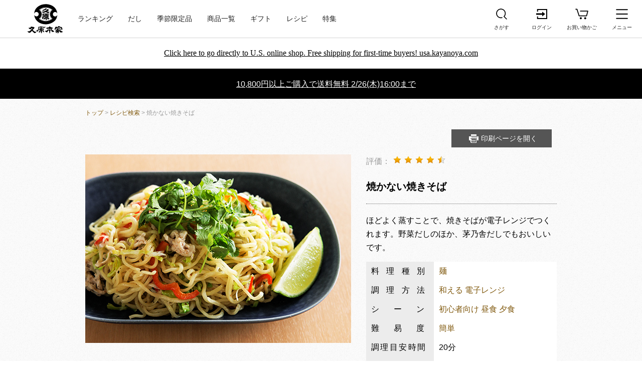

--- FILE ---
content_type: text/html; charset=UTF-8
request_url: https://www.kubara.jp/recipe/3410/
body_size: 66151
content:
<!DOCTYPE html>
<html lang="ja">
<head>
    <meta charset="utf-8"/>
    <title>焼かない焼きそば｜レシピ｜久原本家通販サイト（公式）</title>
    <meta name="keywords" content="焼かない焼きそばレシピ,茅乃舎,椒房庵,久原本家,通販"/>
<meta name="description" content="焼かない焼きそばのレシピです。ほどよく蒸すことで、焼きそばが電子レンジでつくれます。野菜だしのほか、茅乃舎だしでもおいしいです。"/>
<meta property="og:url" content="https://www.kubara.jp/recipe/3410/"/>
<meta property="og:title" content="焼かない焼きそば｜レシピ｜久原本家通販サイト（公式）"/>
<meta property="og:description" content="焼かない焼きそばのレシピです。ほどよく蒸すことで、焼きそばが電子レンジでつくれます。野菜だしのほか、茅乃舎だしでもおいしいです。"/>
<meta property="og:type" content="website"/>
<meta property="og:site_name" content="久原本家通販サイト（公式）"/>
<meta property="og:image" content="https://www.kubara.jp/files/recipes/20230428155157_vYGUjetT.jpg?1769060550"/>

    <meta name="pb:metaclass1" content="recipe"/>
    <meta name="pb:recipename" content="焼かない焼きそば"/>
<meta name="pb:recipeimageurl" content="/files/recipes/20230428155157_vYGUjetT.jpg?1769060550"/>
<meta name="pb:recipegenre" content="麺"/>
<meta name="pb:recipetype" content="和える|電子レンジ"/>
<meta name="pb:recipedifficulty" content="簡単"/>
<meta name="pb:recipeseason" content="春|夏|秋|冬"/>
<meta name="pb:reciperating" content="4.5"/>
<meta name="pb:recipecalorie" content="0"/>
<meta name="pb:recipesalt" content="0"/>
<meta name="pb:recipetime" content="20"/>
<meta name="pb:recipescene" content="初心者向け|昼食|夕食"/>
<meta name="pb:recipedate" content="20230510000000"/>
<meta name="pb:recipeproduct" content="5861|586100|野菜だし(5袋入）|5860|586000|野菜だし(24袋入)|5863|586300|野菜だし(12袋入)|6851|685100|贈答箱入 野菜だし|6854|685400|お祝い箱 さくら色(野菜だし)"/>
<meta name="pb:recipeid" content="3410"/>
<meta name="pb:keyword" content="20250629週|＃野菜だし|20240721週|ここまでできる電子レンジ活用レシピ|レンチン2023sm|20230702週|初心者向け|昼食|夕食"/>
<meta name="pb:shutten" content="てまひま"/>
    

    <link rel="stylesheet" href="/css/mordal.css?1769727900"/>
    <link rel="stylesheet" href="/css/front/base.css?1769728128"/>
    <link rel="stylesheet" href="/css/front/style.css?1769727981"/>
    <link rel="stylesheet" href="/css/system.css?1769727901" media="all"/>
    <link rel="stylesheet" href="/css/common_1st/base.css?1769727976"/>
    <link rel="stylesheet" href="//fonts.googleapis.com/css?family=Libre+Baskerville"/>
    
    <!--[if lt IE 9]>
    <script src="/js/lib/jquery-1.10.2.min.js?1769727945"></script>
    <![endif]-->
    <!--[if gte IE 9]><!-->
    <script src="/js/lib/jquery-2.0.3.min.js?1769728020"></script>
    <!--<![endif]-->
    <script src="/js/lib/jquery-ui.min.js?1769728126"></script>
    <script src="/js/lib/jquery.raty.js?1769728136"></script>
    <script src="/js/lib/knockout-3.3.0.js?1769728039"></script>
    <script src="/js/lib/knockout-postbox.min.js?1769728133"></script>

    <script src="/js/common/common.js?1769728051"></script>

    <script src="/js/common_1st/pen_accordion-min.js?1769728125"></script>
    <script src="/js/common_1st/pen_modal-min.js?1769728011"></script>
    <script src="/js/common_1st/base-min.js?1769728066"></script>

    <script>
    var env = {"isDebug":false,"siteType":1};
</script>

    <script>
var constants = {"msg":[],"ph":{"CARD_NUMBER":"\u4f8b\uff091111 2222 3333 4444","CARD_NUMBER_DINERS":"\u4f8b\uff091111 2222 3333 44","CARD_NUMBER_AMEX":"\u4f8b\uff091111 2222 3333 444"},"card":{"BRAND_DINERS":"7","BRAND_AMEX":"8"},"per_page":{"carts":{"address":10},"mypage":{"order_history":10,"order_history_item":8}},"wrap_kbn":{"NONE":0,"NOSHI_OK":1,"NOSHI_NG":3,"SEASON_OK":4},"site_type":{"PC":1,"SP":2},"contact_method":{"SELECT":3,"MAIL":1,"TEL":2,"OTHER":3},"know_type":{"NONE":1,"FLYER":2,"NEWSPAPER":3,"BLOG":4,"FACEBOOK":5,"WEBSITE":6,"PAMPHLET":7,"OTHER":8},"change":{"NO":0,"YES":1},"review_kbn":{"PRODUCT":1,"NOT_PRODUCT":2},"notice_noshi_cds":["06","07","08","27"],"search":{"SID":"sid","SORT":"sort","LIMIT":"limit","PAGE":"page","item":{"TYPE":"type","USAGE":"usage","L_CATEGORY":"large","S_CATEGORY":"small","PRICE":"price","BRAND":"brand","GROUP":"group","DISCOUNT":"discount","POSTAGE":"postage","STOCK":"stock"},"recipe":{"TYPE":"type","METHOD":"method","TIME":"time","DIFFICULTY":"difficulty","SPRING":"spring","SUMMER":"summer","AUTUMN":"autumn","WINTER":"winter"},"site":{"TYPE":"type"},"contentsType":{"PRODUCT":"product","CONTENTS":"content","RECIPE":"recipe","GUIDE":"guide"}},"point_use_type":{"ALL":"all","PART":"part","NONE":"none"},"payment_cd":{"DAIBIKI":"01","YUBIN_CONVENI":"02","CREDIT_CARD":"03","OTHER":"99"},"receipt_info":{"SPLIT_KBN_ALL":"0","SPLIT_KBN_PART":"1","ISSUE_KBN_NEED":"1","ISSUE_KBN_NOT_NEED":"0"},"content":{"REGULAR_EDIT":3,"REGULAR_DELIVERY":4},"product_default_img_path":"\/files\/products\/noimage.png"};
</script>

    <script src="/js/bkl/bkl.js?1769728083"></script>
    


    <script>
        var jsonCartCommon = {"itemSumQty":0};
    </script>

    <!--[if lt IE 9]>
    <script src="/js/lib/html5shiv.js?1769728053"></script>
    <![endif]-->
    <!--[if (gte IE 6)&(lte IE 8)]>
    <script src="/js/lib/selectivizr-min.js?1769727896"></script>
    <![endif]-->

    <script>var json = {"recipeId":"3410","evaluation":0};</script><script type="application/ld+json">{"@context":"http://schema.org/","@type":"Recipe","author":{"@type":"Organization","@name":"茅乃舎"},"publisher":{"@type":"Organization","@name":"久原本家公式レシピ"},"name":"焼かない焼きそば","image":["/files/recipes/20230428155157_vYGUjetT.jpg?1769060550"],"recipeYield":"1人分","totalTime":"PT20M"}</script><script>
	$(function () {
		var formErrorsUrl = {"url":""};
        if (formErrorsUrl.url.length > 0) {
            $.ajax(formErrorsUrl.url);
        }
	});
</script>


    <script type="text/javascript" src="https://try.abtasty.com/56032355908240b1a60d45c62c947311.js"></script>

<!-- Optimize Next -->
<script>(function(p,r,o,j,e,c,t,g){
p['_'+t]={};g=r.createElement('script');g.src='https://www.googletagmanager.com/gtm.js?id=GTM-'+t;r[o].prepend(g);
g=r.createElement('style');g.innerText='.'+e+t+'{visibility:hidden!important}';r[o].prepend(g);
r[o][j].add(e+t);setTimeout(function(){if(r[o][j].contains(e+t)){r[o][j].remove(e+t);p['_'+t]=0}},c)
})(window,document,'documentElement','classList','loading',2000,'K5TLG5HD')</script>
<!-- End Optimize Next -->


<!-- Google Tag Manager -->
<script>(function(w,d,s,l,i){w[l]=w[l]||[];w[l].push({'gtm.start':
new Date().getTime(),event:'gtm.js'});var f=d.getElementsByTagName(s)[0],
j=d.createElement(s),dl=l!='dataLayer'?'&l='+l:'';j.async=true;j.src=
'https://www.googletagmanager.com/gtm.js?id='+i+dl;f.parentNode.insertBefore(j,f);
})(window,document,'script','dataLayer','GTM-NZBKD3');</script>
<!-- End Google Tag Manager -->

    
    <script type="application/json" id="b-tag-data">
{"sprocketUserData":null,"sprocketLoginData":{"isLoggedIn":false}}</script>
<script type="application/javascript">
    (function (global) {
        var tagDataElem = document.getElementById('b-tag-data');
        if (!tagDataElem) {
            return;
        }
        var tagData = JSON.parse(tagDataElem.textContent);
        $.each(tagData, function (index, value) {
            global[index] = value;
        });
    })(window);
</script>

    <script src='//assets.v2.sprocket.bz/js/sprocket-jssdk.js#config=//assets.sprocket.bz/config/0adf486bc12c4fdc9340bcc433656639.json' charset='UTF-8'></script>

<script type="text/javascript">
(function() {
  var count = 0;
  setTimeout(function wait() {
    if (++count > 10) return;
    if (typeof SPSDK === 'undefined') return setTimeout(wait, 500);
      SPSDK.record('login', sprocketLoginData);
      if (sprocketLoginData.isLoggedIn) {
        SPSDK.user(sprocketUserData);
      }
  }, 500);
})();
</script>

</head>
<body>
        <header class="header_standard _float_header" id="header">
	<div class="header_inner">

		<div class="header_block">

			<div class="header_block_l">
				<div class="header_box">
											<p class="logo"><a href="/" onclick="taglog.sendInfo('pc_head', 'click', 'home');">
							<img src="/img/common_1st/logo_01.svg" alt="久原本家 通販サイト（茅乃舎・椒房庵公式）">
						</a></p>
										<nav class="navi_g">
						<ul class="navi_list">
							<li><a href="/ranking/?wh=pc_header">ランキング</a></li>
							<li><a href="/kayanoya/all_dashi/?wh=pc_header">だし</a></li>
							<li><a href="/kubarahonke/items/newitem/?wh=pc_header">季節限定品</a></li>
							<li class="_drawer_open_item"><span class="dummy" onclick="taglog.sendInfo('pc_head', 'click', 'itemlist_menu');">商品一覧</span></li>
							<li><a href="/gift/?wh=pc_header">ギフト</a></li>
							<li><a href="/recipe/?wh=pc_header">レシピ</a></li>
							<li><a href="/special/season/?wh=pc_header">特集</a></li>
						</ul>
					</nav>
				</div><!-- /.header_box -->
			</div><!-- /.header_block_l -->

			<div class="header_block_r">
				<div class="header_box">
					<nav class="navi_s">
						<div class="navi_list">

							<!-- さがす -->
							<div class="navi_btn_search navi_btn _drawer_open_search">
								<span class="dummy" onclick="taglog.sendInfo('pc_head', 'click', 'search_menu');">
									<dl>
										<dt>
											<svg version="1.1" xmlns="http://www.w3.org/2000/svg" xmlns:xlink="http://www.w3.org/1999/xlink" viewBox="0 0 100 100">
												<path d="M97.7,92.5L77.4,72.2c6.5-7.8,10.1-17.5,10.1-27.8c0-23.9-19.4-43.3-43.3-43.3l0,0c-11.6,0-22.4,4.5-30.6,12.7 C5.5,21.9,1,32.8,1,44.4C1,55.9,5.5,66.8,13.7,75s19,12.7,30.6,12.7c3.8,0,7.6-0.5,11.3-1.5c2-0.5,3.2-2.6,2.7-4.6s-2.6-3.2-4.6-2.7 c-3.1,0.8-6.2,1.2-9.4,1.2c-9.5,0-18.5-3.7-25.3-10.5C12.3,62.9,8.6,53.9,8.6,44.4s3.7-18.5,10.5-25.3c6.7-6.7,15.7-10.5,25.3-10.5 l0,0C64,8.6,80,24.7,80,44.4c0,9.5-3.7,18.5-10.5,25.3c-0.7,0.7-1.1,1.7-1.1,2.7s0.4,1.9,1.1,2.7L92.4,98c0.7,0.7,1.7,1.1,2.7,1.1 s1.9-0.4,2.7-1.1C99.2,96.3,99.2,93.9,97.7,92.5z"/>
											</svg>
										</dt>
										<dd>さがす</dd>
									</dl>
								</span>
							</div><!-- /.navi_btn_search -->
							<!-- /さがす -->

																							<div class="navi_btn_login_mypage navi_btn">
									<a href="/login/?wh=pc_header">
										<dl>
											<dt>
												<svg version="1.1" xmlns="http://www.w3.org/2000/svg" xmlns:xlink="http://www.w3.org/1999/xlink" viewBox="0 0 100 92.037">
													<path d="m7.859,0v24.199h8.997v-15.305h74.147v74.25H16.856v-15.305H7.859v24.199h92.141V0H7.859Zm47.053,67.425l26.784-21.406-26.784-21.406v14.374H0v14.064h54.912v14.374Z"/>
												</svg>
											</dt>
											<dd>ログイン</dd>
										</dl>
									</a>
								</div><!-- /.navi_btn_login_mypage -->
															
							<!-- お買い物かご -->
							<div class="navi_btn_cart navi_btn">
								<a href="/carts/view/?wh=pc_header">
									<dl>
										<dt>
											<svg version="1.1" xmlns="http://www.w3.org/2000/svg" xmlns:xlink="http://www.w3.org/1999/xlink" viewBox="0 0 100 100">
												<g>
													<path d="M98.7,25.6c-0.6-0.8-1.6-1.3-2.7-1.3H39.1c-1.9,0-3.4,1.5-3.4,3.4s1.5,3.4,3.4,3.4h52.5l-7.8,29.6H31.7L16.1,12.2c-0.4-1.4-1.7-2.3-3.2-2.3H3.8c-1.9,0-3.4,1.5-3.4,3.4s1.5,3.4,3.4,3.4h6.6L26.1,65c0,0,0,0,0,0.1c0.1,0.3,0.2,0.6,0.4,0.8l0.1,0.1c0.2,0.2,0.4,0.4,0.6,0.6l0.1,0.1c0.2,0.2,0.5,0.3,0.8,0.4c0.1,0,0.1,0,0.2,0.1c0.3,0.1,0.6,0.1,0.9,0.1l0,0l0,0h57.1c1.5,0,2.9-1,3.3-2.5l9.6-36.3C99.6,27.5,99.3,26.4,98.7,25.6z"/><ellipse cx="42.2" cy="82.2" rx="7.9" ry="7.9"/><ellipse cx="76" cy="82.2" rx="7.9" ry="7.9"/>
												</g>
											</svg>
										</dt>
										<dd>お買い物かご</dd>
									</dl>

																												<p class="icn_cart_number" data-bind="bText: allItemSumQty, style: { display: allItemSumQty() == 0 ? 'none' : '' }">
											0										</p>
																	</a>
							</div><!-- /.navi_btn_cart -->
							<!-- /お買い物かご -->

							<!-- メニュー -->
							<div class="navi_btn_menu navi_btn _drawer_open_menu">
								<span class="dummy" onclick="taglog.sendInfo('pc_head', 'click', 'menu');">
									<dl>
										<dt>
											<svg version="1.1" xmlns="http://www.w3.org/2000/svg" xmlns:xlink="http://www.w3.org/1999/xlink" viewBox="0 0 100 100">
												<g>
													<path d="M94.9,17.5H5.1c-2.3,0-4.1-1.8-4.1-4.1s1.8-4.1,4.1-4.1h89.8c2.3,0,4.1,1.8,4.1,4.1S97.2,17.5,94.9,17.5z"/><path d="M94.9,54.1H5.1C2.8,54.1,1,52.3,1,50s1.8-4.1,4.1-4.1h89.8c2.3,0,4.1,1.8,4.1,4.1S97.2,54.1,94.9,54.1z"/><path d="M94.9,90.7H5.1c-2.3,0-4.1-1.8-4.1-4.1s1.8-4.1,4.1-4.1h89.8c2.3,0,4.1,1.8,4.1,4.1S97.2,90.7,94.9,90.7z"/>
												</g>
											</svg>
										</dt>
										<dd>メニュー</dd>
									</dl>
								</span>
							</div><!-- /.navi_btn_menu -->
							<!-- /メニュー -->

						</div><!-- /.navi_list -->
					</nav>
				</div><!-- /.header_box -->
			</div><!-- /.header_block_r -->

		</div><!-- /.header_block -->

	</div><!-- /.header_inner -->
</header>

<div class="drawer_conts_product drawer_conts _drawer_conts_product">
	<div class="conts_inner">

		<div class="drawer_block">
			<div class="block_inner">

				<!-- カテゴリから探す -->
				<div class="drawer_block_l">

					<div class="block_heading block_heading_sub_link">
						<h3>カテゴリから探す</h3>
						<p class="link elm_link"><a href="/item/search/?wh=pc_itemlist">全商品一覧へ</a></p>
					</div><!-- /.block_heading -->

					<div class="drawer_box_01 drawer_box">
						<div class="part mdl_part_navi_icon">
							<ul class="list">
								<li><a href="/kayanoya/dashi/?wh=pc_itemlist"><img src="/img/common_1st/icn/product/kayanoya/kayanoya_dashi.png" width="223" height="180" alt="茅乃舎だし"><span>茅乃舎だし</span></a></li>
								<li><a href="/kayanoya/all_dashi/yasaidashi/?wh=pc_itemlist"><img src="/img/common_1st/icn/product/kayanoya/all_dashi_yasaidashi.png" width="223" height="180" alt="野菜だし"><span>野菜だし</span></a></li>
								<li><a href="/kayanoya/all_dashi/?wh=pc_itemlist"><img src="/img/common_1st/icn/product/kayanoya/all_dashi.png" width="223" height="180" alt="だし一覧"><span>だし一覧</span></a></li>
								<li><a href="/kayanoya/freezedry/?wh=pc_itemlist"><img src="/img/common_1st/icn/product/kayanoya/freezedry.png" width="223" height="180" alt="味噌汁・スープ"><span>味噌汁・スープ</span></a></li>
								<li><a href="/shobouan/mentaiko/?wh=pc_itemlist"><img src="/img/common_1st/icn/product/shobouan_hakata/agodashi_mentaiko.png" width="223" height="180" alt="めんたいこ"><span>めんたいこ</span></a></li>
								<li><a href="/shobouan/chinmi-sake/?wh=pc_itemlist"><img src="/img/common_1st/icn/product/shobouan_hakata/ika_mentaiko.png" alt="珍味・酒"><span>珍味・酒</span></a></li>
								<li><a href="/kayanoya/koujigura/?wh=pc_itemlist"><img src="/img/common_1st/icn/product/kayanoya/koujigura.png" width="223" height="180" alt="麹・味噌"><span>茅乃舎 麹蔵</span></a></li>
								<li><a href="/special/kayanoyanodougu/?wh=pc_itemlist"><img src="/img/common_1st/icn/product/kayanoya/dougu_dougu.png" width="223" height="180" alt="道具"><span>茅乃舎ノ道具</span></a></li>
							</ul>
						</div><!-- /.part -->
					</div><!-- /.drawer_box_01 -->

					<div class="drawer_box_02 drawer_box _tab">
						<div class="drawer_box_l">
							<div class="part mdl_part_navi_icon">
								<ul class="list _tab_list">
									<li><a data-tab="#tab_product_cate_01" class="js_tab_current" onclick="taglog.sendInfo('pc_itemlist', 'click', 'gift');"><img src="/img/common_1st/icn/product/kayanoya/gift.png" width="223" height="180" alt="ギフト"><span>ギフト</span></a></li>
									<li><a data-tab="#tab_product_cate_02" onclick="taglog.sendInfo('pc_itemlist', 'click', 'gohan');"><img src="/img/common_1st/icn/product/kayanoya/gohan.png" width="223" height="180" alt="御飯の素"><span>御飯の素</span></a></li>
									<li><a data-tab="#tab_product_cate_03" onclick="taglog.sendInfo('pc_itemlist', 'click', 'ryorinomoto');"><img src="/img/common_1st/icn/product/kayanoya/ryorinomoto.png" width="223" height="180" alt="料理の素"><span>料理の素</span></a></li>
									<li><a data-tab="#tab_product_cate_04" onclick="taglog.sendInfo('pc_itemlist', 'click', 'souzai');"><img src="/img/common_1st/icn/product/kayanoya/souzai.png" width="223" height="180" alt=""><span>お惣菜</span></a></li>
									<li><a data-tab="#tab_product_cate_05" onclick="taglog.sendInfo('pc_itemlist', 'click', 'seasoning');"><img src="/img/common_1st/icn/product/kayanoya/seasoning.png" width="223" height="180" alt="調味料"><span>調味料</span></a></li>
									<li><a data-tab="#tab_product_cate_06" onclick="taglog.sendInfo('pc_itemlist', 'click', 'men');"><img src="/img/common_1st/icn/product/kayanoya/men.png" width="223" height="180" alt="麺"><span>麺</span></a></li>
									<li><a data-tab="#tab_product_cate_07" onclick="taglog.sendInfo('pc_itemlist', 'click', 'nabe');"><img src="/img/common_1st/icn/product/kayanoya/nabe.png" width="223" height="180" alt="鍋"><span>鍋</span></a></li>
									<li><a data-tab="#tab_product_cate_08" onclick="taglog.sendInfo('pc_itemlist', 'click', 'inryo-kashi');"><img src="/img/common_1st/icn/product/kayanoya/inryo-kashi.png" width="223" height="180" alt="飲料"><span>飲料・菓子</span></a></li>
								</ul>
							</div><!-- /.part -->
						</div><!-- /.drawer_box_l -->

						<div class="drawer_box_r">

							<!-- ギフト -->
							<div class="part mdl_part_navi _tab_conts" id="tab_product_cate_01">
								<ul class="list">
 																											<li><a href="/gift/manner_uchiiwai/?wh=pc_itemlist">結婚・出産内祝い</a></li>
									<li><a href="/gift/?wh=pc_itemlist#page_anchor_02">価格別で探す</a></li>
									<li><a href="/gift/?wh=pc_itemlist#page_anchor_01">目的別で探す</a></li>
									<li><a href="/gift/?wh=pc_itemlist">すべて見る</a></li>
								</ul>
							</div><!-- /.part -->
							<!-- /ギフト -->

							<!-- 御飯の素 -->
							<div class="part mdl_part_navi _tab_conts" id="tab_product_cate_02">
								<ul class="list">
									<li><a href="/kayanoya/gohan/?wh=pc_itemlist">茅乃舎の御飯の素</a></li>
									<li><a href="/shobouan/gohan/?wh=pc_itemlist">椒房庵の御飯の素</a></li>
									<li><a href="/item/search/?large=gohan&wh=pc_itemlist">すべて見る</a></li>
								</ul>
							</div><!-- /.part -->
							<!-- /御飯の素 -->

							<!-- 料理の素 -->
							<div class="part mdl_part_navi _tab_conts" id="tab_product_cate_03">
								<ul class="list">
									<li><a href="/kayanoya/ryorinomoto/wafu/?wh=pc_itemlist">茅乃舎の料理の素</a></li>
									<li><a href="/shobouan/ryorinomoto/?wh=pc_itemlist">椒房庵の料理の素</a></li>
									<li><a href="/kubarashouyu/ryorinomoto/?wh=pc_itemlist">くばらの料理の素</a></li>
									<li><a href="/item/search/?large=ryorinomoto&wh=pc_itemlist">すべて見る</a></li>
								</ul>
							</div><!-- /.part -->
							<!-- /料理の素 -->

							<!-- お惣菜 -->
							<div class="part mdl_part_navi _tab_conts" id="tab_product_cate_04">
								<ul class="list">
									<li><a href="/kayanoya/souzai/?wh=pc_itemlist">茅乃舎のお惣菜</a></li>
									<li><a href="/shobouan/souzai/?wh=pc_itemlist">椒房庵のお惣菜</a></li>
									<li><a href="/item/search/?large=souzai&wh=pc_itemlist">すべて見る</a></li>
								</ul>
							</div><!-- /.part -->
							<!-- /お惣菜 -->

							<!-- 調味料 -->
							<div class="part mdl_part_navi _tab_conts" id="tab_product_cate_05">
								<ul class="list">
									<li><a href="/kayanoya/seasoning/?wh=pc_itemlist">茅乃舎の調味料</a></li>
									<li><a href="/kubarashouyu/seasoning/?wh=pc_itemlist">くばらの調味料</a></li>
									<li><a href="/item/search/?large=seasoning&wh=pc_itemlist">すべて見る</a></li>
								</ul>
							</div><!-- /.part -->
							<!-- /調味料 -->

							<!-- 麺 -->
							<div class="part mdl_part_navi _tab_conts" id="tab_product_cate_06">
								<ul class="list">
									<li><a href="/kayanoya/men/?wh=pc_itemlist">茅乃舎の麺</a></li>
									<li><a href="/shobouan/men/?wh=pc_itemlist">椒房庵の麺</a></li>
									<li><a href="/item/search/?large=men&wh=pc_itemlist">すべて見る</a></li>
								</ul>
							</div><!-- /.part -->
							<!-- /麺 -->

							<!-- 鍋 -->
							<div class="part mdl_part_navi _tab_conts" id="tab_product_cate_07">
								<ul class="list">
									<li><a href="/kayanoya/nabe/?wh=pc_itemlist">茅乃舎の鍋</a></li>
									<li><a href="/shobouan/nabe/?wh=pc_itemlist">椒房庵の鍋</a></li>
									<li><a href="/kubarashouyu/nabe/?wh=pc_itemlist">くばらの鍋</a></li>
									<li><a href="/item/search/?large=nabe&wh=pc_itemlist">すべて見る</a></li>
								</ul>
							</div><!-- /.part -->
							<!-- /鍋 -->

							<!-- 飲料・菓子 -->
							<div class="part mdl_part_navi _tab_conts" id="tab_product_cate_08">
								<ul class="list">
									<li><a href="/kayanoya/inryo-kashi/?wh=pc_itemlist">飲料</a></li>
									<li><a href="/shobouan/mentaiko/mentaisenbei/?wh=pc_itemlist">菓子</a></li>
								</ul>
							</div><!-- /.part -->
							<!-- /飲料・菓子 -->

						</div><!-- /.drawer_box_r -->
					</div><!-- /.drawer_box_02 -->

				</div><!-- /.drawer_block_l -->
				<!-- /カテゴリから探す -->

				<div class="drawer_block_r">

					<!-- ブランドから探す -->
					<div class="drawer_box_01 drawer_box">
						<div class="block_heading">
							<h3>ブランドから探す</h3>
						</div><!-- /.block_heading -->

						<div class="part mdl_part_navi">
							<ul class="list">
								<li><a href="/kayanoya/?wh=pc_itemlist">茅乃舎</a></li>
								<li><a href="/shobouan/?wh=pc_itemlist">椒房庵</a></li>
								<li><a href="/hokkaidoshokuhinko/?wh=pc_itemlist">北海道食品庫</a></li>
								<li><a href="/izuhonten/?wh=pc_itemlist">伊豆本店</a></li>
								<li><a href="/kubarashouyu/?wh=pc_itemlist">くばら</a></li>
								<li><a href="/kubarashouyu/hokkaidokubara/?wh=pc_itemlist">北海道くばら</a></li>
							</ul>
						</div>
					</div><!-- /.drawer_box_01 -->
					<!-- /ブランドから探す -->

					<!-- 久原本家のおすすめ -->
					<div class="drawer_box_02 drawer_box">
						<div class="block_heading">
							<h3>久原本家のおすすめ</h3>
						</div><!-- /.block_heading -->

						<div class="part mdl_part_navi">
							<ul class="list">
								<li><a href="/kubarahonke/items/newitem/?wh=pc_itemlist">新商品・季節限定</a></li>
								<li><a href="/gentei/?wh=pc_itemlist">通販限定商品</a></li>
								<li><a href="/?wh=pc_itemlist#page_anchor_sec_ranking">人気ランキング</a></li>
								<li><a href="/kubarahonke/items/pickup/?wh=pc_itemlist">お買い得・おすすめ</a></li>
							</ul>
						</div>
					</div><!-- /.drawer_box_02 -->
					<!-- /久原本家のおすすめ -->

				</div><!-- /.drawer_block_r -->

			</div><!-- /.block_inner -->
		</div><!-- /.drawer_block -->

		<!-- drawer close -->
		<p class="btn_drawer_close _drawer_close">
			<span class="dummy">
				<svg version="1.1" xmlns="http://www.w3.org/2000/svg" xmlns:xlink="http://www.w3.org/1999/xlink" viewBox="0 0 100 96.84">
					<path d="m2.752,88.889l7.849,7.951,40.775-40.775,40.673,40.469,7.951-7.645-40.877-40.571L99.898,7.849,91.743,0l-40.367,40.163L8.155,0,0,7.849l43.425,40.469L2.752,88.889Z"/>
				</svg>
			</span>
		</p>
		<!-- /drawer close -->

	</div><!-- /.conts_inner -->
</div><!-- /.drawer_conts_product -->

<div class="drawer_conts_search drawer_conts _drawer_conts_search">
	<div class="conts_inner">

		<div class="drawer_block">
			<div class="block_inner">

				<!-- 商品を探す -->
<div class="drawer_box_01 drawer_box">
    <div class="block_heading">
        <h3>商品を探す</h3>
    </div><!-- /.block_heading -->

    <div class="part_search part">
        <form class="b-search" action="/item/search/" data-sid="4">
            <dl class="input">
                <dt><input class="b-search-keyword" name="keyword" type="text" placeholder="キーワードを入力"></dt>
                <dd><label for="submit_search"><input type="submit" value="商品検索" id="submit_search"></label></dd>
            </dl>
        </form>
    </div><!-- /.part_search -->

</div><!-- /.drawer_box_01 -->
<!-- /商品を探す -->


				


				<!-- よく見られているコンテンツ -->
				<div class="drawer_box_03 drawer_box">
					<div class="block_heading">
						<h3>よく見られているコンテンツ</h3>
					</div><!-- /.block_heading -->

					<div class="drawer_box_l">
						<div class="part mdl_part_navi">
							<ul class="list">
								<li><a href="/recipe/search/?wh=pc_search">レシピ検索</a></li>
								<li><a href="/guide/?wh=pc_search">ご利用ガイド</a></li>
							</ul>
						</div><!-- /.part -->
					</div><!-- /.drawer_box_l -->

					<!-- div class="drawer_box_r">
					</div --><!-- /.drawer_box_r -->
				</div><!-- /.drawer_box_03 -->
				<!-- /よく見られているコンテンツ -->

			</div><!-- /.block_inner -->
		</div><!-- /.drawer_block -->

		<!-- drawer close -->
		<p class="btn_drawer_close _drawer_close">
			<span class="dummy">
				<svg version="1.1" xmlns="http://www.w3.org/2000/svg" xmlns:xlink="http://www.w3.org/1999/xlink" viewBox="0 0 100 96.84">
					<path d="m2.752,88.889l7.849,7.951,40.775-40.775,40.673,40.469,7.951-7.645-40.877-40.571L99.898,7.849,91.743,0l-40.367,40.163L8.155,0,0,7.849l43.425,40.469L2.752,88.889Z"/>
				</svg>
			</span>
		</p>
		<!-- /drawer close -->

	</div><!-- /.conts_inner -->
</div><!-- /.drawer_conts_search -->


<div class="drawer_conts_menu drawer_conts _drawer_conts_menu">
	<div class="conts_inner">

		<div class="drawer_block">
			<div class="block_inner">

				<div class="drawer_block_l">

					<!-- ブランドから探す -->
					<div class="drawer_box_01 drawer_box">
						<div class="block_heading">
							<h3>ブランドから探す</h3>
						</div><!-- /.block_heading -->

						<div class="part mdl_part_navi">
							<ul class="list">
								<li><a href="/kayanoya/?wh=pc_menu">茅乃舎(かやのや)</a></li>
								<li><a href="/shobouan/?wh=pc_menu">椒房庵(しょぼうあん)</a></li>
								<li><a href="/hokkaidoshokuhinko/?wh=pc_menu">北海道食品庫</a></li>
								<li><a href="/izuhonten/?wh=pc_menu">伊豆本店</a></li>
								<li><a href="/kubarashouyu/?wh=pc_menu">くばら</a></li>
								<li><a href="/kubarashouyu/hokkaidokubara/?wh=pc_menu">北海道くばら</a></li>
								<li><a href="/gift/?wh=pc_menu">ギフト</a></li>
							</ul>
						</div><!-- /.part -->
					</div><!-- /.drawer_box_01 -->
					<!-- /ブランドから探す -->

					<!-- レシピを探す -->
					<div class="drawer_box_02 drawer_box">
						<div class="block_heading">
							<h3>レシピを探す</h3>
						</div><!-- /.block_heading -->

						<div class="part mdl_part_navi">
							<ul class="list">
								<li><a href="/special/himekuri-recipe_appli/?wh=pc_menu">ひめくりレシピ</a></li>
								<li><a href="/recipe/?wh=pc_menu">レシピTOP</a></li>
							</ul>
						</div><!-- /.part -->
					</div><!-- /.drawer_box_02 -->
					<!-- /レシピを探す -->

				</div><!-- /.drawer_block_l -->

				<div class="drawer_block_r">

					<!-- その他 -->
					<div class="drawer_box_01 drawer_box">
						<div class="block_heading">
							<h3>その他</h3>
						</div><!-- /.block_heading -->

						<div class="part mdl_part_navi">
							<ul class="list">
								<li><a href="/guide/?wh=pc_menu">ご利用ガイド</a></li>
								<li><a href="/qa/?wh=pc_menu">よくある質問</a></li>
								<li><a href="/special/close/?wh=pc_menu">販売終了品</a></li>
								<li><a href="/shoplist/kayanoya/?wh=pc_menu">店舗一覧</a></li>
								<li><a href="/catalog/?wh=pc_menu">季節のカタログ</a></li>
								<li><a href="/ordersheet/?wh=pc_menu">カタログからのご注文</a></li>
								<li><a href="/special/mail-magazine/?wh=pc_menu">メールマガジンについて</a></li>
								<li><a href="/support/?wh=pc_menu">お問い合わせ</a></li>
								<li><a href="/oriori/?wh=pc_menu" onclick="taglog.sendInfo('pc_hmenu', 'click', 'oriori');">折々の会WEB</a></li>
								<li><a href="/appli/?wh=pc_menu">アプリ</a></li>
							</ul>
						</div><!-- /.part -->
					</div><!-- /.drawer_box_01 -->
					<!-- /その他 -->

				</div><!-- /.drawer_block_r -->

				<div class="drawer_block_bottom">
					<div class="drawer_box_01 drawer_box">
						<p class="btn"><a href="/?wh=pc_menu"><span>オンラインショップ TOPへ</span></a></p>
					</div><!-- /.drawer_box -->
				</div><!-- /.drawer_block_bottom -->

			</div><!-- /.block_inner -->
		</div><!-- /.drawer_block -->

		<!-- drawer close -->
		<p class="btn_drawer_close _drawer_close">
			<span class="dummy">
				<svg version="1.1" xmlns="http://www.w3.org/2000/svg" xmlns:xlink="http://www.w3.org/1999/xlink" viewBox="0 0 100 96.84">
					<path d="m2.752,88.889l7.849,7.951,40.775-40.775,40.673,40.469,7.951-7.645-40.877-40.571L99.898,7.849,91.743,0l-40.367,40.163L8.155,0,0,7.849l43.425,40.469L2.752,88.889Z"/>
				</svg>
			</span>
		</p>
		<!-- /drawer close -->

	</div><!-- /.conts_inner -->
</div><!-- /.drawer_conts_menu -->

                <section class="section_ts _line_float_header_trigger">
            <a name="page_anchor_pagetop" id="page_anchor_pagetop"></a>
                            <div class="en_header">
	<a href="https://usa.kayanoya.com" target="_blank">Click here to go directly to U.S. online shop. Free shipping for first-time buyers! usa.kayanoya.com</a>
</div>

            
            <!--Critical Info-->
<div class="l_block prt_block_announce_important mdl_block_announce -important">
	<div class="l_block_inner">

		<div class="l_box">
							<a href="http://kubara.jp/guide/souryou/">
								<dl class="l_txt">
												<dd>10,800円以上ご購入で送料無料 2/26(木)16:00まで</dd>
					</dl>
				</a>
		</div><!-- /.l_box -->

	</div><!-- /.l_block_inner -->
</div><!-- /.l_block -->
<!--End Critical Info-->


                        
<div class="pager_box">
    <ul>
                        <a href="/">トップ</a> > 
                                <a href="/recipe/">レシピ検索</a> > 
                                焼かない焼きそば                    </ul>
</div>



<div id="maincontents">
    <div class="recipeprint_box">
    <p class="noprint"><a href="/recipe/3410/print_page/" class="recipeprint_btn" target="_blank">印刷ページを開く</a></p>
    </div>

    <div class="recipedmain_box clearfix">
        <img src="/files/recipes/20230428155157_vYGUjetT.jpg?1769060550">
        <ul>
            <li class="b-raty-list" data-raty-options='{"score":"4.5", "name":"eval", "readOnly":true}'>評価：</li>
            <li>焼かない焼きそば</li>
            <li>ほどよく蒸すことで、焼きそばが電子レンジでつくれます。野菜だしのほか、茅乃舎だしでもおいしいです。</li>
            <li class="clearfix">
                <dl><dt><span>料理種</span>別</dt><dd><a href="/recipe/search/?s1=麺">麺</a>&nbsp</dd></dl>
                <dl><dt><span>調理方</span>法</dt><dd><a href="/recipe/search/和える">和える</a>&nbsp<a href="/recipe/search/電子レンジ">電子レンジ</a>&nbsp</dd></dl>
                <dl><dt><span>シー</span>ン</dt><dd><a href="/recipe/search/初心者向け">初心者向け</a>&nbsp<a href="/recipe/search/昼食">昼食</a>&nbsp<a href="/recipe/search/夕食">夕食</a>&nbsp</dd></dl>
                <dl><dt><span>難易</span>度</dt><dd><a href="/recipe/search/簡単">簡単</a></dd></dl>
                <dl><dt><span>調理目安時</span>間</dt><dd>20分</dd></dl>
                <dl><dt><span>カロリ</span>ー</dt><dd></dd></dl>
                <dl><dt><span>塩分</span>量</dt><dd></dd></dl>
            </li>
        </ul>
    </div><!-- recipedmain_box -->

    <div class="recipedatavote_box clearfix">
        <div class="clearfix">
            <div class="favorite_box b-fav-recipe" data-target-id="3410" data-init="0">
                <ul>
                    <li class="faoff b-fav-off">お気に入り登録</li>
                    <li class="faon b-fav-on">お気に入り登録済</li>
                </ul>
            </div>
        </div>
        <div id="reclogin" class="clearfix">
            <ul>
                <li>
                    <select data-bind="value: evaluation">
                        <option value="0">評価をお選びください</option>
                        <option value="5">★★★★★</option>
                        <option value="4">★★★★</option>
                        <option value="3">★★★</option>
                        <option value="2">★★</option>
                        <option value="1">★</option>
                    </select>
                </li>
                <li>の評価で</li>
                <li class="liche" data-bind="css: { 'liche2': enabled }, click: clickVote">
                    <p><span data-bind="visible: voted">再</span>投票する</p>
                    <div data-duration="3000">レシピの投票ありがとうございました。</div>
                </li>
            </ul>
        </div>
    </div><!-- recipedatavote_box -->

	<div class="myrecipe_btn"><a href="/mypage/recipe/">登録済みのお気に入りレシピはこちら</a></div>

    <!-- div class="printbtn_box clearfix"><a href="/recipe/3410/print_page/" target="_blank">レシピを印刷する</a></div -->

        <div id="recipedetamate_box" class="clearfix">
        <h2>材料<span>（1人分）</span></h2>
                        <ul>
                        <li class="clearfix"><dl><dt>中華麺</dt><dd><span>1玉</span></dd></dl></li>
                        <li class="clearfix"><dl><dt>野菜だし（袋を破って）【A】</dt><dd><span>1/2袋</span></dd></dl></li>
                        <li class="clearfix"><dl><dt>酒【A】</dt><dd><span>大さじ1/2</span></dd></dl></li>
                        <li class="clearfix"><dl><dt>塩【A】</dt><dd><span>小さじ1/4</span></dd></dl></li>
                        <li class="clearfix"><dl><dt>豚ロース肉 （しゃぶしゃぶ用）</dt><dd><span>40g</span></dd></dl></li>
                        <li class="clearfix"><dl><dt>酒【B】</dt><dd><span>大さじ1/2</span></dd></dl></li>
                        <li class="clearfix"><dl><dt>ごま油【B】</dt><dd><span>大さじ1/2</span></dd></dl></li>
                    </ul>
                                <ul>
                        <li class="clearfix"><dl><dt>長ねぎ</dt><dd><span>5cm</span></dd></dl></li>
                        <li class="clearfix"><dl><dt>生姜</dt><dd><span>適量</span></dd></dl></li>
                        <li class="clearfix"><dl><dt>赤ピーマン</dt><dd><span>1/4個</span></dd></dl></li>
                        <li class="clearfix"><dl><dt>キャベツ</dt><dd><span>40g</span></dd></dl></li>
                        <li class="clearfix"><dl><dt>塩・胡椒</dt><dd><span>少々</span></dd></dl></li>
                        <li class="clearfix"><dl><dt>パクチー</dt><dd><span>適量</span></dd></dl></li>
                        <li class="clearfix"><dl><dt>ライム （くし切り）</dt><dd><span>1切れ</span></dd></dl></li>
                    </ul>
                    </div><!-- recipedetamate_box -->
    
        <div class="redemake_box">
        <h2>作り方</h2>
        
                <ul>
                                                <li class="rnoimag clearfix">
                <ul>
                    <li><img src="/img/recipe/reno1.png" alt="1"></li>
                    <li>豚肉は5mm幅に切る。長ねぎは縦半分に切ってから5mm幅の斜め切り、生姜は千切り、赤ピーマンは輪切り、キャベツは5mm幅に切る。</li>
                                    </ul>
                            </li>
                                    <li class="rnoimag clearfix">
                <ul>
                    <li><img src="/img/recipe/reno2.png" alt="2"></li>
                    <li>耐熱容器に中華麺を敷き、全体に【A】をふる。</li>
                                    </ul>
                            </li>
                                    <li class="rnoimag clearfix">
                <ul>
                    <li><img src="/img/recipe/reno3.png" alt="3"></li>
                    <li>ボウルに豚肉を入れて【B】をふり、ほぐすようにして絡める。残りの1を加えて塩・胡椒し、全体をよく混ぜる。</li>
                                    </ul>
                            </li>
                                    <li class="rnoimag clearfix">
                <ul>
                    <li><img src="/img/recipe/reno4.png" alt="4"></li>
                    <li>2に3をかぶせるようにのせ、ラップを全体にふんわりとかけて、500Wの電子レンジで5分加熱する。</li>
                                    </ul>
                            </li>
                                    <li class="rnoimag clearfix">
                <ul>
                    <li><img src="/img/recipe/reno5.png" alt="5"></li>
                    <li>4をよく混ぜ器に盛り、パクチー、ライムを添える。</li>
                                    </ul>
                            </li>
                    </ul>
            </div>
    
                            <div class="l_block mrgB40">
                <div class="l_block_inner l_inner_700">
                    <div class="l_block_heading elm_block_heading -center">
                        <h3>はじめて茅乃舎のだしをお使いになる方へ。<br>まずは、お試しセットがおすすめです。</h3>
                        <p class="tac mt10"><span class="-red elm_tag">初回限定・送料無料</span></p>
                    </div><!-- /.l_block_heading -->
                    <div class="box_01 l_box auto_style">
                        <div class="l_box_inner">
                            <p class="l_bnr"><a href="/kayanoya/dashi/kayanoyadashi/5281500/"><img src="/img/common/banner/dashi_kayanoyadashi_5281500_700-160.jpg" width="700" height="160" alt="茅乃舎だしお試しセット"></a></p>
                            <p class="l_bnr"><a href="/kayanoya/all_dashi/yasaidashi/700300/"><img src="/img/common/banner/all_dashi_yasaidashi_700300_700-160.jpg" width="700" height="160" alt="野菜だしお試しセット"></a></p>
                        </div><!-- /.l_box_inner -->
                    </div><!-- /.l_box -->
                </div><!-- /.l_block_inner -->
            </div><!-- /.l_block -->
            
        <div class="redeother_box redeotherb_box">
        <h2>このレシピで使われている商品はこちら</h2>
        <ul>
                        <a href="/kayanoya/yasaidashi/yasaidashi/586100/">
                <li class="clearfix">
                    <img src="/files/products/20240523103658_GyZqZ3lF_224.jpg?1769060550" style="width:130px;">
                    <ul>
                        <li>野菜だし(5袋入）</li>
                        <li>野菜の甘み、香味を凝縮させた、深いうまみとコクのあるコンソメ風だしです。<br />
香味野菜のクセを控えたやさしい味わいでさま…</li>
                        <li>【商品番号】5861　　内容量：40g(8g×5袋）</li>
                    </ul>
                </li>
            </a>
                        <a href="/kayanoya/yasaidashi/yasaidashi/586000/">
                <li class="clearfix">
                    <img src="/files/products/20240523103602_qApwFVJB_224.jpg?1769060550" style="width:130px;">
                    <ul>
                        <li>野菜だし(24袋入)</li>
                        <li>野菜の甘み、香味を凝縮させました。深いうまみとコクのあるコンソメ風だしです。<br />
香味野菜のクセを控えたやさしい味わいで…</li>
                        <li>【商品番号】5860　　内容量：192g(8g×24袋)</li>
                    </ul>
                </li>
            </a>
                        <a href="/kayanoya/yasaidashi/yasaidashi/586300/">
                <li class="clearfix">
                    <img src="/files/products/20240523103633_dP14mc9y_224.jpg?1769060550" style="width:130px;">
                    <ul>
                        <li>野菜だし(12袋入)</li>
                        <li>野菜の甘み、香味を凝縮させました。深いうまみとコクのあるコンソメ風だしです。<br />
香味野菜のクセを控えたやさしい味わいで…</li>
                        <li>【商品番号】5863　　内容量：96g(8g×12袋)</li>
                    </ul>
                </li>
            </a>
                        <a href="/kayanoya/yasaidashi/yasaidashi/685100/">
                <li class="clearfix">
                    <img src="/files/products/20250414103837_vSVITnZN_224.jpg?1769060550" style="width:130px;">
                    <ul>
                        <li>贈答箱入 野菜だし</li>
                        <li>5種国産野菜を厳選し、野菜の甘み、香味を凝縮させました。深いうまみとコクのあるコンソメ風だしです。<br />
香味野菜のクセを…</li>
                        <li>【商品番号】6851　　内容量：8g×16袋入</li>
                    </ul>
                </li>
            </a>
                        <a href="/kayanoya/yasaidashi/yasaidashi/685400/">
                <li class="clearfix">
                    <img src="/files/products/20200214180727_e5HVHtCt_224.jpg?1769060550" style="width:130px;">
                    <ul>
                        <li>お祝い箱 さくら色(野菜だし)</li>
                        <li>深いうまみとコクのあるコンソメ風だしです。香味野菜のクセを控えたやさしい味わいでさまざまな料理に合わせていただきやすく…</li>
                        <li>【商品番号】6854　　内容量：野菜だし(8g×16袋入)</li>
                    </ul>
                </li>
            </a>
                    </ul>
    </div>
    

	<div class="recipe_btm taC">
        <div class="mrgB20">
            <a href="/dashitaki_gohan/">
                <img src="/img/common/banner/dashitaki_gohan_700-160.jpg" width="700" height="160" alt="だし炊きごはん">
            </a>
        </div>
        <div class="mrgB20">
            <a href="/special/himekuri-recipe_appli/">
                <img src="/img/main/bnr_himekuri_pc.png" alt="ひめくりレシピ" width="700" height="160">
            </a>
        </div>
		<a href="/recipe/" class="btn_r_top">レシピトップへ</a>
	</div>
</div><!-- maincontents -->

        </section>

    <footer id="footer">
	
	<div class="footertop_box">


		<div class="announce-block l_block">
			<div class="announce-block__inner">
				<p class="announce-block__ttl">【ご注意ください】</p>
				<a href="/special/official/" class="announce-block__link">茅乃舎商品の正規販売店につきまして</a>
			</div>
		</div>
		<div class="footer_guide_top">
			<div class="footertop_header"><h2><a href="/guide/" onclick="taglog.sendInfo('pc_footer1', 'click', 'guide_1');">ご利用ガイドトップ</a></h2><a href="/guide/" onclick="taglog.sendInfo('pc_footer1', 'click', 'guide_2');">一覧を見る</a></div><!-- footertop_header -->
			<ul class="list_guide">
				<li>
					<ul>
					<li><a href="/guide/souryou/" onclick="taglog.sendInfo('pc_footer1', 'click', 'souryou_1');">お届けに関して</a></li>
					<li class="icn">
						<a href="/guide/souryou/" onclick="taglog.sendInfo('pc_footer1', 'click', 'souryou_2');">
							<!-- /img/common_1st/icn/delivery.svg -->
							<svg xmlns="http://www.w3.org/2000/svg" viewBox="0 0 100 76.917"><circle cx="73.069" cy="66.206" r="1.428"/><path d="M18.277,77.747A1.428,1.428,0,1,0,19.7,76.319,1.536,1.536,0,0,0,18.277,77.747Z" transform="translate(0.114 -11.541)"/><path d="M-.086,59.283V73.055a5.9,5.9,0,0,0,6.019,6.018H9.1l.1.612A10.6,10.6,0,0,0,19.7,88.357a10.712,10.712,0,0,0,0-21.423A10.883,10.883,0,0,0,9.2,75.605l.1.408H6.137a3.054,3.054,0,0,1-3.162-3.162V58.977A3.919,3.919,0,0,1,4.1,56.529l6.937-5.305H29.09a1.428,1.428,0,1,0,0-2.856H23.071l-2.04-3.877a1.817,1.817,0,0,0-1.326-.612,1.294,1.294,0,0,0-.612.1,1.755,1.755,0,0,0-.408,1.939l1.224,2.55H12.768l5.815-17.852H36.945V77.747a1.291,1.291,0,0,0,1.428,1.428H62.448l.1.613a10.6,10.6,0,0,0,10.507,8.671,10.882,10.882,0,0,0,10.507-8.671l.1-.613h10.2a5.9,5.9,0,0,0,6.019-6.018V59.283a1.291,1.291,0,0,0-1.428-1.428H47.452a1.428,1.428,0,0,0,0,2.856H96.928V73.259a3.054,3.054,0,0,1-3.163,3.162h-10.2l-.1-.612a10.6,10.6,0,0,0-10.507-8.671,10.881,10.881,0,0,0-10.507,8.671l-.2.612H39.7V29.292a1.291,1.291,0,0,0-1.428-1.429H17.256a1.418,1.418,0,0,0-1.224,1.021L9.3,49.286l-7.14,5.2A5.231,5.231,0,0,0-.086,59.283ZM65.1,77.747A7.855,7.855,0,1,1,72.955,85.6,7.731,7.731,0,0,1,65.1,77.747Zm-53.25,0A7.731,7.731,0,0,1,19.7,69.892a7.855,7.855,0,0,1,0,15.71A7.731,7.731,0,0,1,11.85,77.747Z" transform="translate(0.114 -11.541)"/><path d="M95.194,50V12.97a1.292,1.292,0,0,0-1.429-1.429H47.452a1.291,1.291,0,0,0-1.428,1.429V50.1a1.291,1.291,0,0,0,1.428,1.428H93.765C94.786,51.53,95.4,51.02,95.194,50Zm-2.857-1.428H49.186V14.5H92.337Z" transform="translate(0.114 -11.541)"/><path d="M73.873,40.819A1.291,1.291,0,0,0,75.3,42.247h9.283a1.428,1.428,0,1,0,0-2.856H75.3A1.291,1.291,0,0,0,73.873,40.819Z" transform="translate(0.114 -11.541)"/></svg>
						</a>
					</li>
					<li>送料・配送時間方法・配送時間帯などについてのご案内です。</li>
					</ul>
				</li>
				<li>
					<ul>
					<li><a href="/guide/payment/" onclick="taglog.sendInfo('pc_footer1', 'click', 'payment_1');">お支払いに関して</a></li>
					<li class="icn">
						<a href="/guide/payment/" onclick="taglog.sendInfo('pc_footer1', 'click', 'payment_2');">
							<!-- /img/common_1st/icn/payment.svg -->
							<svg xmlns="http://www.w3.org/2000/svg" viewBox="0 0 100 86.586"><path d="M96.924,66.051l-.2-.2a2.942,2.942,0,0,1-.511-1.942V61.859c0-.715.1-1.533.1-2.351a22.768,22.768,0,0,0-.92-6.747,16.856,16.856,0,0,0-4.7-7.258A20.849,20.849,0,0,0,82.1,40.7l-.92-.2.307-.818a6.62,6.62,0,0,0,.409-2.044,5.673,5.673,0,0,0-5.623-5.623A5.281,5.281,0,0,0,73,33.134V10.746a4.1,4.1,0,0,0-4.089-4.089H4A4.1,4.1,0,0,0-.089,10.746V21.582a1.461,1.461,0,0,0,1.431,1.431H60.736a1.462,1.462,0,0,0,1.431-1.431,1.4,1.4,0,0,0-1.431-1.431H2.671v-9.4A1.243,1.243,0,0,1,3.9,9.519H68.812a1.243,1.243,0,0,1,1.226,1.227v21.57a4.852,4.852,0,0,0-2.453-.613,5.671,5.671,0,0,0-5.622,5.622,4.588,4.588,0,0,0,.408,2.045l.307.817-.92.205a20.842,20.842,0,0,0-8.587,4.8,18.146,18.146,0,0,0-4.7,7.259,12.446,12.446,0,0,0-.614,2.657H4a1.243,1.243,0,0,1-1.227-1.226V30.374a1.462,1.462,0,0,0-1.431-1.432A1.4,1.4,0,0,0-.089,30.374V54.09A4.1,4.1,0,0,0,4,58.179H47.549V59.61a15.857,15.857,0,0,0,.1,2.249v2.454a2.147,2.147,0,0,1-.716,1.942c-1.84,2.147-3.169,4.7-3.169,9.609a10.875,10.875,0,0,0,.614,4.294l.2.409a1.282,1.282,0,0,0,1.124.613.615.615,0,0,0,.409-.1,1.365,1.365,0,0,0,.818-.716,1.232,1.232,0,0,0,.1-1.022c0-.1-.1-.1-.1-.2l-.1-.1v-.1a11.229,11.229,0,0,1-.409-3.169c0-5.316,1.533-7.053,3.885-9.405a24.2,24.2,0,0,0,6.031-8.791c2.556-6.338,6.44-8.383,15.641-8.383s13.085,2.147,15.64,8.383a24.2,24.2,0,0,0,6.032,8.791c2.351,2.352,3.884,4.089,3.884,9.405,0,13.8-19.627,14.823-25.658,14.823-2.761,0-12.268-.307-19.015-4.089h-.1l-.1-.1a1.248,1.248,0,0,0-.92-.307,1.353,1.353,0,0,0-1.329,1.329,1.645,1.645,0,0,0,.307.92l.2.307c4.907,3.067,12.063,4.6,20.752,4.6,17.685,0,28.215-6.542,28.215-17.583C100.093,70.753,98.866,68.3,96.924,66.051ZM76.172,34.463a2.965,2.965,0,1,1-2.965,2.964A2.9,2.9,0,0,1,76.172,34.463Zm-8.485,0a2.965,2.965,0,1,1-2.964,2.964A2.787,2.787,0,0,1,67.687,34.463ZM93.448,61.655v.613a16.954,16.954,0,0,1-3.271-5.724c-2.964-7.361-8.076-10.223-18.4-10.223s-15.334,2.862-18.4,10.223A15.683,15.683,0,0,1,50,62.268v-.511a16.529,16.529,0,0,1,0-2.249,19.841,19.841,0,0,1,.818-5.929,15.155,15.155,0,0,1,3.987-6.236,17.879,17.879,0,0,1,8.382-4.4,33.337,33.337,0,0,1,8.383-.817h.1a38.364,38.364,0,0,1,8.383.817,17.879,17.879,0,0,1,8.382,4.4,14.18,14.18,0,0,1,3.987,6.236,17.336,17.336,0,0,1,.818,5.929A8.041,8.041,0,0,1,93.448,61.655Z" transform="translate(0.089 -6.657)"/><path d="M22.81,44.685v-.1a1.462,1.462,0,0,0,1.431-1.431,1.317,1.317,0,0,0-1.431-1.329H12.076a1.461,1.461,0,0,0-1.431,1.431,1.4,1.4,0,0,0,1.431,1.431Z" transform="translate(0.089 -6.657)"/><path d="M44.482,44.685v-.1a1.462,1.462,0,0,0,1.431-1.431,1.374,1.374,0,0,0-1.431-1.329H33.748a1.461,1.461,0,0,0-1.431,1.431,1.4,1.4,0,0,0,1.431,1.431Z" transform="translate(0.089 -6.657)"/></svg>
						</a>
					</li>
					<li>カード払い、代金引換、郵便振替、コンビニ振込からお選びいただけます。</li>
					</ul>
				</li>
				<li>
					<ul>
					<li class="pointOriori"><a href="/point2/" onclick="taglog.sendInfo('pc_footer1', 'click', 'point_1');">ポイントサービス<br>「折々の会」について</a></li>
					<li class="icn">
						<a href="/point2/" onclick="taglog.sendInfo('pc_footer1', 'click', 'point_2');">
							<!-- /img/common_1st/icn/point.svg -->
							<svg xmlns="http://www.w3.org/2000/svg" viewBox="0 0 100 98.623"><path d="M22.057,53.568a1.452,1.452,0,0,0,.816,1.734,25.592,25.592,0,0,0,9.076,1.734A23.891,23.891,0,0,0,49.082,50a24.6,24.6,0,0,0,5.405-26.311,1.355,1.355,0,0,0-2.55.918A21.653,21.653,0,0,1,23.791,52.753,1.453,1.453,0,0,0,22.057,53.568Z" transform="translate(-0.021 -0.734)"/><path d="M90.69,45a31.981,31.981,0,0,0-23.456-9.28,1.377,1.377,0,1,0,.1,2.753A28.582,28.582,0,0,1,88.752,46.94a29.169,29.169,0,0,1-41.2,41.3,28.649,28.649,0,0,1-8.566-20.8A1.374,1.374,0,0,0,37.66,66.01a1.35,1.35,0,0,0-1.326,1.326,31.341,31.341,0,0,0,9.28,22.741A31.873,31.873,0,0,0,90.69,45Z" transform="translate(-0.021 -0.734)"/><path d="M60.2,87.222a1.355,1.355,0,1,0-.918,2.549,22.539,22.539,0,0,0,8.872,1.734A23.874,23.874,0,0,0,90.384,58.667a1.355,1.355,0,0,0-2.55.918A21.247,21.247,0,0,1,60.2,87.222Z" transform="translate(-0.021 -0.734)"/><path d="M72.639,61.217l3.059-3.06a1.37,1.37,0,1,0-1.937-1.937L70.7,59.279a1.421,1.421,0,0,0,0,1.938,1.461,1.461,0,0,0,1.02.408A.994.994,0,0,0,72.639,61.217Z" transform="translate(-0.021 -0.734)"/><path d="M69.478,62.339,63.359,56.22a1.37,1.37,0,1,0-1.938,1.937l5.813,5.813H61.115a1.326,1.326,0,0,0,0,2.652h6.221v4.793H61.115a1.326,1.326,0,0,0,0,2.651h6.221v5.609a1.326,1.326,0,0,0,2.652,0V74.066h6.118a1.285,1.285,0,0,0,1.326-1.325,1.35,1.35,0,0,0-1.326-1.326H69.988V66.622h6.118A1.23,1.23,0,0,0,77.432,65.3a1.35,1.35,0,0,0-1.326-1.326H69.988v-.612A1.416,1.416,0,0,0,69.478,62.339Z" transform="translate(-0.021 -0.734)"/><path d="M35.62,31.847H33.581a1.326,1.326,0,1,0,0,2.651H35.62a6.221,6.221,0,1,0,0-12.441H27.36a1.35,1.35,0,0,0-1.326,1.325v20.4A1.35,1.35,0,0,0,27.36,45.1a1.261,1.261,0,0,0,1.326-1.428V24.708H35.62a3.57,3.57,0,1,1,0,7.139Z" transform="translate(-0.021 -0.734)"/><path d="M63.767,32.663A31.814,31.814,0,0,0,11.655,8.085a1.378,1.378,0,1,0,1.734,2.142,29.089,29.089,0,1,1,18.56,51.5A29.157,29.157,0,0,1,9.514,14a1.378,1.378,0,0,0-2.142-1.733A31.814,31.814,0,0,0,31.949,64.378,32.218,32.218,0,0,0,54.487,55.2,31.528,31.528,0,0,0,63.767,32.663Z" transform="translate(-0.021 -0.734)"/></svg>
						</a>
					</li>
					<li>100円につき3ポイント貯まります。誕生日特典や限定商品もございます。</li>
					</ul>
				</li>
				<li>
					<ul>
					<li>お電話でのお問い合わせ・ご注文は</li>
					<li>0120-84-4000</li>
					<li>受付時間8:00〜20:00（年始を除く）</li>
					<li>WEBからのお問い合わせ</li>
					<li><a href="/support/" onclick="taglog.sendInfo('pc_footer1', 'click', 'support');">お問い合わせフォーム</a></li>
					</ul>
				</li>
			</ul>
		</div><!-- /.footer_guide_top -->
	</div><!-- footertop_box -->

	<div class="footer_middle">
		<div>
			<div class="footermiddle_top clearfix">
				<div class="footermiddle_left">
					<div class="clearfix"><h2>久原本家 通販サイト</h2><a href="/item/search/" onclick="taglog.sendInfo('pc_footer2', 'click', 'item_search');">全ての商品を見る</a></div>
					<div class="othersite_box">
						<ul class="ftab clearfix">
							<li><span>ギフト</span></li>
							<li class="bacti"><span>茅乃舎</span></li>
							<li><span>椒房庵</span></li>
							<li><span>くばら</span></li>
						</ul>
						<ul class="fcontnts">
							<!-- ギフト -->
							<li class="bhide clearfix">
								<ul>
									<li><a href="/item/search?type=gift&usage=kekkon-uchiiwai" onclick="taglog.sendInfo('pc_footer2', 'click', 'kekkon-uchiiwai');">結婚内祝い</a></li>
									<li><a href="/item/search?type=gift&usage=shussan-uchiiwai" onclick="taglog.sendInfo('pc_footer2', 'click', 'shussan-uchiiwai');">出産内祝い</a></li>
									<li><a href="/item/search?type=gift&usage=kaikiiwai" onclick="taglog.sendInfo('pc_footer2', 'click', 'kaikiiwai');">快気祝い</a></li>
									<li><a href="/item/search?type=gift&usage=okodengaeshi" onclick="taglog.sendInfo('pc_footer2', 'click', 'okodengaeshi');">香典返し</a></li>
								</ul>
								<ul>
									<li><a href="/item/search?type=gift&usage=kekkon-iwai" onclick="taglog.sendInfo('pc_footer2', 'click', 'kekkon-iwai');">結婚祝い</a></li>
									<li><a href="/item/search?type=gift&usage=shussan-iwai" onclick="taglog.sendInfo('pc_footer2', 'click', 'shussan-iwai');">出産祝い</a></li>
									<li><a href="/item/search?type=gift&usage=kakushu" onclick="taglog.sendInfo('pc_footer2', 'click', 'kakushu');">各種お祝い</a></li>
									<li><a href="/item/search?type=gift&usage=shinseikatsu" onclick="taglog.sendInfo('pc_footer2', 'click', 'shinseikatsu');">新生活のお祝い</a></li>
								</ul>
								<ul>
									<li><a href="/gift/?wh=pc_itemlist&#page_anchor_02" onclick="taglog.sendInfo('pc_footer2', 'click', 'gift_02');">価格で探す</a></li>
									<li><a href="/gift/?wh=pc_itemlist&#page_anchor_01" onclick="taglog.sendInfo('pc_footer2', 'click', 'gift_03');">目的別で探す</a></li>
								</ul>
							</li>
							<!-- 茅乃舎 -->
							<li class="clearfix">
								<ul>
									<li><a href="/kayanoya/dashi/" onclick="taglog.sendInfo('pc_footer2', 'click', 'kayanoya_dashi');">茅乃舎だし</a></li>
									<li><a href="/kayanoya/all_dashi/" onclick="taglog.sendInfo('pc_footer2', 'click', 'kayanoya_all_dashi');">だし一覧</a></li>
									<li><a href="/gift/" onclick="taglog.sendInfo('pc_footer2', 'click', 'kayanoya_gift');">ギフト</a></li>
									<li><a href="/kayanoya/gohan/" onclick="taglog.sendInfo('pc_footer2', 'click', 'kayanoya_gohan');">御飯の素</a></li>
									<li><a href="/kayanoya/ryorinomoto/wafu/" onclick="taglog.sendInfo('pc_footer2', 'click', 'kayanoya_ryorinomoto');">料理の素</a></li>
								</ul>
								<ul>
									<li><a href="/kayanoya/souzai/" onclick="taglog.sendInfo('pc_footer2', 'click', 'kayanoya_souzai');">お惣菜</a></li>
									<li><a href="/kayanoya/seasoning/" onclick="taglog.sendInfo('pc_footer2', 'click', 'kayanoya_seasoning');">調味料</a></li>
									<li><a href="/kayanoya/freezedry/" onclick="taglog.sendInfo('pc_footer2', 'click', 'kayanoya_freezedry');">味噌汁・スープ</a></li>
									<li><a href="/kayanoya/men/" onclick="taglog.sendInfo('pc_footer2', 'click', 'kayanoya_men');">麺</a></li>
									<li><a href="/kayanoya/nabe/" onclick="taglog.sendInfo('pc_footer2', 'click', 'kayanoya_nabe');">鍋</a></li>
								</ul>
								<ul>
									<li><a href="/kayanoya/inryo-kashi/" onclick="taglog.sendInfo('pc_footer2', 'click', 'kayanoya_inryo-kashi');">飲料</a></li>
									<li><a href="/kayanoya/koujigura/" onclick="taglog.sendInfo('pc_footer2', 'click', 'kayanoya_koujigura');">茅乃舎　麹蔵</a></li>
									<li><a href="/special/kayanoyanodougu/" onclick="taglog.sendInfo('pc_footer2', 'click', 'kayanoya_dougu_dougu');">茅乃舎ノ道具</a></li>
									<li><a href="/kayanoya/recommend/" onclick="taglog.sendInfo('pc_footer2', 'click', 'kayanoya_recommend');">おすすめ品・割引</a></li>
									<li><a href="/kayanoya/oryori/products/" onclick="taglog.sendInfo('pc_footer2', 'click', 'kayanoya_oryori_products');">御料理茅乃舎</a></li>
								</ul>
							</li>
							<!-- 椒房庵 -->
							<li class="bhide clearfix">
								<ul>
									<li><a href="/shobouan/gift/" onclick="taglog.sendInfo('pc_footer2', 'click', 'shobouan_gift');">ギフト</a></li>
									<li><a href="/shobouan/gohan/" onclick="taglog.sendInfo('pc_footer2', 'click', 'shobouan_gohan');">御飯の素</a></li>
									<li><a href="/shobouan/ryorinomoto/" onclick="taglog.sendInfo('pc_footer2', 'click', 'shobouan_ryorinomoto');">料理の素</a></li>
									<li><a href="/shobouan/souzai/" onclick="taglog.sendInfo('pc_footer2', 'click', 'shobouan_souzai');">お惣菜</a></li>
								</ul>
								<ul>
									<li><a href="/shobouan/men/" onclick="taglog.sendInfo('pc_footer2', 'click', 'shobouan_men');">麺</a></li>
									<li><a href="/shobouan/nabe/" onclick="taglog.sendInfo('pc_footer2', 'click', 'shobouan_nabe');">鍋</a></li>
									<li><a href="/shobouan/mentaiko/" onclick="taglog.sendInfo('pc_footer2', 'click', 'shobouan_mentaiko');">めんたいこ</a></li>
									<li><a href="/shobouan/chinmi-sake/" onclick="taglog.sendInfo('pc_footer2', 'click', 'shobouan_chinmi-sake');">珍味・酒</a></li>
								</ul>
								<ul>
									<li><a href="/shobouan/inryo-kashi/" onclick="taglog.sendInfo('pc_footer2', 'click', 'shobouan_inryo-kashi');">飲料・菓子</a></li>
								</ul>
							</li>
							<!-- くばら -->
							<li class="bhide clearfix">
								<ul>
									<li><a href="/kubarashouyu/seasoning/" onclick="taglog.sendInfo('pc_footer2', 'click', 'kubarashouyu_seasoning');">調味料</a></li>
									<li><a href="/kubarashouyu/ryorinomoto/" onclick="taglog.sendInfo('pc_footer2', 'click', 'kubarashouyu_ryorinomoto');">料理の素</a></li>
									<li><a href="/kubarashouyu/nabe/" onclick="taglog.sendInfo('pc_footer2', 'click', 'kubarashouyu_nabe');">鍋</a></li>
								</ul>
							</li>
						</ul>
					</div><!-- othersite_box -->
				</div><!-- footermiddle_left -->
				<dl>
				<dt>インフォメーション</dt>
				<dd>
					<ul>
					<li><a href="/guide/" onclick="taglog.sendInfo('pc_footer2', 'click', 'guide');">ご利用ガイド</a></li>
					<li><a href="/qa/" onclick="taglog.sendInfo('pc_footer2', 'click', 'qa');">よくある質問</a></li>
					<li><a href="/guide/foreign/" onclick="taglog.sendInfo('pc_footer2', 'click', 'guide_foreign');">海外へのお届けについて</a></li>
					<li><a href="/privacy/" onclick="taglog.sendInfo('pc_footer2', 'click', 'privacy');">個人情報のお取り扱い</a></li>
					<li><a href="/law/" onclick="taglog.sendInfo('pc_footer2', 'click', 'law');">特定商取引法に基づく記載</a></li>
					<li class="companypro"><a href="https://www.kubarahonke.com/company/" target="_blank" onclick="taglog.sendInfo('pc_footer2', 'click', 'company');">会社概要</a></li>
					<li><a href="/shoplist/kayanoya/" onclick="taglog.sendInfo('pc_footer2', 'click', 'shoplist');">店舗一覧</a></li>
					<li><a href="/sitemap/" onclick="taglog.sendInfo('pc_footer2', 'click', 'sitemap');">サイトマップ</a></li>
					</ul>
				</dd>
				</dl>
			</div><!-- footermiddle_top -->
			<div class="othersite">
			<h2>ブランド（外部サイト）</h2>
			<ul class="clearfix">
			<li><a href="http://www.kayanoya.com/" target="_blank" onclick="taglog.sendInfo('pc_footer2', 'click', 'b_kayanoya');"><img src="/img/logo/kayanoya.png" alt="茅乃舎"></a></li>
							<li><a href="http://www.kubara.co.jp/lp/hokkaidokubara/" target="_blank" onclick="taglog.sendInfo('pc_footer2', 'click', 'b_hokkaidoi');"><img src="/img/logo/hokkaidoai.png" alt="北海道アイ"></a></li>
			
			<li><a href="https://www.kubara.co.jp/" target="_blank" onclick="taglog.sendInfo('pc_footer2', 'click', 'b_kubarahonke');"><img src="/img/logo/side_kubara_logo.png" alt="くばら"></a></li>
			<li><a href="https://www.kubarahonke.com/" target="_blank" onclick="taglog.sendInfo('pc_footer2', 'click', 'b_kubarahonke_gl');"><img src="/img/logo/kubarahonke.png" alt="久原本家グループ"></a></li>
			</ul>
			</div><!-- othersite -->
		</div>
	</div><!-- footer_middle -->

	<div class="footer_bottom">
		<ul>
		<li><img src="/img/logo/kubarafootlogo.png" alt="久原本家グループ"></li>
		<li>&copy;KUBARAHONKE CO.,LTD. All Rights Reserved</li>
		</ul>
		<ul>
		<li><a href="https://www.instagram.com/kayanoya.official/" target="_blank" onclick="taglog.sendInfo('pc_footer3', 'click', 'instagram');"><img src="/img/common/instagram_ico.png" alt="instagram"></a></li>
		<li><a href="https://www.facebook.com/kayanoyaJP/" target="_blank" onclick="taglog.sendInfo('pc_footer3', 'click', 'facebook');"><img src="/img/common/facebook_ico.png" alt="facebook"></a></li>
		<li><a href="https://twitter.com/kubara_honke" target="_blank" onclick="taglog.sendInfo('pc_footer3', 'click', 'twitter');"><img src="/img/common/twitter_ico.png" alt="twitter"></a></li>
		<li><a href="/point/" onclick="taglog.sendInfo('pc_footer3', 'click', 'oriori');"><img src="/img/common/point_icon.png" alt="point"></a></li>
		<li class="mrgL20"><img src="/img/common/jadama_ico.png" alt="jadama"></li>
		</ul>
	</div><!-- footer_bottom -->
</footer>


<!-- Google Tag Manager (noscript) -->
<noscript><iframe src="https://www.googletagmanager.com/ns.html?id=GTM-NZBKD3"
height="0" width="0" style="display:none;visibility:hidden"></iframe></noscript>
<!-- End Google Tag Manager (noscript) -->
    
    <div id="pagetop"><a href="#"><img src="/img/common/pagetop_ico.png" alt="pagetop"></a></div>
        
    <div id="confirm-dialog" class="alertWin" style="display: none">
    <div class="alertBase">
        <div class="inner">
            <p class="btnCloseAl b-dialog-close"><img src="/img/common/alert_close.png" alt="閉じる" width="32" height="32"></p>
            <p class="alertTitle"></p>
            <p class="alertNote"></p>
            <div class="alertBtn">
                <p class="btnYes b-dialog-yes"><a class="b-link-btn">はい</a></p>
                <p class="btnNo b-dialog-close"><a class="b-link-btn">いいえ</a></p>
            </div>
        </div>
    </div>
</div>
<div id="notice-dialog" class="alertWin" style="display: none">
    <div class="alertBase">
        <div class="inner">
            <p class="btnCloseAl b-dialog-close"><img src="/img/common/alert_close.png" alt="閉じる" width="32" height="32"></p>
            <p class="alertTitle"></p>
            <p class="alertNote"></p>
        </div>
    </div>
</div>
<div class="modalWrap popup" id="error_dialog">
    <div class="modalWin">
        <div class="dialogWin">
            <h2></h2>
            <div>
                <p class="b-error-msg"></p>
            </div>
            <p class="btnCloseBtm"><a class="b-link-btn b-close-modal">閉じる</a></p>
        </div>
    </div>
</div>
<div class="prt_block_cart_notification mdl_block_cart_notification l_block simo_box" id="cart_dialog">
	<div class="l_block_inner">

		<div class="box_cart_notification -default l_box b-view-cart auto_style">
			<div class="l_box_inner">
				<dl class="txt_notification l_txt">
					<dt>
						<span class="icn_arrow"></span>
						<span class="icn_cart"></span>
					</dt>
					<dd><span class="item-name"></span>を追加しました。</dd>
				</dl>
				<p class="btn_cart elm_btn_cart -button l_btn simocartin"><button onclick="gtag('event','view_to_cart');location.href='/carts/view/'">購入へ進む</button></p>
				<p class="btn_close elm_btn_close -wide l_btn simo_close"><a href="javascript:void(0)"><span>閉じて他の商品を探す</span></a></p>
			</div><!-- /.l_box_inner -->
		</div><!-- /.l_box -->

		<div class="box_cart_notification -regular l_box b-view-regular-cart auto_style">
			<div class="l_box_inner">
				<dl class="txt_notification l_txt">
					<dt>
						<span class="icn_arrow"></span>
						<span class="icn_cart"></span>
					</dt>
					<dd><span class="item-name"></span>を定期コースに追加しました。</dd>
				</dl>
				<p class="btn_cart elm_btn_cart -button -green l_btn simocartin"><button onclick="location.href='/regular-carts/view/'">定期コースの購入へ進む</button></p>
				<p class="btn_close elm_btn_close -wide l_btn simo_close"><a href="javascript:void(0)"><span>閉じて他の商品を探す</span></a></p>
			</div><!-- /.l_box_inner -->
		</div><!-- /.l_box -->

	</div><!-- /.l_block_inner -->
</div><!-- /.l_block -->
<div id="cart_error_dialog" class="simo_box">
    <ul>
        <li class="b-error-message"></li>
        <li class="simo_close">閉じてお買い物を続ける</li>
    </ul>
</div>
                
    <div id="sub_back" style="display: none;"></div>
    <div id="sub_back2"></div>
    <script src="/js/content/recipe/detail/view_model.js?1769727963"></script>
</body>
</html>


--- FILE ---
content_type: text/css
request_url: https://www.kubara.jp/css/mordal.css?1769727900
body_size: 16002
content:
/*========== フォームバルーン ============*/
.alertBalloonMw,
.alertBalloon{
	position: absolute;
	right: 0;
	width: 212px;
	padding-left: 18px;
	z-index: 777;
}
.alertBalloonMw{
	width: 184px;
}

.alertBalloonMw .balf,
.alertBalloon .balf{
position: absolute;
top:50%;
left:0;
width: 20px;
height: 25px;
margin-top: -12px;
background: url(/img/common/bal_foot.png) 0 center no-repeat;
z-index: 780;
}

.alertBalloon.bridge .balf{
	display: none;
}
.bridgeFoot{
	position: absolute;
	top:0;
	left:0;
	width: 20px;
	height: 25px;
	background: url(/img/common/bal_foot.png) 0 center no-repeat;
	z-index: 785;
}

.balloonBox{
	border-top: 1px solid #ccc;
	position: relative;
	width: 192x;
	padding: 10px;
	background: url(/img/common/bal_mid.png) 0 0 repeat-y;
}
.alertBalloonMw .balloonBox{
background: url(/img/common/bal_mid_mw.png) 0 0 repeat-y;
}
.balloonBox.footSet{
	border-top: 0;
	background: none;
}
.balloonBox:after{
	content: "";
	display: block;
	position: absolute;
	bottom:-7px;
	left:0;
	width: 212px;
	height: 7px;
	background:url(/img/common/bal_btm.png) 0 bottom no-repeat;
}
.alertBalloonMw .balloonBox:after{
background:url(/img/common/bal_btm_mw.png) 0 bottom no-repeat;
}
.balloonBox.footSet:after{
	background: none;
}

.alertBalloon.balNotice .balf{
background: url(/img/common/bal_foot_error.png) 0 center no-repeat;
}
.alertBalloon.balNotice .balloonBox{
	border-top: 0;
	background: url(/img/common/bal_mid_error.png) 0 0 repeat-y;
}
.alertBalloon.balNotice .balloonBox h3{
	color: #b23232;
	font-size: 16px;
	line-height: 16px;
	margin-bottom: 10px;
		background: url(/img/common/icon_exc.png) 0 0 no-repeat;
		padding:0 0 0 20px;
}
.alertBalloon.balNotice .balloonBox ul{
	padding-top: 10px;
border-top: 1px dotted #bdbdbd;
}
.alertBalloon.balNotice .balloonBox li{
	background: url(/img/common/icon_dots.png) 7px 0.5em no-repeat;
	padding-left: 20px;
}
.balloonBox .guidePoint{
	margin-top: 5px;
	padding: 10px 10px 10px 30px;
		background:#ffd4cc url(/img/common/icon_exc.png) 10px 10px no-repeat;
		line-height: 1.3;
}

.balloonBox #pass_checkbox{
	padding:0 5px;
}
.balloonBox #pass_checkbox h3{
	font-size: 14px;
	padding: 5px 0;
}
.focusIn{
	visibility: visible!important;
	z-index: 779;
}
.focusOut{
	visibility: hidden!important;
	z-index: 778;
}

.balloonBox h3.guideHl{
	border: none;
	background: url(/img/common/icon_hint.png) 0 center no-repeat;
	padding-left: 30px;
	padding-top: 0;
	padding-bottom: 0;
	margin-bottom: 5px;
	font-size: 14px;
	font-weight: bold;
}
.alertBalloon.msgBal .balloonBox p{
	font-size: 16px;
	font-weight: bold!important;
	text-align: center;
}

.alertBalloon.mouseOn{
	display: none;
	z-index: 777;
}
.alertBalloon.mouseOn.active{
	display: block;
	z-index: 778;
}

/* error */


.alertBalloonMw.error .balf,
.alertBalloon.error .balf{
position: absolute;
top:50%;
left:0;
width: 20px;
height: 25px;
margin-top: -12px;
background: url(/img/common/bal_foot_error.png) 0 center no-repeat;
z-index: 780;
}

.alertBalloon.error .balloonBox{
	border-top: 0;
	background: url(/img/common/bal_mid_error.png) 0 0 repeat-y;
}

.alertBalloonMw.error .balloonBox{
background: url(/img/common/bal_mid_mw_error.png) 0 0 repeat-y;
}
.alertBalloon.error .balloonBox:after{
	content: "";
	display: block;
	position: absolute;
	bottom:-7px;
	left:0;
	width: 212px;
	height: 7px;
	background:url(/img/common/bal_btm_error.png) 0 bottom no-repeat;
}
.alertBalloonMw.error .balloonBox:after{
background:url(/img/common/bal_btm_mw_error.png) 0 bottom no-repeat;
}
.textareaCountBal span{
	color: #b43636;
}


/* confirm */
.alertBalloon.conf{
	background: url(/img_q/cart/foot_lh_conf.png) left center no-repeat;
}
.alertBalloon.conf .balloonBox{
	background: #ffd4d4;
	padding: 15px;
	width: 180px;
}
.alertBalloon.conf h3{
	color: #b00000;
	font-size: 16px;
	line-height: 1;
	font-weight: bold;
	margin-bottom: 10px;
}
.alertBalloon.conf span{
	font-size: 12px;
}
.alertBalloon.conf li{
	background: url(/img/common/icon_exc.png) 0 0.1em no-repeat;
	padding-left: 25px;
}

/*========== アラートウィンドウ ============*/
div.alertBgAll{
	width: 100%;
	height: 100%;
	position: fixed;
	top:0;
	left: 0;
	z-index: 99999;
}

div.alertWin{
	position: absolute;
	top:200px;
	left: 100px;
	z-index:100000;
	width: 280px;
	background:url(/img/common/alert_top.png) 0 0 no-repeat;
}

div.alertBase{
	position: relative;
	text-align: center;
	padding: 15px 0 40px;
	background:url(/img/common/alert_btm_ctr.png) 0 bottom no-repeat;
}
div.alertBase.footLh{
	background:url(/img/common/alert_btm_lh.png) 0 bottom no-repeat;
}
div.alertBase.footRh{
	background:url(/img/common/alert_btm_rh.png) 0 bottom no-repeat;
}

div.alertBase>div{
	background: url(/img/common/alert_mid.png) 0 0 repeat-y;
}

div.alertWin.wide{
	width: 388px;
	background: url(/img/common/alert_top_w.png) 0 0 no-repeat;
}
div.alertWin.wide div.alertBase{
	background:url(/img/common/alert_btm_ctr_w.png) 0 bottom no-repeat;
}
div.alertWin.wide div.alertBase>div{
	padding: 0 20px;
	background: url(/img/common/alert_mid_w.png) 0 0 repeat-y;
}

div.alertWin.recipe{
	top:auto!important;
	bottom:50px!important;
	width: 304px;
	background: url(/img/common/alert_top_m.png) 0 0 no-repeat;
}
div.alertWin.recipe div.alertBase{
	background:url(/img/common/alert_btm_ctr_m.png) 0 bottom no-repeat;
}

/* 2016/06 edit start
---------------------------------*/
div.alertWin.recipe.footLh div.alertBase{
	background:url(/img/common/alert_btm_ctr_m_lh.png) 0 bottom no-repeat;
}
div.alertWin.recipe.footRh div.alertBase{
	background:url(/img/common/alert_btm_ctr_m_rh.png) 0 bottom no-repeat;
}
/* 2016/06 edit end
---------------------------------*/
div.alertWin.recipe div.alertBase>div{
	background: url(/img/common/alert_mid_m.png) 0 0 repeat-y;
}

div.alertBase .btnCloseAl{
	position: absolute;
	top:0px;
	right: 0px;
	z-index: 10000;
	cursor: pointer;
}
div.alertBase .alertTitle{
	padding: 10px 25px;
}
div.alertBase .alertNote{
	text-align: left;
	padding: 0 25px 10px;
}
div.alertWin.wide div.alertBase .alertTitle{
	text-align: left;
	padding: 10px 20px;
}
div.alertBtn p{
	display: inline-block;
	padding: 10px 5px;
	cursor: pointer;
}
.btnYes a,
.btnNo a{
	display: block;
	width: 106px;
	line-height: 30px;
	background: #fff;
	border: 2px solid #222;
	color: #222;
	text-decoration: none;
}
.btnNo a:hover,
.btnYes a:hover{
	text-decoration: none;
	background-color: #e9e9e9;
}

.btnRecipt a{
	display: block;
	width: 80px;
	line-height: 30px;
	background: #fff url(/img/common/arr_m_rh_bk.png) right center no-repeat;
	border: 2px solid #222;
	padding-left: 6px;
	color: #222;
}
.btnRecipt.link a{
	width: 179px;
	padding-left: 0;
}
.btnRecipt a:hover{
	text-decoration: none;
	background-color: #e9e9e9;
}

.btnCloseAlwin a{
	display: block;
	width: 110px;
	line-height: 30px;
	background: #fff;
	border: 2px solid #222;
	text-decoration: none;
	color: #222;
}
.btnCloseAlwin a:hover{
	text-decoration: none;
	background-color: #e9e9e9;
	color: #222;
}


/*========== モーダルウィンドウ ============*/

div.modalWrap{
	position:fixed;
	height:100%;
	width:100%;
	top:0;
	left:0;
	z-index:9999;
	display:none;
	background: url(/img/cart/modal_bg.png) 0 0 repeat;
}

div.modalWrap.load{
	position:fixed;
	z-index:8888;
}

div.popupWin,
div.modalWin{
	overflow: auto;
}

div.modalWrap div.popupWin,
div.modalWrap div.modalWin{
	position:absolute;
	z-index:100000;
	width: 100%;
}
div.modalWrap .btnClose{
	position:absolute;
	z-index:100001;
	top:20px;
	right: 20px;
}
div.modalWrap .btnCloseBtm{
	padding: 18px 0;
	border-top: #222 3px solid;
}

div.modalWrap .btnCloseBtm a,
div.modalWrap .btnClose a{
	display: block;
	margin: 0 auto;
	width: 52px;
	line-height: 32px;
	background: #fff url(../img/common/icon_close.png) 15px center no-repeat;
	border: 2px solid #222;
	padding-left: 35px;
	color: #222;
		text-decoration: none;
	font-family:"Roboto Slab" , Garamond , "Times New Roman" , "游明朝" , "Yu Mincho" , "游明朝体" , "YuMincho" , "ヒラギノ明朝 Pro W3" , "Hiragino Mincho Pro" , "HiraMinProN-W3" , "HGS明朝E" , "ＭＳ Ｐ明朝" , "MS PMincho" , serif;
}

div.modalWrap .btnCloseBtm a:hover,
div.modalWrap .btnClose a:hover{
	text-decoration: none;
	background-color: #e9e9e9;
}

div.modalWrap div.dialogWin{
	width: 910px;
	margin: 0 auto;
	position: relative;
	background: url(/img/common/footer_bg.png) 0 0 repeat;
}
div.modalWrap div.dialogWin>div{
background: #fff;
	padding: 20px;
}
div.modalWrap div.dialogWin.midium{width: 800px;}
div.modalWrap div.dialogWin.narrow{width: 475px;}
div.modalWrap div.dialogWin.voteWin{width: 500px;}
div.modalWrap div.dialogWin.voteWin>div{background:none;}
div.modalWrap div.dialogWin.alert{width: 520px;}

div.modalWrap div.mWin{
	width: 910px;
	margin: 0 auto;
	position: relative;
	background: url(../img/common/footer_bg.png) 0 0 repeat;
}
div.modalWrap div.mWin>div{
/*background: url(../img/common/bg_mw_inner.png) 0 0 repeat;*/
background: #fff;
	padding: 20px;
}
.mwInner{
	width: 870px;
	padding:0 5px 20px;
	margin: 0 auto;
}
.mwInner div.inputBlockMw,
.mwInner div#inputBlock{
	width: 660px;
}
.mwInner table.userInfoTbl th{
	width: 160px;
}

div.modalWrap h2{
	font-size: 18px;
	line-height: 1;
	padding: 28px 20px;
	font-weight: bold;
	border-bottom: #222 3px solid;
	font-family:"Roboto Slab" , Garamond , "Times New Roman" , "游明朝" , "Yu Mincho" , "游明朝体" , "YuMincho" , "ヒラギノ明朝 Pro W3" , "Hiragino Mincho Pro" , "HiraMinProN-W3" , "HGS明朝E" , "ＭＳ Ｐ明朝" , "MS PMincho" , serif;

}




div.modalWrap .modalNote{
	font-size: 18px;
	font-weight: bold;
	color:#003665;
	text-align: center;
}
div.modalWrap .modalTitle{
	font-size: 24px;
	font-weight: bold;
	color:#003665;
	margin-bottom: 10px;
}


div.modalWrap h3{
	font-size: 18px;
	border-left: #222 3px solid;
	padding-left: 10px;
	margin-bottom: 10px;
	font-weight: bold;
}
div.modalWrap h3 span{
	font-size: 14px;
}

div.modalWrap .note{
	padding-left: 15px;
}
div.modalWrap .noteList{
	padding-left: 15px;
	text-indent: -1em;
	margin-left: 1em;
}
div.modalWrap .noteList li{
	margin-bottom: 20px;
}
div.modalWrap .omatomeList{
	padding-left: 15px;
	text-indent: -1em;
	margin-left: 1em;
}
div.modalWrap .omatomeList li{
	color: #b00000;
	font-weight: bold;
}

div.modalWrap div.matomeRate a,
div.modalWrap .omatomeList li a{
	color: #b19b35;
	text-decoration: underline;
}
div.modalWrap div.matomeRate a:hover,
div.modalWrap .omatomeList li a:hover{
	text-decoration: none;
}
.toMatomeWari{
	text-indent: -1em;
	margin-left: 1em;
	margin: 10px 0 0 25px;
}
.toMatomeWari:before{
	content: "・";
	color:#222;
}


/* まとめ割
----------------------*/
div.modalWrap div.matomeRate{
	float: left;
	width: 310px;
}
div.modalWrap div.matomeSale{
	float: right;
	width: 520px;
}

div.modalWrap div.matomeRate table{
	border-collapse: collapse;
	margin-left: 15px;
	width: 100%;
}
div.modalWrap div.matomeRate table td{
	border: #ded8c1 1px solid;
	text-align: center;
	padding: 8px 0;
}
div.modalWrap div.matomeRate table th{
text-align: center;
padding: 8px 0;
	background: #ded8c1;
	border-left: 1px solid #ecebdb ;
}
div.modalWrap div.matomeRate table th:first-child{
	border-left: none;
}

div.modalWrap div.matomeSale div.matomeItemBox{
	overflow: hidden;
	padding-top: 10px;
}
div.modalWrap div.matomeSale div.matomeItemBox>p{
	float: left;
	width: 250px;
	margin-left: 15px;
}
div.modalWrap div.matomeSale div.matomeItemBox>ul{
	float: right;
	width: 250px;
}
div.modalWrap div.matomeSale div.matomeItemBox>ul li{
	display: inline-block;
	text-indent: -1em;
	margin-left: 1em;
	margin-bottom: 4px;
}
div.modalWrap div.matomeSale div.matomeItemBox>ul li:before{
	content: "・";
	color:#222;
}
div.modalWrap div.matomeSale div.matomeItemBox>ul a{
	color:#b19b35;
	text-decoration: underline;
}
div.modalWrap div.matomeSale div.matomeItemBox>ul a:hover{
	text-decoration: none;
}


div.modalWrap dl.postSel dt{
	float: left;
	font-size: 18px;
	margin-bottom: 20px;
}
div.modalWrap dl.postSel dd{
	margin: 0;
	padding-left: 100px;
	margin-bottom: 20px;
}
div.modalWrap .postCode{
	font-size: 18px;
	font-weight: bold;
}

/* KBH_OPE-5100 */
div.modalWrap h3{
	font-weight: bold;
}
.noteList_02{
	padding-left: 15px;
	text-indent: -1em;
	margin-left: 1em;
}
.noteList_02 li{
	color: #b00000;
	font-weight: bold;
}
.noteList_02 li a{
	color: #b19b35;
	text-decoration: underline;
}
.omatomeModalInner .block + .block{
	margin-top: 35px;
}
.omatomeModalInner .txtBlock .txt {
	margin-left: 1em;
}
.omatomeModalInner .txtBlock .noteList_02{
	margin-top: 10px;
}
.omatomeModalInner .discountBlock .blockBody .blockBodyInner{
	display: flex;
	justify-content: center;
	gap: 10px;
	margin: 0 20px;
}
.omatomeModalInner .discountBlock .blockBody .note{
	margin-top: 10px;
}
.omatomeModalInner .discountBlock .blockFooter{
	margin-top: 25px;
	padding-left: 1em;
}
.omatomeModalInner .discountBlock .blockFooter .discountNote li::before{
	content: "・";
	display: inline-block;
}
.omatomeModalInner .discountBlock .blockFooter .discountNote li a{
	color: #b19b35;
	text-decoration: underline;
}
.omatomeModalInner .targetItemBlock .blockBody .mainItemsArea{
	display: flex;
	justify-content: space-between;
}
.omatomeModalInner .mainItemsArea .itemBox{
	position: relative;
	width: calc(100% / 6 - 10px);
}
.omatomeModalInner .mainItemsArea .itemBox .itemImg img{
	width: 100%;
}
.omatomeModalInner .mainItemsArea .itemBox .itemName{
	padding-bottom: calc(1em + 38px + 20px);
	color: #b19b35;
	text-decoration: underline;
	font-weight: normal;
}
.omatomeModalInner .mainItemsArea .itemBox .pricePart{
	position: absolute;
	left: 0;
	bottom: 0;
	width: 100%;
}
.omatomeModalInner .mainItemsArea .itemBox .btnAddCart_small a{
	width: 100%;
}
.omatomeModalInner .otherItemsArea{
	margin-top: 40px;
}
.omatomeModalInner .otherItemsArea .acdBtn{
	text-align: center;
	padding: 15px;
	font-size: 16px;
	background-color: #616161;
	color: #FFFFFF;
	position: relative;
}
.omatomeModalInner .otherItemsArea .acdInner{
	margin-top: 20px;
	padding: 0 30px;
	display: flex;
	justify-content: space-between;
}
.omatomeModalInner .otherItemsArea .acdInner.active{
	display: flex;
	justify-content: space-between;
}
.omatomeModalInner .otherItemsArea .acdInner .itemList{
	display: flex;
	flex-direction: column;;
	line-height: 1.8;
}
.omatomeModalInner .otherItemsArea .acdInner .itemList li a{
	color: #b19b35;
	text-decoration: underline;
}
.omatomeModalInner .otherItemsArea .acdInner .itemList li::before{
	content: "・";
	display: inline-block;
}
/* a-6
================================================*/
div.cardKind{
	background:none;
	overflow: hidden;
	padding: 15px 0;
}
div.cardKind>div{
	width: 415px;
	padding: 0;
}
div.cardKind>div:first-child{
	width: 415px;
	padding-right: 15px;
	border-right: #bdbdbd 1px solid;
}
div.cardKind>div .img{
	text-align: center;
	padding: 20px 0;
}



.recipeVoteNote{
	padding: 10px 0 25px;
	border-bottom: 1px solid #222;
}

table.voteTbl{
	width: 100%;
	border-bottom: #222 1px solid;
}
table.voteTbl th{
	vertical-align: middle;
	padding-left: 10px;
	width: 120px;
}
table.voteTbl td{
	vertical-align: middle;
}
table.voteTbl td.itemPh{
	padding: 25px 10px 25px 0;
}

table.voteTbl th.required{
	background-position: 0 center;
}
table.voteTbl div.rate_box{
	padding: 25px 0;
}
div.rate_box img~img{
	padding-left: 15px;
}


--- FILE ---
content_type: text/css
request_url: https://www.kubara.jp/css/front/base.css?1769728128
body_size: 55673
content:
@charset "utf-8";

* {
	margin: 0;
	padding: 0;
	font-style: normal;
}

body {
	background-image:url(/img/common/back_pat.png);
	/*----------
		KBH_OPE-6273 line-height: 1.7;
	----------*/
	line-height:1.7;
}

@import url(//fonts.googleapis.com/css?family=Open+Sans:400,400italic,600,600italic,700,700italic);
body {
	font-family:"游ゴシック" , "Yu Gothic" , "游ゴシック体" , "YuGothic" , "ヒラギノ角ゴ Pro W3" , "Hiragino Kaku Gothic Pro" , "Meiryo UI" , "メイリオ" , Meiryo , "ＭＳ Ｐゴシック" , "MS PGothic" , sans-serif,Avenir , "Open Sans" , "Helvetica Neue" , Helvetica , Arial , Verdana , Roboto;
}

@import url(//fonts.googleapis.com/css?family=Roboto+Slab:400,100,300,700);
h1, h2, h3 {
	font-family:"Roboto Slab" , Garamond , "Times New Roman" , "游明朝" , "Yu Mincho" , "游明朝体" , "YuMincho" , "ヒラギノ明朝 Pro W3" , "Hiragino Mincho Pro" , "HiraMinProN-W3" , "HGS明朝E" , "ＭＳ Ｐ明朝" , "MS PMincho" , serif;
}

html {
	font-size:16px;
}

ul {
	list-style:none;
	margin:0px;
	padding:0px;
}

input[type="submit"] {
	font-family:"游ゴシック" , "Yu Gothic" , "游ゴシック体" , "YuGothic" , "ヒラギノ角ゴ Pro W3" , "Hiragino Kaku Gothic Pro" , "Meiryo UI" , "メイリオ" , Meiryo , "ＭＳ Ｐゴシック" , "MS PGothic" , sans-serif;
}

.clearfix:after {
	content: ".";
	display: block;
	height: 0;
	font-size:0;
	clear: both;
	visibility:hidden;
}

a:link {
	color:inherit;
	text-decoration:none;
}

a:visited {
	color:inherit;
}

a:hover {
	text-decoration:underline;
}

img {
	vertical-align:bottom;
	border:0px;
}

/* 6/6以降修正分 ここから */
section {
	background-image: url(/sp/img/common/back_pat.png);
	margin:75px 0px 0px;
}
/* 6/6以降修正分 ここまで */

footer {
    background-image: url(/sp/img/common/bback_pat.png);
    min-width: 940px;
}

select::-ms-expand {
	display: none;
}

/* header */

/*
#header {
	background-color: #fff;
    position: fixed;
    width: 100%;
	top:0px;
	z-index:9900;
}

#header > div {
	height:40px;
	border-bottom:1px solid #e0e0e0;
}

#header > div > div {
	min-width:980px;
	margin:0px auto;
}

#header div form {
	float: left;
    margin: 21px 15px 0px 0px;
}

#header > div:nth-of-type(1) ul {
	float:right;
}

#header div input[type="text"] {
	height: 34px;
    width: 185px;
    border: 1px solid #c4c4c4;
    background-color: #f1f1f1;
    padding: 0px 0px 0px 8px;
    float: left;
    border-right: none;
    font-size: 12px;
    box-sizing: border-box;
}

#header div input[type="submit"] {
	float: left;
    border: none;
    height: 34px;
    background-color: #000000;
    color: #fff;
    text-align: center;
    width: 60px;
    font-weight: bold;
    cursor: pointer;
}

#header div input[type="submit"] {
	line-height:32px\9;
}
#header div input[type="submit"] {
	line-height:32px\0;
}

#header div input[type="submit"]:hover {
	opacity:0.6;
}

#header > div:nth-of-type(1) > div > ul {
}

#header > div:nth-of-type(1) > div > ul > li {
}

#header > div:nth-of-type(1) > div > ul > li {
}
#header > div:nth-of-type(1) > div > ul > li {
}

#header > div:nth-of-type(1) > div > ul > li:hover {
}


#header > div:nth-of-type(1) > div > ul > li > a {
}

#header > div:nth-of-type(1) > div > ul > li:last-child > a {
}

#header > div:nth-of-type(1) > div > ul > li > a:after {
}


#header > div:nth-of-type(1) > div > ul > li:nth-of-type(1) {
}

#header > div:nth-of-type(1) > div > ul > li:nth-of-type(1):hover {
}


#header > div:nth-of-type(1) > div > ul > li:nth-of-type(1) > a:after {
}

#header div > div > ul > li:nth-of-type(2) > a:after {
	background-image:url(/img/common/login_ico.png);
}

#header > div:nth-of-type(1) > div > ul > li:nth-of-type(3) {
}

#header div > div > ul > li:nth-of-type(3) > a:after {
}

#header div > div > ul > li:nth-of-type(3) > a span {
}

#header > div.header_min {
	height: 75px;
    line-height: 75px;
    position: fixed;
    top: 0px;
    width: 100%;
	background-color:#fff;
	box-sizing: border-box;
}

@media screen and (min-width: 1010px) {
	#header > div.header_min {
		padding:0px 50px;
	}
}

#header > div.header_min > div a img {
	width: 65px;
    float: left;
    margin: 10px 10px 0px 0px;
}

#header > div.header_min > div a:nth-of-type(2) {
    float: left;
    margin: 10px 0px 0px 0px;
	background:url(/img/common/guide_icon.png) no-repeat top;
	position:relative;
	display:block;
	width: 60px;
	height:53px;
}

#header > div.header_min > div a:nth-of-type(2) span {
	position:absolute;
	top: 42px;
    left: 0px;
	font-size: 10px;
    font-weight: bold;
	line-height:1em;
}

#header > div.header_min > div a img:hover {
	opacity:0.6;
	-webkit-transition: all .3s ease-out;
    transition: all .3s ease-out;
}

#header > div.header_min > div > ul:nth-of-type(1) {
	float:left;
}

#header > div.header_min > div > ul:nth-of-type(1) > li {
	float:left;
	text-align:center;
	font-weight:bold;
	font-size:16px;
	font-family:"Roboto Slab" , Garamond , "Times New Roman" , "游明朝" , "Yu Mincho" , "游明朝体" , "YuMincho" , "ヒラギノ明朝 Pro W3" , "Hiragino Mincho Pro" , "HiraMinProN-W3" , "HGS明朝E" , "ＭＳ Ｐ明朝" , "MS PMincho" , serif;
}

#header > div.header_min > div > ul:nth-of-type(1) > li a {
	display:block;
	padding: 0 7px;
}

#header > div.header_min > div > div > ul {
	float:right;
	font-size:10px;
	font-weight:bold;
}

#header > div.header_min > div > div > ul > li {
	width:72px;
	height:75px;
	position:relative;
	float:left;
}

#header > div.header_min > div > div > ul > li a {
	display: block;
    width: 100%;
    height: 100%;
    position: relative;
}

#header > div.header_min > div > div > ul > li:nth-of-type(1) {
	border-left:1px solid #d1d1d1;
}

#header > div.header_min > div > div > ul > li:nth-of-type(1):before {
	content: "";
    background-image: url(/img/common/recipe_ico.png);
    background-repeat: no-repeat;
    background-size: auto 26px;
    top: 18px;
    left: 25px;
    width: 24px;
    height: 26px;
    position: absolute;
}

#header > div.header_min > div > div > ul > li:nth-of-type(1):hover {
	opacity:0.6;
	-webkit-transition: all .3s ease-out;
    transition: all .3s ease-out;
}

#header > div.header_min > div > div > ul > li:nth-of-type(1) > a > span {
	position: absolute;
    bottom: 13px;
    left: 21px;
    line-height:normal;
}

#header > div.header_min > div > div > ul > li:nth-of-type(2) {
	border-left:1px solid #d1d1d1;
}

#header > div.header_min > div > div > ul > li:nth-of-type(2):before {
	content: "";
    background-image: url(/img/common/login_ico.png);
    background-repeat: no-repeat;
    background-size: auto 26px;
    top: 18px;
    left: 25px;
    width: 24px;
    height: 26px;
    position: absolute;
}

#header > div.header_min > div > div > ul > li:nth-of-type(2):hover {
	opacity:0.6;
	-webkit-transition: all .3s ease-out;
    transition: all .3s ease-out;
}

#header > div.header_min > div > div > ul > li:nth-of-type(2) > a > span {
	position: absolute;
    bottom: 13px;
    left: 15px;
    line-height:normal;
}

#header > div.header_min > div > div > ul > li:nth-of-type(3) {
	background-color:#b80000;
	color:#fff;
	position:relative;
}

#header > div.header_min > div > div > ul > li:nth-of-type(3):hover {
	opacity:0.6;
}

#header > div.header_min > div > div > ul > li:nth-of-type(3):before {
	background-image: url(/img/common/cart_ico.png);
    width: 28px;
    height: 23px;
    background-size: auto 23px;
    content: "";
    background-repeat: no-repeat;
    top: 19px;
    left: 18px;
    position: absolute;
}

#header > div.header_min > div > div > ul > li:nth-of-type(3) > a > span:nth-of-type(1) {
	position: absolute;
    bottom: 13px;
    left: 6px;
    line-height: normal;
}

#header > div.header_min > div > div > ul > li:nth-of-type(3) > a > span:nth-of-type(2) {
    top: 12px;
    right: 14px;
    z-index: 5;
    position: absolute;
    line-height: 20px;
    font-size: 12px;
    text-align: center;
    font-weight: initial;
	width: 22px;
    height: 22px;
	background-image:url(/img/main/cart_back.png)
}

#header .header_min_right {
	float:right;
}
*/

/* 6/6以降修正分 ここから */
#mypage_btn:before {
	content: "";
    background-image:url(/img/common/mypage_btn.png);
    background-repeat: no-repeat;
    background-size: 21px;
    top: 21px;
    left: 25px;
    width: 21px;
    height: 21px;
    position: absolute;
}

#mypage_btn:hover {
	cursor:pointer;
}

#mypage_btn span {
	left:10px;
}

#mypagep_box {
	position: fixed;
    top: 74px;
    right: 20px;
    background-color: #fff;
    width: 430px;
    z-index: 9900;
    border: 1px solid #cccccc;
    box-sizing: border-box;
	padding:19px;
	display:none;
}

#mypagep_box:before , #mypagep_box:after {
	position: absolute;
    right: 117px;
    top: -39px;
    border: solid transparent;
    content: '';
    height: 0;
    width: 0;
    border-width: 19px;
}

#mypagep_box:after {
	border-bottom-color: #FFFFFF;
    margin: 1px 0 0 -14px;
}

#mypagep_box:before {
    border-bottom-color: #cccccc;
    margin-left: -14px;
}

#mypagep_box > ul:nth-of-type(1) {
	margin: 0px auto 20px;
    width: 272px;
}

#mypagep_box > ul:nth-of-type(1) li {
	float:left;
	width:130px;
	height:36px;
	line-height:36px;
	text-align:center;
	color:#fff;
	background-color:#555555;
	margin:0px 12px 0px 0px;
}

#mypagep_box > ul:nth-of-type(1) li:last-child {
	margin:0px;
}

#mypagep_box > ul:nth-of-type(1) li a {
	display:block;
}

#mypagep_box > ul:nth-of-type(1) li a:hover {
	text-decoration:none;
}

#mypagep_box > ul:nth-of-type(1) li:hover {
	opacity: 0.6;
    -webkit-transition: all .3s ease-out;
    transition: all .3s ease-out;
}

#mypagep_box > ul:nth-of-type(2) {
	border:2px solid #555;
	margin:0px auto 0px;
	box-sizing:border-box;
}

#mypagep_box > ul:nth-of-type(2) li {
	float:left;
	box-sizing:border-box;
	width:33.3%;
	text-align:center;
	height:53px;
	line-height:53px;
	border-right:2px solid #555;
}

#mypagep_box > ul:nth-of-type(2) li:last-child {
	border:none;
}

#mypagep_box > ul:nth-of-type(2) li:nth-of-type(2) {
	line-height:1.3;
	padding: 9px 0px 0px;
}

#mypagep_box > ul:nth-of-type(2) li a {
	display:block;
}

#mypagep_box .mypagepbnr_box img:hover {
	opacity: 0.6;
    -webkit-transition: all .3s ease-out;
    transition: all .3s ease-out;
}

#mypagep_box #mypageclose_btn {
	position:absolute;
	top: -14px;
    right: -14px;
}

#mypagep_box #mypageclose_btn:hover {
	cursor:pointer;
}

/* 6/6以降修正分 ここまで */

/*
#header > div.header_min > div > form {
	margin:16px 0px;
}

#header > div.header_min > div > form > input[type="text"] {
	width:168px;
}
*/


#top_menu {
	border-bottom: 1px solid #e0e0e0;
    box-shadow: 0px 4px 8px rgba(0,0,0,0.1);
	font-family: "Times New Roman", "游明朝", YuMincho, "ヒラギノ明朝 ProN W3", "Hiragino Mincho ProN", "メイリオ", Meiryo, serif;
}

#top_menu ul {
	font-size:18px;
	width:600px;
	margin:0px auto 20px;
}

#top_menu ul li {
	float:left;
	width:120px;
	text-align:center;
}

.topnavi_box {
	background-color: #fff;
    height: 126px;
    overflow: hidden;
    -webkit-transition: all .3s ease-out;
    transition: all .3s ease-out;
    position: fixed;
    width: 100%;
    top: 41px;
	z-index:9000;
		box-shadow: 0px 5px 6px -5px rgba(0,0,0,0.3);

}

.topnavi_box > div:nth-of-type(1) {
	width:218px;
	margin:0px auto 0px;
	padding:20px 0px 20px;
}

.topnavi_box > div:nth-of-type(1):hover {
	opacity:0.6;
	-webkit-transition: all .3s ease-out;
    transition: all .3s ease-out;
}

.topnavi_box > div:nth-of-type(1) img {
	width:100%;
}

.topnavi_box > div:nth-of-type(2) {
	width:730px;
	margin:0px auto;
	height:50px;
	line-height:50px;
	font-family:"Roboto Slab" , Garamond , "Times New Roman" , "游明朝" , "Yu Mincho" , "游明朝体" , "YuMincho" , "ヒラギノ明朝 Pro W3" , "Hiragino Mincho Pro" , "HiraMinProN-W3" , "HGS明朝E" , "ＭＳ Ｐ明朝" , "MS PMincho" , serif;
}

.topnavi_box > div:nth-of-type(2) > ul > li {
	float:left;
	width:20%;
	text-align:center;
	font-size:18px;
	font-weight:bold;
}

.topnavi_box > div:nth-of-type(2) > ul > li a {
	display:block;
}

/* maincontents */

#maincontents {
	width:940px;
	margin:0px auto 60px;
}


/* left_box */

#left_box {
	width:200px;
	float:left;
	margin:0px 40px 0px 0px;
}

.webmenu_box {
	margin:0px 0px 25px ;
}

.webmenu_box > dl > dt {
	position: relative;
    height: 40px;
    line-height: 40px;
    padding: 0px 0px 0px 20px;
}

.webmenu_box > dl > dt:after {
	content: "";
    background-image: url(/img/common/kmenu_ico.png);
    background-repeat: no-repeat;
    position: absolute;
    background-size: 14px;
    width: 14px;
    height: 14px;
    top: 0px;
    left: 0px;
    top: 50%;
    margin: -7px 0px 0px 0px;
}

.webmenu_box > dl > dd {
	background-color:#f1f1f1;
}

.webmenu_box > dl > dd > ul:nth-of-type(1) > li {
	height:40px;
	line-height:40px;
	border-bottom:1px dotted #cacaca;
	font-family:"Roboto Slab" , Garamond , "Times New Roman" , "游明朝" , "Yu Mincho" , "游明朝体" , "YuMincho" , "ヒラギノ明朝 Pro W3" , "Hiragino Mincho Pro" , "HiraMinProN-W3" , "HGS明朝E" , "ＭＳ Ｐ明朝" , "MS PMincho" , serif;
}

.webmenu_box > dl > dd > ul:nth-of-type(2) > li:nth-of-type(1) {
	margin:20px 20px 10px;
	background-color:#555555;
	color:#fff;
	text-align:center;
	height:36px;
	line-height:36px;
}

.webmenu_box > dl > dd > ul:nth-of-type(2) > li:nth-of-type(1) a {
	padding:0px;
	text-decoration:none;
}

.webmenu_box > dl > dd > ul:nth-of-type(2) > li:nth-of-type(1) a {
	line-height:40px\9;
}
.webmenu_box > dl > dd > ul:nth-of-type(2) > li:nth-of-type(1) a {
	line-height:40px\0;
}

.webmenu_box > dl > dd > ul:nth-of-type(2) > li:nth-of-type(1):hover {
	opacity:0.6;
	-webkit-transition: all .3s ease-out;
    transition: all .3s ease-out;
}

.webmenu_box > dl > dd > ul:nth-of-type(2) > li:nth-of-type(2) {
	padding:0px 20px 18px;
	text-align:center;
	color:#b80000;

}

.webmenu_box > dl > dd > ul:nth-of-type(2) > li:nth-of-type(2) a {
	 /* text-decoration:underline; */
}

.webmenu_box > dl > dd > ul:nth-of-type(2) > li:nth-of-type(2) a:hover {
	/* text-decoration:none; */
}

.webmenu_box > dl > dd > ul > li > a {
	display:block;
	padding:0px 0px 0px 10px;
}

.webmenu_box > dl > dd > ul > li > a:hover {
	/* text-decoration:none; */
}

.allitemsearch_box h3 {
	position:relative;
	margin:0px 0px 20px 0px;
	padding:0px 0px 10px 20px;
	border-bottom:1px solid #000;
}

.allitemsearch_box h3:after {
	content:"";
	background-image:url(/img/common/search_ico.png);
	background-repeat:no-repeat;
	background-size:14px;
	position:absolute;
	height:14px;
	width:14px;
	top:50%;
	left:0px;
	margin:-12px 0px 0px 0px;
}

.allitemsearch_box h3:after {
	margin:-15px 0px 0px 0px;
}

.allitemsearch_box input[type="text"] {
	margin: 0px 20px 10px;
    padding: 0px 7px 0px;
    box-sizing: border-box;
    width: 158px;
    height: 33px;
    background-color: #f1f1f1;
    border: 1px solid #c4c4c4;
    font-size: 12px;
}

.allitemsearch_box input[type="submit"] {
	border: none;
    box-sizing: border-box;
    background-color: transparent;
    color: #fff;
    height: 34px;
    display: block;
    margin: 0px auto;
    padding: 0px 0px 0px 25px;
	width:100%;
	cursor:pointer;
}

.allitemsearch_box input[type="submit"] {
	line-height:40px\9;
}
.allitemsearch_box input[type="submit"] {
	line-height:40px\0;
}

.allitemsearch_box > form > ul > li:nth-of-type(2) {
	position:relative;
	background-color:#555555;
	width: 158px;
    height: 34px;
	margin:0px auto 10px;
	cursor:pointer;
}

.allitemsearch_box > form > ul > li:nth-of-type(2):hover {
	opacity:0.6;
	-webkit-transition: all .3s ease-out;
    transition: all .3s ease-out;
}

.allitemsearch_box > form > ul > li:nth-of-type(2):after {
	content: "";
    background-image: url(/img/common/search_w_ico.png);
    background-size: 15px;
    background-repeat: no-repeat;
    width: 15px;
    height: 15px;
    position: absolute;
    top: 50%;
    left: 45px;
    margin: -7.5px 0px 0px;
}

.allitemsearch_box {
	margin:0px 0px 30px;
}

.allitemsearch_box > dl {
	border-bottom:1px dotted #afafaf;
	padding:0px 0px 15px;
}

.allitemsearch_box > dl > dd > ul > li {
	float:left;
	margin:0px 10px 0px 0px;
	color:#b80000;
	/*----------
		KBH_OPE-6273 line-height: 1.7;
	----------*/
	line-height:1.7;
}

.allitemsearch_box > dl > dd > ul > li > a {
	/* text-decoration:underline; */
}

.allitemsearch_box > dl > dd > ul > li > a:hover {
	 /* text-decoration:none; */
}

.allitemsearch_sub_box {
	border-bottom:1px dotted #acacac;
}

.allitemsearch_sub_box > form > ul > li:nth-of-type(2) {
	margin: 0px auto 20px;
}

#allitemsearchlogo_box {
	border-top: 1px solid #bdbdbd;
    border-bottom: 1px solid #bdbdbd;
    display: none;
    margin: 0px 0px 19px;
    position: relative;
    height: 85px;
}

#allitemsearchlogo_box > ul > li {
	position: absolute;
    top: 50%;
    left: 50%;
    z-index: 0;
    background-image: url(/sp/img/common/back_pat.png);
    margin: -22.5px 0px 0px -90px;
}

#sidegiftlogo_box {
	position: absolute;
    background-image: url(/sp/img/common/back_pat.png);
    top: 50%;
    left: 50%;
    margin: -22.5px 0px 0px -90px;
    z-index: 0;
}


.itemsearch_box {
	margin:0px 0px 30px;
}

.itemsearch_box > h3 {
	position: relative;
    margin: 0px 0px 20px 0px;
    padding: 0px 0px 10px 20px;
    border-bottom: 1px solid #000;
}

.itemsearch_box > h3:after {
	content: "";
    background-image: url(/img/common/search_ico.png);
    background-repeat: no-repeat;
    background-size: 14px;
    position: absolute;
    height: 14px;
    width: 14px;
    top: 50%;
    left: 0px;
    margin: -12px 0px 0px 0px;
}

.itemsearch_box > ul > li {
	height:40px;
	line-height:40px;
	border-bottom:1px dotted #d3d3d3;
	font-family:"Roboto Slab" , Garamond , "Times New Roman" , "游明朝" , "Yu Mincho" , "游明朝体" , "YuMincho" , "ヒラギノ明朝 Pro W3" , "Hiragino Mincho Pro" , "HiraMinProN-W3" , "HGS明朝E" , "ＭＳ Ｐ明朝" , "MS PMincho" , serif;
}


.itemsearch_box > ul > li:last-child {
	height:60px;
	line-height:60px;
}

.itemsearch_box > ul > li > a {
	display:block;
	position:relative;
	padding: 0px 0px 0px 40px;
}

.itemsearch_box > ul > li > a:after {
	content: " ";
	display: block;
	aspect-ratio: 223 / 180;
	width: 32px;
	height: auto;
	background-repeat: no-repeat;
	background-position: center center;
	background-size: cover;
	position: absolute;
	top: 50%;
	left: 0;
	transform: translateY(-50%);
}

/*6/6以降修正分 ここから*/

/* 茅乃舎だし */
.itemsearch_box > ul > li.itemb_dashi a:after,
.itemsearch_box > ul > li.itemb_01 a:after {
	background-image:url(/img/common_1st/icn/product/kayanoya/kayanoya_dashi.png);
}

/* 野菜だし */
.itemsearch_box > ul > li.itemb_yasaidashi a:after,
.itemsearch_box > ul > li.itemb_21 a:after {
	background-image:url(/img/common_1st/icn/product/kayanoya/all_dashi_yasaidashi.png);
}

/* だし一覧 */
.itemsearch_box > ul > li.itemb_all_dashi a:after,
.itemsearch_box > ul > li.itemb_17 a:after {
	background-image:url(/img/common_1st/icn/product/kayanoya/all_dashi.png);
}

.itemsearch_box > ul > li.itemb_soysauce-miso a:after,
.itemsearch_box > ul > li.itemb_02 a:after {
	background-image:url(/img/common/syouyu_ico.png);
}

/* 調味料 */
.itemsearch_box > ul > li.itemb_seasoning a:after,
.itemsearch_box > ul > li.itemb_03 a:after {
	background-image:url(/img/common_1st/icn/product/kayanoya/seasoning.png);
}

/* めんたいこ */
.itemsearch_box > ul > li.itemb_mentaiko a:after,
.itemsearch_box > ul > li.itemb_04 a:after {
	background-image:url(/img/common_1st/icn/product/shobouan_hakata/agodashi_mentaiko.png);
}

/* 珍味・酒 */
.itemsearch_box > ul > li.itemb_chinmi-sake a:after,
.itemsearch_box > ul > li.itemb_05 a:after {
	background-image:url(/img/common_1st/icn/product/shobouan_hakata/ika_mentaiko.png);
}

/* 鍋 */
.itemsearch_box > ul > li.itemb_nabe a:after,
.itemsearch_box > ul > li.itemb_06 a:after {
	background-image:url(/img/common_1st/icn/product/kayanoya/nabe.png);
}

/* 料理の素 */
.itemsearch_box > ul > li.itemb_ryorinomoto a:after,
.itemsearch_box > ul > li.itemb_07 a:after {
	background-image:url(/img/common_1st/icn/product/kayanoya/ryorinomoto.png);
}

/* お惣菜 */
.itemsearch_box > ul > li.itemb_gohannootomo a:after,
.itemsearch_box > ul > li.itemb_souzai a:after,
.itemsearch_box > ul > li.itemb_08 a:after {
	background-image:url(/img/common_1st/icn/product/kayanoya/souzai.png);
}

/* 麺 */
.itemsearch_box > ul > li.itemb_kanbutsu-men-curry a:after,
.itemsearch_box > ul > li.itemb_kayanoyanomen a:after,
.itemsearch_box > ul > li.itemb_men a:after,
.itemsearch_box > ul > li.itemb_09 a:after {
	background-image:url(/img/common_1st/icn/product/kayanoya/men.png);
}

/* 味噌汁・スープ */
.itemsearch_box > ul > li.itemb_freezedry a:after,
.itemsearch_box > ul > li.itemb_10 a:after {
	background-image:url(/img/common_1st/icn/product/kayanoya/freezedry.png);
}

.itemsearch_box > ul > li.itemb_hakata-aji a:after,
.itemsearch_box > ul > li.itemb_11 a:after {
	background-image:url(/img/common/hakata_ico.png);
}

/* 飲料 */
.itemsearch_box > ul > li.itemb_inryo-kashi a:after,
.itemsearch_box > ul > li.itemb_12 a:after {
	background-image:url(/img/common_1st/icn/product/kayanoya/inryo-kashi.png);
}

.itemsearch_box > ul > li.itemb_recommend a:after,
.itemsearch_box > ul > li.itemb_13 a:after {
	background-image:url(/img/common/kubara_ico.png);
}

/* ギフト */
.itemsearch_box > ul > li.itemb_gift a:after,
.itemsearch_box > ul > li.itemb_14 a:after {
	background-image:url(/img/common_1st/icn/product/kayanoya/gift.png);
}

.itemsearch_box > ul > li.itemb_oryori a:after {
  background-image:url(/img/common/oryori_ico.png);
}

.itemsearch_box > ul > li.itemb_hokkaidokubara a:after {
  background-image:url(/img/common/hokkaidokubara_ico.png);
}

/* 道具 */
.itemsearch_box > ul > li.itemb_dougu a:after,
.itemsearch_box > ul > li.itemb_18 a:after {
    background-image: url(/img/common_1st/icn/product/kayanoya/dougu_dougu.png);
}

.itemsearch_box > ul > li.itemb_15 a:after {
	background-image:url(/img/common/allitem_ico.png);
	background-size: auto 14px;
}

.itemsearch_box > ul > li.itemb_dressing a:after,
.itemsearch_box > ul > li.itemb_16 a:after {
	background-image:url(/img/common/dressing_ico.png);
}

.itemsearch_box > ul > li.itemb_feature a:after {
	background-image: url("/img/common/kubara_ico.png");
}

/* 茅乃舎 麹蔵 */
.itemsearch_box > ul > li.itemb_koujigura a:after,
.itemsearch_box > ul > li.itemb_kouji a:after,
.itemsearch_box > ul > li.itemb_19 a:after {
	background-image: url("/img/common_1st/icn/product/kayanoya/koujigura.png");
}

/* 御飯の素 */
.itemsearch_box > ul > li.itemb_gohan a:after,
.itemsearch_box > ul > li.itemb_20 a:after {
	background-image:url("/img/common_1st/icn/product/kayanoya/gohan.png");
}

/*6/6以降修正分 ここまで*/

.itemsearch_box > ul > li > a:hover {
	/* text-decoration:none; */
}

.brandsearch_box {
	margin:0px 0px 30px;
}

.brandsearch_box h3 {
	border-bottom:1px solid #000;
	margin:0px 0px 10px;
	padding:0px 0px 8px;
}

.brandsearch_box > ul > li {
	height:40px;
	line-height:40px;
	border-bottom:1px dotted #d3d3d3;
	font-family:"Roboto Slab" , Garamond , "Times New Roman" , "游明朝" , "Yu Mincho" , "游明朝体" , "YuMincho" , "ヒラギノ明朝 Pro W3" , "Hiragino Mincho Pro" , "HiraMinProN-W3" , "HGS明朝E" , "ＭＳ Ｐ明朝" , "MS PMincho" , serif;
}

.brandsearch_box > ul > li > a {
	display:block;
	/* text-decoration:none; */
}

/*6/6以降修正分 ここから*/
.pamphlet_box {
	margin:0px 0px 10px;
	text-align:center;
}

.pamphlet_box:hover {
    opacity: 0.6;
    -webkit-transition: all .3s ease-out;
    transition: all .3s ease-out;
}
/*6/6以降修正分 ここまで*/

.pamphlet_box > p {
	color:#b80000;
	margin:0px 0px 15px;
	font-weight:bold;
	font-family:"Roboto Slab" , Garamond , "Times New Roman" , "游明朝" , "Yu Mincho" , "游明朝体" , "YuMincho" , "ヒラギノ明朝 Pro W3" , "Hiragino Mincho Pro" , "HiraMinProN-W3" , "HGS明朝E" , "ＭＳ Ｐ明朝" , "MS PMincho" , serif;
}

.pamphlet_box input[type="text"] {
	margin: 0px 0px 10px;
    padding: 0px 7px 0px;
    box-sizing: border-box;
    width: 158px;
    height: 33px;
    background-color: #fff;
    border: 1px solid #c4c4c4;
    font-size: 12px;
	color: #999999;
}

.pamphlet_box ul > li:nth-of-type(2) {
	position: relative;
    background-color: #b80000;
    color: #fff;
    height: 36px;
    line-height: 36px;
    margin: 0px 0px 10px;
}

.pamphlet_box ul > li:nth-of-type(2) {
	line-height:40px\9;
	line-height:40px\0;
}

.pamphlet_box ul > li:nth-of-type(2):hover {
	opacity:0.6;
	-webkit-transition: all .3s ease-out;
    transition: all .3s ease-out;
}

.pamphlet_box ul > li:nth-of-type(2):after {
	content: "";
    background-image: url(/img/common/cart_ico.png);
    width: 20px;
    height: 15px;
    top: 50%;
    left: 7px;
    margin: -8px 0px 0px 0px;
    position: absolute;
    background-size: 20px;
    background-repeat: no-repeat;

}

.pamphlet_box ul > li:nth-of-type(2) input[type="submit"] {
	border: none;
    background-color:transparent;
    color: #fff;
    padding: 0px 0px 0px 26px;
	cursor:pointer;
	width:100%;
	height:100%;
	box-sizing:border-box;
}

.pamphlet_box a {
	color:#b80000;
	/* text-decoration:underline; */
}

.pamphlet_box a:hover {
	/* text-decoration:none; */
}


/*6/6以降修正分 ここから*/
.itemsearch_box > ul > li.itembb_spice a:after {
    background-image: url(/img/common/hibinat_ico.png);
}

.itemsearch_box > ul > li.itembb_moto a:after {
    background-image: url(/img/common/hibinac_ico.png);
}

.itemsearch_box > ul > li.itembb_gift a:after {
    background-image: url(/img/common/hibinagift_ico.png);
}

.itemsearch_box > ul > li.itembs_shouyu a:after {
    background-image: url(/img/common/kubaras_ico.png);
}

.itemsearch_box > ul > li.itembs_spice a:after {
    background-image: url(/img/common/kubarac_ico.png);
}

.itemsearch_box > ul > li.itembs_nabe a:after {
    background-image: url(/img/common/kubaran_ico.png);
}

.itemsearch_box > ul > li.itembs_moto a:after {
    background-image: url(/img/common/kubaram_ico.png);
}
/*6/6以降修正分 ここまで*/

.leftbrands_box {
	margin:0px 0px 30px;
}

.leftbrands_box h3 {
    position: relative;
    padding: 0px 0px 10px 20px;
    border-bottom: 1px solid #000;
}

.leftbrands_box h3:after {
    content: "";
    background-image: url(/img/common/search_ico.png);
    background-repeat: no-repeat;
    background-size: 14px;
    position: absolute;
    height: 14px;
    width: 14px;
    top: 50%;
    left: 0px;
    margin: -12px 0px 0px 0px;
}

.leftbrands_box h3:after {
	margin:-15px 0px 0px 0px\9;
	margin:-15px 0px 0px 0px\0;
}

.leftbrands_box > ul > li {
	height:40px;
	line-height:40px;
	border-bottom:1px dotted #d0d0d0;
}

.leftbrands_box > ul > li {
	line-height:44px\9;
	line-height:44px\0;
}

.leftbrands_box > ul > li a {
	display:block;
	padding:0px 0px 0px 5px;
}

.giftsearch_box {
	margin:0px 0px 30px;
}

.giftsearch_box h3 {
    position: relative;
    padding: 0px 0px 10px 20px;
    border-bottom: 1px solid #000;
}

.giftsearch_box h3:after {
    content: "";
    background-image: url(/img/common/search_ico.png);
    background-repeat: no-repeat;
    background-size: 14px;
    position: absolute;
    height: 14px;
    width: 14px;
    top: 50%;
    left: 0px;
    margin: -12px 0px 0px 0px;
}

.giftsearch_box h3:after {
	margin:-15px 0px 0px 0px\9;
	margin:-15px 0px 0px 0px\0;
}

.giftsearch_box > ul > li {
	height:40px;
	line-height:40px;
	border-bottom:1px dotted #d0d0d0;
}

.giftsearch_box > ul > li {
	line-height:44px\9;
	line-height:44px\0;
}

.giftsearch_box > ul > li a {
	display:block;
	padding:0px 0px 0px 5px;
}

.pricesearch_box {
	margin:0px 0px 30px;
}

.pricesearch_box h3 {
    position: relative;
    padding: 0px 0px 10px 20px;
    border-bottom: 1px solid #000;
}

.pricesearch_box h3:after {
    content: "";
    background-image: url(/img/common/search_ico.png);
    background-repeat: no-repeat;
    background-size: 14px;
    position: absolute;
    height: 14px;
    width: 14px;
    top: 50%;
    left: 0px;
    margin: -12px 0px 0px 0px;
}

.pricesearch_box h3:after {
	margin: -15px 0px 0px 0px\9;
	margin: -15px 0px 0px 0px\0;
}

.pricesearch_box > ul > li {
	height:40px;
	line-height:40px;
	border-bottom:1px dotted #d0d0d0;
}

.pricesearch_box > ul > li {
	line-height:44px\9;
	line-height:44px\0;
}

.pricesearch_box > ul > li a {
	display:block;
	padding:0px 0px 0px 5px;
}

#left_box > div:last-child:hover {
	opacity:0.6;
	-webkit-transition: all .3s ease-out;
    transition: all .3s ease-out;
}


/* right_box */

#right_box {
	width:700px;
	float:left;
}

/* footer */

#footer .footertop_box {
	background-color:#e4e4e4;
	padding:35px 0px 35px;
}

#footer .footertop_box > div {
	width:940px;
	margin:0px auto;
}

#footer .footertop_box > div h2 {
	font-size:22px;
	position:relative;
	padding: 0px 0px 0px 33px;
	margin: 0px 0px 30px;
}

#footer .footertop_box > div h2:after {
	content: "";
    position: absolute;
    top: 50%;
    left: 0px;
    margin: -16px 0px 0px 0px;
    background-image: url(/img/common/fgide_ico.png);
    width: 28px;
    height: 28px;
}

#footer .footertop_box .block_ft_top {
	margin-bottom: 60px;
}
#footer .footertop_box .block_ft_top .part_banner {
	.l_bnr + .l_txt {
		margin-top: 10px;
	}
}

/*
#footer .footertop_box > div > ul > li {
	float:left;
	width:180px;
	margin:0px 40px 0px 0px;
	text-align:center;
}
*/
#footer .footertop_box > div > ul > li > ul > li:nth-of-type(1) {
	border-top:1px solid #000;
	border-bottom:1px solid #000;
	height:68px;
	line-height:68px;
	margin:0px 0px 20px;
}

#footer .footertop_box > div > ul > li > ul > li:nth-of-type(1).pointOriori {
	height:58px;
	line-height:20px;
	padding-top:10px;
}

#footer .footertop_box > div > ul > li > ul > li:nth-of-type(1).pointOriori a {
	padding-top:10px;
}

#footer .footertop_box > div > ul > li > ul > li:nth-of-type(2) {
	height:90px;
	line-height:90px;
	margin:0px 0px 15px;
}

#footer .footertop_box > div > ul > li > ul > li:nth-of-type(3) {
	font-size:12px;
}

#footer .footertop_box > div > ul > li > ul > li:nth-of-type(3) a:hover {
	/* text-decoration:none; */
}

/*
#footer .footertop_box > div > ul > li:last-child {
	margin:0px;
	width:280px;
	text-align:center;
}
*/

#footer .footertop_box > div > ul > li:last-child ul li:nth-of-type(2) {
	height: 35px;
    line-height: 35px;
    color: #b80000;
    font-size: 36px;
    margin: 0px 0px 5px;
	font-family: "游明朝", YuMincho, "ヒラギノ明朝 ProN W3", "Hiragino Mincho ProN", "メイリオ", Meiryo, serif;
	font-weight:bold;
}

#footer .footertop_box > div > ul > li:last-child ul li:nth-of-type(3) {
	 color: #d36a6a;
	 font-size:10px;
	 margin:0px 0px 20px;
}

#footer .footertop_box > div > ul > li:last-child ul li:nth-of-type(4) {
	font-size:14px;
	margin:0px 0px 10px;
	font-family: "Times New Roman", "游明朝", YuMincho, "ヒラギノ明朝 ProN W3", "Hiragino Mincho ProN", "メイリオ", Meiryo, serif;
}

#footer .footertop_box > div > ul > li:last-child ul li:nth-of-type(5) {
	height:35px;
	line-height:35px;
	background-color:#555555;
	color:#fff;
	margin:0px 20px;
}

#footer .footertop_box > div > ul > li:last-child ul li:nth-of-type(5) {
	line-height:38px\9;
}
#footer .footertop_box > div > ul > li:last-child ul li:nth-of-type(5) {
	line-height:38px\0;
}

#footer .footertop_box > div > ul > li:last-child ul li:nth-of-type(5):hover {
	opacity:0.6;
	-webkit-transition: all .3s ease-out;
    transition: all .3s ease-out;
}

#footer .footertop_box > div > ul > li:last-child ul li:nth-of-type(5) a {
	display:block;
}

#footer .footertop_box > div > ul > li:last-child ul li:nth-of-type(5) a:hover {
	text-decoration:none;
}

#footer .footertop_box .footer_guide_top .list_guide {
	display: flex;
}
#footer .footertop_box .footer_guide_top .list_guide > li {
	text-align:center;
	width: 180px;
	margin-right: 40px;
}
#footer .footertop_box .footer_guide_top .list_guide > li:nth-child(4) {
	width: 280px;
	margin-right: 0;
}
#footer .footertop_box .footer_guide_top .list_guide .icn a {
	display: block;
	width: 100%;
}
#footer .footertop_box .footer_guide_top .list_guide .icn a svg {
	display: inline-block;
	width: auto;
	height: 80px;
}

#footer .footer_middle {
	background-image:url(/img/common/footer_back.png);
	background-position:top center;
	padding:40px 0px 40px;
	color:#fff;
	background-size:100%;
}

#footer .footer_middle > div {
	width:940px;
	margin:0px auto;
}

#footer .footer_middle > div div.footermiddle_top {
	margin:0px 0px 25px;
}

#footer .footer_middle > div div.footermiddle_top div.footermiddle_left {
	width:740px;
	float:left;
	margin:0px 40px 0px 0px;
}

#footer .footer_middle > div div.footermiddle_top div.footermiddle_left > div:nth-of-type(1) {
	height:27px;
	line-height:27px;
	margin:0px 0px 20px;
}

#footer .footer_middle > div div.footermiddle_top div.footermiddle_left h2 {
	float:left;
}

/* 6/6以降修正分 ここから */
#footer .footer_middle > div div.footermiddle_top div.footermiddle_left div > a {
	float:right;
	position:relative;
}

#footer .footer_middle > div div.footermiddle_top div.footermiddle_left div > a:after {
	content:"";
	position:absolute;
	top:50%;
	left:-28px;
	width:20px;
	height:20px;
	background-image:url(/img/common/common_ico.png);
	margin:-10px 0px 0px;
}
/* 6/6以降修正分 ここまで */

#footer div.othersite_box ul.ftab {
	font-family: "Times New Roman", "游明朝", YuMincho, "ヒラギノ明朝 ProN W3", "Hiragino Mincho ProN", "メイリオ", Meiryo, serif;
}

#footer div.othersite_box ul.ftab li {
	float:left;
	height:35px;
	line-height:35px;
	text-align:center;
	width:144.5px;
	background-color:#fff;
	color:#fff;
	margin:0px 4px 0px 0px;
}

#footer div.othersite_box ul.ftab li.bacti span {
	background-color:#fff;
	color:#000;
}

#footer div.othersite_box ul.ftab li:not(.bacti):hover span {
	cursor:pointer;
	opacity:0.6;
	-webkit-transition: all .3s ease-out;
    transition: all .3s ease-out;
}

#footer div.othersite_box ul.ftab li span {
	background-color:#000;
	display:block;
}

#footer div.othersite_box ul.ftab li:nth-of-type(4) {
	margin:0px 5.5px 0px 0px;
}

#footer div.othersite_box ul.ftab li:last-child {
	margin:0px;
}

#footer ul.fcontnts {
	background-color:#fff;
	color:#000;
	padding:35px 35px;
}

#footer ul.fcontnts li.bhide {
	display:none;
}

#footer ul.fcontnts > li > ul {
	width: 31%;
    float: left;
    margin: 0px 3.5% 0px 0px;
}

#footer ul.fcontnts > li > ul:last-child {

	margin:0px;
}

#footer ul.fcontnts li ul li {
	height:28px;
	line-height:28px;
}

#footer ul.fcontnts li ul li a {
	display:block;
	position:relative;
}

#footer ul.fcontnts li ul li a:after {
	content: "";
    width: 5px;
    height: 5px;
    border-top: 1px solid #575757;
    border-right: 1px solid #575757;
    -moz-transform: rotate(45deg);
    -webkit-transform: rotate(45deg);
    transform: rotate(45deg);
    position: absolute;
    top: 50%;
    right: 10px;
    margin: -2.5px 0px 0px;
}

#footer div.footermiddle_top > dl {
	float:left;
	width:160px;
}

#footer div.footermiddle_top > dl > dt {
	height:30px;
	line-height:30px;
	border-bottom:1px solid #fff;
	font-family: "Times New Roman", "游明朝", YuMincho, "ヒラギノ明朝 ProN W3", "Hiragino Mincho ProN", "メイリオ", Meiryo, serif;
}

#footer div.footermiddle_top > dl > dd > ul > li {
	height:30px;
	line-height:30px;
	font-size:12px;
	border-bottom:1px dotted #fff;
}

#footer div.footermiddle_top > dl > dd > ul > li a {
	display:block;
}


#footer div.othersite ul li {
	float:left;
	width:172px;
	height:60px;
	line-height:60px;

	margin:0px 20px 0px 0px;
	text-align:center;
	background-color:#000;
}

#footer div.othersite ul li:hover a {
	opacity:0.6;
	-webkit-transition: all .3s ease-out;
    transition: all .3s ease-out;
}

#footer div.othersite ul li:last-child {
	margin:0px;
}

#footer div.othersite h2 {
	margin:0px 0px 15px;
}

#footer div.othersite ul li a {
	display:block;
	height:100%;
	background-color:#fff;
}

#footer div.othersite ul li img {
	width:78%;
	margin:0px auto;
	display: inline-block;
	vertical-align: middle;
}

#footer .footer_bottom {
	width:940px;
	height:60px;
	line-height:60px;
	margin:0px auto;
}

#footer .footer_bottom ul:nth-of-type(1) img {
	width:160px;
	display: inline-block;
	vertical-align: middle;
}

#footer .footer_bottom ul:nth-of-type(1) li {
	float:left;
}

#footer .footer_bottom ul:nth-of-type(1) li:nth-of-type(1) {
	margin:0px 20px 0px;
}

#footer .footer_bottom ul:nth-of-type(1) li:nth-of-type(2) {
	font-size:10px;
}

#footer .footer_bottom ul:nth-of-type(2) {
	float:right;
}

#footer .footer_bottom ul:nth-of-type(2) li {
	float:left;
	width:40px;
}

#footer .footer_bottom ul:nth-of-type(2) li img {
	display: inline-block;
	vertical-align: middle;
}

/* 7/13以降修正分 ここから */

#footer .footertop_header {
	position:relative;
}

#footer .footertop_header > a {
	position:absolute;
	right:0px;
	top:7px;
}

#footer .footertop_header > a:after {
	content: "";
	position: absolute;
	top: 0;
	bottom: 0;
	left: -20px;
	background-image: url(/img/common/co_ico.png);
	background-repeat: no-repeat;
	background-size: 16px;
	margin: auto;
	width: 16px;
	height: 16px;
}

/* 7/26以降修正分 ここから */
#footer .footertop_header > a:after {
	width: 19px\9;
    height: 19px\9;
	top:7px\9;
}
/* 7/26以降修正分 ここまで */

#footer .companypro {
	position:relative;
}

#footer .companypro:after {
	content: "";
    background-image: url(/img/common/companypro_ico.png);
    background-repeat: no-repeat;
    width: 10px;
    background-size: 10px;
    height: 10px;
    position: absolute;
    left: 60px;
    top: 10px;
}

/* 7/26以降修正分 ここから */
#footer .companypro:after {
    background-image: url(/img/common/companypro_ico_ie.png)\9;
	top:6px\9;
}
/* 7/26以降修正分 ここまで */

/* 7/13以降修正分 ここまで */

/* mxslider */

/* 6/6以降修正分 ここから */
.recentcheck_box {
	background-color:#fff;
}

.recentcheck_box > div {
	width: 940px;
    margin: 0px auto 0px;
    padding: 40px 0px 35px 0px;
}

.recentcheck_box > div > div {
	margin:0px 0px 20px;
}

.recentcheck_box > div > div > h2 {
	float:left;
}

.recentcheck_box > div > div > a {
	float:right;
	position:relative;
	padding:6px 0px 0px 25px;
}

.recentcheck_box > div > div > a:after {
    content: "";
    position: absolute;
    top: 50%;
    right: 77px;
    background-image: url(/img/common/co_ico.png);
    background-repeat: no-repeat;
    background-size: 16px;
    margin: -8px 0px 0px 0px;
    width: 16px;
    height: 16px;
}


/* 7/26以降修正分 ここから */
.recentcheck_box > div > div > a:after {
	width: 19px\9;
	height: 19px\9;
}
/* 7/26以降修正分 ここまで */

.recentcheck_box > div > ul > li {
	float:left;
	width:86px;
	margin:0px 20.7px 0px 0px;
	box-sizing:border-box;
}

.recentcheck_box > div > ul > li:last-child {
	margin:0px;
}

.recentcheck_box > div > ul > li img {
	width:100%;
}

.recentcheck_box > div > ul > li img:hover {
    -webkit-transition: all .3s ease-out;
    transition: all .3s ease-out;
    opacity: 0.6;
}

.recentcheck_box h2 {
}

.recentcheck_box > div > div > div > ul > li > a:hover img {
}
/* 6/6以降修正分 ここまで */

.mxslider {
	position:relative;
}

.mxslider > div:nth-of-type(1) > ul:nth-of-type(1) {
    width: 1415%;
    position: relative;
    right: 0px;
}

.mxslider > div:nth-of-type(1) > ul:nth-of-type(1) > li {
	float:left;
	margin:0px 20px 0px 0px;
	width:160px;
}

.mxslider > div:nth-of-type(1) > ul:nth-of-type(1) > li a:hover {
	/* text-decoration:none; */
}

.mxslider > div > ul > li > a > ul > li:nth-of-type(3) {
	color:#b60000;
}

.mxslider_sub > div:nth-of-type(1) > ul:nth-of-type(1) > li {
	margin:0px;
}

.mxslider > div > ul > li img {
	width:100%;
}



.mxslider_in {
	overflow:hidden;
	position:relative;
}

.mxnext {
	position: absolute;
    top: 80px;
    right: -55px;
    background: url(/img/common/next_ico.png) no-repeat;
    background-size: 40px;
    width: 40px;
    height: 40px;
    text-indent: -9999px;
    z-index: 999;
	cursor:pointer;
}

.mxslider_sub .mxnext {
	top: 50%;
    margin: -20px 0px 0px 0px;
    right: 0px;
    background: url(/sp/img/common/sliderright_btn.png) no-repeat;
    width: 40px;
    background-size: 40px;
}

.mxprev {
	position: absolute;
    top: 80px;
    left: -55px;
    background: url(/img/common/prev_ico.png) no-repeat;
    background-size: 40px;
    width: 40px;
    height: 40px;
    text-indent: -9999px;
    z-index: 999;
	cursor:pointer;
}

.mxslider_sub .mxprev {
	top: 50%;
    margin: -20px 0px 0px 0px;
    left: 0px;
    background: url(/sp/img/common/sliderleft_btn.png) no-repeat;
    width: 40px;
    background-size: 40px;
}

.mxprev_none {
	background: url(/img/common/prev_off_ico.png) no-repeat;
	background-size: 40px;
	cursor:default;
}

.mxallpre {
    position: absolute;
    top: 80px;
    right: -55px;
    display: none;
    background: url(/img/common/allback_ico.png) no-repeat;
    background-size: 40px;
    width: 40px;
    height: 40px;
    text-indent: -9999px;
    z-index: 999;
	cursor:pointer;
}

.mxslider_sub .mxallpre {
	top: 50%;
    margin: -20px 0px 0px 0px;
    right: 0px;
    background: url(/sp/img/common/sliderlall_btn.png) no-repeat;
    width: 40px;
    background-size: 40px;
}

.navul {
	position:absolute;
	bottom:10px;
	left:50%;
	z-index:8700;
}

.navul li {
	float: left;
    border-radius: 50%;
    width: 10px;
    height: 10px;
    background-color: #4e4d4d;
    text-indent: -9999px;
    margin: 0px 5px 0px 0px;
}

.navul li.onc {
	background-color:#fff;
}

#mxslider1 > ul > li > a > ul > li:nth-of-type(1) {
	margin:0px 0px 16px;
}

/* pagetop */
#pagetop {
	position: fixed;
    bottom: -100px;
    right: 15px;
    -webkit-transition: all .6s ease-out;
    transition: all .6s ease-out;
	z-index:1000;
}

/* sub_back */

/* 7/26以降修正分 ここから */
#sub_back {
    display: none;
    position: fixed;
    width: 100%;
    height: 100%;
    top: 0px;
    z-index: 9980;
	background-image:url(/img/common/sub_back_c.png);
}


#sub_back2 {
    display: none;
    position: fixed;
    width: 100%;
    height: 100%;
    top: 0px;
    z-index: 9980;
	background-image:url(/img/common/sub_back_c.png);
}
/* 7/26以降修正分 ここまで */


/* itemcontents */
.itemcontents_x {
	margin:0px 0px 30px;
	padding:0px 0px 30px;
	border-bottom: 1px dotted #666;
}

.itemcontents_x > li {
	width:410px;
	float:left;
}

.itemcontents_x > li:nth-child(even) {
	float:right;
}

.itemcontents_x > li div h4 {
	margin:0px 0px 10px;
	font-size:18px;
	font-family: "Times New Roman", "游明朝", YuMincho, "ヒラギノ明朝 ProN W3", "Hiragino Mincho ProN", "メイリオ", Meiryo, serif;
}

.itemcontents_x > li div h5 {
	margin:0px 0px 5px;
	font-size:14px;
}

.itemcontents_x > li img {
	width:410px;
	margin:0px 0px 20px;
}

.itemcontents_y {
	margin:0px 0px 30px;
	padding:0px 0px 30px;
	border-bottom: 1px dotted #666;
}

.itemcontents_y > li img {
	width:310px;
	float:left;
}

.itemcontents_y > li div {
	width:600px;
	float:right;
}

.itemcontents_y > li div h4 {
	margin:0px 0px 10px;
	font-size:18px;
	font-family: "Times New Roman", "游明朝", YuMincho, "ヒラギノ明朝 ProN W3", "Hiragino Mincho ProN", "メイリオ", Meiryo, serif;
}

.itemcontents_y > li div h5 {
	margin:0px 0px 5px;
	font-size:14px;
}

.itemcontents_z {
	margin:0px 0px 30px;
	padding:0px 0px 30px;
	border-bottom: 1px dotted #666;
}

.itemcontents_z > li div h4 {
	margin:0px 0px 10px;
	font-size:18px;
	font-family: "Times New Roman", "游明朝", YuMincho, "ヒラギノ明朝 ProN W3", "Hiragino Mincho ProN", "メイリオ", Meiryo, serif;
}

.itemcontents_z > li div h5 {
	margin:0px 0px 5px;
	font-size:14px;
}

.itemcontents_z > li img {
	float:left;
	width:470px;
	margin:0px;
}

.itemcontents_z > li div {
	width:440px;
	float:right;
}

.itemcontents_w {
	margin:0px 0px 30px;
	padding:0px 0px 30px;
	border-bottom: 1px dotted #666;
}

.itemcontents_w > li div h4 {
	margin:0px 0px 10px;
	font-size:18px;
	font-family: "Times New Roman", "游明朝", YuMincho, "ヒラギノ明朝 ProN W3", "Hiragino Mincho ProN", "メイリオ", Meiryo, serif;
}

.itemcontents_w > li div h5 {
	margin:0px 0px 5px;
	font-size:14px;
}

.itemcontents_w li img {
	margin:30px 0px 0px;
}

.itemcontents_v li {
	float:left;
	width:220px;
	height:340px;
	margin:0px 20px 0px 0px;
}

.itemcontents_v li:nth-child(3n) {
	margin-right:0px;
}

.itemcontents_v li:nth-child(4n) {
	clear:both;
}

.itemcontents_v li p {
	margin:0px;
}

.itemcontents_v li p:nth-of-type(1) {
	text-align:center;
	padding:0px 0px 15px;
	margin:0px 0px 15px;
	border-bottom:1px dotted #666666;
}

.itemcontents_v li p:nth-of-type(2) {
	font-weight:bold;
	word-wrap: break-word;
	height:3em;
}

.itemcontents_v li p:nth-of-type(3) {
	text-align:right;
	margin:0px 0px 10px;
}

.itemcontents_v li p:nth-of-type(3) strong {
	font-size:20px;
	font-family:"游ゴシック" , "Yu Gothic" , "游ゴシック体" , "YuGothic" , "ヒラギノ角ゴ Pro W3" , "Hiragino Kaku Gothic Pro" , "Meiryo UI" , "メイリオ" , Meiryo , "ＭＳ Ｐゴシック" , "MS PGothic" , sans-serif,Avenir , "Open Sans" , "Helvetica Neue" , Helvetica , Arial , Verdana , Roboto;
}

.itemcontents_v li p:nth-of-type(3) span {
	font-weight:bold;
	font-size:14px;
}

.itemcontents_v li p.cartin_btn a {
	width:220px;
	height:35px;
	line-height:35px;
	background-color:#b80000;
	display:block;
	color:#ffffff;
	text-align:center;
	font-family:"Roboto Slab" , Garamond , "Times New Roman" , "游明朝" , "Yu Mincho" , "游明朝体" , "YuMincho" , "ヒラギノ明朝 Pro W3" , "Hiragino Mincho Pro" , "HiraMinProN-W3" , "HGS明朝E" , "ＭＳ Ｐ明朝" , "MS PMincho" , serif;
	border:none;
	cursor:pointer;
	position:relative;
}

.itemcontents_v li p.cartin_btn a:before {
	content:"";
	background-image:url(/img/guide/cart_icon.png);
	background-size:22px auto;
	width:22px;
	height:17px;
	margin:-9px 0px 0px 0px;
	top:50%;
	left:10px;
	position:absolute;
}

.itemcontents_v li p.cartin_btn a:after {
	content:"";
	background-image:url(/img/guide/right_arrow03.png);
	background-size:8px auto;
	width:8px;
	height:12px;
	margin:-6px 0px 0px 0px;
	top:50%;
	right:10px;
	position:absolute;
}

.itemcontents_v li p.cartin_btn a:hover {
	opacity: 0.6;
	-webkit-transition: all .3s ease-out;
    transition: all .3s ease-out;
	filter: alpha(opacity=60);
    -ms-filter: "alpha(opacity=60)";
	text-decoration:none;
}


.itemcontents_noline {
	border-bottom:none !important;
	margin-bottom:10px;
}

.itemcontents_u {
	margin:30px 0px 40px;
}

.itemcontents_u li {
	float:left;
	width:300px;
	margin:0px 20px 15px 0px;
	padding:0px 0px 10px;
	border-bottom:#666666 1px dotted;
	text-align:center;
	font-size:14px;
}

.itemcontents_u li a {
	text-decoration:underline;
}

.itemcontents_u li:nth-child(3n) {
	margin-right:0px;
}

.itemcontents_u li:last-child {
	clear:both;
	float:right;
	border:#666666 1px solid !important;
	font-weight:bold;
	font-size:20px;
	padding:10px 0px;
	margin:0 !important;
}

.itemcontents_t {
	width:700px;
	margin:0px 120px 40px;
}

.itemcontents_t ul {
	width:700px;
	margin:20px 0px 0px;
}

.itemcontents_t ul li {
	width:226px;
	margin-right:11px;
	float:left;
}

.itemcontents_t ul li:last-child {
	margin-right:0px !important;
	float:right !important;
}

.itemcontents_t ul li a {
	display:block;
	width:194px;
	padding:15px;
	border:#c4c4c4 1px solid;
	background:#ffffff;
	font-size:16px;
	font-weight:bold;
	position:relative;
}

.itemcontents_t ul li a:after {
	content:"";
	background-image:url(/img/guide/right_arrow05.png);
	background-size:8px auto;
	width:8px;
	height:12px;
	margin:-6px 0px 0px 0px;
	top:50%;
	right:12px;
	position:absolute;
}

.itemcontents_t ul li a:hover {
    opacity:0.6;
    -webkit-transition: all .3s ease-out;
    transition: all .3s ease-out;
    text-decoration:none;
}

.itemcontents_s {
	margin:-40px 120px 30px;
	padding:40px 0px 30px;
	border-bottom: 1px dotted #666;
}

.itemcontents_s > li img {
	width:200px;
	float:left;
}

.itemcontents_s > li div {
	width:470px;
	float:right;
}

.itemcontents_s > li div h4 {
	margin:0px 0px 10px;
	font-size:18px;
	position:relative;
}

.itemcontents_s > li div h4 a {
	text-decoration:underline;
}

.itemcontents_s > li div h4 p {
	padding:10px 0px 20px;
}

.itemcontents_s > li div h4 img {
	position:absolute;
	right:0;
	top:-20px;
	width:120px;
}

/*--------------------------------------------------
		!important
--------------------------------------------------*/
/*-- margin --*/
.mrgT0{margin-top: 0 !important;}
.mrgT5{margin-top: 5px !important;}
.mrgT10{margin-top: 10px !important;}
.mrgT15{margin-top: 15px !important;}
.mrgT20{margin-top: 20px !important;}
.mrgT25{margin-top: 25px !important;}
.mrgT30{margin-top: 30px !important;}
.mrgT50{margin-top: 50px !important;}
.mrgT75{margin-top: 75px !important;}
.mrgT80{margin-top: 80px !important;}
.mrgT85{margin-top: 85px !important;}
.mrgT90{margin-top: 90px !important;}
.mrgT95{margin-top: 95px !important;}
.mrgT100{margin-top: 100px !important;}

.mrgR0{margin-right: 0 !important;}
.mrgR5{margin-right: 5px !important;}
.mrgR10{margin-right: 10px !important;}
.mrgR15{margin-right: 15px !important;}
.mrgR20{margin-right: 20px !important;}
.mrgR25{margin-right: 25px !important;}
.mrgR30{margin-right: 30px !important;}

.mrgB0{margin-bottom: 0 !important;}
.mrgB5{margin-bottom: 5px !important;}
.mrgB10{margin-bottom: 10px !important;}
.mrgB15{margin-bottom: 15px !important;}
.mrgB20{margin-bottom: 20px !important;}
.mrgB25{margin-bottom: 25px !important;}
.mrgB30{margin-bottom: 30px !important;}
.mrgB40{margin-bottom: 40px !important;}
.mrgB50{margin-bottom: 50px !important;}
.mrgB60{margin-bottom: 60px !important;}
.mrgB80{margin-bottom: 80px !important;}
.mrgB85{margin-bottom: 85px !important;}
.mrgB90{margin-bottom: 90px !important;}
.mrgB95{margin-bottom: 95px !important;}
.mrgB100{margin-bottom: 100px !important;}

.mrgL5{margin-left: 5px !important;}
.mrgL10{margin-left: 10px !important;}
.mrgL15{margin-left: 15px !important;}
.mrgL20{margin-left: 20px !important;}
.mrgL23{margin-left: 23px !important;}
.mrgL25{margin-left: 25px !important;}
.mrgL30{margin-left: 30px !important;}
.mrgL35{margin-left: 35px !important;}
.mrgL40{margin-left: 40px !important;}
.mrgL50{margin-left: 50px !important;}
.mrgL60{margin-left: 60px !important;}
.mrgL70{margin-left: 70px !important;}
.mrgL75{margin-left: 75px !important;}

/*-- padding --*/
.pad10 {padding: 10px!important;}
.pad20 {padding: 20px!important;}

.padT0 {padding-top: 0 !important;}
.padT5 {padding-top: 5px !important;}
.padT10 {padding-top: 10px !important;}
.padT20 {padding-top: 20px !important;}
.padT30 {padding-top: 30px !important;}
.padT40 {padding-top: 40px !important;}
.padT50 {padding-top: 50px !important;}
.padT80 {padding-top: 80px !important;}

.padB0 {padding-bottom: 0 !important;}
.padB5 {padding-bottom: 5px !important;}
.padB10 {padding-bottom: 10px !important;}
.padB20 {padding-bottom: 20px !important;}
.padB30 {padding-bottom: 30px !important;}
.padB40 {padding-bottom: 40px !important;}
.padB50 {padding-bottom: 50px !important;}
.padB80 {padding-bottom: 80px !important;}

/*-- color --*/
.colorWhite {color:#FFFFFF!important;}
.colorRed {color:#FF0000!important;}
.colorBlack {color:#000000!important;}

/*-- align --*/
.taL {text-align: left !important;}
.taC {text-align: center !important;}
.taR {text-align: right !important;}

/*-- background-color --*/
.bgColorWhite {background-color:#FFF;}
.bgColorDdd {background-color:#DDD !important;}

/*-- fontSize --*/
.fs200 {font-size:200% !important;}
.fs130 {font-size:130% !important;}
.fs120 {font-size:120% !important;}
.fs110 {font-size:110% !important;}
.fs90 {font-size:90% !important;}
.fs80 {font-size:80% !important;}
.fs70 {font-size:70% !important;}
.fs60 {font-size:60% !important;}
.fs26 {font-size:26px !important;}
.fs20 {font-size:20px !important;}
.fs18 {font-size:18px !important;}
.fs16 {font-size:16px !important;}

/* font-weight */
.f_bold{
	font-weight:bold !important;
}

/*-- text-decoration --*/
.uLine {text-decoration: underline !important;}

/*-- width --*/
.w30{width: 30px!important;}
.w50{width: 50px!important;}
.w60{width: 60px!important;}
.w65{width: 65px!important;}
.w70{width: 70px!important;}
.w80{width: 80px!important;}
.w90{width: 90px!important;}
.w100{width: 100px!important;}
.w120{width: 120px!important;}
.w125{width: 125px!important;}
.w130{width: 130px!important;}
.w140{width: 140px!important;}
.w150{width: 150px!important;}
.w160{width: 160px!important;}
.w170{width: 170px!important;}
.w180{width: 180px!important;}
.w190{width: 190px!important;}
.w195{width: 195px!important;}
.w200{width: 200px!important;}

.cont_none li p:nth-of-type(1):after {
	content: none !important;
}

/* KBH_OPE-6111 */
footer .announce-block{
    margin-bottom: 60px !important;
}

footer .announce-block__inner{
	text-align: center;
}

footer .announce-block__link{
	text-decoration: underline;
}


--- FILE ---
content_type: text/css
request_url: https://www.kubara.jp/css/front/style.css?1769727981
body_size: 487587
content:
@charset "utf-8";

/* top */

/* 7/13以降修正分 ここから */

.maininfo_box {
	width:940px;
	margin:0 auto;
}
.maininfo_box ul li:first-child {
	padding-top: 20px;
}
.maininfo_box ul li:last-child {
	padding-bottom: 20px;
}

#mainvisual {
	width:100%;
	background-image:url(/img/main/mainv_back.jpg);
	background-position:center;
	margin:0 0 52px;
}

#mainvisual > div {
	width:100%;
	max-width:1200px;
	min-width:940px;
	margin:0px auto ;
	background-color:#fff;
}

#mainvisual > div > div:nth-of-type(1) , #mainvisual > div > div:nth-of-type(2) {
	float:left;
	width:50%;
	position:relative;
}

#mainvisual > div > div:nth-of-type(1) > ul {
	position:absolute;
	left:0;
	bottom:0px;
	width:100%;
	color:#fff;
	font-size:18px;
	font-family:"Roboto Slab" , Garamond , "Times New Roman" , "游明朝" , "Yu Mincho" , "游明朝体" , "YuMincho" , "ヒラギノ明朝 Pro W3" , "Hiragino Mincho Pro" , "HiraMinProN-W3" , "HGS明朝E" , "ＭＳ Ｐ明朝" , "MS PMincho" , serif;
}

/* 7/26以降修正分 ここから */
#mainvisual > div > div:nth-of-type(1) > ul > li {
	border-bottom:1px solid #757575;
	background-color:rgba(0,0,0,0.6);
	line-height:42px;
	filter:progid:DXImageTransform.Microsoft.Gradient(GradientType=0,StartColorStr=#66000000,EndColorStr=#66000000);/*IE8以下用*/
}

#mainvisual > div > div:nth-of-type(1) > ul > li:hover {
	opacity: 0.6;
	-webkit-transition: all .3s ease-out;
    transition: all .3s ease-out;
	filter: alpha(opacity=60);
    -ms-filter: "alpha(opacity=60)";
    zoom: 1;
}
/* 7/26以降修正分 ここまで */

#mainvisual > div > div:nth-of-type(1) > ul > li:hover a {
	text-decoration:none;
}

#mainvisual > div > div:nth-of-type(1) > ul > li:last-child {
	border:none;
}

#mainvisual > div > div:nth-of-type(1) > ul > li a {
	display:block;
	padding:9px 11px;
}

#mainvisual > div > div:nth-of-type(1) > ul > li span {
	float: left;
    background-color: #b80000;
    padding: 5px;
    line-height: 16px;
    margin: 0 15px 0 0;
    font-size: 14px;
}

/* 7/26以降修正分 ここから */
#mainvisual > div > div:nth-of-type(2) > ul > li img:hover {
	-webkit-transition: all .3s ease-out;
    transition: all .3s ease-out;
	opacity:0.6;
	filter: alpha(opacity=60);
    -ms-filter: "alpha(opacity=60)";
    zoom: 1;
}
/* 7/26以降修正分 ここまで */

#mainvisual > div > div:nth-of-type(2) > ul {
	float: left;
}

#mainvisual > div > div:nth-of-type(2) > ul > li {
    float: left;
	width:50%;
}

#mainvisual img {
	width:100%;
	float:left;
}
/* 7/13以降修正分 ここまで */

.eventbnr_box > ul {
	margin:0px 0px 40px;
}

.eventbnr_box > ul > li {
	margin:0px 0px 20px;
}

.eventbnr_box img:hover {
	-webkit-transition: all .3s ease-out;
    transition: all .3s ease-out;
	opacity:0.6;
}

.ranking_box {
	margin:0px 0px 40px;
}

.ranking_b_box {
	margin:0px;
}

.ranking_b_box .mxslider2 {
	margin:0px;
}

.ranking_box h2 {
	border-bottom:1px solid #000000;
	margin:0px 0px 30px 0px;
	padding:0px 0px 16px 0px;
	position:relative;
}

.ranking_box h2 span {
	font-size: 12px;
    position: absolute;
    right: 0px;
    bottom: 16px;
	font-family:Avenir , "Open Sans" , "Helvetica Neue" , Helvetica , Arial , Verdana , Roboto , "游ゴシック" , "Yu Gothic" , "游ゴシック体" , "YuGothic" , "ヒラギノ角ゴ Pro W3" , "Hiragino Kaku Gothic Pro" , "Meiryo UI" , "メイリオ" , Meiryo , "ＭＳ Ｐゴシック" , "MS PGothic" , sans-serif;
}

.mxslider2 {
	position:relative;
	margin:0px 0px 16px;
}

.mxslider2 > div > ul {
	/* width: 1415%; */
  position: relative;
  right: 0px;
  display: flex;
  flex-wrap: nowrap;
  justify-content: flex-start;
}

.mxslider2 > div > ul > li {
	/* float:left; */
	margin:0px 40px 0px 0px;
	width:160px;
	min-width:160px;
}

.mxslider2 > div > ul > li a {
	/* text-decoration:none; */
}

.mxslider2 > div > ul > li a:hover img {
	opacity:0.6;
	-webkit-transition: all .3s ease-out;
    transition: all .3s ease-out;
}

/* 7/13以降修正分 ここから */
.mxslider2 > div > ul > li > a > ul > li:nth-of-type(3) {
}
/* 7/13以降修正分 ここまで */

.mxslider2_sub > div > ul > li {
	margin:0px;
}

.mxslider2 > div > ul > li img {
	width:100%;
}

.mxslider_in2 {
    overflow: hidden;
    width: 560px;
    margin: 0px auto;
}

.mxslider2 .mxnext {
	top: 75px;
    right: 0px;
}

.mxslider2 .mxprev {
	top: 70px;
    left: 0px;
}

.mxslider2 .mxallpre {
	top: 75px;
    right: 0px;
}

.ranking_box > div > div > ul > li:nth-of-type(1) > a > ul > li ,
.ranking_box > div > div > ul > li:nth-of-type(2) > a > ul > li ,
.ranking_box > div > div > ul > li:nth-of-type(3) > a > ul > li ,
.ranking_box > div > div > ul > li:nth-of-type(4) > a > ul > li ,
.ranking_box > div > div > ul > li:nth-of-type(5) > a > ul > li ,
.ranking_box > div > div > ul > li:nth-of-type(6) > a > ul > li ,
.ranking_box > div > div > ul > li:nth-of-type(7) > a > ul > li ,
.ranking_box > div > div > ul > li:nth-of-type(8) > a > ul > li ,
.ranking_box > div > div > ul > li:nth-of-type(9) > a > ul > li ,
.ranking_box > div > div > ul > li:nth-of-type(10) > a > ul > li {
	position:relative;
}

.ranking_box > div > div > ul > li:nth-of-type(1) > a > ul > li:nth-of-type(1):after {
    content: "";
    position: absolute;
    top: -3px;
    left: 5px;
    background-image: url(/img/common/rank1.png);
    background-size: 100%;
    background-repeat: no-repeat;
    width: 28px;
    height: 46px;
}



.ranking_box > div > div > ul > li:nth-of-type(2) > a > ul > li:nth-of-type(1):after {
    content: "";
    position: absolute;
    top: -3px;
    left: 5px;
    background-image: url(/img/common/rank2.png);
    background-size: 100%;
    background-repeat: no-repeat;
    width: 28px;
    height: 46px;
}

.ranking_box > div > div > ul > li:nth-of-type(3) > a > ul > li:nth-of-type(1):after {
    content: "";
    position: absolute;
    top: -3px;
    left: 5px;
    background-image: url(/img/common/rank3.png);
    background-size: 100%;
    background-repeat: no-repeat;
    width: 28px;
    height: 46px;
}

.ranking_box > div > div > ul > li:nth-of-type(4) > a > ul > li:nth-of-type(1):after {
    content: "";
    position: absolute;
    top: -3px;
    left: 5px;
    background-image: url(/img/common/rank4.png);
    background-size: 100%;
    background-repeat: no-repeat;
    width: 28px;
    height: 46px;
}

.ranking_box > div > div > ul > li:nth-of-type(5) > a > ul > li:nth-of-type(1):after {
    content: "";
    position: absolute;
    top: -3px;
    left: 5px;
    background-image: url(/img/common/rank5.png);
    background-size: 100%;
    background-repeat: no-repeat;
    width: 28px;
    height: 46px;
}

.ranking_box > div > div > ul > li:nth-of-type(6) > a > ul > li:nth-of-type(1):after {
    content: "";
    position: absolute;
    top: -3px;
    left: 5px;
    background-image: url(/img/common/rank6.png);
    background-size: 100%;
    background-repeat: no-repeat;
    width: 28px;
    height: 46px;
}

.ranking_box > div > div > ul > li:nth-of-type(7) > a > ul > li:nth-of-type(1):after {
    content: "";
    position: absolute;
    top: -3px;
    left: 5px;
    background-image: url(/img/common/rank7.png);
    background-size: 100%;
    background-repeat: no-repeat;
    width: 28px;
    height: 46px;
}

.ranking_box > div > div > ul > li:nth-of-type(8) > a > ul > li:nth-of-type(1):after {
    content: "";
    position: absolute;
    top: -3px;
    left: 5px;
    background-image: url(/img/common/rank8.png);
    background-size: 100%;
    background-repeat: no-repeat;
    width: 28px;
    height: 46px;
}

.ranking_box > div > div > ul > li:nth-of-type(9) > a > ul > li:nth-of-type(1):after {
    content: "";
    position: absolute;
    top: -3px;
    left: 5px;
    background-image: url(/img/common/rank9.png);
    background-size: 100%;
    background-repeat: no-repeat;
    width: 28px;
    height: 46px;
}

.ranking_box > div > div > ul > li:nth-of-type(10) > a > ul > li:nth-of-type(1):after {
    content: "";
    position: absolute;
    top: -3px;
    left: 5px;
    background-image: url(/img/common/rank10.png);
    background-size: 100%;
    background-repeat: no-repeat;
    width: 28px;
    height: 46px;
}

.ranking_box > div > div > ul > li > a > ul > li:nth-of-type(1) {
	padding:3px 0px 15px 0px;
}

.ranking_box > p {
	margin:0px 0px 16px;
	font-family:"Roboto Slab" , Garamond , "Times New Roman" , "游明朝" , "Yu Mincho" , "游明朝体" , "YuMincho" , "ヒラギノ明朝 Pro W3" , "Hiragino Mincho Pro" , "HiraMinProN-W3" , "HGS明朝E" , "ＭＳ Ｐ明朝" , "MS PMincho" , serif;
}

.customervoice_box {
	margin:0px 0px 40px;
}

.customervoiceb_box {
	margin:0px;
}

.customervoice_box h2 {
	border-bottom: 1px solid #000000;
    margin: 0px 0px 30px 0px;
    padding: 0px 0px 16px 0px;
    position: relative;
}

.customervoice_box h2 span {
    font-size: 12px;
    position: absolute;
    right: 0px;
    bottom: 16px;
	font-family:Avenir , "Open Sans" , "Helvetica Neue" , Helvetica , Arial , Verdana , Roboto , "游ゴシック" , "Yu Gothic" , "游ゴシック体" , "YuGothic" , "ヒラギノ角ゴ Pro W3" , "Hiragino Kaku Gothic Pro" , "Meiryo UI" , "メイリオ" , Meiryo , "ＭＳ Ｐゴシック" , "MS PGothic" , sans-serif;
}

.customervoice_box > ul > li , .customervoice_box > div > ul > li {
	margin:0px 0px 18px;
	padding:0px 0px 18px;
	border-bottom:1px dotted #999999;
}

.customervoice_box > ul > li:last-child , .customervoice_box > div > ul > li:last-child {
	border: none;
    padding: 0px;
    margin: 0px 0px 18px;
}

.customervoice_box > ul > li > img , .customervoice_box > div > ul > li > img {
	float:left;
	margin:0px 10px 0px 0px;
}

/* 6/6以降修正分 ここから */
.customervoice_box > ul > li > ul , .customervoice_box > div > ul > li > ul {
	float:left;
	width:700px;
}
/* 6/6以降修正分 ここまで */

.customervoice_box > ul > li > ul > li:nth-of-type(1) , .customervoice_box > div > ul > li > ul > li:nth-of-type(1) {
	font-size:12px;
	margin: 0px 0px 13px 0px;
}

.customervoice_box > ul > li > ul > li:nth-of-type(1) img , .customervoice_box > div > ul > li > ul > li:nth-of-type(1) img {
	vertical-align:baseline;
	margin:0px 0px 0px 7px;
}

.customervoice_box > ul > li > ul > li:nth-of-type(1) > div:nth-of-type(1) , .customervoice_box > div > ul > li > ul > li:nth-of-type(1) > div:nth-of-type(1) {
	float:left;
	color:#999999;
}

.customervoice_box > ul > li > ul > li:nth-of-type(1) > div:nth-of-type(2) , .customervoice_box > div > ul > li > ul > li:nth-of-type(1) > div:nth-of-type(2){
	float:right;
}

.customervoice_box > ul > li > ul > li:nth-of-type(1) > div:nth-of-type(2) span , .customervoice_box > div > ul > li > ul > li:nth-of-type(1) > div:nth-of-type(2) span {
	color:#999999;
	margin:0px 0px 0px 7px;
}

.customervoice_box > ul > li > ul > li:nth-of-type(2) , .customervoice_box > div > ul > li > ul > li:nth-of-type(2) {
	font-size:18px;
	font-family:"Roboto Slab" , Garamond , "Times New Roman" , "游明朝" , "Yu Mincho" , "游明朝体" , "YuMincho" , "ヒラギノ明朝 Pro W3" , "Hiragino Mincho Pro" , "HiraMinProN-W3" , "HGS明朝E" , "ＭＳ Ｐ明朝" , "MS PMincho" , serif;
}

.customervoice_box > ul > li > ul > li:nth-of-type(2) , .customervoice_box > div > ul > li > ul > li:nth-of-type(2) {
	line-height:1.6\9;
}
.customervoice_box > ul > li > ul > li:nth-of-type(2) , .customervoice_box > div > ul > li > ul > li:nth-of-type(2) {
	line-height:1.6\0;
}

.customervoice_box > ul > li > ul > li:nth-of-type(3) , .customervoice_box > div > ul > li > ul > li:nth-of-type(3) {
	line-height:1.6;
}

.customervoice_box > ul > li > ul > li:nth-of-type(3) a , .customervoice_box > div > ul > li > ul > li:nth-of-type(3) a {
	color:#bd0000;
}

.customervoice_box .more_box {
	/* position:relative;
	height:36px; */
	padding:9px 0px 0px;
	text-align: right;
}

/*6/6以降修正分 ここから*/
.customervoice_box .more_box a:nth-of-type(1) {
	/* position: absolute;
    color: #555555;
    cursor: pointer;
    text-decoration: none;
    font-weight: bold;
    right: 0px;
    top: 0px; */
}
/*6/6以降修正分 ここまで*/

.customervoice_box .more_box a:nth-of-type(1) {
	/* line-height:36px\9; */
}
.customervoice_box .more_box a:nth-of-type(1) {
	/* line-height:36px\0; */
}

/*6/6以降修正分 ここから*/
.customervoice_box .more_box a:nth-of-type(1):hover {
	/* text-decoration:underline; */
}

.customervoice_box .more_box a:nth-of-type(1):after {
	/* content: "";
    position: absolute;
    top: 50%;
    right: 77px;
    background-image: url(/img/common/co_ico.png);
    background-repeat: no-repeat;
    background-size: 16px;
    margin: -8px 0px 0px 0px;
    width: 16px;
    height: 16px; */
}

/* 7/26以降修正分 ここから */
.customervoice_box .more_box a:nth-of-type(1):after {
	/* width: 19px\9;
	height: 19px\9;
	top: 14px\9; */
}
/* 7/26以降修正分 ここまで */

.customervoice_box .more_box a:nth-of-type(2) {
	display: inline-block;
  padding-right: 30px;
  margin: 10px 0 0 0;
  color: #555555;
  font-weight: bold;
  position: relative;
}

.customervoice_box .more_box a:nth-of-type(2):after {
	content: "";
  position: absolute;
  display: block;
  background-image: url(/img/common/co_ico.png);
  background-repeat: no-repeat;
  right: 5px;
  top: 50%;
  width: 18px;
  height: 18px;
  margin: -9px 0 0 0;
  background-size: contain;
}
/*6/6以降修正分 ここまで*/

/* 7/26以降修正分 ここから */
/* 7/26以降修正分 ここまで */

.more_d_box {
	display:none;
	padding: 18px 0px 0px 0px;
    border-top: 1px dotted #999999;
}

.social_box {
}

.social_box h2 {
	border-bottom:1px solid #000000;
	padding:0px 0px 15px;
	margin:0px 0px 30px;
}

.facebook_box {
	float:left;
	width:330px;
	height: 427px;
	margin:0px 40px 0px 0px;
}

.twitter_box {
	float:left;
	width:330px;
	height: 427px;
}

/* brandtop_a */

.pager_box {
	width:940px;
	margin:0px auto 13px;
	padding:18px 0px 0px;
	font-size:12px;
	color:#999;
}

.pager_box a:visited , .pager_box a:link {
	color:#80590e;
}

.brandtop_a {
	border-bottom: 3px solid #b19e6f;

}

.brandtop_a > div >ul > li:nth-of-type(2) {
	color:#b19e6f;
}

.brandamainv_box {
	margin:0px 0px 40px;
}

.brandamainv_box > div > div:nth-of-type(1) > ul:nth-of-type(1) > li {
	 width:700px;
}

.brandamainv_box .mxslider_in {
	margin:0px 0px 10px;
}

.brandamainv_box .mxslider_sub .mxprev , .brandamainv_box .mxslider_sub .mxnext , .brandamainv_box .mxslider_sub .mxallpre {
	top: 150px;
}

/* 7/13以降修正分 ここから */
.thumbnail_box {
	width:700px;
	margin:0px auto;
	text-align:center !important;
}

.thumbnail_box > ul	{
	margin:0px auto !important;
	width:auto;
}

.thumbnail_box > ul > li {
	width:155px;
	margin:0px 6px 0px 0px;
	padding:0;
	/*float:left;*/
	display:inline-block;
	cursor:pointer;
}
/* 7/13以降修正分 ここまで */

.thumbnail_box > ul > li:last-child {
	margin:0px;
}

.thumbnail_box > ul > li:hover {
	opacity:0.6;
	-webkit-transition: all .3s ease-out;
    transition: all .3s ease-out;
}

.thumbnail_box > ul > li img {
	width:100%;
}

.thumbnail_box > ul > li.onc img {
	opacity:0.6;
	-webkit-transition: all .3s ease-out;
    transition: all .3s ease-out;
}

.brandam_box {
	margin:0px 0px 40px;
}

/* 7/13以降修正分 ここから */
.brandam_box a img {
	margin-bottom:20px;
}

.brandam_box a:last-child img{
	margin-bottom:0px;
}
/* 7/13以降修正分 ここまで */

.brandam_box a:hover img {
	opacity:0.6;
	-webkit-transition: all .3s ease-out;
    transition: all .3s ease-out;
}

.brandam_box hr {
	border:none;
	border-bottom: 1px dotted #999999;
	margin:10px 0 30px;
}

.brandarec_box {
    margin:0px 0px 20px;
}

.brandarec_box h2 {
	border-bottom: 1px solid #000000;
    margin: 0px 0px 30px 0px;
    padding: 0px 0px 16px 0px;
    position: relative;
}

.brandarec_box > p {
	margin:0px 0px 17px;
}

.brandarec_box > ul.brandarecbul > li {
	float:left;
	margin:0px 20px 20px 0px;
}

/* 7/13以降修正分 ここから */
.brandarec_box > ul.brandarecbul > li a:hover img {
	opacity:0.6;
	-webkit-transition: all .3s ease-out;
    transition: all .3s ease-out;
}

.brandarec_box > ul.brandarecbul > li a {
	display:block;
	position:relative;
	float:left;
}

.brandarec_box > ul.brandarecbul > li a span {
	display: block;
    position: absolute;
    font-family: "Roboto Slab" , Garamond , "Times New Roman" , "游明朝" , "Yu Mincho" , "游明朝体" , "YuMincho" , "ヒラギノ明朝 Pro W3" , "Hiragino Mincho Pro" , "HiraMinProN-W3" , "HGS明朝E" , "ＭＳ Ｐ明朝" , "MS PMincho" , serif;
    font-size: 24px;
	color:#ffffff;
    width: 100%;
    top: 20px;
    left: 20px;
    font-weight: bold;
    line-height: 27px;
}

/* 7/13以降修正分 ここまで */

/* 8/17以降修正分 ここから */
.brandarec_box > ul.kayanoyabrand > li a span {
	width:2em;
	writing-mode: tb-rl;
	writing-mode: vertical-rl;
	-moz-writing-mode: vertical-rl;
	-o-writing-mode: vertical-rl;
	-webkit-writing-mode: vertical-rl;
}

.brandarec_box > ul.kayanoyabrand > li a span.line3 {
	width:3.3em !important;
}

/* 8/17以降修正分 ここまで */

.brandarec_box > ul.brandarecbul > li:nth-of-type(2n) {
	margin:0px 0px 20px 0px;
}


.brandarec_box > ul.brandarecsul > li {
	float:left;
	margin:0px 20px 20px 0px;
}

.brandarec_box > ul.brandarecsul > li:hover img {
	opacity:0.6;
	-webkit-transition: all .3s ease-out;
    transition: all .3s ease-out;
}

.brandarec_box > ul.brandarecsul > li:nth-of-type(5n) {
	margin:0px 0px 20px 0px;
}

.brandadeals_box {
	margin:0px 0px 15px;
}

.brandadeals_box > h2 {
	border-bottom: 1px solid #000000;
    margin: 0px 0px 30px 0px;
    padding: 0px 0px 16px 0px;
    position: relative;
}

.brandadeals_box > ul > li {
	width:340px;
	margin:0px 20px 20px 0px;
	float:left;
}

.brandadeals_box > ul > li:nth-of-type(2n) {
	margin:0px 0px 20px 0px;
}

.brandadeals_box > ul > li > ul > li:nth-of-type(1) {
	margin:0px 0px 10px;
	height:160px;
}

.brandadeals_box > ul > li > ul > li a:hover img {
	opacity:0.6;
	-webkit-transition: all .3s ease-out;
    transition: all .3s ease-out;
}

.brandadeals_box > ul > li > ul > li a {
	display:block;
	position:relative;
	float:left;
}

.brandadeals_box > ul > li > ul > li a span {
	display: block;
    position: absolute;
    font-family: "Roboto Slab" , Garamond , "Times New Roman" , "游明朝" , "Yu Mincho" , "游明朝体" , "YuMincho" , "ヒラギノ明朝 Pro W3" , "Hiragino Mincho Pro" , "HiraMinProN-W3" , "HGS明朝E" , "ＭＳ Ｐ明朝" , "MS PMincho" , serif;
    font-size: 24px;
	color:#ffffff;
    width: 100%;
    top: 20px;
    left: 20px;
    font-weight: bold;
    line-height: 27px;
}

.itemintro_box .brandadeals_box {
	margin: 0 120px 15px;
}

.kayanoyabrand_box > ul > li > ul > li a span {
	width:3.3em;
	writing-mode: tb-rl;
	writing-mode: vertical-rl;
	-moz-writing-mode: vertical-rl;
	-o-writing-mode: vertical-rl;
	-webkit-writing-mode: vertical-rl;
}

.newitem_box > h2 {
	border-bottom: 1px solid #000000;
    margin: 0px 0px 30px 0px;
    padding: 0px 0px 16px 0px;
    position: relative;
}

.newitem_box > h2 > span {
	font-size: 12px;
    position: absolute;
    right: 0px;
    bottom: 16px;
}

.newitem_box {
    margin:0px 0px 40px;
}

.newitem_box > ul > li {
	float:left;
	margin:0px 20px 0px 0px;
	width:160px;
}

.newitem_box > ul > li a {
	/* text-decoration:none; */
}

.newitem_box > ul > li:nth-of-type(4n) {
	margin:0px;
}

.newitem_box > ul > li > a > ul > li:nth-of-type(1) {
	margin:0px 0px 15px;
}

.newitem_box > ul > li > a > ul > li:nth-of-type(1):hover img {
	opacity:0.6;
	-webkit-transition: all .3s ease-out;
    transition: all .3s ease-out;
}

/* 7/13以降修正分 ここから */
.newitem_box > ul > li > a > ul > li:nth-of-type(3) {
}
/* 7/13以降修正分 ここまで */

.seasonrecipe_box {
	margin:0px 0px 35px;
}

.seasonrecipe_box h2 {
	border-bottom: 1px solid #000000;
    margin: 0px 0px 30px 0px;
    padding: 0px 0px 16px 0px;
    position: relative;
}

.seasonrecipe_box > h2 > span {
	font-size: 12px;
    position: absolute;
    right: 0px;
    bottom: 16px;
	font-family:Avenir , "Open Sans" , "Helvetica Neue" , Helvetica , Arial , Verdana , Roboto , "游ゴシック" , "Yu Gothic" , "游ゴシック体" , "YuGothic" , "ヒラギノ角ゴ Pro W3" , "Hiragino Kaku Gothic Pro" , "Meiryo UI" , "メイリオ" , Meiryo , "ＭＳ Ｐゴシック" , "MS PGothic" , sans-serif;
}

.seasonrecipe_box > ul {
}

.seasonrecipe_box > ul > li , .seasonrecipe_box > dl > dd > ul > li {
	float: left;
    width: 160px;
    margin: 0px 20px 34px 0px;
}
.seasonrecipe_box.product_detail > ul > li {
	width:220px;
}
.seasonrecipe_box.product_detail > ul > li img {
  width: 100%;
}

.seasonrecipe_box > ul > li.top_recipe {
    height: 310px;
}

.seasonrecipe_box > ul > li a , .seasonrecipe_box > dl > dd > ul > li a {
	/* text-decoration:none; */
}

/* 6/6以降修正分 ここから */
.seasonrecipe_box > ul > li:nth-of-type(4n) , .seasonrecipe_box > dl > dd > ul > li:nth-of-type(4n) {
	margin:0px 0px 34px 0px;
}
/* 6/6以降修正分 ここまで */

.seasonrecipe_box > ul > li > a {
	display:block;
}

.seasonrecipe_box > ul > li > a:hover {
	/* text-decoration:none; */
}

.seasonrecipe_box > ul > li > a > ul > li:nth-of-type(1) , .seasonrecipe_box > dl > dd > ul > li > a > ul > li:nth-of-type(1) {
	margin:0px 0px 17px;
}

.seasonrecipe_box > ul > li > a > ul > li , .seasonrecipe_box > dl > dd > ul > li > a > ul > li {
	line-height:1.6\9;
}
.seasonrecipe_box > ul > li > a > ul > li , .seasonrecipe_box > dl > dd > ul > li > a > ul > li {
	line-height:1.6\0;
}

.seasonrecipe_box > ul > li > a:hover > ul > li:nth-of-type(1) img , .seasonrecipe_box > dl > dd > ul > li > a:hover > ul > li:nth-of-type(1) img {
	opacity:0.6;
	-webkit-transition: all .3s ease-out;
    transition: all .3s ease-out;
}

.seasonrecipe_box > ul > li > a > ul > li:nth-of-type(2) , .seasonrecipe_box > dl > dd > ul > li > a > ul > li:nth-of-type(2) {
	font-size:12px;
	color:#999999;
}
.seasonrecipe_box.product_detail > ul > li > a > ul > li:nth-of-type(2) {
	font-size: 14px;
	color: #000;
}

.seasonrecipe_box > ul > li > a:hover > ul > li:nth-of-type(2) , .seasonrecipe_box > dl > dd > ul > li > a:hover > ul > li:nth-of-type(2) {
	text-decoration:none;
}

.seasonrecipe_box > ul > li > a > ul > li:nth-of-type(2) img , .seasonrecipe_box > dl > dd > ul > li > a > ul > li:nth-of-type(2) img {
	vertical-align: baseline;
    margin: 0px 0px 0px 7px;
}

.seasonrecipe_box > ul > li > a > ul > li:nth-of-type(3) , .seasonrecipe_box > dl > dd > ul > li > a > ul > li:nth-of-type(3){
	margin: 0px 0px 15px;
    padding: 0px 0px 15px;
    border-bottom: 1px dotted #000000;
    line-height: 1.6;
}

.seasonrecipe_box > ul > li > a > ul > li:nth-of-type(4) ul li:nth-of-type(1) , .seasonrecipe_box > dl > dd > ul > li > a > ul > li:nth-of-type(4) ul li:nth-of-type(1) {
	float:left;
	width:48px;
	margin:0px 10px 0px 0px;
}

.seasonrecipe_box > ul > li > a > ul > li:nth-of-type(4) ul li img , .seasonrecipe_box > dl > dd > ul > li > a > ul > li:nth-of-type(4) ul li img {
	width:100%;
}

.seasonrecipe_box > ul > li > a > ul > li:nth-of-type(4) ul li:nth-of-type(2) , .seasonrecipe_box > dl > dd > ul > li > a > ul > li:nth-of-type(4) ul li:nth-of-type(2) {
	float: left;
    width: 102px;
    font-size: 12px;
}

.seasonrecipe_box > ul > li > a > ul > li:nth-of-type(4) ul li:nth-of-type(2) span , .seasonrecipe_box > dl > dd > ul > li > a > ul > li:nth-of-type(4) ul li:nth-of-type(2) span {
	color:#b80000;
}

.seasonrecipe_box > ul > li > a:hover > ul > li:nth-of-type(4) ul li:nth-of-type(2) , .seasonrecipe_box > dl > dd > ul > li > a:hover > ul > li:nth-of-type(4) ul li:nth-of-type(2) {
	text-decoration:underline;
}

.seasonrecipe_box > ul > li > a:nth-of-type(2) > ul > li ul li:nth-of-type(1) {
	float:left;
	width:48px;
	margin:0px 10px 0px 0px;
}

.seasonrecipe_box > ul > li > a:nth-of-type(2) > ul > li ul li img {
	width:100%;
}

.seasonrecipe_box > ul > li > a:nth-of-type(2) > ul > li ul li:nth-of-type(2) {
	float: left;
    width: 102px;
    font-size: 12px;
}

.seasonrecipe_box > ul > li > a:nth-of-type(2) > ul > li ul li:nth-of-type(2) span {
	color:#b80000;
}

.seasonrecipe_box > ul > li > a:hover:nth-of-type(2) > ul > li ul li:nth-of-type(2) {
	text-decoration:underline;
}


/*6/6以降修正分 ここから*/
.seasonrecipe_box > dl > dt {
    line-height: 32px;
    position: relative;
    color: #555555;
    cursor: pointer;
    font-weight: bold;
    float: right;
    padding: 0px 0px 0px 30px;
}
/*6/6以降修正分 ここまで*/

.seasonrecipe_box > dl > dt {
	line-height:36px\9;
}
.seasonrecipe_box > dl > dt {
	line-height:36px\0;
}

/*6/6以降修正分 ここから*/
.seasonrecipe_box > dl > dt:hover {
	text-decoration:underline;
}


.seasonrecipe_box > dl > dt:after {
	content: "";
	position: absolute;
	top: 0;
	bottom: 0;
	left: 8px;
	background-image: url(/img/common/co_ico.png);
	background-repeat: no-repeat;
	background-size: 16px;
	margin: auto;
	width: 16px;
	height: 16px;
}
/*6/6以降修正分 ここまで*/

/* 7/26以降修正分 ここから */
.seasonrecipe_box > dl > dt:after {
	width: 19px\9;
	height: 19px\9;
	top:14px\9;
}
/* 7/26以降修正分 ここまで */


.seasonrecipe_box > dl > dd {
	display:none;
}

/* brandtop_a_s */

.brandtobasc_box {
	margin:0px 0px 35px;
}

.brandtobasc_box > h2 {
	border-bottom: 1px solid #000000;
    margin: 0px 0px 30px 0px;
    padding: 0px 0px 16px 0px;
    position: relative;
}

.brandtobasc_box > ul > li:nth-of-type(1) {
	margin:0px 0px 15px;
}

.brandtobasc_box > ul > li:nth-of-type(1):hover img {
	opacity:0.6;
	-webkit-transition: all .3s ease-out;
    transition: all .3s ease-out;
}

.brandtobasc_box > ul > li:nth-of-type(2) {
	word-break:break-all;
}

.brandtop_a_s {
	border-bottom: 3px solid #b06f7b;
}

.brandtop_a_s > div > ul > li:nth-of-type(3) {
	color:#b06f7b;
}


/* brandtop_b */

.brandtop_b {
	border-bottom: 3px solid #6fb0af;

}

.brandtop_b > div > ul > li:nth-of-type(4) {
	color:#6fb0af;
}

/* brandtop_b_s */

.brandtop_b_s {
	border-bottom: 3px solid #a3b06f;
}

.brandtop_b_s > div > ul > li:nth-of-type(5) {
	color:#a3b06f;
}

/* brandtop_c */

.brandtop_c {
	border-bottom: 3px solid #b0876f;
}

.brandtop_c > div > ul > li:nth-of-type(1) {
	color:#b0876f;
}

.brandcmain_box {
	margin:0px 0px 42px;
}

/* 10/11以降修正 ここから */
.brandcmain_box ul li {
	margin-bottom:20px;
}
.brandcmain_box ul li:nth-of-type(1) {
	margin:0px 0px 40px;
}
.brandcmain_box ul li a:hover {
	opacity:0.6;
	-webkit-transition: all .3s ease-out;
    transition: all .3s ease-out;
}

/* 10/11以降修正 ここまで */

.giftpurp_box {
	margin:0px 0px 20px;
}

.giftpurp_box h2 {
	border-bottom: 1px solid #000000;
    margin: 0px 0px 30px 0px;
    padding: 0px 0px 16px 0px;
    position: relative;
}

.giftpurp_box > p {
	margin:0px 0px 18px;
}

.giftpurp_box > ul > li {
	margin:0px 20px 20px 0px;
	float:left;
}

/* 7/13以降修正分 ここから */
.giftpurp_box > ul > li:hover img {
	opacity:0.6;
	-webkit-transition: all .3s ease-out;
    transition: all .3s ease-out;
}

.giftpurp_box > ul > li a {
	display:block;
	position:relative;
	float:left;
}

.giftpurp_box > ul > li a span {
	display: block;
    position: absolute;
    font-family: "Roboto Slab" , Garamond , "Times New Roman" , "游明朝" , "Yu Mincho" , "游明朝体" , "YuMincho" , "ヒラギノ明朝 Pro W3" , "Hiragino Mincho Pro" , "HiraMinProN-W3" , "HGS明朝E" , "ＭＳ Ｐ明朝" , "MS PMincho" , serif;
    font-size: 24px;
	color:#000000;
    width: 100%;
    top: 20px;
    left: 20px;
    line-height: 27px;
}
/* 7/13以降修正分 ここまで */

.giftpurp_box > ul > li:nth-of-type(2n) {
	margin:0px 0px 20px 0px;
}

.giftpop_box {
	margin:0px 0px 20px;
}

.giftpop_box h2 {
	border-bottom: 1px solid #000000;
    margin: 0px 0px 30px 0px;
    padding: 0px 0px 16px 0px;
    position: relative;
}

.giftpop_box > ul > li {
	margin:0px 20px 20px 0px;
	float:left;
}

.giftpop_box > ul > li:nth-of-type(2n) {
	margin:0px 0px 20px;
}

/* 7/13以降修正分 ここから */
.giftpop_box > ul > li:hover img {
	opacity:0.6;
	-webkit-transition: all .3s ease-out;
    transition: all .3s ease-out;
}

.giftpop_box > ul > li a {
	display:block;
	position:relative;
	float:left;
}

.giftpop_box > ul > li a span {
	display: block;
    position: absolute;
    font-family: "Roboto Slab" , Garamond , "Times New Roman" , "游明朝" , "Yu Mincho" , "游明朝体" , "YuMincho" , "ヒラギノ明朝 Pro W3" , "Hiragino Mincho Pro" , "HiraMinProN-W3" , "HGS明朝E" , "ＭＳ Ｐ明朝" , "MS PMincho" , serif;
    font-size: 24px;
	color:#ffffff;
    width: 100%;
    top: 20px;
    left: 20px;
    font-weight: bold;
    line-height: 27px;
}
/* 7/13以降修正分 ここまで */


.giftseach_box {
	border:1px solid #bdbdbd;
	padding:20px;
	margin:0px 0px 30px;
}

.giftseach_box > p {
	font-size:18px;
	margin:0px 0px 20px 0px;
	font-family:"Roboto Slab" , Garamond , "Times New Roman" , "游明朝" , "Yu Mincho" , "游明朝体" , "YuMincho" , "ヒラギノ明朝 Pro W3" , "Hiragino Mincho Pro" , "HiraMinProN-W3" , "HGS明朝E" , "ＭＳ Ｐ明朝" , "MS PMincho" , serif;
}

.giftseach_box form {
	margin:0px 0px 20px;
}

.giftseach_box form ul li {
	float:left;
}

.giftseach_box form ul li input[type="text"] {
	height:40px;
	width:500px;
	box-sizing:border-box;
	padding:0px 0px 0px 15px;
}

.giftseach_box form ul li input[type="submit"] {
	width: 158px;
    height: 40px;
    box-sizing: border-box;
    border: none;
    color: #fff;
    background-color: #555;
    padding: 0px 0px 0px 20px;
	cursor:pointer;
}

.giftseach_box form ul li:hover {
	opacity:0.6;
	-webkit-transition: all .3s ease-out;
    transition: all .3s ease-out;
}

.giftseach_box form ul li:nth-of-type(2) {
	position:relative;
	cursor:pointer;
}

.giftseach_box form ul li:nth-of-type(2):before {
	content: "";
    position: absolute;
    background-image: url(/img/common/search_w_ico.png);
    background-repeat: no-repeat;
    top: 50%;
    left: 53px;
    width: 16px;
    height: 16px;
    margin: -8px 0px 0px 0px;
}

.giftseach_box > dl > dt {
	float:left;
	margin:0px 9px 0px 0px;
}

.giftseach_box > dl > dd {
	float:left;
}

.giftseach_box > dl > dd > ul > li {
	float:left;
	margin:0px 14px 0px 0px;
}

.giftseach_box > dl > dd > ul > li a {
	color:#b80000;
	display:block;

}

.giftseach_box > dl > dd > ul > li:hover a {
	text-decoration:underline;
}


.giftopp_box {
	margin:0px 0px 20px;
}

.giftopp_box h2 {
	border-bottom: 1px solid #000000;
    margin: 0px 0px 30px 0px;
    padding: 0px 0px 16px 0px;
    position: relative;
}

.giftopp_box > ul > li {
	float: left;
    width: 226px;
    margin: 0px 10px 10px 0px;
    height: 60px;
    line-height: 60px;
    border: 1px solid #b0876f;
    position: relative;
    box-sizing: border-box;
	background-color:#fff;
}

.giftopp_box > ul > li {
	line-height:66px\9;
}
.giftopp_box > ul > li {
	line-height:66px\0;
}

.giftopp_box > ul > li a {
	display:block;
}

.giftopp_box > ul > li:nth-of-type(3n) {
	margin:0px 0px 10px;
}

.giftopp_box > ul > li:after {
	content: "";
    width: 7px;
    height: 7px;
    border-top: 1px solid #b0876f;
    border-right: 1px solid #b0876f;
    -moz-transform: rotate(45deg);
    -webkit-transform: rotate(45deg);
    transform: rotate(45deg);
    position: absolute;
    top: 50%;
    right: 13px;
	margin:-3.5px 0px 0px 0px;
}

.giftopp_box > ul > li:before {
	content:"";
	width:35px;
	height:35px;
	top:50%;
	position:absolute;
	margin:-17.5px 0px 0px 0px;
}


.giftopp_box > ul > li:nth-of-type(1) a {
	padding: 0px 0px 0px 76px;
}

.giftopp_box > ul > li:nth-of-type(2) a {
	padding: 0px 0px 0px 90px;
}

.giftopp_box > ul > li:nth-of-type(3) a {
	padding: 0px 0px 0px 76px;
}

.giftopp_box > ul > li:nth-of-type(4) a {
	padding: 0px 0px 0px 51px;
}

.giftopp_box > ul > li:nth-of-type(5) a {
	padding: 0px 0px 0px 90px;
}

.giftopp_box > ul > li:nth-of-type(6) a {
	padding: 0px 0px 0px 76px;
}

.giftopp_box > ul > li:nth-of-type(1):before {
	background-image:url(/img/main/cooking_ico.png);
	left:30px;
}

.giftopp_box > ul > li:nth-of-type(2):before {
	background-image:url(/img/main/sake_ico.png);
	left:44px;
}

.giftopp_box > ul > li:nth-of-type(3):before {
	background-image:url(/img/main/kyusyu_ico.png);
	left:35px;
}

.giftopp_box > ul > li:nth-of-type(4):before {
	background-image:url(/img/main/sweets_ico.png);
	left:15px;
}

.giftopp_box > ul > li:nth-of-type(5):before {
	background-image:url(/img/main/give_ico.png);
	left:44px;
}

.giftopp_box > ul > li:nth-of-type(6):before {
	background-image:url(/img/main/normaltem_ico.png);
	left:35px;
}

.giftpricesearch_box {
	margin:0px 0px 30px;
}

.giftpricesearch_box h2 {
	border-bottom: 1px solid #000000;
    margin: 0px 0px 30px 0px;
    padding: 0px 0px 16px 0px;
    position: relative;
}

.giftpricesearch_box > ul > li {
	width:132px;
	height:60px;
	border:1px solid #b0876f;
	box-sizing:border-box;
	margin:0px 10px 0px 0px;
	float:left;
	position:relative;
	text-align:center;
	background-color:#fff;
}

.giftpricesearch_box > ul > li {
	line-height:1.8\9;
}
.giftpricesearch_box > ul > li {
	line-height:1.8\0;
}

.giftpricesearch_box > ul > li:after {
	content: "";
    width: 7px;
    height: 7px;
    border-top: 1px solid #b0876f;
    border-right: 1px solid #b0876f;
    -moz-transform: rotate(45deg);
    -webkit-transform: rotate(45deg);
    transform: rotate(45deg);
    position: absolute;
    top: 50%;
    right: 13px;
	margin:-3.5px 0px 0px 0px;
}

.giftpricesearch_box > ul > li:last-child {
	margin:0px;
}

.giftpricesearch_box > ul > li a {
	display:block;
	padding:7px 0px;
}

.giftpricesearch_box > ul > li.giftps_on {
	background-color:#b0876f;
	color:#fff;
}

.giftpricesearch_box > ul > li.giftps_on a {
	text-decoration:none;
}

.giftpricesearch_box > ul > li.giftps_on:after {
	border-top: 1px solid #fff;
    border-right: 1px solid #fff;
}

/* large_category */

.lcatemainv_box {
	margin:0px 0px 42px;
}

.lcatemainv_box > ul > li img {
	width:100%;
}

.lcatemainv_box > ul > li:nth-of-type(2) {
	padding:15px;
	background-color:#f1f1f1;
	word-break:break-all;
	line-height:1.6;
}

.lcatecate_box {
	margin:0px 0px 5px;
}

.lcatecate_box h2 {
	border-bottom: 1px solid #000000;
    margin: 0px 0px 30px 0px;
    padding: 0px 0px 16px 0px;
    position: relative;
}

.lcatecate_box h2 span {
    font-size: 12px;
    position: absolute;
    right: 0px;
    bottom: 16px;
	font-family:Avenir , "Open Sans" , "Helvetica Neue" , Helvetica , Arial , Verdana , Roboto , "游ゴシック" , "Yu Gothic" , "游ゴシック体" , "YuGothic" , "ヒラギノ角ゴ Pro W3" , "Hiragino Kaku Gothic Pro" , "Meiryo UI" , "メイリオ" , Meiryo , "ＭＳ Ｐゴシック" , "MS PGothic" , sans-serif;
}

.lcatecate_box > ul > li {
	width:160px;
	height:auto;
	display:inline-block;
	vertical-align:top;
	margin:0px 15px 25px 0px;
	padding:0;
}

.lcatecate_box > ul > li:nth-of-type(4n) {
	margin:0px 0px 25px 0px !important;
}

.lcatecate_box > ul > li > a > ul > li:nth-of-type(1) img {
	width:160px;
}

.lcatecate_box > ul > li > a:hover > ul > li:nth-of-type(1) img {
	opacity:0.6;
	-webkit-transition: all .3s ease-out;
    transition: all .3s ease-out;
}

.lcatecate_box > ul > li > a > ul > li:nth-of-type(2) {
	margin:0px 0px 15px;
	padding:15px 0px 15px 0px;
	border-bottom:1px dotted #666666;
	font-size:18px;
	font-weight:bold;
	line-height:1.5;
	position:relative;
}

.lcatecate_box > ul > li > a > ul > li:nth-of-type(4) {
	line-height:1.6;
}

.lcatecate_box > ul > li > a > ul > li:nth-of-type(4) {
	line-height:1.6;
	word-break:break-all;
}

.lcatecate_box > ul > li > a > ul > li:nth-of-type(2):after {
	content: "";
    width: 7px;
    height: 7px;
    border-top: 1px solid #b0876f;
    border-right: 1px solid #b0876f;
    -moz-transform: rotate(45deg);
    -webkit-transform: rotate(45deg);
    transform: rotate(45deg);
    position: absolute;
    top: 50%;
    right: 13px;
	margin:-3.5px 0px 0px 0px;
}
.lcatecate_box .sCateDesc {
	margin: 0 0 25px 0;
	padding: 0 0 20px 0;
	border-bottom: 1px solid #000;
}

.lcatecon_box {
	margin:0px 0px 34px;
}

.lcatecon_b_box {
	margin:0px;
}

.lcatecon_box h2 {
	border-bottom: 1px solid #000000;
    margin: 0px 0px 30px 0px;
    padding: 0px 0px 16px 0px;
    position: relative;
}

.lcatecon_box h2 span {
    font-size: 12px;
    position: absolute;
    right: 0px;
    bottom: 16px;
	font-family:Avenir , "Open Sans" , "Helvetica Neue" , Helvetica , Arial , Verdana , Roboto , "游ゴシック" , "Yu Gothic" , "游ゴシック体" , "YuGothic" , "ヒラギノ角ゴ Pro W3" , "Hiragino Kaku Gothic Pro" , "Meiryo UI" , "メイリオ" , Meiryo , "ＭＳ Ｐゴシック" , "MS PGothic" , sans-serif;
}

.lcatecon_box > ul > a:hover li {
	text-decoration:underline;
}

.lcatecon_box > ul > a > li {
	float:left;
	width:340px;
	margin:0px 20px 16px 0px;
}

.lcatecon_box > ul > a > li:last-child {
	margin:0px 20px 0px 0px;
}

.lcatecon_box > ul > a:nth-of-type(2n) > li {
	margin:0px 0px 16px;
}

/* 7/13以降修正分 ここから */
.lcatecon_box > ul > a > li > ul > li:nth-of-type(1) {
	margin:0px 0px 13px;
	display:block;
	position:relative;
}

.lcatecon_box > ul > a > li > ul > li:nth-of-type(1) span {
	display: block;
    position: absolute;
    font-family: "Roboto Slab" , Garamond , "Times New Roman" , "游明朝" , "Yu Mincho" , "游明朝体" , "YuMincho" , "ヒラギノ明朝 Pro W3" , "Hiragino Mincho Pro" , "HiraMinProN-W3" , "HGS明朝E" , "ＭＳ Ｐ明朝" , "MS PMincho" , serif;
    font-size: 24px;
	color:#ffffff;
    width: 100%;
    top: 20px;
    left: 20px;
    font-weight: bold;
    line-height: 27px;
}

.lcatecon_box > ul > a > li > ul > li:nth-of-type(1):hover img {
	opacity:0.6;
	-webkit-transition: all .3s ease-out;
    transition: all .3s ease-out;
}

/* 7/13以降修正分 ここから */

/* small_category */

.scatesort_box {
	border-top:1px solid #000;
	margin:0px 0px 30px;
	padding:30px 0px 0px;
}

.scatesort_box form {
	float:right;
	width:480px;
}

/* 7/13以降修正分 ここから */
.scatesort_box form select:nth-of-type(1) {
	height:40px;
	width:205px;
	padding:0px 0px 0px 8px;
	margin:0px 13px 0px 0px;
	background-position:187px center ;
}

.scatesort_box form select:nth-of-type(2) {
	height:40px;
	width:140px;
	padding:0px 0px 0px 8px;
	margin:0px 13px 0px 13px;
	background-position:123px center ;
}

.scatesort_box form select {
	-webkit-appearance: none;
	-moz-appearance: none;
	appearance: none;
	cursor:pointer;
	position:relative;
	background-image:url(/img/common/select_btn.png);
	background-repeat:no-repeat;
	padding:0 5px;
	border:1px solid #c4c4c4;
}


/* 7/13以降修正分 ここまで */

.scatepager_box {
	margin:0px 0px 30px;
	padding:0px 0px 30px;
	border-bottom:1px solid #000;
}

.scatepager_box > ul > li:nth-of-type(1) {
	border:2px solid #000;
	position:relative;
	width:80px;
	height:30px;
	line-height:30px;
	text-align:center;
	float:left;
	margin:0px 15px 0px 0px;
	background-color:#fff;
}

.scatepager_box > ul > li:nth-of-type(1):hover {
	opacity:0.6;
	-webkit-transition: all .3s ease-out;
    transition: all .3s ease-out;
}

.scatepager_box > ul > li:nth-of-type(1) a {
	display:block;

}

.scatepager_box > ul > li:nth-of-type(1) a {
	line-height:36px\9;
}
.scatepager_box > ul > li:nth-of-type(1) a {
	line-height:36px\0;
}

.scatepager_box > ul > li:nth-of-type(1) a:hover , .scatepager_box > ul > li:nth-of-type(3) a {
	text-decoration:none;
}


.scatepager_box > ul > li:nth-of-type(1):after {
	content: "";
    width: 5px;
    height: 5px;
    border-top: 1px solid #000;
    border-right: 1px solid #000;
    -moz-transform: rotate(-135deg);
    -webkit-transform: rotate(-135deg);
    transform: rotate(-135deg);
    position: absolute;
    top: 50%;
    left: 7px;
    margin: -2.5px 0px 0px 0px;
}

.scatepager_box > ul > li:nth-of-type(2) {
	float:left;
	height:30px;
	line-height:30px;
}

.scatepager_box > ul > li:nth-of-type(2) > ul > li {
	float:left;
}

.scatepager_box > ul > li:nth-of-type(2) > ul > li:nth-of-type(1) {
	margin:0px 4px 0px 0px;
}

.scatepager_box > ul > li:nth-of-type(2) > ul > li:nth-of-type(1) {
	line-height:36px\9;
}
.scatepager_box > ul > li:nth-of-type(2) > ul > li:nth-of-type(1) {
	line-height:36px\0;
}

.scatepager_box > ul > li:nth-of-type(2) > ul > li > ul {
	padding: 7px 0px 0px 0px;
}

.scatepager_box > ul > li:nth-of-type(2) > ul > li > ul > li {
	float: left;
    width: 28px;
    text-align: center;
    border-right: 1px solid #000;
    height: 17px;
    line-height: 17px;
}

.scatepager_box > ul > li:nth-of-type(2) > ul > li > ul > li a {
	display:block;
	color:#80590e;
}

.scatepager_box > ul > li:nth-of-type(3) {
	border:2px solid #000;
	position:relative;
	width:80px;
	height:30px;
	line-height:30px;
	text-align:center;
	float:right;
	background-color:#fff;
}

.scatepager_box > ul > li:nth-of-type(3):hover {
	opacity:0.6;
	-webkit-transition: all .3s ease-out;
    transition: all .3s ease-out;
}

.scatepager_box > ul > li:nth-of-type(3):after {
	content: "";
    width: 5px;
    height: 5px;
    border-top: 1px solid #000;
    border-right: 1px solid #000;
    -moz-transform: rotate(45deg);
    -webkit-transform: rotate(45deg);
    transform: rotate(45deg);
    position: absolute;
    top: 50%;
    right: 7px;
    margin: -2.5px 0px 0px 0px;
	background-color:#fff;
}

.scatepager_box > ul > li:nth-of-type(3) a {
	display:block;
}

.scatepager_box > ul > li:nth-of-type(3) a {
	line-height:36px\9;
}
.scatepager_box > ul > li:nth-of-type(3) a {
	line-height:36px\0;
}

.scatelist_box > div {
	padding:0px 0px 30px;
	margin:0px 0px 30px;
	border-bottom:1px solid #000;
}

.scatelist_box > div:last-child {
	margin:0px;
}

.scatelist_box > div > div {
	margin:0px 0px 30px;
	padding:0px 0px 30px;
	border-bottom:1px solid #000;
}

.scatelist_box > div > div:last-child {
	border:none;
	margin:0px;
	padding:0px;
}

.scatelist_box > div > form > div:nth-of-type(1) , .scatelist_box > div > div > form > div:nth-of-type(1) {
	float:left;
	width:200px;
	margin:0px 20px 0px 0px;
}

.scatelist_box > div > form > div:nth-of-type(1) a:hover img , .scatelist_box > div > div > form > div:nth-of-type(1) a:hover img {
	opacity:0.6;
	-webkit-transition: all .3s ease-out;
    transition: all .3s ease-out;
}

.scatelist_box > div > form > div:nth-of-type(1) > ul , .scatelist_box > div > div > form > div:nth-of-type(1) > ul {
	margin:0px 0px 10px;
}

.scatelist_box > div > form > div:nth-of-type(1) > ul > li , .scatelist_box > div > div > form > div:nth-of-type(1) > ul > li {
	float:left;
	margin:0px 6px 0px 0px;
}

.scatelist_box > div > form > div:nth-of-type(1) > ul > li:nth-of-type(2n) , .scatelist_box > div > div > form > div:nth-of-type(1) > ul > li:nth-of-type(2n)  {
	margin:0px;
}

.scatelist_box > div > form > div:nth-of-type(2) , .scatelist_box > div > div > form > div:nth-of-type(2) {
	width:480px;
	float:left;
}

.appeal_box {
	margin:0px 0px 11px;
}

.appeal_box li {
	float:left;
	width:115px;
	margin:0px 6px 0px 0px;
}

.appeal_box li:last-child {
	margin:0px;
}

.appeal_box li img {
	width:100%;
}

.scatelistco_box {
	margin:0px 0px 16px;
}

.scatelistco_box li:nth-of-type(1) {
	margin:0px 0px 11px;
}

.scatelistco_box li:nth-of-type(2) {
	font-size:18px;
	font-weight:bold;
	margin:0px 0px 6px;
}

.scatelistco_box li:nth-of-type(3) {
	margin:0px 0px 6px;
}

/* 7/13以降修正分 ここから */
.scatelcp_box {
	margin:0px 0px 20px;
	padding:0px 0px 20px;
}
/* 7/13以降修正分 ここまで */

.scatelcp_box > ul:nth-of-type(1) {
	float:left;
}

.scatelcp_box > ul:nth-of-type(1) > li:nth-of-type(1) {
	margin:0px 0px 10px;
}

.scatelcp_box > ul:nth-of-type(1) > li:nth-of-type(1) > span {
	width:60px;
	height:25px;
	box-sizing:border-box;
	border-width:2px;
	border-style:solid;
	float:left;
	text-align:center;
	margin:0px 11px 0px 0px;
	line-height:23px;
	display:none;
}

.scatelcp_box > ul:nth-of-type(1) > li:nth-of-type(1) > span {
	line-height:25px\9;
}
.scatelcp_box > ul:nth-of-type(1) > li:nth-of-type(1) > span {
	line-height:25px\0;
}


.scatelcp_box > ul:nth-of-type(1) > li.freeze_box span {
	border-color:#0093dd;
	color:#0093dd;
}

.scatelcp_box > ul:nth-of-type(1) > li.refrigeration_box span {
	border-color:#1f5793;
	color:#1f5793;
}

.scatelcp_box > ul:nth-of-type(1) > li.temperature_box span {
	border-color:#37a04c;
	color:#37a04c;
}

.scatelcp_box > ul:nth-of-type(1) > li:nth-of-type(2) {
	/* position: relative;
    width: 156px;
    height: 25px;
    line-height: 22px;
    border: 2px solid #616161;
    padding: 0px;
    box-sizing: border-box;
    background-color:#FFFFFF;
    color: #000000;
    text-align: center; */
}
.pack_icon {
  border: 2px solid #616161;
  color: #000;
  padding: 0px 16px;
  background-color: #FFFFFF;
  display: inline-block;
}
.pack_icon.pack_icon_type0 {
  background: #e1e1e1;
}
.pack_icon.pack_icon_type1,
.pack_icon.pack_icon_type4 {
  background: #fff;
}
.pack_icon.pack_icon_type3 {
  background: #000;
  color: #fff;
  border: 2px solid #000;
}


.scatelcp_box > ul:nth-of-type(1) > li.pack_off {
	padding: 0px;
	color:#000000;
	border:2px solid #616161;
	background-color:#FFFFFF;
}

.scatelcp_box > ul:nth-of-type(1) > li.pack_off:after {
/*	background-image:url(/img/main/pack_off_ico.png);
	left:14px;*/
}

.scatelcp_box ul li img {
	width:67px;
}

.scatelcp_box > ul:nth-of-type(2) {
	float: right;
    width: 230px;
    height: 60px;
    position: relative;
}

.scatelistpricea_box li {
	position: absolute;
	bottom:0px;
	width:100%;
}

.scatelistpricea_box li > span {
	float:left;
}

/* 7/13以降修正分 ここから */
.scatelistpricea_box li > p {
	float:right;
	font-weight:bold;
}
/* 7/13以降修正分 ここまで */

.scatelistpricea_box li > p > span {
	font-size:20px;
	margin:0px 6px 0px 0px;
}

.scatecount_box {
	float:left;
	width:210px;
	margin:0px 28px 0px 0px;
}

.remaining_box {
	float:left;
	width:110px;
	height:40px;
	line-height:40px;
	text-align:center;
	color:#fff;
	background-color:#999999;
	font-size:18px;
	font-weight:bold;
}

.remaining_box {
	line-height:46px\9;
}
.remaining_box {
	line-height:46px\0;
}

.scatecartbtnon_box {
	float:left;
}
.scatecartbtnon_box .arrivaldate_box {
  text-align: left;
  font-weight: bold;
  width: 240px;
}

.scatecountsel_box {
	float:right;
}

/* 7/26以降修正分 ここから */
/* 7/13以降修正分 ここから */
.scatecountsel_box select {
	height:40px;
	width:74px;
	margin:0px 2px 0px 0px;
	box-sizing:border-box;
	-webkit-appearance: none;
	-moz-appearance: none;
	appearance: none;
	cursor:pointer;
	position:relative;
	background-image:url(/img/common/select_btn.png);
	background-repeat:no-repeat;
	background-position:58px center ;
	padding:0 0 0 5px;
	border:1px solid #c4c4c4;
	font-size: 16px;
}
/* 7/13以降修正分 ここまで */
/* 7/26以降修正分 ここまで */


.scatecartbtnon_box > ul > li:nth-of-type(1) {
	background-color: #b80000;
    box-sizing: border-box;
    color: #fff;
    height: 50px;
    width: 240px;
    position: relative;
    margin: 0px 0px 10px;
    padding: 15px 0px 0px 50px;
    cursor: pointer;
    font-family: "Roboto Slab" , Garamond , "Times New Roman" , "游明朝" , "Yu Mincho" , "游明朝体" , "YuMincho" , "ヒラギノ明朝 Pro W3" , "Hiragino Mincho Pro" , "HiraMinProN-W3" , "HGS明朝E" , "ＭＳ Ｐ明朝" , "MS PMincho" , serif;
}

.scatecartbtnon_box > ul > li:nth-of-type(1):hover {
	opacity:0.6;
	-webkit-transition: all .3s ease-out;
    transition: all .3s ease-out;
}

.scatecartbtnon_box > ul > li:nth-of-type(1) {
	line-height:26px\9;
}
.scatecartbtnon_box > ul > li:nth-of-type(1) {
	line-height:26px\0;
}

.scatecartbtnon_box > ul > li:nth-of-type(1):after {
	content:"";
	background-image:url(/img/common/cart_ico.png);
	background-repeat:no-repeat;
	width: 21px;
	height: 18px;
	display: inline-block;position:absolute;
	top: 0;
	bottom: 0;left:19px;
	margin: auto 0px;
}

.scatecartbtnon_box ul li:nth-of-type(1):before {
	content: "";
    width: 5px;
    height: 5px;
    border-top: 1px solid #fff;
    border-right: 1px solid #fff;
    -moz-transform: rotate(45deg);
    -webkit-transform: rotate(45deg);
    transform: rotate(45deg);
    position: absolute;
    top: 50%;
    right:17px;
    margin: -2.5px 0px 0px 0px;
}

.favorite_box {
	position:relative;
}

.favorite_box > ul {
	height:35px;
}

.favorite_box > ul > li {
	border-width:2px;
	border-style:solid;
	height:35px;
	line-height:31px;
	width:240px;
	position:relative;
	border-color:#000;
	box-sizing:border-box;
	cursor:pointer;
	background-color:#fff;
	font-family:"Roboto Slab" , Garamond , "Times New Roman" , "游明朝" , "Yu Mincho" , "游明朝体" , "YuMincho" , "ヒラギノ明朝 Pro W3" , "Hiragino Mincho Pro" , "HiraMinProN-W3" , "HGS明朝E" , "ＭＳ Ｐ明朝" , "MS PMincho" , serif;
}

.favorite_box > ul > li {
	line-height:36px\9;
}
.favorite_box > ul > li {
	line-height:36px\0;
}

/* 6/6以降修正分 ここから */
.favorite_box > ul > li:nth-of-type(2) {
	border-color:#ccc;
	padding:0px 0px 0px 76px;
	color:#ccc;
	display:none;
}

.favorite_box > ul > li:nth-of-type(1) {
	padding:0px 0px 0px 76px;
	position:absolute;
	top:0px;
}
/* 6/6以降修正分 ここまで */

.favorite_box > ul > li:after {
	content:"";
	background-repeat:no-repeat;
	background-size:auto 16px;
	width:19px;
	height:16px;
	position:absolute;
	top:50%;
	margin:-8px 0px 0px 0px;
}

/* 6/6以降修正分 ここから */
.favorite_box > ul > li:nth-of-type(2):after {
	background-image:url(/img/main/heartb_ico.png);
	left:50px;
}

.favorite_box > ul > li:nth-of-type(1):after {
	background-image:url(/img/main/heart_ico.png);
	left:50px;
}
/* 6/6以降修正分 ここまで */

.scatelistpriceb_box li:nth-of-type(1) {
	color:#999999;
	margin:0px 0px 9px;
}

.scatelistpriceb_box li:nth-of-type(1) del {
	float:right;
}

.scatelistpriceb_box li:nth-of-type(2) > span {
	float:left;
	background-image:url(/img/main/off_back.png);
	background-size:94px auto;
	background-repeat:no-repeat;
	box-sizing:border-box;
	color:#fff;
	display:block;
	width:94px;
	height:29px;
	line-height:31px;
	font-size:18px;
	font-weight:bold;
	padding:0px 0px 0px 8px;
}

.scatelistpriceb_box li:nth-of-type(2) > span {
	line-height:36px\9;
}
.scatelistpriceb_box li:nth-of-type(2) > span {
	line-height:36px\0;
}


.scatelistpriceb_box li:nth-of-type(2) > p {
	float:right;
	color:#b80000;
	padding: 0 0 0 10px;
	font-weight:bold;
}

.scatelistpriceb_box li:nth-of-type(2) > p > span {
    font-size: 20px;
    margin: 0px 6px 0px 0px;
}

.scatecartbtnoff_box {
	/*float:left;*/
	width:380px;
}

.scatecartbtnoff_box > ul > li:nth-of-type(1) span {
	float:left;
	display:block;
	font-size:18px;
	color:#b80000;
	position:relative;
	font-weight:bold;
	padding:0px 0px 0px 23px;
	margin-left: 140px;
}

.scatecartbtnoff_box > ul > li:nth-of-type(1) {
	margin:0px 0px 10px;
}

.scatecartbtnoff_box > ul > li:nth-of-type(1) span:after {
	content:"";
	position:absolute;
	top:50%;
	left:0px;
	background-image:url(/img/main/closer_ico.png);
	background-size:18px;
	background-repeat:no-repeat;
	width:18px;
	height:18px;
	margin:-9px 0px 0px 0px;
}

.scatecartbtnoff_box > ul > li:nth-of-type(1) > p {
	float:right;
	margin: 4px 0px 0px 0px;
}

.scateccate_box {
	margin:0px 0px 50px;
}

.scateccate_b_box {
	margin:0px;
}

.scateccate_box > h2 {
	border-bottom: 1px solid #000000;
    margin: 0px 0px 30px 0px;
    padding: 0px 0px 16px 0px;
    position: relative;
}

.scateccate_box > ul {
  display: flex;
  flex-wrap: wrap;
  align-items: stretch;
}
.scateccate_box > ul > li {
	/* float:left; */
	width:165px;
	margin:0px 11px 10px 0px;
	/* height: 60px; */
	box-sizing:border-box;
	text-align:center;
	background-color:#fff;
	position:relative;
	border:1px solid #b19e6f;
	line-height:1.5;
	padding: 0 15px 0 10px;
	display: flex;
	justify-content: center;
	align-items: center;
}

.scateccate_box > ul > li:nth-of-type(5) , .scateccate_box > ul > li:nth-of-type(6) , .scateccate_box > ul > li:nth-of-type(7) {
	/* margin:0px 11px 0px 0px; */
}

.scateccate_box > ul > li a {
	padding:9px 0px;
	display:block;
}

.scateccate_box > ul > li:nth-of-type(4n) {
	margin:0px 0px 10px;
}

.scateccate_box > ul > li:after {
    content: "";
    width: 7px;
    height: 7px;
    border-top: 1px solid #b19e6f;
    border-right: 1px solid #b19e6f;
    -moz-transform: rotate(45deg);
    -webkit-transform: rotate(45deg);
    transform: rotate(45deg);
    position: absolute;
    top: 50%;
    right: 13px;
    margin: -3.5px 0px 0px 0px;
}

.scateccate_box > ul > li.scataccate_on {
	background-color:#b19e6f;
	color:#fff;
}

.scateccate_box > ul > li.scataccate_on a {
	text-decoration:none;
}

.scateccate_box > ul > li.scataccate_on:after {
	border-color:#fff;
}

/* not_found */
.scateccate_box.nf {
  margin-top: 60px;
}
.scateccate_box.nf > ul > li {
  width: 32%;
  margin: 0 2% 0 0;
  padding: 6px 0;
  display: block;
  text-align: left;
  background: none;
  border: none;
  border-bottom: 1px dotted #c8c8c8;
  font-family: "Roboto Slab" , Garamond , "Times New Roman" , "游明朝" , "Yu Mincho" , "游明朝体" , "YuMincho" , "ヒラギノ明朝 Pro W3" , "Hiragino Mincho Pro" , "HiraMinProN-W3" , "HGS明朝E" , "ＭＳ Ｐ明朝" , "MS PMincho" , serif;
}
.scateccate_box.nf > ul > li:nth-of-type(4n) {
  margin: 0 2% 0 0;
}
.scateccate_box.nf > ul > li:nth-of-type(3n) {
  margin: 0 0 0 0;
}
.scateccate_box.nf > ul > li:after {
  display: none;
}

.scatepagerb_box {
	margin:30px 0px 38px;
	padding: 30px 0px;
	border-top: 1px solid #000;
}

.favorite_on {
    border: 2px solid #000000;
    color: #000000;
}

.favorite_on:after {
	background-image: url(/img/main/heart_ico.png);
}

.simo_box {
    margin: 0px 0px 0px -250px;
    position: absolute;
    top: 0px;
    z-index: 998;
    right: 0px;
    background-color: #ffffff;
    overflow: hidden;
    z-index: 9981;
    box-sizing: border-box;
    padding: 15px;
	display:none;
	left: 50%;
    width: 500px;
}

.simo_box > ul > li:nth-of-type(1) {
	margin:0px 0px 6px;
}

.simo_box > ul > li.simocartin {
	height:60px;
	line-height:60px;
	background-color: #b80000;
	margin:0px 0px 10px;
	color:#fff;
	position:relative;
    cursor: pointer;
    font-family: "Roboto Slab" , Garamond , "Times New Roman" , "游明朝" , "Yu Mincho" , "游明朝体" , "YuMincho" , "ヒラギノ明朝 Pro W3" , "Hiragino Mincho Pro" , "HiraMinProN-W3" , "HGS明朝E" , "ＭＳ Ｐ明朝" , "MS PMincho" , serif;
}

.simo_box > ul > li.simocartin:hover {
	opacity:0.6;
	-webkit-transition: all .3s ease-out;
    transition: all .3s ease-out;
}

/* 6/6以降修正分 ここから */
.simo_box > ul > li.simocartin button {
	border: none;
    background-color:transparent;
    width: 100%;
    height: 100%;
    color: #fff;
    padding: 0px 0px 0px 23px;
	cursor:pointer;
	font-size:20px;
    font-family: "Roboto Slab" , Garamond , "Times New Roman" , "游明朝" , "Yu Mincho" , "游明朝体" , "YuMincho" , "ヒラギノ明朝 Pro W3" , "Hiragino Mincho Pro" , "HiraMinProN-W3" , "HGS明朝E" , "ＭＳ Ｐ明朝" , "MS PMincho" , serif;
}

.simo_box > ul > li.simocartin:after {
	content: "";
    background-image: url(/img/common/cart_ico.png);
    background-repeat: no-repeat;
    width: 28px;
    height: 23px;
    position: absolute;
    top: 50%;
    left: 118px;
    margin: -11.5px 0px 0px 0px;
}
/* 6/6以降修正分 ここまで */

.simo_box > ul > li.simocartin:before {
    content: "";
    width: 5px;
    height: 5px;
    border-top: 1px solid #fff;
    border-right: 1px solid #fff;
    -moz-transform: rotate(45deg);
    -webkit-transform: rotate(45deg);
    transform: rotate(45deg);
    position: absolute;
    top: 50%;
    right: 17px;
    margin: -2.5px 0px 0px 0px;
}

.simo_box > ul > li.simo_close {
	border: 1px solid #000;
    text-align: center;
    height: 40px;
    line-height: 40px;
    position: relative;
	cursor:pointer;
}

.simo_box > ul > li.simo_close:after {
	content: "";
    width: 8px;
    height: 8px;
    border-top: 1px solid #bba851;
    border-right: 1px solid #bba851;
    -moz-transform: rotate(-135deg);
    -webkit-transform: rotate(-135deg);
    transform: rotate(-135deg);
    position: absolute;
    top: 43%;
    left: 20px;
}

/* product_unit start */

.itemtopcon_box {
	padding:40px 0px 0px 0px;
	border-top:1px solid #000;
}

.itemtopconleft_box {
	float:left;
	width:410px;
	margin:0px 30px 0px 0px;
}
.itemtopconleft_box .mxslider > div:nth-of-type(1) > ul:nth-of-type(1) > li {
	width:410px;
}
.itemtopconleft_box .mxslider > div:nth-of-type(1) > ul:nth-of-type(1) {
	margin:0px 0px 10px;
}
.itemtopconleft_box .thumbnail_box {
	width:410px;
}
.itemtopconleft_box .thumbnail_box > ul > li {
	width:94px;
}
.itemtopconleft_box .appeal_b_box {
	margin:0px 0px 10px;
}
.itemtopconleft_box .appeal_b_box > li {
	float:left;
	margin:0px 6px 0px 0px;
}
.itemtopconleft_box .appeal_b_box > li:nth-of-type(2n) {
	margin:0px;
}

.itemtopconleft_box .p_unit_favwrap {
  position: relative;
}

.itemtopconleft_box .p_unit_favbtn {
  position: absolute;
  bottom: 130px;
  right: 10px;
  width: 50px;
  height: 50px;
  background: #fff;
  border-radius: 25px;
  border: 1px solid #ddd;
  box-sizing: border-box;
}
.itemtopconleft_box .p_unit_favbtn img {
  position: absolute;
  top: 4px;
  bottom: 0;
  right: 0;
  left: 0;
  margin: auto;
}
.itemtopconleft_box .faon.b-fav-on {
  filter: invert(14%) sepia(100%) saturate(3366%) hue-rotate(356deg) brightness(86%) contrast(87%);
}
.itemtopconleft_box .faoff.b-fav-off {
  filter: invert(61%) sepia(5%) saturate(12%) hue-rotate(255deg) brightness(98%) contrast(97%);
}

.itemtopconright_box {
	float:left;
	width:500px;
}
.itemtopconright_box .itemmtitle_box {
	margin:0px 0px 15px;
}
.itemtopconright_box .itemmtitle_box li:nth-of-type(1) {
	font-size:20px;
	font-weight:bold;
}
.itemtopconright_box .appeal_box {
	margin:0px 0px 20px;
}
.itemtopconright_box .appeal_box li {
	margin:0px 6px 0px 0px;
	width:auto;
}
.itemtopconright_box .appeal_box li:nth-of-type(1) {
	margin:0px 7px 0px 0px;
}
.itemtopconright_box .appeal_box li:nth-of-type(3) {
	margin:0px 7px 0px 0px;
}
.itemtopconright_box .appeal_box li:nth-of-type(4n) {
	margin:0px;
}

.itemtopconright_box .itemcon_box {
	border-top:1px solid #000;
	margin:20px 0px 20px;
}
.itemtopconright_box .itemcon_box > li {
	border-bottom:1px dotted #666666;
	padding:18px 0px;
}
.itemtopconright_box .itemcon_box > li.itemcon_noline {
  border: none;
  padding-bottom: 0;
}
.itemtopconright_box .itemcon_temperature {
  display: flex;
  justify-content: space-between;
  align-items: flex-start;
}
.itemtopconright_box .itemcon_temperature li {
  margin-bottom: 8px;
}
.itemtopconright_box .itemcon_temperature li:last-child {
  margin: 0;
}
.itemtopconright_box .itemcon_temperature .temperature_txt {
  display: none;
}
.itemtopconright_box .itemcon_temperature .temperature_img {
  margin-right: 10px;
}
.itemtopconright_box .itemcon_temperature .pack_icon {
  border: 2px solid #616161;
  color: #000;
  padding: 0px 16px;
  background-color: #FFFFFF;
  display: inline-block;
}
.itemtopconright_box .itemcon_temperature .pack_icon.pack_icon_type0 {
  background: #e1e1e1;
}
.itemtopconright_box .itemcon_temperature .pack_icon.pack_icon_type1,
.itemtopconright_box .itemcon_temperature .pack_icon.pack_icon_type4 {
  background: #fff;
}
.itemtopconright_box .itemcon_temperature .pack_icon.pack_icon_type3 {
  background: #000;
  color: #fff;
  border: 2px solid #000;
}
.itemtopconright_box .itempoint_box {
  border: 1px solid #c4c4c4;
  background: #fff;
  padding: 8px;
}
.itemtopconright_box .itempoint_box > div:nth-child(1) {
  margin-bottom: 6px;
}
.itemtopconright_box .itempoint_box > div:nth-child(2) {
  display: flex;
  justify-content: space-between;
}
.itemtopconright_box .itempoint_box .pointnum {
  color: red;
  font-size: 20px;
  font-weight: bold;
}
.itemtopconright_box .itempoint_box .pointtxt_02 {
	font-weight: bold;
}
.itemtopconright_box .itemcon_box > li.itemomatome_wrap {
  border-bottom: 2px solid #000;
  padding-top: 30px;
  text-align: center;
  font-family: "Roboto Slab" , Garamond , "Times New Roman" , "游明朝" , "Yu Mincho" , "游明朝体" , "YuMincho" , "ヒラギノ明朝 Pro W3" , "Hiragino Mincho Pro" , "HiraMinProN-W3" , "HGS明朝E" , "ＭＳ Ｐ明朝" , "MS PMincho" , serif;
	font-weight: 600;
}
.itemtopconright_box .itemcon_box > li.itemomatome_wrap .itemomatome_ttl {
  font-size: 22px;
}
.itemtopconright_box .itemcon_box > li.itemomatome_wrap .itemomatome_ttl span {
  color: #b80000;
}
.itemtopconright_box .itemcon_box > li.itemomatome_wrap .itemomatome_ttlimg img {
	width: 370px;
	height: auto;
}
.itemtopconright_box .itemcon_box > li.itempriceb_box {
  display: flex;
  align-items: flex-start;
  justify-content: space-between;
}
.itemtopconright_box .itemcon_box > li.itempriceb_box .itempricebs_box .itempricebs_num,
.itemtopconright_box .itemcon_box > li.itempriceb_box .itempricebs_box .itempricebs_num_02 {
  font-weight: 600;
}
.itemtopconright_box .itemcon_box > li.itempriceb_box .itempricebs_box .itempricebs_num span {
  font-size: 22px;
  margin: 0 2px 0 20px;
}
.itemtopconright_box .itemcon_box > li.itempriceb_box .itempricebs_box .itempricebs_num_02 span {
	font-size: 28px;
	margin: 0 2px 0 20px;
}
.itemtopconright_box .itemcon_box > li.itemcartbtn_box .itemcartbtn_box_inner {
display: flex;
align-items: flex-start;
justify-content: space-between;
}
.itemtopconright_box .itemcon_box > li.itemcartbtn_box .teikiBoxs {
  background: #d7e4e2;
	padding: 20px;
	margin-top: 40px;
}
.itemtopconright_box .itemcon_box > li.itemcartbtn_box .teikiBoxs p {
  margin: 10px 0;
}
.itemtopconright_box .itemcon_box > li.itemcartbtn_box .teikiBoxs .item_accordion_box > dl > dt {
  color: #fff;
  background: #555555;
  position: relative;
  font-size: 18px;
  padding: 10px 20px;
  cursor: pointer;
  transition: 1s;
}
.itemtopconright_box .itemcon_box > li.itemcartbtn_box .teikiBoxs .item_accordion_box > dl > dt:before {
    content: '';
    display: block;
    width: 9px;
    height: 1px;
    background: #fff;
    position: absolute;
    right: 20px;
    top: 50%;
}
.itemtopconright_box .itemcon_box > li.itemcartbtn_box .teikiBoxs .item_accordion_box > dl > dt.plus:after {
    content: '';
    display: block;
    width: 1px;
    height: 9px;
    background: #fff;
    position: absolute;
    right: 24px;
    top: 50%;
    margin-top: -4px;
}
.itemtopconright_box .itemcon_slideBox {
  text-align: right;
}
.itemtopconright_box .itemcon_slideBox span {
  position: relative;
  display: inline-block;
  padding: 0px 0px 0px 24px;
  font-weight: bold;
  cursor: pointer;
}
.itemtopconright_box .itemcon_slideBox span:after {
  content: "";
  background-image: url(/img/common/slidein_ico.png);
  background-repeat: no-repeat;
  width: 15px;
  height: 15px;
  position: absolute;
  top: 50%;
  left: 0px;
  margin: -7.5px 0px 0px 0px;
}
.itemtopconright_box .itemomatome_link {
  position: relative;
  padding: 0 20px 0 0;
  text-decoration: underline;
}
.itemtopconright_box .itemomatome_link:after {
  content: "";
  display: inline-block;width: 8px;
  height: 8px;
  border-top: 2px solid #575757;
  border-right: 2px solid #575757;transform: rotate(135deg);
  position: absolute;top: 5px;right: 4px;
}
.itemtopconright_box .itemomatome_link_02 {
	position: relative;
	border: 1px solid rgb(196, 196, 196);
	padding: 5px 35px;
	box-sizing: border-box;
	display: block;
	text-decoration-line: none;
	text-decoration-thickness: initial;
	text-decoration-style: initial;
	text-decoration-color: initial;
	font-weight: 500;
}
.itemtopconright_box .itemomatome_link_02:after {
	content: "";
	position: absolute;
	top: 50%;
	margin: -7.5px 0px 0px 0px;
	background-image: url(/img/brandcontents/tyaduke_arr.jpg);
	background-repeat: no-repeat no-repeat;
	background-size: 15px;
	width: 15px;
	height: 15px;
	right: 10px;
	z-index: 0;
	transform: inherit;
	border-top: none;
	border-right: none;
}
.itemtopconright_box .itemreview_link {
  font-weight: bold;
  position: relative;
  width: 200px;
  cursor: pointer;
  padding: 0px 0px 0px 28px;
}
.itemtopconright_box .itemreview_link:after {
  content: "";
  position: absolute;
  top: 50%;
  left: 0px;
  margin: -10px 0px 0px 0px;
  background-image: url(/img/common/co_ico.png);
  background-size: 20px;
  width: 20px;
  height: 20px;
}
.teikiBoxs_merit {
  background: #fff;
  padding: 16px 10px;
  border-radius: 6px;
}
.teikiBoxs_merit dt {
  color: #156658;
  text-align: center;
  font-size: 18px;
  font-weight: 600;
  padding-bottom: 8px;
  margin-bottom: 10px;
  border-bottom: 2px solid #156658;
}
.teikiBoxs_merit dd {
  width: 300px;
  margin: 4px auto;
	font-weight: 600;
}
.teikiBoxs_merit dd:last-child {
  text-align: center;
  margin-top: 10px;
  color: #156658;
}
.teikiBoxs_merit dd .teikiBoxs_merit_icon {
  color: #156658;
  margin-right: 4px;
}
.itemtopconright_box .itemcartbtn_box > form > div > select {
	width:74px;
	height:40px;
	margin:0px 7px 0px 0px;
	-webkit-appearance: none;
	-moz-appearance: none;
	appearance: none;
	cursor:pointer;
	position:relative;
	background-image:url(/img/common/select_btn.png);
	background-repeat:no-repeat;
	background-position:58px center ;
	padding:0 0 0 5px;
	border:1px solid #c4c4c4;
	font-size: 16px;
}
.itemtopconright_box .itemcartbtn_box > form > span {
	line-height:40px;
}
.itemtopconright_box .itemcartbtn_box .remaining_box {
	float: initial;
	width:360px;
	margin:0px 0px 1px;
}
.itemtopconright_box .itemcartbtn_box .scatecartbtnon_box > ul > li.cartin_btn {
	width: 360px;
    height: 83px;
    line-height: 88px;
    font-size: 20px;
    text-align: center;
    padding: 0 0 0 20px;
}
.itemtopconright_box .itemcartbtn_box .scatecartbtnon_box > ul > li:nth-of-type(1):after {
	left:51px;
}
.itemtopconright_box .itemcartbtn_box .favorite_box {
	/* margin:0px 0px 40px; */
}
.itemtopconright_box .itemcartbtn_box .favorite_box > ul > li {
	width:360px;
	text-align:center;
	padding:0px;
}
.itemtopconright_box .itemcartbtn_box .favorite_box > ul > li:after {
	left:100px;
}
.itemtopconright_box .itemcartbtn_box select {
	width:74px;
	height:40px;
	-webkit-appearance: none;
	-moz-appearance: none;
	appearance: none;
	cursor:pointer;
	position:relative;
	background-image:url(/img/common/select_btn.png);
	background-repeat:no-repeat;
	background-position:58px center ;
	padding:0 0 0 5px;
	border:1px solid #c4c4c4;
	font-size: 16px;
}
.teikiBoxs .itemomatome_wrap {
  border-bottom: 2px solid #000;
  text-align: center;
  font-family: "Roboto Slab" , Garamond , "Times New Roman" , "游明朝" , "Yu Mincho" , "游明朝体" , "YuMincho" , "ヒラギノ明朝 Pro W3" , "Hiragino Mincho Pro" , "HiraMinProN-W3" , "HGS明朝E" , "ＭＳ Ｐ明朝" , "MS PMincho" , serif;
  font-weight: 600;margin-bottom: 20px;
}
.teikiBoxs .itemomatome_wrap .itemomatome_ttl {
  font-size: 22px;
}
.teikiBoxs .itemomatome_wrap .itemomatome_ttl .fc_green {
	color: #156658;
	font-size: 24px;
}
.teikiBoxs .itemomatome_wrap .itemomatome_ttl .fc_red {
	color: #b80000;
}
.itemtopconright_box .teikiBoxs .scatecartbtnon_box > ul > li:nth-of-type(1) {
	background-color: #146658;
  width: 340px;
}
.itemtopconright_box .itemcon_box > li.itemreview_wrap ul {
  display: flex;
  justify-content: space-between;
  align-items: flex-start;
}
.itemtopconright_box .itemcon_box > li.itemreview_wrap ul li:first-child {
  color: #999;
}
.itemtopconright_box .itemcon_box > li.itemreview_wrap ul li:first-child img {
  vertical-align: baseline;
  margin-left: 6px;
}
.itemdesc_box {
	margin:0px 0px 30px;
	padding:30px 0px;
	border-top:1px solid #000;
	border-bottom:1px solid #000;
}

.product_omatome_block {
  background: url(/img/common/omatome_bg.png) repeat;
  padding: 30px 0;
}
.product_omatome_intro {
  width: 750px;
  margin: 0 auto;
  display: flex;
  justify-content: space-between;
  align-items: flex-start;
}
.product_omatome_intro_l {
  width: 60px;
}
.product_omatome_intro_l img {
  width: 100%;
  height: auto;
}
.product_omatome_intro_r {
  width: 640px;
}
.product_omatome_intro_r p {
  font-size: 17px;
  margin-bottom: 16px;
}
.product_omatome_intro_r .staff_voice {
  background: #fff;
  padding: 30px 20px;
  border-radius: 10px;
  position: relative;
  font-family: "Roboto Slab" , Garamond , "Times New Roman" , "游明朝" , "Yu Mincho" , "游明朝体" , "YuMincho" , "ヒラギノ明朝 Pro W3" , "Hiragino Mincho Pro" , "HiraMinProN-W3" , "HGS明朝E" , "ＭＳ Ｐ明朝" , "MS PMincho" , serif;
  font-size: 18px;
}
.product_omatome_intro_r .staff_voice:after {
  content: '';
  width: 0;
  height: 0;
  display: block;
  border-top: 8px solid transparent;
  border-right: 18px solid #ffff;
  border-bottom: 8px solid transparent;
  position: absolute;
  top: 0;
  bottom: 0;
  left: -18px;
  margin: auto;
}
.product_omatome_block .ttl_box {
  text-align: center;
  margin: 0 0 30px;
  font-size: 22px;
}
.product_omatome_block .ttl_box h2 span {
  color: #b80000;
}
.product_omatome_block .product_omatome_list {
  display: flex;
  flex-wrap: wrap;
  justify-content: space-evenly;
  align-items: flex-start;
  margin-bottom: 40px;
}
.product_omatome_block .product_omatome_item .rate_ttl {
  text-align: center;
  color: #fff;
  line-height: 32px;
  background: #b80000;
  border-radius: 16px;
  position: relative;
  margin-bottom: 14px;
}
.product_omatome_block .product_omatome_item .rate_ttl:after {
  content: '';
  display: block;
  width: 0;
  height: 0;
  border-top: 8px solid #b80000;
  border-right: 6px solid transparent;
  border-left: 6px solid transparent;
  position: absolute;
  bottom: -8px;
  right: 0;
  left: 0;
  margin: auto;
}
.product_omatome_block .product_omatome_item {
  width: 220px;
}
.product_omatome_block .product_omatome_item img {
  width: 100%;
  height: auto;
}
.product_omatome_block .product_omatome_item .price_txt {
  text-align: center;
  font-size: 14px;
  margin: 2px 0;
}
.product_omatome_block .product_omatome_item .price_txt span {
  font-size: 18px;
  font-weight: 600;
  margin: 0 2px;
}
.product_omatome_block .product_omatome_item .price_subtxt {
  text-align: center;
  font-size: 14px;
	margin: 2px 0;
}
.product_omatome_block .product_omatome_item .price_subtxt span {
  color: #b80000;
  font-weight: 600;
}
.product_omatome_block .product_omatome_item .product_omatome_cartbox {
  display: flex;
  flex-wrap: wrap;
  align-items: center;
  justify-content: space-around;
  margin: 10px 0 0;
}
.product_omatome_block .product_omatome_item .product_omatome_cartbox select {
  height: 40px;
  width: 30%;
  margin: 0px 2px 0px 0px;
  box-sizing: border-box;
  -webkit-appearance: none;
  -moz-appearance: none;
  appearance: none;
  cursor: pointer;
  position: relative;
  background-image: url(/img/common/select_btn.png);
  background-repeat: no-repeat;
  background-position: 90% center;
  padding: 0 0 0 5px;
  border: 1px solid #c4c4c4;
  font-size: 16px;
}
.product_omatome_block .product_omatome_item .product_omatome_cartbox span {
  font-size: 12px;
}
.product_omatome_block .product_omatome_item .product_omatome_cartbox .omatome_cartin_btn {
  background-color: #b80000;
  box-sizing: border-box;
  color: #fff;
  width: 55%;
  height: 40px;
  line-height: 40px;
  cursor: pointer;
  font-family: "Roboto Slab" , Garamond , "Times New Roman" , "游明朝" , "Yu Mincho" , "游明朝体" , "YuMincho" , "ヒラギノ明朝 Pro W3" , "Hiragino Mincho Pro" , "HiraMinProN-W3" , "HGS明朝E" , "ＭＳ Ｐ明朝" , "MS PMincho" , serif;
  font-size: 12px;
  text-align: center;
}
.product_omatome_block .product_omatome_item .product_omatome_cartbox .omatome_cartin_btn:after {
  content: "";
  display: inline-block;width: 5px;
  height: 5px;
  border-top: 1px solid #fff;
  border-right: 1px solid #fff;
  -moz-transform: rotate(45deg);
  -webkit-transform: rotate(45deg);
  transform: rotate(45deg);
  margin: 0px 0px 1px 6px;
}

/* product_unit end */

.itemintro_box {
	width: 940px;
	margin: 0px auto 40px;
}

.itemintro_box h2 {
    border-bottom: 1px solid #000000;
    margin: 0px 0px 30px 0px;
    padding: 0px 0px 16px 0px;
    position: relative;
}

/* 6/6以降修正分 ここから */
.itemintro_box ul:last-child {
	border-bottom:none !important;
}

.itemintro_box .itemintro_bnrbox {
	margin:40px 0px;
}

.itemintro_box .itemintro_bnrbox li {
	width:460px;
	float:left;
}

.itemintro_box .itemintro_bnrbox li:nth-of-type(2) {
	float:right;
}


.itemintro_box .itemintro_bnrbox li img {
	width:460px;
}

.itemintro_box .itemintro_bnrbox li a:hover {
	opacity:0.6;
	-webkit-transition: all .3s ease-out;
    transition: all .3s ease-out;
	text-decoration:none;
}

.itemintro_box .itemintro_bnrbox li.long {
	width:940px;
}

.itemintro_box .itemintro_bnrbox li.long img {
	width:940px;
}

/* 6/6以降修正分 ここまで */

.capadiff_box h2 {
    border-bottom: 1px solid #000000;
    margin: 0px 0px 30px 0px;
    padding: 0px 0px 16px 0px;
    position: relative;
}

.capadiff_box {
	margin:0px 0px 40px;
}

/* 6/6以降修正分 ここから */
.capadiff_b_box {
	margin:0px 0px 40px;
}

.capadiff_b_box .mxslider > div > ul > li > a > ul > li:nth-of-type(3) {
	color:#000;
}
/* 6/6以降修正分 ここまで */

.capadiff_box > div > div > ul > li > a:hover > ul > li img {
	opacity:0.6;
	-webkit-transition: all .3s ease-out;
    transition: all .3s ease-out;
}

.capadiff_box > div {
	width: 700px;
    margin: 0px auto;
}

.capadiff_box > div > div > ul > li > a > ul > li:nth-of-type(1) {
	margin:0px 0px 16px;
}

/*6/6以降修正分 ここから*/
.customervoicel_box > ul > li > ul, .customervoicel_box > div > ul > li > ul {
    float: left;
    width: 940px;
}

.customervoicel_box .more_box {
}

.capadiffo_box > div {
	width:940px;
}

.capadiffo_box > div > div > ul > li > a > ul > li:nth-of-type(1) {
	float:left;
	width:80px;
	margin: 0px 10px 0px 0px;
}

.capadiffo_box > div > div > ul > li > a > ul > li:nth-of-type(2) {
	float:left;
	width:114px;
	position:relative;
	height:96px;
}

.capadiffo_box .mxslider > div:nth-of-type(1) > ul:nth-of-type(1) > li {
	width: 205px;
    border-right: 1px solid;
    padding: 0px 20px 0px 0px;
    margin: 0px 20px 0px 0px;
}

.capadiffo_box .mxslider > div:nth-of-type(1) > ul:nth-of-type(1) > li:last-child {
	margin:0px;
	border:none;
}

.capadiffo_box .mxprev {
	left:-80px;
	top: 50%;
    margin: -20px 0px 0px 0px;
}

.capadiffo_box .mxnext {
	right:-80px;
	top: 50%;
    margin: -20px 0px 0px 0px;
}

.capadiffo_box .mxallpre {
	right:-80px;
	top: 50%;
    margin: -20px 0px 0px 0px;
}

.capadiffo_box > div > div > ul > li > a > ul > li:nth-of-type(2) > ul > li:nth-of-type(2) {
	position:absolute;
	bottom:0px;
	right:0px;
	/* color: #b60000; */
}

/*6/6以降修正分 ここまで*/

.customervoicel_box .more_d_box {
	border-top:1px dotted #999999;
	padding:18px 0px 0px;
}

.customervoicel_box > ul > li:last-child, .customervoicel_box > div > ul > li:last-child {
	margin:0px 0px 18px;
}

.customervoice_box h2 span.voicecount {
	color: #fff;
	background-color: #555555;
	width: 80px;
	text-align: center;
	/* height: 20px; */
	line-height: 20px;
	display: inline-block;
	/* left: 120px; */
	/* top: 50%; */
	margin: 0px 0px 3px 6px;
	font-size: 14px;
	font-family:Avenir , "Open Sans" , "Helvetica Neue" , Helvetica , Arial , Verdana , Roboto , "游ゴシック" , "Yu Gothic" , "游ゴシック体" , "YuGothic" , "ヒラギノ角ゴ Pro W3" , "Hiragino Kaku Gothic Pro" , "Meiryo UI" , "メイリオ" , Meiryo , "ＭＳ Ｐゴシック" , "MS PGothic" , sans-serif;
	position: static;
	vertical-align: text-bottom;
}

.customervoice_box h2 span.voicecount {
	line-height:24px\9;
}
.customervoice_box h2 span.voicecount {
	line-height:24px\0;
}

/* 6/6以降修正分 ここから */
.customervoice_box h2 a {
	position:relative;
	float:right;
	font-size:16px;
	font-weight:bold;
	font-family:Avenir , "Open Sans" , "Helvetica Neue" , Helvetica , Arial , Verdana , Roboto , "游ゴシック" , "Yu Gothic" , "游ゴシック体" , "YuGothic" , "ヒラギノ角ゴ Pro W3" , "Hiragino Kaku Gothic Pro" , "Meiryo UI" , "メイリオ" , Meiryo , "ＭＳ Ｐゴシック" , "MS PGothic" , sans-serif;
}

.customervoice_box h2 a:after {
	content: "";
    position: absolute;
    top: 50%;
    left: -28px;
    margin: -10px 0px 0px 0px;
    background-image: url(/img/common/co_ico.png);
    background-size: 20px;
    width: 20px;
    height: 20px;
}
/* 6/6以降修正分 ここまで */

.customervoice_box h2 a:after {
	margin: -13px 0px 0px 0px\9;
}
.customervoice_box h2 a:after {
	margin: -13px 0px 0px 0px\0;
}


.seasonrecipel_box > ul , .seasonrecipel_box > dl > dd > ul {
	width:700px;
	margin:0px auto 34px;
}
.seasonrecipel_box.product_detail > ul{
	width:940px;
}

.seasonrecipel_box > h2 > span {
	color: #fff;
	background-color: #555555;
	width: 80px;
	text-align: center;
	/* height: 20px; */
	line-height: 20px;
	display: inline-block;
	/* left: 245px; */
	/* top: 50%; */
	margin: 0px 0px 3px 6px;
	font-size: 14px;
	font-family: Avenir , "Open Sans" , "Helvetica Neue" , Helvetica , Arial , Verdana , Roboto , "游ゴシック" , "Yu Gothic" , "游ゴシック体" , "YuGothic" , "ヒラギノ角ゴ Pro W3" , "Hiragino Kaku Gothic Pro" , "Meiryo UI" , "メイリオ" , Meiryo , "ＭＳ Ｐゴシック" , "MS PGothic" , sans-serif;
	position: static;
	vertical-align: text-bottom;
}

.seasonrecipel_box > h2 > span {
	line-height:24px\9;
}
.seasonrecipel_box > h2 > span {
	line-height:24px\0;
}

.seasonrecipel2_box > ul , .seasonrecipel_box > dl > dd > ul {
	margin:0px auto 0px;
}

.seasonrecipel2_box > h2 > span {
	left: 200px;
}

/* 6/6以降修正分 ここから */
.seasonrecipel2_box > ul > li > a:nth-of-type(2) > ul > li ul li:nth-of-type(1) , .seasonrecipel2_box > dl > dd > ul > li > a:nth-of-type(2) > ul > li ul li:nth-of-type(1) {
    float: left;
    width: 48px;
    margin: 0px 10px 0px 0px;
}

.seasonrecipel2_box > ul > li > a:nth-of-type(2) > ul > li ul li:nth-of-type(1) img , .seasonrecipel2_box > dl > dd > ul > li > a:nth-of-type(2) > ul > li ul li:nth-of-type(1) img {
	width:100%;
}

.seasonrecipel2_box > ul > li > a:nth-of-type(2) > ul > li ul li:nth-of-type(2) , .seasonrecipel2_box > dl > dd > ul > li > a:nth-of-type(2) > ul > li ul li:nth-of-type(2) {
    float: left;
    width: 102px;
    font-size: 12px;
}

.seasonrecipel2_box > ul > li > a:nth-of-type(2) > ul > li ul li:nth-of-type(2) span, .seasonrecipel2_box > dl > dd > ul > li > a:nth-of-type(2) > ul > li ul li:nth-of-type(2) span {
    color: #b80000;
}

.seasonrecipel2_box > ul > li > a:nth-of-type(2) > ul > li:nth-of-type(1):hover > ul > li  , .seasonrecipel2_box > dl > dd > ul > li > a:nth-of-type(2) > ul > li:nth-of-type(1):hover > ul > li{
	text-decoration:underline;
}

.seasonrecipeb_box > ul, .seasonrecipeb_box > dl > dd > ul {
	margin:0px auto 0px;
}

.seasonrecipeb_box > ul > li > a > ul > li:nth-of-type(3) , .seasonrecipeb_box > dl > dd > ul > li > a > ul > li:nth-of-type(3) {
	border:none;
}

.seasonrecipeb_box > ul > li , .seasonrecipeb_box > dl > dd > ul > li {
    margin: 0px 20px 0px 0px;
}
/* 6/6以降修正分 ここまで */

.qanda_box h2 {
	border-bottom: 1px solid #000000;
    margin: 0px 0px 30px 0px;
    padding: 0px 0px 16px 0px;
    position: relative;
}

.qanda_box img {
	width:30px;
	float:left;
	margin:0px 18px 0px 0px;
}

.qanda_box > ul {
	border-bottom:1px solid #000;
}

.qanda_box > ul > li {
	padding:19px 0px;
	border-bottom:1px dotted #666666;
}

.qanda_box > ul > li:nth-of-type(1) {
	font-weight:bold;
}

.qanda_box > ul > li:last-child {
	border:none;
}

.qanda_box > ul > li > p > span:nth-of-type(1) {
	color:#bd0000;
	cursor:pointer;
}

.qanda_box > ul > li > p > span:nth-of-type(1):hover {
	text-decoration:underline;
}

.qanda_box > ul > li > p > span.nexttext {
	display:none;
}

.qanda_box {
	margin:0px 0px 40px;
}

.itemtopconb_box {
	border-top:none;
}

.slide_in {
	position:absolute;
	top:0px;
	left:50%;
	margin:0px 0px 0px -455px;
	width:910px;
	background-color:#fff;
	z-index:9999;
	display:none;
}

.slide_in > div:nth-of-type(1) {
	border-bottom:2px solid #000;
	background-color:#dedede;
	box-sizing:border-box;
	height:76px;
	line-height:76px;
	padding:0px 0px 0px 15px;
	position:relative;
}

.slide_in > div:nth-of-type(1) h2 {
	float:left;
}

.slide_in > div:nth-of-type(1) span {
	float: right;
    width: 90px;
    display: block;
    border: 2px solid #555555;
    height: 35px;
    line-height: 35px;
    background-color: #fff;
    margin: 0px 20px 0px 0px;
    padding: 0px 0px 0px 25px;
    position: relative;
    top: 17px;
    box-sizing: border-box;
	cursor:pointer;
	color:#555;
	font-weight:bold;
}

.slide_in > div:nth-of-type(1) span:hover {
	opacity:0.6;
	-webkit-transition: all .3s ease-out;
    transition: all .3s ease-out;
}

.slide_in > div:nth-of-type(1) span:after {
	content: "×";
    position: absolute;
    top: 0px;
    left: 5px;
}

.slide_in > div:nth-of-type(2) {
	padding:20px;
}

.slide_in > div:nth-of-type(2) > dl {
	margin: 0px 0px 26px;
}

.slide_in > div:nth-of-type(2) > dl > dt {
	font-weight:bold;
}

.slide_in > div:nth-of-type(2) > dl.slidein_in_box > dt {
	border-top:1px solid #000;
	padding:19px 0px 19px;
	font-size:18px;
	position:relative;
	cursor:pointer;
}

.slide_in > div:nth-of-type(2) > dl.slidein_in_box > dd {
	border-top:1px dotted #666666 ;
	padding:18px 0px 0px;
}

.slide_in > div:nth-of-type(2) > dl.slidein_in_box > dd > dl {
	margin:0px 0px 26px;
}

.slide_in > div:nth-of-type(2) > dl.slidein_in_box > dd > dl:last-child {
	margin:0px;
}

.slide_in > div:nth-of-type(2) > dl.slidein_in_box > dd > dl > dt {
	font-weight:bold;
}

.slide_in > div:nth-of-type(3) {
	border-top:2px solid #000;
	height:76px;
	line-height:76px;
	text-align:center;
	background-color: #dedede;
}

.slide_in > div:nth-of-type(3) span {
	width: 90px;
    display: block;
    border: 2px solid #555555;
    height: 35px;
    line-height: 35px;
    background-color: #fff;
    margin: 0px 20px 0px 0px;
    padding: 0px 0px 0px 20px;
    position: relative;
    top: 17px;
    box-sizing: border-box;
	margin:0px auto;
	cursor:pointer;
	color:#555;
	font-weight:bold;
}

.slide_in > div:nth-of-type(3) span:hover {
	opacity:0.6;
	-webkit-transition: all .3s ease-out;
    transition: all .3s ease-out;
}

.slide_in > div:nth-of-type(3) span:after {
    content: "×";
    position: absolute;
    top: 0px;
    left: 5px;
}

.slide_in > div:nth-of-type(2) > dl.slidein_ins_box {
	border-bottom:1px solid #000;
}

.slide_in > div:nth-of-type(2) > dl.slidein_ins_box > dt:after {
	content:"+";
	position:absolute;
	top:11px;
	right:17px;
	color:#696969;
	font-weight:normal;
	font-size: 26px;
}

.slide_in > div:nth-of-type(2) > dl.slidein_ins_box > dt.sldoff:after {
	content:"-";
}

.slide_in > div:nth-of-type(2) > dl.slidein_ins_box > dd {
	display:none;
}

.slide_in > div:nth-of-type(2) > dl.slidein_ins_box > dd > div {
	border-top:1px solid #555;
	border-bottom:1px solid #555;
	height:52px;
	line-height:52px;
	text-align:center;
	position:relative;
	color:#555;
	font-weight:bold;
	cursor:pointer;
}

.slide_in > div:nth-of-type(2) > dl.slidein_ins_box > dd > div:after {
	content: "-";
    position: absolute;
    top: -3px;
    right: 396px;
    color: #d6cb97;
    font-size: 29px;
}

.searchasptitle_box {
	margin:0px 0px 18px;
}

.searchasptitle_box h2 {
	font-size:18px;
}

.allitemsearch_sub_box > h3 {
	font-size:14px;
}

.goodforsearch_box {
	font-family:"Roboto Slab" , Garamond , "Times New Roman" , "游明朝" , "Yu Mincho" , "游明朝体" , "YuMincho" , "ヒラギノ明朝 Pro W3" , "Hiragino Mincho Pro" , "HiraMinProN-W3" , "HGS明朝E" , "ＭＳ Ｐ明朝" , "MS PMincho" , serif;
}

.goodforsearch_box > h3 {
	position: relative;
    margin: 0px 0px 20px 0px;
    padding: 0px 0px 10px 20px;
    border-bottom: 1px solid #000;
	font-size:15px;
}

.goodforsearch_box > h3:after {
    content: "";
    background-image: url(/img/common/search_ico.png);
    background-repeat: no-repeat;
    background-size: 14px;
    position: absolute;
    height: 14px;
    width: 14px;
    top: 50%;
    left: 0px;
    margin: -12px 0px 0px 0px;
}

#searchl_gift {
	margin:0px 0px 23px;
}

#searchl_gift > dt {
	border-bottom:1px dotted #c8c8c8;
	height:40px;
	line-height:40px;
}

#searchl_gift > dt span {
	float: right;
    background-color: #fff;
    border: 1px solid #000;
    text-align: center;
    height: 17px;
    line-height: 17px;
    cursor: pointer;
    margin: 8px 0px 0px 0px;
    display: none;
    font-size: 10px;
    width: 60px;
}

#searchl_gift > dt span {
	line-height:22px\9;
}
#searchl_gift > dt span {
	line-height:22px\0;
}

#searchl_gift > dt span:hover {
	opacity:0.6;
	-webkit-transition: all .3s ease-out;
    transition: all .3s ease-out;
}

#searchl_gift > dd {
	height:40px;
	line-height:40px;
	border-bottom:1px dotted #c8c8c8;
	cursor:pointer;
	padding:0px 0px 0px 6px;
}

#searchl_gift > dd:not(.searchl_on):hover {
	text-decoration:underline;
}

#searchl_gift > dd span {
	float:right;
	color:#80590e;
	margin:0px 3px 0px 0px;
	font-family:"游ゴシック" , "Yu Gothic" , "游ゴシック体" , "YuGothic" , "ヒラギノ角ゴ Pro W3" , "Hiragino Kaku Gothic Pro" , "Meiryo UI" , "メイリオ" , Meiryo , "ＭＳ Ｐゴシック" , "MS PGothic" , sans-serif,Avenir , "Open Sans" , "Helvetica Neue" , Helvetica , Arial , Verdana , Roboto;
}

#searchl_gift > dd.searchl_on {
	background-color:#e4e4e4;
}

#searchl_cate {
	margin:0px 0px 23px;
}

#searchl_cate > dt {
	height:40px;
	line-height:40px;
}

#searchl_cate > dt > span {
	float: right;
    background-color: #fff;
    border: 1px solid #000;
    text-align: center;
    height: 17px;
    line-height: 17px;
    cursor: pointer;
    margin: 8px 0px 0px 0px;
    display: none;
    font-size: 10px;
    width: 60px;
}

#searchl_cate > dt > span {
	line-height:22px\9;
}
#searchl_cate > dt > span {
	line-height:22px\0;
}

#searchl_cate > dt > span:hover {
	opacity:0.6;
	-webkit-transition: all .3s ease-out;
    transition: all .3s ease-out;
}

#searchl_cate > dd > dl > dt {
	height:40px;
	line-height:40px;
	border-bottom:1px dotted #c8c8c8;
	padding: 0px 0px 0px 6px;
	cursor:pointer;
}

#searchl_cate > dd > dl > dt:not(.searchl_on):hover {
	text-decoration:underline;
}

#searchl_cate > dd > dl > dt > span {
	float:right;
	color:#80590e;
	margin:0px 3px 0px 0px;
	font-family:"游ゴシック" , "Yu Gothic" , "游ゴシック体" , "YuGothic" , "ヒラギノ角ゴ Pro W3" , "Hiragino Kaku Gothic Pro" , "Meiryo UI" , "メイリオ" , Meiryo , "ＭＳ Ｐゴシック" , "MS PGothic" , sans-serif,Avenir , "Open Sans" , "Helvetica Neue" , Helvetica , Arial , Verdana , Roboto;
}

#searchl_cate > dd > dl > dt.searchl_on {
	background-color:#e4e4e4;
}

#searchl_cate > dd > dl > dd {
	display:none;
}

#searchl_cate > dd > dl > dd > ul > li {
	height:40px;
	line-height:40px;
	border-bottom:1px dotted #c8c8c8;
	padding: 0px 0px 0px 12px;
	cursor:pointer;
	overflow:hidden;
}

#searchl_cate > dd > dl > dd > ul > li:not(.searchl_on):hover {
	text-decoration:underline;
}

#searchl_cate > dd > dl > dd > ul > li span {
	float:right;
	color:#80590e;
	margin:0px 3px 0px 0px;
}

#searchl_cate > dd > dl > dd > ul > li.searchl_on {
	background-color:#f0f0f0;
}

#searchl_price {
	margin:0px 0px 23px;
}

#searchl_price {
	font-family:"Roboto Slab" , Garamond , "Times New Roman" , "游明朝" , "Yu Mincho" , "游明朝体" , "YuMincho" , "ヒラギノ明朝 Pro W3" , "Hiragino Mincho Pro" , "HiraMinProN-W3" , "HGS明朝E" , "ＭＳ Ｐ明朝" , "MS PMincho" , serif;
}

#searchl_price > dt {
	height:40px;
	line-height:40px;
	border-bottom:1px dotted #c8c8c8;
}

#searchl_price > dt > span {
	float: right;
    background-color: #fff;
    border: 1px solid #000;
    text-align: center;
    height: 17px;
    line-height: 17px;
    cursor: pointer;
    margin: 8px 0px 0px 0px;
    display: none;
    font-size: 10px;
    width: 60px;
}

#searchl_price > dt > span {
	line-height:22px\9;
}
#searchl_price > dt > span {
	line-height:22px\0;
}

#searchl_price > dt > span:hover {
	opacity:0.6;
	-webkit-transition: all .3s ease-out;
    transition: all .3s ease-out;
}

#searchl_price > dd > ul > li {
	height:40px;
	line-height:40px;
	border-bottom:1px dotted #c8c8c8;
	cursor:pointer;
	padding: 0px 0px 0px 6px;
}

#searchl_price > dd > ul > li:not(.searchl_on):hover {
	text-decoration:underline;
}

#searchl_price > dd > ul > li.searchl_on {
	background-color: #e4e4e4;
}

#searchl_price > dd > ul > li.free_e {
	display:none;
}

#searchl_price > dd > ul > li > span {
	float:right;
	color:#80590e;
	margin:0px 3px 0px 0px;
	font-family:"游ゴシック" , "Yu Gothic" , "游ゴシック体" , "YuGothic" , "ヒラギノ角ゴ Pro W3" , "Hiragino Kaku Gothic Pro" , "Meiryo UI" , "メイリオ" , Meiryo , "ＭＳ Ｐゴシック" , "MS PGothic" , sans-serif,Avenir , "Open Sans" , "Helvetica Neue" , Helvetica , Arial , Verdana , Roboto;
}

#searchl_price > dd > div > form {
	border-bottom:1px dotted #c8c8c8;
	padding: 0px 0px 20px;
}

#searchl_price > dd > div > p {
	margin:17px 0px 12px;
}

#searchl_price > dd > div > form > input {
	float:left;
	width:75px;
	height:35px;
	box-sizing:border-box;
}

#searchl_price > dd > div > form > span {
	float:left;
	line-height:35px;
	margin:0px 7px;
}

#searchl_price > dd > div > form > span:nth-of-type(2) {
	margin:0px 0px 0px 7px;
}

#searchl_price > dd > div > form > input[type="submit"] {
	margin:13px 0px 0px 0px;
	float:right;
	width:100px;
	box-sizing:border-box;
	border:2px solid #000;
	background-color:#fff;
	cursor:pointer;
}

#searchl_price > dd > div > form > input[type="submit"] {
	line-height:36px\9;
}
#searchl_price > dd > div > form > input[type="submit"] {
	line-height:36px\0;
}

#searchl_price > dd > div > form > input[type="submit"]:hover {
	opacity:0.6;
	-webkit-transition: all .3s ease-out;
    transition: all .3s ease-out;
}

#search_brand {
	margin: 0px 0px 23px;
}

#search_brand {
	font-family:"Roboto Slab" , Garamond , "Times New Roman" , "游明朝" , "Yu Mincho" , "游明朝体" , "YuMincho" , "ヒラギノ明朝 Pro W3" , "Hiragino Mincho Pro" , "HiraMinProN-W3" , "HGS明朝E" , "ＭＳ Ｐ明朝" , "MS PMincho" , serif;
}

#search_brand > dt {
	height:40px;
	line-height:40px;
	border-bottom: 1px dotted #c8c8c8;
    cursor: pointer;
}

#search_brand > dt > span {
    float: right;
    background-color: #fff;
    border: 1px solid #000;
    text-align: center;
    height: 17px;
    line-height: 17px;
    cursor: pointer;
    margin: 8px 0px 0px 0px;
    display: none;
    font-size: 10px;
    width: 60px;
}

#search_brand > dt > span {
	line-height:22px\9;
}
#search_brand > dt > span {
	line-height:22px\0;
}

#search_brand > dt > span:hover {
	opacity:0.6;
	-webkit-transition: all .3s ease-out;
    transition: all .3s ease-out;
}

#search_brand > dd > ul > li {
	height: 40px;
    line-height: 40px;
    border-bottom: 1px dotted #c8c8c8;
    cursor: pointer;
    padding: 0px 0px 0px 6px;
}

#search_brand > dd > ul > li:not(.searchl_on):hover {
	text-decoration:underline;
}

#search_brand > dd > ul > li > span {
    float: right;
    color: #80590e;
    margin: 0px 3px 0px 0px;
	font-family:"游ゴシック" , "Yu Gothic" , "游ゴシック体" , "YuGothic" , "ヒラギノ角ゴ Pro W3" , "Hiragino Kaku Gothic Pro" , "Meiryo UI" , "メイリオ" , Meiryo , "ＭＳ Ｐゴシック" , "MS PGothic" , sans-serif,Avenir , "Open Sans" , "Helvetica Neue" , Helvetica , Arial , Verdana , Roboto;
}

#search_brand > dd > ul > li.searchl_on {
	background-color: #e4e4e4;
}

#search_other {
	margin: 0px 0px 23px;
    padding: 0px 0px 23px;
    border-bottom: 1px dotted #c8c8c8;
	font-family:"Roboto Slab" , Garamond , "Times New Roman" , "游明朝" , "Yu Mincho" , "游明朝体" , "YuMincho" , "ヒラギノ明朝 Pro W3" , "Hiragino Mincho Pro" , "HiraMinProN-W3" , "HGS明朝E" , "ＭＳ Ｐ明朝" , "MS PMincho" , serif;
}

#search_other > dt {
	height: 40px;
    line-height: 40px;
    border-bottom: 1px dotted #c8c8c8;
    cursor: pointer;
}

#search_other > dd > form > ul > li {
	line-height: 40px;
    border-bottom: 1px dotted #c8c8c8;
}

#search_other > dd > form > ul > li input[type="checkbox"] {
    display: none;
}

#search_other > dd > form > ul > li label {
	display: block;
	/* height: 35px; */
	line-height: 25px;
	position: relative;
	padding: 10px 45px;
	cursor:pointer;
}

#search_other > dd > form > ul > li label span {
	/* float: right; */
	color: #80590e;
	margin: 0px 3px 0px 0px;
	font-family:"游ゴシック" , "Yu Gothic" , "游ゴシック体" , "YuGothic" , "ヒラギノ角ゴ Pro W3" , "Hiragino Kaku Gothic Pro" , "Meiryo UI" , "メイリオ" , Meiryo , "ＭＳ Ｐゴシック" , "MS PGothic" , sans-serif,Avenir , "Open Sans" , "Helvetica Neue" , Helvetica , Arial , Verdana , Roboto;
	position: absolute;
	top: 10px;
	right: 0;
}

#search_other > dd > form > ul > li label:after {
    content: "";
    background-image: url(/img/search/check_ico_off.png);
    position: absolute;
    top: 10px;
    left: 10px;
    height: 25px;
    width: 25px;
    background-size: 25px;
    background-repeat: no-repeat;
}

#search_other > dd > form > ul > li input[type="checkbox"]:checked + label:after {
    background-image: url(/img/search/check_ico_on.png);
}

#search_other > dd > form > input[type="submit"] {
	float:right;
	margin:20px 0px 0px;
	border:2px solid #000;
	width:100px;
	box-sizing:border-box;
	height:35px;
	background-color:#fff;
	cursor:pointer;
}

#search_other > dd > form > input[type="submit"] {
	line-height:36px\9;
}
#search_other > dd > form > input[type="submit"] {
	line-height:36px\0;
}

#search_other > dd > form > input[type="submit"]:hover {
	opacity:0.6;
	-webkit-transition: all .3s ease-out;
    transition: all .3s ease-out;
}

.advice_box {
	margin:0px 0px 40px;
}

.advice_box > img {
	float:left;
}

.advice_box > dl {
	border: 1px solid #b3b3b3;
    padding: 14px 20px;
    float: left;
    box-sizing: border-box;
    width: 505px;
    /* height: 138px; */
}

.advice_box > dl {
	word-break:break-all;
}

.itemsearchasp_menu {
    border-bottom: 1px solid #bdbdbd;
    margin: 0px 0px 30px;
    position: relative;
    height: 35px;
}

.itemsearchasp_menu > ul {
    position: absolute;
    right: 0px;
    top: 1px;
}

.itemsearchasp_menu > ul > li {
    float: left;
    width: 100px;
    height: 35px;
    line-height: 35px;
    text-align: center;
    border: 1px solid #bdbdbd;
    box-sizing: border-box;
    background-color: #000000;
    color: #ffffff;
    margin: 0px 0px 0px 0px;
}

.itemsearchasp_menu > ul > li {
	line-height:38px\9;
}
.itemsearchasp_menu > ul > li {
	line-height:38px\0;
}

.itemsearchasp_menu > ul > li {
	font-family:"Roboto Slab" , Garamond , "Times New Roman" , "游明朝" , "Yu Mincho" , "游明朝体" , "YuMincho" , "ヒラギノ明朝 Pro W3" , "Hiragino Mincho Pro" , "HiraMinProN-W3" , "HGS明朝E" , "ＭＳ Ｐ明朝" , "MS PMincho" , serif;
}

.itemsearchasp_menu > ul > li:hover {
	opacity:0.6;
	-webkit-transition: all .3s ease-out;
    transition: all .3s ease-out;
}

.itemsearchasp_menu > ul > li.isear_active {
    color: #000000;
    border-bottom: none;
    height: 40px;
    line-height: 40px;
    margin: -5px 0px 0px 0px;
    background-image: url(/sp/img/common/back_pat.png);
}

.itemsearchasp_menu > ul > li a {
    display: block;
}

.itemsearchasp_menu > ul > li a:hover {
	text-decoration:none;
}

.itemsearchasp_sebox {
    margin: 0px 0px 30px;
    padding: 0px 0px 20px;
    border-bottom: 1px solid #000000;
}

.itemsearchasp_sebox form {
    float: left;
}

.itemsearchasp_sebox form input[type="text"] {
	padding:0px 0px 0px 14px;
    width: 400px;
    height: 40px;
    box-sizing: border-box;
    float: left;
}

.itemsearchasp_sebox form input[type="submit"] {
	height: 40px;
    background-color: #555555;
    color: #ffffff;
    border: none;
    width: 180px;
	cursor:pointer;
}

.itemsearchasp_sebox form input[type="submit"] {
	line-height:46px\9;
}
.itemsearchasp_sebox form input[type="submit"] {
	line-height:46px\0;
}

.itemsearchasp_sebox form ul li:nth-of-type(2):hover {
	opacity:0.6;
	-webkit-transition: all .3s ease-out;
    transition: all .3s ease-out;
}

.itemsearchasp_sebox p {
	font-size: 30px;
    font-weight: bold;
    float: right;
}

.itemsearchasp_sebox p span {
	font-size:20px;
}

.itemsearchasp_sebox form ul li {
	float:left;
	position:relative;
}

.itemsearchasp_sebox form ul li:nth-of-type(2):after {
	content: "";
    background-image: url(/img/common/search_w_ico.png);
    background-size: 15px;
    background-repeat: no-repeat;
    width: 15px;
    height: 15px;
    position: absolute;
    top: 50%;
    left: 45px;
    margin: -7.5px 0px 0px;
}

.refine_box {
    margin: 0px 0px 20px;
}

.refine_box > dl > dt {
    float: left;
    margin: 0px 10px 0px 0px;
    height: 35px;
    line-height: 35px;
}

.refine_box > dl > dd {
    float: left;
}

.refine_box > dl > dd > ul > li {
	float: left;
  border: 1px solid #000000;
  margin: 0px 10px 10px 0px;
  padding: 0 20px;
  width: auto;
  text-align: center;
  height: 40px;
  line-height: 40px;
  -webkit-transition: all .2s ease-out;
  transition: all .2s ease-out;
  overflow: hidden;
  cursor: pointer;
  background-color:#fff;
}

.refine_box > dl > dd > ul > li {
	line-height:44px\9;
}
.refine_box > dl > dd > ul > li {
	line-height:44px\0;
}

.refine_box > dl > dd > ul > li:hover {
	opacity:0.6;
	-webkit-transition: all .3s ease-out;
    transition: all .3s ease-out;
}

.refine_box > dl > dd > ul > li:nth-of-type(5n) {
	margin:0px;
}

.yrefine_box {
	border-top:1px dotted #666;
	padding:20px 0px 0px 0px;
	display:none;
}

.yrefine_box > h2 {
    font-weight: bold;
    margin: 0px 0px 10px;
    font-size: 16px;
}

.yrefine_box dl {
    margin: 0px 0px 20px;
}

.yrefine_box dl > dt {
   float: left;
    height: 35px;
    line-height: 35px;
    margin: 0px 10px 0px 0px;
    padding: 0px 10px 0px 0px;
    font-weight: bold;
    position: relative;
}

.yrefine_box dl > dt:after {
	content: "";
    position: absolute;
    top: 9px;
    right: 0px;
    border-right: 1px solid #000;
    width: 1px;
    height: 16px;
}

.yrefine_box dl > dd {
    float: left;
    height: 35px;
    line-height: 35px;
}

.yrefine_box dl > dd > ul > li {
	float: left;
    width: 150px;
    font-size: 12px;
    box-sizing: border-box;
}



.yrefine_box dl > dd > ul > li span {
    margin: 0px 0px 0px 5px;
}

.yrefine_box dl > dd > ul > li input[type="radio"] {
	display:none;
}

.yrefine_box dl > dd > ul > li label {
	position:relative;
	padding: 0px 0px 0px 30px;
	cursor:pointer;
}

.yrefine_box dl > dd > ul > li label:after {
	content: "";
    position: absolute;
    left: 0px;
    top: -5px;
    width: 20px;
    height: 20px;
    -webkit-border-radius: 10px;
    -moz-border-radius: 10px;
    border-radius: 15px;
    border: 2px solid #999;
    background-color: #fff;
    box-sizing: border-box;
}

.yrefine_box dl > dd > ul > li input[type="radio"]:checked + label:after {
	border: 6px solid #000;
}

/* newitem */

.newitemmainv_box {
	margin:0px 0px 40px;
}

.newitemmainv_box ul li:nth-of-type(1) {
	width:700px;
	height:200px;
	line-height:200px;
	color:#fff;
	background-color:#757575;
	text-align:center;
	font-size:20px;
}

.newitemmainv_box ul li:nth-of-type(2) {
	padding:20px;
	box-sizing:border-box;
	background-color:#ececec;
	word-break:break-all;
}

.scatelistnewitem_box h2 {
	border-bottom: 1px solid #000000;
    margin: 0px 0px 30px 0px;
    padding: 0px 0px 16px 0px;
    position: relative;
}

/* campaign */

.campaignmv_box {
	margin:0px 0px 40px;
}

.campaignmv_box ul li:nth-of-type(2) {
	padding:20px;
	box-sizing:border-box;
	background-color:#ececec;
}

.recommendtitle_box > h2 {
	font-family:Avenir , "Open Sans" , "Helvetica Neue" , Helvetica , Arial , Verdana , Roboto , "游ゴシック" , "Yu Gothic" , "游ゴシック体" , "YuGothic" , "ヒラギノ角ゴ Pro W3" , "Hiragino Kaku Gothic Pro" , "Meiryo UI" , "メイリオ" , Meiryo , "ＭＳ Ｐゴシック" , "MS PGothic" , sans-serif;
	font-size:22px;
	font-weight:bold;
	margin:0px 0px 20px;
	padding:0px 0px 13px;
	border-bottom:1px solid #000;
}

.recommendtitle_box p {
	margin:0px 0px 20px;
}

.newitemsort_box {
	border-bottom:1px solid #000;
	padding:30px 0px 30px;
}

.newitemsort_box form {
	width:auto;
}

.campaignmain_box > h2 {
	border-bottom:1px solid #000;
	padding:0px 0px 15px;
	margin:0px 0px 30px;
}

.campaignmain_box > div > ul {
	width:220px;
	float:left;
	margin:0px 20px 30px 0px;
}



.campaignmain_box > div > ul:nth-of-type(3n) {
	margin:0px 0px 30px 0px;
}



.campaignmain_box > div > ul > li:nth-of-type(2) {
	height:115px;

}

.campaignmain_box > div > ul > li:nth-of-type(1) {
	padding:0px 0px 20px;
	border-bottom:1px dotted #666666;
}

.campaignmain_box > div > ul > li:nth-of-type(1) a {
	text-align:center;
	display:block;
}

.campaignmain_box > div > ul > li:nth-of-type(1) a:hover img {
	opacity:0.6;
	-webkit-transition: all .3s ease-out;
    transition: all .3s ease-out;
}

.campaignmain_box > div > ul > li:nth-of-type(1) > img {
	display:block;
	margin:0px auto;
}

.campaignmain_box > div > ul > li:nth-of-type(2) > ul > li {
	word-break:break-all;
}

.campaignmain_box > div > ul > li:nth-of-type(2) > ul > li:nth-of-type(1) {
	padding:20px 0px 0px 0px;
	font-weight:bold;
}

.campaignmain_box > div > ul > li:nth-of-type(2) > ul > li:nth-of-type(2) {
	font-size:12px;
}

.campaignprice > li:nth-of-type(1) {
	color:#999999;
	float:right;
	margin:0px 0px 10px;
}

.campaignprice > li:nth-of-type(2) {
	float:left;
	width:100%;
}

.campaignprice > li:nth-of-type(2) > span {
	float: left;
    background-image: url(/img/main/off_back.png);
    background-size: 75px auto;
    background-repeat: no-repeat;
    box-sizing: border-box;
    color: #fff;
    display: block;
    width: 75px;
	height: 23px;
    line-height: 23px;
    padding: 0px 0px 0px 8px;
}

.campaignprice > li:nth-of-type(2) > span {
	line-height:28px\9;
	line-height:28px\0;
}

.campaignprice > li:nth-of-type(2) > p {
	float:right;
	color:#b80000;
	font-weight:bold;
}

.campaignprice > li:nth-of-type(2) > p > span {
	font-size:20px;
}

.campaignmain_box .favorite_box {
	margin:0px 0px 10px;
}

.campaignmain_box .favorite_box > ul > li {
	width:220px;

}

.campaignmain_box .favorite_box > ul > li:after {
	left: 37px;
}

.campaignmain_box .favorite_box > ul > li {
	padding:0px 0px 0px 64px;
}

.campaignmain_box > div > ul > li:last-child {
	border:2px solid #000;
	width:220px;
	height:35px;
	line-height:35px;
	text-align:center;
	box-sizing:border-box;
	font-family:"Roboto Slab" , Garamond , "Times New Roman" , "游明朝" , "Yu Mincho" , "游明朝体" , "YuMincho" , "ヒラギノ明朝 Pro W3" , "Hiragino Mincho Pro" , "HiraMinProN-W3" , "HGS明朝E" , "ＭＳ Ｐ明朝" , "MS PMincho" , serif;
}

.campaignmain_box > div > ul > li:last-child a {
	display:block;
}

.campaignmain_box > div > ul > li:last-child a:hover {
}

.postagehalf {
	height:30px;
	line-height:30px;
	text-align:center;
	background-color:#b60000;
	color:#fff;
	text-align:center;
	margin:1px 0px 0px 0px;
	font-size:16px;
}

.postagehalf {
	line-height:36px\9;
	line-height:36px\0;
}

.campaignmain_box > div > ul > li:nth-of-type(3) {
	height: 81px;
	width:220px;
    display: table-cell;
    vertical-align: bottom;
}

.campaignmain_box > div > ul > li:nth-of-type(3) > ul {
	margin:0px 0px 20px;
}

.campaignprice_s > li {
	float:right;
	width:165px;
}

.campaignprice_s > li > span {
	float:left;
	display:block;
}

/* 7/13以降修正分 ここから */
.campaignprice_s > li > p {
	float:right;
	font-weight:bold;
}
/* 7/13以降修正分 ここまで */

.campaignprice_s > li > p > span {
	font-size:20px;
}

/* recipe seach */

.seasonrecipefoot_box {
	margin:19px 0px 0px 0px;
}

.seasonrecipefoot_box .favorite_box {
	margin:0px 0px 10px;
}

.seasonrecipefoot_box .favorite_box > ul > li {
	width:160px;
    padding: 0px 0px 0px 35px;
	height:35px;
	line-height:35px;
}

.seasonrecipefoot_box .favorite_box > ul > li:after {
	left:7px;
}

.seasonrecipefoot_box > li:nth-of-type(2) {
	border:2px solid #000;
	height:35px;
	line-height:35px;
	text-align:center;
	box-sizing:border-box;
	background-color:#fff;
	font-family:"Roboto Slab" , Garamond , "Times New Roman" , "游明朝" , "Yu Mincho" , "游明朝体" , "YuMincho" , "ヒラギノ明朝 Pro W3" , "Hiragino Mincho Pro" , "HiraMinProN-W3" , "HGS明朝E" , "ＭＳ Ｐ明朝" , "MS PMincho" , serif;
}

.seasonrecipefoot_box > li:nth-of-type(2) a {
	text-decoration:none;
	display:block;
}

.seasonrecipefoot_box > li:nth-of-type(2) a:hover {
	opacity:0.6;
	-webkit-transition: all .3s ease-out;
    transition: all .3s ease-out;
}

.scatepagerc_box {
	border-top:1px solid #000;
	padding:30px 0px 30px;
	margin:0px;
}

.itemsearchasp_sebox > div {
	margin:0px 0px 10px;
}

.itemsearchasp_sebox dl dt {
	float:left;
}

.itemsearchasp_sebox dl dd ul li {
	float:left;
	margin:0px 14px 0px 0px;
	color:#b80000;
}

/* 6/6以降修正分 ここから */

.printbtn_box a {
	float:right;
	position:relative;
	display:block;
	color: #555555;
	font-weight:bold;
}

.printbtn_box a:after {
    content: "";
    position: absolute;
    top: 50%;
    left: -20px;
    background-image: url(/img/common/co_ico.png);
    background-repeat: no-repeat;
    background-size: 16px;
    margin: -8px 0px 0px 0px;
    width: 16px;
    height: 16px;
}

/* 7/26以降修正分 ここから */
.printbtn_box a:after {
	width:19px\9;
	height:19px\9;
	top:6px\9;
}
/* 7/26以降修正分 ここまで */

.seasonrecipe_rs_box > ul > li:nth-of-type(4n) , .seasonrecipe_rs_box > dl > dd > ul > li:nth-of-type(4n) {
	margin: 0px 20px 34px 0px;
}

.seasonrecipe_rs_box > ul > li:nth-of-type(3n) , .seasonrecipe_rs_box > dl > dd > ul > li:nth-of-type(3n) {
	margin: 0px 0px 34px;
}

.seasonrecipe_rs_box > ul > li , .seasonrecipe_rs_box > dl > dd > ul > li {
	width:220px;
}

.seasonrecipe_rs_box > ul > li > a:nth-of-type(1) > ul > li:nth-of-type(1) img , .seasonrecipe_rs_box > dl > dd > ul > li > a:nth-of-type(1) > ul > li:nth-of-type(1) img {
	width:100%;
}

.seasonrecipe_rs_box > ul > li > a:nth-of-type(2) > ul > li > ul > li:nth-of-type(1) , .seasonrecipe_rs_box > dl > dd > ul > li > a:nth-of-type(2) > ul > li > ul > li:nth-of-type(1)  {
	float:left;
    width: 48px;
	margin:0px 10px 0px 0px;
}

.seasonrecipe_rs_box > ul > li > a:nth-of-type(2) > ul > li > ul > li:nth-of-type(1) img , .seasonrecipe_rs_box > dl > dd > ul > li > a:nth-of-type(2) > ul > li > ul > li:nth-of-type(1) img  {
	width:100%;
}

.seasonrecipe_rs_box > ul > li > a:nth-of-type(2) > ul > li > ul > li:nth-of-type(2) > .seasonrecipe_rs_box > dl > dd > ul > li > a:nth-of-type(2) > ul > li > ul > li:nth-of-type(2) {
	float:left;
    width: 162px;
    font-size: 12px;
}

.seasonrecipe_rs_box > ul > li > a:nth-of-type(2):hover li , .seasonrecipe_rs_box > dl > dd > ul > li > a:nth-of-type(2):hover li {
	text-decoration:underline;
}

.seasonrecipe_rs_box > ul > li > a:nth-of-type(2) > ul > li > ul > li:nth-of-type(2) span {
	color:#b80000;;
}

.seasonrecipe_rs_box .seasonrecipefoot_box .favorite_box > ul > li {
	width:100%;
	padding:0px 0px 0px 73px;
}

.seasonrecipe_rs_box .seasonrecipefoot_box .favorite_box > ul > li.faon {
	padding:0px 0px 0px 66px;
}

.seasonrecipe_rs_box .seasonrecipefoot_box .favorite_box > ul > li:after {
    left: 45px;
}

.seasonrecipe_rs_box .seasonrecipefoot_box .favorite_box > ul > li.faon:after {
    left: 38px;
}


/* 6/6以降修正分 ここまで */


/* recipe */

.recipeinmain_box {
	width:700px;
}

.recipeinmain_box > ul {
	margin:0px 0px 39px;
}

.recipeinmain_box > ul > li:nth-of-type(1) {
	margin:0px 0px 15px;
}

.recipeinmain_box > ul > li:nth-of-type(2) {
	margin:0px 10px;
	font-size:16px;
	font-family: "Roboto Slab",Garamond,"Times New Roman","游明朝","Yu Mincho","游明朝体","YuMincho","ヒラギノ明朝 Pro W3","Hiragino Mincho Pro","HiraMinProN-W3","HGS明朝E","ＭＳ Ｐ明朝","MS PMincho",serif;
}

.recipeinmain_box > ul > li {
	word-break:break-all;
}

.recipeinmain_box > ul > li img {
	width:100%;
}

.recipeinmain_box > ul > li img:hover {
	opacity:0.6;
	-webkit-transition: all .3s ease-out;
    transition: all .3s ease-out;
}

.itemsearchaspin_sebox {
	border:1px solid #bdbdbd;
	padding:20px;
}

.itemsearchaspin_sebox form input[type="text"] {
	width:500px;
}

.itemsearchaspin_sebox form input[type="submit"] {
    height: 40px;
    background-color: #555555;
    color: #ffffff;
    border: none;
    width: 158px;
    box-sizing: border-box;
}

.itemsearchaspin_sebox > div {
	margin:0px 0px 22px;
}

/* 6/6以降修正分 ここから */
.itemsearchaspin_sebox > a {
	float:right;
	display:block;
	font-weight:bold;
	position:relative;
	color:#555 !important;
}

.itemsearchaspin_sebox > a:after {
    content: "";
    position: absolute;
    top: 50%;
    left: -24px;
    background-image: url(/img/common/co_ico.png);
    background-repeat: no-repeat;
    background-size: 16px;
    margin: -8px 0px 0px 0px;
    width: 16px;
    height: 16px;
}
/* 6/6以降修正分 ここまで */

.recipefeature_box {
	margin:0px 0px 40px;
}

.recipefeature_box > h2 {
	border-bottom: 1px solid #000000;
    margin: 0px 0px 30px 0px;
    padding: 0px 0px 16px 0px;
    position: relative;
}

.recipefeature_box > h2 > span {
	font-size: 12px;
    position: absolute;
    right: 0px;
    bottom: 16px;
	font-family:Avenir , "Open Sans" , "Helvetica Neue" , Helvetica , Arial , Verdana , Roboto , "游ゴシック" , "Yu Gothic" , "游ゴシック体" , "YuGothic" , "ヒラギノ角ゴ Pro W3" , "Hiragino Kaku Gothic Pro" , "Meiryo UI" , "メイリオ" , Meiryo , "ＭＳ Ｐゴシック" , "MS PGothic" , sans-serif;
}

/* 6/6以降修正分 ここから */
.recipefeature_box > a > img {
	float:left;
}

.recipefeature_box > a {
	margin:0px 20px 20px 0px;
}

/* 7/26以降修正分 ここから */
.recipefeature_box > ul {
	float:left;
	width:340px;
}
/* 7/26以降修正分 ここまで */

.recipefeature_box > ul > li:nth-of-type(1) {
	margin:0px 0px 20px;
	float:left;
}

.recipefeature_box a:hover img {
	opacity:0.6;
	-webkit-transition: all .3s ease-out;
    transition: all .3s ease-out;
}

.recipefeature_box a {
	display:block;
	position:relative;
	float:left;
}

.recipefeature_box a span {
	display: block;
    position: absolute;
    font-family: "Roboto Slab" , Garamond , "Times New Roman" , "游明朝" , "Yu Mincho" , "游明朝体" , "YuMincho" , "ヒラギノ明朝 Pro W3" , "Hiragino Mincho Pro" , "HiraMinProN-W3" , "HGS明朝E" , "ＭＳ Ｐ明朝" , "MS PMincho" , serif;
    font-size: 24px;
    width: 100%;
    height: 36px;
    top: 20px;
    left: 20px;
    font-weight: bold;
    line-height: 27px;
}

/* 6/6以降修正分 ここまで */

.recipegood_box > h2 {
	border-bottom: 1px solid #000000;
    margin: 0px 0px 30px 0px;
    padding: 0px 0px 16px 0px;
    position: relative;
}

.recipegood_box > div {
	margin:0px 0px 38px;
}

.recipegood_box > div:last-child {
	margin:0px;
}

.recipegood_box > div > p {
	background-color:#ddd;
	font-size:18px;
	height:48px;
	line-height:48px;
	margin:0px 0px 20px;
	padding:0px 0px 0px 17px;
	font-family:"Roboto Slab" , Garamond , "Times New Roman" , "游明朝" , "Yu Mincho" , "游明朝体" , "YuMincho" , "ヒラギノ明朝 Pro W3" , "Hiragino Mincho Pro" , "HiraMinProN-W3" , "HGS明朝E" , "ＭＳ Ｐ明朝" , "MS PMincho" , serif;
}

.recipegood_box > div > ul > li {
	float:left;
	width:167.5px;
	height:60px;
	margin:0px 10px 10px 0px;
	border:1px solid #c4c4c4;
	box-sizing:border-box;
	position:relative;
	background-color:#fff;
}

.recipegood_box > div:last-child > ul > li {
	margin:0px 10px 0px 0px;
}

.recipegood_box > div > ul > li:after {
	content: "";
    width: 7px;
    height: 7px;
    border-top: 1px solid #b0876f;
    border-right: 1px solid #b0876f;
    -moz-transform: rotate(45deg);
    -webkit-transform: rotate(45deg);
    transform: rotate(45deg);
    position: absolute;
    top: 50%;
    right: 13px;
    margin: -3.5px 0px 0px 0px;
}

.recipegood_box > div > ul > li:nth-of-type(4n) {
	margin:0px 0px 10px;
}

.recipegood_box > div:last-child > ul > li:nth-of-type(4n) {
	margin:0px 0px 0px;
}

.recipegood_box > div > ul > li > a {
	display:block;
}

.recipegood_box > div > ul > li > a:hover p {
	text-decoration:underline;
}

.recipegood_box > div > ul > li > a:hover img {
	opacity:0.6;
	-webkit-transition: all .3s ease-out;
    transition: all .3s ease-out;
}

.recipegood_box > div > ul > li > a > ul > li:nth-of-type(1) {
	float:left;
	margin:0px 5px 0px 0px;

}

.recipegood_box > div > ul > li > a > ul > li:nth-of-type(2) {
	/* float:left; */
	width: 150px;
}

.recipegood_box > div > ul > li > a > ul > li:nth-of-type(2) > p {
	height:60px;
	vertical-align:middle;
	display:table-cell;
}

/* 6/6以降修正分 ここから */
.seasonrecipe_t_box > ul > li > a:nth-of-type(2) > ul > li ul li , .seasonrecipe_t_box > dl > dd > ul > li > a:nth-of-type(2) > ul > li ul li {
    float: left;
    width: 48px;
    margin: 0px 10px 0px 0px;
}

.seasonrecipe_t_box > ul > li > a:nth-of-type(2) > ul > li ul li:nth-of-type(2) , .seasonrecipe_t_box > dl > dd > ul > li > a:nth-of-type(2) > ul > li ul li:nth-of-type(2) {
    float: left;
    width: 102px;
    font-size: 12px;
	margin:0px;
}

.seasonrecipe_t_box > ul > li > a:nth-of-type(2) > ul > li:hover ul li:nth-of-type(2) , .seasonrecipe_t_box > dl > dd > ul > li > a:nth-of-type(2) > ul > li:hover ul li:nth-of-type(2) {
	text-decoration:underline;
}

.seasonrecipe_t_box > ul > li > a:nth-of-type(2) > ul > li ul li img , .seasonrecipe_t_box > dl > dd > ul > li > a:nth-of-type(2) > ul > li ul li img {
	width:100%;
}

/* 6/6以降修正分 ここまで */

/* recipe details */

.recipedmain_box {
	border-bottom:1px solid #b3b3b3;
	margin:0px 0px 20px;
}

.recipedmain_box > img {
	float:left;
	margin:0px 30px 0px 0px;
}

.recipedmain_box > ul {
	float:left;
	width:380px;
}

.recipedmain_box > ul > li:nth-of-type(1) {
	color:#999999;
	margin:0px 0px 20px;
}

.recipedmain_box > ul > li:nth-of-type(1) img {
	margin:0px 0px 0px 6px;
	vertical-align: baseline;
}

.recipedmain_box > ul > li:nth-of-type(2) {
	font-size:20px;
	font-weight:bold;
	margin:0px 0px 19px;
	padding:0px 0px 17px;
	border-bottom:1px dotted #666;
}

.recipedmain_box > ul > li:nth-of-type(3) {
	margin:0px 0px 15px;
}

.recipedmain_box > ul > li:nth-of-type(4) {
	background-color:#fff;
	margin:0px 0px 20px;
}

.recipedmain_box > ul > li:nth-of-type(4) > dl:nth-of-type(1) span , .recipedmain_box > ul > li:nth-of-type(4) > dl:nth-of-type(2) span ,
.recipedmain_box > ul > li:nth-of-type(4) > dl:nth-of-type(6) span {
	letter-spacing:.9em;
}

.recipedmain_box > ul > li:nth-of-type(4) > dl:nth-of-type(3) span , .recipedmain_box > ul > li:nth-of-type(4) > dl:nth-of-type(4) span ,
.recipedmain_box > ul > li:nth-of-type(4) > dl:nth-of-type(7) span {
	letter-spacing: 1.8em;
}

.recipedmain_box > ul > li:nth-of-type(4) > dl:nth-of-type(5) span {
	letter-spacing: .15em;
}

.recipedmain_box > ul > li:nth-of-type(4) > dl {
	float:left;
	background-color:#ececec;
}

.recipedmain_box > ul > li:nth-of-type(4) > dl > dt {
	float:left;
	width:135px;
	background-color:#ececec;
	padding:5px 10px;
	box-sizing:border-box;
}

.recipedmain_box > ul > li:nth-of-type(4) > dl > dd {
	float:left;
	width:245px;
	box-sizing:border-box;
	padding:5px 10px;
	background-color:#ffffff;
	min-height: 38px;
}

.recipedmain_box > ul > li:nth-of-type(4) > dl > dd a {
	color:#80590e;
}

.recipedatavote_box  {
	margin:0px 0px 30px;
}

.recipedatavote_box .favorite_box {
	float:right;
}

/* 6/6以降修正分 ここから */
.recipedatavote_box .favorite_box > ul > li {
	width:380px;
	position:relative;
}
/* 6/6以降修正分 ここまで */

.recipedatavote_box .favorite_box > ul > li:nth-of-type(2) {
    right: 0px;
}

.recipedatavote_box .favorite_box > ul > li:after {
	left:127px;
}

.recipedatavote_box .favorite_box > ul > li {
	padding: 0px 0px 0px 154px;
}

.recipedatavote_box > div:nth-of-type(1) {
	margin:0px 0px 10px;
}

.myrecipe_btn {
  text-align: right;
}

.myrecipe_btn a:after {
  content: '';
  width: 16px;
  height: 16px;
  display: inline-block;
  background-image: url(/sp/img/common/arr2.png);
  background-size: contain;
  vertical-align: -1px;
  margin-left: 10px;
  transform: rotate(90deg);
}

#reclogin {
	float:right;
}

#reclogin > ul > li {
	float: left;
    margin: 0px 10px 0px 0px;
    line-height: 83px;
	font-family:"Roboto Slab" , Garamond , "Times New Roman" , "游明朝" , "Yu Mincho" , "游明朝体" , "YuMincho" , "ヒラギノ明朝 Pro W3" , "Hiragino Mincho Pro" , "HiraMinProN-W3" , "HGS明朝E" , "ＭＳ Ｐ明朝" , "MS PMincho" , serif;
}

#reclogin > ul > li:nth-of-type(2) {
	font-family:"游ゴシック" , "Yu Gothic" , "游ゴシック体" , "YuGothic" , "ヒラギノ角ゴ Pro W3" , "Hiragino Kaku Gothic Pro" , "Meiryo UI" , "メイリオ" , Meiryo , "ＭＳ Ｐゴシック" , "MS PGothic" , sans-serif,Avenir , "Open Sans" , "Helvetica Neue" , Helvetica , Arial , Verdana , Roboto;
}

/* 7/13以降修正分 ここから */
#reclogin > ul > li select {
    padding: 0px 0px 0px 7px;
	box-sizing:border-box;
	height:40px;
	width:195px;
	-webkit-appearance: none;
	-moz-appearance: none;
	appearance: none;
	cursor:pointer;
	position:relative;
	background-image:url(/img/common/select_btn.png);
	background-repeat:no-repeat;
	background-position:178px center ;
	border:1px solid #c4c4c4;
}
/* 7/13以降修正分 ここまで */

#reclogin > ul > li.liche {
    display: block;
    width: 380px;
    margin: 0px;
    text-align: center;
    height: 83px;
    line-height: 83px;
    font-size: 20px;
	position:relative;
	color: #fff;
	box-sizing:border-box;
	background-color:#d2d2d2;
}

#reclogin > ul > li.liche2 p {
	background-color: #b80000;
	cursor:pointer;
}

#reclogin > ul > li.liche2:hover p {
	opacity:0.6;
	-webkit-transition: all .3s ease-out;
    transition: all .3s ease-out;
}

#reclogin > ul > li:last-child div {
	position: absolute;
    width: 370px;
    height: 40px;
    border: 2px solid #b80000;
    background-color: #FFFFFF;
    top: -15px;
    left: 5px;
    box-sizing: border-box;
    line-height: 38px;
    color: #000;
    font-size: 14px;
	opacity:0;
	filter: alpha(opacity=0);
	color:#b80000;
	box-shadow: 0px 1px 5px 0px rgba(0,0,0,0.5);
	font-weight:bold;
	box-sizing:border-box;
	font-family:"游ゴシック" , "Yu Gothic" , "游ゴシック体" , "YuGothic" , "ヒラギノ角ゴ Pro W3" , "Hiragino Kaku Gothic Pro" , "Meiryo UI" , "メイリオ" , Meiryo , "ＭＳ Ｐゴシック" , "MS PGothic" , sans-serif;
}

#reclogin > ul > li:last-child div:before ,
#reclogin > ul > li:last-child div::after
{
    position: absolute;
	left: 50%;
	top: 100%;
	border: solid transparent;
	content: '';
	height: 0;
	width: 0;
	border-width: 14px;
}


#reclogin > ul > li:last-child div:before
{
	display:none\9;
}


#reclogin > ul > li:last-child div:before {
    border-top-color: #b80000;
    margin-left: -14px;
}

#reclogin > ul > li:last-child div::after {
    border-top-color: #FFFFFF;
    margin: -2px 0 0 -14px;
}

#recipedetamate_box {
	margin:0px 0px 40px;
}

#recipedetamate_box h2 {
	border-bottom: 1px solid #000000;
    margin: 0px 0px 30px 0px;
    padding: 0px 0px 16px 0px;
    position: relative;
}

#recipedetamate_box h2 span {
/*	width:80px;*/
	height:20px;
	line-height:20px;
	color:#fff;
	text-align:center;
	background-color:#555555;
	font-size:14px;
	display:block;
	position:absolute;
	left: 53px;
    top: 7px;
	font-family:Avenir , "Open Sans" , "Helvetica Neue" , Helvetica , Arial , Verdana , Roboto , "游ゴシック" , "Yu Gothic" , "游ゴシック体" , "YuGothic" , "ヒラギノ角ゴ Pro W3" , "Hiragino Kaku Gothic Pro" , "Meiryo UI" , "メイリオ" , Meiryo , "ＭＳ Ｐゴシック" , "MS PGothic" , sans-serif;
}

#recipedetamate_box h2 span {
	top:2px\9;
	top:2px\0;
	line-height:24px\9;
	line-height:24px\0;
}

#recipedetamate_box > ul {
	float:left;
	width:460px;
}

#recipedetamate_box > ul > li {
	border-top:1px dotted #666666;
}

#recipedetamate_box > ul:nth-of-type(1) {
	margin:0px 20px 0px 0px;
}

#recipedetamate_box > ul > li > dl > dt {
	float:left;
	padding:8px 10px;
	width:235px;
	box-sizing:border-box;
	background-color:#ececec;
}

#recipedetamate_box > ul > li > dl > dd {
	float: left;
    padding: 8px 10px;
    width: 205px;
}

#recipedetamate_box > ul > li > dl > dd > span {
	float:right;
}

#recipedetamate_box > ul > li:last-child {
	border-bottom:1px dotted #666666;
}

.redemake_box {
	margin:0px 0px 40px;
}

.redemake_box h2 {
	border-bottom: 1px solid #000000;
    margin: 0px 0px 30px 0px;
    padding: 0px 0px 16px 0px;
    position: relative;
}

.redemake_box > ul > li {
	border-bottom:1px solid #b3b3b3;
}

.redemake_box > div:nth-of-type(1) {
	border-bottom:1px solid #b3b3b3;
	padding:0px 0px 30px;
}

.redemake_box > div:nth-of-type(1) > ul {
	padding: 10px;
    border-image: url(/img/recipe/bordertop.png) 3 round;
    border-style: solid;
    border-width: 3px;
	background-color:#fff;
}

.redemake_box > div:nth-of-type(1) > ul {
	border-style: dotted\9;
	border-width: 3px\9;
	border-color:#666\9;
}

@media screen and (-webkit-min-device-pixel-ratio:0) {
  ::i-block-chrome, .redemake_box > div:nth-of-type(1) > ul {
	border-style: dotted;
	border-width: 3px;
	border-color:#666;
  }
}

.redemake_box > div:nth-of-type(1) > ul > li:nth-of-type(1) {
	float:left;
	width:50px;
	margin:0px 10px 0px 0px;
}

.redemake_box > div:nth-of-type(1) > ul > li:nth-of-type(1) img {
	width:100%;
}

/* 7/13以降修正分 ここから */
.redemake_box > ul > li > ul > li:nth-of-type(1) {
	float:left;
	height:30px;
	width:30px;
	text-align:center;
	line-height:30px;
	font-size:22px;
	margin:19px 20px 20px 0px ;
	background:#c9b351;
	font-family: "Times New Roman", "游明朝", YuMincho, "ヒラギノ明朝 ProN W3", "Hiragino Mincho ProN", "メイリオ", Meiryo, serif;
	color:#ffffff;
}
/* 7/13以降修正分 ここまで */

.redemake_box > ul > li > ul > li:nth-of-type(2) {
	float:left;
	width:675px;
	padding:19px 0px 19px 0px;
	margin:0px 20px 0px 0px;
}

.redemake_box > ul > li > ul > li:nth-of-type(3) {
	float:right;
	width:194px;
	padding:1px 0px;
}

.redemake_box > ul > li > ul > li:nth-of-type(3) img {
	width:100%;
}

.redemake_box > ul > li.rnoimag > ul > li:nth-of-type(2) {
	width:870px;
}

.redeother_box {
	margin:0px 0px 40px;
}

.redeother_box > h2 {
	border-bottom: 1px solid #000000;
    margin: 0px 0px 30px 0px;
    padding: 0px 0px 16px 0px;
    position: relative;
}

.redeother_box > ul > li {
	margin:0px 0px 20px;
	padding:0px 0px 20px;
	border-bottom:1px solid #b3b3b3;
}

.redeother_box > ul > li > img {
	margin:0px 18px 0px 0px;
	float:left;
}

.redeother_box > ul > li > ul > li:nth-of-type(1) {
	font-size:18px;
	font-weight:bold;
	border-bottom:1px dotted #666;
	margin:0px 0px 15px;
	padding:0px 0px 15px;
}

.redeother_box > ul > li > ul > li:nth-of-type(2) {
	margin:0px 0px 18px;
}

.redeother_box > ul > li > ul > li:nth-of-type(3) {
	font-size:12px;
}

.newinfomain_box > h2 {
	border-bottom: 1px solid #000000;
    margin: 0px 0px 30px 0px;
    padding: 0px 0px 16px 0px;
    position: relative;
}

.newinfomain_box > h2 > img {
	vertical-align:text-bottom;
	margin:0px 18px 0px 0px;
}

.redeotherb_box > ul > a > li > img {
	float:left;
	margin:0px 18px 0px 0px;
}

.redeotherb_box > ul > a > li > ul {
	float:left;
	width:792px;
}

.redeotherb_box > ul > a > li {
    margin: 0px 0px 20px;
    padding: 0px 0px 20px;
    border-bottom: 1px solid #b3b3b3;
}

.redeotherb_box > ul > a > li > ul > li:nth-of-type(1) {
    font-size: 18px;
    font-weight: bold;
    border-bottom: 1px dotted #666;
    margin: 0px 0px 15px;
    padding: 0px 0px 15px;
}

.redeotherb_box > ul > a > li > ul > li:nth-of-type(2) {
    margin: 0px 0px 18px;
}

.redeotherb_box > ul > a > li:hover ul > li {
	text-decoration:underline;
}

.redeotherb_box > ul > a > li:hover img {
	opacity:0.6;
	-webkit-transition: all .3s ease-out;
    transition: all .3s ease-out;
}

/* review */

.voicemain_box > h2 {
	border-bottom:1px solid #000;
	padding:0px 0px 14px;
}

/* 6/6以降修正分 ここから */
.voicemain_box > h2 > a {
	float:right;
	display:block;
	font-size:16px;
	font-weight:bold;
	line-height: 40px;
	position:relative;
	padding: 0px 0px 0px 24px;
	display:block;
	font-family:Avenir , "Open Sans" , "Helvetica Neue" , Helvetica , Arial , Verdana , Roboto , "游ゴシック" , "Yu Gothic" , "游ゴシック体" , "YuGothic" , "ヒラギノ角ゴ Pro W3" , "Hiragino Kaku Gothic Pro" , "Meiryo UI" , "メイリオ" , Meiryo , "ＭＳ Ｐゴシック" , "MS PGothic" , sans-serif;
}

.voicemain_box > h2 > a:after {
	content:"";
	background-image:url(/img/common/co_ico.png);
	background-size:19px auto;
	width:19px;
	height:19px;
	margin:-10px 0px 0px 0px;
	top:50%;
	left:0px;
	position:absolute;
}
/* 6/6以降修正分 ここまで */

.voicemain_box > p {
	padding:20px 0px;
}

.scatesortre_box form {
	width:230px;
}

/* 7/13以降修正分 ここから */
.scatesortre_box form select:nth-of-type(1) {
	width:140px;
	background-position:122px center;
}
/* 7/13以降修正分 ここまで */

.fotterreviewlink_box {
	margin:27px 0px 0px;
}

/* 6/6以降修正分 ここから */
.fotterreviewlink_box > a {
	float: right;
    display: block;
    font-size: 16px;
    font-weight: bold;
    position: relative;
    padding: 0px 0px 0px 24px;
    display: block;
}

.fotterreviewlink_box  > a:after {
	content: "";
    background-image: url(/img/common/co_ico.png);
    background-size: 19px auto;
    width: 19px;
    height: 19px;
    margin: -10px 0px 0px 0px;
    top: 50%;
    left: 0px;
    position: absolute;
}
/* 6/6以降修正分 ここまで */

/* review details */

.reviewdetamain_box {
	margin:0px 0px 30px;
}

.reviewdetamain_box > ul:nth-of-type(1) {
	width:310px;
	float:left;
	margin:0px 30px 0px 0px;
}

.reviewdetamain_box > ul:nth-of-type(1) > li:nth-of-type(1) {
	margin:0px 0px 15px;
}

.reviewdetamain_box > ul:nth-of-type(1) > li:nth-of-type(3) a {
	position: relative;
  background: #fff;
  display: block;
  color: #000;
  border: 1px solid #EFEFEF;
  font-size: 16px;
  font-weight: 700;
  padding: 15px 15px;
  text-align: center;
  margin-top: 10px;
  transition: 0.2s;
}
.reviewdetamain_box > ul:nth-of-type(1) > li:nth-of-type(3) a::after {
  content: "";
  width: 6px;
  height: 6px;
  border-top: 1px solid #000;
  border-right: 1px solid #000;
  transform: rotate(45deg);
  position: absolute;
  top: 50%;
  right: 12px;
  margin: -4px 0px 0px 0px;
}
.reviewdetamain_box > ul:nth-of-type(1) > li:nth-of-type(3) a:hover {
  text-decoration: none;
  opacity: 0.7;
}

.reviewdetamain_box > ul:nth-of-type(2) {
	float:left;
	width:600px;
}

.reviewdetamain_box > ul:nth-of-type(2) > li:nth-of-type(1) {
	color:#999999;
	font-size:12px;
	margin:0px 0px 10px;
}

.reviewdetamain_box > ul:nth-of-type(2) > li:nth-of-type(1) img {
	vertical-align:middle;
	margin:0px 0px 0px 7px;
}

.reviewdetamain_box > ul:nth-of-type(2) > li:nth-of-type(2) {
	font-size:20px;
	font-weight:bold;
	margin:0px 0px 10px;
	padding:0px 0px 10px;
	border-bottom:1px dotted #666666;
}

.reviewdetamain_box > ul:nth-of-type(2) > li:nth-of-type(3) {
	margin:0px 0px 15px;
}

.reviewdetamain_box > ul:nth-of-type(2) > li:nth-of-type(4) p {
	float:right;
}



.customervoicevo_box > ul > li > ul, .customervoicevo_box > div > ul > li > ul {
	width:auto;
}

/*6/6以降修正分 ここから*/
.customervoicevo_box .more_box {
}
/*6/6以降修正分 ここまで*/

.customervoicevo_box .more_d_box {
    border-top: 1px dotted #999999;
    padding: 18px 0px 0px;
}


/* question */

.questiontop_box > h2 {
	border-bottom: 1px solid #000000;
    margin: 0px 0px 20px 0px;
    padding: 0px 0px 16px 0px;
    position: relative;
}

.questiontop_box > div {
	margin:0px 0px 28px;
	padding:0px 0px 20px;
	border-bottom: 1px solid #000000;
}

.questiontop_box > div > a {
	color:#80590e;
}

.coquestionmain_box > dl {
	margin:0px 0px 20px;
}

.coquestionmain_box > dl > dt {
	padding: 15px 30px 15px 19px;
	background-color:#555555;
	color:#fff;
	cursor:pointer;
}

.coquestionmain_box > dl > dt:hover {
	opacity:0.6;
	-webkit-transition: all .3s ease-out;
    transition: all .3s ease-out;
}

.coquestionmain_box > dl > dt p {
    float: left;
    width: 630px;
	font-size:18px;
	font-family:"Roboto Slab" , Garamond , "Times New Roman" , "游明朝" , "Yu Mincho" , "游明朝体" , "YuMincho" , "ヒラギノ明朝 Pro W3" , "Hiragino Mincho Pro" , "HiraMinProN-W3" , "HGS明朝E" , "ＭＳ Ｐ明朝" , "MS PMincho" , serif;
}

.coquestionmain_box > dl > dt > span {
    float: right;
	margin: 8px 0px 0px 0px;
	color:#bba851;
}

.coquestionmain_box > dl > dd {
	background-color:#fff;
	padding:28px 20px;
	display:none;
}

.coquestionmain_box > dl > dd > dl {
    margin: 0px 0px 20px;
	border-top:1px solid #000;
	border-bottom:1px solid #555;
}

.coquestionmain_box > dl > dd > dl > dt {
	padding: 20px 0px;
	cursor:pointer;
}

.coquestionmain_box > dl > dd > dl > dt:hover {
	opacity:0.6;
	-webkit-transition: all .3s ease-out;
    transition: all .3s ease-out;
}

.coquestionmain_box > dl > dd > dl > dt > img {
	width:30px;
	float:left;
	margin:0px 20px 0px 0px;
}

.coquestionmain_box > dl > dd > dl > dt > p {
    float: left;
    width: 550px;
	font-weight:bold;
}

.coquestionmain_box > dl > dd > dl > dt > span {
    float: right;
	color: #bba851;
	margin: 0px 30px 0px 0px;
}

.coquestionmain_box > dl > dd > dl > dd {
	padding: 20px 0px 0px;
    border-top: 1px dotted #666666;
	display:none;
}

.coquestionmain_box > dl > dd > dl > dd > div {
    text-align: center;
    height: 54px;
    line-height: 54px;
    border-top: 1px solid #555;
	border-bottom:1px solid #555;
    margin: 20px 0px 0px;
	cursor:pointer;
	color:#555;
	font-weight:bold;
}

.coquestionmain_box > dl > dd > dl > dd > dl > dt {
	float:left;
	width:30px;
	margin:0px 20px 0px 0px;
}

.coquestionmain_box > dl > dd > dl > dd > dl > dt > img {
	width:100%;
}

.coquestionmain_box > dl > dd > dl > dd > div > span {
	color: #bba851;
	margin: 0px 0px 0px 10px;
}

.coquestionmain_box > dl > dd > dl > dd > dl > dd {
	float:left;
	width:610px;
}

.coquestionmain_box > dl > dd > dl > dd > dl > dd a {
	color:#bba851;
}

.searchalllist_box > div > p {
	height:48px;
	line-height:48px;
	background-color:#dddddd;
	padding:0px 0px 0px 20px;
	margin:0px 0px 35px;
}

.searchalllist_box > div > p > span:nth-of-type(1) {
	float: left;
    display: block;
    margin: 0px 10px 0px 0px;
    font-size: 18px;
	font-family:"Roboto Slab" , Garamond , "Times New Roman" , "游明朝" , "Yu Mincho" , "游明朝体" , "YuMincho" , "ヒラギノ明朝 Pro W3" , "Hiragino Mincho Pro" , "HiraMinProN-W3" , "HGS明朝E" , "ＭＳ Ｐ明朝" , "MS PMincho" , serif;
}

.searchalllist_box > div > p > span:nth-of-type(2) {
	float: left;
    margin: 14px 0px 0px 0px;
    font-size: 14px;
    color: #fff;
    background-color: #555;
    width: 84px;
    height: 20px;
    line-height: 20px;
    text-align: center;
    display: block;
}

.searchalllist_box > div > p > span:nth-of-type(2) {
	line-height:24px\9;
	line-height:24px\0;
}

.searchalllist_box > div {
	margin:0px 0px 40px;
}

.searchalllist_box > div > div  {
	padding:0px 0px 20px;
	margin:0px 0px 20px;
	border-bottom: 1px dotted #666666;
}

.searchalllist_box > div > div > a {
	text-decoration:none;
}

.searchalllist_box > div > div > a > img {
	float:left;
	margin:0px 20px 0px 0px;
}

.searchalllist_box > div > div > a:hover > img {
	opacity:0.6;
	width: 158px;
	-webkit-transition: all .3s ease-out;
    transition: all .3s ease-out;
}
.searchalllist_box > div > div > a > ul > li:nth-of-type(1) span {
	display:block !important;
	width:400px  !important;
	overflow: hidden;
	text-overflow: ellipsis;
	white-space:nowrap;
}
.searchalllist_box > div > div > a > ul > li:nth-of-type(1) span:after {
  content:'…’;
}

.searchalllist_box > div > div > a > ul {
	float:left;
	width:522px;
}

.searchalllist_box > div > div > a > ul > li:nth-of-type(1) {
	font-size:18px;
	font-weight:bold;
	margin:0px 0px 10px;
	position:relative;
}

.searchalllist_box > div > div > a > ul > li {
	word-break:break-all;
}

.searchalllist_box > div > div > a:hover > ul > li {
	text-decoration:underline;

}

.searchalllist_box > div > div > a > ul > li:nth-of-type(1) > img {
	position: absolute;
    right: 0px;
    top: 50%;
    margin: -12.5px 0px 0px 0px;
}

.searchalllist_box > div > div > a > ul > li:nth-of-type(2) {
	font-size:12px;
	margin:0px 0px 10px;
}

/* guidemain_top  */
.guidemain_box > ul.guidemain_top {
	margin:0px 0px 40px;
}

.guidemain_box > ul.guidemain_top > li {
	margin:0px 0px 10px;
}

.guidemain_box > ul.guidemain_top > li:nth-of-type(1) {
	margin:0px 0px 20px;
	padding:0px 0px 16px;
	font-size:22px;
	font-weight:bold;
	font-family:"Roboto Slab" , Garamond , "Times New Roman" , "游明朝" , "Yu Mincho" , "游明朝体" , "YuMincho" , "ヒラギノ明朝 Pro W3" , "Hiragino Mincho Pro" , "HiraMinProN-W3" , "HGS明朝E" , "ＭＳ Ｐ明朝" , "MS PMincho" , serif;
	border-bottom: 1px solid #000000;
}

/* 9/6以降修正分 ここから */
.guidemain_box > ul.guidemain_top > li > h5 {
	line-height:1.5em;
}
/* 9/6以降修正分 ここまで */

.guidemain_box > ul.guidemain_top > li > strong {
	font-size:18px;
	font-weight:bold;
	font-family:"Roboto Slab" , Garamond , "Times New Roman" , "游明朝" , "Yu Mincho" , "游明朝体" , "YuMincho" , "ヒラギノ明朝 Pro W3" , "Hiragino Mincho Pro" , "HiraMinProN-W3" , "HGS明朝E" , "ＭＳ Ｐ明朝" , "MS PMincho" , serif;

}

.guidemain_box > ul.guidemain_top > li > a{
    color: #80590e;
}

.guidemain_box > ul.guidemain_top > li:last-child {
	margin:0px;
}

.guidetext_box > dl > dt {
	background-color:#dddddd;
	padding:10px;
	line-height:30px;
	font-size:16px;
	font-weight:bold;
	font-family:"Roboto Slab" , Garamond , "Times New Roman" , "游明朝" , "Yu Mincho" , "游明朝体" , "YuMincho" , "ヒラギノ明朝 Pro W3" , "Hiragino Mincho Pro" , "HiraMinProN-W3" , "HGS明朝E" , "ＭＳ Ｐ明朝" , "MS PMincho" , serif;
	position:relative;
	margin:30px 0 10px 0;
}
.guidetext_box > dl > dt.dotted_ttl {
  background: none;
  font-size: 16px;
  font-weight: bold;
  border-bottom: #666666 1px dotted;
  padding-bottom: 8px;
  margin-bottom: 10px;
}

/* 10/11以降修正分　ここから */
.guidemain_box hr {
	border:none;
	border-bottom:1px dotted #666666;
	margin-bottom:40px;
}
/* 10/11以降修正分　ここまで */

.popimg_box {
	display: none;
    position: absolute;
    z-index: 9999;
    width: 910px;
    background-color: #fff;
    left: 50%;
    margin: 0px 0px 0px -455px;
    padding: 5px;
    box-sizing: border-box;
}

.popimg_box img {
	width:100%;
}


/* 6/6以降修正分 ここから */
/* guideindex  */
.guidemain_box > dl.guideindex {
	margin:0px;
	clear:both;
}

.guidemain_box dl.guideindex:last-child {
	margin-bottom:20px;
}

.guidemain_box > dl.guideindex > dt {
	background-color:#dddddd;
	padding:10px;
	line-height:30px;
	font-size:16px;
	font-family:"Roboto Slab" , Garamond , "Times New Roman" , "游明朝" , "Yu Mincho" , "游明朝体" , "YuMincho" , "ヒラギノ明朝 Pro W3" , "Hiragino Mincho Pro" , "HiraMinProN-W3" , "HGS明朝E" , "ＭＳ Ｐ明朝" , "MS PMincho" , serif;
	position:relative;
	margin:0px 0px 30px
}

.guidemain_box > dl.guideindex > dt > img {
	width:30px;
	position:absolute;
}

.guidemain_box > dl.guideindex > dt > span {
	width:20px !important;
	height:20px;
	line-height:20px;
	text-align:center;
	background-color:#ffffff;
	margin:0px 10px 0px 0px;
	display:inline-block;
	position:absolute;
}

.guidemain_box > dl.guideindex > dt > p {
	padding-left:40px;
}

.guidemain_box > dl.guideindex > dd {
	width:330px;
	float:left;
	border-bottom:1px dotted #666666 !important;
	padding:0px 0px 20px !important;
	margin:0px 0px 20px;
}

.guidemain_box > dl.guideindex > dd.guideindex2line a {
	padding:0.75em 0px;
}



.guidemain_box > dl.guideindex > dd:last-child {
	margin:0px 0px 40px;
}

.guidemain_box > dl.guideindex > dd:nth-child(odd) {
	float:right;
}

.guidemain_box > dl.guideindex > dd > a {
	width:330px;
	display:block;
	position:relative
}

.guidemain_box > dl.guideindex > dd > a:after {
	content:"";
	background-image:url(/img/guide/right_arrow01.png);
	background-size:6px auto;
	width:6px;
	height:9px;
	margin:-4px 0px 0px 0px;
	top:50%;
	right:10px;
	position:absolute;
}


/* guide_common  */
.guidemain_box {
	line-height:1.5em;
}

.guidemain_box h2 {
	border-bottom: 1px solid #000000;
    margin: 0px 0px 30px 0px;
    padding: 0px 0px 10px 0px;
    position: relative;
	font-size:22px;
}

.guidemain_box h2 span:nth-child(1) {
	font-size:14px;
	display:block;
	margin-bottom:10px;
}

.guidemain_box h2 span:nth-child(2) {
	font-size:18px;
	display:inline;
	margin-bottom:0px;
}

.guidemain_box h5 {
	font-size:22px;
		font-family:"Roboto Slab" , Garamond , "Times New Roman" , "游明朝" , "Yu Mincho" , "游明朝体" , "YuMincho" , "ヒラギノ明朝 Pro W3" , "Hiragino Mincho Pro" , "HiraMinProN-W3" , "HGS明朝E" , "ＭＳ Ｐ明朝" , "MS PMincho" , serif;
		margin-bottom:30px;
}
/* 10/11以降修正分 ここから */
.guidemain_box h6 {
	font-size:22px;
	font-family:"Roboto Slab" , Garamond , "Times New Roman" , "游明朝" , "Yu Mincho" , "游明朝体" , "YuMincho" , "ヒラギノ明朝 Pro W3" , "Hiragino Mincho Pro" , "HiraMinProN-W3" , "HGS明朝E" , "ＭＳ Ｐ明朝" , "MS PMincho" , serif;
	margin-bottom:30px;
	background:#dddddd;
	height:50px;
	line-height:50px;
	padding:0 10px;
}
/* 10/11以降修正分 ここまで */

/* guide_dl */
.guidemain_box > dl {
	margin:0px 0px 40px;
	clear:both;
}

.guidemain_box dl:last-child {
	margin-bottom:20px;
}

.guidemain_box > dl > dt {
	background-color:#dddddd;
	padding:10px;
	line-height:30px;
	font-size:16px;
	font-weight:bold;
	font-family:"Roboto Slab" , Garamond , "Times New Roman" , "游明朝" , "Yu Mincho" , "游明朝体" , "YuMincho" , "ヒラギノ明朝 Pro W3" , "Hiragino Mincho Pro" , "HiraMinProN-W3" , "HGS明朝E" , "ＭＳ Ｐ明朝" , "MS PMincho" , serif;
	position:relative;
	margin:0px 0px 30px;
}

.guidemain_box > dl > dt > img {
	width:30px;
	position:absolute;
}

.guidemain_box > dl > dt > span {
	width:30px !important;
	height:30px;
	line-height:30px;
	text-align:center;
	background-color:#ffffff;
	margin:0px 10px 0px 0px;
	display:inline-block;
	position:absolute;
}

.guidemain_box > dl > dt > p {
	padding-left:40px;
}

.guidemain_box > dl > dt > p > b {
	font-size:14px;
}

.guidemain_box > dl > dd:last-child {
	border-bottom:none;
	margin:0px;
	padding:0px;
}
.guidemain_box > dl > dd {
	border-bottom:1px dotted #666666;
	margin:0px 0px 20px;
	padding:0px 0px 20px;
}

.guidemain_box > dl > dd.succession {
	border-bottom:none !important;
	margin:0 !important;
	padding:0 !important;
}

/* commentbox  */
.guidemain_box .commentbox {
	border: 1px solid #b80000;
	color: #b80000;
	padding:5px !important;
	margin:20px 0px 0px;
	text-align:center;
}

.guidemain_box .commentbox02 {
	border: 1px solid #b80000;
	color: #b80000;
	padding:5px !important;
	margin:0px 0px 20px;
	text-align:center;
}

.guidemain_box .commentbox03 {
	border:1px solid #b80000;
	padding:15px !important;
	margin:30px 0px 20px;
}

.guidemain_box .commentbox03 span {
	color: #b80000;
	font-weight:bold;
	font-size:18px;
}

.guidemain_box .commentbox03 p:last-child {
	margin:0px;
}

.guidemain_box .commentbox03 p.title {
	color: #b80000;
	font-weight:bold;
	font-size:16px;
	border-bottom:1px dotted #555555;
	padding:0px 0px 10px;
	margin:0px 0px 10px;
}

.guidemain_box .commentbox04 {
	border:1px solid #6a6a6a;
	padding:15px;
	font-size:12px;
}

.guidemain_box .commentbox04 p {
	margin-bottom:10px !important;
}

.guidemain_box .commentbox04 p:last-child {
	margin-bottom:0px !important;
}



/* guidemain_box guideimgtext_box */
.guidemain_box > dl > dd > .guideimgtext_box {
	margin:30px 0px;
	min-height:105px;
}


.guidemain_box > dl > dd > .guideimgtext_box > img {
	width:220px;
	float:left;
}

.guidemain_box > dl > dd > .guideimgtext_box > div {
	width:460px;
	float:left;
	margin-left:20px;
}

.guidemain_box > dl > dd > .guideimgtext_box > div > p {
	padding-bottom:30px;
}

.guidemain_box > dl > dd > .guideimgtext_box > div > p:last-child {
	padding-bottom:0px;
}
.guidemain_box > dl > dd > .guideimgtext_box > div > p > img {
	margin-top:10px;
}


.guidemain_box > dl > dd > .guideimgtext_box > div a {
	color:#80590e;
}

/* guidemain_box guide_imgbox */
.guidemain_box > dl > dd > .guideimgtext_box div.guide_imgbox ,
.guidemain_box > dl > dd > .guidetext_box div.guide_imgbox {
	width:220px;
	float:left;
	margin-left:0px;
	text-align:right;
	cursor:pointer;
}
.guidemain_box > dl > dd > .guidetext_box div.guide_imgbox {
	margin-bottom:20px;
}

.guidemain_box > dl > dd > .guideimgtext_box div.guide_imgbox a ,
.guidemain_box > dl > dd > .guidetext_box div.guide_imgbox a {
	display:block;
}

.guidemain_box > dl > dd > .guideimgtext_box div.guide_imgbox > img ,
.guidemain_box > dl > dd > .guidetext_box div.guide_imgbox > img {
	width:218px;
	border:#c4c4c4 1px solid;
	margin-bottom:5px;
	float:none !important;
}

.guidemain_box > dl > dd > .guideimgtext_box div.guide_imgbox > span ,
.guidemain_box > dl > dd > .guidetext_box div.guide_imgbox > span {
	font-size:12px;
	background:url(/img/guide/expand.png) no-repeat;
	background-position:left center;
	padding-left:20px;
}

/* guide_link */
.guidemain_box > dl > dd > .guideimgtext_box ,
.guidemain_box > dl > dd > .guidetext_box {
	position:relative;
}

.guidemain_box > dl > dd > .guideimgtext_box:last-child ,
.guidemain_box > dl > dd > .guidetext_box:last-child {
	margin-bottom:0px;
}

.guidemain_box > dl > dd .guide_link {
	text-align:right;
	font-size:15px;
	font-weight:bold;
	background:url(/img/guide/right_arrow02.png) no-repeat;
	background-position:left center;
	padding-left:25px;
	position:absolute;
	bottom:0px;
	right:0px;
	color:#555555;
}

.guidemain_box > dl > dd .guide_link01 {
	text-align: right;
    font-size: 15px;
    font-weight: bold;
    background: url(/img/guide/right_arrow02.png) no-repeat;
    background-position: left center;
    padding-left: 25px;
    margin-top: 20px;
    color: #555555;
    float: right;
}

.guidemain_box > dl > dd .guide_link02 {
	width:240px;
	height:36px;
	line-height:36px;
	text-align:center;
	font-size:14px;
	position:absolute;
	background-color:#555555;
	display:block;
	color:#ffffff;
	bottom:0px;
	right:0px;
}

.guidemain_box > dl > dd .guide_link02:after {
	content:"";
	background-image:url(/img/guide/right_arrow03.png);
	background-size:8px auto;
	width:8px;
	height:12px;
	margin:-6px 0px 0px 0px;
	top:50%;
	right:15px;
	position:absolute;
}

.guidemain_box > dl > dd .guide_link02:hover {
	opacity:0.6;
	-webkit-transition: all .3s ease-out;
    transition: all .3s ease-out;
	text-decoration:none;
}

.guidemain_box > dl > dd .guide_link03 {
	text-align:right;
	font-size:12px;
	background:url(/img/guide/right_arrow04.png) no-repeat;
	background-position:left center;
	padding-left:25px;
	position:absolute;
	bottom:0px;
	right:0px;
	color:#555555;
}


.guidemain_box > dl > dd .guide_link04 ,
.guidemain_box > dl > dd .guide_link05 {
	width:240px;
	height:60px;
	display:block;
	color:#ffffff;
	text-align:center;
	position:relative;
	background-color:#555555;
	font-size:14px;
	line-height:1.3em;
	display:table-cell;
	vertical-align:middle;
	margin-top:20px !important;
	padding-right:20px;
}

.guidemain_box > dl > dd .guide_link04:hover ,
.guidemain_box > dl > dd .guide_link05:hover ,
.guidemain_box > dl > dd .guide_link06:hover {
	opacity:0.6;
	-webkit-transition: all .3s ease-out;
    transition: all .3s ease-out;
	text-decoration:none;
}

.guidemain_box > dl > dd .guide_link04:after ,
.guidemain_box > dl > dd .guide_link05:after {
	content:"";
	background-image:url(/img/guide/right_arrow03.png);
	background-size:8px auto;
	width:8px;
	height:12px;
	margin:-6px 0px 0px 0px;
	top:50%;
	right:15px;
	position:absolute;
}

.guidemain_box > dl > dd .guide_link05 {
	padding-right:15px;
}

.guidemain_box > dl > dd .guide_link06 {
    width: 240px;
    height: 36px;
    line-height: 36px;
    text-align: center;
    font-size: 14px;
    margin: 0 10px 0 0;
    position: relative;
    background-color: #555555;
    display: inline-block;
    color: #ffffff;
}

.guidemain_box > dl > dd .guide_link06:after {
    content: "";
    background-image: url(/img/guide/right_arrow03.png);
    background-size: 8px auto;
    width: 8px;
    height: 12px;
    margin: -6px 0px 0px 0px;
    top: 50%;
    right: 15px;
    position: absolute;
}

/* guidemain_box guidetext_box */
.guidemain_box .guidetext_box {
	margin:0px 0px 40px;
}

.guidemain_box > .guidetext_box:last-child {
	margin-bottom:0px !important;
}

.guidemain_box .guidetext_box03 {
	margin:0px 0px 30px;
}

.guidemain_box .guidetext_box p {
	margin:0px 0px 20px;
}

.guidemain_box .guidetext_box p span {
	color: #b80000;
}

.guidemain_box .guidetext_box > p:last-child {
	margin:0px;
}

.guidemain_box .guidetext_box p a {
	color:#80590e;
}

.guidemain_box .guidetext_box p.imgbox {
	text-align:center;
	margin:10px 0px;
}
.guidemain_box > dl > dd > .guidetext_box > img {
	margin:0px auto;
}

.guidemain_box .guidetext_box p > strong {
	font-size:18px;
	font-family:"Roboto Slab" , Garamond , "Times New Roman" , "游明朝" , "Yu Mincho" , "游明朝体" , "YuMincho" , "ヒラギノ明朝 Pro W3" , "Hiragino Mincho Pro" , "HiraMinProN-W3" , "HGS明朝E" , "ＭＳ Ｐ明朝" , "MS PMincho" , serif;

}

.guidemain_box .guidetext_box p > b {
	font-size:18px;
}

.guidemain_box .guidetext_box > table {
	width:700px;
	border-collapse:collapse;
	border:1px solid #6a6a6a;
	margin-bottom:20px;
}

.guidemain_box .guidetext_box table th ,
.guidemain_box .guidetext_box table td {
	padding:15px;
	border:1px solid #6a6a6a;
	vertical-align:top;
}

.guidemain_box .guidetext_box table th {
	background-color:#dddddd;
	padding:10px 15px !important;
}

.guidemain_box .guidetext_box table .centerbox {
	text-align:center;
	vertical-align:middle;
}

.guidemain_box .guidetext_box table td p {
	margin-bottom:10px;
}

.guidemain_box .guidetext_box table td img {
	margin-top:11px;
}

.guidemain_box .guidetext_box table td strong {
	font-size:16px;
	font-weight:bold;
}

.guidemain_box .guidetext_box table td span {
	color:#b80000;
}

.guidemain_box .guidetext_box table #slanting {
	padding:0 !important;
	width:150px;
	height:65px;
	border:1px solid #6a6a6a;

}

.guidemain_box .guidetext_box table #slanting > div {
	height: 100%;
    width: 100%;
	position:relative;
	z-index:1;
}

.guidemain_box .guidetext_box table #slanting > div > img {
	position:absolute;
	top:-1px;
	left:-1px;
}

.guidemain_box .guidetext_box table #slanting > div span {
	position:absolute;
	color:#000000;
	bottom:5px;
	left:10px;
	z-index:999;
}

.guidemain_box .guidetext_box table #slanting span:last-child {
	top:5px;
	left:85px;
}

/* guidetext_box02 */
.guidemain_box .guidetext_box02 {
	margin:0px !important;
}


.guidemain_box .guidetext_box02 table {
	width:700px;
	margin-bottom:20px;
}
.guidemain_box .guidetext_box2 table tr:first-child th ,
.guidemain_box .guidetext_box2 table tr:first-child td {
	padding-top:0px;
}

.guidemain_box .guidetext_box2 table th ,
.guidemain_box .guidetext_box2 table td {
	padding:15px;
	border-bottom:1px dotted #555555;
	vertical-align:top;
	text-align:left;
}

.guidemain_box .guidetext_box2 table th {
	width:220px;
	padding:15px 0px;
}

.guidemain_box .guidetext_box2 table td a {
	color:#80590e;
}

/* guidesub_box */
.guidemain_box > .guidesub_box {
	border-top:solid 1px #000000;
	padding:30px 0px 0px 460px;
}

.guidemain_box > .guidesub_box > a {
	width:240px;
	display:block;
	color:#ffffff;
	text-align:center;
	position:relative;
}

.guidemain_box > .guidesub_box > a:hover {
	opacity:0.6;
	-webkit-transition: all .3s ease-out;
    transition: all .3s ease-out;
	text-decoration:none;
}

.guidemain_box > .guidesub_box > a:after {
	content:"";
	background-image:url(/img/guide/right_arrow03.png);
	background-size:8px auto;
	width:8px;
	height:12px;
	margin:-6px 0px 0px 0px;
	top:50%;
	right:15px;
	position:absolute;
}

.guidemain_box > .guidesub_box > .guidebtn01 {
	background-color:#b80000;
	height:50px;
	line-height:50px;
	font-size:16px;
	font-family:"Roboto Slab" , Garamond , "Times New Roman" , "游明朝" , "Yu Mincho" , "游明朝体" , "YuMincho" , "ヒラギノ明朝 Pro W3" , "Hiragino Mincho Pro" , "HiraMinProN-W3" , "HGS明朝E" , "ＭＳ Ｐ明朝" , "MS PMincho" , serif;
}

.guidemain_box > .guidesub_box > .guidebtn02 {
	background-color:#555555;
	height:36px;
	line-height:36px;
}

.guidemain_box > .guidesub_box > .guidebtn03 {
	background-color:#555555;
	height:30px;
	line-height:1.3em;
	padding:9px 0px 11px;
}

/* member_box */
.guidemain_box div.member_box {
    margin:8px 0px 40px;
    width: 700px;
}
.guidemain_box div.member_box > p {
    border-bottom: 4px solid #222;
    font-size: 22px;
    font-weight: bold;
    margin-bottom: 20px;
    padding-bottom: 10px;
    text-align: center;
    width: 100%;
}
.guidemain_box div.member_box ul {
    overflow: hidden;
}
.guidemain_box div.member_box li {
    background: #f3f3e7 none repeat scroll 0 0;
    border: 1px solid #edeadb;
    float: left;
    font-size: 14px;
    padding: 30px 8px 8px;
    position: relative;
    width: 148px;
    margin-right: 12px;
}

.guidemain_box div.member_box li:last-child {
	margin-right:0 !important;
}

.guidemain_box div.member_box li .merit {
    background: rgba(0, 0, 0, 0) url("/img/guide/bg_merit.png") no-repeat scroll 0 center;
    color: #fff;
    font-size: 14px;
	font-family:"Roboto Slab" , Garamond , "Times New Roman" , "游明朝" , "Yu Mincho" , "游明朝体" , "YuMincho" , "ヒラギノ明朝 Pro W3" , "Hiragino Mincho Pro" , "HiraMinProN-W3" , "HGS明朝E" , "ＭＳ Ｐ明朝" , "MS PMincho" , serif;
    left: 0;
    line-height: 25px;
    margin-right: 10px;
    position: absolute;
    text-align: center;
    top: 0;
    width: 95px;
}

/* howto_box01 */
.guidemain_box .howto_box01 {
}

.guidemain_box .howto_box01 > li {
	width:190px;
	float:left;
	margin-right:10px;
}

.guidemain_box .howto_box01 > li:first-child {
	width:300px;
}

.guidemain_box .howto_box01 > li:last-child {
	margin-right:0;
}

/* howto_box02 howto_box03 */
.guidemain_box .howto_box02 {
	margin:-5px 0px 0px !important;
}

.guidemain_box .howto_box03 {
	margin:-5px 0px 30px !important;
}

.guidemain_box .howto_box02 > dt ,
.guidemain_box .howto_box03 > dt {
	width:340px;
	height:40px;
	line-height:40px;
	float:left;
	margin-right:10px;
	font-size:45px;
	font-weight:bold;
	font-family:"Roboto Slab" , Garamond , "Times New Roman" , "游明朝" , "Yu Mincho" , "游明朝体" , "YuMincho" , "ヒラギノ明朝 Pro W3" , "Hiragino Mincho Pro" , "HiraMinProN-W3" , "HGS明朝E" , "ＭＳ Ｐ明朝" , "MS PMincho" , serif;
	letter-spacing:2px;

}

.guidemain_box .howto_box02 > dt > img ,
.guidemain_box .howto_box03 > dt > img {
	margin-right:10px;
	vertical-align:top;
}

.guidemain_box .howto_box02 > dd ,
.guidemain_box .howto_box03 > dd {
	width:370px;
	float:left;
	line-height:18px;
}

/* howto_box04 */
.guidemain_box .howto_box04 {
	height:25px;
	line-height:25px;
	font-size:18px;
	font-weight:bold;
	margin-bottom:10px !important;
}

.guidemain_box .howto_box04 img {
	margin-right:10px;
	vertical-align:top;
}

/* howto_box05 */
.guidemain_box .howto_box05 {
	font-size:12px !important;
	line-height:120%;
}

.guidemain_box .howto_box05 p {
	width:430px;
}

.guidemain_box .howto_box05 img {
	float:left;
	margin-right:10px;
}

.guidemain_box .howto_box05 a {line-height:1.5;
}

/* payment_box */
.guidemain_box .payment_box th {
	text-align:left;
}

/* tejun0_box01 */
.guidemain_box .tejun0_box01 {
}

.guidemain_box .tejun0_box01 > li {
	width:160px;
	margin-right:20px;
	float:left;
}

.guidemain_box .tejun0_box01 > li:last-child {
	margin-right:0 ;
}

.guidemain_box .tejun0_box01 > li > p:first-child {
	text-align:center;
	font-size:15px;
	font-weight:bold;
	padding:0px 0px 5px;
	margin:0px 0px 5px;
	border-bottom:1px dotted #555555;
}

/* tejun0_box02 */
.guidemain_box .tejun0_box02 {
}

.guidemain_box .tejun0_box02 > li {
	width:220px;
	margin:0px 20px 10px 0px;
	float:left;
}

.guidemain_box .tejun0_box02 > li:nth-child(3n) {
	margin-right:0;
}

.guidemain_box .tejun0_box02 > li:nth-child(4n) {
	clear:both;
}

.guidemain_box .tejun0_box02 > li > img {
	margin:0px 0px 20px;
}

.guidemain_box .tejun0_box02 > li:nth-of-type(1) > p:first-child ,
.guidemain_box .tejun0_box02 > li:nth-of-type(2) > p:first-child ,
.guidemain_box .tejun0_box02 > li:nth-of-type(3) > p:first-child {
	text-align:center;
	font-size:15px;
	font-weight:bold;
}

/* tejun0_box03 */
.guidemain_box .tejun0_box03 > dd:nth-of-type(1) {
	padding-bottom:0px;
}

/* guidetextst_box */
.guidemain_box > dl > dd > .guidetextst_box {
	position:static;
}


/* message_box */
.guidemain_box .message_box {
	height:300px;
	background-image:url(/img/guide/messagecard_img01.png);
	background-repeat:no-repeat;
	background-position: top right;
}
.guidemain_box .message_box.nenga{
	height:450px;
	background-image:url(/img/guide/messagecard_img01_nenga.png);
}

.guidemain_box .message_box p {
	margin-bottom:15px;
}

/* noshi */
.guidemain_box .noshi dt {
	margin-bottom:20px !important;
	padding:10px 20px !important;
}

.guidemain_box .noshi dd b {
	font-size:16px;
}

.guidemain_box .noshi .noshi_title {
	font-size:16px;
	font-weight:bold;
	border-bottom: 1px dotted #666666;
	padding:0px 0px 10px;
	margin:0px 0px 20px;
}

.guidemain_box .noshi .commentbox04 {
	margin-top:10px !important;
}


/* noshi_box01 */
.guidemain_box .noshi_box01 {
	margin:0px 0px 20px;
}

.guidemain_box .noshi_box01 > li {
	float:left;
	width:190px;
	margin-right:20px;
	text-align:center;
	font-family:"Roboto Slab" , Garamond , "Times New Roman" , "游明朝" , "Yu Mincho" , "游明朝体" , "YuMincho" , "ヒラギノ明朝 Pro W3" , "Hiragino Mincho Pro" , "HiraMinProN-W3" , "HGS明朝E" , "ＭＳ Ｐ明朝" , "MS PMincho" , serif;
	font-weight:bold;
}

.guidemain_box .noshi_box01 > li > img {
	margin-top:5px;
}

.guidemain_box .noshi_box01 > li:last-child {
	width:230px;
	float:right;
	margin-right:0px;
}

.guidemain_box .noshi_box01 > li:last-child > div {
	margin-top:25px;
	border:1px solid #959595;
	padding:20px;
	font-weight:normal;
	font-family:Avenir , "Open Sans" , "Helvetica Neue" , Helvetica , Arial , Verdana , Roboto , "游ゴシック" , "Yu Gothic" , "游ゴシック体" , "YuGothic" , "ヒラギノ角ゴ Pro W3" , "Hiragino Kaku Gothic Pro" , "Meiryo UI" , "メイリオ" , Meiryo , "ＭＳ Ｐゴシック" , "MS PGothic" , sans-serif;
}

.guidemain_box .noshi_box01 > li:last-child > div > img {
	margin-top:20px;
}

/* noshi_box02 */
.guidemain_box .noshi_box02 {
  display: flex;
  align-items: flex-start;
  flex-wrap: nowrap;
  justify-content: space-between;
}
.guidemain_box .noshi_box02 li img {
  width: 100%;
}

/* noshi2_box */
.guidemain_box .noshi2_box {
}

.guidemain_box .noshi2_box .noshi2_box02 {
	border:1px solid #6a6a6a;
	padding:20px 20px 0;
	margin:10px 0 20px;
	font-size:14px;
}

.guidemain_box .noshi2_box .noshi2_box02 li {
	width:206px !important;
}

/* noshi2_btnbox */
.noshi2_btnbox {
	margin-bottom:40px;
}

.noshi2_btnbox li {
	float:left;
	width:160px;
	height:60px;
	margin-right:20px;
}

.noshi2_btnbox li:last-child {
	margin-right:0 !important;
}

.noshi2_btnbox li a {
	display:block;
	width:164px;
	height:58px;
	line-height:58px;
	border:#c4c4c4 1px solid;
	background:#ffffff;
	text-align:center;
	font-size:16px;
	font-weight:bold;
	position:relative;
}

.noshi2_btnbox li a:after {
	content:"";
	background-image:url(/img/guide/right_arrow05.png);
	background-size:8px auto;
	width:8px;
	height:12px;
	margin:-6px 0px 0px 0px;
	top:50%;
	right:15px;
	position:absolute;
}

.noshi2_btnbox li a:hover {
    opacity:0.6;
    -webkit-transition: all .3s ease-out;
    transition: all .3s ease-out;
    text-decoration:none;
}


/* noshi2_box02 */
.guidemain_box .noshi2_box02 {
	margin:0px;
	font-size:0 !important;
}

.guidemain_box .noshi2_box02 li {
	width:220px;
	height:auto;
	margin:0 20px 20px 0px;
	padding:0;
	display:inline-block;
	vertical-align:top;
	font-size:14px;
}

.guidemain_box .noshi2_box02 li:last-child {
	margin:0px !important;
}

.guidemain_box .noshi2_box02 li:nth-child(3n) {
	margin-right:0px;
}

.guidemain_box .noshi2_box02 li p:nth-child(1) {
	margin-bottom:10px;
}

.guidemain_box .noshi2_box02 li p:nth-child(2) {
	margin-bottom:10px;
}

.guidemain_box .noshi2_box02 li p:nth-child(2):first-line {
	font-size:16px;
	font-weight:bold;
}

.guidemain_box .noshi2_box02 li p:nth-child(3) {
	margin-bottom:0;
}

/* noshi2_box03 */
.noshi2_box03 dt {
	border-bottom: 1px dotted #666666;
    font-size: 16px;
    font-weight: bold;
    margin: -75px 0 20px;
    padding: 75px 0 10px;
}

/* security_box */
.security_box > p {
	width:550px;
	float:left;
}
.security_box > p > a {
	color:#80590e;
}

/* omatomemain */
.guidemain_box .omatomemain {
	margin-bottom:15px !important;
}

.guidemain_box .omatomemain li:nth-of-type(1) {
	margin-bottom:0px !important;
	position:relative;
}

.guidemain_box .omatomemain li:nth-of-type(1) p {
	position:absolute;
	z-index:2;
	top:70px;
	left:30px;
	font-size:20px;
	font-family:"Roboto Slab" , Garamond , "Times New Roman" , "游明朝" , "Yu Mincho" , "游明朝体" , "YuMincho" , "ヒラギノ明朝 Pro W3" , "Hiragino Mincho Pro" , "HiraMinProN-W3" , "HGS明朝E" , "ＭＳ Ｐ明朝" , "MS PMincho" , serif;
	color:#ffffff;
}

.guidemain_box .omatomemain li:nth-of-type(1) img {
	z-index:1;
}

.guidemain_box .omatomemain li:nth-of-type(2) {
	padding:15px;
	background-color:#f1f1f1;
	word-break:break-all;
	line-height:1.6;
}

.guidemain_box .omatomemain + .guidetext_box {
	color:#b80000;
}

/* omatome_box */
.guidemain_box .omatome_box {
	width:700px;
	border-collapse:collapse;
	border:1px solid #6a6a6a !important;
	margin-bottom:40px !important;
}

.guidemain_box .omatome_box tr th ,
.guidemain_box .omatome_box tr td {
	border:1px solid #757575;
	vertical-align:top;
	text-align:center;
}

.guidemain_box .omatome_box tr th {
	background-color:#757575;
	color:#ffffff;
	border-right:1px solid #b3b3b3 !important;
	padding:10px;
	font-size:16px;
}


.guidemain_box .omatome_box tr th:last-child {
	border-right:1px solid #757575 !important;
}

.guidemain_box .omatome_box tr td {
	height:40px;
	padding:15px;
	vertical-align:middle;
}

.guidemain_box .omatome_box tr td:nth-of-type(1) {
	width:190px;
}

.guidemain_box .omatome_box tr td:nth-of-type(1) strong {
	font-size:16px;
}

.guidemain_box .omatome_box tr td:nth-of-type(2) {
	width:150px;
	position:relative;
}

.guidemain_box .omatome_box tr td:nth-of-type(2) span {
	background-image:url(/img/guide/omatome_arrow.png);
	background-repeat:no-repeat;
	width:100px;
	height:30px;
	color:#ffffff;
	text-align:center;
	position:absolute;
	z-index:999;
	top:20px;
	right:-45px;
	line-height:30px;
	line-height:37px\9;
	line-height:37px\0;
	font-size:18px;
	font-weight:bold;
}

.guidemain_box .omatome_box tr td:nth-of-type(3) {
	color:#b80000;
	font-size:16px;
	font-weight:bold;
}

.guidemain_box .omatome_box tr td:nth-of-type(3) strong {
	font-size:24px;
}

/* omatome_box02 */
.guidemain_box .omatome_box02 {
}

.guidemain_box .omatome_box02 li {
	float:left;
	width:220px;
	height:400px;
	margin:0px 20px 30px 0px;
}

.guidemain_box .omatome_box02 li:nth-child(3n) {
	margin-right:0px;
}

.guidemain_box .omatome_box02 li:nth-child(13n) {
	clear:both;
}

.guidemain_box .omatome_box02 li p {
	margin:0px;
}

.guidemain_box .omatome_box02 li p:nth-of-type(1) {
	text-align:center;
	padding:0px 0px 15px;
	margin:0px 0px 15px;
	border-bottom:1px dotted #666666;
}

.guidemain_box .omatome_box02 li p:nth-of-type(2) {
	font-weight:bold;
	word-wrap: break-word;
}

.guidemain_box .omatome_box02 li p:nth-of-type(3) {
	font-size:12px;
}

.guidemain_box .omatome_box02 li p:nth-of-type(4) {
	text-align:right;
	margin:0px 0px 10px;
}

.guidemain_box .omatome_box02 li p:nth-of-type(4) strong {
	font-size:20px;
	color:#b80000;
	font-family:"游ゴシック" , "Yu Gothic" , "游ゴシック体" , "YuGothic" , "ヒラギノ角ゴ Pro W3" , "Hiragino Kaku Gothic Pro" , "Meiryo UI" , "メイリオ" , Meiryo , "ＭＳ Ｐゴシック" , "MS PGothic" , sans-serif,Avenir , "Open Sans" , "Helvetica Neue" , Helvetica , Arial , Verdana , Roboto;
}

.guidemain_box .omatome_box02 li p:nth-of-type(4) span {
	color:#b80000;
	font-weight:bold;
	font-size:14px;
}

/* 11/26以降修正分　ここから */
.guidemain_box .omatome_box02 li p.detail_btn a{
    background-color: #ffffff;
    border: 2px solid #000000;
    color: #222222;
    cursor: pointer;
    display: block;
    font-family: "Roboto Slab",Garamond,"Times New Roman","游明朝","Yu Mincho","游明朝体","YuMincho","ヒラギノ明朝 Pro W3","Hiragino Mincho Pro","HiraMinProN-W3","HGS明朝E","ＭＳ Ｐ明朝","MS PMincho",serif;
    height: 35px;
    line-height: 35px;
    position: relative;
    text-align: center;
    width: 216px;
}
/* 11/26以降修正分　ここまで */

.guidemain_box .omatome_box02 li p:nth-of-type(5) {
	margin:0px 0px 10px;
	line-height:40px;
}

.guidemain_box .omatome_box02 li p:nth-of-type(5) select {
	float:left;
	width:74px;
	height:40px;
	margin:0px 7px 0px 0px;
	line-height:40px;
}

.guidemain_box .omatome_box02 li p:nth-of-type(5) span {
	line-height:40px;
	color:#000000;
	font-size:14px;
}

.guidemain_box .omatome_box02 li p:nth-of-type(6) button {
	width:220px;
	height:35px;
	line-height:35px;
	background-color:#b80000;
	display:block;
	color:#ffffff;
	text-align:center;
	font-family:"Roboto Slab" , Garamond , "Times New Roman" , "游明朝" , "Yu Mincho" , "游明朝体" , "YuMincho" , "ヒラギノ明朝 Pro W3" , "Hiragino Mincho Pro" , "HiraMinProN-W3" , "HGS明朝E" , "ＭＳ Ｐ明朝" , "MS PMincho" , serif;
	border:none;
	cursor:pointer;
	position:relative;
}

.guidemain_box .omatome_box02 li p:nth-of-type(6) button:before {
	content:"";
	background-image:url(/img/guide/cart_icon.png);
	background-size:22px auto;
	width:22px;
	height:17px;
	margin:-9px 0px 0px 0px;
	top:50%;
	left:15px;
	position:absolute;
}

.guidemain_box .omatome_box02 li p:nth-of-type(6) button:after {
	content:"";
	background-image:url(/img/guide/right_arrow03.png);
	background-size:8px auto;
	width:8px;
	height:12px;
	margin:-6px 0px 0px 0px;
	top:50%;
	right:15px;
	position:absolute;
}

.guidemain_box .omatome_box02 li p:nth-of-type(6) a,
.guidemain_box .omatome_box02 li p:nth-of-type(7) a {
	width:220px;
	height:35px;
	line-height:35px;
	background-color:#b80000;
	display:block;
	color:#ffffff;
	text-align:center;
	font-family:"Roboto Slab" , Garamond , "Times New Roman" , "游明朝" , "Yu Mincho" , "游明朝体" , "YuMincho" , "ヒラギノ明朝 Pro W3" , "Hiragino Mincho Pro" , "HiraMinProN-W3" , "HGS明朝E" , "ＭＳ Ｐ明朝" , "MS PMincho" , serif;
	border:none;
	cursor:pointer;
	position:relative;
	text-decoration: none;
	font-size:12px;
}

.guidemain_box .omatome_box02 li p:nth-of-type(6) a:before,
.guidemain_box .omatome_box02 li p:nth-of-type(7) a:before {
	content:"";
	background-image:url(/img/guide/cart_icon.png);
	background-size:22px auto;
	width:22px;
	height:17px;
	margin:-9px 0px 0px 0px;
	top:50%;
	left:15px;
	position:absolute;
}

.guidemain_box .omatome_box02 li p:nth-of-type(6) a:after,
.guidemain_box .omatome_box02 li p:nth-of-type(7) a:after {
	content:"";
	background-image:url(/img/guide/right_arrow03.png);
	background-size:8px auto;
	width:8px;
	height:12px;
	margin:-6px 0px 0px 0px;
	top:50%;
	right:15px;
	position:absolute;
}

.guidemain_box .omatome_box02 li p.etcBtn a:before {
	background-image:none;
}

/*  guidelogin_box */
.guidelogin_box dl dd div:last-child div p {
	margin-bottom:0px;
}

/* guidebrowser_box */
.guidebrowser_box .guidetext_box {
	margin:0px 0px 30px !important;
}

.guidebrowser_box > dl > dt {
	margin:0px 0px 20px;
}

/* browser_box01 */
.guidemain_box .browser_box01 {
	}

.guidemain_box .browser_box01 > li {
	width:340px;
	float:left;
}

.guidemain_box .browser_box01 > li:nth-of-type(2) {
	float:right;
}

.guidemain_box .browser_box01 > li > dl {
	margin:0px !important;
}

.guidemain_box .browser_box01 > li > dl > dt {
	font-size:16px;
	font-weight:bold;
	border-bottom:#666666 1px dotted;
	padding-bottom:8px;
	margin-bottom:10px;
}

.guidemain_box .browser_box01 > li > dl > dd > p {
	padding-left:1.2em;
	text-indent:-1.2em;
	margin-bottom:10px;
}

.guidemain_box .browser_box01 > li > dl > dd > p:last-child {
	margin-bottom:0px !important;
}

.guidemain_box .browser_box01 + p {
	margin-top:30px;
}

/* browser_box02 */
.guidemain_box .browser_box02 {
	margin:20px 0px 10px;
}

.guidemain_box .browser_box02 > li {
	width:210px;
	float:left;
	background:url(/img/guide/browser_icon01.png) no-repeat left;
	padding-left:25px;
}

.guidemain_box .browser_box02 > li:nth-of-type(3) {
	width:205px;
}


/* alcohol_box */
.guidemain_box .alcohol_box {
	border-bottom:#666666 1px dotted;
	margin-bottom:20px !important;
	padding-bottom:10px;
}

.guidemain_box .alcohol_box > p {
	margin:0px 0px 10px !important;
	padding-left:1em;
	text-indent:-1em;
}


.guidemain_box .alcohol_box02 > p {
	margin:0px 0px 10px !important;
}

/* cool_box */
.guidemain_box .cool_box {
	margin-top:-10px;
}

.guidemain_box .cool_box > li {
	margin-bottom:20px;
	padding-top:20px;
	border-top: 1px dotted #666666;
}

.guidemain_box .cool_box > li > dl {
	width:220px;
	float:left;
}

.guidemain_box .cool_box > li > dl > dt {
	font-size:18px;
	font-weight:bold;
	margin-bottom:15px;
}

.guidemain_box .cool_box > li > img {
	width:460px;
	float:right;
}

/* mentai_box */
.guidemain_box .mentai_box {
}

.guidemain_box .mentai_box li:nth-of-type(1) {
	width:220px;
	float:right;
}

.guidemain_box .mentai_box li:nth-of-type(1) img {
	width:100%;
}

.guidemain_box .mentai_box li:nth-of-type(1) p {
	font-size:12px;
	line-height:140%;
	margin:5px 0 20px;
}

.guidemain_box .mentai_box li:nth-of-type(1) p:last-child {
	margin-bottom:0 !important;
}

.guidemain_box .mentai_box li:nth-of-type(2) {
	width:460px;
	float:left;
}


.guidemain_box .mentai_box li:nth-of-type(2) p:last-child {
	margin-bottom:0 !important;
}

/* hibina_box */
.guidemain_box .hibina_box {
	margin-bottom:30px;
}

.guidemain_box .hibina_box li {
	border-bottom: 1px dotted #666666;
    margin-bottom: 30px;
    padding-bottom: 30px;
	position:relative;
}


.guidemain_box .hibina_box li a {
	position:absolute;
	bottom:30px;
	right:0;
	text-align: right;
    font-size: 15px;
    font-weight: bold;
    background: url(/img/guide/right_arrow02.png) no-repeat;
    background-position: left center;
    padding-left: 25px;
    margin-top: 20px;
    color: #555555;
}

.guidemain_box .hibina_box li img {
	float:left;
}

.guidemain_box .hibina_box li dl {
	width:470px;
	height:200px;
	float:right;
	margin-bottom:0px !important;
}

.guidemain_box .hibina_box li dl dt {
	font-family:"Roboto Slab" , Garamond , "Times New Roman" , "游明朝" , "Yu Mincho" , "游明朝体" , "YuMincho" , "ヒラギノ明朝 Pro W3" , "Hiragino Mincho Pro" , "HiraMinProN-W3" , "HGS明朝E" , "ＭＳ Ｐ明朝" , "MS PMincho" , serif;
	font-weight:bold;
	margin-bottom:30px;
	line-height:1.5em;
}

.guidemain_box .hibina_box li dl dt:first-line {
	font-size:22px !important;
	font-weight:normal !important;
}

.guidemain_box .hibina_box02 a:hover {
	opacity:0.6;
	-webkit-transition: all .3s ease-out;
    transition: all .3s ease-out;
	text-decoration:none;
}

/* dashi_first_box */
.dashi_first_box {
	border-bottom: 1px dotted #666;
    margin: 0 0 30px;
    padding: 0 0 20px;
}

.dashi_first_box li {
	margin-bottom:40px;
	position:relative;
}

.dashi_first_box li h4 {
	margin:0px 0px 10px;
	font-size:18px;
	font-family: "Times New Roman", "游明朝", YuMincho, "ヒラギノ明朝 ProN W3", "Hiragino Mincho ProN", "メイリオ", Meiryo, serif;
}

.dashi_first_box li:nth-child(1) a {
	position:absolute;
	width:240px;
	height:36px;
	line-height:36px;
	text-align:center;
	font-size:14px;
	position:absolute;
	background-color:#555555;
	display:block;
	color:#ffffff;
	bottom:0px;
	right:0px;
}

.dashi_first_box li:nth-child(1) a:after {
	content:"";
	background-image:url(/img/guide/right_arrow03.png);
	background-size:8px auto;
	width:8px;
	height:12px;
	margin:-6px 0px 0px 0px;
	top:50%;
	right:15px;
	position:absolute;
}

.dashi_first_box li:nth-child(1) a:hover {
	opacity:0.6;
	-webkit-transition: all .3s ease-out;
    transition: all .3s ease-out;
	text-decoration:none;
}

.dashi_first_box li:nth-child(2) a {
	color:#80590e;
}

.dashi_first_box li:nth-child(3) div {
	font-size:22px;
	font-family: "Times New Roman", "游明朝", YuMincho, "ヒラギノ明朝 ProN W3", "Hiragino Mincho ProN", "メイリオ", Meiryo, serif;
	font-weight:bold;
	width:400px;
	float:left;
	padding:80px 20px;
}

.dashi_first_box li:nth-child(3) img {
	float:right;
}

.dashi_first_box li:nth-child(4) div {
	border:#c9c9c9 1px solid;
	padding:15px;
	text-align:center;
}

/* dashi_howto_box */
.guidemain_box .dashi_type {
	margin-bottom:0px !important;
}

.guidemain_box .dashi_type > dl {
	width:420px;
	float:left;
}

.guidemain_box .dashi_type > dl > dt {
	font-size:18px;
	font-weight:bold;
	margin-bottom:15px;
}

.guidemain_box .dashi_type > dl > dd p:last-child {
	margin-bottom:0 !important ;
}

.guidemain_box .dashi_type > img {
	width:280px;
	float:right;
}

.guidemain_box .dashi_point {
	background:url(/img/brandcontents/dashi_howto_back01.gif) ;
	border-bottom:none;
	padding:3px;
	clear:both;
	margin-top:30px;
}

.guidemain_box .dashi_point > li {
	background:#ffffff;
	padding:20px;
	border-bottom:none;
}

.guidemain_box .dashi_point > li:nth-child(2) {
	padding:0px 20px 20px;
}

.guidemain_box .dashi_point > li > dl {
	width:290px;
	float:left;
}

.guidemain_box .dashi_point > li > dl > dt {
	font-size:18px;
	font-weight:bold;
	margin-bottom:15px;
	height:28px;
	line-height:28px;
	background:url(/img/brandcontents/dashi_howto_titlebg.png) no-repeat;
	padding-left:100px;
}

.guidemain_box .dashi_point > li > dl > dd > p:last-child {
	margin:0;
}

.guidemain_box .dashi_point > li > img {
	width:340px;
	float:right;
}

.guidemain_box .dashi_howto {
}

.guidemain_box .dashi_howto > li {
	margin-bottom:30px;
}

.guidemain_box .dashi_howto > li:nth-child(1) {
	font-weight:bold;
	font-size:18px;
	margin-bottom:15px !important;
}

.guidemain_box .dashi_howto > li >img {
	width:220px;
	float:left;
}

.guidemain_box .dashi_howto > li > p {
	width:460px;
	float:right;
}

/* dashi_choise */
.guidemain_box .dash_choisei_type {
}

.guidemain_box .dashi_choise_type dt {
	font-weight:bold;
	font-size:15px;
}

.guidemain_box .dashi_choise_type dd {
	border:#959595 1px solid;
	text-align:center;
	padding:20px 20px 20px 10px;
	margin:10px 0px 20px;
}

.guidemain_box .dashi_feature > li {
	width:340px;
	display:inline-block;
	float:left;
	vertical-align:top;
	padding:0px;
	margin:0px 20px 20px 0px;
}

.guidemain_box .dashi_feature > li:nth-child(even) {
	margin:0px 0px 20px 0px;
}

.guidemain_box .dashi_feature > li > dl > dt {
	font-weight:bold;
	font-size:15px;
	border-bottom: 1px dotted #666;
	padding-bottom:10px;
	margin-bottom:10px;
}

.guidemain_box .dashi_feature > li > dl > dd {
	margin-bottom:10px;
}

.guidemain_box .dashi_feature > li > dl > dd:nth-child(2) img {
	width:160px;
	float:left;
}

.guidemain_box .dashi_feature > li > dl > dd:nth-child(2) p {
	width:160px;
	float:right;
	margin:0 !important;
}

.guidemain_box .guidetext_box table.dashi_material {
	margin-top:20px;
}

.guidemain_box .guidetext_box table.dashi_material tr th {
	font-size:14px !important;
	padding:15px 10px !important;
	text-align:center;
	vertical-align:middle;
}

.guidemain_box .guidetext_box table.dashi_material tr td {
	text-align:center;
	vertical-align:middle;
	padding:10px 15px !important;
}


.guidemain_box .guidetext_box table.dashi_material tr td:nth-child(1):first-line {
	font-weight:bold;
}

/* sitemap  */
dl.sitemap {
	margin:0px;
	clear:both;
}

dl.sitemap:last-child {
	margin-bottom:20px;
}

dl.sitemap > dt {
	background-color:#dddddd;
	padding:10px;
	line-height:30px;
	font-size:16px;
	font-family:"Roboto Slab" , Garamond , "Times New Roman" , "游明朝" , "Yu Mincho" , "游明朝体" , "YuMincho" , "ヒラギノ明朝 Pro W3" , "Hiragino Mincho Pro" , "HiraMinProN-W3" , "HGS明朝E" , "ＭＳ Ｐ明朝" , "MS PMincho" , serif;
	position:relative;
	margin:0px 0px 30px
}

dl.sitemap > dd {
	width:330px;
	float:left;
	margin:0px 0px 10px;
	border-bottom:none;
	padding:0;
}

dl.sitemap > dd:last-child {
	margin:0px 0px 40px;
}

dl.sitemap > dd:nth-of-type(2n) {
	float:right;
}

dl.sitemap > dd > a {
	width:330px;
	display:block;
	color:#ffffff;
	text-align:center;
	position:relative;
	background-color:#555555;
	height:50px;
	line-height:50px;
}

dl.sitemap > dd > a:hover {
	opacity:0.6;
	-webkit-transition: all .3s ease-out;
    transition: all .3s ease-out;
	text-decoration:none;
}

dl.sitemap > dd > a:after {
	content:"";
	background-image:url(/img/guide/right_arrow03.png);
	background-size:8px auto;
	width:8px;
	height:12px;
	margin:-6px 0px 0px 0px;
	top:50%;
	right:15px;
	position:absolute;
}

.sitemapguide {
	margin:-30px 0px 0px !important;
}

.sitemapguide > li {
	width:330px;
	float:left;
	margin:0px 0px 10px;
	border-bottom:none;
	padding:0;
	vertical-align:top !important;
}

.sitemapguide > li dl {
	width:330px;
}

.sitemapguide > li:last-child {
	margin:0px 0px 40px;
}

.sitemapguide > li:nth-of-type(1) dd {
	width:330px;
	height:30px;
}

.sitemapguide > li:nth-of-type(1) dd a {
	width:330px;
	height:30px;
	line-height:20px;
	display:block;
	position:relative
}

.sitemapguide > li:nth-of-type(1) dd a:after {
	content:"";
	background-image:url(/img/guide/right_arrow06.png);
	background-size:6px auto;
	width:6px;
	height:9px;
	margin:-4px 0px 0px 0px;
	top:50%;
	right:10px;
	position:absolute;
}

.sitemapguide > li:nth-of-type(2) {
	float:right;
}

.sitemapguide > li:nth-of-type(2) dl {
	margin-top:-30px !important;
}

.sitemapguide > li:nth-of-type(2) dl dd {
	float:none !important;
}

.sitemapguide .companypro a:before {
    background-image: url("/img/common/companypro_ico.png");
    background-repeat: no-repeat;
    background-size: 10px auto;
    content: "";
    height: 10px;
    right: 120px;
    position: absolute;
    top: 20px;
    width: 10px;
}

.sitemapguide .companypro a:before {
    background-image: url(/img/common/companypro_ico_ie.png)\9;
    top: 18px\9;
}

/* brandcontents */
.brandcontents > ul.guidemain_top > li:nth-of-type(1) {
	font-size: 24px !important;
}

.brandcontents > ul.guidemain_top > li:nth-of-type(1) img {
	margin-left:20px;
	margin-bottom:-5px;
	vertical-align:bottom;
}

.brandcontents > ul.guidemain_top > li {
	font-size:16px !important;
}

/* foreign_box */
.guidemain_box .foreign_box01 li {
	width:330px;
	float:left;
}

.guidemain_box .foreign_box01 li:nth-child(2) {
	float:right;
}

.guidemain_box .foreign_box01 li a {
	width:330px;
	display:block;
	color:#ffffff;
	text-align:center;
	position:relative;
	background-color:#555555;
	height:40px;
	font-size:14px;
	line-height:20px;
	padding:5px 0px;
	margin-bottom:10px;
}

.guidemain_box .foreign_box01 li a:hover,
.guidemain_box .tenso_link a:hover {
	opacity:0.6;
	-webkit-transition: all .3s ease-out;
    transition: all .3s ease-out;
	text-decoration:none;
}

.guidemain_box .foreign_box01 li a:after {
	content:"";
	background-image:url(/img/guide/right_arrow03.png);
	background-size:8px auto;
	width:8px;
	height:12px;
	margin:-6px 0px 0px 0px;
	top:50%;
	right:15px;
	position:absolute;
}

.guidemain_box .foreign_box01 li a:before {
    background-image: url(/img/common/companypro_ico.png);
    background-repeat: no-repeat;
    background-size: 10px auto;
    content: "";
    height: 10px;
    right: 75px;
    position: absolute;
    bottom: 10px;
    width: 10px;
}

.guidemain_box .foreign_box01 li a:before {
    background-image: url(/img/common/companypro_ico_ie.png)\9;
    bottom: 12px\9;
}

.guidemain_box .foreign_box02 {
	font-family: "Roboto Slab",Garamond,"Times New Roman","游明朝","Yu Mincho","游明朝体","YuMincho","ヒラギノ明朝 Pro W3","Hiragino Mincho Pro","HiraMinProN-W3","HGS明朝E","ＭＳ Ｐ明朝","MS PMincho",serif;
    font-size: 45px;
    font-weight: bold;
    height: 40px;
    letter-spacing: 2px;
    line-height: 40px;
	margin-top:-15px !important;
}

.guidemain_box .foreign_box02 img {
	margin-right: 10px;
    vertical-align: top;
}

/* 9/6以降修正分 ここから */
.guidemain_box .foreign_box03 > p {
	margin-bottom:0px !important;
}

.guidemain_box .foreign_box03 > p:nth-of-type(1) {
	width:350px;
	float:left;
	margin-right:20px;
	font-size:22px;
}

.guidemain_box .foreign_box03 > p:nth-of-type(1) a {
	display:block;
	text-decoration:none;
}

.guidemain_box .foreign_box03 > p:nth-of-type(1) a:hover {
    opacity:0.6;
    -webkit-transition: all .3s ease-out;
    transition: all .3s ease-out;
    text-decoration:none;
}

.guidemain_box .foreign_box03 > p:nth-of-type(1) a img {
	margin-bottom:15px;
}

.guidemain_box .foreign_box03 > p:nth-of-type(1) a span {
    background-image: url("/img/common/companypro_ico2.png");
    background-repeat: no-repeat;
	background-position:right;
    background-size: 13px auto;
	padding-right:20px;
	color:#555555;
}

.guidemain_box .foreign_box03 > p:nth-of-type(2) {
	width:330px;
	float:left;
}
/* 9/6以降修正分 ここまで */

/* mentai_choise */
.guidemain_box .mentai_feature {
}

.guidemain_box .mentai_feature > li {
	width:340px;
	float:left;
	vertical-align:top;
	padding:0px;
	margin:0px 20px 20px 0px;
}

.guidemain_box .mentai_feature > li:nth-child(1) {
	width:700px;
	margin:0px 0px 30px 0px !important;
}

.guidemain_box .mentai_feature > li:nth-child(1) > dl {
	width:520px;
}

.guidemain_box .mentai_feature > li:nth-child(odd) {
	margin:0px 0px 20px 0px;
}

.guidemain_box .mentai_feature > li > img {
	width:160px;
	float:left;
}

.guidemain_box .mentai_feature > li > dl {
	width:160px;
	float:right;
	margin:0 !important;
}

.guidemain_box .mentai_feature > li > dl > dt {
	font-weight:bold;
	font-size:15px;
	padding-bottom:10px;
}

.guidemain_box .mentai_feature > li > dl > dd {
	margin-bottom:10px;
}

/* privacy_box */
.privacy_box .guidemain_top > li:nth-child(2) {
	font-weight:bold;
}

.privacy_box .guidemain_top > li:nth-child(3) > ul {
	padding: 0 0 0 1.2em !important;
}

.privacy_box .guidemain_top > li:nth-child(3) > ul > li {
	list-style-type: disc;
}

.privacy_box .guidemain_top > li:nth-child(4) {
	color: #b80000;
}


.privacy_box > dl > dt {
	background:none !important;
	font-size:18px;
	font-weight:bold;
	font-family:Avenir , "Open Sans" , "Helvetica Neue" , Helvetica , Arial , Verdana , Roboto , "游ゴシック" , "Yu Gothic" , "游ゴシック体" , "YuGothic" , "ヒラギノ角ゴ Pro W3" , "Hiragino Kaku Gothic Pro" , "Meiryo UI" , "メイリオ" , Meiryo , "ＭＳ Ｐゴシック" , "MS PGothic" , sans-serif;
	padding-bottom:10px;
	margin-bottom:10px;
	border-bottom: 1px dotted #666666;
}

.privacy_box > dl > dd > p ,
.privacy_box > dl > dd > dl > dd >p {
	margin:0px 0px 20px !important;
}

.privacy_box > dl > dd > p:last-child {
	margin:0px;
}

.privacy_box > dl > dd > dl > dt {
	font-weight:bold !important;
	font-size:15px;
	margin-bottom:10px;
}

.privacy_box > dl > dd > dl > dd {
	margin:0px 0px 20px !important;
}

.privacy_box > dl > dd > dl > dd:nth-of-type(3) > p:nth-of-type(2) ,
.privacy_box > dl > dd > dl > dd:nth-of-type(3) > p:nth-of-type(5) {
	margin-bottom:10px !important;
}

/* 6/6以降修正分 ここまで */

/* 8/16以降修正分 ここから */
/* brandcnt_box01 */
.brandcnt_box01 {
	width:700px;
	margin:0px 0px 40px;
}
.brandcnt_box01 li {
	width:320px;
	height:130px;
	line-height:1.5em;
	float:right;
}
.brandcnt_box01 li:nth-of-type(2n) {
	width:360px;
	float:left;
}
.brandcnt_box01 li a:hover img {
	opacity:0.6;
	-webkit-transition: all .3s ease-out;
    transition: all .3s ease-out;
}
.brandcnt_box01 li a {
	display:block;
	position:relative;
}
.brandcnt_box01 li a span {
	display: block;
    position: absolute;
    font-family: "Roboto Slab" , Garamond , "Times New Roman" , "游明朝" , "Yu Mincho" , "游明朝体" , "YuMincho" , "ヒラギノ明朝 Pro W3" , "Hiragino Mincho Pro" , "HiraMinProN-W3" , "HGS明朝E" , "ＭＳ Ｐ明朝" , "MS PMincho" , serif;
    font-size: 24px;
	color:#ffffff;
    width: 100%;
    top: 20px;
    left: 75px;
    font-weight: bold;
    line-height: 27px;
	width:1em;
	writing-mode: tb-rl;
	writing-mode: vertical-rl;
	-moz-writing-mode: vertical-rl;
	-o-writing-mode: vertical-rl;
	-webkit-writing-mode: vertical-rl;
}
/* brandcnt_box02 */
.brandcnt_box02 {
	width:700px;
	margin:0px 0px 30px;
}
.brandcnt_box02 li {
	width:226px;
	margin-right:11px;
	float:left;
}

.brandcnt_box02_2 {
	margin:0px 0px 20px !important;
}

.brandcnt_box02_2 li {
	width:345px !important;
	margin-right:10px;
}

.brandcnt_box02_2 li:nth-child(even) {
	margin-right:0;
}

/* 10/11以降修正分　ココカラ */
.brandcnt_box02_3 li {
	width:345px !important;
	margin-right:10px;
}
.brandcnt_box02 li:last-child {
	margin-right:0px !important;
	float:right !important;
}
.brandcnt_box02_2 li:last-child ,
.brandcnt_box02_3 li:last-child {
	margin-right:0px !important;
	float:left !important;
}

/* 02/06以降修正分　ココカラ */
.brandcnt_box02_4 li {
	margin-bottom:10px;
}

.brandcnt_box02_4 li:nth-of-type(3n) {
	margin-right:0px !important;
	float:right !important;
}

.brandcnt_box02_4 li:last-child {
	float:left !important;
}

/* 02/06以降修正分　ココマデ */

.brandcnt_box02 li a {
	display:block;
	width:190px;
	padding:15px;
	border:#c4c4c4 1px solid;
	background:#ffffff;
	font-size:16px;
	font-weight:bold;
	position:relative;
}
.brandcnt_box02_3 li a {
	border:#b80000 1px solid;
	color:#b80000;
}
.brandcnt_box02_2 li a ,
.brandcnt_box02_3 li a {
	width:313px !important;
}
/* 10/11以降修正分　ココマデ */
.brandcnt_box02 li a:after {
	content:"";
	background-image:url(/img/guide/right_arrow05.png);
	background-size:8px auto;
	width:8px;
	height:12px;
	margin:-6px 0px 0px 0px;
	top:50%;
	right:12px;
	position:absolute;
}
.brandcnt_box02 li a:hover {
    opacity:0.6;
    -webkit-transition: all .3s ease-out;
    transition: all .3s ease-out;
    text-decoration:none;
}
.brandcnt_box02 li a span {
	font-size:12px;
}
.brandcnt_box02 li a img {
	position:absolute;
	top:0;
	right:0;
	width:79px;
	height:74px;
	z-index:999;
}

/* brandcnt_box03 */
.brandcnt_box03 {
	width:700px;
	height:auto;
	margin:0px 0px 40px;
	position:relative;
}

.brandcnt_box03_2 {
	margin:0px 0px 20px;
}

.brandcnt_box03 a {
	position:absolute;
	right:20px;
	bottom:20px;
	z-index:2;
	width:190px;
	height:36px;
	line-height:36px;
	text-align:center;
	font-size:16px;
	font-family: "Roboto Slab" , Garamond , "Times New Roman" , "游明朝" , "Yu Mincho" , "游明朝体" , "YuMincho" , "ヒラギノ明朝 Pro W3" , "Hiragino Mincho Pro" , "HiraMinProN-W3" , "HGS明朝E" , "ＭＳ Ｐ明朝" , "MS PMincho" , serif;
	color:#ffffff !important;
	text-decoration:none;
	background:#555555;
}
.brandcnt_box03 a:hover {
	background:#959595;
	-webkit-transition: all .3s ease-out;
    transition: all .3s ease-out;
	text-decoration:none;
}
.brandcnt_box03 a:after {
	content:"";
	background-image:url(/img/guide/right_arrow03.png);
	background-size:8px auto;
	width:8px;
	height:12px;
	margin:-6px 0px 0px 0px;
	top:50%;
	right:15px;
	position:absolute;
}
/* 10/11以降修正分　ココカラ */
.brandcnt_box03 p {
	margin-bottom:35px;
	font-size:18px;
	line-height:1.5;
}
/* 10/11以降修正分　ココマデ */

/* brandcnt_box04 */
.brandcnt_box04 {
	display: flex;
  flex-wrap: wrap;
  justify-content: flex-start;
}
.brandcnt_box04 li {
	line-height: 1.5;
	width: 220px;
  min-width: 220px;
  margin: 0px 20px 30px 0px;
}
.brandcnt_box04 li:nth-child(3n) {
	margin-right:0px;
}
.mxslider2 > div > ul.brandcnt_box04 > li {
	width:220px;
	min-width:220px;
	margin:0px 20px 30px 0px;
}
.mxslider2 > div > ul.brandcnt_box04 > li:nth-child(3n) {
	margin-right:0px;
}
.brandcnt_box04 li img {
	max-width: 100%;
}
.brandcnt_box04 li p {
	margin:0px;
}
.brandcnt_box04 li a p:nth-of-type(1) {
	text-align:center;
	padding:0px 0px 15px;
	margin:0px 0px 15px;
	border-bottom:1px dotted #666666;
}
.brandcnt_box04 li p:nth-of-type(2) {
	font-weight:bold;
	word-wrap: break-word;
	min-height: 3em;
	margin-bottom: 6px;
}
.brandcnt_box04 li p:nth-of-type(3) {
	font-size:12px;
	margin-bottom: 6px;
}
.brandcnt_box04 li p:nth-of-type(1) {
	text-align:right;
	margin:0px 0px 10px;
	font-size: 14px;
}
.brandcnt_box04 li p:nth-of-type(1) strong {
	font-size:14px;
}
.brandcnt_box04 li p:nth-of-type(1) span {
	font-weight:bold;
}
.brandcnt_box04 li div.favorite_box {
	margin-bottom:10px;
}
.brandcnt_box04 li div.favorite_box ul li {
	width:220px;
	margin-bottom:0px;
	padding:0px;
	text-align:center;
	top:0px;
}
.brandcnt_box04 li div.favorite_box ul li:after {
	background-size:17px auto;
	width:17px;
	height:15px;
	margin:-7px 0px 0px 0px;
	left:15px;
}
.brandcnt_box04 li p:nth-of-type(5) a {
	width:216px;
	height:35px;
	line-height:35px;
	background-color:#ffffff;
	display:block;
	color:#222222;
	text-align:center;
	font-family:"Roboto Slab" , Garamond , "Times New Roman" , "游明朝" , "Yu Mincho" , "游明朝体" , "YuMincho" , "ヒラギノ明朝 Pro W3" , "Hiragino Mincho Pro" , "HiraMinProN-W3" , "HGS明朝E" , "ＭＳ Ｐ明朝" , "MS PMincho" , serif;
	border:#000000 2px solid;
	cursor:pointer;
	position:relative;
}

/* 02/06以降修正分 ココカラ */
.brandcnt_box04 .cartin_btn {
	background-color: #b80000;
    box-sizing: border-box;
    color: #fff;
    width:220px;
	height:40px;
	line-height:40px;
    position: relative;
    margin: 0px 0px 10px;
    padding: 0px 0px 0px 40px;
    cursor: pointer;
    font-family: "Roboto Slab" , Garamond , "Times New Roman" , "游明朝" , "Yu Mincho" , "游明朝体" , "YuMincho" , "ヒラギノ明朝 Pro W3" , "Hiragino Mincho Pro" , "HiraMinProN-W3" , "HGS明朝E" , "ＭＳ Ｐ明朝" , "MS PMincho" , serif;
}

.brandcnt_box04 .cartin_btn:hover {
	opacity:0.6;
	-webkit-transition: all .3s ease-out;
    transition: all .3s ease-out;
}

.brandcnt_box04 .cartin_btn {
	line-height:26px\9;
}

.brandcnt_box04 .cartin_btn {
	line-height:26px\0;
}

.brandcnt_box04 .cartin_btn:after {
	content:"";
	background-image:url(/img/common/cart_ico.png);
	background-repeat:no-repeat;
	width:21px;
	height:18px;
	position:absolute;
	top:0;
	bottom: 0;
	left:10px;
	margin:auto;
}

.brandcnt_box04 .cartin_btn:before {
	content: "";
    width: 5px;
    height: 5px;
    border-top: 1px solid #fff;
    border-right: 1px solid #fff;
    -moz-transform: rotate(45deg);
    -webkit-transform: rotate(45deg);
    transform: rotate(45deg);
    position: absolute;
    top: 0;
		bottom: 0;
    right:10px;
    margin: auto;
}
/* 02/06以降修正分 ココマデ */

/* small_selector_wrap */
.brandcnt_box04 .small_selector_wrap {
  display: flex;
  flex-wrap: wrap;
  justify-content: space-around;
}
.brandcnt_box04 .small_selector_wrap > * {
  float: none;
}
.brandcnt_box04 .small_selector_wrap > div {
  width: 48%;
}
.brandcnt_box04 .small_selector_wrap > ul {
  width: 50%;
}
.brandcnt_box04 .small_selector_wrap .cartin_btn {
  width: 100%;
  min-width: 100%;
  padding: 0;
  margin: 0;
  font-size: 12px;
  margin-left: 4px;
  text-align: center;
}
.brandcnt_box04 .small_selector_wrap .cartin_btn:after {
  display: none;
}
.brandcnt_box04 .small_selector_wrap .cartin_btn:before {
  right: 8px;
}

/* brandcnt_box05 */
.brandcnt_box05 {
	margin:10px 0 40px ;
	font-size:18px;
	line-height:1.5em;
}
.brandcnt_box05 p {
	font-size:18px;
	font-family:"Roboto Slab" , Garamond , "Times New Roman" , "游明朝" , "Yu Mincho" , "游明朝体" , "YuMincho" , "ヒラギノ明朝 Pro W3" , "Hiragino Mincho Pro" , "HiraMinProN-W3" , "HGS明朝E" , "ＭＳ Ｐ明朝" , "MS PMincho" , serif;
	line-height:1.5em;
}

.brandcnt_box05 span {
	font-size:14px;
}

.brandcnt_box05 a {
	color:#80590e !important;
}

/* 10/11以降修正分 ここから */
.brandcnt_box05 hr {
	border:none;
	border-bottom:1px dotted #666666;
	margin-top:40px;
}

/* brandcnt_box06 */

.brandcnt_box > .brandcnt_box06 {
	margin-bottom:70px;
}

.brandcnt_box > .brandcnt_box06 dt:after {
	display:none !important;
}


/* 10/11以降修正分 ここまで */

.brandcnt_box06 {
	padding: 10px;
    border-image: url(/img/recipe/bordertop.png) 3 round;
    border-style: solid;
    border-width: 3px;
	background-color:#fff;
}
.brandcnt_box06 {
	border-style: dotted\9;
	border-width: 3px\9;
	border-color:#666\9;
}
@media screen and (-webkit-min-device-pixel-ratio:0) {
  ::i-block-chrome, .brandcnt_box06 {
	border-style: dotted;
	border-width: 3px;
	border-color:#666;
  }
}
.brandcnt_box06 li dl {
	margin:0px !important;
}
.brandcnt_box06 li dl dt {
	position: relative;
	background: #c9b351;
	height:28px;
	width:140px;
	color:#ffffff;
	font-weight:bold;
	font-size:22px;
	line-height:28px;
	text-align:center;
	margin-bottom:15px;
}
.brandcnt_box06 li dl dt:after {
	left: 100%;
	top: 50%;
	border: solid transparent;
	content: " ";
	height: 0;
	width: 0;
	position: absolute;
	pointer-events: none;
	border-color: rgba(201, 179, 81, 0);
	border-left-color: #c9b351;
	border-width: 4px 0 4px 10px;
	margin-top: -4px;
}
/* brandcnt_box07 */
.brandcnt_box07 {
	padding:25px 50px;
	margin:0px 0px 40px !important;
	background:#ffffff;
	font-family:"Roboto Slab" , Garamond , "Times New Roman" , "游明朝" , "Yu Mincho" , "游明朝体" , "YuMincho" , "ヒラギノ明朝 Pro W3" , "Hiragino Mincho Pro" , "HiraMinProN-W3" , "HGS明朝E" , "ＭＳ Ｐ明朝" , "MS PMincho" , serif;
}
.brandcnt_box07 li {
	width:280px;
	float:left;
}
.brandcnt_box07 li:nth-child(2n) {
	float:right;
}
.brandcnt_box07 li dl {
	margin:0px !important;
}
.brandcnt_box07 li dl dt {
	padding:0px 0px 10px;
	margin:0px 0px 10px;
	border-bottom:1px dotted #666666;
	font-weight:bold;
	font-size:16px;
}
.brandcnt_box07 li dl dd {
	margin:0px;
}
.brandcnt_box07 li dl dd:nth-of-type(2) {
	text-align:center;
	font-size:16px;
}

/* .brandcnt_box08 */
.brandcnt_box08  {
	height:20px;
	margin:-20px 0 40px;
	position:relative;
}

.brandcnt_box08 a {
	text-align:right;
	font-size:15px;
	font-weight:bold;
	background-position:left center;
	position:absolute;
	bottom:0px;
	right:0px;
	color:#555555;
}
.brandcnt_box08 a:before {
  content: '';
  width: 20px;
  height: 20px;
  background: url(/img/guide/right_arrow02.png) no-repeat;
  position: absolute;
  top: 0;
  bottom: 0;
  left: -25px;
  margin: auto;
}
.brandcnt_box08 a.arr_b:before {
  transform: rotate(90deg);
}

.brandcnt_box09 {
	padding:25px;
	margin:0px 30px 40px !important;
	background:#ffffff;
}

.brandcnt_box09 > li {
	width:280px;
	float:left;
	font-family:"Roboto Slab" , Garamond , "Times New Roman" , "游明朝" , "Yu Mincho" , "游明朝体" , "YuMincho" , "ヒラギノ明朝 Pro W3" , "Hiragino Mincho Pro" , "HiraMinProN-W3" , "HGS明朝E" , "ＭＳ Ｐ明朝" , "MS PMincho" , serif;
}

.brandcnt_box09 > li:nth-child(2n) {
	float:right;
}

.brandcnt_box09 > li > dl {
	margin:0px !important;
}

.brandcnt_box09 > li > dl dt {
	padding:0px 0px 10px;
	margin:0px 0px 10px;
	border-bottom:1px dotted #666666;
	font-weight:bold;
	font-size:16px;
}

.brandcnt_box09 > li > dl dd {
	margin:0px;
}

.brandcnt_box09 > li > dl dd:nth-of-type(2) {
	text-align:center;
	font-size:16px;
}

.brandcnt_box09 > dl {
	width:100%;
}

.brandcnt_box09 > dl dt {
	border-bottom:#000000 1px solid;
	text-align:center;
	font-family:"Roboto Slab" , Garamond , "Times New Roman" , "游明朝" , "Yu Mincho" , "游明朝体" , "YuMincho" , "ヒラギノ明朝 Pro W3" , "Hiragino Mincho Pro" , "HiraMinProN-W3" , "HGS明朝E" , "ＭＳ Ｐ明朝" , "MS PMincho" , serif;
	font-size:30px;
	font-weight:bold;
	padding-bottom:10px;
	margin-bottom:20px;
	line-height:1.2em;
}

.brandcnt_box09 > dl dt span {
	font-size:24px;
}

.brandcnt_box09 > dl dd {
	float:left;
}

.brandcnt_box09 > dl dd p {
	margin-bottom:10px;
}

.brandcnt_box09 > dl dd p:last-child {
	margin-bottom:0;
}

.brandcnt_box09 > dl dd p strong {
	font-size:18px;
	font-weight:bold;
}

.brandcnt_box09 > dl dd p span {
	color:#b80000;
}

.brandcnt_box09 > dl dd p.note {
	font-size:12px;
	line-height:1.5em;
}

.brandcnt_box09 > p {
	font-size:16px;
	text-align:center;
	margin-top:20px;
}

.brandcnt_box09 > dl.brandcnt_box09_2 dd {
	width:280px;
	margin-right:25px;
}

.brandcnt_box09 > dl.brandcnt_box09_2 dd:nth-of-type(2n)  {
	margin-right:0;
}

.brandcnt_box09 > dl.brandcnt_box09_2 dd p:nth-of-type(1) {
	text-align:center;
}

.brandcnt_box09 > dl.brandcnt_box09_3 dd {
	width:184px;
	margin-right:19px;
}

.brandcnt_box09 > dl.brandcnt_box09_3 dd:nth-of-type(3n)  {
	margin-right:0;
}

/*02/06以降修正　ココカラ*/
/* brandcnt_box10 */
.brandcnt_box10 {
	margin:20px 0px 40px !important;
}

.brandcnt_box10 > img {
	float:left;
	margin-right:30px;
	width:300px;
}

.brandcnt_box10 > p {
	float:right;
	width:370px;
	height:auto;
}

/* brandcnt_box11 */
.brandcnt_box11 > li {
	padding-bottom:30px;
	margin-bottom:30px;
	border-bottom: 1px dotted #666666;
}

.brandcnt_box11_2 > li {
	margin-bottom:40px;
}

.brandcnt_box11 > li:last-child {
	padding-bottom:30px;
	border-bottom:none;
	border-bottom: 1px dotted #666666;
}

.brandcnt_box11 li > div:nth-of-type(1) {
	float: left;
    margin: 0 20px 0 0;
    width: 200px;
}

.brandcnt_box11 li > div:nth-of-type(1) img {
	width:200px;
}

.brandcnt_box11 li > div:nth-of-type(2) {
	float: left;
    width: 480px;
}

.brandcnt_box11 li > div:nth-of-type(2) > p {
	margin:20px 0 0 0;
}

.brandcnt_box11 li > div:nth-of-type(3) {
	clear:both;
	font-size:18px;
	padding-top:20px;
}

.brandcnt_box11 li > div:nth-of-type(3) a {
	color:#b80000;
	text-decoration:underline;
}

.brandcnt_box11 li > div:nth-of-type(2) > ul:nth-of-type(1) li:nth-of-type(1) {
	font-size: 18px;
    font-weight: bold;
	line-height:1.5em;
    margin: 0 0 20px;
	vertical-align:bottom;
}

.brandcnt_box11 li > div:nth-of-type(2) > ul:nth-of-type(1) li:nth-of-type(1) a {
	text-decoration:underline;
}

.brandcnt_box11 li > p.title_icon {
	padding:0 10px 10px;
	text-align:right;
	font-size:14px;
	line-height:1.1;
	margin-bottom:20px;
	font-family: "Roboto Slab",Garamond,"Times New Roman","游明朝","Yu Mincho","游明朝体","YuMincho","ヒラギノ明朝 Pro W3","Hiragino Mincho Pro","HiraMinProN-W3","HGS明朝E","ＭＳ Ｐ明朝","MS PMincho",serif;
}

.brandcnt_box11 li > p.title_icon strong {
	font-size:24px;
	padding-left:10px;
}

.brandcnt_box11 li > div:nth-of-type(2) > ul:nth-of-type(1) li:nth-of-type(2) {
    margin: 0 0 20px;
}

.brandcnt_box11 li > div:nth-of-type(2) > ul:nth-of-type(1) li:nth-of-type(2) span {
	font-size:12px;
}

.brandcnt_box11 li > div:nth-of-type(2) > ul:nth-of-type(1) li:nth-of-type(3) {
    margin: 0 0 20px;
	float:left;
	width:140px;
}

.brandcnt_box11 li > div:nth-of-type(2) > ul:nth-of-type(1) li:nth-of-type(3) span {
	font-size:12px;
}

.brandcnt_box11 li > div:nth-of-type(2) > ul:nth-of-type(1) li:nth-of-type(4) {
	width:340px;
	margin: 0 0 20px;
	float:left;
}

.brandcnt_box11 li > div:nth-of-type(2) > ul:nth-of-type(1) li:nth-of-type(4) {
	width:340px;
	margin: 0 0 20px;
	float:left;
}

.brandcnt_box11 li > div:nth-of-type(2) > ul:nth-of-type(1) li:nth-of-type(4) p {
	width:50%;
	float:left;
	text-align:right;
}

.brandcnt_box11 li > div:nth-of-type(2) > ul:nth-of-type(1) li:nth-of-type(4) p:nth-of-type(1) span {
	margin-left:10px;
	color:#999999;
	text-decoration:line-through;
}

.brandcnt_box11 li > div:nth-of-type(2) > ul:nth-of-type(1) li:nth-of-type(4) p:nth-of-type(2) {
	font-weight:bold;
}

.brandcnt_box11 li > div:nth-of-type(2) > ul:nth-of-type(1) li:nth-of-type(4) p:nth-of-type(2) span {
	font-size:20px;
}

.brandcnt_box11 li > div:nth-of-type(2) > ul:nth-of-type(1) li:nth-of-type(4) p.sale {
	color:#b80000;
}

.brandcnt_box11 li > div:nth-of-type(2) > ul:nth-of-type(1) li:nth-of-type(5) {
	width:340px;
	margin: 0 0 20px;
	float:left;
}

.brandcnt_box11 li > div:nth-of-type(2) > ul:nth-of-type(1) li:nth-of-type(5) p {
	width:50%;
	float:left;
	text-align:right;
}

.brandcnt_box11 li > div:nth-of-type(2) > ul:nth-of-type(1) li:nth-of-type(5) p:nth-of-type(1) span {
	margin-left:10px;
	color:#999999;
	text-decoration:line-through;
}

.brandcnt_box11 li > div:nth-of-type(2) > ul:nth-of-type(1) li:nth-of-type(5) p:nth-of-type(2) {
	font-weight:bold;
}

.brandcnt_box11 li > div:nth-of-type(2) > ul:nth-of-type(1) li:nth-of-type(5) p:nth-of-type(2) span {
	font-size:20px;
}

.brandcnt_box11 li > div:nth-of-type(2) > ul:nth-of-type(1) li:nth-of-type(5) p.sale {
	color:#b80000;
}

.brandcnt_box11 li > div:nth-of-type(2) > div .favorite_box {
	width:230px;
	float:left;
}

.brandcnt_box11 li > div:nth-of-type(2) > div .favorite_box li {
	height: 40px;
    line-height: 40px;
}

.brandcnt_box11 li > div:nth-of-type(2) > div .scatecartbtnon_box {
	width:240px;
	float:right;
}

.brandcnt_box11 li > div:nth-of-type(2) > div .scatecartbtnon_box .cartin_btn {
	width:240px !important;
}

/* brandcnt_box12 */
.brandcnt_box12 h2 {
	background:#d6bf57;
	border-bottom:none;
	padding:15px ;
}

.brandcnt_box12 ul li {
	margin-bottom:20px;
}

.brandcnt_box12 ul li:last-child {
	margin-bottom:30px;
}

/* brandcnt_box13 */
.brandcnt_box13 {
	margin:0 0 40px;
}

.brandcnt_box13 img {
	margin-bottom:20px;
}

.brandcnt_box13 p {
	font-size:16px;
	line-height:1.5em;
}

/* brandcnt_box14 */
.brandcnt_box14 {
	margin:0 ;
}

.brandcnt_box14 > li {
	margin-bottom:20px;
}

.brandcnt_box14 > li > ul {
	text-align: center;
	white-space: nowrap;
}

.brandcnt_box14 > li > ul > li {
	width:160px;
	display:inline-block;
	margin-right:15px;
}

.brandcnt_box14 > li > ul > li:last-child {
	margin-right:0;
}

/* brandcnt_box16 */
.brandcnt_box16 {
	margin:40px 0 20px;
	line-height:1.5em;
	background:#ffffff url(/img/brandcontents/genen_back01.jpg);
	padding:0 20px 40px;
	border-top:#d6bf56 10px solid;
}

.brandcnt_box16 > img:nth-of-type(1) {
	margin:-20px 0 0 -5px;
}

.brandcnt_box16 > div:nth-of-type(1) {
	font-size:16px;
	line-height:1.5em;
	margin-bottom:30px;
}

.brandcnt_box16 > ul {
	width:670px;
}

.brandcnt_box16 > ul > li {
	padding:0 20px 30px 0;
	float:left;
	width:320px;
}

.brandcnt_box16 > ul > li:nth-of-type(2n) {
	padding:0 0 20px;
}

.brandcnt_box16 > ul > li:nth-last-child(1) ,
.brandcnt_box16 > ul > li:nth-last-child(2) {
	padding-bottom:0;
}

.brandcnt_box16 > ul > li > dl {
	margin-bottom:0 !important;
}

.brandcnt_box16 > ul > li > dl > dt {
	background-color:#dcbf95;
	color:#3e0600;
	padding:10px 0 10px 7px;
	line-height:20px;
	font-size:16px;
	font-weight:bold;
	position:relative;
	margin:0px 0px 10px;
}

.brandcnt_box16 > ul > li > dl > dt > img {
    position: absolute;
	top:-10px;
	left:-13px;
}

.brandcnt_box16 > ul > li > dl > dt > p {
    padding-left: 20px;
}

.brandcnt_box16 > ul > li > dl > dd {
	margin-bottom:20px;
}

.brandcnt_box16 > ul > li > dl > dd > span {
	background-image:url(/img/brandcontents/genen_back02.jpg);
	background-repeat:repeat-x;
}

.brandcnt_box16 > ul > li > dl > dd:last-child {
	margin-bottom:0;
}

/* brandcnt_box17 */
.brandcnt_box17 {
	margin:0 0 15px;
}

.brandcnt_box17 > li {
	float:left;
	font-size:16px;
	line-height:1.5em;
}
.brandcnt_box17 > li:nth-of-type(1) {
	width: 360px;
    font-size: 18px;
    margin: 0 20px 0 0;
}

.brandcnt_box17 > li:nth-of-type(2) {
	width:300px;
	float:right;
}

.brandcnt_box17 > li.brandcnt_in_box17 {
	border: 1px solid #c4c4c4;
    background: #ffffff;
    padding: 20px 20px 0px;
    width: 278px;
}

.brandcnt_box02_6 {
	margin:0 0 72px;
}

.brandcnt_box02_6 > li {
	width: 170.5px;
    margin-right: 6px;
}

.brandcnt_box02_6 > li > a {
	width:100%;
	box-sizing:border-box;
}

.brandcnt_box17 > li > dl > dt {
	font-size:18px;
	font-weight:bold;
	margin-bottom:10px;
}

.brandcnt_box17 > li > dl > dd {
	margin-bottom:10px;
}

.brandcnt_box17 > li > dl > dd:last-child {
	margin-bottom:0;
}

.brandcnt_box17 > li > dl > dd > a {
	background-color: #555555;
    height: 50px;
    line-height: 50px;
	color: #ffffff;
    display: block;
    position: relative;
    text-align: center;
    width: 100%;
}

.brandcnt_box17 > li > dl > dd > a:after {
    background-image: url("/img/guide/right_arrow03.png");
    background-size: 8px auto;
    content: "";
    height: 12px;
    margin: -6px 0 0;
    position: absolute;
    right: 15px;
    top: 50%;
    width: 8px;
}


.brandcnt_box17 > li > dl > dd > a:hover {
	text-decoration:none;
	opacity:0.6;
	-webkit-transition: all .3s ease-out;
    transition: all .3s ease-out;
}

/* brandcnt_box18 */
.brandcnt_box18 {
	margin:0 0 40px;
	background:#ffedef;
	padding:20px;
}

.brandcnt_box18 > li {
	float:left;
	width: 320px !important;
    font-size: 16px;
	font-weight:bold;
    margin: 0 20px 0 0;
	padding-top:5px;
}

.brandcnt_box18 > li:nth-of-type(2) {
    margin: 0;
	width:288px !important;
	padding-top:0 !important;
}

.brandcnt_box18  > li > a {
	display:block;
	width:100%;
	padding:15px;
	border:#c4c4c4 1px solid;
	background:#ffffff;
	font-size:16px;
	font-weight:bold;
	position:relative;
}

.brandcnt_box18 li a:after {
	content:"";
	background-image:url(/img/guide/right_arrow05.png);
	background-size:8px auto;
	width:8px;
	height:12px;
	margin:-6px 0px 0px 0px;
	top:50%;
	right:12px;
	position:absolute;
}

.brandcnt_box18 li a:hover {
    opacity:0.6;
    -webkit-transition: all .3s ease-out;
    transition: all .3s ease-out;
    text-decoration:none;
}


/* brandcnt_box19 */
.brandcnt_box19 {
	margin:0 0 30px;
}

.brandcnt_box19 > li {
	float:left;
	font-size:16px;
	line-height:1.5em;
}

.brandcnt_box19 > li > p {
	margin:0 0 20px;
}

.brandcnt_box19 > li:nth-of-type(1) {
	width: 400px;
    margin: 0 ;
}

.brandcnt_box19 > li:nth-of-type(2) {
	width:300px;
	float:right;
}

.brandcnt_box19_2 {
	font-family: "Roboto Slab",Garamond,"Times New Roman","游明朝","Yu Mincho","游明朝体","YuMincho","ヒラギノ明朝 Pro W3","Hiragino Mincho Pro","HiraMinProN-W3","HGS明朝E","ＭＳ Ｐ明朝","MS PMincho",serif;
	border:#feb9c4 2px solid;
	background:#ffffff;
	padding:20px;
}

.brandcnt_box19_2 > li:nth-of-type(1) {
	width:200px;
    margin: 0 ;
}

.brandcnt_box19_2 > li:nth-of-type(1) img {
	width:180px;
}

.brandcnt_box19_2 > li:nth-of-type(2) {
	width: 450px;
	float:right;
}

.brandcnt_box19_2 > li:nth-of-type(2) p {
	margin:0 0 10px;
}

.brandcnt_box19_2 > li:nth-of-type(2) p:last-child {
	margin:0;
}

.brandcnt_box19_2 > li > div {
	margin:0 0 10px;
	font-weight:bold;
	background:url(/img/brandcontents/hahanohi01_img15.png) no-repeat left top;
	height:55px;
	padding-top:15px;
	padding-left:80px;
	font-size:22px;
}

/* .guidemain_box .brandadeals_box */
.guidemain_box .brandadeals_box > ul > li {
	margin-bottom:5px;
}

/*02/06以降修正　ココマデ*/

/* brandcnt_line */
.brandcnt_box {
	font-size:18px;
	line-height:140%;
}
.brandcnt_box dt {
	font-size:20px !important;
}
.brandcnt_box dd{
	line-height:1.5em;
}
/* brandcnt_line */
.brandcnt_line {
	padding:0px 0px 40px;
	margin:0px 0px 40px !important;
	border-bottom:1px dotted #666666;
}
/* brandcnt_title */
.brandcnt_title {
	font-size:24px !important;
}
/* 10/11以降修正　ココカラ */
.brandcnt_title span {
	font-size:18px !important;
	/*font-size:16px !important;*/
}
/* 10/11以降修正　ココマデ */
.brandcnt_title span:nth-child(2) {
	font-size:20px !important;
}
h5.brandcnt_title {
	margin-top:10px;
}

/*02/06以降修正　ココカラ*/
.brandcnt_title p.title_icon {
	text-align:right;
	font-size:14px;
	line-height:1.1;
	float:right;
	font-family: "Roboto Slab",Garamond,"Times New Roman","游明朝","Yu Mincho","游明朝体","YuMincho","ヒラギノ明朝 Pro W3","Hiragino Mincho Pro","HiraMinProN-W3","HGS明朝E","ＭＳ Ｐ明朝","MS PMincho",serif;
	bottom:20px;
	right:0;
	position:absolute;

}

.brandcnt_title p.title_icon strong {
	font-size:24px;
	padding-left:10px;

}

.brandcnt_scroll {
	margin-top:-20px;
    padding-top:40px;
}

/*02/06以降修正　ココマデ*/

/* misoshiru */
#misoshiru01 ,
#misoshiru02 ,
#misoshiru03 {
	margin-top:-20px;
    padding-top:40px;
}
#misoshiru02 + .brandcnt_box03 + .brandcnt_box04 {
	border-bottom:1px dotted #666666;
	margin-bottom:40px;
}
/* aki_steam */
#aki_steam01 ,
#aki_steam01_2 ,
#aki_steam02 ,
#aki_steam02_2 ,
#aki_steam03 ,
#aki_steam03_2 {
	margin-top:-20px;
    padding-top:40px;
}
/* aki_gohan */
#aki_gohan01 ,
#aki_gohan02 {
	margin-top:-20px;
    padding-top:40px;
}
/* oden */
#oden01 ,
#oden02 {
	margin-top:-20px;
    padding-top:40px;
}
/* shoboan_gohan */
#shoboan_gohan01 ,
#shoboan_gohan02 ,
#shoboan_gohan03 {
	margin-top:-20px;
    padding-top:40px;
}
/* agedday */
#agedday01 ,
#agedday02 ,
#agedday03 {
	margin-top:-20px;
    padding-top:40px;
}
/* 8/16以降修正分 ここまで */

/*========== 転送コムバナー ============*/
.tenso_banner{
	font-size: 0;
	text-align: center;
}

.naiblink {
	margin-top: -80px !important;
	padding-top: 80px !important;
}

.top_message {
	border:1px solid #999;
	padding: 10px;
	margin:10px 0 0 0;
	font-size: 16px;
}

/* 10/11以降修正分 ここから */
/* shoboan_gift */
#shoboan_gift01 ,
#shoboan_gift02  {
	margin-top:-20px;
    padding-top:40px;
}

/* fuyu_nabe */
#fuyu_nabe01 ,
#fuyu_nabe02  {
	margin-top:-20px;
    padding-top:40px;
}

/* winter_gift */
.winter_gift li:nth-of-type(1) a ,
.winter_gift li:nth-of-type(2) a {
	height:42px;
	line-height:42px;
}

#winter_gift01 ,
#winter_gift02 ,
#winter_gift03 ,
#winter_gift04 {
	margin-top:-20px;
    padding-top:40px;
}

#winter_gift01 + div + ul {
	margin-bottom:40px !important;
}

/* zoni_osechi */
#osechi ,
#osechi01 ,
#osechi02 ,
#osechi03 ,
#zoni ,
#zoni01 ,
#zoni02 ,
#zoni03 {
	margin-top:-20px;
    padding-top:80px;
}

/* fuyu_shokutaku */
#syokutaku01 ,
#syokutaku02 ,
#syokutaku03 ,
#syokutaku04 {
	margin-top:-40px;
	padding-top:80px;
}

/* 02/06以降修正分 ココカラ */
/* genen */
#genen01 ,
#genen02 ,
#genen03 ,
#genen04 ,
#genen05 {
	margin-top:-20px;
    padding-top:40px;
}

/* haru_gohan */
#haru_gohan11 {
	margin-top:-20px;
    padding-top:40px;
}

/* shoboan_gohan */
#shoboan_haru_gohan06 {
	margin-top:-20px;
    padding-top:40px;
}


.brandcnt_box02_5 {
	margin:0 0 72px;
}

.brandcnt_box02_5 li a {
	padding:9px 15px;
}

.brandcnt_box02 li.brandcnt_li_l a {
	padding: 19px 15px 20px;
}

.sh_title {
	font-size:22px;
	font-family: "Roboto Slab" , Garamond , "Times New Roman" , "游明朝" , "Yu Mincho" , "游明朝体" , "YuMincho" , "ヒラギノ明朝 Pro W3" , "Hiragino Mincho Pro" , "HiraMinProN-W3" , "HGS明朝E" , "ＭＳ Ｐ明朝" , "MS PMincho" , serif;
	margin:0 0 24px;
}

.brandcnt_box15 {
	margin:20px 0 40px;
	font-size:16px;
	line-height:1.5em;
}
.sh_main_box {
	border-top:1px dotted #666666;
	padding:34px 0 0;
}

.sh_main_s_box {
	float:left;
	width:330px;
	margin:0 30px 0 0;
	border-top:1px dotted #666666;
	padding:34px 0 0;
}

.sh_main_s_box:nth-of-type(2n) {
	margin:0px;
}

.sh_main_s_box .brandcnt_box04 {
	margin:0 auto;
	width:220px;
}

.shb_main_box {
	margin:0 0 30px;
}

/* freezedry */

#freezedry01 ,
#freezedry02 ,
#freezedry03 ,
#freezedry04 ,
#freezedry05 ,
#freezedry06 {
	margin-top:-20px;
    padding-top:40px;
}

.freezedry_min_box {
	margin:0 0 30px;
	padding:0 0 40px;
	border-bottom:1px dotted #666666;
}

.freezedryin_s_box {
	float:left;
	width:340px;
	margin:0 20px 0 0;
}

.freezedryin_s_box:nth-of-type(2n) {
	margin:0px;
}

.freezedryin_s_box img {
	margin:0 0 12px;
}

.freezedryin_s_box dl {
	margin-bottom:0 !important;
}

.freezedryin_s_box dl dt {
	font-size:18px;
	font-weight:bold;
	margin:0 0 6px;
}

.freezedryin_s_box dl dd {
	margin:0;
}

.freezedryin_link {
	padding: 20px 0 0 360px;
	clear:both;
}

.freezedryin_link a {
	color: #ffffff !important;
    display: block;
    position: relative;
    text-align: center;
    width:340px;
	background-color: #555555;
    height: 36px;
    line-height: 36px;
	top:0;
	right:0;
}
.freezedryin_link a:hover {
	text-decoration:none;
	opacity: 0.6;
	-webkit-transition: all .3s ease-out;
    transition: all .3s ease-out;
	filter: alpha(opacity=60);
    -ms-filter: "alpha(opacity=60)";
}

.freezedryin_link a:after {
    background-image: url("/img/guide/right_arrow03.png");
    background-size: 8px auto;
    content: "";
    height: 12px;
    margin: -6px 0 0;
    position: absolute;
    right: 15px;
    top: 50%;
    width: 8px;
}

.freezedry_m_box {
	margin:0 0 80px;
}

/* hahanohi */
#hahanohi_main p {
	font-size:22px;
}

#hahanohi01 ,
#hahanohi02 ,
#hahanohi03 ,
#hahanohi04 {
	margin-top:-20px;
    padding-top:40px;
}

#hahanohi04 {
	line-height:1.5em;
}

/* 02/06以降修正分 ココマデ */

.guidemain_box a img:hover {
	opacity:0.6;
	-webkit-transition: all .3s ease-out;
    transition: all .3s ease-out;
	text-decoration:none;
}

/* 10/11以降修正分 ここまで */

/* 9/6以降修正分 ここから */
.usa_icon {
	margin-right:10px;
	margin-bottom:3px;
}

.tenso_icon {
	margin-right:5px;
}
/* 9/6以降修正分 ここまで */

/* 11/1以降修正分 ここから */
.set_content_box {
	width: 940px;
	margin: 0 auto;
}

.set_content_box > h2 {
	line-height:40px;
	padding-bottom:5px;
	border-bottom:#000000 1px solid;
}

.set_content_box > h2 > span {
	background:#666666;
	color:#ffffff;
	float:left;
	margin-right:10px;
	font-size:12px;
	line-height:14px;
	height:35px;
	width:37px;
	padding-top:5px;
	padding-left:3px;
	text-align:center;
	font-family: Verdana, "游ゴシック", YuGothic, "ヒラギノ角ゴ ProN W3", "Hiragino Kaku Gothic ProN", "メイリオ", Meiryo, sans-serif;
	font-weight:normal;
}

.set_content_box > ul {
	margin:30px 0 20px;
	letter-spacing: -.40em;
}

.set_content_box > ul > li {
	display:inline-block;
	vertical-align:top;
	width:455px;
	margin:0 30px 30px 0;
	letter-spacing: normal;
}

.set_content_box > ul > li:nth-child(even) {
	margin-right:0;
}

.set_content_box > ul > li > a > img {
	width:86px;
	float:left;
	margin-right:20px;
}

.set_content_box > ul > li > a:hover > img {
	opacity: 0.6;
	-webkit-transition: all .3s ease-out;
	transition: all .3s ease-out;
	filter: alpha(opacity=60);
	-ms-filter: "alpha(opacity=60)";
}

.set_content_box > ul > li > dl {
	float:left;
	width:349px;
}

.set_content_box > ul > li > dl > dt {
	font-size:16px;
	font-weight:bold;
	border-bottom:#666666 1px dotted;
	padding-bottom:10px;
	margin-bottom:10px;
}

.set_content_box > ul > li > dl > dt > a:hover {
	text-decoration:underline;
}

.set_content_box > ul > li > dl > dd:nth-of-type(1) {
	margin-bottom:10px;
	overflow: hidden;
}

.set_content_box > ul > li > dl > dd:nth-of-type(2) {
	font-size:12px;
}

/* 11/1以降修正分 ここまで */

#recipeprint #pagetop {
	display:none !important;
}

.recipeprint_urlbox {
	display:none;
}

.recipeprint_box {
	margin-bottom:10px;
	position:relative;
	height:50px;
}

.recipeprint_box img {
	width:60px;
	position:absolute;
	left:0;
	top:0;
}

.recipeprint_box span {
	position:absolute;
	left:70px;
	top:10px;
	font-size:24px;
	font-weight:bold;
	font-family:"Roboto Slab" , Garamond , "Times New Roman" , "游明朝" , "Yu Mincho" , "游明朝体" , "YuMincho" , "ヒラギノ明朝 Pro W3" , "Hiragino Mincho Pro" , "HiraMinProN-W3" , "HGS明朝E" , "ＭＳ Ｐ明朝" , "MS PMincho" , serif;
}

.recipeprint_box p {
	position:absolute;
	right:0;
	top:10px;
	width:210px;
	height:36px;
}

.recipeprint_box .recipeprint_btn {
	position:relative;
	width:170px;
	height:36px;
	display:block;
	font-size:14px;
	line-height:36px;
	background:#555555;
	color:#ffffff;
	text-align:center;
	padding-left:30px;
}

.recipeprint_box .recipeprint_btn:after {
    content: "";
    position: absolute;
    top: 10px;
    left: 35px;
    background-image: url(/img/recipe/print_ico.png);
    background-size: 100%;
    background-repeat: no-repeat;
    width: 19px;
    height: 17px;
}

.recipeprint_box .recipeprint_btn:hover {
	text-decoration:none;
	opacity:0.6;
    -webkit-transition: all .3s ease-out;
    transition: all .3s ease-out;
    text-decoration:none;
}

/* 11/23以降修正分 ここから */

.guidemain_box .itemcontents_y > li > img {
	width:200px;
}

.guidemain_box .itemcontents_y > li > div {
	width:480px;
}

.guidemain_box .itemcontents_y > li > div h4 {
	font-family:Avenir , "Open Sans" , "Helvetica Neue" , Helvetica , Arial , Verdana , Roboto , "游ゴシック" , "Yu Gothic" , "游ゴシック体" , "YuGothic" , "ヒラギノ角ゴ Pro W3" , "Hiragino Kaku Gothic Pro" , "Meiryo UI" , "メイリオ" , Meiryo , "ＭＳ Ｐゴシック" , "MS PGothic" , sans-serif;
}

.fukubako_text {
	margin:0px 0px 40px;
	font-size:20px;
	line-height:1.6;
    font-family: "Roboto Slab" , Garamond , "Times New Roman" , "游明朝" , "Yu Mincho" , "游明朝体" , "YuMincho" , "ヒラギノ明朝 Pro W3" , "Hiragino Mincho Pro" , "HiraMinProN-W3" , "HGS明朝E" , "ＭＳ Ｐ明朝" , "MS PMincho" , serif;
}

.fukubako_text h2.fukubako_title {
	border-bottom:none;
	font-size:40px;
	line-height:1.3em;
	margin:40px 0px 20px;
	padding-bottom:0;
	font-weight:bold;
}

.fukubako_text h2 {
	margin:40px 0px 30px;
}

.fukubako_text h2 span {
	margin-bottom:0;
}

.fukubako_text > p {
	margin-bottom:20px;
}

.fukubako_text > p:last-child {
	margin-bottom:0px;
}

.fukubako_text + p {
	margin-bottom:20px;
}

.fukubako_price {
	height:auto;
	background:url(/img/brandcontents/fukubako01_back.jpg);
	padding:10px;
	position:relative;
	margin-bottom:40px;
}

.fukubako_text + .fukubako_price {
	margin-bottom:20px;
}

.fukubako_price > div:nth-of-type(1) {
	width:100%;
	height:500px;
	margin-bottom:3px;
	background:#ffffff;
}

.fukubako_price + .fukubako_price > div:nth-of-type(1) {
	height:520px;
}

.fukubako_price > div:nth-of-type(1) > img {
	position:absolute;
	top:20px;
	left:10px;
}

.fukubako_price > div:nth-of-type(1) > dl {
	width:270px;
	position:absolute;
	top:50px;
	right:30px;
	font-family:"Roboto Slab" , Garamond , "Times New Roman" , "游明朝" , "Yu Mincho" , "游明朝体" , "YuMincho" , "ヒラギノ明朝 Pro W3" , "Hiragino Mincho Pro" , "HiraMinProN-W3" , "HGS明朝E" , "ＭＳ Ｐ明朝" , "MS PMincho" , serif;
}

.fukubako_price > div:nth-of-type(1) > dl > dt {
	height:42px;
	font-size:42px;
	font-weight:bold;
	border-bottom:#bfbfbf 1px solid;
	text-align:center;
	margin-bottom:10px;
}

.fukubako_price > div:nth-of-type(1) > dl > dt > span {
	font-size:32px;
	background-color: #b80000;
	padding:3px 15px 2px;
	border-radius: 25px;
	-webkit-border-radius: 25px;
	-moz-border-radius: 25px;
	-o-border-radius: 25px;
	-ms-border-radius: 25px;
	color:#ffffff;
	font-weight:normal;
}

.fukubako_price > div:nth-of-type(1) > dl > dd:nth-of-type(1) ,
.fukubako_price > div:nth-of-type(1) > dl > dd:nth-of-type(2) {
	margin-bottom:15px;
	font-size:16px;
}

.fukubako_price > div:nth-of-type(1) > dl > dd:nth-of-type(2) {
	border:#000000 1px solid;
	text-align:center;
	font-family:Avenir , "Open Sans" , "Helvetica Neue" , Helvetica , Arial , Verdana , Roboto , "游ゴシック" , "Yu Gothic" , "游ゴシック体" , "YuGothic" , "ヒラギノ角ゴ Pro W3" , "Hiragino Kaku Gothic Pro" , "Meiryo UI" , "メイリオ" , Meiryo , "ＭＳ Ｐゴシック" , "MS PGothic" , sans-serif;
	font-weight:bold;
}

.fukubako_price > div:nth-of-type(1) > div {
    height: 80px;
    width: 500px;
	position:absolute;
	top:360px;
	left:100px;
}

.fukubako_price + .fukubako_price > div:nth-of-type(1) > div {
	top:380px;
}

.fukubako_price > img {
	width:100%;
}

/* 11/23以降修正分 ここまで */

.linkspace {
	padding-top:75px; /**/
	margin-top:-75px; /**/
}

.info_kayanoyashopmain_box > h2 {
	border-bottom: 1px solid #000000;
	margin: 0px 0px 30px 0px;
	padding: 0px 0px 16px 0px;
	position: relative;
}

.info_kayanoyashopmain_box p {
	margin-bottom:20px;
}

.info_kayanoyashopmain_box p span {
	font-weight: bold;
}

.dashi_first_box_2 li:nth-child(3) {
	display:none;
}

.brandcnt_box02_7 {
	margin:0 !important;
}

.brandcnt_box02_7 li {
	width:345px !important;
	margin-right:10px;
}

.brandcnt_box02_7 li:last-child {
	margin-right:0px !important;
	float:left !important;
}
.brandcnt_box02_7 li a {
	color:#ffffff;
	background:#666666 !important;
	width:313px !important;
	padding:15px !important;
	font-family: "Roboto Slab",Garamond,"Times New Roman","游明朝","Yu Mincho","游明朝体","YuMincho","ヒラギノ明朝 Pro W3","Hiragino Mincho Pro","HiraMinProN-W3","HGS明朝E","ＭＳ Ｐ明朝","MS PMincho",serif;
	font-weight:normal;
}

.brandcnt_box02_7 li a:after {
	content:"";
	background-image:url(/img/guide/right_arrow03.png) !important;
	background-size:8px auto;
	width:8px;
	height:12px;
	margin:-6px 0px 0px 0px;
	top:50%;
	right:12px;
	position:absolute;
}

.uchiiwai_box {
	margin:0 0 30px;
}

.uchiiwai_box > div:nth-of-type(1) {
	margin:0 0 30px;
}

.uchiiwai_box > ul {
	width:700px;
}

.uchiiwai_box > ul > li {
	width:350px;
	height:auto;
	float:left;
}

.uchiiwai_box > ul > li > p {
	font-family: "Roboto Slab",Garamond,"Times New Roman","游明朝","Yu Mincho","游明朝体","YuMincho","ヒラギノ明朝 Pro W3","Hiragino Mincho Pro","HiraMinProN-W3","HGS明朝E","ＭＳ Ｐ明朝","MS PMincho",serif;
	font-weight:bold;
	margin:0 0 20px;
	padding-left:1.5em !important;
}

.uchiiwai_box > ul > li > p:nth-of-type(1) {
	font-size:18px;
	margin:0 0 20px;
	padding-left:0 !important;
}

.uchiiwai_box > ul > li > p:last-child {
	margin:0;
}

.uchiiwai_box > ul > li:nth-of-type(odd) p {
	padding-left:20px;
}

.uchiiwai_box > ul > li > p > span {
	color:#a40000;
	font-size:24px;
}

#uchiiwai01 ,
#uchiiwai02 ,
#uchiiwai03 {
	margin-top:-20px;
	padding-top:40px;
}

/* takenokomainv */
.takenokomainv_box {
	position:relative;
	margin:0;
}

.takenokomainv_box .mainv_text {
	position:absolute;
	top:0;
	left:0;
	z-index:999;
}

.takenokomainv_box > div > div:nth-of-type(1) > ul:nth-of-type(1) > li {
	 width:940px !important;
}

.takenokomainv_box .thumbnail_box {
	width:940px !important;
}

.takenokomainv_box .thumbnail_box > ul {
	letter-spacing: -.40em;
}

.takenokomainv_box .thumbnail_box > ul > li {
	width:180px;
	height:70px;
	margin:0px 10px 0px 0px;
	padding:0;
	display:inline-block;
	cursor:pointer;
	letter-spacing: normal;
}

.takenokomainv_box .thumbnail_box > ul > li:last-child {
	margin:0px;
}

/* takenoko01 */
.takenoko01_box {
	text-align:center;
	font-family: "Roboto Slab",Garamond,"Times New Roman","游明朝","Yu Mincho","游明朝体","YuMincho","ヒラギノ明朝 Pro W3","Hiragino Mincho Pro","HiraMinProN-W3","HGS明朝E","ＭＳ Ｐ明朝","MS PMincho",serif;
	font-size:16px;
	font-weight:bold;
	line-height:1.5em;
	margin:40px 0 120px ;
}

.takenoko01_box p {
	margin:20px 0 0;
}

/* takenoko02 */
.takenoko02_box {
	margin:20px 0 140px;
}

.takenoko02_box h2 {
	text-align:center;
	margin:0 0 30px;
}

.takenoko02_box h2.item_name{
	margin:0 0 20px;
}

.takenoko02_box h2 p {
	font-family: "Roboto Slab",Garamond,"Times New Roman","游明朝","Yu Mincho","游明朝体","YuMincho","ヒラギノ明朝 Pro W3","Hiragino Mincho Pro","HiraMinProN-W3","HGS明朝E","ＭＳ Ｐ明朝","MS PMincho",serif;
    font-size: 20px;
	border:#ff0000 1px solid;
	padding:5px;
	margin:0 360px 20px;
}

.takenoko02_box > div {
	text-align:center;
}

.takenoko02_box > .cv_box {
	width:750px;
	margin:-40px auto 70px;
}

.takenoko02_box > .cv_box > dl > dt {
	width:750px;
	text-align:center;
	background:#f2e694;
	height:20px;
	line-height:20px;
	font-family: "Roboto Slab",Garamond,"Times New Roman","游明朝","Yu Mincho","游明朝体","YuMincho","ヒラギノ明朝 Pro W3","Hiragino Mincho Pro","HiraMinProN-W3","HGS明朝E","ＭＳ Ｐ明朝","MS PMincho",serif;
	font-size:18px;
	font-weight:bold;
	margin:0 0 10px;
	padding:10px 0;
}

.takenoko02_box > .cv_box > dl > dd > div:nth-of-type(1) {
	width:250px;
	float:left;
	margin-right:30px;
}

.takenoko02_box > .cv_box > dl > dd > div:nth-of-type(2) {
	width:470px;
	float:left;
}

.takenoko02_box > .cv_box > dl > dd > div > p {
	margin:0 0 10px;
	text-align:left;
}

.takenoko02_box > .cv_box > dl > dd > div > p:last-child {
	margin:0;
}

.takenoko02_box > .cv_box > dl > dd > div:nth-of-type(2) > dl > dd {
	margin:0 0 10px;
	width:470px;
}

.takenoko02_box > .cv_box > dl > dd > div:nth-of-type(2) > dl > dd:last-child {
	margin:0;
}

.takenoko02_box > .cv_box > dl > dd > div:nth-of-type(2) > dl > dd > div:nth-of-type(1) ,
.takenoko02_box > .cv_box > dl > dd > div:nth-of-type(2) > dl > dd > form > div:nth-of-type(1) {
	width:120px;
	float:left;
	text-align:left;
}

.takenoko02_box > .cv_box > dl > dd > div:nth-of-type(2) > dl > dd > div:nth-of-type(2) ,
.takenoko02_box > .cv_box > dl > dd > div:nth-of-type(2) > dl > dd > form > div:nth-of-type(2) {
	width:350px;
	float:left;
	text-align:left;
}

.takenoko02_box > .cv_box .pack_off {
    border: 2px solid #616161;
    color: #000;
    padding: 2px 10px 2px 35px;
	box-sizing: border-box;
    height: 25px;
    line-height: 22px;
    position: relative;
    width: 160px;
	margin-left:15px;
}

.takenoko02_box > .cv_box .pack_off:after {
    background-image: url("/img/main/pack_off_ico.png");
    left: 14px;
	background-repeat: no-repeat;
    background-size: 19px auto;
    content: "";
    height: 17px;
    left: 10px;
    margin: -8.5px 0 0;
    position: absolute;
    top: 50%;
    width: 19px;
}

.takenoko02_box > .cv_box .pack_on {
    border: 2px solid #616161;
    color: #000;
    padding: 2px 10px 2px 35px;
	box-sizing: border-box;
    height: 25px;
    line-height: 22px;
    position: relative;
    width: 160px;
	margin-left:15px;
}

.takenoko02_box > .cv_box .pack_on:after {
    background-image: url("/img/main/pack_on_ico.png");
    left: 14px;
	background-repeat: no-repeat;
    background-size: 19px auto;
    content: "";
    height: 17px;
    left: 10px;
    margin: -8.5px 0 0;
    position: absolute;
    top: 50%;
    width: 19px;
}

.takenoko02_box > .cv_box .price_box {
	font-weight:bold;
}

.takenoko02_box > .cv_box .price_box strong {
	font-size:20px;
}

.takenoko02_box > .cv_box .scatecartbtnon_box > ul > li:nth-of-type(1) {
	width:350px;
	height:80px;
	font-size:20px;
	text-align:center !important;
	padding:0 0 0 20px;
	line-height:80px;
}

.takenoko02_box > .cv_box .scatecartbtnon_box > ul > li:nth-of-type(1):after {
	left: 50px;
}

.takenoko02_box > .kit_box {
	width:750px;
	margin:0 auto 70px;
}

.takenoko02_box > .kit_box > dl {
	width:750px;
	/*border-top: 1px dotted #666666;*/
	padding-top:30px;
}

.takenoko02_box > .kit_box > dl > dt {
	width:750px;
	margin:0 0 20px;
	font-family: "Roboto Slab",Garamond,"Times New Roman","游明朝","Yu Mincho","游明朝体","YuMincho","ヒラギノ明朝 Pro W3","Hiragino Mincho Pro","HiraMinProN-W3","HGS明朝E","ＭＳ Ｐ明朝","MS PMincho",serif;
	font-size: 22px;
	text-align:left;
}

.takenoko02_box > .kit_box > dl > dd {
	width:750px;
	height:220px;
	border-bottom: 1px dotted #666666;
    margin-bottom: 25px;
    padding-bottom: 30px;
}

.takenoko02_box > .kit_box > dl > dd:last-child {
	border-bottom:none;
	padding-bottom:0;
}

.takenoko02_box > .kit_box > dl > dd > img {
	float:left;
	width:320px;
	margin-right:20px;
}

.takenoko02_box > .kit_box > dl > dd > div {
	float:right;
	width:410px;
	height:220px;
}

.takenoko02_box > .kit_box > dl > dd > div > p {
	margin:0 0 10px !important;
	text-align:left;
}

.takenoko02_box > .kit_box > dl > dd > div > p:nth-of-type(1) {
	height:90px;
}

.takenoko02_box > .kit_box > dl > dd > div > p:nth-of-type(2) {
	padding:10px;
	border:#bdbdbd 1px dotted;
	margin:0;
	height:100px;
}

.takenoko02_box > .itemimg_box ,
.takenoko02_box > .movie_box {
	font-family: "Roboto Slab",Garamond,"Times New Roman","游明朝","Yu Mincho","游明朝体","YuMincho","ヒラギノ明朝 Pro W3","Hiragino Mincho Pro","HiraMinProN-W3","HGS明朝E","ＭＳ Ｐ明朝","MS PMincho",serif;
	font-size:18px;
	font-weight:bold;
	line-height:1.5em;
	margin:0 0 70px;
}

.takenoko02_box > .itemimg_box p ,
.takenoko02_box > .itemimg_box ul ,
.takenoko02_box > .movie_box p {
	margin:0 0 20px;
}

.takenoko02_box > .itemimg_box div {
	margin:0 0 40px;
}

.takenoko02_box > .itemimg_box p:last-child ,
.takenoko02_box > .movie_box p:last-child ,
.takenoko02_box > .itemimg_box div:last-child {
	margin-bottom:0;
}

.takenoko02_box > .itemimg_box p strong{
	font-family: "Roboto Slab",Garamond,"Times New Roman","游明朝","Yu Mincho","游明朝体","YuMincho","ヒラギノ明朝 Pro W3","Hiragino Mincho Pro","HiraMinProN-W3","HGS明朝E","ＭＳ Ｐ明朝","MS PMincho",serif;
    font-size: 24px;
}

.takenoko02_box > .itemimg_box02 {
	font-size:16px !important;
}

.takenoko02_box > .itemimg_box03 {
	padding-bottom:40px;
	border-bottom:1px dotted #666666;
}

.takenoko02_box > .takenoko_recipe {
	width:950px;
	margin:0 0 30px;
}

.takenoko02_box > .takenoko_recipe > ul > li {
	width:560px;
	float:left;
}

.takenoko02_box > .takenoko_recipe > ul > li:nth-of-type(1) {
	width:370px;
	margin-right:20px;
	text-align:right;
	padding:7px 0 ;
	font-size:18px;
	font-family: "Roboto Slab",Garamond,"Times New Roman","游明朝","Yu Mincho","游明朝体","YuMincho","ヒラギノ明朝 Pro W3","Hiragino Mincho Pro","HiraMinProN-W3","HGS明朝E","ＭＳ Ｐ明朝","MS PMincho",serif;
}

.takenoko02_box > .takenoko_recipe > ul > li a {
	background:#666666;
	color:#ffffff;
	display:block;
	width:370px;
    padding: 10px 15px;
    position: relative;
}

.takenoko02_box > .takenoko_recipe > ul > li a:after {
	background:url(/img/guide/right_arrow03.png);
    background-size: 8px auto;
    content: "";
    height: 12px;
    margin: -6px 0 0;
    position: absolute;
    right: 12px;
    top: 50%;
    width: 8px;
}

.takenoko02_box > .takenoko_recipe > ul > li a:hover {
	text-decoration:none;
	opacity: 0.6;
	-webkit-transition: all .3s ease-out;
    transition: all .3s ease-out;
	filter: alpha(opacity=60);
    -ms-filter: "alpha(opacity=60)";
    zoom: 1;
}

.brandcnt_box04_s {
	margin-bottom: 40px;
}

.ka_se_d li {
	float:left;
	margin:0 20px 20px 0;
	width:160px;
}

.ka_se_d li img {
	width:100%;
}

.ka_se_d li:nth-of-type(4n) {
	margin:0 0 20px;
}

.brandcnt_box_a_s {
	line-height:inherit !important;
}

.brandcnt_box_a_l {
	line-height:42px !important;
}

.brandcnt_box02_s {
	margin:0 0 40px;
}

.brandcnt_box02_sl {
	margin:0 0 40px;
}

.ntos_m_box {
	margin:0 0 40px;
	background-color:#fff;
	padding:30px 20px 30px;
}

.ntos_m_box img {
	margin:0 0 10px;
	width:100%;
}

.ntos_m_box h2 {
	border:none;
	margin:0px;
}

.brandcnt_box19_img img {
	width:100%;
}

.brandcnt_f_box18 {
	background-color:#d7e7f6;
}

.brandcnt_li_l_sd a {
	padding: 16px 0px 16px 10px !important;
	width: 214px !important;
}
.brandcnt_li_l_sd a:after {
	display:none;
}

.brandarec_ul_s a:hover img {
	opacity:0.6;
	-webkit-transition: all .3s ease-out;
    transition: all .3s ease-out;
}

.brandarec_ul_s li {
	float:left;
	margin:0 20px 20px 0;
}

.brandarec_ul_s li:nth-of-type(2n) {
	margin:0px;
}

.brandarec_ul_s_s {
	margin:0 0 20px;
}

.brandarec_ul_s_s a:hover img {
	opacity:0.6;
	-webkit-transition: all .3s ease-out;
    transition: all .3s ease-out;
}

.brandarec_ul_s_s li {
	margin:0 20px 20px 0;
	float:left;
}

.brandarec_ul_s_s li:nth-of-type(3n){
	margin:0px 0px 20px 0;
}

.brandarec_box_us {
	margin:0 0 20px;
}

.brandam_box_sl li a {
	display:block;
}

.brandam_box_sl li {
	margin:0 20px 0 0;
	float:left;
}

.brandam_box_sl li:nth-of-type(2n) {
	margin:0px;
}

.brandam_sl_box hr {
	margin:30px 0 30px;
}

.brbt_h2_box {
	position: relative;
	width: 260px;
	margin: 0 auto 20px;
	text-align: center;
	display: block;
}

.brbt_h2_box:after , .brbt_h2_box:before {
	content: "";
	top: 46%;
	border-bottom: 1px solid #bdbdbd;
	width: 100px;
	position: absolute;
}

.brbt_h2_box:after {
    left: -64px;
}

.brbt_h2_box:before {
    right: -64px;
}

.brandcnt_box1_s li:last-child {
	margin-bottom:40px;
}

.brandcnt_box02_s {
	margin:0 0 40px;
}

.brandcnt_box1_s > li {
	margin-bottom:40px;
	padding-bottom:40px;
}

.brandcnt_box04_ls {
	margin:0 0 20px;
}

.ns_bnr_box {
	margin:0 0 40px;
}

.ns_bnr_box li {
	float:left;
	width:220px;
	margin:0 20px 20px 0;
}

.ns_bnr_box li:nth-of-type(3n) {
	margin:0 0px 20px 0;
}

.ns_bnr_box li img {
	width:220px;
	height:100px;
}

.ns_main_box {
	margin:0 0 60px;
}

.ns_main_img {
	    float: left;
    width: 320px;
    margin: 0 20px 0 0;
}

.ns_main_img img {
	width:100%;
}

.su_unit_box {
	margin:0 0 60px;
}

.su_unit_box > ul:last-child {
	margin:0px !important;
	padding:0px !important;
	border:none;
}

.su_unit {
	padding-bottom: 30px;
    margin-bottom: 30px;
    border-bottom: 1px dotted #666666;
}

.su_unit_img {
	float:left;
	margin:0 20px 0 0;
	width:200px;
}

.su_unit_img img {
	width:100%;
}

.su_unit_de {
	float:left;
	width:480px;
}

.su_unit_de_title {
	font-size: 18px;
    font-weight: bold;
    line-height: 1.5em;
    margin: 0 0 20px;
    vertical-align: bottom;
}

.su_unit_de_title a {
    text-decoration: underline;
}

.su_unit_de_come {
	margin:0 0 10px;
}

.su_unit_de_num {
	float:left;
}

.su_unit_de_npre {
	margin:0 0 6px;
}

.su_unit_de_npre ul {
	float:right;
	width:240px;
}

.su_unit_de_npre ul li {
	float:left;
	color:#999999;
}

.su_unit_de_npre ul li:last-child {
	margin:0px;
	float:right;
}

.su_unit_de_opre {
	margin:0 0 20px;
}

.su_unit_de_opre ul {
	float:right;
	width:240px;
}

.su_unit_de_opre ul li {
	float:left;
}

.su_unit_de_opre_ico {
	background-image: url(/img/main/off_back.png);
    background-size: 94px auto;
    background-repeat: no-repeat;
    box-sizing: border-box;
    color: #fff;
    display: block;
    width: 94px;
    height: 29px;
    line-height: 31px;
    font-size: 18px;
    font-weight: bold;
    padding: 0px 0px 0px 8px;
	margin:0px !important;
	line-height:1.8 !important;
}

.su_unit_de_opre_nu {
	color: #b80000;
	padding:6px 0 0 0;
	margin:0px !important;
}

.su_unit_de_opre_nu span {
	font-weight: bold;
	font-size:20px !important;
}

.su_unit_de_opre ul li:last-child {
	float:right;
}

.su_unit_box > ul:last-child {
	margin:0px;
	padding:0px;
	border:none;
}

.su_unit_de_nnpre {
	margin:0 0 20px;
}

.su_unit_de_nnpre ul {
	float:right;
	width:240px;
}

.su_unit_de_nnpre ul li {
	float:left;
}

.su_unit_de_nnpre ul li:last-child {
	float:right;
	font-weight:bold;
}

.su_unit_de_nnpre ul li:last-child span {
	font-size:20px;
}

.ns_bnr_box {
	margin:0 0 40px;
}

.ns_bnr_box li {
	float:left;
	width:220px;
	margin:0 20px 20px 0;
}

.ns_bnr_box li:nth-of-type(3n) {
	margin:0 0px 20px 0;
}

.ns_bnr_box li img {
	width:220px;
	height:100px;
}

#noan01 , #noan02 , #noan03 , #noan04 , #noan05 , #noan06 , #noan07 {
	margin:-40px 0 30px;
	padding:40px 0 30px;
}

.ns_main_con_title {
	font-size: 18px;
	margin:0 0 10px;
}

.brandnom_box li p:nth-of-type(1) {
	width: 180px;
	margin: 0 auto 10px;
}

.brandnom_box li p:nth-of-type(1) img {
	width:100%;
}

.su_unit_box ul.su_unitconb{
	margin:-40px 0 0px !important;
	padding:40px 0 0px !important;
}

.su_unit_de_npre_co {
	font-size:14px !important;
	font-weight:normal !important;
	margin:0px !important;
}

.su_unit_de_npre_pre {
	margin:0px !important;
}

.su_unit_de_npre {
	margin:0 0 6px !important;
}

.brandcnt_box11 li > div:nth-of-type(2) > div .scatecartbtnon_box .cartin_btn_s {
	margin:0px !important;
	width:242px !important;
}

.brandcnt_box11_li_l {
	margin: 0px !important;
	padding: 0px !important;
	border: none;
}

.sh_main_l_box {
	padding:0px;
	border:none;
}

.brandcnt_box02_s {
	margin:0 0 40px;
}

.brandcnt_box04_ls {
	margin:0 0 20px;
}

.brandcnt_li_l2 a {
	height: 74px;
	padding: 26px 15px !important;
}

.br026_sb {
	font-size:14px !important;
}

.su_unit_s_box {
	margin:0 0 60px;
}

.su_unit_s_box > ul:last-child {
	margin:0px;
	padding:0px;
	border:none;
}

#shin01 , #shin02 , #shin03 , #shin04 {
	margin:-40px 0 30px;
	padding:40px 0 16px;
}

.sinb_img {
	margin:0 0 30px;
}

.brandcnt_box02_6_d {
	margin:0 0 60px;
}

.brmenu_box {
	margin:0 0 60px;
}

.brandcnt_s_title {
	border:none !important;
	margin:0 0 15px !important;
	padding:0 0 15px !important;
	font-size:24px !important;
}

.brmenudt {
	font-size:20px;
	font-weight:bold;
	margin:0 0 10px;
	width:140px;
	font-family: "Roboto Slab" , Garamond , "Times New Roman" , "游明朝" , "Yu Mincho" , "游明朝体" , "YuMincho" , "ヒラギノ明朝 Pro W3" , "Hiragino Mincho Pro" , "HiraMinProN-W3" , "HGS明朝E" , "ＭＳ Ｐ明朝" , "MS PMincho" , serif;
}

.brmenudt span {
	font-size:14px;
	text-align:center;
	font-weight:normal;
	background-color:#555555;
	color:#fff;
	float:right;
	width:80px;
	font-family: "游ゴシック" , "Yu Gothic" , "游ゴシック体" , "YuGothic" , "ヒラギノ角ゴ Pro W3" , "Hiragino Kaku Gothic Pro" , "Meiryo UI" , "メイリオ" , Meiryo , "ＭＳ Ｐゴシック" , "MS PGothic" , sans-serif,Avenir , "Open Sans" , "Helvetica Neue" , Helvetica , Arial , Verdana , Roboto;
}

.brmenudd {
	display:-webkit-box;
    display:-moz-box;
    display:-ms-box;
    display:-webkit-flexbox;
    display:-moz-flexbox;
    display:-ms-flexbox;
    display:-webkit-flex;
    display:-moz-flex;
    display:-ms-flex;
    display:flex;
    -webkit-box-lines:multiple;
    -moz-box-lines:multiple;
    -webkit-flex-wrap:wrap;
    -moz-flex-wrap:wrap;
    -ms-flex-wrap:wrap;
    flex-wrap:wrap;
}

.brmenuul {
	width:160px;
	border-top:1px solid #b2b2b2;
	border-bottom:1px solid #b2b2b2;
	padding:10px 0px 10px;
	margin:0 19px 0px 0;
	box-sizing:border-box;
	vertical-align:top;
}

.brmenudl {
	margin:0 0 18px;
}

.brmenudl_s {
	width:160px;
	border-top:1px solid #b2b2b2;
	border-bottom:1px solid #b2b2b2;
	margin:0 19px 0 0;
}

.brmenudl_s dt {
	border-bottom:1px dotted #b2b2b2;
	padding:4px 0 4px;
	font-weight:bold;
}

.brmenudl_s dd {
	padding:4px 0 4px;
}

.brmenudl_b dt {
	font-size:20px;
	font-family: "Roboto Slab" , Garamond , "Times New Roman" , "游明朝" , "Yu Mincho" , "游明朝体" , "YuMincho" , "ヒラギノ明朝 Pro W3" , "Hiragino Mincho Pro" , "HiraMinProN-W3" , "HGS明朝E" , "ＭＳ Ｐ明朝" , "MS PMincho" , serif;
	font-weight:bold;
	margin:0 0 10px;
}

.brmenudl_b dd {
	border-top:1px solid #b2b2b2;
	border-bottom:1px solid #b2b2b2;
}

.brmenudl_b dd ul li {
	border-bottom:1px dotted #b2b2b2;
	    padding: 10px 0px;
}

.brmenudl_b dd ul li:last-child {
	border:none;
}

.brmenudl_b dd ul li span {
	width:20px;
	height:20px;
	background-color:#c9b351;
	display:block;
	color:#fff;
	text-align:center;
	float:left;
	margin:0 10px 0 0;
}

.brmenudl_s:last-child {
    margin: 0px !important;
}

.brandcnt_box02_shi {
	margin:0 0 60px;
}

.brandcnt_box02_shi li {
	float:left;
	border: #c4c4c4 1px solid;
    background: #ffffff;
	width: 345px;
    margin-right:10px;
	margin-bottom:10px;
	box-sizing:border-box;
	height:53px;
	font-size: 16px;
    font-weight: bold;
	position:relative;
}

.brandcnt_box02_shi li:nth-of-type(2n) {
	margin-right:0px;
}

.brandcnt_box02_shi li a {
	padding: 0 0px 0 15px;
    box-sizing: border-box;
    display: table-cell;
    vertical-align: middle;
    height: 53px;
    width: 343px;
}

.brandcnt_box02_shi li a:hover {
	opacity: 0.6;
    -webkit-transition: all .3s ease-out;
    transition: all .3s ease-out;
    text-decoration: none;
}

.brandcnt_box02_shi li span {
	font-size:12px;
}

.brandcnt_box02_shi li img {
	position:absolute;
	right:0px;
	top:0px;
	height: 51px;
}

.sha_buy_btn {
	margin:0 0 40px;
	border: #c4c4c4 1px solid;
    background: #ffffff;
	box-sizing:border-box;
	height:53px;
	line-height:53px;
	font-size: 16px;
    font-weight: bold;
	text-align:center;
	position:relative;
}

.sha_buy_btn a {
	display:block;
}

.sha_buy_btn img {
	position:absolute;
	right:0px;
	top:0px;
	height: 53px;
    width: 53px;
}

.sha_buy_btn a:after {
    content: "";
    background-image: url(/img/guide/right_arrow05.png);
    background-size: 8px auto;
    width: 8px;
    height: 12px;
    margin: -6px 0px 0px 0px;
    top: 50%;
    right: 12px;
    position: absolute;
}

.sha_buy_btn a:hover {
	opacity: 0.6;
    -webkit-transition: all .3s ease-out;
    transition: all .3s ease-out;
    text-decoration: none;
}

#shin05 {
	margin:-40px 0 30px 0;
	padding:40px 0 0;
}

.brmenu_b_btn {
	position:relative;
	font-weight:bold;
}

.brmenu_b_btn a {
	float:right;
	width:270px;
	height:76px;
	line-height:76px;
	border: #c4c4c4 1px solid;
    background: #ffffff;
	box-sizing:border-box;
	margin:20px 0 0px;
	position:relative;
}

.brmenu_b_btn a:hover {
	opacity: 0.6;
    -webkit-transition: all .3s ease-out;
    transition: all .3s ease-out;
    text-decoration: none;
}

.brmenu_b_btn img {
	vertical-align: top;
}

.brmenu_b_btn a:after {
	content: "";
    background-image: url(/img/guide/right_arrow05.png);
    background-size: 8px auto;
    width: 8px;
    height: 12px;
    margin: -6px 0px 0px 0px;
    top: 50%;
    right: 12px;
    position: absolute;
}

.su_unit_s_box {
	padding-bottom: 30px;
    margin-bottom: 30px;
    border-bottom: 1px dotted #666666;
}

.brandcnt_box02_shi li img:hover {
    opacity: 1;
    -webkit-transition:none;
    transition: none;
    text-decoration: none;
}

.shb_main_s_box {
	margin:0 0 60px;
}

#mentsu01 , #mentsu02 {
	margin:-30px 0 30px ;
	padding:30px 0 16px;
}

.brandcnt_dashi {
	margin:0 0 60px;
}

.brandcnt_dashi li {
	float:left;
	height:60px;
	line-height:60px;
	width:342px;
	background-color:#fff;
	box-sizing:border-box;
	margin:0 16px 0 0;
	border:1px solid #c4c4c4;
	font-size:16px;
	font-weight:bold;
	position:relative;
}

.brandcnt_dashi li:last-child {
	margin:0px;
}

.brandcnt_dashi li a {
	display:block;
	height:100%;
	padding:0 0 0 20px;
}

.brandcnt_dashi li a:hover {
	opacity: 0.6;
    -webkit-transition: all .3s ease-out;
    transition: all .3s ease-out;
    text-decoration: none;
}

.brandcnt_dashi li a:after {
    content: "";
    background-image: url(/img/guide/right_arrow05.png);
    background-size: 8px auto;
    width: 8px;
    height: 12px;
    margin: -6px 0px 0px 0px;
    top: 50%;
    right: 12px;
    position: absolute;
}

.teno_h2 {
	border:none !important;
	height:50px;
	line-height:52px !important;
	font-size:20px !important;
	font-weight:bold;
	background-color:#dddddd;
	padding:0 0 0 18px !important;
	box-sizing:border-box;
	margin:0px !important;
}

.tenose_box {
	margin: 0 0 60px;
    padding: 20px;
    background-color: #fff;
    border: #dddddd 2px solid;
    border-top: snow;
}

.tenose_box img {
	float:left;
	width:318px;
	margin:0 18px 0 0;
}

.tenose_box ul li {
	margin:0 0 16px;
}

.tenose_box ul li:last-child {
	margin:0px;
}

.brandnom_da_box {
	margin:0 0 70px;
}

.su_unit_stitle {
	margin:0 0 30px !important;
	padding:0px !important;
	border-bottom:none !important;
	font-size:24px !important;
}

.su_unit_set_stitle {
	margin:0 0 30px !important;
	padding:0 0 16px !important;
	border-bottom: 1px dotted #666666 !important;
	font-size:24px !important;
}

.brms_b > li:last-child {
	padding-bottom: 30px;
    margin-bottom: 60px;
    border-bottom: 1px dotted #666666;
}

.brandnom_da_box  li p:nth-of-type(3) strong , .brandnom_da_box li p:nth-of-type(3) span {
	color:#000 !important;
}

.su_unit_imgbox {
	margin:0 0 30px !important;
	border-bottom: 1px dotted #666666 !important;
}

.h1nostyle {
	border-bottom: 0;
	padding-bottom: 0;
	margin-bottom: 0;
	font-size: 16px;
}

.aisyzynu01_box {
    text-align: center;
    font-family: "Roboto Slab",Garamond,"Times New Roman","游明朝","Yu Mincho","游明朝体","YuMincho","ヒラギノ明朝 Pro W3","Hiragino Mincho Pro","HiraMinProN-W3","HGS明朝E","ＭＳ Ｐ明朝","MS PMincho",serif;
    font-size: 24px;
    line-height: 1.6;
    margin: 40px 0 120px;
}

p.aosuzumi_t_p {
	font-size:24px;
	font-weight:bold;
	margin:0;
}

.aosuzumi_t_p2 {
	font-size:24px;
	font-weight:bold;
	margin:0 0 30px !important;
}

.aosuzumi_t_p_no {
	font-size:32px;
	font-weight:bold;
	margin:0;
}

.aisyzynu01_box p {
    margin: 20px 0 0;
}

p.aosuzumi_b_p {
	margin:44px 0 0;
}

.aisyzynu01_box p.aosuzumi_b_p2 {
	margin:44px 0 60px;
}

.takenoko01_s_box {
	margin:40px 0 0;
}

.takenokomainv_box .thumbnail_ao_box ul > li {
	width:227.5px;
	height:70px;
	overflow:hidden;
	box-sizing:border-box;
}

.aosu_b_p {
	line-height:1.6;
}

.aosu_b_p span {
	border-bottom: 1px solid ;
}

.g_ds_box {
	font-size:16px;
	margin:0 0 40px;
}

.g_ds_h2 {
	border-bottom: 1px solid #000000;
	font-size: 24px !important;
	margin: 40px 0 30px;
    padding: 0px 0px 16px 0px;
}

.g_ds_p {
	margin:0 0 20px;
}

.g_ds_h3 {
	font-family: "Roboto Slab" , Garamond , "Times New Roman" , "游明朝" , "Yu Mincho" , "游明朝体" , "YuMincho" , "ヒラギノ明朝 Pro W3" , "Hiragino Mincho Pro" , "HiraMinProN-W3" , "HGS明朝E" , "ＭＳ Ｐ明朝" , "MS PMincho" , serif;
    background: #dddddd;
	padding: 0 10px;
	height:40px;
	line-height:42px;
}

.g_ds_ul  {
	background-color:#fff;
	padding:10px 10px 10px 10px;
	box-sizing:border-box;
	border:1px solid #dddddd;
	font-size:14px;
	height: 510px;
}

.g_ds_li01 {
	margin:0 0 10px;
}

.g_ds_li01 img {
	width:100%;
}

.g_ds_in_box {
	margin:0 20px 30px 0;
	float:left;
	width:340px;
}

.g_ds_in_box:nth-of-type(2n) {
	margin:0 0 30px;
}

#br_noshi {
	margin:-1px 0 0 0;
	padding:1px 0 0 0;
}

.aosuzumi_itm_box01 {
	margin:0px 0 22px;
	background-color:#fff;
}

.aosuzumi_itm_box01 .cv_box {
	float:left;
	width:700px;
}

.aosuzumi_itm_cvdt {
	background-color:#f2e694;
	text-align:center;
	font-size:18px;
	font-weight:bold;
	height:40px;
	line-height:40px;
	margin:0 0 14px;
	width:660px;
	font-family: "Roboto Slab",Garamond,"Times New Roman","游明朝","Yu Mincho","游明朝体","YuMincho","ヒラギノ明朝 Pro W3","Hiragino Mincho Pro","HiraMinProN-W3","ＭＳ Ｐ明朝","MS PMincho","HGS明朝E",serif;
}

.aosuzumi_itm_cvdt span , .aosuzu_ks_li02 span {
	font-weight:bold;
	font-size:22px;
}

.aosuzumi_itm_sle_box {
	float:left;
	margin:20px 0 0 0;
}

.aosuzumi_itm_price {
	margin: 0 0 12px;
	font-weight:bold;
}

.aosuzumi_itm_cbtn_box .scatecartbtnon_box {
	float:right !important;
	margin:0 45px 0 0;
	width:541px !important;
}

.aosuzu_sa_ino_box {
	margin: 0 40px 38px;
    border-bottom: 1px dotted #666;
}

.aosuzu_cartin_btn {
	width:auto !important;
	text-align:center !important;
	height:80px !important;
	line-height:80px !important;
	padding: 0px 0px 0px 59px !important;
	font-size:20px !important;
}

.aosuzumi_itm_cbtn_box ul > li:nth-of-type(1):after {
    content: "";
    background-image: url(/img/common/cart_ico.png);
    background-repeat: no-repeat;
    width: 28px;
    height: 23px;
    position: absolute;
    top: 50%;
    left: 152px;
    margin: -11.5px 0px 0px 0px;
}

.aosuzumi_itm_sle_box select {
	height: 40px;
    width: 74px;
    margin: 0px 2px 0px 0px;
    box-sizing: border-box;
    -webkit-appearance: none;
    -moz-appearance: none;
    appearance: none;
    cursor: pointer;
    position: relative;
    background-image: url(/img/common/select_btn.png);
    background-repeat: no-repeat;
    background-position: 58px center;
    padding: 0 0 0 5px;
    border: 1px solid #c4c4c4;
}

.aosuzumi_itm_num {
	float: left;
    margin: 0 66px 0 0;
    line-height: 2;
}

.aosuzumi_itm_btnb {
	float: left;
    line-height: 2;
}

.aosuzumi_itm_box01 .cv_box .pack_off {
    border: 2px solid #cccccc;
    color: #cccccc;
    padding: 2px 10px 2px 35px;
    box-sizing: border-box;
    height: 25px;
    line-height: 22px;
    position: relative;
    width: 160px;
    margin-left: 15px;
}

.aosuzumi_itm_box01 .cv_box .pack_off:after {
    background-image: url(/img/main/pack_off_ico.png);
    left: 14px;
    background-repeat: no-repeat;
    background-size: 19px auto;
    content: "";
    height: 17px;
    left: 10px;
    margin: -8.5px 0 0;
    position: absolute;
    top: 50%;
    width: 19px;
}

.aosuzumi_itm_btnb .material_box {
	margin:0px;
}

.aosuzumi_itm_ptxt {
	float:left;
}

.aosuzumi_itm_price strong {
	font-size:20px;
}


.aosuzumi_itm_img {
	float:left;
	margin:0 22px 0 38px;
}

.aosuzumi_itm_sp {
	float: left;
    font-size: 18px;
	font-weight:bold;
    margin: 0 0 12px;
    text-align: left;
    width: 714px;
	font-family: "Roboto Slab",Garamond,"Times New Roman","游明朝","Yu Mincho","游明朝体","YuMincho","ヒラギノ明朝 Pro W3","Hiragino Mincho Pro","HiraMinProN-W3","ＭＳ Ｐ明朝","MS PMincho","HGS明朝E",serif;
}

.aosuzumi_itm_sp span {
	font-size:20px;
}

.aosuzu_sa_box {
	background-color:#fff;
	margin:66px 0 20px 0;
	font-size:16px;
}

.aosuzu_sa_l_box {
	float:left;
	width:410px;
	position:relative;
	box-sizing:border-box;
	height:560px;
	margin:0 40px 0 0;
}

.aosuzu_sa_r_box {
	float:left;
	width:410px;
	position:relative;
	box-sizing:border-box;
	height:560px;
}

.aosuzu_sa_btn {
	position: absolute;
    bottom: 40px;
    font-weight: bold;
    width: 100%;
}

.aosuzu_sa_btn a {
	display:block;
	text-align:center;
	border:1px solid #c4c4c4;
	height:58px;
	line-height:58px;
	position:relative;
}

.aosuzu_sa_btn a:hover {
	opacity: 0.6;
    -webkit-transition: all .3s ease-out;
    transition: all .3s ease-out;
    text-decoration: none;
}

.aosuzu_sa_in_box dl {
	width: 270px;
    float: right;
	font-family: "Roboto Slab",Garamond,"Times New Roman","游明朝","Yu Mincho","游明朝体","YuMincho","ヒラギノ明朝 Pro W3","Hiragino Mincho Pro","HiraMinProN-W3","ＭＳ Ｐ明朝","MS PMincho","HGS明朝E",serif;
}

.aosuzu_sa_in_box dl dt {
	font-size: 30px;
    font-weight: bold;
    height: 176px;
    margin: 0 0 16px;
    padding: 0 0 7px;
    box-sizing: border-box;
    border-bottom: 1px solid #212121;
    position: relative;
    background-repeat: no-repeat;
}

.aosuzu_sa_l_box .aosuzu_sa_in_box dl dt {
	background-image: url(/img/brandcontents/aosuzumi/aosuzu_sa_back01.png);
}

.aosuzu_sa_in_box dl dt img {
	position:absolute;
	bottom:90px;
}

.aosuzu_sa_in_box dl dd div {
	font-size:24px;
	font-weight:bold;
	margin:0 0 12px;
	line-height:1.3;
}

.aosuzu_sa_r_box .aosuzu_sa_in_box dl dt {
	background-image: url(/img/brandcontents/aosuzumi/aosuzu_sa_back02.png);
}

.aosuzu_sa_mltext2 {
	background-repeat:no-repeat;
	background-position:right;
	height:185px;
	font-family: "Roboto Slab",Garamond,"Times New Roman","游明朝","Yu Mincho","游明朝体","YuMincho","ヒラギノ明朝 Pro W3","Hiragino Mincho Pro","HiraMinProN-W3","ＭＳ Ｐ明朝","MS PMincho","HGS明朝E",serif;
}

.aosuzu_sa_mlimg_01 {
	position:relative;
	top:-8px;
}

.aosuzu_sa_mhead02 {
	position:relative;
	top:-8px;
}

.aosuzu_sa_in_box dl dt span {
	position: absolute;
    bottom: 6px;
    line-height: 1.3;
    display: block;
}

.aosuzumi_itm_btext {
	color:#b80000;
	margin:0 0 100px;
	font-size:16px;
	padding-left: 1em;
    text-indent: -1em;
}

.aosuzu_sa_bnr {
	margin:0 0 40px;
}

.aosuzu_sa_text {
	margin:0 0 80px;
	text-align:center;
	font-family: "Roboto Slab",Garamond,"Times New Roman","游明朝","Yu Mincho","游明朝体","YuMincho","ヒラギノ明朝 Pro W3","Hiragino Mincho Pro","HiraMinProN-W3","ＭＳ Ｐ明朝","MS PMincho","HGS明朝E",serif;
}

.aosuzu_sa_text dt {
	margin:0 0 20px;
}

.aosuzu_sa_text dd {
	font-size:16px;
}

.aosuzu_fo_title {
	text-align: center;
    border-bottom: 1px solid #000;
    margin: 0 0 40px;
    padding: 0 0 17px;
	font-family: "Roboto Slab",Garamond,"Times New Roman","游明朝","Yu Mincho","游明朝体","YuMincho","ヒラギノ明朝 Pro W3","Hiragino Mincho Pro","HiraMinProN-W3","ＭＳ Ｐ明朝","MS PMincho","HGS明朝E",serif;
}

.aosuzu_sa_lback {
	float:left;
}

.aosuzu_fo_dl {
	float:left;
	width:820px;
}

.aosuzu_fo_dl dt {
	margin:32px 0 20px 0;
	font-size:30px;
	font-weight:bold;
	font-family: "Roboto Slab",Garamond,"Times New Roman","游明朝","Yu Mincho","游明朝体","YuMincho","ヒラギノ明朝 Pro W3","Hiragino Mincho Pro","HiraMinProN-W3","ＭＳ Ｐ明朝","MS PMincho","HGS明朝E",serif;
}

.aosuzu_fo_dl dt img {
	margin:0 16px 0 0;
	position: relative;
    top: -4px;
}

.aosuzu_fo_dl dd ul li {
	float:left;
}

.aosuzu_fo_dl dd ul li:nth-of-type(2n) {
	margin:0 0 1px 0;
}

.aosuzu_fo_box {
	margin:0 0 42px;
}

.aosuzu_fo_lb_box {
	margin:0 0 100px;
}

.aosuzu_sa_h2 {
	text-align:center;
	margin:0 0 20px;
}

.aosuzu_sa_gs_txt {
	font-size:18px;
	text-align:center;
	margin:0 0 32px;
	font-family: "Roboto Slab",Garamond,"Times New Roman","游明朝","Yu Mincho","游明朝体","YuMincho","ヒラギノ明朝 Pro W3","Hiragino Mincho Pro","HiraMinProN-W3","ＭＳ Ｐ明朝","MS PMincho","HGS明朝E",serif;
}

.aosuzu_ks_li02 {
	text-align:center;
	background-color:#f2e694;
	height:40px;
	line-height:40px;
	font-weight:bold;
	font-size:18px;
	font-family: "Roboto Slab",Garamond,"Times New Roman","游明朝","Yu Mincho","游明朝体","YuMincho","ヒラギノ明朝 Pro W3","Hiragino Mincho Pro","HiraMinProN-W3","ＭＳ Ｐ明朝","MS PMincho","HGS明朝E",serif;
}

.aosuzumi_itm_bttbox {
	margin:0 0 30px;
}

.aosuzumi_itm_bttbox h2 {
	border-bottom:1px solid #000;
	padding:0 0 16px;
	margin:0 0 30px;
}

.aosuzumi_itm_bttbox .itemimg_box p {
	margin:0 0 38px;
}

.aosuzumi_itm_bttbox > .itemimg_box03 {
	border:none;
	padding:0px;
	margin:0px;
	font-family: "Roboto Slab",Garamond,"Times New Roman","游明朝","Yu Mincho","游明朝体","YuMincho","ヒラギノ明朝 Pro W3","Hiragino Mincho Pro","HiraMinProN-W3","ＭＳ Ｐ明朝","MS PMincho","HGS明朝E",serif;
}

.aosuzumi_itm_bttbox > .itemimg_box03 span {
	color:#b80000;
}

.aosuzu_sa_btn:after {
    content: "";
    background-image: url(/img/guide/right_arrow05.png);
    background-size: 8px auto;
    width: 8px;
    height: 12px;
    margin: -6px 0px 0px 0px;
    top: 50%;
    right: 12px;
    position: absolute;
}

.aosuzumi_itm_box02 {
	padding:14px 0 30px;
}

.aosuzu_sa_mv_box {
	margin:0 0 34px;
}

.motsu_sa_mbox {
	background-color:#000;
	color:#fff;
	margin:0 0 60px;
}

.motsu_sa_mimg {
	background-image:url(/img/brandcontents/motsunabe/motsu_sa_mimg.jpg);
	height:581px;
	position:relative;
}

.motsu_sa_mimg div {
	position: absolute;
	bottom: 150px;
    left: 57px;
    margin: 0 auto;
    background-color: rgba(0,0,0,0.6);
    color: #fff;
    width: 340px;
    font-size: 18px;
    text-align: center;
    height: 50px;
    line-height: 50px;
    font-family: "Roboto Slab",Garamond,"Times New Roman","游明朝","Yu Mincho","游明朝体","YuMincho","ヒラギノ明朝 Pro W3","Hiragino Mincho Pro","HiraMinProN-W3","HGS明朝E","ＭＳ Ｐ明朝","MS PMincho",serif;
}

.motsu_sa_mimg div:after {
	content: '';
	width: 6px;
	height: 6px;
	border: 0px;
	border-top: solid 2px #fff;
	border-right: solid 2px #fff;
	-ms-transform: rotate(135deg);
	-webkit-transform: rotate(135deg);
	transform: rotate(135deg);
	position: absolute;
	top: 50%;
	right:20px;
	margin-top:-4px;
}

.motsu_sa_mimg div a {
	display:block;
	text-decoration:none;
}

.motsu_sa_mimg div:hover {
	background-color:rgba(0,0,0,0.4);
	-webkit-transition: all .3s ease-out;
    transition: all .3s ease-out;
}

.motsu_sa_itm01 {
	float:left;
}

.motsu_sa_itmt {
	float:left;
	width:540px;
	margin:20px 0 0 0;
}

.motsu_sa_itmt_dt {
	margin:0 0 8px;
	font-weight:bold;
}

.motsu_sa_itmt_dt span {
	font-size:24px;
	font-weight:bold;
}

.motsu_pack_on {
	float:left;
	border:2px solid #686868;
	background-color:#fff;
	color:#000;
	width:150px;
	box-sizing:border-box;
	margin:0 20px 0 0;
	position:relative;
	padding: 0 0 0 40px;
}

.motsu_pack_on:after {
    content: "";
    background-image: url(/img/main/pack_on_ico.png);
    background-size: 19px;
    background-repeat: no-repeat;
    width: 19px;
    height: 17px;
    position: absolute;
    top: 50%;
    left: 11px;
    margin: -8.5px 0px 0px;
}

.motsu_sa_icbox {
	float:left;
	width:370px;
}

.motsu_sa_icbox li {
	float:left;
	margin:0 0 12px;
}

.motsu_sa_icbox li:nth-of-type(1) {
	margin:0 16px 0 0;
}

.motsu_sa_icbox li:nth-of-type(3) {
	margin:0;
}

.motsu_sa_icbox li {
	display:block;
	position:relative;
	padding:0 0 0 24px;
	box-sizing:border-box;
}

.motsu_sa_icbox li:hover {
	text-decoration:underline;
	cursor:pointer;
}

.motsu_sa_icbox li:after {
	content:"";
	position:absolute;
	background-image: url(/img/brandcontents/motsunabe/w_a_ico.jpg);
	width:18px;
	height:18px;
	left:0px;
	top:0px;
}

.motsu_sa_pribox {
	position:relative;
	margin:0 0 6px;
}

.motsu_sa_pribox span {
	font-size:26px;
	font-weight:bold;
}

.motsu_sa_pribox img {
	margin:0 0 0 12px;
	position:relative;
	top:-5px;
}

.motsu_sa_m_dl {
	background-color: #fff;
    border-radius: 40px;
    color: #000;
    text-align: center;
    font-size: 12px;
    font-weight: bold;
    padding: 4px 0;
	width:502px;
	margin:0 0 16px;
}

.motsu_sa_m_dl dt {
	color:#bd0000;
	font-size:14px;
}

.motsu_sa_mbox .scatecartbtnon_box {
	width:502px !important;
	color:#000;
}

.motsu_sa_mbox .scatecartbtnon_box > ul > li:nth-of-type(1) {
	width: 100%;
    height: 60px;
    font-size: 20px;
    padding: 16px 0 0 0px;
    text-align: center;
}

.motsu_sa_mbox .scatecartbtnon_box > ul > li:nth-of-type(1):after {
    left: 114px;
}

.motsu_sa_txt01 {
	font-size:16px;
	height:500px;
	box-sizing:border-box;
	background-image: url(/img/brandcontents/motsunabe/motsu_sa_bimg01.jpg);
	padding:90px 0 0 50px;
	line-height: 1.7;
}

.motsu_sa_txt01 img {
	margin:0 0 30px;
}

.motsu_sa_txt02 {
	font-size:16px;
	height:300px;
	box-sizing:border-box;
	background-image: url(/img/brandcontents/motsunabe/motsu_sa_bimg02.jpg);
	padding:26px 0 0 420px;
	line-height: 1.7;
}

.motsu_sa_txt03 {
	font-size:16px;
	height:296px;
	box-sizing:border-box;
	background-image: url(/img/brandcontents/motsunabe/motsu_sa_bimg03.jpg);
	padding:0px 0 0 50px;
	line-height: 1.7;
	border-bottom:1px solid #808080;
}

.motsu_sa_txt04 {
	height:757px;
	box-sizing:border-box;
	background-image: url(/img/brandcontents/motsunabe/motsu_sa_bimg04.jpg);
	padding:	0px 0 0 50px;
	line-height: 1.7;
	border-bottom:1px solid #808080;
}

.motsu_sa_txt05 {
	text-align:center;
}

.motsu_sa_to_simg {
	margin:0 0 20px;
}

.motsu_sa_txt_m_box {
	margin:0 0 30px;
	font-size:16px;
}

.motsu_sa_re_box {
	width:798px;
	margin:0 auto 44px;
}

.motsu_sa_re_box dl {
	float:left;
	width:234px;
	margin:0 48px 0 0;
}

.motsu_sa_re_box dl:nth-of-type(2) dt {
	width:252px;
}

.motsu_sa_re_box dl:last-child {
	margin:0px;
}

.motsu_sa_re_box dl dt {
	color:#998b30;
	font-size:18px;
	font-weight:bold;
}

.motsu_sa_re_box dl dd {
	text-align:left;
}

.motsu_sa_re02_box {
	margin:0 auto 30px;
	width:694px;
}

.motsu_sa_re02_box dl {
	float:left;
	width:332px;
	margin:0 30px 0 0;
}

.motsu_sa_re02_box dl:nth-of-type(2n) {
	margin:0px;
}

.motsu_sa_re02_box dt {
	margin:0 0 10px;
}

.motsu_sa_re02_box dd {
	text-align:left;
}

.motsu_sa_itm02_box {
	background-color:#fff;
	margin:0 50px 30px;
	color:#000;
}

.motsu_sa_itm02 {
	position:relative;
	left:-50px;
	float:left;
}

.motsu_sa_itm02_box .motsu_sa_itmt {
	width: 421px;
    margin: 20px 0 0 -50px;
}

.motsu_sa_itm02_box .motsu_sa_itmt_dt span {
	font-size:32px;
}

.motsu_sa_itm02_dl {
	margin:0 0 10px;
}

.motsu_sa_itm_s {
	margin:0 0 10px;
}

.motsu_sa_itm02_in_box {
	width:472px;
}

.motsu_sa_itm02_in_box .motsu_sa_icbox {
	width:288px;
}

.motsu_sa_itm02_in_box .motsu_pack_on {
	margin:0 10px 0 0;
}

.motsu_sa_itm02_in_box .motsu_sa_icbox li:after {
    background-image: url(/img/brandcontents/motsunabe/w_b_ico.png);
}

.motsu_sa_itm02_box .motsu_sa_m_dl {
	background-color:#000;
	width:430px;
	color:#fff;
	padding:6px 20px;
	box-sizing:border-box;
}

.motsu_sa_itm02_box .scatecartbtnon_box {
	width:430px !important;
}

.motsu_sa_itm02_box .scatecartbtnon_box > ul > li:nth-of-type(1):after , .motsu_sa_itm03_box .scatecartbtnon_box > ul > li:nth-of-type(1):after {
    left: 82px;
}

.motsu_sa_itm02_box .motsu_sa_m_dl dt {
    color: #c4b148;
}

.motsu_sa_itm02_box .motsu_sa_pribox {
	font-weight:bold;
}

.motsu_sa_itm02_box .motsu_sa_pribox span {
	font-size:36px;
}

.motsu_sa_itm03_box {
	margin:0 50px 30px;
	background-color:#fff;
}

.motsu_sa_itm_b {
	float:left;
}

.motsu_sa_itm03_box .motsu_sa_itmt {
    width: 492px;
	padding:0 0 0 20px;
	box-sizing:border-box;
	color:#000;
}

.motsu_sa_itm03_box .motsu_sa_itmt_dt {
	font-size:16px;
}

.motsu_sa_itm03_box .motsu_sa_itmt_dt span {
	font-size:32px;
}

.motsu_sa_itm03_box .scatecartbtnon_box {
	width:430px !important;
}

.motsu_sa_itm03_box .motsu_sa_pribox {
	font-weight:bold;
}

.motsu_sa_itm03_box .motsu_sa_pribox span {
	font-size:36px;
}

.footer_e_bnr_box img {
	margin:0 auto;
	display:block;
}

.footer_e_bnr_box a {
	display:block;
}

.footer_e_bnr_box a:hover {
	opacity:0.8;
	-webkit-transition: all .3s ease-out;
    transition: all .3s ease-out;
}

.motsu_capadiff_box {
	border-top:1px solid #000;
	padding:30px 0 0 0;
}

.motsu_sa_itmt .material_box {
	float: left;
    margin: 0 0 0px 170px;
}

.motsu_sa_itmt .material_box span {
	font-weight:normal;
}

.motsu_sa_itmt .material_box span:after {
	background-image: url(/img/brandcontents/motsunabe/w_link_ico.jpg);
}

.motsu_sa_itm02_box .material_box , .motsu_sa_itm03_box .material_box {
	margin:0 0 0 162px;
}

.motsu_sa_itm02_box .material_box span:after , .motsu_sa_itm03_box .material_box span:after {
	background-image: url(/img/brandcontents/motsunabe/w_linkb_ico.jpg);
}

.motsu_sa_itm02_box .motsu_sa_pribox img , .motsu_sa_itm03_box .motsu_sa_pribox img {
    top: -10px;
}

.motsu_sa_txt06 {
	margin:0 0 20px;
}

.aosuzu_sa_hetext {
	margin:0 0 20px;
}

/* gift_manner */
.gift_manner_box {
	font-size:16px;
}

.gift_manner_box > div > img ,
.gift_manner_box > div > dl{
	position:absolute;
}

.gift_manner_box > div > dl > dt ,
.gift_manner_box > .gift_manner_voice > ul > li > dl > dt ,
.gift_manner_box > .gift_manner_contact > dl > dt ,
.gift_manner_box > .gift_manner_other > dl > dt {
	font-size:22px;
	font-weight:bold;
	font-family: "Roboto Slab",Garamond,"Times New Roman","游明朝","Yu Mincho","游明朝体","YuMincho","ヒラギノ明朝 Pro W3","Hiragino Mincho Pro","HiraMinProN-W3","HGS明朝E","ＭＳ Ｐ明朝","MS PMincho",serif;
	line-height:1.8;
	margin:0 0 10px;
}

.gift_manner_box > div > dl > dt > img ,
.gift_manner_box > .gift_manner_voice > ul > li > dl > dt > img {
	margin-right:10px;
}

.gift_manner_box > div > dl > dd {
	line-height:1.5;
}

.gift_manner_box > div > dl > dd > p {
	margin:0 0 20px;
}

.gift_manner_box > div > dl > dd > p > strong {
	font-size:18px;
	font-weight:bold;
	color:#f76b7b;
	margin:0 0 20px;
}

.gift_manner_box > .gift_manner_main {
	width:700px;
	height:400px;
	margin:0 0 40px;
}

.gift_manner_box > .gift_manner_base {
	width:700px;
	height:770px;
	background:url(/img/gift_manner/gift_manner_back01.png) no-repeat;
	position:relative;
	margin:0 0 40px;
}

.gift_manner_box > .gift_manner_base > div:nth-of-type(1) {
	top:0;
	right:15px;
	border-right:#000000 1px solid;
	height:90%;
	width:60px;
	padding-right:5px;
	position:absolute;
}

.gift_manner_box > .gift_manner_base > img:nth-of-type(1) {
	top:250px;
	left:0;
}


.gift_manner_box > .gift_manner_base > dl:nth-of-type(1) {
	width:400px;
	top:40px;
	left:55px;
}

.gift_manner_box > .gift_manner_base > dl:nth-of-type(2) {
	width:335px;
	top:340px;
	right:60px;
}

.gift_manner_box > .gift_manner_base > dl:nth-of-type(2) > dt {
	margin-bottom:20px;
}
.gift_manner_box > .gift_manner_base > dl:nth-of-type(3) {
	width:420px;
	top:570px;
	right:35px;
}

.gift_manner_box > .gift_manner_base > dl:nth-of-type(3) > dt {
	background:url(/img/gift_manner/gift_manner_icon17.png) no-repeat top left;
	padding-left:40px;
	letter-spacing:-0.1em;
}

.gift_manner_box > .gift_manner_base > dl:nth-of-type(3) > dd {
	padding-left:40px;
}

.gift_manner_box > .gift_manner_reason {
	width:700px;
	height:370px;
	position:relative;
	margin:0;
}

.gift_manner_box > .gift_manner_reason > div:nth-of-type(1) {
	top:0;
	left:15px;
	border-left:#000000 1px solid;
	padding-left:5px;
	width:58px;
	height:100%;
	position:absolute;
}

.gift_manner_box > .gift_manner_reason > img:nth-of-type(1) {
	right:0;
}

.gift_manner_box > .gift_manner_reason > dl:nth-of-type(1) {
	width:570px;
	top:30px;
	left:120px;
}

.gift_manner_box > .gift_manner_reason > dl:nth-of-type(1) > dt {
	margin-bottom:30px;
}

.gift_manner_box > .gift_manner_reason > dl:nth-of-type(1) > dd {
	background:url(/img/gift_manner/gift_manner_icon18.png) no-repeat left;
	padding-left:40px;
	margin-bottom:20px;
	height:28px;
	line-height:28px;
	font-size:18px;
}

.gift_manner_box > .gift_manner_question {
	width:700px;
	height:1570px;
	position:relative;
	margin:0 0 70px;
}

.gift_manner_box > .gift_manner_question > div:nth-of-type(1) {
	top:0;
	right:15px;
	border-right:#000000 1px solid;
	padding-right:5px;
	width:58px;
	height:100%;
	position:absolute;
	z-index:999;
}

.gift_manner_box > .gift_manner_question > img:nth-of-type(1) {
	top:200px;
	left:0;
}

.gift_manner_box > .gift_manner_question > img:nth-of-type(2) {
	top:650px;
	left:0px;
}

.gift_manner_box > .gift_manner_question > img:nth-of-type(3) {
	top:1310px;
	right:40px;
}

.gift_manner_box > .gift_manner_question > dl:nth-of-type(1) {
	width:480px;
	top:40px;
	left:40px;
}

.gift_manner_box > .gift_manner_question > dl:nth-of-type(1) > dt {
	background:url(/img/gift_manner/gift_manner_icon04.png) no-repeat top left;
	padding-left:40px;
}

.gift_manner_box > .gift_manner_question > dl:nth-of-type(2) {
	width:400px;
	top:610px;
	left:270px;
}

.gift_manner_box > .gift_manner_question > dl:nth-of-type(2) > dt {
	background:url(/img/gift_manner/gift_manner_icon03.png) no-repeat top left;
	padding-left:40px;
	margin-bottom:190px;
}

.gift_manner_box > .gift_manner_question > dl:nth-of-type(2) > dd {
	text-align:right;
}

.gift_manner_box > .gift_manner_question > dl:nth-of-type(3) {
	width:430px;
	top:1210px;
	left:40px;
}

.gift_manner_box > .gift_manner_question > dl:nth-of-type(3) > dt {
	background:url(/img/gift_manner/gift_manner_icon05.png) no-repeat top left;
	padding-left:40px;
	margin-bottom:40px;
}

.gift_manner_box > .gift_manner_question > dl:nth-of-type(3) > dd {
	padding:0 0 0 40px;
}

.gift_manner_box > .gift_manner_voice {
	width:700px;
	height:auto;
	position:relative;
	margin:0;
}

.gift_manner_box > .gift_manner_voice > div:nth-of-type(1) {
	top:20px;
	right:15px;
	z-index:3;
	border-right:#000000 1px solid;
	padding-right:5px;
	width:58px;
	height:460px;
	position:absolute;
}

.gift_manner_box > .gift_manner_voice > ul {
	top:0;
	left:0;
	width:540px;
	height:auto;
	padding:110px 110px 0 50px;
	background:url(/img/gift_manner/gift_manner_back02.png) no-repeat top;
	letter-spacing: -.40em;
	z-index:1;
}

.gift_manner_box > .gift_manner_voice > ul > li {
	width:260px;
	display:inline-block;
	margin:0 20px 30px 0;
	letter-spacing: normal;
	vertical-align:top;
}

.gift_manner_box > .gift_manner_voice > ul > li:nth-of-type(2n) {
	margin:0 0 30px 0;
}

.gift_manner_box > .gift_manner_voice > ul > li > dl > dt {
	font-size:18px;
}

.gift_manner_box > .gift_manner_voice > ul > li > dl > dd {
	margin-bottom:20px;

	word-wrap:break-word;
}

.gift_manner_box > .gift_manner_voice > ul > li > dl > dd:nth-of-type(2) {
	text-align:right;
	font-size:12px;
	margin-bottom:0;
}

.gift_manner_box > .gift_ranking_tt {
	position: relative;
    width: 700px;
    height: 212px;
    margin: 0 0 40px;
}

.gift_manner_box > .gift_ranking_tt > div {
	left: 15px;
    z-index: 3;
    padding-left: 5px;
    width: 660px;
    height: 124px;
    position: absolute;
    top: 88px;
	margin:30px 0 0 0;
}

.gift_manner_box > .gift_ranking_tt > img {
	top:0;
	left:0;
	z-index:1;
}

.gift_manner_box > .ranking_box > h2 {
	text-align:center;
}

.gift_manner_box > .ranking_box > h2 > img {
	margin:0 0 5px;
}

.gift_manner_box > .ranking_box > h2 > p {
	font-size:14px;
}

.gift_manner_box > .ranking_box {
	font-size:14px;
}

.gift_manner_box > .link_box {
	text-align:center;
	margin:0 0 70px;
}

.gift_manner_box > .link_box > a.gift_manner_link {
	margin:0 auto;
}

.gift_manner_box a.gift_manner_link {
	clear:both;
}

.gift_manner_box a.gift_manner_link {
	color: #ffffff !important;
    display: block;
    position: relative;
    text-align: center;
    width:240px;
	background-color: #555555;
    height: 36px;
    line-height: 36px;
	font-size:14px;
	top:0;
	right:0;
}

.gift_manner_box a.gift_manner_link:hover {
	text-decoration:none;
	opacity: 0.6;
	-webkit-transition: all .3s ease-out;
    transition: all .3s ease-out;
	filter: alpha(opacity=60);
    -ms-filter: "alpha(opacity=60)";
}

.gift_manner_box a.gift_manner_link:after {
    background-image: url("/img/guide/right_arrow03.png");
    background-size: 8px auto;
    content: "";
    height: 12px;
    margin: -6px 0 0;
    position: absolute;
    right: 15px;
    top: 50%;
    width: 8px;
}

.gift_manner_box > .gift_manner_price {
	width:700px;
	margin:0 0 80px;
}

.gift_manner_box > .gift_manner_price > h2 {
	text-align:center;
	margin-bottom:30px;
}

.gift_manner_box > .gift_manner_price > ul > li {
	width:166px;
	height:60px;
	margin-right:12px;
	float:left;
	background-color: #fff;
    border: 1px solid #b0876f;
    box-sizing: border-box;
	position:relative;
	text-align: center;
}

.gift_manner_box > .gift_manner_price > ul > li:last-child {
	margin-right:0;
}

.gift_manner_box > .gift_manner_price > ul > li:after {
    border-right: 1px solid #b0876f;
    border-top: 1px solid #b0876f;
    content: "";
    height: 7px;
    margin: -3.5px 0 0;
    position: absolute;
    right: 13px;
    top: 50%;
    transform: rotate(45deg);
    width: 7px;
}

.gift_manner_box > .gift_manner_price > ul > li > a {
	display: block;
    padding: 5px 0;
}

.gift_manner_box > .gift_manner_contact {
	margin:0 0 70px;
	height:300px;
}

.gift_manner_box > .gift_manner_contact > dl > dt {
	text-align:center;
}

.gift_manner_box > .gift_manner_contact > dl > dd {
	background:#ffffff;
	width:700px;
	height:240px;
	position:relative;
}

.gift_manner_box > .gift_manner_contact > dl > dd > p ,
.gift_manner_box > .gift_manner_contact > dl > dd > a {
	position:absolute;
	margin:0;
}

.gift_manner_box > .gift_manner_contact > dl > dd > p img {
	margin-right:10px;
}

.gift_manner_box > .gift_manner_contact > dl > dd > p:nth-of-type(1) {
	top:30px;
	left:45px;
	width:600px;
	height:50px;
}

.gift_manner_box > .gift_manner_contact > dl > dd > p:nth-of-type(2) {
	top:90px;
	left:45px;
	width:350px;
	height:50px;
	line-height:50px;
	font-family: "Roboto Slab",Garamond,"Times New Roman","游明朝","Yu Mincho","游明朝体","YuMincho","ヒラギノ明朝 Pro W3","Hiragino Mincho Pro","HiraMinProN-W3","HGS明朝E","ＭＳ Ｐ明朝","MS PMincho",serif;
	font-size:45px;
	font-weight:bold;
	color:#b80000;
}

.gift_manner_box > .gift_manner_contact > dl > dd > p:nth-of-type(3) {
	top:160px;
	left:45px;
	width:350px;
	height:50px;
	line-height:50px;
	font-size:20px;
	line-height:50px;
}

.gift_manner_box > .gift_manner_contact > dl > dd > p:nth-of-type(4) {
	top:95px;
	right:45px;
	width:240px;
	height:50px;
}

.gift_manner_box > .gift_manner_contact > dl > dd > a {
	top:165px;
	right:45px;
}

.gift_manner_box > .gift_manner_other {
	margin:0 0 20px;
	height:300px;
}
.gift_manner_box > .gift_manner_other > dl {
	width:700px;
}

.gift_manner_box > .gift_manner_other > dl > dt {
	text-align:center;
}

.gift_manner_box > .gift_manner_other > dl > dd {
	width:340px;
	float:left;
}

.gift_manner_box > .gift_manner_other > dl > dd:nth-of-type(2n) {
	float:right;
}

.gift_manner_box > .gift_manner_other > dl > dd > dl > dt {
	font-size:18px;
	text-align:center;
	height:48px;
	line-height:48px;
	background:url(/img/gift_manner/gift_manner_back03.png);
	font-family: "Roboto Slab",Garamond,"Times New Roman","游明朝","Yu Mincho","游明朝体","YuMincho","ヒラギノ明朝 Pro W3","Hiragino Mincho Pro","HiraMinProN-W3","HGS明朝E","ＭＳ Ｐ明朝","MS PMincho",serif;
	font-weight:bold;
	letter-spacing:0.6em;
}

.gift_manner_box > .gift_manner_other > dl > dd:nth-of-type(2n) > dl > dt {
	background:url(/img/gift_manner/gift_manner_back04.png);
}

.gift_manner_box > .gift_manner_other > dl > dd > dl > dd {
	background:#ffffff;
	padding:20px 20px 0;
}

.gift_manner_box > .gift_manner_other > dl > dd > dl > dd > ul > li {
	width:135px;
	height:46px;
	margin:0 30px 20px 0;
	float:left;
}

.gift_manner_box > .gift_manner_other > dl > dd > dl > dd > ul > li:nth-of-type(2n) {
	margin:0 0 20px 0;
}

.gift_manner_box > .gift_manner_other > dl > dd > dl > dd > ul > li a {
	line-height:46px;
	font-size:14px;
	width:80px;
	height:46px;
	display:block;
	float:left;
	padding-left:55px;
	position:relative;
}

.gift_manner_box > .gift_manner_other > dl > dd > dl > dd > ul > li.line2 a {
	padding-top:10px;
	line-height:1.5 !important;
}

.gift_manner_box > .gift_manner_other > dl > dd > dl > dd > ul > li a:after {
	content: "";
    width: 7px;
    height: 7px;
    border-top: 1px solid #b0876f;
    border-right: 1px solid #b0876f;
    -moz-transform: rotate(45deg);
    -webkit-transform: rotate(45deg);
    transform: rotate(45deg);
    position: absolute;
    top: 50%;
    right: 13px;
	margin:-3.5px 0px 0px 0px;
}

.gift_manner_box > .gift_manner_other > dl > dd > dl > dd > ul > li a:before {
	content:"";
	width:47px;
	height:46px;
	top:0;
	left:0;
	position:absolute;
}

.gift_manner_box > .gift_manner_other > dl > dd > dl > dd > ul > li:nth-of-type(1) a:before {
	background-image:url(/img/gift_manner/gift_manner_icon09.png);
}

.gift_manner_box > .gift_manner_other > dl > dd > dl > dd > ul > li:nth-of-type(2) a:before {
	background-image:url(/img/gift_manner/gift_manner_icon10.png);
}

.gift_manner_box > .gift_manner_other > dl > dd > dl > dd > ul > li:nth-of-type(3) a:before {
	background-image:url(/img/gift_manner/gift_manner_icon11.png);
}

.gift_manner_box > .gift_manner_other > dl > dd > dl > dd > ul > li:nth-of-type(4) a:before {
	background-image:url(/img/gift_manner/gift_manner_icon12.png);
}

.gift_manner_box > .gift_manner_other > dl > dd:nth-of-type(2) > dl > dd > ul > li:nth-of-type(1) a:before {
	background-image:url(/img/gift_manner/gift_manner_icon13.png);
}

.gift_manner_box > .gift_manner_other > dl > dd:nth-of-type(2) > dl > dd > ul > li:nth-of-type(2) a:before {
	background-image:url(/img/gift_manner/gift_manner_icon14.png);
}

.gift_manner_box > .gift_manner_other > dl > dd:nth-of-type(2) > dl > dd > ul > li:nth-of-type(3) a:before {
	background-image:url(/img/gift_manner/gift_manner_icon15.png);
}

.gift_manner_box > .gift_manner_other > dl > dd:nth-of-type(2) > dl > dd > ul > li:nth-of-type(4) a:before {
	background-image:url(/img/gift_manner/gift_manner_icon16.png);
}

#gift_manner_top .ranking_box > h2 {
	border-bottom:none;
	padding:0;
}

#gift_manner_top {
}

#gift_manner_top > .gift_manner_main {
	height:240px;
}

#gift_manner_top > .gift_top_objective {
	margin:0 0 20px;
}

#gift_manner_top > .gift_top_objective > h2 {
	text-align:center;
	margin:0 0 30px;
}

#gift_manner_top > .gift_top_objective >  p {
    margin: 0 0 17px;
}

#gift_manner_top  > .gift_top_objective > ul {
	width:700px;
}

#gift_manner_top  > .gift_top_objective > ul > li {
	float:left;
}

#gift_manner_top  > .gift_top_objective > ul.box_2 > li {
	width:340px;
	margin:0 20px 20px 0;
}

#gift_manner_top  > .gift_top_objective > ul.box_2 > li:nth-of-type(2n) {
	margin-right:0;
}

#gift_manner_top  > .gift_top_objective > ul.box_4 > li {
	width:168px;
	margin:0 9px 9px 0;
}

#gift_manner_top  > .gift_top_objective > ul.box_4 > li:nth-of-type(4n) {
	margin-right:0;
}

#gift_manner_top > .gift_top_pickup {
	margin:0 0 40px;
}

#gift_manner_top > .gift_top_pickup > h2 {
	text-align:center;
	margin:0 0 30px;
}

#gift_manner_top  > .gift_top_pickup > ul {
	width:700px;
}

#gift_manner_top  > .gift_top_pickup > ul > li {
	float:left;
	width:160px;
	margin:0 20px 0 0;
	font-size:14px;
	line-height:1.5em;
}

#gift_manner_top  > .gift_top_pickup > ul > li:nth-of-type(4n) {
	margin-right:0;
}

#gift_manner_top  > .gift_top_pickup > ul > li p:nth-of-type(1) {
	margin:0 0 15px;
}

#gift_manner_top  > .gift_top_pickup > ul > li:hover img {
	opacity:0.6;
	-webkit-transition: all .3s ease-out;
    transition: all .3s ease-out;
}

#gift_manner_top  > .gift_top_popular {
	margin:0 0 20px;
}

#gift_manner_top  > .gift_top_popular > h2 {
	text-align:center;
	margin:0 0 30px;
}

#gift_manner_top  > .gift_top_popular > ul {
	width:700px;
}

#gift_manner_top  > .gift_top_popular > ul > li {
	float:left;
	width:160px;
	height:160px;
	margin:0 20px 0 0;
	position:relative;
}

#gift_manner_top  > .gift_top_popular > ul > li:nth-of-type(4n) {
	margin-right:0;
}

#gift_manner_top  > .gift_top_popular > ul > li p {
	position:absolute;
	left:0;
	width:160px;
}

#gift_manner_top  > .gift_top_popular > ul > li p:nth-of-type(1) {
	top:0;
	height:160px;
}

#gift_manner_top  > .gift_top_popular > ul > li p:nth-of-type(2) {
	bottom:0;
	height:35px;
	background-color:rgba(0,0,0,0.5);
	color:#ffffff;
	font-family: "Roboto Slab",Garamond,"Times New Roman","游明朝","Yu Mincho","游明朝体","YuMincho","ヒラギノ明朝 Pro W3","Hiragino Mincho Pro","HiraMinProN-W3","HGS明朝E","ＭＳ Ｐ明朝","MS PMincho",serif;
	font-weight:bold;
	font-size:18px;
	text-align:center;
	line-height:35px;
}

#gift_manner_top  > .gift_top_popular > ul > li p:nth-of-type(2) > span {
	font-size:17px;
}

#gift_manner_top  > .gift_top_popular > ul > li:hover {
	opacity:0.6;
	-webkit-transition: all .3s ease-out;
    transition: all .3s ease-out;
}

#gift_manner_top  > .giftseach_box {
	border:none;
	padding:0;
}

#gift_manner_top  > .giftseach_box > dl {
	position:static;
}

#gift_manner_top  > .giftseach_box > dl > dt {
	font-family:Avenir , "Open Sans" , "Helvetica Neue" , Helvetica , Arial , Verdana , Roboto , "游ゴシック" , "Yu Gothic" , "游ゴシック体" , "YuGothic" , "ヒラギノ角ゴ Pro W3" , "Hiragino Kaku Gothic Pro" , "Meiryo UI" , "メイリオ" , Meiryo , "ＭＳ Ｐゴシック" , "MS PGothic" , sans-serif;
	font-weight:normal;
	font-size:14px;
	line-height: 1.5;
	margin: 0 9px 0 0;
}

#gift_manner_top  > .giftseach_box > dl > dd {
	font-size:14px;
}

#gift_manner_top  > .gift_top_price {
	margin:0px 0px 40px;
}

#gift_manner_top  > .gift_top_price > h2 {
	text-align:center;
	margin:0 0 30px;
}

#gift_manner_top  > .gift_top_price > ul > li {
	width:132px;
	height:60px;
	border:1px solid #b0876f;
	box-sizing:border-box;
	margin:0px 10px 0px 0px;
	float:left;
	position:relative;
	text-align:center;
	background-color:#fff;
	line-height:1.8\9;
	line-height:1.8\0;
	font-size:14px;
}

#gift_manner_top  > .gift_top_price > ul > li:after {
	content: "";
    width: 7px;
    height: 7px;
    border-top: 1px solid #b0876f;
    border-right: 1px solid #b0876f;
    -moz-transform: rotate(45deg);
    -webkit-transform: rotate(45deg);
    transform: rotate(45deg);
    position: absolute;
    top: 50%;
    right: 13px;
	margin:-3.5px 0px 0px 0px;
}

#gift_manner_top  > .gift_top_price > ul > li:last-child {
	margin:0px;
}

#gift_manner_top  > .gift_top_price > ul > li a {
	display:block;
	padding:7px 0px;
}

#gift_manner_top  > .gift_top_price > ul > li.giftps_on {
	background-color:#b0876f;
	color:#fff;
}

#gift_manner_top  > .gift_top_price > ul > li.giftps_on a {
	text-decoration:none;
}

#gift_manner_top  > .gift_top_price > ul > li.giftps_on:after {
	border-top: 1px solid #fff;
    border-right: 1px solid #fff;
}

.brandcnt_box02_7 {
	margin:0 !important;
}

.brandcnt_box02_7 li {
	width:345px !important;
	margin-right:10px;
}

.brandcnt_box02_7 li:last-child {
	margin-right:0px !important;
	float:left !important;
}
.brandcnt_box02_7 li a {
	color:#ffffff;
	background:#666666 !important;
	width:313px !important;
	padding:15px !important;
	font-family: "Roboto Slab",Garamond,"Times New Roman","游明朝","Yu Mincho","游明朝体","YuMincho","ヒラギノ明朝 Pro W3","Hiragino Mincho Pro","HiraMinProN-W3","HGS明朝E","ＭＳ Ｐ明朝","MS PMincho",serif;
	font-weight:normal;
}

.brandcnt_box02_7 li a:after {
	content:"";
	background-image:url(/img/guide/right_arrow03.png) !important;
	background-size:8px auto;
	width:8px;
	height:12px;
	margin:-6px 0px 0px 0px;
	top:50%;
	right:12px;
	position:absolute;
}

.uchiiwai_box {
	margin:0 0 30px;
}

.uchiiwai_box > div:nth-of-type(1) {
	margin:0 0 30px;
}

.uchiiwai_box > ul {
	width:700px;
}

.uchiiwai_box > ul > li {
	width:350px;
	height:auto;
	float:left;
}

.uchiiwai_box > ul > li > p {
	font-family: "Roboto Slab",Garamond,"Times New Roman","游明朝","Yu Mincho","游明朝体","YuMincho","ヒラギノ明朝 Pro W3","Hiragino Mincho Pro","HiraMinProN-W3","HGS明朝E","ＭＳ Ｐ明朝","MS PMincho",serif;
	font-weight:bold;
	margin:0 0 20px;
	padding-left:1.5em !important;
}

.uchiiwai_box > ul > li > p:nth-of-type(1) {
	font-size:18px;
	margin:0 0 20px;
	padding-left:0 !important;
}

.uchiiwai_box > ul > li > p:last-child {
	margin:0;
}

.uchiiwai_box > ul > li:nth-of-type(odd) p {
	padding-left:20px;
}

.uchiiwai_box > ul > li > p > span {
	color:#a40000;
	font-size:24px;
}

#uchiiwai01 ,
#uchiiwai02 ,
#uchiiwai03 {
	margin-top:-20px;
    padding-top:40px;
}

.ranking_box .brandcnt_box04 li p {
	position:relative;
}

.ranking_box .brandcnt_box04 li p:nth-of-type(1) img {
	/*width:100%;*/
}

.ranking_box .brandcnt_box04 li p:nth-of-type(1) img:hover {
	opacity: 0.6;
    -webkit-transition: all .3s ease-out;
    transition: all .3s ease-out;
}

.ranking_box .brandcnt_box04 li p:nth-of-type(1):after {
	content: "";
    position: absolute;
    top: -3px;
    left: 5px;
    background-image: url(/img/common/rank1.png);
    background-size: 100%;
    background-repeat: no-repeat;
    width: 28px;
    height: 46px;
}

.ranking_box .brandcnt_box04 li:nth-of-type(2) p:nth-of-type(1):after {
    background-image: url(/img/common/rank2.png);
}

.ranking_box .brandcnt_box04 li:nth-of-type(3) p:nth-of-type(1):after {
    background-image: url(/img/common/rank3.png);
}

.gift_ms_main {
	background-image: url(/img/gift_manner/kekkon-uchiiwai_img01.jpg);
    background-repeat: no-repeat;
    color: #fff;
    height: 400px;
	position:relative;
	margin:0 0 40px;
}

.gift_ms_main h3 {
	font-size: 31px;
	margin: 0 0 6px;
}

.gift_ms_main div.gift_ms_in_main {
	position: absolute;
    top: 100px;
    left: 0px;
    width: 280px;
    text-align: center;
}

.gift_ms_txt_main {
	line-height: 2.2;
    font-size: 14px;
}

.n_gi_rank_img {
	width:700px;
}

.gift_manner_box > .gift_ranking_tt > div img {
	margin: 0 auto;
	display: block;
}

.au_itemcon_box {
	margin:0 0 20px;
}

.au_itemcon_box img {
	float:left;
	width:310px;
	margin: 0 30px 0 0;
}

.au_itemcon_box dl {
	float:left;
	width:600px;
}

.au_itemcon_box dl dt {
	margin: 0px 0px 5px;
	font-size: 14px;
	font-weight:bold;
}

.au_itemconm_m_box h4 {
	margin: 0px 0px 10px 340px;
	font-size: 18px;
	font-family: "Times New Roman", "游明朝", YuMincho, "ヒラギノ明朝 ProN W3", "Hiragino Mincho ProN", "メイリオ", Meiryo, serif;
}

.item_recipe_main {
	margin: 20px 0 60px;
}

.item_recipe_main li {
	display: inline-table;
	 width: 47%;
	vertical-align: middle;
}

.item_recipe_main li:last-child {
	padding-left: 20px;
}

.item_recipe_main li:last-child p {
	margin-bottom: 20px;
}

.item_recipe_step_2col li {
	display: inline-table;
	width: 22%;
	vertical-align: top;
}

.item_recipe_step_2col li:last-child {
	padding-left: 20px;
	width: 75%;
}

.item_recipe_3step {
	text-align: center;
}

.item_recipe_3step li {
	display: inline-table;
	width: 273px;
	border-left: solid 1px #ccc;
	padding: 0 15px;
	text-align: left;
}

.item_recipe_3step li img {
	margin-bottom: 10px;
}

.item_recipe_3step li:first-child {
	border-left: none;
}

.mb30 {
	margin-bottom: 30px;
}

.mb60 {
	margin-bottom: 60px;
}

.mb90 {
	margin-bottom: 90px;
}

.center {
	text-align: center;
}

.g_ds_ul2 {
	background-color: #fff;
	padding: 10px 10px 40px 10px;
	box-sizing: border-box;
	border: 1px solid #dddddd;
	font-size: 14px;
}

.g_dsau_img {
	float:left;
	width:340px;
	margin:0 20px 0 0;
}

.g_dsau_img img {
	width:100%;
}

.g_dsau_txt {
	float:left;
	width:340px;
}

.brandcnt_aut {
	margin:-20px 0 30px 0;
}

#br_mess {
	margin:-1px 0 0 0;
	padding:1px 0 0 0;
}

.brandcnt_aut_s {
	margin: -20px 0 30px 0;
}

.brandcnt_scroll_au {
    margin-top: -40px;
    padding-top: 40px;
}

.brandcnt_box_au {
	margin:0 0 40px;
}

.au_fotext {
	margin:0 0 10px;
}

.au_aste {
	margin:0px;
	position:relative;
	top:-8px;
	font-size:10px !important;
}

.au_aste_txt {
	font-size:14px !important;
}

.item_ago_ul > li {
	float: left;
    width: 293px;
    margin: 0 30px 0 0;
	font-size:16px;
	font-weight:bold;
}

.item_ago_ul > li:last-child {
	margin:0px;
}

.item_ago_ul img {
	width:100%;
	margin:0 0 10px;
}

.itemcontents_ago {
	position:relative;
}

.itemintro_box .ago_re_link {
	position:absolute !important;
	bottom:30px;
	right:0px;
	width:116px !important;
}

.itemintro_box .itemcontents_ago li div {
	position:static;
}

.ago_re_link a {
    font-size: 16px;
    font-weight: bold;
}

.ago_re_link a:after {
    content: "";
    position: absolute;
    top: 50%;
    left: -28px;
    margin: -10px 0px 0px 0px;
    background-image: url(/img/common/co_ico.png);
    background-size: 20px;
    width: 20px;
    height: 20px;
}

/* 20171020 お歳暮特集 */
.wintop_t_txt {
	text-align:center;
	font-size:18px;
	margin:0 0 40px;
	font-family: "Roboto Slab",Garamond,"Times New Roman","游明朝","Yu Mincho","游明朝体","YuMincho","ヒラギノ明朝 Pro W3","Hiragino Mincho Pro","HiraMinProN-W3","HGS明朝E","ＭＳ Ｐ明朝","MS PMincho",serif;
}

.wintop_fview_box {
	margin:0 0 14px;
}

.wintop_t_box {
	background-color:#fff;
	padding:40px 40px 20px;
	margin:0 0 40px;
}

.wintop_t_box h2 , .wintop_m_box h2 , .wintop_m2_box h2 {
	text-align:center;
	font-size:24px;
	border-bottom:1px solid #000;
	padding:0 0 12px;
	margin:0 0 26px;
}

.wintop_t_box p , .wintop_m_box p {
	text-align:center;
	margin:0 0 22px;
	font-size:18px;
}

.wintop_t_box a:hover img {
	opacity: 0.6;
    -webkit-transition: all .3s ease-out;
    transition: all .3s ease-out;
}

.wintop_t_box ul li {
	float:left;
	margin:0 20px 20px 0;
}

.wintop_t_box ul li:nth-of-type(2n) {
	margin:0 0 20px;
}

.wintop_m_box {
	margin:-40px 0 40px 0;
	padding:40px 0 0 0;
}

.wintop_m_box > dl {
	float:left;
	width:460px;
	margin:0 20px 0 0;
	border:1px solid #e2e2e2;
	box-sizing:border-box;
	height:454px;
	background-color:#fff;
}

.wintop_m_box > dl:nth-of-type(2n) {
	margin:0px;
}

.wintop_m_box > dl > dd img {
	width: 320px;
    display: block;
    margin: 0 auto 10px;
}

.wintop_m_box > dl > dt {
	text-align:center;
	font-size:18px;
	font-weight:bold;
	padding:6px 0;
	background-color:#e2e2e2;
	font-family: "Roboto Slab",Garamond,"Times New Roman","游明朝","Yu Mincho","游明朝体","YuMincho","ヒラギノ明朝 Pro W3","Hiragino Mincho Pro","HiraMinProN-W3","HGS明朝E","ＭＳ Ｐ明朝","MS PMincho",serif;
}

.wintop_m_box > dl > dd {
	padding:30px 36px;
	box-sizing:border-box;
}

.wintop_m2_box {
	margin:0 0 30px;
}

.wintop_m2_box img {
	float:left;
	margin:0 40px 0 140px;
}

.wintop_m2_box p {
	float:left;
	font-size:18px;
}

.win_noshi_link {
	margin: 0px 0 32px;
}

.win_noshi_link a {
	font-size: 16px;
    font-weight: bold;
    padding-left: 25px;
    position: relative;
    color: #555555;
    display: block;
    float: right;
}

.win_noshi_link a:after {
	content: "";
    background: url(/img/guide/right_arrow02.png) no-repeat;
    width: 19px;
    height: 19px;
    position: absolute;
    left: 0px;
    top: 2px;
}

.brandcnt_win_box {
	width:700px;
	margin:0 auto;
}

.brandcnt_win_dl {
	width:700px;
	margin:0 auto;
	border:2px solid #dddddd;
	box-sizing:border-box;
	position:relative;
}

.brandcnt_win_dl:after {
	content: "";
    width: 0;
    height: 0;
    border-top: 0px solid transparent;
    border-right: 10px solid transparent;
    border-bottom: 20px solid #dddddd;
    border-left: 10px solid transparent;
    position: absolute;
    top: -22px;
    left: 89px;
}

.brandcnt_win_dl > dt {
	text-align:center;
	font-weight:bold;
	background-color:#dddddd;
	padding:6px 0;
	font-size:20px;
	font-family: "Roboto Slab",Garamond,"Times New Roman","游明朝","Yu Mincho","游明朝体","YuMincho","ヒラギノ明朝 Pro W3","Hiragino Mincho Pro","HiraMinProN-W3","HGS明朝E","ＭＳ Ｐ明朝","MS PMincho",serif;
}

.brandcnt_win_dl > dd {
	padding:20px 30px;
}

.brandcnt_win_dl > dd > ul > li {
	width:196px;
	height:100px;
	float:left;
	margin:0 24px 10px 0;
}

.brandcnt_win_dl > dd > ul > li:nth-of-type(3n) {
	margin:0 0 10px;
}

.brandcnt_win_dl > dd > ul > li img {
	float:left;
	margin:0 12px 0 0;
}

.brandcnt_win_dl > dd > ul > li dl {
	width:140px;
	height:100px;
	float:left;
	border-bottom:1px dotted #666666;
	box-sizing:border-box;
}

.brandcnt_win_dl > dd > ul > li dl dt {
	font-size:16px;
	font-weight:bold;
}

.brandcnt_win_con_in_box {
	width:700px;
	margin:0 auto 30px;
	padding:0 0 30px;
	border-bottom:1px dotted #666666;
}

.brandcnt_win_con_in_box:last-child {
	border:none;
}

.brandcnt_win_con_box h2 {
	text-align: center;
    font-size: 24px;
    border-bottom: 1px solid #000;
    padding: 0 0 12px;
    margin: 0 0 26px;
}


.brandcnt_win_sin_con_box {
	padding:0px;
}

.win_n_bnr_box {
	width:700px;
	margin:0 auto 70px;
}

.win_n_bnr_box a:hover img {
	opacity: 0.6;
    -webkit-transition: all .3s ease-out;
    transition: all .3s ease-out;
}

.ntos_m_win_box {
	width:700px;
	margin:0 auto 52px;
	box-sizing:border-box;
}

.win_web_menu {
	width:700px;
	margin:0 auto 52px;
}

.win_web_menu li {
	float:left;
	width:340px;
	height:60px;
	line-height:60px;
	border:1px solid #c4c4c4;
	background-color:#fff;
	margin:0 20px 0 0;
	box-sizing:border-box;
	font-size:16px;
	font-weight:bold;
	padding:0 0 0 70px;
	position:relative;
}

.win_web_menu li:after {
	content:"";
	background-image:url(/img/brandcontents/oseibo/win_web_ico01.jpg);
	background-repeat:no-repeat;
	width:34px;
	height:41px;
	top:10px;
	left:14px;
	position:absolute;
}

.win_web_menu li:before {
    content: "";
    background-image: url(/img/guide/right_arrow05.png);
    background-size: 8px auto;
    width: 8px;
    height: 12px;
    margin: -6px 0px 0px 0px;
    top: 50%;
    right: 12px;
    position: absolute;
}

.win_web_menu li:nth-of-type(2):after {
	background-image: url(/img/brandcontents/oseibo/win_web_ico02.jpg);
    width: 41px;
    height: 32px;
    top: 14px;
}

.win_web_menu li a {
	display:block;
}

.win_web_menu li a:hover {
	opacity: 0.6;
    -webkit-transition: all .3s ease-out;
    transition: all .3s ease-out;
    text-decoration: none;
}

.win_web_menu li:nth-of-type(2n) {
	margin:0px;
}

.ntos_m_win_box {
	text-align:center;
}

.ntos_m_win_box h2 {
	margin:0 0 16px;
}

.ntos_m_win_box img {
	margin:0 0 12px;
}

.win_web_con_box h2 {
	text-align: center;
    font-size: 24px;
    border-bottom: 1px solid #000;
    padding: 0 0 16px;
    margin: 0 0 43px;
}

.win_web_con_box .brandcnt_box11 {
	width:700px;
	margin:0 auto;
}

.win_web_con_box {
	margin:-40px 0 52px;
	padding:40px 0 0;
}

/* 椒房庵 */
.n_bs_t_s_box {
	width:1180px;
	margin:0 auto 60px;
}

.n_bs_t_s_box li {
	float:left;
	margin:0 32px 0 0;
}

.n_bs_t_s_box li a:hover img {
	opacity:0.6;
	-webkit-transition: all .3s ease-out;
    transition: all .3s ease-out;
}

.n_bs_t_s_box li:last-child {
	margin:0px;
}

.n_bs_t_s_box_2 {
	width:1180px;
	margin:0 auto 60px;
}

.n_bs_t_s_box_2 li {
	float:left;
}

.n_bs_t_s_box_2 li a:hover img {
	opacity:0.6;
	-webkit-transition: all .3s ease-out;
	transition: all .3s ease-out;
}

.n_bs_t_s_box_2 li:nth-of-type(1) {
	margin:0 30px 20px 0;
}

.n_bs_t_s_box_2 li:nth-of-type(2) {
	margin:0 0 20px 0;
}

.n_bs_t_s_box_2 li:nth-of-type(3) {
	margin:0 30px 0 0;
}

.n_bs_t_s_box_2 li:nth-of-type(4) {
	margin:0;
}

.n_bs_tbs_box {
	background-color:#090b10;
	margin:0 0 30px;
}

.n_bs_tbs_box img {
	margin:0 auto;
	display:block;
}

.n_bs_mbox {
	/* background-color:#f5f5f5; */
}

.n_bs_mbox a {
	position:relative;
	z-index:4;
	display:block;
}

.n_bs_in_mbox {
	margin:0px auto;
	width:1180px;
}

.n_bs_in_ul li {
	float:left;
	margin:0 31px 30px 0;
	position:relative;
}

.n_bs_in_ul li a:before , .n_bs_in_ul2 li a:before , .n_bs_mb_box a:before {
	content: "";
    height: 6px;
    background-color: #8d151b;
    position: absolute;
    top: 0px;
	z-index:2;
	-webkit-transition: all .4s ease-out;
    transition: all .4s ease-out;
}

.n_bs_in_ul li a:after , .n_bs_in_ul2 li a:after , .n_bs_mb_box a:after{
	content: "";
	background-repeat:no-repeat;
    position: absolute;
    top: 0px;
	z-index:3;
}

.n_bs_in_ul li:nth-of-type(1) a:before {
	width: 82px;
	right: 62px;
}

.n_bs_in_ul li:nth-of-type(1) a:hover:before {
    height: 250px;

}

.n_bs_in_ul li:nth-of-type(1) a:after {
	background-image:url(/img/main/n_bs_m_img01_txt.png);
    width: 82px;
    height: 250px;
    right: 62px;
}

.n_bs_in_ul li:nth-of-type(2) a:before {
    width: 44px;
    right: 62px;
}

.n_bs_in_ul li:nth-of-type(2) a:hover:before {
    height: 290px;

}

.n_bs_in_ul li:nth-of-type(2) a:after {
	background-image:url(/img/main/n_bs_m_img02_txt.png);
    width: 44px;
    height: 290px;
    right: 63px;
}
/*
.n_bs_in_ul2 li:nth-of-type(1) a:before {
    width: 44px;
    right: 62px;
}

.n_bs_in_ul2 li:nth-of-type(1) a:hover:before {
    height: 230px;
}

.n_bs_in_ul2 li:nth-of-type(1) a:after {
	background-image:url(/img/main/n_bs_m_img03_txt.png);
    width: 44px;
    height: 230px;
	right: 62px;
}

.n_bs_in_ul2 li:nth-of-type(2) a:before {
    width: 44px;
    right: 62px;
}

.n_bs_in_ul2 li:nth-of-type(2) a:hover:before {
    height: 202px;

}

.n_bs_in_ul2 li:nth-of-type(2) a:after {
	background-image:url(/img/main/n_bs_m_img04_txt.png);
    width: 44px;
    height: 202px;
	right: 62px;
}

.n_bs_in_ul2 li:nth-of-type(3) a:before {
    width: 44px;
    right: 62px;
}

.n_bs_in_ul2 li:nth-of-type(3) a:hover:before {
    height: 202px;

}

.n_bs_in_ul2 li:nth-of-type(3) a:after {
	background-image:url(/img/main/n_bs_m_img05_txt.png);
    width: 44px;
    height: 202px;
    right: 63px;
}

.n_bs_in_ul2 li:nth-of-type(4) a:before {
    width: 44px;
    right: 62px;
}

.n_bs_in_ul2 li:nth-of-type(4) a:hover:before {
    height: 290px;

}

.n_bs_in_ul2 li:nth-of-type(4) a:after {
	background-image:url(/img/main/n_bs_m_img06_txt.png);
    width: 44px;
    height: 290px;
    right: 63px;
}
*/
.n_bs_mb_box a {
	position:relative;
	display:block;
}

.n_bs_mb_box a:before {
    width: 44px;
    right: 62px;
}

.n_bs_mb_box a:hover:before {
    height: 290px;
}

.n_bs_mb_box a:after {
	right:10px;
}

.n_bs_mb_box a:after {
	background-image:url(/img/main/n_bs_mb_img_txt.png);
    width: 44px;
    height: 290px;
    right: 63px;
}

.n_bs_in_ul li:last-child {
	margin:0 0 30px;
}

.n_bs_in_ul2 li {
	float:left;
	margin:0 30.5px 30px 0;
}

.n_bs_in_ul2 li:nth-of-type(4n) {
	margin:0 0 30px;
}

.n_bs_mb_box {
	margin:0 auto 30px;
	width:1180px;
}

.n_bs_mb_box_bnr {
	margin:0 auto 30px;
	width:1180px;
}

.n_bs_mb_box img {
	margin:0 auto;
	display:block;
}

.n_bs_mb_box_02 {
	background-image: url(/img/main/n_bs_back01.jpg);
    background-size:cover;
    background-repeat: no-repeat;
	padding:60px 0 60px 0;
}

.n_bs_mb_in_box_02 {
	width:1180px;
	margin:0 auto;
	font-family:"Roboto Slab" , Garamond , "Times New Roman" , "游明朝" , "Yu Mincho" , "游明朝体" , "YuMincho" , "ヒラギノ明朝 Pro W3" , "Hiragino Mincho Pro" , "HiraMinProN-W3" , "HGS明朝E" , "ＭＳ Ｐ明朝" , "MS PMincho" , serif;
}

.n_bs_mb_in_box_02 p {
	position: relative;
    float: left;
    -webkit-writing-mode: vertical-rl;
    -ms-writing-mode: tb-rl;
    writing-mode: vertical-rl;
    color: #b21526;
    font-size: 22px;
    box-sizing: border-box;
    text-align: left;
    margin: 0 77px 0 0;
    padding: 40px 0 0 0px;
    font-weight: bold;
}

.n_bs_mb_in_box_02 a:hover img {
}

.n_bs_mb_in_box_02 a:hover {
	color:#b21526;
}

.n_bs_mb_in_box_02 > ul {
	position:relative;
	float:left;
}

.n_bs_mb_in_box_02 > ul > li {
	float:left;
	width:505px;
	margin:0 30px 0 0;
}

.n_bs_mb_in_box_02 > ul > li > a {
	display:block;
	position:relative;
}

.n_bs_mb_in_box_02 > ul > li > a:after {
	content:"";
	background-image:url(/img/main/n_bs_b_img01_txt.png);
	background-repeat:no-repeat;
	position:absolute;
	top:0px;
	left:20px;
	width:72px;
	height:351px;
	background-color:#221815;
	-webkit-transition: all .3s ease-out;
    transition: all .3s ease-out;
}

.n_bs_mb_in_box_02 > ul > li:nth-of-type(2) > a:after {
	background-image:url(/img/main/n_bs_b_img02_txt.png);
}

.n_bs_mb_in_box_02 > ul > li > a:hover:after {
	background-color:#8d151b;
}

.n_bs_mb_02_img {
	margin:0 0 24px;
}

.n_bs_mb_02_title {
	margin:0 0 20px;
	font-size:18px;
}

.n_bs_mb_02_txt {
	margin:0 0 10px;
}

.n_bs_mb_02_link {
	text-align:right;
}

.n_bs_mb_box_03 {
	background: url(/img/main/n_bs_bt_img_bk.jpg) center no-repeat #040000;
	width: 100%;
	height: 374px;
}
.n_bs_mb_box_03_inner {
  width: 1180px;
  margin: 0 auto;
  -ms-writing-mode: tb-rl;
  writing-mode: vertical-rl;
  color: #fff;
  font-family: "Roboto Slab" , Garamond , "Times New Roman" , "游明朝" , "Yu Mincho" , "游明朝体" , "YuMincho" , "ヒラギノ明朝 Pro W3" , "Hiragino Mincho Pro" , "HiraMinProN-W3" , "HGS明朝E" , "ＭＳ Ｐ明朝" , "MS PMincho" , serif;
}
.n_bs_mb_box_03_inner h3 {
  font-size: 38px;
  font-weight: normal;
  margin: 110px 110px 0 0;
  text-indent: -1em;
}
.n_bs_mb_box_03_inner p {
  font-size: 16px;
  margin: 100px 40px 0 0;
  line-height: 2.3;
  letter-spacing: 1px;
}
.n_bs_mb_box_03_inner .rltxt_kakko {
  margin-top: -0.5em;
}

.n_bs_mb_box_04 {
	padding:54px 0 54px;
	overflow:hidden;
}

.n_bs_mb_in_box_04 {
	position:relative;
	width:1180px;
	margin:0 auto;
	left: -16px;
}

#mxslider14 {
	overflow: hidden;
    margin: 0px auto;
	width: 1205px;
    padding: 0 0 0 16px;
}

.n_bs_mb_in_box_04 > div > ul {
    width: 1415%;
    position: relative;
    right: 0px;
}

.n_bs_mb_in_box_04 > div > ul > li {
    float: left;
    margin: 0px 31px 0px 0px;
    width: 210px;
	position:relative;
}

.n_bs_mb_in_box_04 > div > ul > li:after {
	content: "";
    position: absolute;
    left: -16px;
    top: -22px;
    width: 53px;
    height: 53px;
}

.n_bs_mb_in_box_04 > div > ul > li:nth-of-type(1):after {
	background: url(/img/main/n_bs_no_01.png);
}

.n_bs_mb_in_box_04 > div > ul > li:nth-of-type(2):after {
	background: url(/img/main/n_bs_no_02.png);
}

.n_bs_mb_in_box_04 > div > ul > li:nth-of-type(3):after {
	background: url(/img/main/n_bs_no_03.png);
}

.n_bs_mb_in_box_04 > div > ul > li:nth-of-type(4):after {
	background: url(/img/main/n_bs_no_04.png);
}

.n_bs_mb_in_box_04 > div > ul > li:nth-of-type(5):after {
	background: url(/img/main/n_bs_no_05.png);
}

.n_bs_mb_in_box_04 > div > ul > li:nth-of-type(6):after {
	background: url(/img/main/n_bs_no_06.png);
}

.n_bs_mb_in_box_04 > div > ul > li:nth-of-type(7):after {
	background: url(/img/main/n_bs_no_07.png);
}

.n_bs_mb_in_box_04 > div > ul > li:nth-of-type(8):after {
	background: url(/img/main/n_bs_no_08.png);
}

.n_bs_mb_in_box_04 > div > ul > li:nth-of-type(9):after {
	background: url(/img/main/n_bs_no_09.png);
}

.n_bs_mb_in_box_04 > div > ul > li:nth-of-type(10):after {
	background: url(/img/main/n_bs_no_10.png);
}

.n_bs_mb_in_box_04 .mxprev {
	left: -24px;
    top: 170px;
    background: url(/img/main/n_bs_arrow.png);
    background-repeat: no-repeat;
}

.n_bs_mb_in_box_04 .mxnext {
	right: -56px;
    top: 170px;
    background: url(/img/main/n_bs_arrow.png);
    background-repeat: no-repeat;
	transform:rotate(180deg);
	overflow: hidden;
	white-space: nowrap;
}

.n_bs_mb_in_box_04 .mxprev_none {
	display:none;
}

.n_bs_mb_in_box_04 .mxallpre {
    background: url(/img/main/n_bs_arrow.png);
	height:38px;
	top: 170px;
}

.n_bs_link {
  width: 940px;
  margin: 10px auto 40px;
  font-family: "Roboto Slab" , Garamond , "Times New Roman" , "游明朝" , "Yu Mincho" , "游明朝体" , "YuMincho" , "ヒラギノ明朝 Pro W3" , "Hiragino Mincho Pro" , "HiraMinProN-W3" , "HGS明朝E" , "ＭＳ Ｐ明朝" , "MS PMincho" , serif;
  font-size: 20px;
  display: flex;
  flex-wrap: wrap;
  align-items: flex-start;
  justify-content: space-between;
}

.n_bs_link li {
  width: 24%;
  border-bottom: 2px solid #000;
  text-align: center;
  position: relative;
}
.n_bs_link li:after {
  content: '';
  display: block;
  width: 10px;
  height: 10px;
  border: 2px solid;
  border-color: transparent transparent #000 #000;
  transform: rotate(-45deg);
  position: absolute;
  bottom: 14px;
  left: 0;
  right: 0;
  margin: auto;
}

.n_bs_link li a {
  padding: 10px 0 30px 0;
  display: block;
  transition: 0.2s;
}

.n_bs_link li a:hover {
  opacity: 0.7;
  text-decoration: none;
}

.n_bs_ttl_box {
  margin-bottom: 20px;
  max-width: 1280px;
  margin: 0 auto 60px;
}
.n_bs_ttl_box.uline {
  border-bottom: 1px solid #000;
  padding-bottom: 30px;
}
.n_bs_ttl {
  font-family: "Roboto Slab" , Garamond , "Times New Roman" , "游明朝" , "Yu Mincho" , "游明朝体" , "YuMincho" , "ヒラギノ明朝 Pro W3" , "Hiragino Mincho Pro" , "HiraMinProN-W3" , "HGS明朝E" , "ＭＳ Ｐ明朝" , "MS PMincho" , serif;
  font-size: 32px;
  font-weight: normal;
  text-align: center;
  margin-bottom: 5px;
}
.n_bs_sub_ttl {
  font-family: "Roboto Slab" , Garamond , "Times New Roman" , "游明朝" , "Yu Mincho" , "游明朝体" , "YuMincho" , "ヒラギノ明朝 Pro W3" , "Hiragino Mincho Pro" , "HiraMinProN-W3" , "HGS明朝E" , "ＭＳ Ｐ明朝" , "MS PMincho" , serif;
  font-size: 20px;
  font-weight: normal;
  text-align: center;
}
.n_bs_ttl_box.uline.white_ttl {
  color: #fff;
  border-color: #fff;
}

.n_bs_ul3 {
  display: flex;
  flex-wrap: wrap;
  justify-content: space-between;
  align-items: flex-start;
}
.n_bs_ul3 li {
  margin-bottom: 20px;
}
.n_bs_ul3 li a {
  transition: 0.2s;
}
.n_bs_ul3 li a:hover {
  opacity: 0.7;
}

#mxslider14 h2 {
    margin: 0 0 54px;
    position: relative;
    box-sizing: border-box;
}

.n_bs_mb_box_05 {
	background-image: url(/img/main/n_bs_back02.jpg);
	background-repeat:no-repeat;
	background-size:cover;
	padding:60px 0 60px;
}

.n_bs_05_ul_01 {
	float:left;
	color:#221815;
}

.n_bs_05_ul_01 > li {
	float: left;
    width: 314px;
    margin: 0 30px 0 0;
    background-color: #fff;
    padding: 20px;
    box-sizing: border-box;
	font-family:"Roboto Slab" , Garamond , "Times New Roman" , "游明朝" , "Yu Mincho" , "游明朝体" , "YuMincho" , "ヒラギノ明朝 Pro W3" , "Hiragino Mincho Pro" , "HiraMinProN-W3" , "HGS明朝E" , "ＭＳ Ｐ明朝" , "MS PMincho" , serif;
}

.n_bs_05_ul_01 > li:last-child {
	margin:0 96px 0 0;
}

.n_bs_mb_in_box_05 {
	width:1180px;
	margin:0 auto;
}

.nbs05_mibox {
	margin:0 0 16px;
}

.nbs05_ming {
	float:left;
	margin:0 8px 0 0;
}

.nbs05_mtitle {
	vertical-align:middle;
	table-layout:auto;
	display: table-cell;
	height:120px;
	font-size:16px;
}

.nbs05_rev {
	margin:0 0 14px;
}

.nbs05_rev span {
}

.nbs05_text {
	margin:0 0 24px;
	padding:0 0 24px;
	border-bottom:1px solid #e0e0e0;
	font-size:12px;
}

.nbs05_f_ul > ul {
	float:left;
	width:190px;
	margin:0 6px 0 0;
	font-size:12px;
}

.nbs05_f_ul > img {
	float:right;
}

.nbs05_f_ul_title {
	font-size:16px;
	font-weight:bold;
	margin:0 0 10px;
	font-family:Avenir , "Open Sans" , "Helvetica Neue" , Helvetica , Arial , Verdana , Roboto , "游ゴシック" , "Yu Gothic" , "游ゴシック体" , "YuGothic" , "ヒラギノ角ゴ Pro W3" , "Hiragino Kaku Gothic Pro" , "Meiryo UI" , "メイリオ" , Meiryo , "ＭＳ Ｐゴシック" , "MS PGothic" , sans-serif;
}

.nbs05_f_ul {
	margin:0 0 20px;
}

.nbs05_f_ul_txt {
	margin:0 0 4px;
}

.nbs05_link {
	margin:0 26px;
	text-align:center;
}

.nbs05_link a {
	display:block;
	color:#fff !important;
	background-color:#000;
	height:50px;
	line-height:50px;
	position:relative;
}

.nbs05_link a:after {
	content: "";
    background-image: url(/img/main/nt_arrow_r.png);
    width: 6px;
    height: 10px;
    margin: -4px 0px 0px 0px;
    top: 50%;
    right: 12px;
    position: absolute;
}

.nbs05_link a:hover {
	text-decoration:none;
	background-color:#a91a20;
	-webkit-transition: all .3s ease-out;
    transition: all .3s ease-out;
}

.n_bs_05_ul_02 {
	float:left;
	width:52px;
}

.nbs0502_title {
	text-align: center;
	overflow: hidden;
	flex: 1;
}

.nbs0502_title span {
	text-align: left;
	-ms-writing-mode: tb-rl;
	writing-mode: vertical-rl;
	display: inline-block;
	font-size: 22px;
    font-weight: bold;
	box-sizing: border-box;
	margin:0 0 40px;
	font-family: "Roboto Slab" , Garamond , "Times New Roman" , "游明朝" , "Yu Mincho" , "游明朝体" , "YuMincho" , "ヒラギノ明朝 Pro W3" , "Hiragino Mincho Pro" , "HiraMinProN-W3" , "HGS明朝E" , "ＭＳ Ｐ明朝" , "MS PMincho" , serif;
}

.nbs0502_title_link {
	text-align: center;
	overflow: hidden;
	flex: 1;
	background: #fff;
}

.nbs0502_title_link:hover {
	opacity:0.6;
	-webkit-transition: all .3s ease-out;
    transition: all .3s ease-out;
}

.nbs0502_title_link a {
	text-align: left;
	-ms-writing-mode: tb-rl;
	writing-mode: vertical-rl;
	display: inline-block;
	padding: 50px 16px;
	box-sizing: border-box;
	position:relative;
	font-family: "Roboto Slab" , Garamond , "Times New Roman" , "游明朝" , "Yu Mincho" , "游明朝体" , "YuMincho" , "ヒラギノ明朝 Pro W3" , "Hiragino Mincho Pro" , "HiraMinProN-W3" , "HGS明朝E" , "ＭＳ Ｐ明朝" , "MS PMincho" , serif;
}

.nbs0502_title_link a:after {
	content: "";
    position: absolute;
    background-image: url(/img/main/nt_arrow_s.png);
    background-repeat: no-repeat;
    bottom: 11px;
    left: 0px;
    right: 0px;
    width: 15px;
    height: 8px;
    margin: 0 auto;
}

.nbs0502_title_link a:hover {
	text-decoration:none;
}

.n_bs_mb_box_06 {
	background-image: url(/img/main/n_bs_back03.jpg);
	background-size:cover;
	padding:60px 0 60px;
}

.n_bs_mb_in_box_06 {
	width:1180px;
	margin:0 auto;
}

.nbsmb06_ul {
	float:right;
	width:1000px;
}

.nbsmb06_li {
	background-color:#fff;
	padding:30px;
	box-sizing:border-box;
	margin:0 0 20px;
}

.nbsmb06_li img {
	/*float:left;*/
	margin:0 2px 3px 0;
}

.n_bs_t_box {
	position:relative;
	width: 100%;
	height: auto;
	margin:0 0 30px;
}

.n_bs_t_box:before {
    content: "";
    display: block;
    /*padding-top: 37.5%;*/
}

.n_bs_t_box2:before {
	padding-top: 22.5%;
}

.n_bs_t_box li {
	position: absolute;
	top: 0; left: 0;
    width: 100%;
    height: 100%;
}

.n_bs_t_img {
	width:100%;
}

.n_bs_t_img:hover {
	opacity:0.8;
	-webkit-transition: all .3s ease-out;
    transition: all .3s ease-out;
}

@media screen and (max-width: 1010px) {
	.n_bs_t_img {
		width: 1010px;
	}

	.n_bs_t_box {
		height:229px;
	}
}

.n_bs_tt_box {
	position:relative;
}

.nbsmb_04_img {
	margin:0 0 14px;
}

.nbsmb_04_title {
	margin:0 0 34px;
}

.n_bs_mb_in_box_04 a:hover img {
	opacity:0.6;
	-webkit-transition: all .3s ease-out;
    transition: all .3s ease-out;
}

.n_bs_mb_in_box_04 a:hover {
	color: #b21526;
    -webkit-transition: all .3s ease-out;
    transition: all .3s ease-out;
}

.nbsmb06_rev {
	border-bottom:1px solid #e0e0e0;
	padding:0 0 10px;
	margin:0 0 16px;
	font-size:12px;
}

.nbsmb06_rev span {
	float:right;
}

.nbsmb06_rev span.star {
	float:inherit;
	font-size:14px;
}

.nbsmb06_rev span.star b {
	color:#ffcd1f;
}

.nbsmb06_title {
	font-weight:bold;
	font-size:18px;
	margin:0 0 8px;
}

.nbsmb06_ul {
	font-family:"Roboto Slab" , Garamond , "Times New Roman" , "游明朝" , "Yu Mincho" , "游明朝体" , "YuMincho" , "ヒラギノ明朝 Pro W3" , "Hiragino Mincho Pro" , "HiraMinProN-W3" , "HGS明朝E" , "ＭＳ Ｐ明朝" , "MS PMincho" , serif;
}

.n_bs_mb_box_07 {
	background-color: #090b10;

	font-family:"Roboto Slab" , Garamond , "Times New Roman" , "游明朝" , "Yu Mincho" , "游明朝体" , "YuMincho" , "ヒラギノ明朝 Pro W3" , "Hiragino Mincho Pro" , "HiraMinProN-W3" , "HGS明朝E" , "ＭＳ Ｐ明朝" , "MS PMincho" , serif;
}

.n_bs_mb_in_box_07 {
	width:1280px;
	margin:0 auto;
	background-image:url(/img/main/n_bs_t_img04.jpg);
	background-position: right top;
	padding:64px 0px;
	color:#fff;
}

.nbsmb_07_left {
	float:left;
	border:1px solid #fff;
	box-sizing:border-box;
	padding:32px;
}

.nbsmb_07_txt {
  -ms-writing-mode: tb-rl;
  writing-mode: vertical-rl;
  float: left;
}
.nbsmb_07_txt p {
  font-size: 16px;
  line-height: 2;
  letter-spacing: 2px;
  padding: 0 10px;
}
.nbsmb_07_txt h3 {
  font-size: 26px;
  line-height: 1.8;
  letter-spacing: 2px;
  font-weight: normal;
  margin-left: 10px;
}
.nbsmb_07_txt .rltxt_kakko {
  margin-top: -0.5em;
}
.nbsmb_07_txt .text-combine {
  -webkit-text-combine: horizontal;
  -ms-text-combine-horizontal: all;
  text-combine-upright: all;
}

.n_bs_mb_box_08 {
	padding:50px 0px;
}

.n_bs_mb_box_08 ul {
	width:1180px;
	margin:0 auto;
}

.n_bs_mb_box_08 ul li {
	float:left;
	margin:0 30px 0 0;
}

.n_bs_mb_box_08 ul li:last-child {
	margin:0px;
}

.n_bs_mb_box_08 a:hover img {
	opacity:0.6;
	-webkit-transition: all .3s ease-out;
    transition: all .3s ease-out;
}

.nbsmb_07_left > ul {
	width:208px;
	float:left;
	margin:0 20px 0 0;
}

.nbsmb_07_left > ul li {
	padding-left: 4em;
  text-indent: -4em;
}

.nbsmb_07_left > ul li:nth-of-type(1),
.nbsmb_07_left > ul li:nth-of-type(3) {
	margin:0 0 10px;
}

.nbsmb_07_left > ul li:last-child {
	margin:0 0 0 9px;
}

.nbsmb_07_left > img {
	float:left;
}

.n_bs_mb_box_09 img {
	display:block;
	margin:0 auto;
}

/* ランキング */
.win_rank_ul {
	/* width: 1415%; */
	position: relative;
	right: 0px;
}

.win_rank_box h2 {
	text-align: center;
    font-size: 24px;
    border-bottom: 1px solid #000;
    padding: 0 0 12px;
    margin: 0 0 26px;
}

.win_rank_box > p {
	text-align: center;
    margin: 0 0 22px;
    font-size: 18px;
}

.win_rank_box .mxslider2 {
	width:700px;
	margin:0 auto 40px;
}

.win_rank_box .mxslider_in2 {
	width:700px;
}

.win_rank_box .mxslider2 .mxprev {
	left:-56px;
}

.win_rank_box .mxslider2 .mxnext {
    right: -56px;
}

.win_rank_box .mxslider2 .mxallpre {
    right: -56px;
}

.win_rank_box .mxslider2 > div > ul > li {
	/* width:220px; */
	/* margin:0 20px 0 0; */
}
.win_rank_box .mxslider2 > div > ul > li:nth-child(3n) {
	margin-right: 20px;
}

.win_rank_title span {
	display:block;
	width:700px;
	margin:0 auto 24px;
	font-size:22px;
	font-weight:bold;
	text-align:center;
	padding:10px 0;
	background-color:#dddddd;
	font-family: "Roboto Slab",Garamond,"Times New Roman","游明朝","Yu Mincho","游明朝体","YuMincho","ヒラギノ明朝 Pro W3","Hiragino Mincho Pro","HiraMinProN-W3","HGS明朝E","ＭＳ Ｐ明朝","MS PMincho",serif;
}

.win_rank_box .simo_box {
	top:0px !important;
}

.win_rank_box .brandcnt_box04 li a p:nth-of-type(1) {
	position:relative;
}

.win_rank_box .brandcnt_box04 li p:nth-of-type(1):after {
    content: "";
    position: absolute;
    top: -3px;
    left: 8px;
    background-size: 100%;
    background-repeat: no-repeat;
    width: 28px;
    height: 46px;
}

.win_rank_box .brandcnt_box04 li:nth-of-type(1) a p:nth-of-type(1):after {
	background-image: url(/img/common/rank1.png);
}

.win_rank_box .brandcnt_box04 li:nth-of-type(2) a p:nth-of-type(1):after {
	background-image: url(/img/common/rank2.png);
}

.win_rank_box .brandcnt_box04 li:nth-of-type(3) a p:nth-of-type(1):after {
	background-image: url(/img/common/rank3.png);
}

.win_rank_box .brandcnt_box04 li:nth-of-type(4) a p:nth-of-type(1):after {
	background-image: url(/img/common/rank4.png);
}

.win_rank_box .brandcnt_box04 li:nth-of-type(5) a p:nth-of-type(1):after {
	background-image: url(/img/common/rank5.png);
}

.win_rank_box .brandcnt_box04 li:nth-of-type(6) a p:nth-of-type(1):after {
	background-image: url(/img/common/rank6.png);
}

.win_rank_box .brandcnt_box04 li:nth-of-type(7) a p:nth-of-type(1):after {
	background-image: url(/img/common/rank7.png);
}

.win_rank_box .brandcnt_box04 li:nth-of-type(8) a p:nth-of-type(1):after {
	background-image: url(/img/common/rank8.png);
}

.win_rank_box .brandcnt_box04 li:nth-of-type(9) a p:nth-of-type(1):after {
	background-image: url(/img/common/rank9.png);
}

.win_rank_box .brandcnt_box04 li:nth-of-type(10) a p:nth-of-type(1):after {
	background-image: url(/img/common/rank10.png);
}
.nbsmb06_txt a {
	color:#a91920 !important;
}

/* 冬鍋 */
.brandcnt_winna_box02 li {
	width:auto;
	margin:0 12px 10px 0;
}

.brandcnt_winna_box02 li a {
	height:70px;
	width:166px;
	box-sizing:border-box;
	padding:0 0 0 8px;
	display: table-cell;
    vertical-align: middle;
}

.brandcnt_winna_box02 li:nth-of-type(4n) {
	margin:0 0 10px;
}

.brandcnt_winna_box02 li a img {
	width:auto;
	height:auto;
}

.winnabe_mcon_box {
	box-sizing:border-box;
	background-color:#fff;
	border:2px solid #dddddd;
	padding:18px;
	margin:0 0 40px;
}

.winnabe_mcon_box h3 {
	background-color:#d6bf56;
	height:50px;
	line-height:52px;
	padding:0 22px;
	margin:0 0 18px;
	font-size:22px;
}

.winnabe_mcon_box > p {
	margin:0 0 20px;
	font-size:18px;
}

.winnabe_mcon_in_box > img {
	float:left;
	margin:0 14px 0 0;
}

.winnabe_mcon_in_box {
	margin:0 0 20px;
}

.winnabe_mcon_in_box > div {
	float:left;
	width:421px;
}

.winnabe_mcon_in_box > div dl {
	margin:0 0 10px;
}

.winnabe_mcon_in_box > div dl dt {
	font-weight:bold;
	font-size:16px;
	margin:0 0 8px;
}

.winnabe_mcon_in2_box {
	font-size:16px;
}

.winnabe_mcon_in2_box span {
	padding: 4px 16px;
    background-color: #b80000;
    color: #fff;
    font-size: 18px;
    border-radius: 20px;
    margin: 0 10px 0 0;
    font-weight: bold;
}

.winnabe_item_box {
	margin-top: -40px;
    padding-top: 40px;
}

.winnabe_item_box > img {
	margin:0 0 40px;
}

.winnabe_item_txt {
	line-height:1.5;
	margin:0 0 14px;
	font-size:18px;
	font-family: "Roboto Slab",Garamond,"Times New Roman","游明朝","Yu Mincho","游明朝体","YuMincho","ヒラギノ明朝 Pro W3","Hiragino Mincho Pro","HiraMinProN-W3","HGS明朝E","ＭＳ Ｐ明朝","MS PMincho",serif;
}

.winnabe_title {
	border-bottom:1px solid #000 ;
	padding:0 0 16px;
	margin:0 0 30px;
	font-size:24px;
}

.winnabe_txt {
	margin:0 0 26px;
	font-size:18px;
}
.winnabe_item_txt + ul > li:nth-of-type(3) {
	display: none;
}
.winnabe_title {
	margin-top: -40px;
    padding-top: 40px;
}

.winna_b_item_box .brandcnt_box04 li p:nth-of-type(1) {
	text-align:center;
}

.mannern_t_ul {
	margin:0 0 20px;
}

.mannern_t_ul li.ma_t_txt {
	padding: 0 0 14px;
    margin: 0 0 36px;
	text-align:center;
	font-size:28px;
	font-weight:bold;
    border-bottom: 1px solid #000;
	font-family: "Roboto Slab",Garamond,"Times New Roman","游明朝","Yu Mincho","游明朝体","YuMincho","ヒラギノ明朝 Pro W3","Hiragino Mincho Pro","HiraMinProN-W3","HGS明朝E","ＭＳ Ｐ明朝","MS PMincho",serif;
}

.geis_price_ul {
	margin:0 0 44px;
}

.geis_price_ul li {
	float:left;
	margin:0 6.5px 0 0;
}

.geis_price_ul li:last-child {
	margin:0px;
}

.geis_price_ul li a {
	width: 170px;
    height: 60px;
    vertical-align: middle;
    display: table-cell;
	box-sizing:border-box;
	background-color:#fff;
	border:1px solid #c4c4c4;
	padding:0 0 0 18px;
	font-size:16px;
	font-weight:bold;
	position:relative;
}

.geis_price_ul li a:after {
    content: "";
    background-image: url(/img/guide/right_arrow05.png);
    background-size: 8px auto;
    width: 8px;
    height: 12px;
    margin: -6px 0px 0px 0px;
    top: 50%;
    right: 12px;
    position: absolute;
}

.geis_price_ul li a:hover {
	text-decoration:none;
	opacity:0.6;
	-webkit-transition: all .3s ease-out;
    transition: all .3s ease-out;
}

.geis_item_ul {
	margin:0 0 60px;
}

.geis_item_ul li {
	float:left;
	width:340px;
	margin:0 20px 0 0;
}

.geis_item_ul li:nth-of-type(2) {
	margin:0px;
}

.geis_item_ul li img {
	width:100%;
}

.geis_item_ul li dl {
	padding:20px 18px;
	background-color:#fff;
	height:240px;
	font-size:16px;
	line-height:1.4;
	box-sizing:border-box;
}

.geis_item_ul li dl dt {
	font-family: "Roboto Slab",Garamond,"Times New Roman","游明朝","Yu Mincho","游明朝体","YuMincho","ヒラギノ明朝 Pro W3","Hiragino Mincho Pro","HiraMinProN-W3","HGS明朝E","ＭＳ Ｐ明朝","MS PMincho",serif;
	font-size:22px;
	font-weight:bold;
	margin:0 0 12px;
}

.brandcnt_geis {
	margin:0 0 58px;
}

.geismain_box h2 {
	border-bottom: 1px solid #000000;
    margin: -40px 0px 30px 0px;
    padding: 40px 0px 16px 0px;
    position: relative;
    font-size: 24px;
}

.geis_sc_h2 {
	margin: -40px 0 30px;
    padding: 40px 0px 16px 0px;
}

.geis_g_ds_box .g_ds_ul2 {
	height:370px;
}

.winna_b_item_geis_box {
	margin:0 0 20px;
}

.delCatalogText ul > li:nth-of-type(3){
	display: none;
}

.itemintro_mo_box h2 span {
	font-size: 14px;
	font-weight: normal;
	line-height: 1.6;
	display: block;
	font-family: "游ゴシック" , "Yu Gothic" , "游ゴシック体" , "YuGothic" , "ヒラギノ角ゴ Pro W3" , "Hiragino Kaku Gothic Pro" , "Meiryo UI" , "メイリオ" , Meiryo , "ＭＳ Ｐゴシック" , "MS PGothic" , sans-serif,Avenir , "Open Sans" , "Helvetica Neue" , Helvetica , Arial , Verdana , Roboto;
}

.brandcnt_box02_th li {
	/*width:166px;*/
}

.brandcnt_box02_th li a {
	width: auto;
}

.brandcnt_box02_th li.brandcnt_li_l a {
	padding: 19px 10px 20px;
}

.brandcnt_box_th > li {
	margin:0 0 60px;
}

.wintop_m_menu {
	margin:0 0 50px;
}

.wintop_m_menu li {
	float: left;
    margin: 0 15.5px 0 0;
}

.wintop_m_menu li:last-child {
	margin:0px;
}

.wintop_m_menu > li a {
    width: 303px;
    height: 60px;
    vertical-align: middle;
    display: table-cell;
    box-sizing: border-box;
    background-color: #fff;
    border: 1px solid #c4c4c4;
    padding: 0 0 0 18px;
    font-size: 16px;
    font-weight: bold;
    position: relative;
}

.wintop_m_menu li a:hover {
    text-decoration: none;
    opacity: 0.6;
    -webkit-transition: all .3s ease-out;
    transition: all .3s ease-out;
}

.wintop_m_menu li a:after {
    content: "";
    background-image: url(/img/guide/right_arrow05.png);
    background-size: 8px auto;
    width: 8px;
    height: 12px;
    margin: -6px 0px 0px 0px;
    top: 50%;
    right: 12px;
    position: absolute;
}

.wintop_m_menu2 > li a {
	width:462px;
}

.osm_img {
	margin:0 0 26px;
}

.brandcnt_win2_box > li {
    padding-bottom: 30px !important;
    margin-bottom: 30px !important;
    border-bottom: 1px dotted #666666 !important;
}

.brandcnt_win_con2_box {
	margin:0 0 20px;
}

.brandcnt_win_con_box > .brandcnt_box04 {
	width: 700px;
    margin: 0 auto;
}

.brandcnt_win_con_box > .brandcnt_box04 img {
	margin:0 auto;
	display:block;
}

.brandcnt_win_con_box .brna_h2 {
	margin:-40px 0 26px;
	padding:40px 0 12px;
}

.mannern_t_ul li {
	margin:0 0 10px;
}

.mannern_t_ul li a img:hover {
	opacity:0.6;
	-webkit-transition: all .3s ease-out;
    transition: all .3s ease-out;
}

.mannern_t_bnr_box {
	margin:0 0 40px;
}

.mannern_t_bnr_box img:hover {
	opacity:0.6;
	-webkit-transition: all .3s ease-out;
    transition: all .3s ease-out;
}

.mannern_sch_box {
	margin:0 0 50px;
}

.mannern_sch_box > h2 , .mannern_prsch_box > h2 , .mannern_porp_box h2 , .mannern_mem_box h2 {
	font-size:20px;
	padding:0 0 24px;
	margin:0 0 30px;
	border-bottom:1px solid #000;
}

.mannern_sch_box > ul > li {
	float:left;
	margin:0 17px 0 0;
	width:162px;
	box-sizing:border-box;
	font-size:16px;
	font-weight:bold;
	text-align:center;
	font-family: "Roboto Slab",Garamond,"Times New Roman","游明朝","Yu Mincho","游明朝体","YuMincho","ヒラギノ明朝 Pro W3","Hiragino Mincho Pro","HiraMinProN-W3","HGS明朝E","ＭＳ Ｐ明朝","MS PMincho",serif;
}

.mannern_sch_box > ul > li > a {
	display:block;
}

.mannern_sch_box > ul > li > a:hover img {
	opacity:0.6;
	-webkit-transition: all .3s ease-out;
    transition: all .3s ease-out;
}

.mannern_sch_box > ul > li img {
	width:160px;
	margin:0 auto 8px;
}

.mannern_sch_box > ul > li:last-child {
	margin:0px;
}

.mannern_prsch_box {
	margin:0 0 50px;
}

.mannern_prsch_box > ul > li {
	float: left;
    width: 132px;
    box-sizing: border-box;
    display: table-cell;
    vertical-align: middle;
    background-color: #fff;
    border: 1px solid #bdbdbd;
    margin: 0 10px 0 0;
    position: relative;
    padding: 0 0 0 14px;
    height: 62px;
}

.mannern_prsch_box > ul > li.ma_low {
	line-height:42px;
}

.mannern_prsch_box > ul > li:after {
    content: "";
    background-image: url(/img/guide/right_arrow05.png);
    background-size: 8px auto;
    width: 8px;
    height: 12px;
    margin: -6px 0px 0px 0px;
    top: 50%;
    right: 14px;
    position: absolute;
}

.mannern_prsch_box > ul > li a {
	display: block;
    padding: 9px 0;
}

.mannern_prsch_box > ul > li a:hover {
	text-decoration:none;
	opacity:0.6;
	-webkit-transition: all .3s ease-out;
    transition: all .3s ease-out;
}

.mannern_prsch_box > ul > li:last-child {
	margin:0px;
}

.mannern_porp_box {
	margin:0 0 20px;
}

.mannern_porp_box dl:nth-of-type(1) {
	margin:0 0 16px;
}

.mannern_porp_ul {
	margin:0 0 8px;
}

.mannern_porp_ul li:nth-of-type(1) {
	font-size:18px;
	float:left;
	font-family: "Roboto Slab",Garamond,"Times New Roman","游明朝","Yu Mincho","游明朝体","YuMincho","ヒラギノ明朝 Pro W3","Hiragino Mincho Pro","HiraMinProN-W3","HGS明朝E","ＭＳ Ｐ明朝","MS PMincho",serif;
}

.mannern_porp_ul li:nth-of-type(2) {
	float:right;
	font-weight:bold;
	font-size:16px;
	color:#555555;
}

.mannern_porp_ul li:nth-of-type(2) a {
	display: block;
    background-image: url(/img/guide/right_arrow02.png);
    background-repeat: no-repeat;
    background-position: right;
    padding: 0 24px 0 0;
}

.mannern_porp_box > dl > dt {
	margin:0 0 16px;
}

.mannern_porp_box > dl > dd > ul > li {
	float:left;
	background-color:#fff;
	width:340px;
	margin:0 20px 20px 0;
	height:60px;
	line-height:52px;
	border:1px solid #d0ccb0;
	box-sizing:border-box;
	font-weight:bold;
	font-size:20px;
	font-family: "Roboto Slab",Garamond,"Times New Roman","游明朝","Yu Mincho","游明朝体","YuMincho","ヒラギノ明朝 Pro W3","Hiragino Mincho Pro","HiraMinProN-W3","HGS明朝E","ＭＳ Ｐ明朝","MS PMincho",serif;
}

.mannern_porp_box > dl > dd > ul > li:nth-of-type(2n) {
	margin:0 0 20px;
}

.mannern_porp_box > dl > dd > ul > li a {
	display: block;
    border: 5px solid #f2efda;
    box-sizing: border-box;
    padding: 0 0 0 24px;
    height: 100%;
	position:relative;
}

.mannern_porp_box > dl > dd > ul > li a:after {
	content: "";
    position: absolute;
    top: 0px;
    right: 0px;
    background-image: url(/img/gift_manner/manner_no_ico03.png);
    background-repeat: no-repeat;
    width: 54px;
    height: 48px;
}

.mannern_porp_box > dl > dd > ul > li a:hover {
	text-decoration:none;
	opacity:0.6;
	-webkit-transition: all .3s ease-out;
    transition: all .3s ease-out;
}

.mannern_porp_box .mannern_bcon_box li {
	height:90px;
	line-height:80px;
	font-size:24px;
}

.mannern_porp_box .mannern_bcon_box li a {
	border: 7px solid #f2efda;
}

.mannern_porp_box li.mabcon_01 a:after {
	background-image: url(/img/gift_manner/manner_no_ico01.png);
	width:84px;
	height:75px;
}

.mannern_porp_box li.mabcon_02 a:after {
	background-image: url(/img/gift_manner/manner_no_ico02.png);
	width:84px;
	height:84px;
}

.mannern_porp_box li.mabcon_04 a:after {
	background-image: url(/img/gift_manner/manner_no_ico04.png);
}

.mannern_porp_box li.mabcon_05 a:after {
	background-image: url(/img/gift_manner/manner_no_ico03.png);
}

.mannern_porp_box li.mabcon_06 a:after {
	background-image: url(/img/gift_manner/manner_no_ico05.png);
}

.mannern_porp_box li.mabcon_07 a:after {
	background-image: url(/img/gift_manner/manner_no_ico05.png);
}

.mannern_porp_box li.mabcon_08 a:after {
	background-image: url(/img/gift_manner/manner_no_ico05.png);
}

.mannern_porp_box li.mabcon_none a:after {
	background-image: none;
}

.mannern_mem_box {
	margin:0 0 20px;
}

.mannern_mem_box > div > dl {
	float:left;
}

.mannern_mem_box > div > dl dt {
	font-size:18px;
	margin:0 0 24px;
	font-family: "Roboto Slab",Garamond,"Times New Roman","游明朝","Yu Mincho","游明朝体","YuMincho","ヒラギノ明朝 Pro W3","Hiragino Mincho Pro","HiraMinProN-W3","HGS明朝E","ＭＳ Ｐ明朝","MS PMincho",serif;
}

.mannern_mem_box > div > img {
	float:right;
}

.mannern_rank_box > div > div > ul > li > a > ul > li:nth-of-type(1) {
	position:relative;
}

.mannern_rank_box > div > div > ul > li > a > ul > li:nth-of-type(1):after {
	content: "";
    position: absolute;
    top: -3px;
    left: 5px;
    background-size: 100%;
    background-repeat: no-repeat;
    width: 28px;
    height: 46px;
}

.mannern_rank_box > div > div > ul > li:nth-of-type(4) > a > ul > li:nth-of-type(1):after {
    background-image: url(/img/common/rank4.png);
}

.mannern_rank_box > div > div > ul > li:nth-of-type(5) > a > ul > li:nth-of-type(1):after {
    background-image: url(/img/common/rank5.png);
}

.mannern_rank_box > div > div > ul > li:nth-of-type(6) > a > ul > li:nth-of-type(1):after {
    background-image: url(/img/common/rank6.png);
}

.mannern_rank_box > div > div > ul > li:nth-of-type(7) > a > ul > li:nth-of-type(1):after {
    background-image: url(/img/common/rank7.png);
}

.mannern_rank_box > div > div > ul > li:nth-of-type(8) > a > ul > li:nth-of-type(1):after {
    background-image: url(/img/common/rank8.png);
}

.mannern_rank_box > div > div > ul > li:nth-of-type(9) > a > ul > li:nth-of-type(1):after {
    background-image: url(/img/common/rank9.png);
}

.mannern_rank_box > div > div > ul > li:nth-of-type(10) > a > ul > li:nth-of-type(1):after {
    background-image: url(/img/common/rank10.png);
}

.mannern_rank_box {
	margin:0 0 60px;
}

.giftseach_mann_box {
	margin:0 0 60px;
}

.petitgift_bnr {
	margin:0 0 20px;
}

.petitgift_bnr a:hover {
	opacity:0.6;
	-webkit-transition: all .3s ease-out;
    transition: all .3s ease-out;
}

.kayanoyagift_menu {
	width:700px;
	margin:0 auto 52px;
}

.kayanoyagift_menu li {
	float:left;
	width:340px;
	height:60px;
	line-height:60px;
	border:1px solid #c4c4c4;
	background-color:#fff;
	margin:0 20px 0 0;
	box-sizing:border-box;
	font-size:16px;
	font-weight:bold;
	padding:0 0 0 30px;
	position:relative;
}

.kayanoyagift_menu li:before {
    content: "";
    background-image: url(/img/guide/right_arrow05.png);
    background-size: 8px auto;
    width: 8px;
    height: 12px;
    margin: -6px 0px 0px 0px;
    top: 50%;
    right: 12px;
    position: absolute;
}

.kayanoyagift_menu li a {
	display:block;
}

.kayanoyagift_menu li a:hover {
	opacity: 0.6;
    -webkit-transition: all .3s ease-out;
    transition: all .3s ease-out;
    text-decoration: none;
}

.kayanoyagift_menu li:nth-of-type(2n) {
	margin:0px;
}

.wny_t_con {
	text-align:center;
	margin:26px 0 48px;
	font-size:18px;
	font-family: "Roboto Slab",Garamond,"Times New Roman","游明朝","Yu Mincho","游明朝体","YuMincho","ヒラギノ明朝 Pro W3","Hiragino Mincho Pro","HiraMinProN-W3","HGS明朝E","ＭＳ Ｐ明朝","MS PMincho",serif;
}

.wny_t_con dt {
	font-size:22px;
	font-weight:bold;
	margin:0 0 16px;
}

.wny_t_con dt span {
	font-size:26px;
}

.wny_m_box {
	width:700px;
	margin:0 auto;
}

.wny_m_box .scatecartbtnon_box {
	float:right !important;
}

.wny_m_h2 {
	margin:60px 0 40px;
	padding:10px 0;
	text-align:center;
	border-top:2px solid #000;
	border-bottom:2px solid #000;
	font-size:24px;
	font-weight:bold;
}

.wny_con_box {
	padding:0 0 30px;
	margin:0 0 30px;
	border-bottom:1px dotted #000;
}

.wny_con_box img {
	float:left;
}

.wny_con_box a img:hover {
	opacity:0.6;
	-webkit-transition: all .3s ease-out;
    transition: all .3s ease-out;
}

.wny_con_box > div {
	float:right;
	width:360px;
}

.wny_con_box > div > dl {
	margin:0 0 24px;
}

.wny_con_box > div > dl:last-child {
	margin:0px;
}

.wny_con_box > div > dl > dt {
	font-size:18px;
	margin:0 0 12px;
	font-weight:bold;
	font-family: "Roboto Slab",Garamond,"Times New Roman","游明朝","Yu Mincho","游明朝体","YuMincho","ヒラギノ明朝 Pro W3","Hiragino Mincho Pro","HiraMinProN-W3","HGS明朝E","ＭＳ Ｐ明朝","MS PMincho",serif;
}

.wny_con_box > div > dl > dt a {
	text-decoration:underline;
}

.wny_con_box > div > dl > dt a:hover {
	text-decoration:none;
}

.wny_con_box > div > dl.wny_con_b {
	background-color:#faf0d9;
	padding:16px 20px;
	margin:0 0 24px;
}

.wny_con_box > div > dl.wny_con_b > dt {
	margin:0 0 6px;
}

.wny_con_btn {
	margin:14px 0 0 0;
	color:#fff;
}

.wny_con_btn a {
	display:block;
	text-align:center;
	height:50px;
	line-height:50px;
	background-color:#E14E00;

	font-size:16px;
	position:relative;
	font-family: "Roboto Slab",Garamond,"Times New Roman","游明朝","Yu Mincho","游明朝体","YuMincho","ヒラギノ明朝 Pro W3","Hiragino Mincho Pro","HiraMinProN-W3","HGS明朝E","ＭＳ Ｐ明朝","MS PMincho",serif;
}

.wny_con_btn a:hover {
	text-decoration:none;
	opacity:0.6;
	-webkit-transition: all .3s ease-out;
    transition: all .3s ease-out;
}

.wny_con_btn a:before {
	content: "";
	width: 5px;
	height: 5px;
	border-top: 1px solid #fff;
	border-right: 1px solid #fff;
	-moz-transform: rotate(45deg);
	-webkit-transform: rotate(45deg);
	transform: rotate(45deg);
	position: absolute;
	top: 50%;
	right: 15px;
	margin: -2.5px 0px 0px 0px;
}

.brandcnt_wny_dl {
	margin:50px 0 60px 0;
	border: 2px solid #f2e594;
	box-sizing: border-box;
	position: relative;
}

.brandcnt_wny_dl > dt {
	text-align: center;
	font-weight: bold;
	background-color: #f2e594;
	padding: 6px 0;
	font-size: 20px;
	font-family: "Roboto Slab",Garamond,"Times New Roman","游明朝","Yu Mincho","游明朝体","YuMincho","ヒラギノ明朝 Pro W3","Hiragino Mincho Pro","HiraMinProN-W3","HGS明朝E","ＭＳ Ｐ明朝","MS PMincho",serif;
}

.brandcnt_wny_dl > dt span {
	background-color: #fff;
	font-size: 18px;
	padding: 2px 8px;
	border-radius: 12px;
	margin: 0 10px 0 0;
}

.brandcnt_wny_dl > dd {
	padding: 8px 22px 30px;
	background-color:#fff;
}

.brandcnt_wny_dl:after {
	content: "";
	width: 0;
	height: 0;
	border-top: 0px solid transparent;
	border-right: 10px solid transparent;
	border-bottom: 20px solid #f2e594;
	border-left: 10px solid transparent;
	position: absolute;
	top: -22px;
	left: 89px;
}

.brandcnt_wny_dl > dd > ul > li {
	float:left;
	width:304px;
	margin:0 34px 0 0;
}

.brandcnt_wny_dl > dd > ul > li:nth-of-type(2n) {
	margin:0px;
}

.brandcnt_wny_dl > dd > ul > li img {
	float:left;
}

.brandcnt_wny_dl > dd > ul > li div {
	font-weight: bold;
	font-size: 16px;
	border-bottom: 1px dotted #666666;
	float: left;
	position: relative;
	height: 92px;
	width: 224px;

}

.brandcnt_wny_dl > dd > ul > li div span {
	top: 50%;
	left: 50%;
	-webkit-transform: translate(-50%, -50%);
	transform: translate(-50%, -50%);
	position: absolute;
	display: block;
	width: 100%;
}

.wny_bnr {
	margin:0 0 28px;
}

.wny_bnr a:hover {
	opacity:0.6;
	-webkit-transition: all .3s ease-out;
	transition: all .3s ease-out;
}

.newy_h2 {
	text-align:center;
	margin:0 0 60px;
}

.brandcnt_box11 li > div:nth-of-type(2) > ul:nth-of-type(1) li:nth-of-type(3):after {
	background-image: url(/img/main/pack_off_ico.png);
	left: 14px;
	content: "";
	background-size: 19px;
	background-repeat: no-repeat;
	width: 19px;
	height: 17px;
	position: absolute;
	top: 50%;
	margin: -8.5px 0px 0px;
}

.brandcnt_box11 li > div:nth-of-type(2) > ul:nth-of-type(1) li:nth-of-type(3).pack_off {
	border: solid 2px #ccc;
	color: #ccc;
	padding: 0px 0px 0px 43px;
	position: relative;
}

.material_box_newy {
	margin:0px;
}

.brandcnt_box11_newy li > div:nth-of-type(2) > ul:nth-of-type(1) li:nth-of-type(4) {
	float:right;
}

.cartin_btn_nwy {
	padding:0px !important;
}

.cartin_btn_nwy a {
	    display: block;
    padding: 17px 0px 9px 59px;
}

.cartin_btn_nwy a:hover {
	text-decoration:none;
}

.fuku_itm_mbox {
	margin:0 auto;
	width:700px;
}

.fuku_itm_t > li {
	float:left;
	width:220px;
	margin:0 20px 40px 0;
}

.fuku_itm_t > li:nth-of-type(3n) {
	margin:0 0 40px;
}

.fuku_itm_t li img {
	width:100%;
	margin:0 0 15px;
}

.fuku_itm_name {
	font-weight: bold;
	word-wrap: break-word;
}

.fuku_btbnr_box {
	width: 700px;
	margin: 40px auto 40px;
}

.fuku_btbnr_box li {
	margin: 0 0 20px;
}

.fuku_btbnr_box li:hover {
	opacity:0.6;
	-webkit-transition: all .3s ease-out;
	transition: all .3s ease-out;
}

.fuku_itm_mbox > h3 {
	border-top: 1px solid #000000;
	margin: 0px 0px 30px 0px;
	padding: 16px 0px 0px 0px;
	position: relative;
	font-size: 22px;
}

.osechi_b_link {
	margin:0 0 50px;
}

.osechi_b_link li {
	float:left;
	margin:0 20px 0 0;
}

.osechi_b_link li:nth-of-type(2n){
	margin:0px;
}

.osechi_mimg_box h2 {
	font-size:24px;
	padding:0 0 10px;
	margin:0 0 28px;
	border-bottom:1px solid #000;
}

.osechi_mimg_box {
	margin:0 0 44px;
}

.osechi_mimg_box p {
	font-size:18px;
	margin:0 0 14px;
}

.osechi_s_link {
	margin:0 0 40px;
}

.osechi_s_link li {
	float:left;
	width:225px;
	margin:0 12px 14px 0;
	box-sizing:border-box;
	height:60px;
	line-height:60px;
}

.osechi_s_link li:nth-of-type(3n) {
	margin:0 0 14px;
}

.osechi_s_link li a {
	display:block;
	background-color:#fff;
	border:1px solid #c4c4c4;
	box-sizing:border-box;
	padding:0 0 0 18px;
	font-size:16px;
	font-weight:bold;
	position:relative;
}

.osechi_s_link li a:hover {
	text-decoration:none;
}

.osechi_s_link li a:after {
    content: "";
    background-image: url(/img/guide/right_arrow05.png);
    background-size: 8px auto;
    width: 8px;
    height: 12px;
    margin: -6px 0px 0px 0px;
    top: 50%;
    right: 12px;
    position: absolute;
}

.osechi_con_box {
	margin:-40px 0 32px;
	padding:40px 0 0 0;
}

.osechi_con_box h2 {
	font-size: 24px;
    padding: 0 0 10px;
    margin: 0 0 28px;
    border-bottom: 1px solid #000;
}

.osechi_con_box p {
	font-size: 17px;
    margin: 0 0 20px;
	font-family: "Hiragino Kaku Gothic Pro" ,"ヒラギノ角ゴ Pro W3" , "游ゴシック" , "Yu Gothic" , "游ゴシック体" , "YuGothic" , "Meiryo UI" , "メイリオ" , Meiryo , "ＭＳ Ｐゴシック" , "MS PGothic" , sans-serif,Avenir , "Open Sans" , "Helvetica Neue" , Helvetica , Arial , Verdana , Roboto;
}

.osechi_con_box img {
	margin:0 0 18px;
}

.osechi_con_link {
	position:relative;
	height:22px;
}

.osechi_con_link2 {
	margin:0 0 8px;
}

.osechi_con_link a {
    text-align: right;
    font-size: 15px;
    font-weight: bold;
    background: url(/img/guide/right_arrow02.png) no-repeat;
    background-position: left center;
    padding-left: 25px;
    position: absolute;
    bottom: 0px;
    right: 0px;
    color: #555555;
}

.osechi_con_box a:hover {
	opacity:0.6;
	-webkit-transition: all .3s ease-out;
    transition: all .3s ease-out;
}

.osechi_bm_box {
	margin:-40px 0 58px;
	padding:40px 0 0;
}

.osechi_b_item_box h2 {
	font-size:22px;
	font-weight:bold;
	height:50px;
	line-height:50px;
	background-color:#dddddd;
	padding:0 0 0 20px;
	margin:0 0 30px;
	font-family: "Roboto Slab",Garamond,"Times New Roman","游明朝","Yu Mincho","游明朝体","YuMincho","ヒラギノ明朝 Pro W3","Hiragino Mincho Pro","HiraMinProN-W3","HGS明朝E","ＭＳ Ｐ明朝","MS PMincho",serif;
}

.osechi_b_item_box a img:hover {
	opacity: 0.6;
    -webkit-transition: all .3s ease-out;
    transition: all .3s ease-out;
}

.osechi_b_item_box .brandcnt_box04 li p:nth-of-type(1) {
	text-align:center;
}

.osechi_con_box h2 span {
	font-size:17px;
}

.aosu_b_p_su {
	line-height: 2.0;
	font-size: 20px;
}

.takenokomainv_box .thumbnail_iso_box ul > li {
	width: auto;
	height: auto;
	overflow: auto;
	box-sizing: border-box;
}

.nosa_txt_box {
	margin:0 auto 70px;
	font-size:21px;
	line-height:1.8;
	width:820px;
	font-family: "Roboto Slab",Garamond,"Times New Roman","游明朝","Yu Mincho","游明朝体","YuMincho","ヒラギノ明朝 Pro W3","Hiragino Mincho Pro","HiraMinProN-W3","ＭＳ Ｐ明朝","MS PMincho","HGS明朝E",serif;
}

.nosa_itm_top {
	text-align:center;
	color:#fff;
	font-size:26px;
	background-color:#13284c;
	height:50px;
	line-height:50px;
	font-family: "Roboto Slab",Garamond,"Times New Roman","游明朝","Yu Mincho","游明朝体","YuMincho","ヒラギノ明朝 Pro W3","Hiragino Mincho Pro","HiraMinProN-W3","ＭＳ Ｐ明朝","MS PMincho","HGS明朝E",serif;
}

.nosa_itm_box {
	width:820px;
	margin:0 auto;
}

.nosa_img01 {
	margin:0 auto;
	width:820px;
}

.nosa_itm_con > img {
	position:relative;
	top:-90px;
}

.nosa_itm_con_r {
	float:right;
	width:604px;
	margin:20px 0 0 0;
}

.nosa_itm_con_title {
	font-size:20px;
	font-weight:bold;
	margin:0 0 10px;
	font-family: "Roboto Slab",Garamond,"Times New Roman","游明朝","Yu Mincho","游明朝体","YuMincho","ヒラギノ明朝 Pro W3","Hiragino Mincho Pro","HiraMinProN-W3","ＭＳ Ｐ明朝","MS PMincho","HGS明朝E",serif;
}

.nosa_itm_con_title span {
	font-size:16px;
}

.nosa_itm_con_if {
	margin:0 0 14px;
}

.nosa_itm_con_if ul li:nth-of-type(1) {
	float:left;
}

.nosa_itm_con_if ul li:nth-of-type(1) img {
	margin:0 18px 0 0;
}

.nosa_itm_con_if ul li:nth-of-type(1) .pack_off {
    border: 2px solid #cccccc;
    color: #cccccc;
    padding: 2px 10px 2px 35px;
    box-sizing: border-box;
    height: 25px;
    line-height: 22px;
    position: relative;
    width: 160px;
    margin-left: 15px;
}

.nosa_itm_con_if ul li:nth-of-type(1) .pack_off:after {
    background-image: url(/img/main/pack_off_ico.png);
    left: 14px;
    background-repeat: no-repeat;
    background-size: 19px auto;
    content: "";
    height: 17px;
    left: 10px;
    margin: -8.5px 0 0;
    position: absolute;
    top: 50%;
    width: 19px;
}

.nosa_itm_con_if ul li:nth-of-type(2) {
	float:right;
	font-size:16px;
	line-height:25px;
}

.nosa_itm_con_pre ul li:nth-of-type(1) {
	float:left;
	font-size:16px;
}

.nosa_itm_con_pre ul li:nth-of-type(2) {
	float:right;
	font-size:20px;
	font-weight:bold;
}

.nosa_itm_con_btn .scatecartbtnon_box {
	width: 454px !important;
    margin: 0 28px 0 0;
}

.nosa_itm_con_btn .scatecartbtnon_box > ul > li:nth-of-type(1) {
	padding:0px !important;
}

.nosa_itm_con_btn .aosuzumi_itm_cbtn_box ul > li:nth-of-type(1):after {
	left:96px;
}

.nosa_itm_box .aosuzumi_itm_btext {
	position: relative;
    top: -130px;
	margin:0px;
}

.nosa_tcon_box {
	margin:0 0 130px;
}

.nosa_tcon_txt {
	font-size:21px;
	padding:25px 50px 0;
	line-height:1.8;
	font-family: "Roboto Slab",Garamond,"Times New Roman","游明朝","Yu Mincho","游明朝体","YuMincho","ヒラギノ明朝 Pro W3","Hiragino Mincho Pro","HiraMinProN-W3","ＭＳ Ｐ明朝","MS PMincho","HGS明朝E",serif;
}

.nosa_bcon_box {
	margin:0 0 80px;
}

.nosa_itm_bttbox {
	margin: 20px 0 40px;
}

.nosa_itm_bttbox .itemimg_box03 {
	font-size:22px;
	border: none;
	margin:0px;
	padding:0px;
}

.nosa_itm_bttbox .itemimg_box p {
	margin:0 0 34px;
}

.nosa_itm_bttbox .itemimg_box p span {
	color:#b80000;
}

.nosa_itm_con .aosuzu_cartin_btn {
	height:60px !important;
	line-height:60px !important;
}

.nosa_itm_con .aosuzumi_itm_sle_box {
	margin:9px 0 0 0;
}

.nosa_itm_bttbox h2 {
	border-bottom: 1px solid #000;
    padding: 0 0 14px;
}

.nosa_itm_con {
	margin:0 0 50px;
}

.brandcnt_box11 li > div:nth-of-type(2) > ul.brandcnt_jtem_txt_box li:nth-of-type(5) {
    margin: 0 0 20px;
    float: left;
    width: 150px;
}

.brandcnt_box11 li > div:nth-of-type(2) > ul.brandcnt_jtem_txt_box li:nth-of-type(6) {
    width: 330px;
    margin: 0 0 20px;
    float: left;
}

.brandcnt_box11 li > div:nth-of-type(2) > ul.brandcnt_jtem_txt_box li:nth-of-type(6) p {
    width: 50%;
    float: left;
    text-align: right;
}

.brandcnt_box11 li > div:nth-of-type(2) > ul.brandcnt_jtem_txt_box li:nth-of-type(6) p:nth-of-type(2) {
    font-weight: bold;
}

.brandcnt_box11 li > div:nth-of-type(2) > ul.brandcnt_jtem_txt_box li:nth-of-type(6) p:nth-of-type(2) span {
    font-size: 20px;
}

.brandcnt_box11 li > div:nth-of-type(2) > ul.brandcnt_jtem_txt_box li:nth-of-type(3) {
	float:none;
	margin:0 0 10px;
	width:auto;
}

.brandcnt_box11 li > div:nth-of-type(2) > ul.brandcnt_jtem_txt_box li:nth-of-type(4) {
	float:none;
	margin:0 0 10px;
	width:auto;
}

.brandcnt_box11 li > div:nth-of-type(2) > ul.brandcnt_jtem_txt_box li:nth-of-type(3):after ,
.brandcnt_box1_s li > div:nth-of-type(2) > ul:nth-of-type(1) li:nth-of-type(3):after ,
.brandcnt_box_th li > div:nth-of-type(2) > ul:nth-of-type(1) li:nth-of-type(3):after {
	display:none;
}

.hibina_tv_box {
	margin:0 0 48px;
}

.hibina_tv_box ul li {
	float:left;
	width:345px;
	margin:0 10px 20px 0;
}

.hibina_tv_box ul li:nth-of-type(2n) {
	margin:0px;
}

.hibina_tv_box ul li img {
	width:100%;
}

.hibina_tv_box ul li img:hover {
	opacity: 0.6;
    -webkit-transition: all .3s ease-out;
    transition: all .3s ease-out;
}

.hibina_tm_box {
	margin:0 0 46px;
}

.hibina_tm_box dl dt {
	font-size:26px;
	font-weight:bold;
	text-align:center;
	margin:0 0 14px;
	font-family: "Roboto Slab",Garamond,"Times New Roman","游明朝","Yu Mincho","游明朝体","YuMincho","ヒラギノ明朝 Pro W3","Hiragino Mincho Pro","HiraMinProN-W3","HGS明朝E","ＭＳ Ｐ明朝","MS PMincho",serif;
}

.hibina_tm_box dl dd img {
	margin:0 0 14px;
}

.hibina_tm_txt {
	margin:0 14px;
	font-size:18px;
	font-family: "Roboto Slab",Garamond,"Times New Roman","游明朝","Yu Mincho","游明朝体","YuMincho","ヒラギノ明朝 Pro W3","Hiragino Mincho Pro","HiraMinProN-W3","HGS明朝E","ＭＳ Ｐ明朝","MS PMincho",serif;
}

.hibina_bnr img:hover {
	opacity: 0.6;
    -webkit-transition: all .3s ease-out;
    transition: all .3s ease-out;
}

.brandam_hn_m {
	margin:0 0 60px;
	display:block;
}

.cookit_img01 {
	margin:0 0 48px;
}

.cookit_img01 dt {
	background-image: url(/img/main/cookit_img01.jpg);
    background-repeat: no-repeat;
    position: relative;
    height: 458px;
}

.cookit_img01 dt a {
	display:block;
}

.cookit_img01 dt img {
	position:absolute;
	top:115px;
}

.cookit_img01 dt img:hover {
	opacity: 0.6;
    -webkit-transition: all .3s ease-out;
    transition: all .3s ease-out;
}

.cookit_alink01 {
	left:40px;
}

.cookit_alink02 {
	right:40px;
}

.cookit_img01 dd {
	padding:15px 20px 0px;
	font-size:16px;
	font-family: "Roboto Slab",Garamond,"Times New Roman","游明朝","Yu Mincho","游明朝体","YuMincho","ヒラギノ明朝 Pro W3","Hiragino Mincho Pro","HiraMinProN-W3","HGS明朝E","ＭＳ Ｐ明朝","MS PMincho",serif;
}

.cookit_img02 {
	margin:0 0 46px;
}

.cookit_img03 {
	margin:0 0 46px;
}

.cookit_img03 dt {
	font-size:24px;
	text-align:center;
	margin:0 0 22px;
	font-weight:bold;
	font-family: "Roboto Slab",Garamond,"Times New Roman","游明朝","Yu Mincho","游明朝体","YuMincho","ヒラギノ明朝 Pro W3","Hiragino Mincho Pro","HiraMinProN-W3","HGS明朝E","ＭＳ Ｐ明朝","MS PMincho",serif;
}

.cookit_img03_txt {
	padding:15px 20px 0px;
	font-size:16px;
	font-family: "Roboto Slab",Garamond,"Times New Roman","游明朝","Yu Mincho","游明朝体","YuMincho","ヒラギノ明朝 Pro W3","Hiragino Mincho Pro","HiraMinProN-W3","HGS明朝E","ＭＳ Ｐ明朝","MS PMincho",serif;
}

.cookit_img04 {
	margin:0 0 24px;
	font-family: "Roboto Slab",Garamond,"Times New Roman","游明朝","Yu Mincho","游明朝体","YuMincho","ヒラギノ明朝 Pro W3","Hiragino Mincho Pro","HiraMinProN-W3","HGS明朝E","ＭＳ Ｐ明朝","MS PMincho",serif;
}

.cookit_img04 dt h2 {
	text-align:center;
	margin:0 0 20px;
	font-size:24px;
	font-weight:bold;
}

.cookit_img04_txt {
	padding:15px 20px 0px;
	font-size:16px;
}

.cookit_itm_box {
	margin:0 0 60px;
}

.cookit_itm_box > img {
	float:left;
	margin:30px 60px 0 56px;
}

.cookit_itm_con {
	float:left;
	width:352px;
}

.cookit_itm_con dt {
	font-size:20px;
	margin:0 0 6px;
	font-family: "Roboto Slab",Garamond,"Times New Roman","游明朝","Yu Mincho","游明朝体","YuMincho","ヒラギノ明朝 Pro W3","Hiragino Mincho Pro","HiraMinProN-W3","HGS明朝E","ＭＳ Ｐ明朝","MS PMincho",serif;
}

.cookit_itm_ttxt {
	margin:0 0 6px;
}

.cookit_itm_num {
	margin:0 0 8px;
	font-size:16px;
}

.cookit_itm_ico {
	margin:0 0 22px;
}

.cookit_itm_ico ul {
	margin:0 0 14px;
}

.cookit_itm_ico ul li {
	float:left;
	margin:0 8px 0 0;
}

.cookit_itm_ico ul li:last-child {
	margin:0 12px 0 0;
}

.cookit_itm_ico .pack_off {
    border: 2px solid #616161;
    color: #000000;
    background-color: #FFFFFF;
    padding: 2px 10px 2px 35px;
    box-sizing: border-box;
    height: 25px;
    line-height: 22px;
    position: relative;
    width: 160px;
}

.cookit_itm_bpr {
	margin:0 0 12px;
}

.cookit_itm_ico .pack_off:after {
    background-image: url(/img/main/pack_off_ico.png);
    left: 14px;
    background-repeat: no-repeat;
    background-size: 19px auto;
    content: "";
    height: 17px;
    left: 10px;
    margin: -8.5px 0 0;
    position: absolute;
    top: 50%;
    width: 19px;
}

.cookit_itm_bpr form > div {
	float:left;
	margin:0 62px 0 0;
}

.cookit_itm_bpr select {
    height: 40px;
    width: 74px;
    margin: 0px 2px 0px 0px;
    box-sizing: border-box;
    -webkit-appearance: none;
    -moz-appearance: none;
    appearance: none;
    cursor: pointer;
    position: relative;
    background-image: url(/img/common/select_btn.png);
    background-repeat: no-repeat;
    background-position: 58px center;
    padding: 0 0 0 5px;
    border: 1px solid #c4c4c4;
}

.cookit_itm_bpr > div span{
	font-size:22px;
	font-weight:bold;
	margin:0 0 0 28px;
}

.cookit_itm_btnnone {
	font-size: 24px;
    text-align: center;
    color: #a40000;
    border: 1px solid #a40000;
    padding: 8px 0;
    line-height: 1.2;
	font-weight:bold;
	font-family: "Roboto Slab",Garamond,"Times New Roman","游明朝","Yu Mincho","游明朝体","YuMincho","ヒラギノ明朝 Pro W3","Hiragino Mincho Pro","HiraMinProN-W3","HGS明朝E","ＭＳ Ｐ明朝","MS PMincho",serif;
}

.cookit_itm_link img:hover {
	opacity:0.6;
	-webkit-transition: all .3s ease-out;
    transition: all .3s ease-out;
}

.cookit_dcon_box {
	margin:0 0 100px;
}

.cookit_dcon_box:last-child {
	margin:0 0 10px;
}

.cookit_itm_bpr_r {
	margin:0 0 0 156px;
}

.enquete_iso_box {
	padding:48px 0 0 0;
}

.enquete_iso_ttxt {
	text-align:center;
	font-size:18px;
	margin:26px 0 46px;
	font-family: "Roboto Slab",Garamond,"Times New Roman","游明朝","Yu Mincho","游明朝体","YuMincho","ヒラギノ明朝 Pro W3","Hiragino Mincho Pro","HiraMinProN-W3","ＭＳ Ｐ明朝","MS PMincho","HGS明朝E",serif;
}

.enquete_iso_mtxt {
	text-align:center;
	font-weight:bold;
	font-size:24px;
	border-top:1px solid #b80000;
	border-bottom:1px solid #b80000;
	margin:0 0 40px;
	padding:16px 0;
	font-family: "Roboto Slab",Garamond,"Times New Roman","游明朝","Yu Mincho","游明朝体","YuMincho","ヒラギノ明朝 Pro W3","Hiragino Mincho Pro","HiraMinProN-W3","ＭＳ Ｐ明朝","MS PMincho","HGS明朝E",serif;
}

.enquete_pre_bnr {
	margin:0 0 60px;
}

.enquete_iso_btn a {
	position:relative;
	height:82px;
	line-height:82px;
	text-align:center;
	width:410px;
	margin:0 auto 36px;
	display:block;
	color:#fff !important;
	font-size:20px;
	font-weight:bold;
	background-color:#de4f33;
	font-family: "Roboto Slab",Garamond,"Times New Roman","游明朝","Yu Mincho","游明朝体","YuMincho","ヒラギノ明朝 Pro W3","Hiragino Mincho Pro","HiraMinProN-W3","ＭＳ Ｐ明朝","MS PMincho","HGS明朝E",serif;
}

.enquete_iso_btn a:hover {
	text-decoration:none;
	opacity: 0.6;
    -webkit-transition: all .3s ease-out;
    transition: all .3s ease-out;
}

.enquete_iso_btn a:before {
    content: "";
    width: 5px;
    height: 5px;
    border-top: 1px solid #fff;
    border-right: 1px solid #fff;
    -moz-transform: rotate(45deg);
    -webkit-transform: rotate(45deg);
    transform: rotate(45deg);
    position: absolute;
    top: 50%;
    right: 20px;
    margin: -2.5px 0px 0px 0px;
}

.enquete_iso_regist_btn a {
	position:relative;
	height:82px;
	line-height:82px;
	text-align:center;
	width:410px;
	margin:0 auto 36px;
	display:block;
	color:#fff !important;
	font-size:20px;
	font-weight:bold;
	background-color:#de4f33;
	font-family: "Roboto Slab",Garamond,"Times New Roman","游明朝","Yu Mincho","游明朝体","YuMincho","ヒラギノ明朝 Pro W3","Hiragino Mincho Pro","HiraMinProN-W3","ＭＳ Ｐ明朝","MS PMincho","HGS明朝E",serif;
}

.enquete_iso_regist_btn a:hover {
	text-decoration:none;
	opacity: 0.6;
    -webkit-transition: all .3s ease-out;
    transition: all .3s ease-out;
}

.enquete_iso_regist_btn a:before {
    content: "";
    width: 5px;
    height: 5px;
    border-top: 1px solid #fff;
    border-right: 1px solid #fff;
    -moz-transform: rotate(45deg);
    -webkit-transform: rotate(45deg);
    transform: rotate(45deg);
    position: absolute;
    top: 50%;
    right: 20px;
    margin: -2.5px 0px 0px 0px;
}

.enquete_iso_btxt {
	width:820px;
	margin:0 auto;
	padding:30px 0;
	border-top:1px solid #000;
	border-bottom:1px solid #000;
}

.enquete_iso_btn_close {
	font-size: 20px;
	text-align: center;
	margin: 0 auto 60px;
	font-family: "Roboto Slab",Garamond,"Times New Roman","游明朝","Yu Mincho","游明朝体","YuMincho","ヒラギノ明朝 Pro W3","Hiragino Mincho Pro","HiraMinProN-W3","ＭＳ Ｐ明朝","MS PMincho","HGS明朝E",serif;
}

.brandcnt_box11 li > div:nth-of-type(2) > ul.gotochi_itm_pr li:nth-of-type(3) {
    margin: 0 0 20px;
    float: none;
    width: auto;
}

.brandcnt_box11 li > div:nth-of-type(2) > ul.gotochi_itm_pr li:nth-of-type(3) span {
	background-color:#000;
	color:#fff;
	font-size:12px;
	padding:2px 4px;
	margin:0 6px 0 0;
}

.brandcnt_box11 li > div:nth-of-type(2) > ul.gotochi_itm_pr li:nth-of-type(4) {
    margin: 0 0 20px;
    float: left;
    width: 140px;
}

.brandcnt_box11 li > div:nth-of-type(2) > ul.gotochi_itm_pr li:nth-of-type(5) p {
    width: 37%;
    float: left;
    text-align: right;
}

.brandcnt_box11 li > div:nth-of-type(2) > ul.gotochi_itm_pr li:nth-of-type(5) p:nth-of-type(2) {
    font-weight: bold;
	width: 59%;
}

.brandcnt_box11 li > div:nth-of-type(2) > ul.gotochi_itm_pr li:nth-of-type(5) p:nth-of-type(2) span {
    font-size: 20px;
}

.brandcnt_box11 li > div:nth-of-type(2) > ul.gotochi_itm_pr li:nth-of-type(5) {
    width: 340px;
    margin: 0 0 20px;
    float: left;
}

.brandcnt_box11 li > div:nth-of-type(2) > ul.gotochi_itm_pr li:nth-of-type(3):after {
	display:none;
}

.gotochi_tt_r {
	color:#b80000;
	font-size:18px !important;
	font-weight:bold;
}

.brandcnt_box_goto {
    margin: 0px 0px 40px;
}

.shobo_moto_bnr01 {
	margin:0 0 40px;
}

.brandcnt_box_b li > div:nth-of-type(2) > ul:nth-of-type(1) li:nth-of-type(3):after {
	display:none;
}

.brandcnt_box11_b > li:last-child {
    padding-bottom: 30px;
    margin-bottom: 30px;
    border-bottom: 1px dotted #666666;
}

.su_unit_itnum {
	margin:0 102px 0 0 !important;
}

.su_unit_de_npre2 {
	width:120px !important;
	float:left;
}

.su_unit_de_npre2 ul {
    float: left;
    width: 140px;
}

.su_unit_de_npre2 ul li {
	float:left;
	margin:0 8px 0 0 !important;
}

.su_unit_de_npre2 ul li:last-child {
	color:#999999;
}

.su_unit_de_opre2 {
    margin: 0 0 40px;
    float: left;
    width: 118px;

}

.su_unit_de_opre2 .su_unit_de_opre_nu {
	font-size:14px !important;
	margin:-6px 0 0 0 !important;
}

.brandcnt_box_b_smoto {
	margin:0 0 40px;
}

.guidemain_box h2.brandcnt_shomoto_title {
    margin-top: -20px;
    padding-top: 40px;
}

.brandcnt_kmoto_box {
	margin:0 0 30px;
}

.brandcnt_kmoto_l_box {
	margin:0 0 74px;
}

.brandcnt_box11_sb {
	margin:0 0 46px;
}

.brandcnt_box11_sb > li {
    padding: 45px 0 30px;
    margin: -15px 0 30px;
}

.guidemain_box2 h2 {
	border-bottom: 1px solid #000000;
    padding: 30px 0px 16px 0px;
    margin: -30px 0 30px 0;
    position: relative;
    font-size: 22px;
}

.brandcnt_box11_sb li > div:nth-of-type(2) > ul:nth-of-type(1) li:nth-of-type(3):after {
	display:none;
}

.brandadeals_bs_box {
	margin:0 0 10px;
}

.guidemain_box2 a img:hover {
    opacity: 0.6;
    -webkit-transition: all .3s ease-out;
    transition: all .3s ease-out;
    text-decoration: none;
}

.cookit_img04_b_box , .cookit_img07_b_box {
	height:802px;
	width:700px;
	position:relative;
}

.cookit_img04_b_box {
	background-image: url(/img/main/cookit_img04_b.jpg);
}

.cookit_img07_b_box {
	background-image: url(/img/main/cookit_img07_b.jpg);
}

.cookit_img04_b_box img , .cookit_img07_b_box img {
	position:absolute;
	top:380px;
	right:20px;
}

.cookit_img04_b_box img:hover , .cookit_img07_b_box img:hover {
	opacity: 0.6;
    -webkit-transition: all .3s ease-out;
    transition: all .3s ease-out;
}

.material_cookit_box {
	margin:0 0 14px;
}

.material_cookit_box span {
	float:none;
}

.scatecartbtnon_cookit {
	height:72px;
	width:320px !important;
}

.scatecartbtnon_cookit > ul > li:nth-of-type(1) {
	height: 72px;
    width: 320px;
    padding: 26px 0px 0px 83px;
    font-size: 16px;
}

.scatecartbtnon_cookit > ul > li:nth-of-type(1):after {
	left: 48px;
    /* top: 37px; */
}

.material_box_a span, .material_box_b span, .material_box_c span, .material_box_d span {
    position: relative;
    display: block;
    padding: 0px 0px 0px 24px;
    font-weight: bold;
    cursor: pointer;
}

.material_box_a span:after, .material_box_b span:after, .material_box_c span:after, .material_box_d span:after {
    content: "";
    background-image: url(/img/common/slidein_ico.png);
    background-repeat: no-repeat;
    width: 15px;
    height: 15px;
    position: absolute;
    top: 50%;
    left: 0px;
    margin: -7.5px 0px 0px 0px;
}

#right_box .tyaduke_link_box {
	margin:10px 0 45px;
}

.tyaduke_link_box li {
	float:left;
	background-color:#fff;
	box-sizing:border-box;
	border:1px solid #f1f1f1;
	height:100px;
	line-height:98px;
	width:345px;
	position:relative;
	margin:0 10px 0 0;
	font-size:18px;
	font-weight:bold;
	font-family: "Roboto Slab",Garamond,"Times New Roman","游明朝","Yu Mincho","游明朝体","YuMincho","ヒラギノ明朝 Pro W3","Hiragino Mincho Pro","HiraMinProN-W3","HGS明朝E","ＭＳ Ｐ明朝","MS PMincho",serif;
}

#right_box .tyaduke_link_box li:nth-of-type(2n) {
	margin:0px;
}

.tyaduke_link_box li.tyaduke_link_l {
  width: 100%;
  margin-top: 10px;
}

.tyaduke_link_box li a {
	display:block;
}

#right_box .tyaduke_link_box li a:hover {
	text-decoration:none;
}

#right_box .tyaduke_link_box li img {
	margin:0 10px 0 0;
}

#right_box .tyaduke_link_box li:after {
	content:"";
	position:absolute;
	top:50%;
	margin:-10px 0 0 0;
	right:10px;
	background-image:url(/img/brandcontents/tyaduke_arr.jpg);
	width:20px;
	height:20px;
}

.tyaduke_mimg_box {
	margin:0 0 44px 0;
	font-family: "Roboto Slab",Garamond,"Times New Roman","游明朝","Yu Mincho","游明朝体","YuMincho","ヒラギノ明朝 Pro W3","Hiragino Mincho Pro","HiraMinProN-W3","HGS明朝E","ＭＳ Ｐ明朝","MS PMincho",serif;
}

.tyaduke_mimg_box > dt {
	text-align:center;
	font-size:26px;
	margin:0 0 30px;
	font-weight:bold;
}

.tyaduke_mimg_box > dd > img {
	float:left;
	margin:0 14px 0 0;
}

.tyaduke_mimg_box > dd {
	font-size:16px;
}

.tyaduke_mimg_box > dd dt {
	font-size:20px;
	margin:0 0 10px;
}

.tyaduke_mimg_box02 > dd > img {
	float:right;
	margin: 0px;
}

.tyaduke_mimg_box02 > dd > div {
	float:left;
	width:320px;
}

.tyaduke_mimg_box02 {
	margin:0 0 110px;
}

.tyaduke_item_box {
	margin:-30px 0 60px;
	padding:30px 0 0;
}

.tyaduke_item_box > dt {
	text-align:center;
	font-size:26px;
	margin:0 0 16px;
	font-weight:bold;
	font-family: "Roboto Slab",Garamond,"Times New Roman","游明朝","Yu Mincho","游明朝体","YuMincho","ヒラギノ明朝 Pro W3","Hiragino Mincho Pro","HiraMinProN-W3","HGS明朝E","ＭＳ Ｐ明朝","MS PMincho",serif;
}

.tyaduke_item_ttxt {
	padding:12px 18px 34px;
	font-size:16px;
	font-family: "Roboto Slab",Garamond,"Times New Roman","游明朝","Yu Mincho","游明朝体","YuMincho","ヒラギノ明朝 Pro W3","Hiragino Mincho Pro","HiraMinProN-W3","HGS明朝E","ＭＳ Ｐ明朝","MS PMincho",serif;
}

.tyaduke_item_btbox {
	padding:0 18px 0;
}

.tyaduke_item_btbox > img {
	float:left;
	margin:0 20px 0 0;
}

.tyaduke_item_btbox > dl {
	float:left;
	width:334px;
}

.tyaduke_item_btbox > dl dt {
	font-size:20px;
	font-family: "Roboto Slab",Garamond,"Times New Roman","游明朝","Yu Mincho","游明朝体","YuMincho","ヒラギノ明朝 Pro W3","Hiragino Mincho Pro","HiraMinProN-W3","HGS明朝E","ＭＳ Ｐ明朝","MS PMincho",serif;
}

.tyaduke_item_btbox > dl dt a {
	text-decoration:underline;
}

.tyaduke_item_btbox > dl dt a:hover {
	text-decoration:none;
}

.tyaduke_item_stxt {
	margin:0 0 12px;
	font-family: "Roboto Slab",Garamond,"Times New Roman","游明朝","Yu Mincho","游明朝体","YuMincho","ヒラギノ明朝 Pro W3","Hiragino Mincho Pro","HiraMinProN-W3","HGS明朝E","ＭＳ Ｐ明朝","MS PMincho",serif;
}

.tyaduke_item_ico {
	margin:12px 0 52px;
}

.tyaduke_item_ico img {
	float:left;
	margin:0 90px 0 0;
}

.tyaduke_item_ico .pack_off {
    border: 2px solid #616161;
    color: #000000;
    background-color: #FFFFFF;
    padding: 2px 10px 2px 35px;
    box-sizing: border-box;
    height: 25px;
    line-height: 22px;
    position: relative;
    width: 160px;
}

.tyaduke_item_ico .pack_off:after {
    background-image: url(/img/main/pack_off_ico.png);
    left: 14px;
    background-repeat: no-repeat;
    background-size: 19px auto;
    content: "";
    height: 17px;
    left: 10px;
    margin: -8.5px 0 0;
    position: absolute;
    top: 50%;
    width: 19px;
}

.tyaduke_item_ico .pack_on {
	border: 2px solid #616161;
	padding: 2px 20px 2px 46px;
	box-sizing: border-box;
	height: 25px;
	line-height: 22px;
	position: relative;
	width: 160px;
}

.tyaduke_item_ico .pack_on:after {
	background-image: url(/img/main/pack_on_ico.png);
	background-repeat: no-repeat;
	background-size: 19px auto;
	content: "";
	height: 17px;
	left: 20px;
	margin: -8.5px 0 0;
	position: absolute;
	top: 50%;
	width: 19px;
}

.tyaduke_item_dtxt {
	font-size:16px;
}

.scatelistco_sn_box li:nth-of-type(1) {
    font-size: 18px;
    font-weight: bold;
    margin: 0px 0px 6px;
}

.scatelistco_sn_box li:nth-of-type(2) {
    margin: 0px 0px 6px;
	font-size:14px;
	font-weight:normal;
}

.scatelistco_sn_box li:nth-of-type(3) {
    margin: 0px;
}

.scatecartbtnoff_sn_box {
	margin:0 0 0 234px;
}

.tyaduke_item_sn_box {
	width:660px;
	margin:0 auto 40px;
	font-size:16px;
	font-family: "Roboto Slab",Garamond,"Times New Roman","游明朝","Yu Mincho","游明朝体","YuMincho","ヒラギノ明朝 Pro W3","Hiragino Mincho Pro","HiraMinProN-W3","HGS明朝E","ＭＳ Ｐ明朝","MS PMincho",serif;

}

.tyaduke_item_sn_box img {
	margin:0 auto 10px;
	display:block;
}

.nomusus8_h2 {
	text-align:center;
	margin:68px 0 30px;
	padding:30px 0 16px;
	font-size:26px;
	border-bottom:1px solid #000;
}

.nomusus8_f_box {
	margin:-30px 0 0;
	padding:98px 0 22px;
}

.nomusus8_f_box dt {
	font-size:26px;
	text-align:center;
	margin:0 0 30px;
	font-weight:bold;
	font-family: "Roboto Slab",Garamond,"Times New Roman","游明朝","Yu Mincho","游明朝体","YuMincho","ヒラギノ明朝 Pro W3","Hiragino Mincho Pro","HiraMinProN-W3","HGS明朝E","ＭＳ Ｐ明朝","MS PMincho",serif;
}

.nomusus8_tt:hover {
	opacity:0.8;
	-webkit-transition: all .3s ease-out;
    transition: all .3s ease-out;
}

.scatepager_nomusus8_box {
	border-bottom:none;
}

.tyaduke_item_btbox2 .scatelist_box > div {
	border:none;
}

.tyaduke_mimg_box03 {
	margin:0 0 48px;
}

.scatelist_nm_box > div > form > div:nth-of-type(1) img {
	width:200px;
}

.n_bs_tt_ds_box .n_bs_t_box {
	width: 940px;
/*	height: 454px;*/
	height: 380px;
	margin: 0 auto 20px;
}

.n_bs_tt_ds_box .n_bs_t_box li {
	overflow: initial !important;
	margin: 0 -530px;
	width: 2000px;
}

.n_bs_tt_ds_box .n_bs_t_img {
	width: auto;
}

@media screen and (max-width: 1010px) {
	.n_bs_tt_ds_box .n_bs_t_img {
		width: auto;
	}
}

.hibina_n_main {
	overflow-x: hidden;
}

.sgift_li {
	margin:0 0 10px;
}

.sgift_li li {
	height:74px;
	line-height:74px;
}

.sgift_li li a:before {
	content: "";
    background-color: #d7eaf1;
    height: 72px;
    width: 116px;
    position: absolute;
    right: 0px;
}

.sgift_li li:nth-of-type(2) a:before {
    background-color: #ffdae8;
}

.ranking_sgift_box {
	margin:-40px 0 40px;
	padding:40px 0 0;
}

.ranking_sgift_box h2 {
	font-size:24px;
}

h2.brandcnt_sgift_title {
	margin:-40px 0 30px ;
	padding:40px 0 16px ;
}

h5.brandcnt_sgift_title {
	margin:-40px 0 30px ;
	padding:40px 0 0 ;
}

.brandcnt_18sp_box li p:nth-of-type(1) {
	text-align:center;
	border-bottom:1px dotted #c0c0c0;
	padding:0 0 15px;
	margin:0 0 15px;
}

.brandcnt_18sp_box li p:nth-of-type(4) {
	text-align:right;
	margin:0 0 10px;
}

.brandcnt_18sp_box li p:nth-of-type(4) strong {
	font-size:20px;
}

.brandcnt_18spr_box li p:nth-of-type(1) {
	position:relative;
}

.brandcnt_18spr_box li p:nth-of-type(1):after {
    content: "";
    position: absolute;
    top: -3px;
    left: 35px;
    background-size: 100%;
    background-repeat: no-repeat;
    width: 28px;
    height: 46px;
}

.brandcnt_18spr_box li:nth-of-type(1) p:nth-of-type(1):after {
    background-image: url(/img/common/rank1.png);
}

.brandcnt_18spr_box li:nth-of-type(2) p:nth-of-type(1):after {
    background-image: url(/img/common/rank2.png);
}

.brandcnt_18spr_box li:nth-of-type(3) p:nth-of-type(1):after {
    background-image: url(/img/common/rank3.png);
}

.g_ds_sp2018_box {
	margin:-40px 0 40px 0;
	padding:40px 0 0 0;
}

.g_ds_sp2018_box .g_ds_h2 {
	margin:0 0 30px;
}

.guideindex_spr2018_box {
	margin:40px 0 0;
}

.guideindex_spr2018_box .guidemain_top p {
	font-size:24px;
}

.guidemain_box h6.sgift_h6_kaya {
	background-color: #f8f4d9;
}

.guidemain_box h6.sgift_h6_sho {
	background-color: #f8e9e6;
}

.sgift_td_box , .sgift_td_box2 {
	padding: 16px 20px 0;
	margin: -16px 0 0 0;
	background-color: #fff;
}

.sgift_td_box h2.brandcnt_sgift_title , .sgift_td_box2 h2.brandcnt_sgift_title {
    margin: 0px 0 0px;
    padding: 16px 0 16px;
}

.sgift_td_box .brandcnt_box04 , .sgift_td_box2 .brandcnt_box04 {
	padding: 30px 0 0 0;
}

.sgift_td_box .brandcnt_box04 > li , .sgift_td_box2 .brandcnt_box04 > li {
	width: 206px;
}

.sgift_td_box .brandcnt_box04 .cartin_btn , .sgift_td_box2 .brandcnt_box04 .cartin_btn {
	width: 206px;
	padding: 0px 0px 0px 40px;
}

.sgift_td_box2 {
	margin: -16px 0 40px;
}

.itemcontents_y .itm_con_l {
	float:left;
	width:230px;
}

.hahad_box .brandcnt_box11 li > div:nth-of-type(2) > ul:nth-of-type(1) li:nth-of-type(3):after {
	display: none;
}

.brandcnt_ha_box01 li:nth-of-type(2) {
	background-color: #dc575d;
	color: #fff;
	text-align: center;
	font-size: 18px;
	padding: 10px 0;
	font-weight: bold;
	line-height: 1.6;
}

.hahanohi_tlink li {
	width: 50%;
	float: left;
}

.hahabt_top_txt {
	color: #8a8a8a;
	padding: 0 0 0 4px;
	margin: 6px 0 30px;
}

.hahabt_txt {
	font-size: 12px;
	color: #8a8a8a;
	padding: 0 0 0 4px;
	margin: 6px 0 66px;
	font-family: "Roboto Slab" , Garamond , "Times New Roman" , "游明朝" , "Yu Mincho" , "游明朝体" , "YuMincho" , "ヒラギノ明朝 Pro W3" , "Hiragino Mincho Pro" , "HiraMinProN-W3" , "HGS明朝E" , "ＭＳ Ｐ明朝" , "MS PMincho" , serif;
}

h2.brandcnt_hhd_title {
	font-size: 20px;
	padding: 0 0 18px 12px;
	margin: 0 0 23px;
	border-bottom: 1px solid #000;
}

.hahanohi_mm_prlink li {
	float: left;
	width: 50%;
	border: 1px solid #bdbdbd;
	box-sizing: border-box;
	position: relative;
	background-color: #fff;
}

.hahad_box {
	margin: 0 0 60px;
}

.hahad_box h2.brandcnt_hhd_title {
	margin: 0 0 10px;
}

.hahabtb_box ul li {
	line-height: 1.8;
}
.hahabtb_box .brandcnt_box19 {
	margin: 0 0 26px 23px;
}

.hahabtb_box .brandcnt_box19 > li:nth-of-type(1) {
	width: 320px;
}
.hahabtb_box .brandcnt_box19 > li:nth-of-type(2) {
	width: auto;
}

.hahabtb_box h2.brandcnt_hhd_title {
	margin: 0 0 33px;
	border-bottom: 1px solid #000;
}

.hahabtb_box {
	margin: 0 0 82px;
	font-family: "Roboto Slab" , Garamond , "Times New Roman" , "游明朝" , "Yu Mincho" , "游明朝体" , "YuMincho" , "ヒラギノ明朝 Pro W3" , "Hiragino Mincho Pro" , "HiraMinProN-W3" , "HGS明朝E" , "ＭＳ Ｐ明朝" , "MS PMincho" , serif;
}

h2.brandcnt_hhd2_title {
	border: none;
	margin: 0 0 22px;
	padding: 0px;
	text-align: center;
}

.haha_main_box {
	padding: 0 0 58px;
}

.hahabtb2_box {
	margin: 33px 0 0;
}

.hahabtb3_box {
	margin: 33px 0 0;
}

.hahabtb3_box dl dt {
	font-weight: bold;
}

.hahabtb3_box ul:nth-of-type(2) {
	margin: 0px;
}

.hahabtb3_box ul:nth-of-type(2) li:nth-of-type(2) {
	width: 330px;
}

.hahabtb3_box dl span {
	position: relative;
	top: -5px;
	left: -2px;
}

.brandcnt_box18_s {
	margin: 0 0 78px;
}

.hahad_box h2.brandcnt_hhd_title {
	margin: -30px 0 10px 0;
	padding: 30px 0 18px 12px;
}

.brandcnt_bbg_box {
	margin: 23px 0 0 0;
}

.hahad2_box .brandcnt_box11 {
	margin: 0 0 54px;
}

.webcam_timg {
	margin: 0 0 22px;
}

.webcam_timg dd {
	background-color: #dddddd;
	text-align: center;
	font-size: 20px;
	font-weight: bold;
	padding: 10px 0;
	font-family: "Roboto Slab" , Garamond , "Times New Roman" , "游明朝" , "Yu Mincho" , "游明朝体" , "YuMincho" , "ヒラギノ明朝 Pro W3" , "Hiragino Mincho Pro" , "HiraMinProN-W3" , "HGS明朝E" , "ＭＳ Ｐ明朝" , "MS PMincho" , serif;
}

.webcam_timg span {
	font-size: 30px;
}

.webcam_h2 {
	text-align: center;
	font-size: 18px;
	margin: 0 0 36px;
}

.webcam_tbtn {
	width: 740px;
	margin: 0 auto 40px;
	font-family: "Roboto Slab" , Garamond , "Times New Roman" , "游明朝" , "Yu Mincho" , "游明朝体" , "YuMincho" , "ヒラギノ明朝 Pro W3" , "Hiragino Mincho Pro" , "HiraMinProN-W3" , "HGS明朝E" , "ＭＳ Ｐ明朝" , "MS PMincho" , serif;
}

.webcam_tbtn > li {
	float: left;
	width: 350px;
	color: #fff;
	text-align: center;
	position: relative;
}


.webcam_tbtn > li:after {
	content: "";
    width: 5px;
    height: 5px;
    border-top: 1px solid #fff;
    border-right: 1px solid #fff;
    -moz-transform: rotate(45deg);
    -webkit-transform: rotate(45deg);
    transform: rotate(45deg);
    position: absolute;
    top: 50%;
    right: 7px;
    margin: -2.5px 0px 0px 0px;
}

.webcam_tbtn > li:nth-of-type(1) {
	margin: 0 40px 0 0;
}

.webcam_tbtn > li:nth-of-type(1) a {
	background-color: #de4f33;
}

.webcam_tbtn > li:nth-of-type(2) a {
	background-color: #de4f33;
}

.webcam_tbtn a {
	padding: 14px 0;
	display: block;
	-webkit-transition: all .3s ease-out;
    transition: all .3s ease-out;
}

.webcam_tbtn a:hover {
	text-decoration: none;
	opacity: 0.6;
}

.webcam_tbtn > li ul li {
	position: relative;
}

.webcam_tbtn > li ul li:nth-of-type(1) span {
	font-size: 22px;
	position: relative;
	padding: 0 0 0 30px;
}

.webcam_tbtn > li ul li:nth-of-type(1) span:after {
	content: "";
	width: 22px;
	height: 22px;
	position: absolute;
	left: 0px;
	top: -2px;
}

.webcam_tbtn > li:nth-of-type(2) ul li:nth-of-type(1) span:after {
	background-image: url(/img/brandcontents/webcam_ico01.png);
}

.webcam_tbtn > li:nth-of-type(1) ul li:nth-of-type(1) span:after {
	background-image: url(/img/brandcontents/webcam_ico02.png);
}

.webcam_ch_box {
	background-color: #fff;
	padding: 35px 40px 4px;
}

.webcam_ch_box h2 {
	text-align: center;
	font-size: 24px;
	border-bottom: 1px solid #000;
	margin: 0 0 33px;
	padding: 0 0 10px;
}

.webcam_ch_box h2 span {
	font-size: 36px;
}

.webcam_ch_in_box {
	margin: 0 24px;
}

.webcam_ch_in_box > dl {
	width: 380px;
    float: left;
    margin: 0 52px 26px 0;
}

.webcam_ch_in_box > dl > dt {
	margin: 0 0 12px;
	text-align: center;
	font-weight: bold;
	font-family: "Roboto Slab" , Garamond , "Times New Roman" , "游明朝" , "Yu Mincho" , "游明朝体" , "YuMincho" , "ヒラギノ明朝 Pro W3" , "Hiragino Mincho Pro" , "HiraMinProN-W3" , "HGS明朝E" , "ＭＳ Ｐ明朝" , "MS PMincho" , serif;
}

.webcam_ch_in_box > dl > dd {
	word-break: break-all;
}

.webcam_ch_in_box > dl:nth-of-type(1) > dd {
	width: 392px;
}

.webcam_ch_in_box > dl:nth-of-type(2n) {
	margin: 0px;
}

.webcam_chl_dl {
	border: 1px solid #e48472;
	border-radius: 10px;
	box-sizing: border-box;
}

.webcam_chl_dl > dt {
	background-color: #f8e8df;
	border-radius: 8px 8px 0 0;
	padding: 0 32px 10px;
	color: #b60005;
	font-size: 16px;
	position: relative;
}

.webcam_chl_dl > dt:after {
	content: "";
	position: absolute;
	right: 0;
	bottom: -10px;
	left: 0;
	width: 0px;
	height: 0px;
	margin: auto;
	border-style: solid;
	border-color: #f8e8df transparent transparent transparent;
	border-width: 10px 10px 0 10px;
}

.webcam_chl_dl > dt h2 {
	border-bottom: 1px solid #b60005;
	padding: 0px;
	margin: 0 0 8px;
	font-size: 28px;
}

.webcam_chl_dl > dt h2 span {
	font-size: 38px;
}

.webcam_chl_dl > dd {
	background-image: url(/img/brandcontents/webcam_simg06.png);
	background-repeat: no-repeat;
	background-position: right 22px ;
	padding: 6px 0 17px 17px;
}

.webcam_chl_dl > dd dt {
	font-size: 21px;
	margin: 0 0 9px;
	font-weight: bold;
	width: 287px;
	font-family: "Roboto Slab" , Garamond , "Times New Roman" , "游明朝" , "Yu Mincho" , "游明朝体" , "YuMincho" , "ヒラギノ明朝 Pro W3" , "Hiragino Mincho Pro" , "HiraMinProN-W3" , "HGS明朝E" , "ＭＳ Ｐ明朝" , "MS PMincho" , serif;
}

.webcam_chb_box {
	background-color: #7f7f7f;
	text-align: center;
	color: #000;
	font-size: 20px;
	font-weight: bold;
	padding: 6px 0;
	margin: 0 0 80px;
	font-family: "Roboto Slab" , Garamond , "Times New Roman" , "游明朝" , "Yu Mincho" , "游明朝体" , "YuMincho" , "ヒラギノ明朝 Pro W3" , "Hiragino Mincho Pro" , "HiraMinProN-W3" , "HGS明朝E" , "ＭＳ Ｐ明朝" , "MS PMincho" , serif;
}

.webcam_chb_box span {
	font-size: 30px;
}

.webcam_bt_dl {
	margin: 0 0 30px;
}

.webcam_bt_dl > dt {
	background-color: #dddddd;
	font-size: 16px;
	font-weight: bold;
	padding: 10px;
	margin: 0 0 14px;
}

.webcam_bt_dl dd dl {
	margin: 0 0 10px;
}

.webcam_bt_dl dd dl > dt {
	font-weight: bold;
}

.webcam_bt_dl dd dl > dd {
	padding: 0 0 0 20px;
}

.webcam_bt_ult {
	display: table;
}

.webcam_bt_ult > li {
	display: table-cell;
	text-align: center;
}

.webcam_bt_ult > li:nth-of-type(2n) {
	vertical-align: top;
	padding: 50px 0 0 0;
}

.webcam_bt_ult > li > img {
	margin: 0 0 14px;
}

.webcam_bt_ult > li > dl dt {
	margin: 0 0 4px;
	font-size: 20px;
}

.webcam_bt_ult > li > dl dd {
	padding: 0px;
}

.webcam_bt_dl2 > dd > dl > dd {
	padding: 0 0 0 28px;
}

.webcam_btl_box {
	margin: 0 0 30px;
}

.webcam_btl_box > dl {
	width: 445px;
	margin: 0 50px 0 0;
	float: left;
}

.webcam_btl_box > dl:nth-of-type(2n) {
	margin: 0px;
}

.webcam_btl_box > dl > dd {
	text-align: center;
}

.webcam_btl_ul {
	margin: 0 0 25px;
}

.webcam_btl_ul li:nth-of-type(1) {
	margin: 0 0 10px;
}

.webcam_btl_ul li:nth-of-type(2) {
	width: 350px;
	text-align: center;
	margin: 0 auto;
	color: #fff;
	font-size: 20px;
}

.webcam_btl_ul li:nth-of-type(2) a {
	padding: 10px 0;
	display: block;
	position: relative;
	background-color: #de4f33;
	-webkit-transition: all .3s ease-out;
	transition: all .3s ease-out;
	font-family: "Roboto Slab" , Garamond , "Times New Roman" , "游明朝" , "Yu Mincho" , "游明朝体" , "YuMincho" , "ヒラギノ明朝 Pro W3" , "Hiragino Mincho Pro" , "HiraMinProN-W3" , "HGS明朝E" , "ＭＳ Ｐ明朝" , "MS PMincho" , serif;
}

.webcam_btl_ul li:nth-of-type(2) a:after {
	content: "";
	width: 6px;
	height: 6px;
	border-top: 1px solid #fff;
	border-right: 1px solid #fff;
	-moz-transform: rotate(45deg);
	-webkit-transform: rotate(45deg);
	transform: rotate(45deg);
	position: absolute;
	top: 50%;
	right: 15px;
	margin: -3px 0px 0px 0px;
}

.webcam_btl_ul li:nth-of-type(2) a:hover {
	text-decoration: none;
	opacity: 0.6;
}

.webcam_btl_box .webcam_btl_dd.webcam_btl_dd {
	text-align: left;
}

.webcam_btl_box .webcam_btl_dd.webcam_btl_dd ul li:nth-of-type(1) {
	margin: 0 0 40px;
}

.webcam_btl_box .webcam_btl_dd.webcam_btl_dd ul li:nth-of-type(2) {
	width: 350px;
	margin: 0 auto;
	color: #fff;
	text-align: center;
	font-size: 20px;
}

.webcam_btl_box .webcam_btl_dd.webcam_btl_dd ul li:nth-of-type(2) a {
	background-color: #de4f33;
	display: block;
	padding: 10px 0;
	position: relative;
	-webkit-transition: all .3s ease-out;
	transition: all .3s ease-out;
	font-family: "Roboto Slab" , Garamond , "Times New Roman" , "游明朝" , "Yu Mincho" , "游明朝体" , "YuMincho" , "ヒラギノ明朝 Pro W3" , "Hiragino Mincho Pro" , "HiraMinProN-W3" , "HGS明朝E" , "ＭＳ Ｐ明朝" , "MS PMincho" , serif;
}

.webcam_btl_box .webcam_btl_dd.webcam_btl_dd ul li:nth-of-type(2) a:after {
	content: "";
	width: 6px;
	height: 6px;
	border-top: 1px solid #fff;
	border-right: 1px solid #fff;
	-moz-transform: rotate(45deg);
	-webkit-transform: rotate(45deg);
	transform: rotate(45deg);
	position: absolute;
	top: 50%;
	right: 15px;
	margin: -3px 0px 0px 0px;
}

.webcam_btl_box .webcam_btl_dd.webcam_btl_dd ul li:nth-of-type(2) a:hover {
	text-decoration: none;
	opacity: 0.6;
}

.webcam_bttu_dd li:nth-of-type(1) {
	width: 288px;
}

.webcam_bttu_dd li:nth-of-type(2) {
	width: 306px;
}

.webcam_bttu_dd li:nth-of-type(3) {
	width: 346px;
}

.webcam_bttu_dd > p {
	margin: 10px 0 0 0;
}

.tyaduke_kdas_box > dd dl {
	margin: 0 0 14px;
}

.tyaduke_kdas_box > dd dt {
	border-bottom: 1px solid #000;
	padding: 0 0 6px;
	margin: 0 0 8px;
}

.tyaduke_item_timg {
	margin: 20px 0 47px;
}

#right_box .tyaduke_link2_box li a {
	display: table;
}

#right_box .tyaduke_link2_box li {
	margin: 0 10px 20px 0;
	line-height: 1.0;
}

#right_box .tyaduke_link2_box li img {
	display: table-cell;
}

#right_box .tyaduke_link2_box li span {
	display: table-cell;
	vertical-align: middle;
	line-height: 1.5;
	width: 100%;
}

#right_box .tyaduke_item2_box {
	margin:-30px 0 0;

}

#right_box .tyaduke_item2_box .tyaduke_item_ttxt {
	font-size: 18px;
}

.smen_m_h2 {
	padding: 10px 18px;
	font-size: 22px;
	margin: 0 0 30px;
	background-color: #dddddd;
}

.smen_m_box {
	border-bottom: 1px dotted #707070;
	padding: 0 0 30px;
	margin: 0 0 36px;
}

.smen_m_box > img {
	width: 320px;
	float: left;
	margin: 0 16px 0 0;
}

.smen_m_box > ul {
	padding-left: 1em;
	text-indent: -1em;
	float: left;
	width: 350px;
}

.smen_m_box > ul li {
	margin: 0 0 5px;
}

.tyaduke_link_b_box li:after {
	-moz-transform: rotate(180deg);
    -webkit-transform: rotate(180deg);
    transform: rotate(180deg);
}

.hahad_2box .brandcnt_box11 li > div:nth-of-type(2) > ul:nth-of-type(1) li:nth-of-type(3):after {
	display: none;
}

.father_box .brandcnt_box11 li > div:nth-of-type(2) > ul:nth-of-type(1) li:nth-of-type(3):after {
	display: none;
}

.natsugohan18_ul li , .natsugohan18_ul02 li , .natsugohan18_ul03 li {
	float: left;
	margin: 0 20px 20px 0;
}

.natsugohan18_ul li:nth-of-type(2) , .natsugohan18_ul02 li:nth-of-type(3) , .natsugohan18_ul03 li:nth-of-type(4) {
	margin: 0 0 20px;
}

.natsugohan18_ul03 {
	margin: 0 0 55px;
}

.fd_tmain_box {
    margin: 0 0 84px;
}

.fd_tmain_box dt {
	text-align: center;
    font-size: 26px;
    margin: 0 0 28px;
    font-weight: bold;
    font-family: "Roboto Slab",Garamond,"Times New Roman","游明朝","Yu Mincho","游明朝体","YuMincho","ヒラギノ明朝 Pro W3","Hiragino Mincho Pro","HiraMinProN-W3","HGS明朝E","ＭＳ Ｐ明朝","MS PMincho",serif;
}

.tyaduke_item_ttxt2 {
	padding:12px 18px 34px;
	font-size:20px;
	font-family: "Roboto Slab",Garamond,"Times New Roman","游明朝","Yu Mincho","游明朝体","YuMincho","ヒラギノ明朝 Pro W3","Hiragino Mincho Pro","HiraMinProN-W3","HGS明朝E","ＭＳ Ｐ明朝","MS PMincho",serif;
}

.fd_tmain_tm_box dt {
	text-align: center;
    font-size: 26px;
    margin: 0 0 16px;
    font-weight: bold;
    font-family: "Roboto Slab",Garamond,"Times New Roman","游明朝","Yu Mincho","游明朝体","YuMincho","ヒラギノ明朝 Pro W3","Hiragino Mincho Pro","HiraMinProN-W3","HGS明朝E","ＭＳ Ｐ明朝","MS PMincho",serif;
}

.fd_tmain_tm_box {
	margin: -30px 0 32px;
	padding: 30px 0 0;
}

.fd_item_box {
	margin: -30px 0 8px;
    padding: 30px 0 0;
}

.nomusus8_f2_box {
	margin: 0 0 70px;
}

.nomusus8_f2_box dt {
	font-size: 26px;
	text-align: center;
	font-weight: bold;
	margin: -30px 0 30px;
	padding: 30px 0 0;
	font-family: "Roboto Slab" , Garamond , "Times New Roman" , "游明朝" , "Yu Mincho" , "游明朝体" , "YuMincho" , "ヒラギノ明朝 Pro W3" , "Hiragino Mincho Pro" , "HiraMinProN-W3" , "HGS明朝E" , "ＭＳ Ｐ明朝" , "MS PMincho" , serif;
}

.nomusus8_s_h2 {
	text-align: center;
	font-size: 26px;
	padding: 30px 0 26px;
	margin: -30px 0 0 ;
}

.scatepagerb_nos_box {
    margin: 30px 0px 38px;
	border: none;
}

.tyaduke_mimg_box04 {
	margin: 0 0 72px;
}

.nomusu8_itm_box .scatecartbtnon_box > ul > li:nth-of-type(1) {
	height: 50px;
	padding: 15px 0px 0px 59px;

}

.tyaduke_hiyajiru_link_box {
	margin: 0 auto 36px;
	width: 345px;
}

.hiyajiru_txt_box {
	font-size: 20px;
	margin: 10px 0 25px;
	font-family: "Roboto Slab" , Garamond , "Times New Roman" , "游明朝" , "Yu Mincho" , "游明朝体" , "YuMincho" , "ヒラギノ明朝 Pro W3" , "Hiragino Mincho Pro" , "HiraMinProN-W3" , "HGS明朝E" , "ＭＳ Ｐ明朝" , "MS PMincho" , serif;
}

.hiyajiru_make_box {
	margin: -30px 0 20px;
	padding: 30px 0 0 0;
}

.hiyajiru_make_box h2 {
	text-align: center;
	font-size: 26px;
	margin: 0 0 4px;
}

.hiyajiru_make_box > p {
	text-align: center;
	font-weight: bold;
	font-size: 22px;
	margin: 0 0 20px;
	font-family: "Roboto Slab" , Garamond , "Times New Roman" , "游明朝" , "Yu Mincho" , "游明朝体" , "YuMincho" , "ヒラギノ明朝 Pro W3" , "Hiragino Mincho Pro" , "HiraMinProN-W3" , "HGS明朝E" , "ＭＳ Ｐ明朝" , "MS PMincho" , serif;
}

.hiyajiru_make_box > dl {
	width: 220px;
	float: left;
	margin: 0 20px 0 0;
	font-size: 16px;
}


.hiyajiru_make_box > dl dt {
	margin: 0 0 18px;
}

.hiyajiru_make_box > dl dd {
	font-family: "Roboto Slab" , Garamond , "Times New Roman" , "游明朝" , "Yu Mincho" , "游明朝体" , "YuMincho" , "ヒラギノ明朝 Pro W3" , "Hiragino Mincho Pro" , "HiraMinProN-W3" , "HGS明朝E" , "ＭＳ Ｐ明朝" , "MS PMincho" , serif;
}

.hiyajiru_make_box > dl dd span {
	font-size: 14px;
}

.hiyajiru_make_box > dl:last-child {
	margin: 0px;
}

.hiyajiru_h2 {
	text-align: center;
	font-size: 26px;
	margin: -30px 0 25px;
	padding: 30px 0 0;
}

.tyaduke_mimgs_box > dd > img {
	margin: 0 20px 0 0;
}

.hiyajiru_t_txt {
	font-size: 20px;
	margin: 10px 0 24px;
	font-family: "Roboto Slab",Garamond,"Times New Roman","游明朝","Yu Mincho","游明朝体","YuMincho","ヒラギノ明朝 Pro W3","Hiragino Mincho Pro","HiraMinProN-W3","HGS明朝E","ＭＳ Ｐ明朝","MS PMincho",serif;
}

.otyu8s_tt_txt {
	padding: 9px 0;
	font-size: 18px;
	font-weight: bold;
	text-align: center;
	background-color: #fff59d;
	margin: 0 0 26px;
	font-family: "Roboto Slab" , Garamond , "Times New Roman" , "游明朝" , "Yu Mincho" , "游明朝体" , "YuMincho" , "ヒラギノ明朝 Pro W3" , "Hiragino Mincho Pro" , "HiraMinProN-W3" , "HGS明朝E" , "ＭＳ Ｐ明朝" , "MS PMincho" , serif;
}

.otyu8s_tt_txt span {
	font-size: 32px;
}

.otyu8s_img01 {
	margin: 0 0 53px;
}

.otyu8s_img01 li {
	float: left;
	margin: 0 2px 0 0;
}

.otyu8s_img01 li:nth-of-type(3) {
	margin: 0px;
}

.otyu8s_img01 li a {
	-webkit-transition: all .3s ease-out;
    transition: all .3s ease-out;
    text-decoration: none;
}

.otyu8s_img01 li a:hover {
	opacity: 0.6;
}

.otyu8s_ch_box {
	width: 700px;
	background-color: #fff;
	margin: 0 auto 55px;
	padding: 25px 0;
	box-sizing: border-box;
	text-align: center;
}

.otyu8s_ch_box dt {
	font-size: 22px;
	font-weight: bold;
	margin: 0 0 20px;
	font-family: "Roboto Slab" , Garamond , "Times New Roman" , "游明朝" , "Yu Mincho" , "游明朝体" , "YuMincho" , "ヒラギノ明朝 Pro W3" , "Hiragino Mincho Pro" , "HiraMinProN-W3" , "HGS明朝E" , "ＭＳ Ｐ明朝" , "MS PMincho" , serif;
}

.otyu8s_ch_box img {
	margin: 0 0 20px;
}

.otyu8s_m_box {
	margin: -30px 0 56px;
	padding: 30px 0 0;
}

.otyu8s_m_box h2 , .wintop_m3_box h2 {
    text-align: center;
    font-size: 24px;
    border-bottom: 1px solid #000;
    padding: 0 0 12px;
    margin: 0 0 26px;
}

.otyu8s_m_box p {
    text-align: center;
    margin: 0 0 22px;
    font-size: 18px;
}

.otyu8s_m_box > dl {
    margin: 0 auto 20px ;
    border: 1px solid #e2e2e2;
    box-sizing: border-box;
    background-color: #fff;
	width: 700px;
}

.otyu8s_m_box > dl > dt {
    text-align: center;
    font-size: 18px;
    font-weight: bold;
    padding: 6px 0;
    background-color: #e2e2e2;
    font-family: "Roboto Slab",Garamond,"Times New Roman","游明朝","Yu Mincho","游明朝体","YuMincho","ヒラギノ明朝 Pro W3","Hiragino Mincho Pro","HiraMinProN-W3","HGS明朝E","ＭＳ Ｐ明朝","MS PMincho",serif;
}

.otyu8s_m_box > dl > dd {
    padding: 20px 20px;
    box-sizing: border-box;
}

.otyu8s_m_box > dl > dd > div:nth-of-type(1) {
	margin: 0 0 20px;
}

.otyu8s_m_box > dl > dd > div > dl:nth-of-type(2) {
	margin: 0px;
}

.otyu8s_m_box > dl > dd > div > dl > dt {
	font-size: 18px;
    margin: 0 0 14px 20px;
}

.otyu8s_m_box > dl > dd > ul {
	display: table;
}

.otyu8s_m_box > dl > dd > ul li {
	display: table-cell;
    vertical-align: middle;
}

.otyu8s_m_box > dl > dd > ul li:nth-of-type(2) {
	padding: 0 0 0 24px;
}

.otyu8s_ttb_txt {
	margin: 70px 0 0;
}

.wintop_m3_box {
    margin: 0 0 30px;
}

.wintop_m3_box p {
    font-size: 18px;
	margin: 0 0 0 30px;
}

.otyu8sw_mt_box {
	width: 700px;
	margin: 42px auto 30px;
}

.otyu8sw_mt_box .brandcnt_18sp_box li p:nth-of-type(3) {
    text-align: right;
    margin: 0 0 10px;
}

.otyu8sw_mt_box .brandcnt_18sp_box li p:nth-of-type(3) strong {
    font-size: 20px;
}

.win_rank2_box h2 {
    text-align: center;
    font-size: 24px;
    border-bottom: 1px solid #000;
    padding: 0 0 12px;
    margin: 0 0 26px;
}

.win_rank2_box > p {
	text-align: center;
    margin: 0 0 22px;
    font-size: 18px;
}

.brandcnt_otyugen img {
	display: block;
    margin: 0 auto;
}

.brandcnt_otyugen li p:nth-of-type(1) {
	text-align: left;
	font-size: 16px;
	height: 72px;
	font-family: "Roboto Slab",Garamond,"Times New Roman","游明朝","Yu Mincho","游明朝体","YuMincho","ヒラギノ明朝 Pro W3","Hiragino Mincho Pro","HiraMinProN-W3","HGS明朝E","ＭＳ Ｐ明朝","MS PMincho",serif;
}

.brandcnt_otyugen li p:nth-of-type(2) {
    text-align: center;
    border-bottom: 1px dotted #c0c0c0;
    padding: 0 0 15px;
    margin: 0 0 15px;
}

.brandcnt_otyugen li p:nth-of-type(3) {
    font-weight: bold;
    word-wrap: break-word;
	font-size: 14px;
}

.brandcnt_otyugen li p:nth-of-type(4) {
    text-align: right;
    margin: 0 0 10px;
}

.brandcnt_otyugen li p:nth-of-type(4) strong {
    font-size: 20px;
}

.win_rank_title {
	margin: -30px 0 0 ;
	padding: 30px 0 0;
}

.otyu8sw_mt_box .brandcnt_box11 li > div:nth-of-type(2) > ul:nth-of-type(1) li:nth-of-type(3):after {
	display: none;
}

.dashi8s_itemm_box {
	margin: 0 0 60px;
}

.dashisopu_mimg_box {
	margin: 0 0 60px;
}

.otyu8sw_mt2_box > div {
	float: left;
	width: 220px;
	height: auto;
    margin: 0px 20px 30px 0px;
}

.otyu8sw_mt2_box > div:nth-of-type(3) {
	margin: 0 0 30px;
}

.otyu8sw_mt2_box > div > p {
    text-align: left;
    font-size: 16px;
    height: 72px;
	margin: 0px 0px 10px;
    font-family: "Roboto Slab",Garamond,"Times New Roman","游明朝","Yu Mincho","游明朝体","YuMincho","ヒラギノ明朝 Pro W3","Hiragino Mincho Pro","HiraMinProN-W3","HGS明朝E","ＭＳ Ｐ明朝","MS PMincho",serif;
}

.motsu_sa8_mimg {
    background-image: url(/img/brandcontents/motsunabe/motsu8_tt.jpg);
	height: 580px;
}

.motsu_pack_off {
    float: left;
    border: 2px solid #7f7f7f;
    background-color: #e1e1e1;
    color: #7f7f7f;
    width: 170px;
    box-sizing: border-box;
    margin: 0 20px 0 0;
    position: relative;
    padding: 0 0 0 40px;
}

.motsu_nsa_sel select {
    height: 40px;
    width: 74px;
    margin: 0px 6px 4px 0px;
    box-sizing: border-box;
    -webkit-appearance: none;
    -moz-appearance: none;
    appearance: none;
    cursor: pointer;
    position: relative;
    background-image: url(/img/lpec2/motsunabe/select_btn.png);
    background-repeat: no-repeat;
    background-position: 58px center;
    padding: 0 0 0 5px;
    border: 1px solid #c4c4c4;
}

.motsu_pack_off:after {
    content: "";
    background-image: url(/img/lpec2/motsunabe/pack_off_ico.png);
    background-size: 19px;
    background-repeat: no-repeat;
    width: 19px;
    height: 17px;
    position: absolute;
    top: 50%;
    left: 11px;
    margin: -8.5px 0px 0px;
}

.motsu_nsa_sel_p {
    margin: 0 0 10px;
    font-size: 12px;
}

.motsu_nsa_prbox .motsu_sa_pribox {
    float: left;
    margin: 10px 0 0 0;
}

.motsu_nsa_dt2_sel {
	width: 128px;
}

.scatecartbtnon_s_box {
	margin: 0 0 20px;
}

.motsu8_box {
	background-repeat: no-repeat;
	padding: 45px 45px;
	box-sizing: border-box;
}

.motsu8_box > ul > li {
	float: left;
	font-size: 20px;
	font-family: "Roboto Slab" , Garamond , "Times New Roman" , "游明朝" , "Yu Mincho" , "游明朝体" , "YuMincho" , "ヒラギノ明朝 Pro W3" , "Hiragino Mincho Pro" , "HiraMinProN-W3" , "HGS明朝E" , "ＭＳ Ｐ明朝" , "MS PMincho" , serif;
}

.motsu8_box > ul > li dl dt {
	margin: 0 0 16px;
}

.motsu8_box > ul:nth-of-type(1) > li {
	width: 370px;
	margin: 0 33px 0 0;
}

.motsu8_box > ul:nth-of-type(1) > li:nth-of-type(2) {
	width: 400px;
	margin: 0px;
}

.motsu8_box > ul:nth-of-type(2) {
	margin: 0 0 41px;
}

.motsu8_box > ul:nth-of-type(2) > li {
	width: 439px;
	margin: 0 33px 0 0;
}

.motsu8_box > ul:nth-of-type(2) > li:nth-of-type(2) {
	width:370px;
	margin: 0px;
}

.motsu8_box > ul:nth-of-type(3) > li {
	margin: 0 13px 0 0;
}

.motsu8_box {
	border-bottom: 1px solid #4d4d4d;
}

.motsu8_box02 {
	border-top: 1px solid #4d4d4d;
	border-bottom: 1px solid #4d4d4d;
}

.motsu8_box03 {
	background-image: url(/img/brandcontents/motsunabe/motsu8_img04.jpg);
	height: 782px;
}

.motsu8_box04 .motsu_sa_txt_m_box {
	margin: 24px 0;
	font-size: 18px;
}

.motsu8_box04 .motsu_sa_re02_box dd {
	text-align: center;
}

.motsu8_sa_last {
	border-top: 1px solid #808080 ;
	margin: 50px 0 0 0;
}

.motsu8_sa_itm .motsu_sa_itmt {
	margin: 44px 0 0 -50px;
}

.motsu_sa_itmt_dt {
	margin: 0 0 20px;
}

.motsu8_sa_itm .motsu_sa_itm02_dl {
	margin: 0 0 20px;
}

.motsu8_sa_itm .motsu_sa_itm02_in_box {
	margin: 0 0 25px;
}

.motsu8_sa_itm .material_box , .motsu8_sa_itm .material_box_a {
	float: left;
	margin: 0px;
	font-weight: bold;
	width: 249px;
}

.motsu8_sa_itm .material_box span {
	font-weight: bold;
}
 .motsu8_sa_itm .motsu_nsa_sel {
	width: 120%;
}

.motsu8_sa_itm .motsu_sa_itmt_dt {
	font-size: 18px;
}

.motsu8_sa_itm .motsu_sa_itmt_dt span {
	font-size: 30px;
}

.motsu8_sa_itm .motsu_sa_itmt {
	width: 450px;
}

.motsu8_mt_txt {
	font-size: 18px;
	text-align: center;
	margin: 28px 0 50px 0;
}

.motsu8_box04 .motsu_sa_re_box dl dt {
	font-size: 24px;
	color: #edd758;
	height: 66px;
}

.motsu8_sa_itm .material_box_a span {
	display: initial;
}

.motsu8_sa_itm li.motsu_sa_so_btn {
	font-weight: bold;
	margin: 0 0 16px;
}

.motsu8_nsa_item_box .motsu_sa_itmt_dt {
	font-size: 18px;
}

.motsu8_nsa_item_box .motsu_sa_itmt_dt span {
	font-size: 30px;
}

.motsu8_nsa_item_box .motsu_nsa_prbox .motsu_sa_pribox {
	font-weight: bold;
	font-size: 18px;
}

.motsu8_nsa_item_box .motsu_sa_pribox span {
	font-size: 30px;
}

.motsu8_s2_box > ul:nth-of-type(1) {
	margin: 0 0 20px 0;
}

.motsu8_box04 .motsu_sa_re_box dl dd {
	font-size: 16px;
}

.motsu8_box04 .motsu_sa_re02_box {
	width: 800px;
}

.motsu8_box04 .motsu_sa_re02_box dl {
	width: 385px;
	font-size: 18px;
}

.n_bs_tt_ds2_box .n_bs_t_box {
	width: 1170px;
}

.n_bs_tt_ds2_box .n_bs_t_box li {

	margin: 0px -415px;
}

.tus_sb_box {
	border-bottom: 1px dotted #666666;
	padding: 0 0 30px;
	margin: 0 0 60px;
}

.brandnom_da2s_box img {
	width: 160px;
}

.item_recipe_main {
  margin: 20px 0 60px;
}

.item_recipe_main li {
  display: inline-table;
  width: 47%;
  vertical-align: middle;
}

.item_recipe_main li:last-child {
  padding-left: 20px;
}

.item_recipe_main li:last-child p {
  margin-bottom: 20px;
}

.item_recipe_step_2col li {
  display: inline-table;
  width: 22%;
  vertical-align: top;
}

.item_recipe_step_2col li:last-child {
  padding-left: 20px;
  width: 75%;
}

.item_recipe_3step {
  text-align: center;
}

.item_recipe_3step li {
  display: inline-table;
  width: 273px;
  border-left: solid 1px #ccc;
  padding: 0 15px;
  text-align: left;
}

.item_recipe_3step li img {
  margin-bottom: 10px;
}

.item_recipe_3step li:first-child {
  border-left: none;
}

.sauce_block {
  margin-top: 50px;
}

.sauce_block h2 {
  border-bottom: solid 1px #000;
  padding-bottom: 5px;
  margin-bottom: 20px;
}

.sauce_box {
  display: flex;
  margin-bottom: 30px;
}

.sauce_box_txt {
  padding: 20px;
}

.sauce_box_txt h3 {
  font-size: 129%;
  border-bottom: dotted 1px #000;
  padding-bottom: 5px;
  margin-bottom: 10px;
}

.mb30 {
  margin-bottom: 30px;
}

.mb60 {
  margin-bottom: 60px;
}

.mb90 {
  margin-bottom: 90px;
}

.center {
  text-align: center;
}

.itemdesc_box {
  border-bottom: none;
  margin: 0;
}

.itemdesc_box h2 {
  padding-bottom: 5px;
  border-bottom: #000000 1px solid;
  margin-bottom: 30px;
}

.itemdesc_box ul li {
  width: 455px;
  display: inline-block;
  margin: 0 26px 45px 0;
  vertical-align: top;
}

.itemdesc_box ul li:nth-child(even) {
  margin-right: 0;
}

.itemdesc_box ul li img {
  width: 455px;
}

.itemdesc_box ul li dl {
  padding: 0 10px;
}

.itemdesc_box ul li dl dt {
  font-size: 19px;
  margin: 10px 0 3px;
}

.cookit_sk_con {
  text-align: center;
}

.cookit_sk_con img {
  width: 620px;
}

.cookit_sk_txt01 {
	margin: 6px 15px 35px;
	font-family: Verdana, "游ゴシック", YuGothic, "ヒラギノ角ゴ ProN W3", "Hiragino Kaku Gothic ProN", "メイリオ", Meiryo, sans-serif;
	font-weight: bold;
	font-size: 12px;
}

.cookit_sk_h2 {
	text-align: center;
	margin:30px 0 15px;
}

.cookit_sk_conbox dl {
  margin: 20px auto 40px;
  font-size: 16px;
  text-align: left;
  width: 620px;
}

.cookit_sk_conbox dl dt {
	font-weight: bold;
}

.pc_only {
}
.sp_only {
	display:none !important;
}

.sk_itm_mbox {
	border-top:1px solid #000;
	border-bottom: 1px solid #000;
	margin: 32px 0 24px 0;
}

.sk_itm_mbox > li {
	border-bottom: 1px dotted #707070;
	padding: 18px 0;
}

.sk_itm_mbox > li:last-child {
	border: none;
}

.sk_itm_rev {
}

.sk_itm_rev li {
	float: left;
}

.sk_itm_rev li img {
	margin: 0 0 0 4px;
}

.sk_itm_rev li:nth-of-type(2) {
	float: right;
	margin: 0 12px 0 0;
	font-weight: bold;
	color: #707070;
}

.sk_itm_rev li:nth-of-type(2) a {
	padding: 0 0 0 28px;
	position: relative;
}

.sk_itm_rev li:nth-of-type(2) a:before , .sk_itm_shi li:nth-of-type(2):before , .sk_itm_noshi li:nth-of-type(2):before {
	content: "";
    position: absolute;
    top: 50%;
    left: 0px;
    margin: -10px 0px 0px 0px;
    background-image: url(/img/common/co_ico.png);
    background-size: 20px;
    width: 20px;
    height: 20px;
}

.sk_itm_mbox .sk_itm_pre {
	text-align: right;
	border: none;
	font-family: "Roboto Slab" , Garamond , "Times New Roman" , "游明朝" , "Yu Mincho" , "游明朝体" , "YuMincho" , "ヒラギノ明朝 Pro W3" , "Hiragino Mincho Pro" , "HiraMinProN-W3" , "HGS明朝E" , "ＭＳ Ｐ明朝" , "MS PMincho" , serif;
}

.sk_itm_pre span {
	font-size: 30px;
	font-weight: bold;
	margin: 0 6px;
}

.sk_itm_shi li {
	float: left;
}

.sk_itm_shi li:nth-of-type(2) , .sk_itm_noshi li:nth-of-type(2) {
	float: right;
	margin: 0 20px 0 0;
	font-weight: bold;
	padding: 0 0 0 28px;
    position: relative;
	color: #707070;
}

.sk_itm_shi li:nth-of-type(2):hover , .sk_itm_noshi li:nth-of-type(2):hover {
	text-decoration: underline;
	cursor: pointer;
}

.sk_itm_noshi li {
	float: left;
}

.sk_itm_noshi li:nth-of-type(2) {
	float: right;
}

.itemtopconright_sk_box .material_box {
    margin: 0px 0px 70px;
}

.sk_itmint_box {
	margin: 0 0 22px;
}

.sk_itmint_box > h2 {
	margin: 0 0 24px;
}

.sk_itmint_box > div {
	border: 1px solid #000;
	padding: 24px 30px 60px;
	box-sizing: border-box;
	position: relative;
}

.sk_itmint_box > div > dl > dt {
	font-size: 22px;
	font-weight: bold;
	margin: 0 0 16px;
	font-family: "Roboto Slab" , Garamond , "Times New Roman" , "游明朝" , "Yu Mincho" , "游明朝体" , "YuMincho" , "ヒラギノ明朝 Pro W3" , "Hiragino Mincho Pro" , "HiraMinProN-W3" , "HGS明朝E" , "ＭＳ Ｐ明朝" , "MS PMincho" , serif;
}

.sk_itmint_link {
	width: 240px;
	height: 50px;
	line-height: 50px;
	position: absolute;
	right: 30px;
	bottom: 30px;
	font-size: 16px;
}

.sk_itmint_link a {
	background-color: #555555;
	color: #fff !important;
	display: block;
	padding: 0 0 0 38px;
	-webkit-transition: all .3s ease-out;
    transition: all .3s ease-out;
	font-family: "Roboto Slab" , Garamond , "Times New Roman" , "游明朝" , "Yu Mincho" , "游明朝体" , "YuMincho" , "ヒラギノ明朝 Pro W3" , "Hiragino Mincho Pro" , "HiraMinProN-W3" , "HGS明朝E" , "ＭＳ Ｐ明朝" , "MS PMincho" , serif;
}

.sk_itmint_link a:hover {
	text-decoration: none;
	opacity: 0.8;
}

.sk_itmint_link a:before {
    content: "";
    width: 5px;
    height: 5px;
    border-top: 1px solid #fff;
    border-right: 1px solid #fff;
    -moz-transform: rotate(45deg);
    -webkit-transform: rotate(45deg);
    transform: rotate(45deg);
    position: absolute;
    top: 50%;
    right: 17px;
    margin: -2.5px 0px 0px 0px;
}

.sk_itmint_att {
	margin: 0 0 38px;
}

.sk_itmint_att dt {
	font-weight: bold;
	font-size: 22px;
	margin: 0 0 18px;
	font-family: "Roboto Slab" , Garamond , "Times New Roman" , "游明朝" , "Yu Mincho" , "游明朝体" , "YuMincho" , "ヒラギノ明朝 Pro W3" , "Hiragino Mincho Pro" , "HiraMinProN-W3" , "HGS明朝E" , "ＭＳ Ｐ明朝" , "MS PMincho" , serif;
}

.sk_itmint_att a {
	color: #80590e !important;
}

.sk_btme_box {
	font-size: 22px;
    font-weight: bold;
    vertical-align: middle;
    box-sizing: border-box;
    height: 240px;
    background-image: url(/img/brandcontents/sk/sk_img01.jpg);
    background-repeat: no-repeat;
    background-position: right;
    width: 940px;
    line-height: 2;
    padding: 78px 0 0 20px;
    margin: 0 0 36px;
	font-family: "Roboto Slab" , Garamond , "Times New Roman" , "游明朝" , "Yu Mincho" , "游明朝体" , "YuMincho" , "ヒラギノ明朝 Pro W3" , "Hiragino Mincho Pro" , "HiraMinProN-W3" , "HGS明朝E" , "ＭＳ Ｐ明朝" , "MS PMincho" , serif;
}

.sk_tbnr_box {
	margin: 0 0 70px;
}

.sk_tbnr_box dt {
	font-size: 22px;
	font-weight: bold;
	margin: 0 0 8px;
	font-family: "Roboto Slab" , Garamond , "Times New Roman" , "游明朝" , "Yu Mincho" , "游明朝体" , "YuMincho" , "ヒラギノ明朝 Pro W3" , "Hiragino Mincho Pro" , "HiraMinProN-W3" , "HGS明朝E" , "ＭＳ Ｐ明朝" , "MS PMincho" , serif;
}

.sk_mcon_box {
	width: 760px;
	margin: 0 auto 40px;
}

.sk_mcon_box > img {
	margin: 0 0 40px;
}

.sk_mcon_box > ul > li {
	float: left;
}

.sk_mcon_box > ul > li:nth-of-type(2) {
	width: 468px;
}

.sk_mcon_box > ul > li > dl > dt {
	font-size: 18px;
	padding: 0 0 18px;
	margin: 0 0 20px;
	border-bottom: 1px solid #000;
	font-family: "Roboto Slab" , Garamond , "Times New Roman" , "游明朝" , "Yu Mincho" , "游明朝体" , "YuMincho" , "ヒラギノ明朝 Pro W3" , "Hiragino Mincho Pro" , "HiraMinProN-W3" , "HGS明朝E" , "ＭＳ Ｐ明朝" , "MS PMincho" , serif;
}

.sk_mcon_box > ul > li > dl > dd > dl {
	margin: 0 0 16px;
}

.sk_mcon_box > ul > li > dl > dd > dl dt {
	font-weight: bold;
	margin: 0 0 2px;
}

.sk_mcon_box2 > ul > li:nth-of-type(1) {
	width: 468px;
}
.sk_mcon_box2 > ul > li:nth-of-type(2) {
	width: 292px;
}

.sk_mcon_box3 > ul > li:nth-of-type(2) > img {
	margin: 0 0 26px;
}

.itemtopcon_sk_box {
	margin: 110px 0 0 0;
}

.itemtopconright_sk_box .itemmtitle_box {
	font-family: "Roboto Slab" , Garamond , "Times New Roman" , "游明朝" , "Yu Mincho" , "游明朝体" , "YuMincho" , "ヒラギノ明朝 Pro W3" , "Hiragino Mincho Pro" , "HiraMinProN-W3" , "HGS明朝E" , "ＭＳ Ｐ明朝" , "MS PMincho" , serif;
}

.itemtopconright_sk_box .itemmtitle_box li:nth-of-type(1) {
	margin: 0 0 14px;
}

.aosu18_main {
	width: 820px;
	margin: 0 auto;
}

.aosuzumi18_tbox01 {
	margin: 0 0 20px;
}

.aosuzumi18_tbox01 > ul {
	float: left;
	width: 400px;
	margin: 0 20px 0 0;
	background-color: #fff;
	font-size: 20px;
	height: 406px;
}

.aosuzumi18_tbox01 > ul:last-child {
	margin: 0px;
}

.aosuzumi18_tbox01 > ul > li:nth-of-type(2) {
	padding: 10px 25px 0;
	box-sizing: border-box;
	line-height: 1.6;
}

.aosuzumi18_tbox01 > ul > li:nth-of-type(2) span {
	font-size: 14px;
}

.aosuzumi18_tbox02 {
	margin: 0 0 80px;
}

.aosuzumi18_tbox02 > ul {
	float: left;
	width: 410px;
	background-color: #fff;
	height: 860px;
	font-size: 20px;
}

.aosuzumi18_tbox02 > ul > li:nth-of-type(2) {
	padding: 10px 25px 0;
	box-sizing: border-box;
	line-height: 1.6;
}

.aosuzumi18_tbox04 {
	border: 2px solid #62bab1;
	background-color: #fff;
	color: #e17d00;
	font-size: 22px;
	font-weight: bold;
	height: 63px;
	line-height: 63px;
	text-align: center;
	margin: 0 0 22px;
}

.aosuzumi18_tbox04_m {
	margin: -20px 0 0 0;
	padding: 20px 0 0 0;
}

.aosuzumi18_itm {
	width: 650px;
	margin: 0 auto 56px;
}

.aosuzumi18_itm_in {
	margin: 0 0 20px;
}

.aosuzumi18_itm_in > img {
	float: left;
}

.aosuzumi18_itm_in > dl {
	float:  right;
	width: 453px;
}

.aosuzumi18_itm_in > dl > dt {
	font-size: 24px;
	margin: 0 0 10px;
	font-family: "Roboto Slab" , Garamond , "Times New Roman" , "游明朝" , "Yu Mincho" , "游明朝体" , "YuMincho" , "ヒラギノ明朝 Pro W3" , "Hiragino Mincho Pro" , "HiraMinProN-W3" , "HGS明朝E" , "ＭＳ Ｐ明朝" , "MS PMincho" , serif;
}

.aosuzumi18_itm_in > dl > dd > ul:nth-of-type(1) {
	margin: 0 0 10px;
}

.aosuzumi18_itm_in .pack_off {
    border: 2px solid #616161;
    color: #000;
    padding: 2px 10px 2px 35px;
    box-sizing: border-box;
    height: 25px;
    line-height: 22px;
    position: relative;
    width: 160px;
    margin-left: 15px;
    background-color: #FFFFFF;
}

.aosuzumi18_itm_in .pack_off:after {
    background-image: url(/img/main/pack_off_ico.png);
    left: 14px;
    background-repeat: no-repeat;
    background-size: 19px auto;
    content: "";
    height: 17px;
    left: 10px;
    margin: -8.5px 0 0;
    position: absolute;
    top: 50%;
    width: 19px;
}

.aosuzumi18_itm_in .material_box {
    margin: 14px 0px 14px;
}

.aosuzumi18_itm_in .material_box span {
	float: left;
}

.aosuzumi18_itm_num select {
    height: 40px;
    width: 74px;
    margin: 0px 2px 18px 0px;
    box-sizing: border-box;
    -webkit-appearance: none;
    -moz-appearance: none;
    appearance: none;
    cursor: pointer;
    position: relative;
    background-image: url(/img/common/select_btn.png);
    background-repeat: no-repeat;
    background-position: 58px center;
    padding: 0 0 0 5px;
    border: 1px solid #c4c4c4;
}

.aosuzumi18_itm_bbtn > ul > li:nth-of-type(1) {
    background-color: #b80000;
    box-sizing: border-box;
    color: #fff;
    height: 60px;
	line-height: 60px;
	font-size: 20px;
	font-weight: bold;
    position: relative;
    cursor: pointer;
	text-align: center;
    font-family: "Roboto Slab" , Garamond , "Times New Roman" , "游明朝" , "Yu Mincho" , "游明朝体" , "YuMincho" , "ヒラギノ明朝 Pro W3" , "Hiragino Mincho Pro" , "HiraMinProN-W3" , "HGS明朝E" , "ＭＳ Ｐ明朝" , "MS PMincho" , serif;
}

.aosuzumi18_itm_bbtn > ul > li:nth-of-type(1) span {
	position: relative;
    padding: 0 60px;
}

.aosuzumi18_itm_bbtn > ul > li:nth-of-type(1):before {
    content: "";
    width: 5px;
    height: 5px;
    border-top: 1px solid #fff;
    border-right: 1px solid #fff;
    -moz-transform: rotate(45deg);
    -webkit-transform: rotate(45deg);
    transform: rotate(45deg);
    position: absolute;
    top: 50%;
    right: 17px;
    margin: -2.5px 0px 0px 0px;
}

.aosuzumi18_itm_bbtn > ul > li:nth-of-type(1) span:after {
    content: "";
    background-image: url(/img/brandcontents/2018_aosuzumi/aosuzumi18_b_ico.png);
    background-repeat: no-repeat;
    width: 34px;
    height: 26px;
    position: absolute;
    top: 50%;
    left: 0px;
    margin: -14px 0px 0px 0px;
}

.aosuzumi18_itm_price {
	position: relative;
    top: 15px;
    left: 124px;
    font-size: 20px;
}

.aosuzumi18_itm_pcon {
	margin: -20px 0 0 0;
}

.aosuzumi18_itm_price span {
	font-weight: bold;
}

.aosuzumi18_itm02 {
	width: 760px;
	margin: 0 auto 58px;
}

.aosuzumi18_itm02 > div {
	float: left;
	width: 350px;
	margin: 0 60px 0 0;
}

.aosuzumi18_itm02 > div:nth-of-type(2) {
	margin: 0px;
}

.aosuzumi18_itm02 > div > img {
	float: left;
	margin: 0 16px 0 0;
}

.aosuzumi18_itm02 > div > dl {
	margin: 34px 0 0;
	float: left;
}

.aosuzumi18_itm02 > div > dl > dt {
	font-size: 24px;
	font-weight: bold;
	margin: 0 0 10px;
	font-family: "Roboto Slab" , Garamond , "Times New Roman" , "游明朝" , "Yu Mincho" , "游明朝体" , "YuMincho" , "ヒラギノ明朝 Pro W3" , "Hiragino Mincho Pro" , "HiraMinProN-W3" , "HGS明朝E" , "ＭＳ Ｐ明朝" , "MS PMincho" , serif;
}

.aosuzumi18_itm02 > div > dl > dd  {
	font-size: 20px;
	margin: 0 0 16px;
}

.aosuzumi18_itm02 > div > dl > dd span {
	font-weight: bold;
}

.aosuzumi18_itm02 .aosuzumi18_itm_num {
	margin: 0 0 35px;
}

.aosuzumi18_itm02 .aosuzumi18_itm_bbtn > ul > li:nth-of-type(1) span {
	padding: 0 0 0 54px;
}

.aosu18_main .aosuzu_fo_dl dd ul li img {
	width: 354px;
}

.aosu18_main .aosuzu_fo_dl {
    width: 708px;
}

.aosu18_main .aosuzu_sa_lback {
    width: 112px;
	-webkit-backface-visibility: hidden;
	backface-visibility: hidden;
}

.aosuzumi18_imgtitle {
	margin: 0 0 15px;
}

.aosuzumi18_bt_btn {
	box-sizing: border-box;
	text-align: center;
	border: 1px solid #000000;
	background-color: #fff;
	height: 74px;
	line-height: 72px;
	width: 685px;
	margin: 0 auto;
}

.aosuzumi18_bt_btn a {
	display: block;
	position: relative;
	font-size: 30px;
	font-family: "Roboto Slab" , Garamond , "Times New Roman" , "游明朝" , "Yu Mincho" , "游明朝体" , "YuMincho" , "ヒラギノ明朝 Pro W3" , "Hiragino Mincho Pro" , "HiraMinProN-W3" , "HGS明朝E" , "ＭＳ Ｐ明朝" , "MS PMincho" , serif;
}

.aosuzumi18_bt_btn a:hover {
	text-decoration: none;
}

.aosuzumi18_bt_btn a:after {
	content: "";
	background-image: url(/img/brandcontents/2018_aosuzumi/aosuzumi18_img13.png);
	position: absolute;
	width: 31px;
	height: 31px;
	right: 27px;
	top: 50%;
	margin: -15.5px 0 0 0;
}

.kei08_nimg_box {
	margin: 0 0 40px;
}

.kei08_nimg_box a {
	-webkit-transition: all .3s ease-out;
    transition: all .3s ease-out;
}

.kei08_nimg_box a:hover {
	opacity: 0.6;
}

.kei08_nimg_box > ul > li {
	float: left;
	margin: 0 5px 5px 0;
}

.kei08_nimg_box > ul > li:nth-of-type(3n) {
	margin: 0 0 2px;
}

.brandcnt_box_th {
	margin: 0 0 40px;
}

.win_rank_th_box h2 {
	text-align: center;
    font-size: 24px;
    border-bottom: 1px solid #000;
    padding: 0 0 16px;
    margin: 0 0 26px;
}

.win_rank_th_box h2 div {
	display: inline-block;
    padding: 0 0 0 80px;
}

.win_rank_th_box h2 span {
	background-color: #ed6c00;
    color: #FFF;
    font-size: 22px;
    border-radius: 50%;
    height: 75px;
    line-height: 80px;
    display: block;
    width: 75px;
    box-sizing: border-box;
	float: left;
	margin: 0 5px 0 0;
}

.win_rank_th_box h2.win_rank_th_h2 {
	line-height: 75px;
	padding: 40px 0 16px;
    margin: -40px 0 26px;
}

.wintop_mth_box > dl {
	height: 366px;
}

.otyu8sw_bt_box {
	margin: 0 0 55px;
}

.otyu8sw_bt_box h2 {
	text-align: center;
    font-size: 24px;
    border-bottom: 1px solid #000;
    padding: 0 0 16px;
    margin: 0 0 26px;
}

.otyu8sw_bt_box div {
	padding: 0 30px;
}

.otyu8sw_bt_box div img {
	float: left;
	margin: 0 15px 0 0;
}

.otyu8sw_bt_box div dl {
	font-size: 18px;
}

.win_rank_th_box .brandcnt_box04 li p:nth-of-type(2) {
	min-height: 66px;
}

.kei8s_tt_txt {
	text-align: center;
	background-color: #ceb527;
	font-size: 20px;
	font-weight: bold;
	height: 60px;
	line-height: 60px;
	margin: 0 0 24px;
	color: #fff;
}

.win_rank_th_box h2.win_rank_th_h2_b {
	margin: -40px 0 26px 0;
	padding: 40px 0 16px 0;
}

.column_bt_box {
	background-color:#e4e4e4;
	padding: 40px 0 40px 0;
}

.column_bt_in_box {
	max-width: 940px;
	margin: 0 auto 40px;
}

.column_bt_in_box > h2 {
	padding: 0 0 0 40px;
	position: relative;
	margin: 0 0 36px;
}

.column_bt_in_box > h2:after {
	content: "";
	background-image: url(/img/main/column_ico.png);
	width: 30px;
	height: 24px;
	position: absolute;
	left: 0px;
	top: 0px;
}

.column_itm_box {
  display: flex;
  flex-wrap: wrap;
  align-items: stretch;
}

.column_itm_box > li {
	/* float: left; */
	background-color: #fff;
	width: 205px;
	margin: 0 40px 30px 0;
	/* height:300px; */
	border: solid 1px #EFEFEF;
	box-sizing: border-box;
}

.column_itm_box > li img {
	-webkit-transition: all .3s ease-out;
	transition: all .3s ease-out;
}

.column_itm_box > li:hover img {
	opacity: 0.6;
}

.column_itm_box > li:nth-of-type(4n) {
	margin: 0 0 30px;
}

.column_itm_title {
	padding: 6px 10px;
	font-weight: bold;
}

.column_itm_date {
	padding: 0px 10px 11px;
	color: #999999;
	font-size: 12px;
}

.column_itm_link {
	width: 260px;
	margin: 0 auto;
	text-align: center;
}

.column_itm_link a , .column_itm_link a:link , .column_itm_link a:visited {
	font-size: 16px;
	color: #fff;
	display: block;
	background-color: #555555;
	height: 36px;
	line-height: 36px;
	-webkit-transition: all .3s ease-out;
    transition: all .3s ease-out;
}

.column_itm_link a:hover {
	text-decoration: none;
	opacity: 0.6;
	cursor: pointer;
}

.column_itm_img {
	position: relative;
}

.column_itm_img img {
	width: 100%;
}

.column_itm_box .itm_img_new:after {
	content: "NEW";
	position: absolute;
	right: 0px;
	top: 0px;
	width: 70px;
	height: 24px;
	line-height: 24px;
	text-align: center;
	background-color: #b43636;
	color: #fff;
}

.column_itm_p_box {
}

.column_photo_box h3 , .column_bt_in_box h3 {
	color: #000;
	font-size: 24px;
	font-weight: 700;
	margin-bottom: 8px;
	line-height: 1.3;
	border-bottom: 1px solid #000000;
	margin: 40px 0px 30px 0px;
	padding: 0px 0px 16px 0px;
	position: relative;
	text-align: center;
}

.column_photo_box > h3:before , .column_bt_in_box h3:before {
	margin: 0 10px 0 0;
	content: " ";
	display: inline-block;
	width: 32px;
	height: 32px;
	background: url(/img/main/column_ico.png) no-repeat;
	background-size: contain;
	vertical-align: middle;
}

.column_photo_box .column_itm_box {
	width: 880px;
	margin: 0 auto;
}

.column_photo_box .column_itm_box > li {
	width: 24.2%;
	margin: 0 1% 10px 0;
}

@media (min-width: 1063px){
.column_photo_box .column_itm_box > li:nth-of-type(4n) {
	margin: 0 0 10px 0;
}
}

@media (max-width: 1063px){
.column_photo_box .column_itm_box > li {
	width: 32.5%;
	margin: 0 1.2% 10px 0;
}

.column_photo_box .column_itm_box > li:nth-of-type(3n) {
	margin: 0 0 10px 0;
}

}

.webcam_tha08_tbtn {
	width: 640px;
}

.webcam_tha08_tbtn > li {
	float: inherit;
	width: auto;
}

.webcam_tha08_tbtn > li:nth-of-type(1) {
	margin: 0 0 20px;
}

.webcam_tha08_tbtn > li:nth-of-type(2) ul {
	display: table;
    width: 554px;
    margin: 0 auto;
}

.webcam_tha08_tbtn > li:nth-of-type(2) ul li {
	display: table-cell;
	vertical-align: middle;
}

.webcam_tha08_tbtn > li:nth-of-type(1) ul li:nth-of-type(1) span:after {
    background-image: url(/img/brandcontents/tha08_ico01.png);
	width: 20px;
	height: 20px;
	top: 0px;
}

.tha08_tbox {
	background-color: #fff;
	padding: 40px 40px 30px;
	margin: 0 0 40px;
}

.tha08_tbox h2 {
	text-align: center;
	color: #b80000;
	font-size: 24px;
	margin: 0 0 24px;
}

.tha08_tbox h2 span {
	font-size: 36px;
}

.tha08_tbox dl {
	border: 2px solid #b80000;
	border-radius: 10px;
	width: 420px;
	float: left;
	margin: 0 20px 20px 0;
	box-sizing: border-box;
	font-family: "Roboto Slab" , Garamond , "Times New Roman" , "游明朝" , "Yu Mincho" , "游明朝体" , "YuMincho" , "ヒラギノ明朝 Pro W3" , "Hiragino Mincho Pro" , "HiraMinProN-W3" , "HGS明朝E" , "ＭＳ Ｐ明朝" , "MS PMincho" , serif;
}

.tha08_tbox dl:nth-of-type(2n) {
	margin: 0 0 20px;
}

.tha08_tbox dl dt {
	text-align: center;
	color: #b80000;
	font-size: 22px;
	height: 48px;
	line-height: 48px;
	font-weight: bold;
	background-color: #f8e8df;
	border-radius: 10px 10px 0 0;
}

.tha08_tbox dl dt span {
	font-size: 33px;
}

.tha08_tbox dl dd {
	font-size: 18px;
	display: table;
}

.tha08_tbox dl dd img {
	display: table-cell;
	padding: 0 7px 0 8px;
}

.tha08_tbox dl dd p {
	display: table-cell;
	vertical-align: middle;
}

.tha08_mbox {
	background-color: #fff;
	padding: 40px 40px 52px;
}

.tha08_mbox h2 {
	text-align: center;
	font-size: 24px;
	border-bottom: 1px solid #000;
	padding: 0 0 14px;
	margin: 0 0 36px;
}

.tha08_mbox h2 span {
	font-size: 36px;
}

.tha08_mbox p {
	text-align: center;
	margin: 0 0 34px;
	font-size: 18px;
	font-family: "Roboto Slab" , Garamond , "Times New Roman" , "游明朝" , "Yu Mincho" , "游明朝体" , "YuMincho" , "ヒラギノ明朝 Pro W3" , "Hiragino Mincho Pro" , "HiraMinProN-W3" , "HGS明朝E" , "ＭＳ Ｐ明朝" , "MS PMincho" , serif;
}

.tha_bt_ult {
	margin: 0 0 30px;
}

.webcam_bt_ult > li > dl dd span {
	font-weight: bold;
}

.webcam_timg_s dd , .webcam_timg_s2 {
	background-color: #fcf8c6;
}

#maincontents_form_s {
	width: 940px;
	margin: 0px auto 60px;
}

.fd_tmain_text {
	font-size: 16px;
	padding: 28px 18px 0;
	font-family: "Roboto Slab" , Garamond , "Times New Roman" , "游明朝" , "Yu Mincho" , "游明朝体" , "YuMincho" , "ヒラギノ明朝 Pro W3" , "Hiragino Mincho Pro" , "HiraMinProN-W3" , "HGS明朝E" , "ＭＳ Ｐ明朝" , "MS PMincho" , serif;
}

.fd_tmain_tm_box2 {
	margin: -30px 0 60px;
}

.ter08a_item_box {
	margin: -30px 0 78px;
}

.ter08a_item_box .brandcnt_box08 {
	margin: 0 0 60px;
}

.ter08a_item_txt {
	font-size: 16px;
	padding: 28px 18px 40px;
	font-family: "Roboto Slab" , Garamond , "Times New Roman" , "游明朝" , "Yu Mincho" , "游明朝体" , "YuMincho" , "ヒラギノ明朝 Pro W3" , "Hiragino Mincho Pro" , "HiraMinProN-W3" , "HGS明朝E" , "ＭＳ Ｐ明朝" , "MS PMincho" , serif;
}

.ter08a_item_box .cookit_itm_bpr form > div {
	float: none;
}

.ode08_make_box {
	margin: 0 0 75px;
}

.ode08_make_box > div {
	padding:0 0 40px;
}

.ode08_make_box > div > div {
	display: table;
}

.ode08_make_box > div > div > dl {
	display: table-cell;
	vertical-align: top;
	padding: 0 16px;
	font-size: 16px;
	font-family: "Roboto Slab" , Garamond , "Times New Roman" , "游明朝" , "Yu Mincho" , "游明朝体" , "YuMincho" , "ヒラギノ明朝 Pro W3" , "Hiragino Mincho Pro" , "HiraMinProN-W3" , "HGS明朝E" , "ＭＳ Ｐ明朝" , "MS PMincho" , serif;
}

.ode08_make_box > div > div > dl dt {
	font-size: 20px;
    font-weight: bold;
    margin: 0 0 12px;
    text-indent: -12px;
    padding: 0 0 0 12px;
}

.ode08_make_box > div > div > img {
	display: table-cell;
}

.tyaduke_mimgode_box > dd dt {
	font-size: 16px;
	font-weight: bold;
}

.ode08_h2 {
	text-align: center;
	font-size: 26px;
	padding: 30px 0 30px 0;
	margin: -30px 0 0 0;
}

.ode08_osusume_box {
	margin: 0 0 66px;
}

.ode08_osusume_box div {
	margin: 0 0 30px;
}

.ode08_osusume_box div > dl {
	float: left;
	margin: 0 30px 0 0;
	font-size: 18px;
	text-align: center;
	font-family: "Roboto Slab" , Garamond , "Times New Roman" , "游明朝" , "Yu Mincho" , "游明朝体" , "YuMincho" , "ヒラギノ明朝 Pro W3" , "Hiragino Mincho Pro" , "HiraMinProN-W3" , "HGS明朝E" , "ＭＳ Ｐ明朝" , "MS PMincho" , serif;
}

.ode08_osusume_box div > dl:nth-of-type(2) {
	margin: 0px;
}

.ode08_osusume_box div > dl dt {
	margin: 0 0 16px;
}

.ode08_osusume_box .brandcnt_box08 {
	margin: 0px;
}

.ome08a_mimg_box dd dl dt {
	font-size: 16px;
	font-weight: bold;
}

.ome08a_make_box {
	margin: -30px 0 25px;
	padding: 30px 0 0 ;
}

.ome08a_make_box h2 {
	text-align: center;
	margin: 0 0 38px;
	font-size: 26px;
}

.ome08a_make_box dl {
	float: left;
	margin: 0 20px 30px 0;
	width: 340px;
	font-size: 16px;
	font-family: "Roboto Slab" , Garamond , "Times New Roman" , "游明朝" , "Yu Mincho" , "游明朝体" , "YuMincho" , "ヒラギノ明朝 Pro W3" , "Hiragino Mincho Pro" , "HiraMinProN-W3" , "HGS明朝E" , "ＭＳ Ｐ明朝" , "MS PMincho" , serif;
}

.ome08a_make_box dl:nth-of-type(2n) {
	margin: 0 0 30px;
}

.ome08a_make_box dl dt {
	margin: 0 0 16px;
}

.ago08a_brandcnt_box {
	margin: 0 0 30px;
}

.ago08a_link_box {
	margin: 0 0 30px;
}

.ago08a_link_box ul {
	float: right;
	width: 238px;
}

.ago08a_link_box .brandcnt_box08 {
	margin: 0 0 5px;
}

.ago08a_link_box .brandcnt_box08 a {
	right: auto;
}

.hgo08a_bbnr_box li {
	float: left;
	margin: 0 20px 0 0;
}

.hgo08a_bbnr_box li:nth-of-type(2) {
	margin: 0px;
}

.brandcnt_box_go {
	margin: 0 0 40px;
}

.brandcnt_box_go > li > ul > li {
	width: auto;
}

.brandcnt_th_box {
	margin: 34px 0 65px 0;
}

.brandcnt_th_box li > div:nth-of-type(2) > ul:nth-of-type(1) li:nth-of-type(3) {
	float: inherit;
}

.brandcnt_th_box li > div:nth-of-type(2) > ul:nth-of-type(1) li:nth-of-type(4) {
	float: inherit;
	width: auto;
}

.brandcnt_th_box li > div:nth-of-type(2) > ul:nth-of-type(1) li:nth-of-type(4) p:nth-of-type(1) {
	width: 65%;
	margin: 4px 0 0 0;
}

.brandcnt_th_box li > div:nth-of-type(2) > ul:nth-of-type(1) li:nth-of-type(4) p:nth-of-type(2) {
	width: 35%;
}

.brandcnt_oka08_box {
	margin: 16px 18px 50px;
	font-size: 18px;
	font-family: "Roboto Slab" , Garamond , "Times New Roman" , "游明朝" , "Yu Mincho" , "游明朝体" , "YuMincho" , "ヒラギノ明朝 Pro W3" , "Hiragino Mincho Pro" , "HiraMinProN-W3" , "HGS明朝E" , "ＭＳ Ｐ明朝" , "MS PMincho" , serif;
}

.tyaduke_link_oka08_box {
	margin: 0 0 10px;
}

.oka08_bnr_box {
	margin: 0 0 70px;
	border: 1px solid #f1f1f1;
}

.oka08_bnr_box a {
    -webkit-transition: all .3s ease-out;
    transition: all .3s ease-out;
}

.oka08_bnr_box a:hover {
	opacity: 0.6;
}

.tyaduke_item_oka08_box {
	margin: 0 0 14px;
	padding: 0px;
}

.tyaduke_item_oka08_box > dt {
	font-size: 25.5px;
}

.tyaduke_item_oka08_box .tyaduke_item_ttxt {
	font-size: 18px;
}

.tyaduke_item_oka08_box dl {
	margin: 0 0 26px;
}

.tyaduke_item_oka08_box dl:last-child {
	margin: 0px;
}

.tyaduke_item_oka08_box dl dt {
	font-weight: bold;
	margin: 0 0 4px;
}

.tyaduke_item_oka08_ulimg {
	margin: 0 0 45px;
}

.tyaduke_item_oka08_ulimg li {
	float: left;
	margin: 0 10px 10px 0;
}

.tyaduke_item_oka08_ulimg li:nth-of-type(2n) {
	margin: 0 0 10px;
}

.tyaduke_item_oka08_s_box {
	background-color: #fff;
	padding: 22px 22px 0;
	margin: 0 20px 54px;
	border: 1px solid #f1f1f1;
}

.oka08a_bra_box {
	margin: 0 0 30px;
}

.oka08a_bra_box > li:last-child {
	border-bottom: 1px dotted #666666;
	padding: 0 0 60px 0;
}

.mot08a_txt1_box {
	text-align: center;
	font-size: 21px;
	margin: 10px 0 28px;
	font-family: "Roboto Slab" , Garamond , "Times New Roman" , "游明朝" , "Yu Mincho" , "游明朝体" , "YuMincho" , "ヒラギノ明朝 Pro W3" , "Hiragino Mincho Pro" , "HiraMinProN-W3" , "HGS明朝E" , "ＭＳ Ｐ明朝" , "MS PMincho" , serif;
}

.mot08a_anc_box {
	color: #333333;
	margin: 0 0 50px;
}

.mot08a_anc_box > ul {
	margin: 0 70px 10px;
}

.mot08a_anc_box > ul li {
	float: left;
	margin: 0 10px 0 0;
	width: 395px;
	line-height: 100px;
}

.mot08a_anc_box > ul li img {
	margin: 0 14px 0 0;
}

.mot08a_anc_box > ul li:nth-of-type(2) {
	margin: 0px;
}

.mot08a_anc_box a {
	display: block;
	background-color: #f0f0f0;
	font-size: 22px;
	font-weight: bold;
	position: relative;
	font-family: "Roboto Slab" , Garamond , "Times New Roman" , "游明朝" , "Yu Mincho" , "游明朝体" , "YuMincho" , "ヒラギノ明朝 Pro W3" , "Hiragino Mincho Pro" , "HiraMinProN-W3" , "HGS明朝E" , "ＭＳ Ｐ明朝" , "MS PMincho" , serif;
}
.mot08a_anc_box li a:after {
    content: "";
    position: absolute;
    top: 50%;
    margin: -10px 0 0 0;
    right: 10px;
    background-image: url(/img/brandcontents/tyaduke_arr.jpg);
    width: 20px;
    height: 20px;
}

.mot08a_anc_box a:hover {
	text-decoration: none;;
}

.mot08a_anc_box > div {
	width: 800px;
	margin: 0 auto;
	line-height: 130px;
}

.mot08a_txt01 {
	font-size: 28px;
	margin: 30px 0 0;
	font-family: "Roboto Slab" , Garamond , "Times New Roman" , "游明朝" , "Yu Mincho" , "游明朝体" , "YuMincho" , "ヒラギノ明朝 Pro W3" , "Hiragino Mincho Pro" , "HiraMinProN-W3" , "HGS明朝E" , "ＭＳ Ｐ明朝" , "MS PMincho" , serif;
}

.mot08a_bnr01 {
	margin: 0 0 68px;
}

.mot08a_b_box {
	width: 840px;
	margin: 0 auto;
	padding: 0 0 50px;
}

.mot08a_b_box div dl {
	float: left;
	margin: 0 40px 0 0;
}

.mot08a_b_box div dl:nth-of-type(2) {
	margin: 0px;
}

.motsu8_box02_s {
	border: none;
}

.tyaduke_link_kona08a_box li {
	margin: 0 10px 10px 0;
}

.kona08a_mimg_box {
	margin: -40px 0 66px;
	padding: 40px 0 0 0;
}

.kona08a_mimg_box > dd dl dd dl {
	margin: 0 0 24px;
}

.kona08a_mimg_box > dd dt {
	font-weight: bold;
	margin: 0 0 10px;
	font-size: 19.5px;
}

.kona08a_mimg_box > dd > img {
	margin: 0px;
}

.kona08a_mimg_box > dd > dl {
	width: 310px;
    float: left;
    padding: 0 20px;
}

.kona08a_mimg_s_box {
	margin: -40px 0 60px;
}

.kona08a_mimg_s_box > dd dt {
	border: none;
	padding: 0;
	margin: 0 0 10px;
}

.kona08a_item_box {
	font-family: "Roboto Slab" , Garamond , "Times New Roman" , "游明朝" , "Yu Mincho" , "游明朝体" , "YuMincho" , "ヒラギノ明朝 Pro W3" , "Hiragino Mincho Pro" , "HiraMinProN-W3" , "HGS明朝E" , "ＭＳ Ｐ明朝" , "MS PMincho" , serif;
}

.kona08a_item_box .tyaduke_item_timg {
	margin: 30px 0 24px;
}

.kona08a_item_box .tyaduke_item_btbox {
	font-size: 16px;
}

.kona08a_item_box span {
	font-size: 20px;
}

.kona08a_item_box .tyaduke_item_timg ul li {
	float: left;
	margin: 0 30px 30px 0;
}

.kona08a_item_box .tyaduke_item_timg ul li:nth-of-type(2n) {
	margin: 0 0 30px 0;
}

.kona08a_item_box .tyaduke_item_timg ul li:nth-last-child(2) {
	margin: 0 30px 0 0;
}

.kona08a_item_box .tyaduke_item_timg ul li:last-of-type {
	margin: 0;
}

.cookit_itm_s_bpr form > div {
	float: initial;
}

.tyaduke_item_s_box .tyaduke_item_btbox {
	margin: -40px 0 85px;
	padding: 40px 0 0;
}

.tyaduke_item_s_timg li {
	float: left;
	margin: 0 20px 20px 0 ;
}

.tyaduke_item_s_box > dt {
	margin: 0 0 34px;
}

.tyaduke_item_s_box .tyaduke_item_ico {
	    margin: 12px 0 18px;
}

.tyaduke_item_s_timg li:nth-of-type(3n) {
	float: left;
	margin: 0 0 20px 0 ;
}

.tyaduke_item_box .brandcnt_box08 {
	margin: 10px 0 0 0;
}

.pon08a_tmain_box {
	margin: -30px 0 84px;
	padding: 30px 0 0;
}

.pon08a_tmain_box dt {
	margin: 0 0 43px;
	padding: 0 0 20px;
	border-bottom: 1px solid #333333;
}

.pon08a_tmain_box img {
	margin: 0 0 24px;
}

.pon08a_tmain_box dd {
	font-size: 20px;
	font-weight: bold;
	text-align: center;
	font-family: "Roboto Slab" , Garamond , "Times New Roman" , "游明朝" , "Yu Mincho" , "游明朝体" , "YuMincho" , "ヒラギノ明朝 Pro W3" , "Hiragino Mincho Pro" , "HiraMinProN-W3" , "HGS明朝E" , "ＭＳ Ｐ明朝" , "MS PMincho" , serif;
}

.pon08aitem_box {
	margin: -30px 0 85px;
	padding: 30px 0 0;
}

.pon08aitem_box .cookit_itm_bpr form > div {
	float: none;
}

.pon08aitem_box .tyaduke_item_ico {
	margin: 12px 0 15px;
}

.pon08a_reco_box {
	margin: -30px 0 54px;
	padding: 30px 0 0 0;
}

.pon08a_reco_box h2 {
	font-size: 26px;
	margin: 0 0 25px;
	text-align: center;
}

.pon08a_reco_box dl {
	float: left;
	margin: 0 20px 20px 0;
}

.pon08a_reco_box dl:nth-of-type(2n) {
	margin: 0 0 20px 0;
}

.pon08a_reco_box a {
    -webkit-transition: all .3s ease-out;
    transition: all .3s ease-out;
}

.pon08a_reco_box a:hover {
	opacity: 0.6;
}

.pon08a_tmain_tm_box {
	margin: 0 0 40px;
	padding: 0px;
}

.po_l_red {
	color: #b80000;
    position: relative;
    left: -10px;
}

.th08a_we_txt {
	margin: 0 -8px;
}

@media screen and (min-width: 750px) {
  .cookit_sk_con {
    text-align: center;
  }

  .cookit_sk_con img {
    width: 620px;
  }

  .cookit_sk_txt01 {
  	margin: 6px 15px 35px;
  	font-family: Verdana, "游ゴシック", YuGothic, "ヒラギノ角ゴ ProN W3", "Hiragino Kaku Gothic ProN", "メイリオ", Meiryo, sans-serif;
  	font-weight: bold;
  	font-size: 12px;
  }

  .cookit_sk_h2 {
  	text-align: center;
  	margin:30px 0 15px;
  }

  .cookit_sk_conbox dl {
    margin: 20px auto 40px;
    font-size: 16px;
    text-align: left;
    width: 620px;
  }

  .cookit_sk_conbox dl dt {
  	font-weight: bold;
  }
}

@media only screen and (max-width: 768px) {
	.cookit_sk_con {
		width: 100%;
		max-width: 100%;
	}
}


.japone_block01 {
  width: 100%;
  max-width: 590px;
  background: #ffffff;
  margin: auto;
  padding: 20px 15px 60px;
  font-size: 1.6rem;
  line-height: 2.8rem;
  font-family: "游明朝", YuMincho, "ヒラギノ明朝 ProN W3", "Hiragino Mincho ProN", "メイリオ", Meiryo, serif;

}

.japone_block_sp {
  background: #ffffff;
  margin: auto;
  text-align: center;
	padding: 20px 15px 60px;
  font-size: 1.6rem;
  line-height: 2.8rem;
  font-family: "游明朝", YuMincho, "ヒラギノ明朝 ProN W3", "Hiragino Mincho ProN", "メイリオ", Meiryo, serif;

}

@media only screen and (max-width: 768px) {
	.japone_block01,
  .japone_block_sp {
		padding: 20px 15px 40px;
    font-size: 1.1rem;
	}
}

#mypagep_box ul.point_my_ul {
	width: auto ;
}

#mypagep_box > ul.point_my_ul {
	margin: 0 0 10px;
}

#mypagep_box ul.point_my_ul li {
	width: 129px;
	margin: 0 1px 0 0;
	height: 36px;
}

#mypagep_box ul.point_my_ul li dl {
	margin: 0 1px 0 0;
}

#mypagep_box ul.point_my_ul li dt {
	font-weight: bold;
	border-bottom: 1px solid #555555;
	text-align: left;
	margin: 0 0 9px;
	padding: 0 0 8px;
}

#mypagep_box ul.point_my_ul li dd {
	font-size: 16px;
	text-align: right;
	position: relative;
}

#mypagep_box ul.point_my_ul li dd:after {
	content: "";
	background-image: url(/img/main/point_ico.png);
	background-repeat: no-repeat;
	left: 0px;
	top: 0px;
	width: 22px;
	height: 22px;
	position: absolute;
}

#mypagep_box ul.point_my_ul li dd  span {
	font-size: 20px;
	font-weight: bold;
}

#mypagep_box ul.point_my_ul li:nth-of-type(1) {
	background-color: inherit;
	line-height: 1.0;
	color: #000;
	height: 58px;
	margin: 0 15px 0 0;
	width: 115px;
}

#mypagep_box ul.point_my_ul li:nth-of-type(2) , #mypagep_box ul.point_my_ul li:nth-of-type(3) {
	margin: 21px 1px 0 0;
	font-size: 14px;
}

#mypagep_box ul.point_my_ul.no_point li dt {
  text-align: center;
  margin-bottom: 5px;
  padding-bottom: 5px;
}

#mypagep_box ul.point_my_ul.no_point li dt img {
	vertical-align: middle;
	margin-right: 5px;
}

#mypagep_box ul.point_my_ul.no_point li dd {
  font-size: 12px;
  text-align: center;
  text-decoration: underline;
  line-height: 1.3;
}

#mypagep_box ul.point_my_ul.no_point li dd:after {
  display: none;
}

#mypagep_box ul.point_my_ul.no_point li:nth-of-type(1) {
  height: 60px;
}

.agomatsuri_txt {
	font-family:"Roboto Slab" , Garamond , "Times New Roman" , "游明朝" , "Yu Mincho" , "游明朝体" , "YuMincho" , "ヒラギノ明朝 Pro W3" , "Hiragino Mincho Pro" , "HiraMinProN-W3" , "HGS明朝E" , "ＭＳ Ｐ明朝" , "MS PMincho" , serif;
	line-height:1.5em;
}

.webcam_timg_win08 dd {
	background-color: #feeed3;
}

.win08_tbox {
	margin: 0 0 80px;
	padding: 42px 55px 42px;
	background-color: #feeed3;
}

.win08_tbox h2 {
	text-align: center;
	font-size: 24px;
	margin: 0 0 30px;
	padding: 0 0 16px;
	border-bottom: 1px solid #000;
}

.win08_tbox h2 span {
	font-size: 36px;
}

.win08_tbox dl {
	width: 390px;
	float: left;
}

.win08_tbox dl:nth-of-type(1) {
	margin: 0 50px 0 0;
}

.win08_tbox dl dt {
	margin: 0 0 16px;
}

.win08_tbox dl dd {
	padding: 0 10px;
}

.webcam_bt_dl_s > dd > p {
	font-weight: bold;
	margin: 0 0 10px;
}

.webcam_bt_dl_s dd dl > dd {
    padding: 0 0 0 27px;
}

.webcam_bt_dl_s dd dl > dd ul li {
	padding: 0 0 0 1em;
	text-indent: -1em;
}

.win08_no_box01 {
	margin: 0 0 40px;
}

.win08_no_box02 > dl {
	width: 445px;
	float: left;
}

.win08_no_box02 > dl:nth-of-type(1) {
	margin: 0 50px 0 0;
}

.win08_no_box02 > dl > dt {
	background-color: #fff;
	font-size: 16px;
	padding: 10px 10px 10px 16px;
	margin: 0 0 14px;
}

.win08_no_box02 > dl > dd {
	text-align: center;
}

.webcam_bt_dl .win08_no_box02 > dl > dd {
	padding: 0px;
}

.win08_no_box02 > dl > dd > dl {
	margin: 0 0 26px;
}

.win08_no_box02 > dl > dd > dl > dt {
	margin: 0 0 12px;
	font-weight: normal;
}

.win08_no_box02 > dl > dd > dl > dd {
	width: 350px;
}

.win08_no_box02 > dl > dd > dl > dd a {
	background-color: #de4f33;
	display: block;
	color: #fff;
	height: 50px;
	line-height: 50px;
	font-size: 20px;
	position: relative;
	-webkit-transition: all .3s ease-out;
	transition: all .3s ease-out;
	font-family: "Roboto Slab" , Garamond , "Times New Roman" , "游明朝" , "Yu Mincho" , "游明朝体" , "YuMincho" , "ヒラギノ明朝 Pro W3" , "Hiragino Mincho Pro" , "HiraMinProN-W3" , "HGS明朝E" , "ＭＳ Ｐ明朝" , "MS PMincho" , serif;
}

.win08_no_box02 > dl > dd > dl > dd a:hover {
	text-decoration: none;
	    opacity: 0.6;
}

.win08_no_box02 > dl > dd > dl > dd a:after {
	content: "";
	width: 5px;
	height: 5px;
	border-top: 1px solid #fff;
	border-right: 1px solid #fff;
	-moz-transform: rotate(45deg);
	-webkit-transform: rotate(45deg);
	transform: rotate(45deg);
	position: absolute;
	top: 50%;
	right: 15px;
	margin: -2.5px 0px 0px 0px;
}

.win08_no_box02 > dl > dd > p {
	text-align: left;
	margin: 0 0 40px;
}

.win08_no_box02 > dl > dd > dl:last-child {
	margin: 0 0 10px;
}

.win08_form {
	padding: 50px 0 0 155px;;
}

.win08_form .webcamform_ul01 {
	margin: 0 0 46px;
}

.win08_h2 {
	text-align: center;
	font-size: 18px;
	margin: 0 0 36px;
	font-weight: normal;
}

.win08_nabe_box01 dd {
	font-family: "Roboto Slab" , Garamond , "Times New Roman" , "游明朝" , "Yu Mincho" , "游明朝体" , "YuMincho" , "ヒラギノ明朝 Pro W3" , "Hiragino Mincho Pro" , "HiraMinProN-W3" , "HGS明朝E" , "ＭＳ Ｐ明朝" , "MS PMincho" , serif;
}

.win08_nabe_box01 dd:nth-of-type(2) {
	font-size: 20px;
	padding: 24px 16px 0;
}

.win08_nabe_itm01 > dd:nth-of-type(1) {
	margin: 0 0 34px;
}

.win08_nabe_itm01 .tyaduke_item_ico {
	margin: 12px 0 18px;
}

.win08_nabe_itm01 .scatecartbtnon_box > ul > li:nth-of-type(1):after {
/*
	display: none;
*/
}

.win08_nabe_itm01 .scatecartbtnon_box > ul > li:nth-of-type(1):before {
/*
	-moz-transform: rotate(135deg);
	-webkit-transform: rotate(135deg);
	transform: rotate(135deg);
*/
}

.win08_nabe_itm01 .scatecartbtnon_cookit > ul > li:nth-of-type(1) {
	padding: 26px 0px 0px 0px;
	text-align: center;
}

.win08_nabe_btitle {
	margin: 0 0 30px;
}

.win08_nabe_btitle > dt {
	font-size: 26px;
	font-weight: bold;
	padding: 0 0 30px;
	margin: 0 0 40px;
	border-bottom: 1px solid #000;
	font-family: "Roboto Slab" , Garamond , "Times New Roman" , "游明朝" , "Yu Mincho" , "游明朝体" , "YuMincho" , "ヒラギノ明朝 Pro W3" , "Hiragino Mincho Pro" , "HiraMinProN-W3" , "HGS明朝E" , "ＭＳ Ｐ明朝" , "MS PMincho" , serif;
}

.win08_nabe_bnr {
	margin: -30px 0 30px;
	padding: 30px 0 30px;
	border-bottom: 1px dotted #666666;
}

.win08_nabe_bnr h2 {
	text-align: center;
	margin: 0 0 34px;
	font-size: 26px;
}

.win08_nabe_bnr ul li {
	margin: 0 0 10px;
}

.win08_dso_box01 .fd_tmain_text {
	font-size: 20px;
}

.win08_dso_box02 .ter08a_item_txt {
	font-size: 20px;
	padding: 16px 18px 55px;
}

.win08_dso_box02 .tyaduke_item_ico {
	margin: 12px 0 20px;
}

.win08_dso_box02 .tyaduke_item_btbox {
	margin: 0 0 60px;
}

.win08_dso_box02 {
	margin: -30px 0 77px;

}

.win_ago_link li {
	width: 100%;
	height: 130px;
	line-height: 128px;
}

.win_ago_link li span {
	font-size: 24px;
}

.win_ago_link {
    margin: 10px 0 60px;
}

.win08_ago_box dt {
	margin: 0px;
}

.win08_ago_box .tyaduke_item_ttxt {
	font-size: 18px;
	padding: 12px 18px 0px;
}

.win08_ago_box02 .tyaduke_item_ttxt {
	font-size: 18px;
	padding: 12px 18px 0px;
}

.win08_ago_box03 {
	margin: -30px 0 100px;
}

.win08_ago_brand_box {
	margin: -30px 0 65px 0;
	padding: 30px 0 0 0;
}

.win08ose_tt_txt {
	padding: 9px 0;
	font-size: 18px;
	text-align: center;
	background-color: #000750;
	color: #fff;
	margin: 0 0 26px;
	font-family: "Roboto Slab" , Garamond , "Times New Roman" , "游明朝" , "Yu Mincho" , "游明朝体" , "YuMincho" , "ヒラギノ明朝 Pro W3" , "Hiragino Mincho Pro" , "HiraMinProN-W3" , "HGS明朝E" , "ＭＳ Ｐ明朝" , "MS PMincho" , serif;
}

.win08ose_tt_txt span {
	font-size: 32px;
}

.win08ose_link {
	margin: 0 0 40px;
}

.win08ose_link02 {
	margin: 0 0 52px;
}

.win08ose_link02 ul li {
	float: left;
	margin: 0 4px 4px 0;
}

.win08ose_link02 ul li:nth-of-type(2n) {
	margin: 0 0 4px;
}

.win08ose_h2 {
	text-align: center;
	font-size: 24px;
	padding: 0 0 14px;
	margin: 0 0 30px;
	border-bottom: 1px solid #000;
}

.win08ose_link03 li {
	width: 226px;
	margin: 0 12px 0 0;
}

.win08ose_link03 li:nth-of-type(1) a {
	background-color: #fff59d;
}

.win08ose_link03 li a {
	height: 74px;
}

.win08ose_link03 li a:after {
	-moz-transform: rotate(90deg);
	-webkit-transform: rotate(90deg);
	transform: rotate(90deg);
	right: 17px;
}

.win08ose_box .win_rank_title:nth-of-type(1) span {
	background-color: #fff59d;
}

/*.win08ose_box .brandcnt_box04 li p:nth-of-type(1):after {
	display: none;
}*/

.win08ose_box .brandcnt_box04 li a p img {
	width: 100%;
}

.win08ose_box .brandcnt_box04 li p:nth-of-type(2) {
	min-height: 42px;
}

.win08ose_t_box {
	margin: 56px 0 46px 0;
}

.win08ose_t_box h2 {
	text-align: center;
	font-size: 24px;
	padding: 0 0 16px;
	margin: 0 0 40px;
	border-bottom: 1px solid #000;
}

.win08ose_t_box img {
	display: block;
	margin: 0 auto;
}

.win08ose_t_box p {
	font-size: 16px;
	width: 700px;
	margin: 0 auto;
	padding: 18px 13px;
	box-sizing: border-box;
	font-family: "Roboto Slab" , Garamond , "Times New Roman" , "游明朝" , "Yu Mincho" , "游明朝体" , "YuMincho" , "ヒラギノ明朝 Pro W3" , "Hiragino Mincho Pro" , "HiraMinProN-W3" , "HGS明朝E" , "ＭＳ Ｐ明朝" , "MS PMincho" , serif;
}

.webonly a > p:nth-of-type(1):before {
	content: "WEB限定";
	position: absolute;
	top: 0px;
	left: 0px;
	width: 110px;
	height: 41px;
	line-height: 41px;
	background-color: #000750;
	font-weight: bold;
	font-size: 20px;
	color: #fff;
}

.win08ose_btlink {
	width: 700px;
	margin: 0 auto 74px;
}

.win08ose_h2_s {
	text-align: center;
	font-size: 24px;
	margin: 0 0 35px;
}

.otyu8s_ch_s_box {
	margin: 60px auto 55px;
}

.win08ose_new_bnr {
	width: 700px;
	margin: 0 auto 40px;
}

.win08osenew_tt_txt {
	background-color: #a80115;
}

.fukukagoBox {
	margin-bottom: 30px;
}

.fukukagoBox .fukukago_tit {
	font-family: "Roboto Slab" , Garamond , "Times New Roman" , "游明朝" , "Yu Mincho" , "游明朝体" , "YuMincho" , "ヒラギノ明朝 Pro W3" , "Hiragino Mincho Pro" , "HiraMinProN-W3" , "HGS明朝E" , "ＭＳ Ｐ明朝" , "MS PMincho" , serif;
	font-weight:bold;
	font-size: 200%;
	margin: 30px 0 20px 0;
}

.fukukagoKikanBox {
	background-color: #fff59d;
	color: #ff0000;
	padding: 10px;
	font-weight: bold;
	margin-bottom:20px;
}

.win08_nabe_itm02 > dd:nth-of-type(1) {
	margin: 0 0 0;
}

.win08_nabe_itm02 .tyaduke_item_ico {
	margin: 12px 0 18px;
}

.win08_fd_box dt {
	margin: 0 0 16px;
}

.brandcnt_box14 .win08_kin_bico {
	text-align: center;
	margin: 0 0 55px;
}

.win08_kin_bico a {
	display: block;
	position: relative;
	border: 1px solid #f1f1f1;
	font-size: 26px;
	font-weight: bold;
	height: 60px;
	line-height: 66px;
	font-family: "Roboto Slab" , Garamond , "Times New Roman" , "游明朝" , "Yu Mincho" , "游明朝体" , "YuMincho" , "ヒラギノ明朝 Pro W3" , "Hiragino Mincho Pro" , "HiraMinProN-W3" , "HGS明朝E" , "ＭＳ Ｐ明朝" , "MS PMincho" , serif;
	background-color: #fff;
}

.win08_kin_bico a:hover {
	text-decoration: none;
}

.win08_kin_bico a:after {
	content: "";
	position: absolute;
	top: 50%;
	margin: -10px 0 0 0;
	right: 10px;
	background-image: url(/img/brandcontents/tyaduke_arr.jpg);
	width: 20px;
	height: 20px;
}

.win08_kin_box01 {
	margin: -30px 0 54px;
	padding: 30px 0 0;
}

.win08_kin_box01 dt {
	margin: 0 0 18px;
}

.win08_kin_box01 .tyaduke_item_ttxt2 {
	padding: 0px 16px 0;
}

.win08_kin_box02 .tyaduke_item_btbox {
	padding: 0 0 0 18px;
}

.win08_kin_box02 .tyaduke_item_btbox > dl {
	width: 350px;
}

.win08_kin_bnrbox {
	margin: 0 0 22px;
}

.win08_kin_title {
	border-bottom: 1px solid #000000;
	padding: 30px 0px 16px 0px;
	margin: -30px 0 0 0;
	position: relative;
	font-size: 24px;
}

.win08_kin_box01 .win08ose_link {
    margin: 10px 0 0px;
}

.win08_kin_box03 {
	margin: -30px 0 66px;
	padding: 30px 0 0;
}

.win08_kin_box03 h2 {
	text-align: center;
	font-size: 26px;
	margin: 0 0 20px;
}

.brandcnt_box11_ose {
	margin: 0px;
}

.brandcnt_box11_ose > li:last-child {
	padding-bottom: 30px;
	margin-bottom: 30px;
	border-bottom: 1px dotted #666666;
}

.win08_link_red span {
	color: #b20512;
}

.win08_ose_box01 {
	margin: -30px 0 44px;
	padding: 30px 0 0;
}

.win08_ose_box01 > dt {
	background-color: #bc8d3b;
	height: 50px;
	line-height: 52px;
	margin: 0 0 16px;
}

.win08_ose_box01 > dt h2 {
	font-size: 26px;
	text-align: center;
	color: #fff;
}

.win08_ose_boxtxt {
	padding: 18px 18px 0;
	font-size: 20px;
	font-family: "Roboto Slab",Garamond,"Times New Roman","游明朝","Yu Mincho","游明朝体","YuMincho","ヒラギノ明朝 Pro W3","Hiragino Mincho Pro","HiraMinProN-W3","HGS明朝E","ＭＳ Ｐ明朝","MS PMincho",serif;
}

.win08_ose_box02 > dl {
	width: 335px;
	float: left;
	margin: 0 30px 38px 0;
}

.win08_ose_box02 > dl > dd {
	font-size: 18px;
	padding: 16px 0 0;
	font-family: "Roboto Slab",Garamond,"Times New Roman","游明朝","Yu Mincho","游明朝体","YuMincho","ヒラギノ明朝 Pro W3","Hiragino Mincho Pro","HiraMinProN-W3","HGS明朝E","ＭＳ Ｐ明朝","MS PMincho",serif;
}

.win08_ose_boxlink {
  height: 20px;
  position: relative;
}

.win08_ose_boxlink a {
  text-align: right;
  font-size: 15px;
  font-weight: bold;
  background: url(/img/guide/right_arrow02.png) no-repeat;
  background-position: left center;
  padding-left: 25px;
  position: absolute;
  bottom: 0px;
  right: 0px;
  color: #555555;
  font-family: "游ゴシック" , "Yu Gothic" , "游ゴシック体" , "YuGothic" , "ヒラギノ角ゴ Pro W3" , "Hiragino Kaku Gothic Pro" , "Meiryo UI" , "メイリオ" , Meiryo , "ＭＳ Ｐゴシック" , "MS PGothic" , sans-serif,Avenir , "Open Sans" , "Helvetica Neue" , Helvetica , Arial , Verdana , Roboto;
}

.win08_ose_box02 > dl:nth-of-type(2n) {
	margin: 0 0 38px;
}

.win08_ose_box03 {
	border-top: 1px dotted #666666;
	padding: 30px 0;
	margin: 0 0 30px;
}

.win08_ose_box03 > li:last-child {
	margin: 0px;
}

.win08oset_link {
	margin: 0 0 80px;
}

.win08_ose_box04 {
	margin: 0px;
}

.win08_ose_box05 {
	margin: 50px 0 0 0;
	padding: 30px 0 0;
}

.win08_ose_box05 > h2 {
	font-size: 24px;
	height: 50px;
	line-height: 54px;
	text-align: center;
	background-color: #bc8d3b;
	color: #fff;
	margin: 0 0 30px;
}

.win08_ose_box05 .brandcnt_box11 > li:last-child {
	padding-bottom: 30px;
	margin-bottom: 40px;
	border-bottom: 1px dotted #666666;
}

.win08_ose_bbox {
	margin: 0 0 20px;
}

.win08_ose_bnrbox {
	margin: 0 0 20px;
}

.sp19_mizu_dl {
	margin: 14px -18px 0px;
	padding: 0 18px 18px;
	border-bottom: 1px dotted #757575;
}

.sp19_mizu_dl dt , .sp19_mizu_dl02 dt {
	text-align: left;
	margin: 0px;
	font-size: 20px;
}

.sp19_mizu_dbox {
	width: 340px;
	margin: 0 0px 0 0;
	float: left;
	height: 396px;
	font-size: 16px;
}

.sp19_mizu_dbox:nth-of-type(2n) {
	float: right;
}

.sp19_mizu_dbox img {
	margin: 0 0 15px;
}

.sp19_mizu_dbox dl dt {
	font-size: 16px;
	text-align: left;
	margin: 0 0 14px;
}

.win08_dso_box02 .tyaduke_item_s_btbox {
	margin: -40px 0 60px;
	padding: 40px 0 0;
}

.mot09s_anc_box > div {
	margin: 0 auto 11px;
}

.mot09s_box {
	font-size: 20px;
	font-family: "Roboto Slab" , Garamond , "Times New Roman" , "游明朝" , "Yu Mincho" , "游明朝体" , "YuMincho" , "ヒラギノ明朝 Pro W3" , "Hiragino Mincho Pro" , "HiraMinProN-W3" , "HGS明朝E" , "ＭＳ Ｐ明朝" , "MS PMincho" , serif;
}

.mot09s_box ul {
	display: table;
	width: 100%;
}

.mot09s_box ul li {
	display: table-cell;
	vertical-align: middle;
}

.mot09s_box ul li:nth-of-type(1) {
	padding: 0 0 0 43px;
	line-height: 1.6;
}

.mot09s_box ul li img {
	float: right;
}

.mot09s_box01 {
	border-bottom: none;
	height: 811px;
	background-image: url(/img/brandcontents/motsunabe/mot09s_img06.jpg);
}

.mot09s_box02 {
	border-top: 1px solid #4d4d4d;
	border-bottom: 1px solid #4d4d4d;
	margin: 60px 0 0 0;
	background-image: url(/img/brandcontents/motsunabe/mot09s_img04.jpg);
	background-position: bottom center;
	background-repeat: no-repeat;
	padding: 0 0 426px;
}

.mot09s_box03 {
	margin: 0 0 70px;
	border-bottom: 1px solid #4d4d4d;
}

.mot09s_box04 {
	text-align: center;
	border-top: 1px solid #4d4d4d;
	margin: 60px 0 0 0;
	padding: 20px 0 0 0;
}

.mot09s_box04 img {
	display: block;
	margin: 0 auto;
}

.mot09s_box04 img {
	display: block;
	margin: 0 auto;
}

.mot09s_box02 .motsu_sa_re_box {
	width: 841px;
}

.mot09s_box02 .motsu_sa_re_box dl dt{
	font-size: 18px;
	font-weight: normal;
	height: auto;
}

.mot09s_box02 .motsu_sa_re_box dl {
	width: 244px;
}

.mot09s_box02 .motsu_sa_re_box dl dd {
	font-size: 18px;
}

.mot09s_box02 .motsu_sa_re_box dl dd:nth-of-type(1) {
	margin: 0 0 14px;
}

.mot09s_box02 .motsu_sa_re_box dl:nth-of-type(1) {
	margin: 0 63px 0 4px;
}

.mot09s_box02 .motsu_sa_re_box dl:nth-of-type(1) dd:nth-of-type(2) {
	padding: 0 0 0 18px;
}

.mot09s_box02 .motsu_sa_re_box dl:nth-of-type(2) {
	margin: 0 34px 0 0;
}

.mot09s_box02 .motsu_sa_re_box dl:nth-of-type(2) dt {
	margin: 0 0 0 -10px;
}

.mot09s_box02 .motsu_sa_re_box dl:nth-of-type(2) dd:nth-of-type(2) {
	margin: 0 0 0 -10px;
}

.mot09s_box02 .motsu_sa_re_box dl:nth-of-type(3) {
	margin: 0px ;
	width: 252px;
}

.mot09s_box02 .motsu_sa_re_box dl:nth-of-type(3) dt {
	margin: 0 0 0 -10px;
}

.motsu8_09mot_box {
	border-top: 1px solid #4d4d4d;
	padding: 50px 45px 9px;
}

.motsu8_box > ul.mot09_bul > li:nth-of-type(1) {
	margin: 0 10px 0 0;
}

.motsu8_box > ul.mot09_bul > li:nth-of-type(2) {
	width: 458px;
}

.kona_come {
	background-image: url(/img/brandcontents/kona_come_bg.jpg);
	margin: 0 0 76px;
	box-sizing: border-box;
	padding: 34px 22px 42px 22px;
	font-size: 20px;
	font-family: "Roboto Slab",Garamond,"Times New Roman","游明朝","Yu Mincho","游明朝体","YuMincho","ヒラギノ明朝 Pro W3","Hiragino Mincho Pro","HiraMinProN-W3","HGS明朝E","ＭＳ Ｐ明朝","MS PMincho",serif;
}

.kona_come h2 {
	text-align: center;
	margin: 0 0 25px;
	font-size: 26px;
}

.kona_come > div {
	width: 308px;
	height: 140px;
	margin: 0 30px 0 0;
	padding: 0 0 0 28px;
	float: left;
	box-sizing: border-box;
	position: relative;
	font-weight: bold;
}

.kona_come > div:nth-of-type(2n) {
	margin: 0px;
}

.kona_come > div:after {
	content: "";
	position: absolute;
	background-image: url(/img/brandcontents/sp19_das_icoco.png);
	width: 22px;
	height: 20px;
	left: 0px;
	top: 2px;
}

.kona_come > div span {
	background: linear-gradient(transparent 0%, #fff5bb 0%);
}

.sp19_kob_box {
	margin: 0 0 74px;
}

.sp19_ago_link li:nth-of-type(3) {
	width: 100%;
}

.win08_ago_txt {
	font-size: 18px;
	margin: 16px 20px 52px;
	font-family: "Roboto Slab",Garamond,"Times New Roman","游明朝","Yu Mincho","游明朝体","YuMincho","ヒラギノ明朝 Pro W3","Hiragino Mincho Pro","HiraMinProN-W3","HGS明朝E","ＭＳ Ｐ明朝","MS PMincho",serif;
}

.sp19_ago_bnr {
	margin: 0 0 70px;
}

a.sp19_mat_box:hover {
	text-decoration: none;
}

.sp19_mat_box dl {
	background-color: #fff;
	position: relative;
	border: 1px solid #f1f1f1;
	box-sizing: border-box;
	margin: 0 0 20px;
}

.sp19_mat_box dl:after {
	content: "";
	position: absolute;
	top: 50%;
	margin: -10px 0 0 0;
	right: 10px;
	background-image: url(/img/brandcontents/tyaduke_arr.jpg);
	width: 20px;
	height: 20px;
}

.sp19_mat_box dt {
	font-size: 22px;
	padding: 16px;
	font-weight: bold;
	font-family: "Roboto Slab",Garamond,"Times New Roman","游明朝","Yu Mincho","游明朝体","YuMincho","ヒラギノ明朝 Pro W3","Hiragino Mincho Pro","HiraMinProN-W3","HGS明朝E","ＭＳ Ｐ明朝","MS PMincho",serif;
}

.sp19_mat_box dd {
	font-size: 20px;
}

.sp19_mat_box dd > ul {
	display: table;
	width: 100%;
}

.sp19_mat_box dd > ul > li {
	display: table-cell;
	padding: 4px 13px 20px;
}

.sp19_mat_box dd > ul > li:nth-of-type(1) {
	width: 372px;
}

.sp19_mat_box02 {
	height: 98px;
	line-height: 98px;
	background-color: #975f49;
	text-align: center;
	font-size: 26px;
	color: #fff;
	margin: 0 0 68px;
	font-family: "Roboto Slab",Garamond,"Times New Roman","游明朝","Yu Mincho","游明朝体","YuMincho","ヒラギノ明朝 Pro W3","Hiragino Mincho Pro","HiraMinProN-W3","HGS明朝E","ＭＳ Ｐ明朝","MS PMincho",serif;
}

.sp19_mat_box02 a {
	display: block;
	position: relative;
}

.sp19_mat_box02 a:after {
	content: "";
	position: absolute;
	top: 50%;
	margin: -10px 0 0 0;
	right: 10px;
	background-image: url(/img/brandcontents/br_arr_w.png);
	width: 20px;
	height: 20px;
}

.sp19_mat_box02 a:hover {
	text-decoration: none;
}

.sp19_mat_box03 {
	margin: 0px 0 64px;
	padding: 30px 0 30px 0;
}

.sp19_mat_box04 {
	margin: -20px 0 18px;
	padding: 20px 0 0 0;
}

.sp19_mat_box04 > div {
	background-color: #975f49;
	color: #fff;
	text-align: center;
	height: 50px;
	line-height: 52px;
	font-size: 26px;
	font-family: "Roboto Slab",Garamond,"Times New Roman","游明朝","Yu Mincho","游明朝体","YuMincho","ヒラギノ明朝 Pro W3","Hiragino Mincho Pro","HiraMinProN-W3","HGS明朝E","ＭＳ Ｐ明朝","MS PMincho",serif;
}

.sp19_mat_box05 {
	margin: 0 0 38px 18px;
	font-size: 20px;
	font-family: "Roboto Slab",Garamond,"Times New Roman","游明朝","Yu Mincho","游明朝体","YuMincho","ヒラギノ明朝 Pro W3","Hiragino Mincho Pro","HiraMinProN-W3","HGS明朝E","ＭＳ Ｐ明朝","MS PMincho",serif;
}

.sp19_mat_box05 dt {
	font-weight: bold;
}

.sp19_mat_box06 {
	display: table;
	width: 100%;
	border: 1px solid #0f060b;
	border-right: none;
	margin: 0 0 18px;
	font-size: 16px;
}

.sp19_mat_box06 dl {
	display: table-cell;
	border-right: 1px solid #0f060b;
}

.sp19_mat_box06 dl dt {
	font-size: 22px;
	font-weight: bold;
	text-align: center;
	border-bottom: 1px solid #0f060b;
	padding: 4px 0;
	font-family: "Roboto Slab",Garamond,"Times New Roman","游明朝","Yu Mincho","游明朝体","YuMincho","ヒラギノ明朝 Pro W3","Hiragino Mincho Pro","HiraMinProN-W3","HGS明朝E","ＭＳ Ｐ明朝","MS PMincho",serif;
}

.sp19_mat_box06 dl dd {
	padding: 14px;
}

.sp19_mat_box06 dl dd ul {
	display: table;
	width: 100%;
}

.sp19_mat_box06 dl dd ul li {
	display: table-cell;
	vertical-align: bottom;
}

.sp19_mat_box06 dl dd ul li span {
	color: #b80000;
	font-weight: bold;
	font-size: 20px;
}

.sp19_mat_box06 dl dd ul li span b {
	font-size: 30px;
}

.sp19_mat_box06 dl dd ul li img {
	float: right;
}

.sp19_mat_box07 {
	margin: 0 0 84px 20px;
	font-size: 16px;
}

.sp19_mat_h2 {
	text-align: center;
	border-bottom: 1px solid #000;
	padding: 0 0 20px;
	margin: 0 0 40px;
	font-size: 24px;
}

.sp19_mat_box08 li p:nth-of-type(4) strong , .sp19_mat_box08 li p:nth-of-type(4) span {
	color: #b80000;
}

.sp19_mat_txt {
	font-size: 20px;
	margin: 15px 15px 50px;
	font-family: "Roboto Slab",Garamond,"Times New Roman","游明朝","Yu Mincho","游明朝体","YuMincho","ヒラギノ明朝 Pro W3","Hiragino Mincho Pro","HiraMinProN-W3","HGS明朝E","ＭＳ Ｐ明朝","MS PMincho",serif;
}

.sp19_nyu_itm {
	margin: -30px 0 30px;
	padding: 30px 0 0;
}

.sp19_dres_h2 {
	text-align: left;
}

.sp19_mat_box08 li {
	height:320px;
}

.specialCloseTxt{
	font-size: 16px;
	width:500px;
	margin: 0 auto;
	text-align: center;
	border: 1px solid #000;
	padding: 20px;
	font-family:"Roboto Slab" , Garamond , "Times New Roman" , "游明朝" , "Yu Mincho" , "游明朝体" , "YuMincho" , "ヒラギノ明朝 Pro W3" , "Hiragino Mincho Pro" , "HiraMinProN-W3" , "HGS明朝E" , "ＭＳ Ｐ明朝" , "MS PMincho" , serif;
}

.sp19_hgoh_brbox01 {
	margin: -30px 0 40px;
}

.sp19_hgoh_brbox02 {
	margin: 0 0 60px;
}

.sp19_hgoh_brbox03 {
	margin: 0 0 30px;
}

.sp19_hgoh_brbox03 > li:last-child {
	padding-bottom: 30px;
	border-bottom: 1px dotted #666666;
}

.sp19_hgoh_bnr_box {
	margin: 0 0 20px;
}

.sp19_umak_item_box {
	margin: -30px 0 40px;
	padding: 30px 0 0;
}

.sp19_umak_link_box {
	margin: 0 0 56px;
}

.sp19_umak_link_box a {
	display: block;
	width: 500px;
	margin: 0 auto;
	padding: 22px 28px 19px;
	background-color: #fff;
	border: 1px solid #bdbdbd;
	font-weight: bold;
	position: relative;
	box-sizing: border-box;
	font-family: "Roboto Slab" , Garamond , "Times New Roman" , "游明朝" , "Yu Mincho" , "游明朝体" , "YuMincho" , "ヒラギノ明朝 Pro W3" , "Hiragino Mincho Pro" , "HiraMinProN-W3" , "HGS明朝E" , "ＭＳ Ｐ明朝" , "MS PMincho" , serif;
}

.sp19_umak_link_box a:before {
	content: "";
	width: 5px;
	height: 5px;
	border-top: 1px solid #b3a072;
	border-right: 1px solid #b3a072;
	-moz-transform: rotate(45deg);
	-webkit-transform: rotate(45deg);
	transform: rotate(45deg);
	position: absolute;
	top: 50%;
	right: 17px;
	margin: -2.5px 0px 0px 0px;
}

.sp19_umak_link_box a:hover {
	text-decoration: none;
}

.sp19_umak_h2 {
	margin: -30px 0 30px;
	padding: 30px 0 12px 4px;
	border-bottom: 1px solid #000;
	font-size: 24px;
}

.brandcnt_box11 > li.brandcnt_scroll_au_b {
	border-bottom: 1px dotted #666666;
	padding-bottom: 30px;
	margin-bottom: 60px;
}

.gift09_link {
	margin: 0 0 35px;
}

.gift09_link li {
	float: left;
	margin: 0 0 10px;
}

.gift09_link li:nth-of-type(2n) {
	float: right;
}

.gift09_link01 {
	margin: -30px 0 0 0;
	padding: 30px 0 0 0;
}

.gift09_link02 {
	margin: -10px 0 0 0 !important;
	padding: 10px 0 0 0;
}

.cookit16 img {
	/*max-width: 100%;*/
}

.cookit16item {
	position: relative;
}

.cookit16link {
	position: relative;
	/*top: -10px;*/
}

.cookit16link li {
	float: left;
	/*width: 33%;*/
}

.tyaduke_item_btbox dt,
.tyaduke_item_btbox dd{
	padding: 8px 0;
}

.haha19_vo_link {
	width: 500px;
	margin: 0 auto 60px;
}

.haha19_vo_link a {
	display: block;
	background-color: #fff;
	padding: 20px 20px 18px 78px;
	display: block;
	position: relative;
	border: 1px solid #bdbdbd;
	font-weight: bold;
	font-family: "Roboto Slab",Garamond,"Times New Roman","游明朝","Yu Mincho","游明朝体","YuMincho","ヒラギノ明朝 Pro W3","Hiragino Mincho Pro","HiraMinProN-W3","HGS明朝E","ＭＳ Ｐ明朝","MS PMincho",serif;
}

.haha19_vo_link a:before {
	content: "";
	width: 28px;
	height: 26px;
	position: absolute;
	top: 17px;
	left: 29px;
	background-image: url(/img/brandcontents/19haha_t_ico_v.png);
	background-repeat: no-repeat;
}

.haha19_vo_link a:after {
	content: "";
	background-image: url(/img/brandcontents/19haha_t_ico_a.png);
	background-size: 11px auto;
	width: 11px;
	height: 7px;
	margin: -3px 0px 0px 0px;
	top: 50%;
	right: 14px;
	position: absolute;
	background-repeat: no-repeat;
}

.haha19_vo_link a:hover {
	text-decoration: none;
}

.brandcnt_box02_19 li a {
	font-family: "Roboto Slab",Garamond,"Times New Roman","游明朝","Yu Mincho","游明朝体","YuMincho","ヒラギノ明朝 Pro W3","Hiragino Mincho Pro","HiraMinProN-W3","HGS明朝E","ＭＳ Ｐ明朝","MS PMincho",serif;
}

.brandcnt_box02_19 li a:after {
	background-image: url(/img/brandcontents/19haha_t_ico_a2.png);
}

.win_rank_ul02 {
	width: 1415%;
	position: relative;
	right: 0px;
}

.win_rank_ul02 .cartin_btn {
	width: 160px;
	height: 54px;
	line-height: 1.2;
	text-align: center;
	padding: 13px 0 0 34px;
}

.win_rank_ul02 .cartin_btn:before {
	display: none;
}

.win_rank_ul02 li:nth-child(3n) {
	margin: 0px 40px 0px 0px;
}

.win_rank_ul02 .simo_box {
	top:0px !important;
}

.win_rank_ul02 .simo_box > ul > li.simo_close {
	margin: 0px;
}

.win_rank_ul02 li p:nth-of-type(1) {
	text-align: left;
}

ul.win_rank_ul02 > li {
	position: relative;
}

ul.win_rank_ul02 > li:after {
	content: "";
	position: absolute;
	top: -3px;
	left: 5px;
	background-size: 100%;
	background-repeat: no-repeat;
	width: 28px;
	height: 46px;
}

ul.win_rank_ul02 > li:nth-of-type(1):after {
	background-image: url(/img/common/rank1.png);
}

ul.win_rank_ul02 > li:nth-of-type(2):after {
	background-image: url(/img/common/rank2.png);
}

ul.win_rank_ul02 > li:nth-of-type(3):after {
	background-image: url(/img/common/rank3.png);
}

ul.win_rank_ul02 > li:nth-of-type(4):after {
	background-image: url(/img/common/rank4.png);
}

ul.win_rank_ul02 > li:nth-of-type(5):after {
	background-image: url(/img/common/rank5.png);
}

ul.win_rank_ul02 > li:nth-of-type(6):after {
	background-image: url(/img/common/rank6.png);
}

.haha19_mess_box {
	margin: 0 0 70px;
}

.haha19_mess_box > img {
	margin: 0 0 45px;
}

.haha19_mess_box > dl {
	padding: 0 16px 20px;
	margin: 0 0 30px;
	border-bottom: 1px dotted #666666;
	font-family: "Roboto Slab",Garamond,"Times New Roman","游明朝","Yu Mincho","游明朝体","YuMincho","ヒラギノ明朝 Pro W3","Hiragino Mincho Pro","HiraMinProN-W3","HGS明朝E","ＭＳ Ｐ明朝","MS PMincho",serif;
}

.haha19_mess_box > dl dt {
	font-size: 20px;
	font-weight: bold;
	padding: 0 0 0 36px;
	position: relative;
	margin: 0 0 20px;

}

.haha19_mess_box > dl dd {
	font-size: 16px;
}

.haha19_mess_box > dl dt:after {
	content: "";
	position: absolute;
	top: 2px;
	left: 0px;
	background-size: 100%;
	background-repeat: no-repeat;
	width: 28px;
	height: 26px;
	background-image: url(/img/brandcontents/19haha_t_ico_v.png);
}

.hahabtb_box .brandcnt_box_mo19 {
	margin: 0 0 20px;
}

.hahabtb_box ul.brandcnt_box_mo19:nth-of-type(2) {
	margin: 0 0 20px;
}

.hahabtb_box .brandcnt_box_mo19 > li:nth-of-type(1) {
	width: 333px;
}

.brandcnt_box_mo19 dl dt {
	font-size: 20px;
}

.hahanohi_t_tlink {
	margin: 40px 0 0 0;
}

.su19_mot_bnr {
	margin: 0 0 60px;
}

.su19_mot_dl01 {
	padding: 50px 18px 0px;
	font-size: 20px;
	font-family: "Roboto Slab",Garamond,"Times New Roman","游明朝","Yu Mincho","游明朝体","YuMincho","ヒラギノ明朝 Pro W3","Hiragino Mincho Pro","HiraMinProN-W3","HGS明朝E","ＭＳ Ｐ明朝","MS PMincho",serif;
}

.su19_mot_dl01 > dt {
	font-weight: bold;
	text-align: center;
	font-size: 26px;
	margin: 0 0 25px;
}

.su19_mot_dl01 > dd ul {
	margin: 0 0 30px;
}

.su19_mot_dl01 > dd ul li:nth-of-type(1) {
	float: left;
}

.su19_mot_dl01 > dd ul li:nth-of-type(2) {
	float: right;
	width: 340px;
	margin: 0 20px 0 0;
}

.su19_mot_dl01 > dd ul li:nth-of-type(2)  dl dt {
	font-weight: bold;
	margin: 0 0 10px;
}

.su19_mot_dl02 {
	padding: 14px 18px 10px;
	font-size: 20px;
	font-family: "Roboto Slab",Garamond,"Times New Roman","游明朝","Yu Mincho","游明朝体","YuMincho","ヒラギノ明朝 Pro W3","Hiragino Mincho Pro","HiraMinProN-W3","HGS明朝E","ＭＳ Ｐ明朝","MS PMincho",serif;
}

.su19_mot_dl02 dt {
	font-size: 20px;
	text-align: left;
	margin: 0 0 6px;
	font-weight: bold;
}

.su19_mot_dl03 {
	margin: 0 0 48px
}

.win08_fd_box .su19_b_dt {
	text-align: left;
	font-size: 20px;
	margin: 0 0 6px;
}

.brandcnt_fa_box {
	padding: 0 0 0 20px;
}

.brandcnt_fa_box > li:nth-of-type(1) {
	width: 330px;
	font-family: "Roboto Slab",Garamond,"Times New Roman","游明朝","Yu Mincho","游明朝体","YuMincho","ヒラギノ明朝 Pro W3","Hiragino Mincho Pro","HiraMinProN-W3","HGS明朝E","ＭＳ Ｐ明朝","MS PMincho",serif;
}

.brandcnt_fa_box > li:nth-of-type(2) {
	margin: 16px 0 0 0;
	width: 345px;
}

.brandcnt_fa_box > li ul li {
	margin: 0 0 28px;
}

.su19_me_txt {
	font-size: 20px;
	padding: 0 16px;
	margin: 0 0 40px;
	font-family: "Roboto Slab",Garamond,"Times New Roman","游明朝","Yu Mincho","游明朝体","YuMincho","ヒラギノ明朝 Pro W3","Hiragino Mincho Pro","HiraMinProN-W3","HGS明朝E","ＭＳ Ｐ明朝","MS PMincho",serif;
}

.tyaduke_item_bstbox {
	font-size: 20px;
	padding: 0 18px;
	font-family: "Roboto Slab",Garamond,"Times New Roman","游明朝","Yu Mincho","游明朝体","YuMincho","ヒラギノ明朝 Pro W3","Hiragino Mincho Pro","HiraMinProN-W3","HGS明朝E","ＭＳ Ｐ明朝","MS PMincho",serif;
}

.tyaduke_item_bstbox dt {
	font-weight: bold;
}

.su19_st_btn {
	width: 500px;
	margin: 0 auto 60px;
	height: 62px;
	line-height: 62px;
	background-color: #fff;
	border:1px solid #bdbdbd;
	box-sizing: border-box;
	position: relative;
	font-family: "Roboto Slab",Garamond,"Times New Roman","游明朝","Yu Mincho","游明朝体","YuMincho","ヒラギノ明朝 Pro W3","Hiragino Mincho Pro","HiraMinProN-W3","HGS明朝E","ＭＳ Ｐ明朝","MS PMincho",serif;
}

.su19_st_btn:before {
	content: "";
	width: 5px;
	height: 5px;
	border-top: 2px solid #b3a072;
	border-right: 2px solid #b3a072;
	-moz-transform: rotate(135deg);
	-webkit-transform: rotate(135deg);
	transform: rotate(135deg);
	position: absolute;
	top: 50%;
	right: 13px;
	margin: -4.5px 0px 0px 0px;
}

.su19_st_btn a {
	padding: 0 0 0 24px ;
	font-weight: bold;
	display: block;
}

.su19_st_btn a:hover {
	text-decoration: none;
}

.su19_st_bnr {
	margin: 0 0 60px;
}

.su19_st_item {
	margin: 0 0 40px;
}

.su19_st_item > li {
	float: left;
	margin: 0 0 25px;
}

.su19_st_item > li:not(:nth-of-type(3n)){
	margin: 0 20px 25px 0;
}

.su19_st_item > li ul li {
	margin: 0 0 15px;
	font-weight: bold;
}

.su19_st_h2 {
	padding:30px 0 22px;
	margin: -30px 0 30px;
	text-align: center;
	font-size: 24px;
	border-bottom: 1px solid #000;
}

.win_rank_box .su19_ot_h2 {
	margin: -30px 0 26px;
	padding: 30px 0 12px;
}

.su19_tt_txt {
	background-color: #00316a;
}

.win_rank_bgc {
	background-color: #d4e9d8 !important;
}

.wintop_m_s_menu {
	margin: 0 0 80px;
}

.wintop_m_s_menu > li a {
	width: 224px;
}

.wintop_m_menu li {
	float: left;
	margin: 0 14px 0 0;
}

.su19_ot_itmbox .brandcnt_box04 li p:after {
	display: none;
}

.su19_ot_itmbox .brandcnt_box04 li p.su19_ot_webonly:before {
	content: "WEB限定";
	background-color: #000750;
	font-weight: bold;
	font-size: 20px;
	color: #fff;
	width: 110px;
	height: 40px;
	line-height: 40px;
	position: absolute;
}

.su19_ot_itmbox .brandcnt_box04 {
	width: 700px;
	margin: 0 auto;
}

.gift_n_tt {
	overflow-x: hidden;
}

.gift_n_tt > div {
	width: 940px;
	margin: 0 auto 20px;
}

.gift_n_tt > div img {
	margin: 0 0 0 -530px;
}

.gift_n_tt a , .gift_n_bnr01 a , .gift_n_link02 > li > a img {
	-webkit-transition: all .3s ease-out;
	transition: all .3s ease-out;
}

.gift_n_tt a:hover , .gift_n_bnr01 a:hover , .gift_n_link02 > li > a:hover img {
	opacity: 0.6;
}

.gift_n_bnr01 {
	margin: 0 0 15px;
}

.gift_n_link {
	margin: 0 0 40px;
}

.gift_n_link li {
	float: left;
	width: 230px;
}

.gift_n_link li + li {
	margin: 0 0 0 5px;
}

.gift_n_link li a {
	text-align: center;
	padding: 10px 0 28px 0;
	font-size: 20px;
	display: block;
	font-weight: bold;
	position: relative;
	border-bottom: 2px solid #000;
	font-family: "Roboto Slab",Garamond,"Times New Roman","游明朝","Yu Mincho","游明朝体","YuMincho","ヒラギノ明朝 Pro W3","Hiragino Mincho Pro","HiraMinProN-W3","HGS明朝E","ＭＳ Ｐ明朝","MS PMincho",serif;
}

.gift_n_link li a:after {
	content: "";
	background-image: url(/img/main/gift_n_ico01.png);
	position: absolute;
	bottom: 6px;
	width: 20px;
	height: 11px;
	left: 0;
	right: 0px;
	background-repeat: no-repeat;
	margin: 0 auto;
}

.gift_n_link li a:hover {
	text-decoration: none;
}

.gift_n_link02 {
	margin: -30px 0 0;
	padding: 30px 0 0;
}

.gift_n_link02 > li {
	float: left;
	margin: 0 0 30px;
	font-size: 18px;
	font-weight: bold;
	position: relative;
	font-family: "Roboto Slab",Garamond,"Times New Roman","游明朝","Yu Mincho","游明朝体","YuMincho","ヒラギノ明朝 Pro W3","Hiragino Mincho Pro","HiraMinProN-W3","HGS明朝E","ＭＳ Ｐ明朝","MS PMincho",serif;
}

.gift_n_link02 > li:nth-of-type(2n) {
	margin: 0 0 30px 10px;
}

.gift_n_link02 > li ul li {
	margin: 0 0 5px;
}

.gift_n_link02 > li:after {
	content: "";
	position: absolute;
	width: 55px;
	height: 58px;
	top: -10px;
	right: 10px;
	background-repeat: no-repeat;
}

.gift_n_link02 > li.gift_n_limi:after {
	background-image: url(/img/main/gift_n_ico02.jpg);
}

.gift_n_link02 > li.gift_n_feat:after {
	background-image: url(/img/main/gift_n_ico03.jpg);
}

.gift_n_link02 > li.gift_n_campaign:after {
	background-image: url(/img/main/gift_n_ico04.jpg);
}

.mannern_prsch_gn_box {
	margin: -30px 0 50px;
	padding: 30px 0 0;
}

.mannern_porp_gn_box {
	margin: -30px 0 20px;
	padding: 30px 0 0;
}

.guidemain_box2 h2.su19_so_h2 {
	text-align: center;
	border-bottom: none;
	font-size: 26px;
	padding: 0px;
	margin: 30px 0 22px;
}

.su19_kan_h2 {
	text-align: center;
	margin: -30px 0 68px;
	padding: 30px 0 14px;
	font-size: 24px;
	border-bottom: 1px solid #000;
}

.su19_kan_h2 img {
	vertical-align: top;
	margin: 1px 9px 0 0;
}

.su19_kan_th li > div:nth-of-type(2) > ul:nth-of-type(1) li:nth-of-type(3) {
	width: auto;
}

.su19_kan_th > li:last-child {
	padding-bottom: 30px;
	border-bottom: 1px dotted #666666;
}

.su19_vea_box {
	margin: 0 0 70px;
	padding: 34px 20px 5px;
	font-family: "Roboto Slab",Garamond,"Times New Roman","游明朝","Yu Mincho","游明朝体","YuMincho","ヒラギノ明朝 Pro W3","Hiragino Mincho Pro","HiraMinProN-W3","HGS明朝E","ＭＳ Ｐ明朝","MS PMincho",serif;
	background-image: url("/img/brandcontents/su19_vea_back.jpg");
}

.su19_vea_box dt {
	text-align: center;
	font-size: 26px;
	margin: 0 0 30px;
	font-weight: bold;
}

.su19_vea_box dd {
	padding: 0 0 30px 27px;
	position: relative;
	font-size: 20px;
}

.su19_vea_box dd:after {
	content: "";
	background-image: url("/img/brandcontents/su19_vea_ico05.png");
	background-repeat: no-repeat;
	width: 22px;
	height: 20px;
	position: absolute;
	left: 0px;
	top: 2px;
}

.br_tt_box {
	position: relative;
}

.br_tt_box h2 {
	position: absolute;
	top: 28px;
	left: 44px;
	font-size: 30px;
	font-family: "Roboto Slab",Garamond,"Times New Roman","游明朝","Yu Mincho","游明朝体","YuMincho","ヒラギノ明朝 Pro W3","Hiragino Mincho Pro","HiraMinProN-W3","HGS明朝E","ＭＳ Ｐ明朝","MS PMincho",serif;
}

.br_tt_box h2 span {
	font-size: 54px;
	font-weight: bold;
	display: block;
}

.cp1905_color {
	background-color: #e1e7ef !important;
}

.su19_veb_txt {
	font-size: 20px;
	margin: 0 0 28px;
	padding: 0 18px;
	font-family: "Roboto Slab",Garamond,"Times New Roman","游明朝","Yu Mincho","游明朝体","YuMincho","ヒラギノ明朝 Pro W3","Hiragino Mincho Pro","HiraMinProN-W3","HGS明朝E","ＭＳ Ｐ明朝","MS PMincho",serif;
}

.tyaduke_mimg_s_box .su19_vea_box dt {
	font-size: 22px;
	border-bottom: 1px solid #000;
	margin: 0 0 34px;
	padding: 0 0 20px;
}

.header_ts {
	position: relative !important;
}

.header_ts > div.header_min {
	position: relative !important;
}

.section_ts {
	margin: 0px;
}

.en_header {
	text-align: center;
	height: 60px;
	line-height:60px;
	background-color: #fff;
	width: 100%;
	border-bottom: 1px solid #e0e0e0;
	font-family: "Roboto Slab",Garamond,"Times New Roman","游明朝","Yu Mincho","游明朝体","YuMincho","ヒラギノ明朝 Pro W3","Hiragino Mincho Pro","HiraMinProN-W3","HGS明朝E","ＭＳ Ｐ明朝","MS PMincho",serif;
}

.en_header a , .en_header a:visited , en_header a:link {
	text-decoration: underline !important;
}

.en_header a:hover {
	text-decoration: none !important;
}

.st_block {
	position: fixed !important;
}

.su19_vea_ul li {
	float: left;
	margin: 0 0 20px;
}

.su19_vea_ul li a {
	-webkit-transition: all .3s ease-out;
	transition: all .3s ease-out;
}

.su19_vea_ul li a:hover {
	opacity: 0.6;
}

.su19_vea_ul li:nth-of-type(2) {
	margin: 0 0 20px 20px;
}

.su19_vea_ul li:nth-of-type(3) {
	margin: 0;
}

.su19_vea_ul li:nth-of-type(4) {
	margin: 0 0 0 20px;
}

.su19_so_bul {
	margin: 0 0 55px;
}

.hibina_n2_tt {
	background-color: #f3f5f6;
	margin: 0 0 46px;
}

.hibina_n2_tt > div {
	margin: 0 auto;
	width: 940px;
}

.hibina_n2_tt > div img {
	margin: 0 0 0 -130px;
}

.tyaduke_item_btbox dt, .tyaduke_item_btbox dd {
	padding: 8px 0;
}

.hibina_n2_con {
	width: 940px;
	margin: 0 auto;
}

.cookit_img03 > dt {
	margin: 0 0 44px;
}

.hibina_n2_box01 dd > ul {
	width: 660px;
	margin: 0 auto 26px;;
}

.hibina_n2_box01 dd > ul li {
	float: left;
}

.hibina_n2_box01 dd > ul li + li {
	margin: 0 0 0 62px;
}

.hibina_n2_box01 .cookit_img04_txt {
	text-align: center;
}

.hibina_n2_box02 {
	margin: -30px 0 44px;
	padding: 30px 0 0;
}

.hibina_n2_box02 > dt {
	margin: 0 0 10px;
}

.hibina_n2_box02 > dd {
	text-align: center;
	font-size: 16px;
}

.hibina_n2_itmbox {
	margin: -30px 0 0 160px;
}

.hibina_n2_box03 {
	margin: 0 0 80px;
}

.hibina_n2_box03 > dt , .hibina_n2_box03 dd dl dt {
	font-size: 24px;
	text-align: center;
	margin: 0 0 15px;
	font-weight: bold;
	font-family: "Roboto Slab",Garamond,"Times New Roman","游明朝","Yu Mincho","游明朝体","YuMincho","ヒラギノ明朝 Pro W3","Hiragino Mincho Pro","HiraMinProN-W3","HGS明朝E","ＭＳ Ｐ明朝","MS PMincho",serif;
}

.hibina_n2_box03 dd img {
	margin: 0 0 15px;
}

.hibina_n2_box03 dd {
	text-align: center;
	font-size: 16px;
}

.hibina_n2_blink {
	width: 700px;
	margin: 0 auto 65px;
}

.hibina_n2_blink ul li {
	float: left;
	margin: 0 0 20px;
}

.hibina_n2_blink ul li:nth-of-type(2n) {
	margin: 0 0 20px 10px;
}

.recipeTitle h1 {
	border-bottom: 1px solid #000000;
	margin: 0px 0px 10px 0px;
	padding: 0px 0px 16px 0px;
	position: relative;
}

.su19_sos_box {
	margin: -30px 0 0px;
}

.su19_sos_box .tyaduke_item_ttxt {
	padding: 12px 18px 58px;
	font-size: 18px;
}

.gift_nt_link {
	text-align: center;
	border-bottom: 2px solid #000000;
	font-size: 20px;
	margin: 0 0 16px;
	font-weight: bold;
	font-family: "Roboto Slab",Garamond,"Times New Roman","游明朝","Yu Mincho","游明朝体","YuMincho","ヒラギノ明朝 Pro W3","Hiragino Mincho Pro","HiraMinProN-W3","HGS明朝E","ＭＳ Ｐ明朝","MS PMincho",serif;
}

.gift_nt_link span {
	color: #9e0000;
}

.gift_nt_link img {
	-moz-transform: rotate(-90deg);
	-webkit-transform: rotate(-90deg);
	transform: rotate(-90deg);
	margin: 0 0 11px 18px;
}

.gift_nt_link a {
	display: block;
	padding: 10px 0 10px;
}

.gift_nt_link a:hover {
	text-decoration: none;
}

h1.smcatecate_box {
	border-bottom: 1px solid #000000;
	margin: 0px 0px 30px 0px;
	padding: 0px 0px 16px 0px;
	position: relative;
}

h1.lacatecate_box {
	border-bottom: 1px solid #000000;
	margin: 0px 0px 30px 0px;
	padding: 0px 0px 16px 0px;
	position: relative;
}

.tax-rate-10per {
	border: 2px solid #616161;
	width: 150px;
	box-sizing: border-box;
	height: 25px;
	line-height: 22px;
	position: relative;
	padding: 0;
	margin: 0px 0px 11px;
	background-color: #FFFFFF;
	text-align:center;
}

h1.product_pankz {
	font-size: 12px;
	display: inline;
	font-weight: normal;
	font-family:"游ゴシック" , "Yu Gothic" , "游ゴシック体" , "YuGothic" , "ヒラギノ角ゴ Pro W3" , "Hiragino Kaku Gothic Pro" , "Meiryo UI" , "メイリオ" , Meiryo , "ＭＳ Ｐゴシック" , "MS PGothic" , sans-serif,Avenir , "Open Sans" , "Helvetica Neue" , Helvetica , Arial , Verdana , Roboto;
}

#mainvisual > div > div:nth-of-type(1) > ul.mainvisual_inlink > li {
	width: 50%;
	border-bottom: none;
	background-color: inherit;
	float: left;
	box-sizing: border-box;
}

#mainvisual > div > div:nth-of-type(1) > ul.mainvisual_inlink > li + li {
	border-left: 1px solid #838181;
}

#mainvisual > div > div:nth-of-type(1) > ul.mainvisual_inlink > li a {
	padding: 0;
}

.main_btbnr_box {
	width: 940px;
	margin: -42px auto 22px;
}

.main_btbnr_box a {
	-webkit-transition: all .3s ease-out;
	transition: all .3s ease-out;
}

.main_btbnr_box a:hover {
	opacity: 0.6;
}

/* 商品詳細 youtube埋め込み */
.item_youtube iframe {
	margin: 0 auto;
  display: block;
}

.simo_box > ul > li.simocartin-regular {
	height:60px;
	line-height:60px;
	background-color: #146658;
	margin:0px 0px 10px;
	color:#fff;
	position:relative;
	cursor: pointer;
	font-family: "Roboto Slab" , Garamond , "Times New Roman" , "游明朝" , "Yu Mincho" , "游明朝体" , "YuMincho" , "ヒラギノ明朝 Pro W3" , "Hiragino Mincho Pro" , "HiraMinProN-W3" , "HGS明朝E" , "ＭＳ Ｐ明朝" , "MS PMincho" , serif;
}

.simo_box > ul > li.simocartin-regular:hover {
	opacity:0.6;
	-webkit-transition: all .3s ease-out;
	transition: all .3s ease-out;
}

.simo_box > ul > li.simocartin-regular button {
	border: none;
	background-color:transparent;
	width: 100%;
	height: 100%;
	color: #fff;
	padding: 0px 0px 0px 23px;
	cursor:pointer;
	font-size:20px;
	font-family: "Roboto Slab" , Garamond , "Times New Roman" , "游明朝" , "Yu Mincho" , "游明朝体" , "YuMincho" , "ヒラギノ明朝 Pro W3" , "Hiragino Mincho Pro" , "HiraMinProN-W3" , "HGS明朝E" , "ＭＳ Ｐ明朝" , "MS PMincho" , serif;
}

.simo_box > ul > li.simocartin-regular:after {
	content: "";
	background-image: url(/img/common/cart_ico.png);
	background-repeat: no-repeat;
	width: 28px;
	height: 23px;
	position: absolute;
	top: 54%;
	left: 78px;
	margin: -11.5px 0px 0px 0px;
}

.simo_box > ul > li.simocartin-regular:before {
	content: "";
	width: 5px;
	height: 5px;
	border-top: 1px solid #fff;
	border-right: 1px solid #fff;
	-moz-transform: rotate(45deg);
	-webkit-transform: rotate(45deg);
	transform: rotate(45deg);
	position: absolute;
	top: 50%;
	right: 17px;
	margin: -2.5px 0px 0px 0px;
}

/* レシピ詳細 */
.recipe_btm a {
  display: block;
}

.recipe_btm .app_img {
  width: 60%;
  margin: 0 auto 20px;
}

.recipe_btm .app_img img {
  width: 100%;
}

.recipe_btm .btn_r_top {
  width: 300px;
  margin: auto;
  border: 1px solid #555555;
  font-size: 16px;
  padding: 20px 0;
  position: relative;
	background: #fff;
}

.recipe_btm .btn_r_top:after {
	content: '';
	display: inline-block;
	width: 8px;
	height: 8px;
	margin: auto;
	border-top: 1px solid #000;
	border-right: 1px solid #000;
	transform: rotate(45deg);
	position: absolute;
	top: 0;
	bottom: 0;
	right: 20px;
}

/* Teiki */

.regular_productBox {

}

.regular_productBox h3{
	text-align:center;
	font-size:20px;
	color:#146658;
	margin:20px 0;
}

.regular_productBox .title {
	color:#146658;
	margin-top:10px;
	text-align:center;
	font-size:16px;
	font-weight:bold;
}

.regular_productBox .box {
	border:1px solid #146658;
	color:#146658;
	width:30%;
	margin:0 auto 10px auto;
	border-radius: 10px;
}

.regular_productBox .box2 {
	width:400px;
	margin:0 auto;
}

.regular_productBox .boxL {
	border:1px solid #146658;
	color:#146658;
	width:45%;
	float:left;
	border-radius: 10px;
}

.regular_productBox .boxR {
	border:1px solid #146658;
	color:#146658;
	width:45%;
	float:right;
	border-radius: 10px;
	margin-bottom: 10px;
}

.regular_productBox .box p,
.regular_productBox .boxL p,
.regular_productBox .boxR p {
	text-align:center;
	padding:10px;
}

.regular_productBox .box p span,
.regular_productBox .boxL p span,
.regular_productBox .boxR p span {
	font-size:20px;
	font-weight:bold;
}

.regularColor{
	color:#146658;
}

.teiki_g {
  display: block;
  width: 100%;
  line-height: 1.4;
  text-align: right;
  margin-top: 10px;
  margin-bottom: 10px;
  padding: 0 20px 0 0;
  position: relative;
  box-sizing: border-box;
}

.teiki_g:after {
	content: '';
	width: 16px;
	height: 16px;
	background: url(/img/common/arr2.png);
	background-size: cover;
	transform: rotate(90deg);
	position: absolute;
	top: 0;
	bottom: 0;
	right: 0;
	margin: auto;
}

.teiki_g:hover {
  opacity: 0.6;
  -webkit-transition: all .3s ease-out;
  transition: all .3s ease-out;
  text-decoration: none;
}

.customervoice_box .more_box a:nth-of-type(1) {
  position: relative;
  background: #fff;
  border: 1px solid #EFEFEF;
  display: block;
  color: #000;
  font-size: 14px;
  font-weight: 700;
  padding: 15px 15px;
  width: 210px;
  margin: 0 auto;
  text-align: center;
}

.customervoice_box .more_box a:nth-of-type(1)::before {
  content: "";
  width: 6px;
  height: 6px;
  border-top: 1px solid #000;
  border-right: 1px solid #000;
  transform: rotate(45deg);
  position: absolute;
  top: 50%;
  right: 12px;
  margin: -4px 0px 0px 0px;
}
.customervoice_box .more_box a:nth-of-type(1):hover {
	text-decoration: none;
	opacity: 0.7;
}

.omatome_pt {
	display: flex;
	flex-wrap: wrap;
	font-family: "Roboto Slab" , Garamond , "Times New Roman" , "游明朝" , "Yu Mincho" , "游明朝体" , "YuMincho" , "ヒラギノ明朝 Pro W3" , "Hiragino Mincho Pro" , "HiraMinProN-W3" , "HGS明朝E" , "ＭＳ Ｐ明朝" , "MS PMincho" , serif;
}

.omatome_pt > dt {
	width: 140px;
	text-align: center;
}

.omatome_pt > dd {
	width: calc(100% - 140px);
	font-size: 20px;
	line-height: 1.7;
}

.opatome_pt_ttl {
	font-size: 26px;
	font-weight: bold;
	color: #b40000;
}

.omatome_discnt_caution {
	background-color: #525252;
	padding: 14px 20px;
	color: #ffffff;
	font-size: 20px;
	line-height: 1.5;
}

.omatome_off_ttl::before {
	content: "";
	display: inline-block;
	background: url(/img/kayanoya/omatome/omatome_ttl_icon_off.png) center no-repeat;
	width: 50px;
	height: 30px;
	margin-right: 10px;
	vertical-align: middle;
}

.omatome_off_ttl {
	border-bottom: 1px solid #000000;
	padding: 0px 0px 16px 0px;
	font-size: 22px;
	text-align: center;
}

.omatome_off_ttl span {
	font-size: inherit;
	display: inline;
	margin-bottom: 0;
	vertical-align: middle;
}

.omatome_tbl_ttl {
	font-size: 24px;
	text-align: center;

}
.omatome_tbl_ttl span {
	font-size: 20px;
	display: block;
	margin-bottom: 5px;
}

.omatome_rate_ttl {
	background-color: #525252;
	padding: 8px;
	color: #ffffff;
	font-size: 18px;
	text-align:center;
}

.omatome_rate_tbl {
	border-collapse: collapse;
	font-size: 18px;
	width: 100%;

}

.omatome_rate_tbl td {
	border-top: solid 1px #575757;
	border-bottom: solid 1px #575757;
	padding: 10px 0;
}

.omatome_tbl_h {
	width: 40%;
	text-align: center;
}

.omatome_rate_tbl .omatome_tbl_set {
	width: 28%;
	text-align: left;
	padding-left: 20px;
}

.omatome_tbl_price {
	width: 12%;
}

.omatome_tbl_emp {
	color: #b40000;
}

.omatome_tbl_ft_txt {
	padding: 10px 0;
	font-size: 20px;
	font-family: "Roboto Slab" , Garamond , "Times New Roman" , "游明朝" , "Yu Mincho" , "游明朝体" , "YuMincho" , "ヒラギノ明朝 Pro W3" , "Hiragino Mincho Pro" , "HiraMinProN-W3" , "HGS明朝E" , "ＭＳ Ｐ明朝" , "MS PMincho" , serif;
}

.omatome_link {
	padding: 20px 0;
	text-align: center;
	display: block;
	position: relative;
	width: 100%;
	background-color: #ffffff;
	box-sizing: border-box;
	border: 1px solid #f1f1f1;
	font-family: "Roboto Slab",Garamond,"Times New Roman","游明朝","Yu Mincho","游明朝体","YuMincho","ヒラギノ明朝 Pro W3","Hiragino Mincho Pro","HiraMinProN-W3","HGS明朝E","ＭＳ Ｐ明朝","MS PMincho",serif;
	font-size: 18px;
	transition: 0.2s;
}

a.omatome_link:hover {
	text-decoration: none;
	opacity: 0.7;
}

.omatome_link::after {
	content: "";
	position: absolute;
	top: 50%;
	margin: -10px 0 0 0;
	right: 10px;
	background-image: url(/img/brandcontents/tyaduke_arr.jpg);
	width: 20px;
	height: 20px;
}

.omatome_packages_wrap {
	width: 700px;
	box-sizing: border-box;
}

.omatome_packages {
	display: flex;
	flex-wrap: wrap;
	align-items: flex-start;
	justify-content: space-between;
	margin-bottom: 20px;
}

.omatome_packages > li {
	width: 160px;
	box-sizing: border-box;
	text-align: center;
	background: #fff;
	position: relative;
}
.omatome_packages > li:after {
  content: '';
  background: url(/img/brandcontents/tyaduke_arr.jpg) no-repeat;
  width: 20px;
  height: 20px;
  position: absolute;
  right: 0;
  left: 0;
  bottom: 10px;
  margin: auto;
}

.omatome_packages a {
	font-size: 16px;
	display: block;
	height: 100%;
	transition: 0.2s;
}
.omatome_packages a:hover {
  text-decoration: none;
  opacity: 0.7;
}

.omatome_packages a > p {
	font-family: "Roboto Slab",Garamond,"Times New Roman","游明朝","Yu Mincho","游明朝体","YuMincho","ヒラギノ明朝 Pro W3","Hiragino Mincho Pro","HiraMinProN-W3","HGS明朝E","ＭＳ Ｐ明朝","MS PMincho",serif;
	height: 48px;
	padding-bottom: 40px;
	font-size: 18px;
}

.omatome_packages a > img {
  margin: 20px 0 14px;
}

.omatome_txt_links {
	display: flex;
	flex-wrap: wrap;
}

.omatome_txt_links li {
	box-sizing: border-box;
	padding:10px 10px 10px 0;
	list-style-type: disc;
}

.omatome_txt_links a {
	width: 50%;
	box-sizing: border-box;
	padding:10px 10px 10px 0;
	list-style-type: disc;
	font-size: 16px;
	font-weight: bold;
	text-decoration: underline;
	text-underline-position: under;
}

.omatome_txt_links_2c li {
	width: 50%;
}

.omatome_txt_links_3c li {
	width: 33.3%;
}
.omatome_ttl {
  background: #ddd;
  text-align: center;
  padding: 10px 0;
  font-size: 20px;
  margin: 30px 0;
}

/* accordion_box start */
.accordion_box > dl > dt {
  padding: 10px 30px 10px 20px;
  color: #fff;
  font-size: 18px;
  text-align: center;
  background-color: #555555;
  position: relative;
  cursor: pointer;
}
.accordion_box {
  margin: 0 auto 20px;
  width: 100%;
}
.accordion_box > dl > dt:before {
  content: '+';
  color: #fff;
  position: absolute;
  right: 20px;
}
.accordion_box > dl > dt.material_on:before {
  content: '-';
}
.accordion_box > dl > dd {
  background: #fff;
  padding: 30px 30px 0;
}
.accordion_box .accordion_close {
  margin: 40px 0 0;
  padding: 10px 0;
  text-align: center;
  font-size: 16px;
  border-top: 1px solid #000;
  cursor: pointer;
}
.accordion_box .accordion_close:after {
  content: '-';
  padding: 0 0 0 10px;
  color: #000;
}
.accordion_box .accordion_inner {
  margin-bottom: 30px;
}
.accordion_box .accordion_inner p {
  font-family: "Roboto Slab" , Garamond , "Times New Roman" , "游明朝" , "Yu Mincho" , "游明朝体" , "YuMincho" , "ヒラギノ明朝 Pro W3" , "Hiragino Mincho Pro" , "HiraMinProN-W3" , "HGS明朝E" , "ＭＳ Ｐ明朝" , "MS PMincho" , serif;
  margin-bottom: 20px;
  font-size: 18px;
}
.accordion_box .accordion_inner .accordion_inner_ttl {
  text-align: center;
  font-size: 24px;
}
.accordion_box .accordion_inner .accordion_imgbox {
  display: flex;
  flex-wrap: nowrap;
  justify-content: flex-start;
  align-items: flex-start;
}
.accordion_box .accordion_inner .accordion_imgbox > p:first-child {
  margin-right: 40px;
}
.accordion_box .accordion_inner .youtube_box {
  position: relative;
  width: 100%;
  padding-top: 56.25%;
  margin-bottom: 20px;
}
.accordion_box .accordion_inner .youtube_box iframe {
  position: absolute;
  top: 0;
  right: 0;
  width: 100%;
  height: 100%;
}
/* accordion_box end */

.guide_anchor {
  display: flex;
  flex-wrap: wrap;
  justify-content: space-between;
}
.guide_anchor li {
  width: 49%;
  height: 80px;
  margin-bottom: 10px;
}
.guide_anchor li a {
  display: flex;
  width: 100%;
  height: 100%;
  align-items: center;
  background: #fff;
  border: 1px solid #ddd;
  box-sizing: border-box;
  transition: 0.2s;
  position: relative;
}
.guide_anchor li a:hover {
  text-decoration: none;
  opacity: 0.8;
}
.guide_anchor li a img {
  padding: 0 20px;
}
.guide_anchor li a span {
  font-size: 16px;
  color: #555;
}
.guide_anchor li a:after {
  content: '';
  width: 6px;
  height: 6px;
  border-bottom: 2px solid #555;
  border-right: 2px solid #555;
  transform: rotate(45deg);
  position: absolute;
  top: 0;
  bottom: 0;
  right: 20px;
  margin: auto;
}

/* not_found page */
.scateccate_box.nf > h2 {
  padding: 0 0 5px 0;
}
.link-block {
  display: flex;
  align-content: center;
  align-items: flex-start;
  justify-content: center;
}
.link-block li {
    width: 260px;
    display: inline-block;
    margin: 0 30px;
}
.link-block li a {
    background-color: #555555;
    color: #ffffff;
    display: block;
    font-size: 14px;
    height: 60px;
    line-height: 60px;
    text-align: center;
    vertical-align: middle;
    width: 100%;
    position: relative;
}
.link-block li a:hover {
    opacity: 0.6;
    text-decoration: none;
    transition: all 0.3s ease-out 0s;
}
.link-block li a::after {
    border-left: 1px solid #fff;
    border-top: 1px solid #fff;
    content: "";
    display: block;
    height: 6px;
    left: 20px;
    top: 50%;
    width: 6px;
    position: absolute;
    margin-top: -3px;
    transform: rotate(-45deg);
    -ms-transform: rotate(-45deg);
	-webkit-transform: rotate(-45deg);
	-moz-transform: rotate(-45deg);
}

.page_back {
  display: block;
  margin: 10px 0;
  padding-left: 25px;
  background: url(/sp/img/common/arrow_left_circle_bl.png) 0 center no-repeat;
  background-size: 17px;
  color: #80590e;
  text-decoration: underline;
}

.mxslider > div > ul.brandcnt_box20 > li {
  width: 180px;
  min-width: 180px;
  margin: 0px 20px 0px 0px;
}
.mxslider > div > ul.brandcnt_box20 > li p {
  margin-bottom: 10px;
}

/* k3 link */
.k3_link.k3_w940 {
	width: 940px;
	margin: 0 auto;
}
.k3_link {
	display: flex;
	width: 100%;
	text-align: center;
	font-family: "Roboto Slab" , Garamond , "Times New Roman" , "游明朝" , "Yu Mincho" , "游明朝体" , "YuMincho" , "ヒラギノ明朝 Pro W3" , "Hiragino Mincho Pro" , "HiraMinProN-W3" , "HGS明朝E" , "ＭＳ Ｐ明朝" , "MS PMincho" , serif;
	background: #fff;
	border: 10px solid #f7ece5;
	box-sizing: border-box;
	padding: 14px 0;
	flex-wrap: wrap;
	justify-content: center;
	flex-direction: column;
	transition: 0.2s;
	position: relative;
}
.k3_link:hover {
	text-decoration: none;
	color: #000;
	opacity: 0.7;
}c
.k3_link span {
	letter-spacing: 1px;
	line-height: 1;
}
.k3_link span:nth-child(1) {
	font-size: 22px;
	margin-right: 10px;
}
.k3_link span:nth-child(2) {
	font-size: 30px;
}
.k3_link:after {
	content: "";
	position: absolute;
	top: 0;
	bottom: 0;
	right: 10px;
	background-image: url(/img/main/2020/linkarrow_red.png);
	background-repeat: no-repeat;
	width: 14px;
	height: 14px;
	margin: auto;
	background-size: contain;
}


.sp20_gift_card .sp20_gift_card_l {
	padding: 0;
}
.sp20_gift_card .note {
	font-family: "游ゴシック" , "Yu Gothic" , "游ゴシック体" , "YuGothic" , "ヒラギノ角ゴ Pro W3" , "Hiragino Kaku Gothic Pro" , "Meiryo UI" , "メイリオ" , Meiryo , "ＭＳ Ｐゴシック" , "MS PGothic" , sans-serif,Avenir , "Open Sans" , "Helvetica Neue" , Helvetica , Arial , Verdana , Roboto;
	font-size: 14px;
}
.sp20_gift_card .note li {
	text-indent: -1em;
	padding-left: 1em;
}
.sp20_gift_card .note a {
	text-decoration: underline;
}

/* KBH_OPE-5064 */
.recommend_popup_block{
	margin-bottom: 10px;
}
.recommend_popup_block .recommend_item_large {
  width: 460px;
  background: url(/img/common/footer_bg.png) 0 0 repeat;
}
.recommend_popup_block .recommend_item_large .recommend_item_top {
  display: flex;
  padding-bottom: 25px;
  background: #fff;
  justify-content: space-between;
  flex-wrap: wrap;
}
.recommend_popup_block .recommend_item_large .recommend_item_l {
  width: 240px;
}
.recommend_popup_block .recommend_item_large .recommend_item_l .img img {
  width: 100%;
  height: auto;
}
.recommend_popup_block .recommend_item_large .recommend_item_r {
  width: 200px;
  display: flex;
  flex-direction: column;
}
.recommend_popup_block .recommend_item_large .name {
  color: #80590e;
  display: block;
  font-weight: bold;
  margin-bottom: 10px;
  text-decoration: underline;
}
.recommend_popup_block .recommend_item_large .price {
  font-weight: bold;
  margin-bottom: 6px;
}
.recommend_popup_block .recommend_item_large .price span {
  font-size: 20px;
}
.recommend_popup_block .recommend_item_large .btm_content .btnAddCart_small a {
  width: 100%;
}
.recommend_popup_block .recommend_item_large .recommend_item_bottom {
  padding: 25px;
}
.recommend_popup_block .recommend_item_large .recommend_item_voice dt {
  font-weight: bold;
  margin-bottom: 6px;
}
.recommend_popup_block .recommend_item_large .recommend_item_voice dt:before {
  content: '';
  width: 24px;
  height: 22px;
  margin-right: 6px;
  display: inline-block;
  vertical-align: text-bottom;
  background: url(/img/common/voice_ico.png) no-repeat;
  background-size: contain;
}
.recommend_popup_block .recommend_item_r .btm_content {
    margin-top: auto;
}
.recommend_popup_block .btnAddCart_small a {
  display: block;
  line-height: 34px;
  border: 2px solid #222;
  color: #222;
  text-decoration: none;
  width: 100%;
  padding: 0;
  box-sizing: border-box;
  text-align: center;
  background: #fff;
}
.recommend_popup_block .btnAddCart_small a:before {
  content: '';
  width: 18px;
  height: 17px;
  display: inline-block;
  background: url(/img/common/icon_cart.png);
  margin-right: 6px;
  vertical-align: text-top;
}
.recommend_popup_block .btnAddCart_small a:hover {
	color: #222;
	background-color: #e9e9e9;
	text-decoration: none;
}

.recommend_popup_block .recommend_heading {
	margin: 20px 0;
	text-align: center;
	font-size: 18px;
	font-weight: bold;
}

/*  */
.set_consideration_box{
	width: 750px;
	margin: 0 auto;
	padding: 30px;
	border: 1px solid #b80000;
	background: #FFFFFF;
}
.set_consideration_box p + p{
	margin-top: 10px;
}
.set_consideration_box .txt{
	font-size: 14px;
}
.set_consideration_box .fc_red{
	color: #b80000;
}
.set_consideration_box .consideration_heading{
	font-size: 22px;
	margin-bottom: 20px;
	display: flex;
	justify-content: center;
	column-gap: 10px;
	align-items: center;
}
.set_consideration_box .consideration_heading::before{
	content: "";
	background-image: url(/img/recipe/comment_ico.png);
	background-repeat: no-repeat;
	background-size: 100%;
	display: block;
	width: 30px;
	height: 30px;
}
.set_consideration_box .emphasis_txt{
	font-size: 17px;
	font-weight: bold;
}
.set_consideration_box .emphasis_txt .fz_large{
	font-size: 20px;
}
.set_consideration_box .itemcon_slideBox{
	text-align: right;
}
.set_consideration_box .itemcon_slideBox span {
	position: relative;
	display: inline-block;
	padding: 0px 0px 0px 24px;
	font-weight: bold;
	cursor: pointer;
}
.set_consideration_box .itemcon_slideBox span:after {
	content: "";
	background-image: url(/img/common/slidein_ico.png);
	background-repeat: no-repeat;
	width: 15px;
	height: 15px;
	position: absolute;
	top: 50%;
	left: 0px;
	margin: -7.5px 0px 0px 0px;
}

.set_consideration_popup .tac{
	text-align: center;
}
.set_consideration_popup .txt{
	font-size: 14px;
}
.set_consideration_popup .fc_red{
	color: #b80000;
}
.set_consideration_popup .emphasis_txt{
	font-size: 17px;
	font-weight: bold;
}
.set_consideration_popup .emphasis_txt .fz_large{
	font-size: 20px;
}
.set_consideration_popup .category_box {
	margin-top: 40px;
}
.set_consideration_popup .category_box .box_heading{
	padding: 10px 0;
	font-size: 18px;
	background: #dddddd;
	text-align: center;
	font-weight: bold;
}
.set_consideration_popup .category_box .item_list{
	margin-top: 40px;
	gap: 25px;
	padding: 0 60px;
}

/* giftblock */
.sp20_gift_card {
	display: flex;
	justify-content: space-between;
	padding: 0 0 50px;
	border-bottom: 1px dotted #666666;
}

.sp20_gift_card_l {
	padding: 0 20px 0;
	box-sizing: border-box;
	font-family: "Roboto Slab", Garamond, "Times New Roman", "游明朝", "Yu Mincho", "游明朝体", "YuMincho", "ヒラギノ明朝 Pro W3", "Hiragino Mincho Pro", "HiraMinProN-W3", "HGS明朝E", "ＭＳ Ｐ明朝", "MS PMincho", serif;
}

.sp20_gift_card>div {
	width: 350px;
}

.sp20_gift_card h3 {
	font-weight: normal;
}

.sp20_gift_card p {
	font-size: 16px;
	text-align: left;
}

.sp20_gift_card .sp20_gift_cardtype {
	margin-top: -22px;
	margin-left: 16px;
}

.sp20_gift_card_Bag {
	border-bottom: none;
	padding-bottom: 0;
}

.sp20_mb10 {
	padding-bottom: 0;
	margin-bottom: 10px;
}

.sp20_mb30 {
	padding-bottom: 0;
	margin-bottom: 30px;
}

.underline_ttl {
	text-align: center;
	font-size: 24px;
	border-bottom: 1px solid #000;
	padding: 0 0 12px;
	margin: 60px 0 40px;
}

.tyaduke_item_ttxt {
	padding: 12px 18px 0;
}

.otyu8s_m_box.w700 {
	width: 700px;
	margin: 0 auto 60px;
}

.osib_cat_li li {
	width: 49%;
	height: 92px;
	box-sizing: border-box;
	background-color: #fff;
	border: 1px solid #c4c4c4;
	padding: 0;
	font-size: 16px;
	font-family: "Roboto Slab", Garamond, "Times New Roman", "游明朝", "Yu Mincho", "游明朝体", "YuMincho", "ヒラギノ明朝 Pro W3", "Hiragino Mincho Pro", "HiraMinProN-W3", "HGS明朝E", "ＭＳ Ｐ明朝", "MS PMincho", serif;
	float: left;
	margin: 0 2% 10px 0;
	position: relative;
}

.osib_cat_li li:nth-child(even) {
	margin-right: 0;
}

.osib_cat_li li a {
	display: flex;
	align-items: center;
	justify-items: flex-start;
}

.osib_cat_li li sapn {
	font-size: 20px;
	padding-left: 20px;
}

.osib_cat_li li:after {
	content: '';
	background-image: url(/img/brandcontents/tyaduke_arr.jpg);
	background-repeat: no-repeat;
	width: 20px;
	height: 20px;
	margin: auto;
	background-size: auto;
	position: absolute;
	top: 0;
	bottom: 0;
	right: 10px;
	transform: rotate(-90deg);
}

.osib_cat_li_b li:after {
	transform: rotate(0deg);
}

.osib_cat_li_t li:after {
	transform: rotate(180deg);
}

/* yappli表示切り替え */
.disp_w1_y0 {
	display: block;
}
.disp_w0_y1 {
	display: none;
}

.gift-block {
	width: 700px;
	margin: 0 auto;
	font-family: "Roboto Slab", Garamond, "Times New Roman", "游明朝", "Yu Mincho", "游明朝体", "YuMincho", "ヒラギノ明朝 Pro W3", "Hiragino Mincho Pro", "HiraMinProN-W3", "HGS明朝E", "ＭＳ Ｐ明朝", "MS PMincho", serif;
}

.gift-block__heading .heading__txt {
	font-size: 25px;
	font-weight: bold;
	line-height: 1.4;
	-ms-writing-mode: tb-rl;
	writing-mode: vertical-rl;
}

.gift-block__sub-heading .heading__txt {
	margin-bottom: 30px;
	padding-bottom: 12px;
	text-align: center;
	font-size: 24px;
	font-weight: bold;
	font-family: "Roboto Slab", Garamond, "Times New Roman", "游明朝", "Yu Mincho", "游明朝体", "YuMincho", "ヒラギノ明朝 Pro W3", "Hiragino Mincho Pro", "HiraMinProN-W3", "HGS明朝E", "ＭＳ Ｐ明朝", "MS PMincho", serif;
	border-bottom: 1px solid #000;
}

.gift-block__desc {
	margin-bottom: 20px;
	font-size: 18px;
	text-align: center;
}

.gift-block .gift-body {
	width: 700px;
	border: 1px solid #e2e2e2;
	box-sizing: border-box;
	background-color: #fff;
}

.gift-block .gift-body__heading .heading__txt {
	padding: 6px 0;
	text-align: center;
	font-size: 18px;
	font-family: "Roboto Slab", Garamond, "Times New Roman", "游明朝", "Yu Mincho", "游明朝体", "YuMincho", "ヒラギノ明朝 Pro W3", "Hiragino Mincho Pro", "HiraMinProN-W3", "HGS明朝E", "ＭＳ Ｐ明朝", "MS PMincho", serif;
	font-weight: bold;
	background-color: #e2e2e2;
}

.gift-block .gift-body__inner {
	padding: 30px 20px;
	box-sizing: border-box;
}

.gift-block .gift-body__txt {
	font-size: 16px;
	text-align: left;
}

.gift-block .gift-body__txt--underline {
	text-decoration: underline;
}

.gift-block .gift-body__img {
	margin-top: 40px;
}

.gift-block .gift-body__img+.gift-body__txt {
	margin-top: 20px;
}

.gift-block .gift-body__note {
	margin-top: 10px;
	padding-left: 1em;
	text-indent: -1em;
	font-size: 14px;
	font-family: Avenir, "Open Sans", "Helvetica Neue", Helvetica, Arial, Verdana, Roboto, "游ゴシック", "Yu Gothic", "游ゴシック体", "YuGothic", "ヒラギノ角ゴ Pro W3", "Hiragino Kaku Gothic Pro", "Meiryo UI", "メイリオ", Meiryo, "ＭＳ Ｐゴシック", "MS PGothic", sans-serif;
}

.gift-block .gift-body__link {
	margin-top: 20px;
	text-align: right;
}

.gift-block .gift-body__link .link__txt {
	font-size: 18px;
	font-weight: bold;
	position: relative;
	font-family: Avenir, "Open Sans", "Helvetica Neue", Helvetica, Arial, Verdana, Roboto, "游ゴシック", "Yu Gothic", "游ゴシック体", "YuGothic", "ヒラギノ角ゴ Pro W3", "Hiragino Kaku Gothic Pro", "Meiryo UI", "メイリオ", Meiryo, "ＭＳ Ｐゴシック", "MS PGothic", sans-serif;
}

.gift-block .gift-body__link .link__txt::before {
	content: "";
	width: 20px;
	height: 20px;
	background: url(/img/guide/right_arrow02.png) no-repeat;
	position: absolute;
	top: 0;
	bottom: 0;
	left: -25px;
	margin: auto;
}

.gift-block .gift-body+.gift-body {
	margin-top: 30px;
}

.gift-block__layout {
	display: flex;
	gap: 20px;
}

.gift-block__layout .layout-item__right .layout-item__img {
	width: 340px;
}

.gift-block__layout .layout-item__heading {
	font-size: 18px;
	font-weight: bold;
}

.gift-block__layout .layout-item__note {
	margin-top: 30px;
	padding-left: 1em;
	text-indent: -1em;
	font-size: 15px;
	font-family: Avenir, "Open Sans", "Helvetica Neue", Helvetica, Arial, Verdana, Roboto, "游ゴシック", "Yu Gothic", "游ゴシック体", "YuGothic", "ヒラギノ角ゴ Pro W3", "Hiragino Kaku Gothic Pro", "Meiryo UI", "メイリオ", Meiryo, "ＭＳ Ｐゴシック", "MS PGothic", sans-serif;
}

.gift-block__layout .layout-item__note .layout-item__link {
	text-decoration: underline;
}

.gift-block__layout .layout-item__note+.gift-body__note {
	margin-top: 0;
}

.gift-block__layout .layout-item__txt {
	margin-top: 30px;
	font-size: 16px;
}

.gift-block__layout+.gift-block__layout {
	margin-top: 40px;
	padding-top: 60px;
	border-top: 1px dotted #666666;
}

.gift-block+.gift-block {
	margin-top: 80px;
}

.gift-block:last-of-type {
	padding-bottom: 30px;
}



/*------------------------------
		KBH_OPE-7454
		cartin_btn_extended
------------------------------*/
.scatecartbtnon_box .cartin_btn_extended,
.scatecartbtnon_box > ul > li.cartin_btn_extended {
  width: auto;
  height: auto;
  background-color: transparent;
  position: static;
  padding: 0;
  margin: 0 0 10px 0;
  cursor: none;
}
.scatecartbtnon_box .cartin_btn_extended,
.scatecartbtnon_box > ul > li.cartin_btn_extended:hover {
  opacity: 1;
  transition: 0;
}
.scatecartbtnon_box .cartin_btn_extended::before,
.scatecartbtnon_box .cartin_btn_extended::after,
.scatecartbtnon_box > ul > li.cartin_btn_extended::before,
.scatecartbtnon_box > ul > li.cartin_btn_extended::after {
	display: none;
}
.scatecartbtnon_box .cartin_btn_extended > a {
	display: flex;
	justify-content: center;
	align-items: center;
  font-family: "Roboto Slab" , Garamond , "Times New Roman" , "游明朝" , "Yu Mincho" , "游明朝体" , "YuMincho" , "ヒラギノ明朝 Pro W3" , "Hiragino Mincho Pro" , "HiraMinProN-W3" , "HGS明朝E" , "ＭＳ Ｐ明朝" , "MS PMincho" , serif;
  color: #ffffff;
  font-size: 16px;
  width: 320px;
  height: 72px;
  background-color: #b80000;
  position: relative;
  padding: 0;
  margin: 0;
  cursor: pointer;
  box-sizing: border-box;
  transition: 0.3s;
}
.scatecartbtnon_box .cartin_btn_extended > a:hover {
  opacity: 0.6;
}
.scatecartbtnon_box .cartin_btn_extended > a::before,
.scatecartbtnon_box .cartin_btn_extended > a::after {
  content: " ";
  display: block;
  position: absolute;
  top: 50%;
	right: auto;
	bottom: auto;
	left: auto;
}
.scatecartbtnon_box .cartin_btn_extended > a::before {
  width: 5px;
  height: 5px;
  margin: 0;
  border-top: 1px solid #fff;
  border-right: 1px solid #fff;
	-moz-transform: rotate(45deg) translateX(-50%);
	-webkit-transform: rotate(45deg) translateX(-50%);
	transform: rotate(45deg) translateX(-50%);
  right: 17px;
}
.scatecartbtnon_box .cartin_btn_extended > a::after {
  width: 21px;
  height: 18px;
  margin: 0;
  background-image: url(/img/common/cart_ico.png);
  background-repeat: no-repeat;
  left: 45px;
	transform: translateY(-50%);
}
/*------------------------------*/


--- FILE ---
content_type: text/css
request_url: https://www.kubara.jp/css/system.css?1769727901
body_size: 16557
content:
@charset "utf-8";

/**
 * system use styles.
 */
.b-link-btn {
    display:block;
    /*text-decoration: underline;*/
}
.b-link-btn:hover {
    /*text-decoration: none;*/
    text-decoration: underline;
    cursor: pointer;
}
.b-link-loading {
    display:block;
}

.b-search-address-container {
    display: none;
}

.b-content-display-lock > .loading_wrap,
.b-display-lock {
    background:rgba(255,255,255,0);
    position: fixed;
    height: 100%;
    width: 100%;
    top: 0;
    left: 0;
    z-index: 40000;
    display: none;
}

.b-content-display-lock > .loading_wrap .loadingbox {
    background: none;
}

.b-overlay-loading {
    position:absolute;
    top:50%;
    left:50%;
    z-index:40001;
    width:60px;
    height:60px;

    margin:-30px 0 0 -30px;

    background:url(./img/common/loading.gif) 0 0 no-repeat;
    background-size:60px auto;
}

.ui-autocomplete {
    max-height: 300px;
    overflow-y: auto;
    /* prevent horizontal scrollbar */
    overflow-x: hidden;
}
/* IE 6 doesn't support max-height
 * we use height instead, but this forces the menu to always be this tall
 */
* html .ui-autocomplete {
    height: 300px;
}
.ui-autocomplete .ui-menu-item:hover {
    cursor: pointer;
}

.form_errortxt {
    font-size:16px;
    margin-bottom:5px;
    background:url(../img/common/icon_exc.png) 0 0.41em no-repeat;
    background-size:25px auto;
    padding:5px 0px 5px 30px;
    color:#FC3630;
    line-height:1.5;
}

.b-tab {
    display: none;
}

.b-tab.show {
    display: block;
}

.b-overlay-loading {
    position:absolute;
    top:50%;
    left:50%;
    z-index:40001;
    width:60px;
    height:60px;

    margin:-30px 0 0 -30px;

    background:url(/img/common/loading.gif) 0 0 no-repeat;
    background-size:60px auto;
}

ul.reviewList li.publish .keisai{
    background: #b43636;
}
ul.reviewList li.no_publish .keisai{
    background: #222;
}
ul.reviewList li.wait .keisai{
    background: #389841;
}

.b-card-history label:not(:first-child) {
    margin-top:15px;
}
.b-receipt-containar .b-radio label:first-child {
    padding-right: 130px;
}
.b-message-container .b-radio label:first-child {
    margin-right: 185px;
}

.b-message-container .b-message-templates label:first-child {
    margin-right: 0;
}

/*========== Loading（ローディング） ============*/
.loading_wrap{
    position:fixed;
    background:rgba(255,255,255,1);

    height:100%;
    width:100%;

    top:0;
    left:0;
    z-index:40000;
    /**/
    display:none;
}
.loading_wrap .loadingbox{
    position:absolute;
    top:50%;
    left:50%;
    z-index:40001;
    width:60px;
    height:60px;

    margin:-30px 0 0 -30px;

    background:url(../img/common/loading.gif) 0 0 no-repeat;
    background-size:60px auto;
}
.loading_wrap .loadingtxt {
  position: absolute;
  top: calc(50% + 50px);
  left: calc(50% - 60px);
  margin: auto;
  text-align: center;
}

div.giftConfBox h3.icon_kei {
    background: url(/img/regist/icon_kei.png) 0 0.7em no-repeat;
}
div.giftConfBox h3.icon_chou {
    background: url(/img/regist/icon_tyou.png) 0 0.7em no-repeat;
}
div.giftConfBox h3.icon_ta {
    background: url(/img/regist/icon_other.png) 0 0.7em no-repeat;
}

/* TODO disabledがわからないので暫定対応 */
select:disabled {
    color:#fff !important;
    background-color:#ccc;
}


/* エラー */
input[type="text"].error,
input[type="number"].error,
input[type="tel"].error,
input[type="email"].error,
input[type="password"].error,
select.error,
textarea.error {
    background: #ffd4cc;
    border: #de4f33 1px solid;
}

.tabWin{
    overflow: hidden;
    padding: 15px 0 10px;
    border-bottom: #222 1px dotted;
    height: 45px;
    display: none;
}
.tabWin.show{
    display: block;
}
.tabWin div{
    clear: both;
    float: right;
}
.tabWin div.show{
    display: block;
}
.tabWin div.search{
    overflow: hidden;
    background: #000;
}
.tabWin div.search p{
    float: left;
}
.tabWin div.search p.searchBtn{
    float: left;
    width: 88px;
    height: 30px;
}
.tabWin div.search p.searchBtn a{
    display: block;
    line-height: 40px;
    padding-left: 40px;
    color: #fff;
    background: url(/img/common/icon_search.png) 15px center no-repeat;
    text-decoration: none;
}
.tabWin div.search p.searchBtn a:hover{
    color: #ccc;
    text-decoration: none;
}

.b-balloon,
.b-balloon-start,
.b-balloon-free
{
    height: 0;
    width: 212px;
    float: left;
    overflow: visible;
}
.b-balloon-box {
    display: none;
}
.b-balloon .foot,
.b-balloon-start .foot,
.b-balloon-free .foot
{
    position: relative;
    background: url(/img/common/bal_foot.png) center no-repeat;
    height: 25px;
    width: 20px;
    float: left;
    z-index: 778;
}

.b-balloon.balNotice .foot {
    background: url(/img/common/bal_foot_error.png) center no-repeat;
}

.alertBalloonMw.b-balloon {
    width: 184px;
}

.alertBalloonMw .balloonBox {
    width: 164px;
}
.alertBalloonMw .balloonBox:after {
    width: 184px;
}
ul.buyItemNumList>li .balNotice {
    display: block;
}
#confirm_dialog {
    z-index: 20000
}
#error_dialog {
    z-index: 20001;
}

div.deliverCont ul.delivList{
    overflow: visible;
}

/*========== 在庫無し表記 ============*/
/* 在庫無し表記とアイコン (1:入荷待ち) */
.b-soldoutItem-1 {
	display: inline-block;
	line-height: 40px;
	text-align: center;
	color: #b43636;
	font-weight: bold;
	background: url(../img/common/icon_inv_x_backordered.png) left center no-repeat;
	padding-left: 20px;
}

/* 在庫無し表記とアイコン (2:在庫切れ) */
.b-soldoutItem-2 {
    display: inline-block;
    line-height: 40px;
    text-align: center;
    color: #b43636;
    font-weight: bold;
    background: url(../img/common/icon_inv_x_no_stock.png) left center no-repeat;
    padding-left: 20px;
}

/* 在庫無し表記とアイコン (3:販売終了) */
.b-soldoutItem-3 {
    display: inline-block;
    line-height: 40px;
    text-align: center;
    color: #b43636;
    font-weight: bold;
    background: url(../img/common/icon_inv_x_end_of_sale.png) left center no-repeat;
    padding-left: 20px;
}

div.btnWrap.b-overflow {
    overflow: visible;
}

div.alertWin.wide.footReverse {
    width: 388px;
    background: url(/img/common/alert_btm_w.png) 0 bottom no-repeat;
}
div.alertWin.wide div.alertBase.footReverse{
    padding: 38px 0 15px;
    background:url(/img/common/alert_top_ctr_w.png) 0 top no-repeat;
}

div.alertWin.recipe div.alertBase.footLh {
    /*※要修正*/
    background:url(/img/common/alert_btm_lh_m.png) 0 bottom no-repeat;
}
div.alertWin.recipe div.alertBase.footRh {
    /*※要修正*/
    background:url(/img/common/alert_btm_rh_m.png) 0 bottom no-repeat;
}

.scatecartbtnoff_box {
    float: right;
}

.customervoice_box > ul > li > ul > li:nth-of-type(1) img , .customervoice_box > div > ul > li > ul > li:nth-of-type(1) img {
	margin: 0 0 0 0;
}

.b-star {
    margin-left: 10px;
}

.b-star img {
    height: 30px;
    margin-right: 5px;
    vertical-align: middle;
}

div.itemSlide li {
	padding: 0 0 30px;
}

#favorite-complete.alertWin {
    width: 304px;
}

.b-relative {
    position: relative;
    height: 30px;
}

.b-relative span {
    position: absolute;
}

.b-string-count-balloon span {
    color: #000000;
}
.b-string-count-balloon .b-string-count-disp-ng {
    color: #b43636;
}

.b-string-count-balloon .b-string-count-disp-ng .b-string-count-diff {
    color: #b43636;
}

/*========== 商品詳細ページ配送形態表記 ============*/
/* 冷蔵 */
.itemtopconright_box .itemcon_box > li:nth-of-type(2) > ul:nth-of-type(1) > li.refrigeration_box > span {
	border-color: #1f5793;
    color: #1f5793;
}
/* 常温 */
.itemtopconright_box .itemcon_box > li:nth-of-type(2) > ul:nth-of-type(1) > li.temperature_box > span {
	border-color: #37a04c;
    color: #37a04c;
}
/*========== 商品詳細ページのし・包装表記 ============*/
/* のし・包装不可 */
.itemtopconright_box .itemcon_box > li:nth-of-type(2) > ul:nth-of-type(2) > li:nth-of-type(1).pack_off:after {
/*	background-image:url(/img/main/pack_off_ico.png);
	left:14px;*/
}
.itemtopconright_box .itemcon_box > li:nth-of-type(2) > ul:nth-of-type(2) > li:nth-of-type(1).pack_off {
	border-color: #616161;
	color: #000;
	/*padding: 0px 0px 0px 26px;*/
	background-color:#FFFFFF;
}

input[type=tel] {
	padding: 10px ;
	background: #fff;
	border: #999 1px solid;
}

/* mxslider */

.mxprev {
    display: block;
}

.mxprev_none {
    background: url(/img/common/prev_off_ico.png) no-repeat;
    background-size: 40px;
    cursor:default;
}

.scatelistpricea_box li > p.b-black,
.itempricebs_box > li > p.b-black
{
    color: black;
}

.end_sale_message {
	font-size:16px;
	font-weight:bold;
    color: #b80000;
	margin:0px 0px 10px;
    text-align: center;
}

.b-search-address-address {
    width: 294px;
}

/*========== ご住所入力欄(共通) ============*/
/* ご住所(市区町村)プルダウン */
.b-search-address-address-multi {
    width: 316px;
}

/*========== 商品詳細ページ内リンク(お客様の声) ============*/
.customervoice_box_pagelink {
    margin-top : -80px;
    padding-top : 80px;
}

.b-search-cancel-btn {
    float: right;
    background-color: #fff;
    border: 1px solid #000;
    text-align: center;
    height: 17px;
    line-height: 17px;
    cursor: pointer;
    margin: 8px 0px 0px 0px;
    display: inline;
    font-size: 10px;
    width: 60px;
}

#allitemsearchlogo_box {
    display: block;
}

.yrefine_box {
    display: block;
}

#searchl_cate > dd > dl > dd {
    display: block;
}

.b-side-release-btn {
  	float: right;
    background-color: #fff;
    border: 1px solid #000;
    text-align: center;
    height: 17px;
    line-height: 17px;
    cursor: pointer;
    margin: 8px 0px 0px 0px;
    display: none;
    font-size: 10px;
    width: 60px;
}

.seasonrecipe_box > ul > li > a > ul > li:nth-of-type(2) span {
    vertical-align: middle;
    margin: 0 0 0 7px;
}
.seasonrecipe_box > ul > li > a > ul > li:nth-of-type(2) img {
	vertical-align: baseline;
    margin: 0 0 0 0;
}

.seasonrecipe_box .scatelist_box .b-product .b-product-img {
    float: left;
    width: 48px;
    margin: 0px 10px 0px 0px;
}

.seasonrecipe_box .scatelist_box .b-product .b-product-img img {
    width: 100%;
}

.b-maintenance {
    position: fixed;
    bottom: 0;
    z-index: 10000;
    background: #d9534f;
    padding: 2px 10px;
    margin:5px;
    color: #fff;
    border-radius: 4px;
    width: 100px;
    text-align: center;
}

ul.giftSetList h3 {
	padding: 15px 10px 0px 40px;
}

.b-float-right {
    float: right;
}


ul#breadList.b-order-sheet {
    /* margin: 20px 0; */
}

.b-select-order-detail.accordion_wrap {
    margin-bottom:20px;
}

.b-select-order-detail.accordion_wrap .accordion_btn {
    /*padding:0px 15px;*/
    /*color:#fff;*/
    /*font-size:16px;*/
    font-size:14px;
    font-weight:normal;
    cursor:pointer;
    /*background:#222222;*/
    /*font-family:"Roboto Slab" , Garamond , "Times New Roman" , "游明朝" , "Yu Mincho" , "游明朝体" , "YuMincho" , "ヒラギノ明朝 Pro W3" , "Hiragino Mincho Pro" , "HiraMinProN-W3" , "HGS明朝E" , "ＭＳ Ｐ明朝" , "MS PMincho" , serif;*/
}

.teikiTokutenBox {
}

.teikiTokutenBox h2{
	margin:20px auto 10px auto;
	width:350px;
	padding:0 10px;
	border:1px solid #000;
	font-size:18px;
}

.b-select-order-detail.accordion_wrap .accordion_btn span,
.teikiTokutenBox .accordion_wrap .accordion_btn span {
    background:url(../img/common/icon_plus2.png) 100% 50% no-repeat;
    background-size:15px auto;
    display:block;
    padding:15px 21px 15px 0px;
}

.b-select-order-detail.accordion_wrap .accordion_btn.open span,
.teikiTokutenBox .accordion_wrap .accordion_btn.open span {
    background:url(../img/common/icon_minus2.png) 100% 50% no-repeat;
    background-size:15px auto;
}

.b-select-order-detail.accordion_wrap .accordion_box,
.teikiTokutenBox .accordion_wrap .accordion_box {
    display:none;
}

.b-select-order-detail.accordion_wrap .accordion_box.open,
.teikiTokutenBox .accordion_wrap .accordion_box.open {
    display:block;
}

.b-select-order-detail.accordion_wrap .accordion_btn span.b-select-order-detail-open,
.teikiTokutenBox .accordion_wrap .accordion_btn span.teiki-tokuten-open {
    display:block;
}

.b-select-order-detail.accordion_wrap .accordion_btn.open span.b-select-order-detail-open,
.teikiTokutenBox .accordion_wrap .accordion_btn.open span.teiki-tokuten-open {
    display:none;
}

.b-select-order-detail.accordion_wrap .accordion_btn span.b-select-order-detail-close,
.teikiTokutenBox .accordion_wrap .accordion_btn span.teiki-tokuten-close {
    display:none;
}

.b-select-order-detail.accordion_wrap .accordion_btn.open span.b-select-order-detail-close,
.teikiTokutenBox .accordion_wrap .accordion_btn.open span.teiki-tokuten-close {
    display:block;
}

.mihassouBox {
	margin:30px;
}

.mihassouBox .subtxt {
    width: 350px;
    margin: auto;
    color: #b43636;
}
.mihassouBox .subtxt a {
    color: #80590e;
}

.mihassouBox h4 {
	text-align: center;
	font-size: 16px;
	margin-bottom: 20px;
	font-weight: bold;
}

.mihassouBox h2{
	margin:20px auto 10px auto;
	width:350px;
	border:1px solid #000;
	padding:0 10px;
}

.mihassouBox .accordion_wrap .accordion_btn p {
	background:url(../img/common/icon_plus2.png) 100% 50% no-repeat;
	background-size:15px auto;
	display:block;
	padding:15px 21px 15px 0px;
}

.mihassouBox .accordion_wrap .accordion_btn.open p {
	background:url(../img/common/icon_minus2.png) 100% 50% no-repeat;
	background-size:15px auto;
}

.mihassouBox .accordion_wrap .accordion_box {
	display:none;
}

.mihassouBox .accordion_wrap .accordion_box.open {
	display:block;
}

.mihassouBox .accordion_wrap .accordion_btn p.mihassou-open {
	display:block;
	color:#b43636;
	font-size:18px;
	text-align:center;
}

.mihassouBox .accordion_wrap .accordion_btn.open p.mihassou-open {
	display:none;
}

.mihassouBox .accordion_wrap .accordion_btn p.mihassou-close {
	display:none;
	color:#b43636;
	font-size:18px;
	text-align:center;
}

.mihassouBox .accordion_wrap .accordion_btn.open p.mihassou-close {
	display:block;
}

.popupMihassouBox {
	text-align:center;
	border-bottom:2px solid #000;
	color:#b43636;
	font-size: 18px;
}

.popupMihassouBox span {
	color: #000;
	font-size:14px;
}

.slide_detail_point {
	font-family:"游ゴシック" , "Yu Gothic" , "游ゴシック体" , "YuGothic" , "ヒラギノ角ゴ Pro W3" , "Hiragino Kaku Gothic Pro" , "Meiryo UI" , "メイリオ" , Meiryo , "ＭＳ Ｐゴシック" , "MS PGothic" , sans-serif,Avenir , "Open Sans" , "Helvetica Neue" , Helvetica , Arial , Verdana , Roboto;
}

.slide_detail_point div.top_boxs{
	border:2px solid #a62038;
	padding:20px;
	text-align:center;
	color:#a62038;
	font-size:16px;
	font-weight: bold;
}

.slide_detail_point h3 {
	margin:20px 0;
	background-color:#a62038;
	padding: 10px;
	text-align:center;
	font-size:16px;
	color:#FFF;
	font-family:"游ゴシック" , "Yu Gothic" , "游ゴシック体" , "YuGothic" , "ヒラギノ角ゴ Pro W3" , "Hiragino Kaku Gothic Pro" , "Meiryo UI" , "メイリオ" , Meiryo , "ＭＳ Ｐゴシック" , "MS PGothic" , sans-serif,Avenir , "Open Sans" , "Helvetica Neue" , Helvetica , Arial , Verdana , Roboto;
}

.slide_detail_point div.h3_box1 p.con1 {
	width:70%;
	float:left;
}

.slide_detail_point div.h3_box1 p.con1 span {
	color:#a62038;
	font-weight: bold;
}

.slide_detail_point div.h3_box1 p.con2 {
	float:right;
}

.slide_detail_point div.h3_box2 {
	margin:30px 0 40px 0;
}

.slide_detail_point div.h3_box2 p.con1 {
	float:left;
	width:50%;
}

.slide_detail_point div.h3_box2 p.con2 {
	float:rigth;
	padding-right:20px;
}

.slide_detail_point .dott_box {
	border-top:1px dotted #000;
}

.slide_detail_point .dott_box p.txt1 {
	margin:30px 0 40px 0;
	text-align:center;
}

.slide_detail_point .dott_box p.txt1 span.ruby {
	position: relative;
	display: inline-block;
}

.slide_detail_point .dott_box p.txt1 span.rt1 {
	position: absolute;
	font-size: 10px;
	line-height: 1;
	left:-0.5em;
	top: -0.9em;
	width: 100%;
	text-align: center;
}

.slide_detail_point .dott_box p.txt1 span.rt2 {
	position: absolute;
	font-size: 10px;
	line-height: 1;
	left: -1.0em;
	top: -0.9em;
	width: 100%;
	text-align: center;
}

.slide_detail_point .dott_box p.btn {
	border: 1px solid #000;
	width: 350px;
	margin: 0 auto;
	text-align: center;
	padding: 15px;
}

.accordion_btn.open .accordion_mark_open,
.accordion_btn .accordion_mark_close {
    display: none;
}
.accordion_btn .accordion_mark_open,
.accordion_btn.open .accordion_mark_close {
    display: block;
}

.edit_order_change_postage {
    text-align: center;
    color: #e60012;
    margin: 0 0 10px;
    font-weight: bold;
}


--- FILE ---
content_type: text/css
request_url: https://www.kubara.jp/css/common_1st/base.css?1769727976
body_size: 201513
content:
.l_outer_1200,.l_outer_940,.l_outer_700,.l_outer_min_1200,.l_outer_min_940,.l_outer_min_700,.l_inner_1200,.l_inner_940,.l_inner_700{margin-right:auto;margin-left:auto}.l_outer_1200,.l_inner_1200{width:1200px}.l_outer_940,.l_inner_940{width:940px}.l_outer_700,.l_inner_700{width:700px}.l_outer_min_1200{min-width:1200px}.l_outer_min_940{min-width:940px}.l_outer_min_700{min-width:700px}.auto_style .l_txt+.l_txt,.auto_style .l_txt+.l_link,.auto_style .l_txt+.l_list,.auto_style .l_txt+.l_btn,.auto_style .l_txt+.l_img,.auto_style .l_txt+.l_mov,.auto_style .l_txt+.l_map,.auto_style .l_txt+.l_bnr,.auto_style .l_txt+.l_input,.auto_style .l_txt+.l_select,.auto_style .l_txt+.l_textarea,.auto_style .l_txt+.l_part,.auto_style .l_link+.l_txt,.auto_style .l_link+.l_link,.auto_style .l_link+.l_list,.auto_style .l_link+.l_btn,.auto_style .l_link+.l_img,.auto_style .l_link+.l_mov,.auto_style .l_link+.l_map,.auto_style .l_link+.l_bnr,.auto_style .l_link+.l_input,.auto_style .l_link+.l_select,.auto_style .l_link+.l_textarea,.auto_style .l_link+.l_part,.auto_style .l_list+.l_txt,.auto_style .l_list+.l_link,.auto_style .l_list+.l_list,.auto_style .l_list+.l_btn,.auto_style .l_list+.l_img,.auto_style .l_list+.l_mov,.auto_style .l_list+.l_map,.auto_style .l_list+.l_bnr,.auto_style .l_list+.l_input,.auto_style .l_list+.l_select,.auto_style .l_list+.l_textarea,.auto_style .l_list+.l_part,.auto_style .l_btn+.l_txt,.auto_style .l_btn+.l_link,.auto_style .l_btn+.l_list,.auto_style .l_btn+.l_btn,.auto_style .l_btn+.l_img,.auto_style .l_btn+.l_mov,.auto_style .l_btn+.l_map,.auto_style .l_btn+.l_bnr,.auto_style .l_btn+.l_input,.auto_style .l_btn+.l_select,.auto_style .l_btn+.l_textarea,.auto_style .l_btn+.l_part,.auto_style .l_img+.l_txt,.auto_style .l_img+.l_link,.auto_style .l_img+.l_list,.auto_style .l_img+.l_btn,.auto_style .l_img+.l_img,.auto_style .l_img+.l_mov,.auto_style .l_img+.l_map,.auto_style .l_img+.l_bnr,.auto_style .l_img+.l_input,.auto_style .l_img+.l_select,.auto_style .l_img+.l_textarea,.auto_style .l_img+.l_part,.auto_style .l_mov+.l_txt,.auto_style .l_mov+.l_link,.auto_style .l_mov+.l_list,.auto_style .l_mov+.l_btn,.auto_style .l_mov+.l_img,.auto_style .l_mov+.l_mov,.auto_style .l_mov+.l_map,.auto_style .l_mov+.l_bnr,.auto_style .l_mov+.l_input,.auto_style .l_mov+.l_select,.auto_style .l_mov+.l_textarea,.auto_style .l_mov+.l_part,.auto_style .l_map+.l_txt,.auto_style .l_map+.l_link,.auto_style .l_map+.l_list,.auto_style .l_map+.l_btn,.auto_style .l_map+.l_img,.auto_style .l_map+.l_mov,.auto_style .l_map+.l_map,.auto_style .l_map+.l_bnr,.auto_style .l_map+.l_input,.auto_style .l_map+.l_select,.auto_style .l_map+.l_textarea,.auto_style .l_map+.l_part,.auto_style .l_bnr+.l_txt,.auto_style .l_bnr+.l_link,.auto_style .l_bnr+.l_list,.auto_style .l_bnr+.l_btn,.auto_style .l_bnr+.l_img,.auto_style .l_bnr+.l_mov,.auto_style .l_bnr+.l_map,.auto_style .l_bnr+.l_bnr,.auto_style .l_bnr+.l_input,.auto_style .l_bnr+.l_select,.auto_style .l_bnr+.l_textarea,.auto_style .l_bnr+.l_part,.auto_style .l_input+.l_txt,.auto_style .l_input+.l_link,.auto_style .l_input+.l_list,.auto_style .l_input+.l_btn,.auto_style .l_input+.l_img,.auto_style .l_input+.l_mov,.auto_style .l_input+.l_map,.auto_style .l_input+.l_bnr,.auto_style .l_input+.l_input,.auto_style .l_input+.l_select,.auto_style .l_input+.l_textarea,.auto_style .l_input+.l_part,.auto_style .l_select+.l_txt,.auto_style .l_select+.l_link,.auto_style .l_select+.l_list,.auto_style .l_select+.l_btn,.auto_style .l_select+.l_img,.auto_style .l_select+.l_mov,.auto_style .l_select+.l_map,.auto_style .l_select+.l_bnr,.auto_style .l_select+.l_input,.auto_style .l_select+.l_select,.auto_style .l_select+.l_textarea,.auto_style .l_select+.l_part,.auto_style .l_textarea+.l_txt,.auto_style .l_textarea+.l_link,.auto_style .l_textarea+.l_list,.auto_style .l_textarea+.l_btn,.auto_style .l_textarea+.l_img,.auto_style .l_textarea+.l_mov,.auto_style .l_textarea+.l_map,.auto_style .l_textarea+.l_bnr,.auto_style .l_textarea+.l_input,.auto_style .l_textarea+.l_select,.auto_style .l_textarea+.l_textarea,.auto_style .l_textarea+.l_part,.auto_style .l_part+.l_txt,.auto_style .l_part+.l_link,.auto_style .l_part+.l_list,.auto_style .l_part+.l_btn,.auto_style .l_part+.l_img,.auto_style .l_part+.l_mov,.auto_style .l_part+.l_map,.auto_style .l_part+.l_bnr,.auto_style .l_part+.l_input,.auto_style .l_part+.l_select,.auto_style .l_part+.l_textarea,.auto_style .l_part+.l_part{margin-top:20px}.l_line_anchor{line-height:1.7;font-size:16px;display:inline-block;line-height:1;padding-top:75px;margin-top:-75px}.ff_mincho{font-family:"游明朝体","Yu Mincho",YuMincho,"ヒラギノ明朝 Pro","Hiragino Mincho Pro","MS P明朝","MS PMincho",serif !important}.ff_gothic{font-family:"游ゴシック体","Yu Gothic",YuGothic,"ヒラギノ角ゴ Pro","Hiragino Kaku Gothic Pro","メイリオ",Meiryo,"MS Pゴシック","MS PGothic",sans-serif !important}.fs_xxxl{line-height:1.3;font-size:32px}.fs_xxl{line-height:1.5;font-size:28px}.fs_xl{line-height:1.5;font-size:24px}.fs_l{line-height:1.7;font-size:20px}.fs_m{line-height:1.7;font-size:18px}.fs_default{line-height:1.7;font-size:16px}.fs_s{line-height:1.7;font-size:14px}.fs_xs{line-height:1.7;font-size:12px}.l_txt .l_link{text-decoration:underline}.l_txt .l_link:hover{text-decoration:none}.l_txt .l_link+.l_link{margin:0}.txt_color_red{color:#910000}.txt_color_green{color:#146658}.indent_1em{text-indent:-1em;margin-left:1em}.indent_2em{text-indent:-2em;margin-left:2em}.link_pointer{cursor:pointer}.link_pointer_none{cursor:auto}.l_list li+li{margin-top:.25em}li .l_link{text-decoration:underline}li .l_link:hover{text-decoration:none}li .l_link+.l_link{margin:0}ul.indent_1em{text-indent:0;margin-left:0}ul.indent_1em>li{text-indent:-1em;margin-left:1em}ul{text-indent:0;margin-left:0}ul.indent_2em>li{text-indent:-2em;margin-left:2em}.l_mov video,.l_mov iframe{width:100%}.l_bnr a{transition:.3s}.l_bnr a:hover{opacity:.6}.area_hidden{padding:0;margin:0}.l_conts{margin-bottom:120px}.l_conts_heading{margin-bottom:80px}.l_sec{overflow:visible;background:none;padding:0;margin:0}.l_sec{line-height:1.7;font-family:"游明朝体","Yu Mincho",YuMincho,"ヒラギノ明朝 Pro","Hiragino Mincho Pro","MS P明朝","MS PMincho",serif !important}.l_sec+.l_sec,.l_sec+.l_sec_heading{margin-top:120px}.l_sec sup,.l_sec sub{font-size:70%;vertical-align:baseline}.l_sec_heading{margin-bottom:60px}.l_block+.l_block,.l_block+.l_block_heading{margin-top:80px}.l_block_heading{margin-bottom:40px}.l_box+.l_box,.l_box+.l_box_heading{margin-top:60px}.l_box_heading{margin-bottom:30px}.box_breadcrumb{padding-top:20px;margin-bottom:20px}.l_table{display:table;width:100%;border-collapse:collapse}.l_table_tr{display:table-row;width:100%}.l_table_th,.l_table_td{display:table-cell}.elm_btn_cart,.elm_btn_s_cart,.elm_btn_xs_cart,.elm_select{box-sizing:border-box;line-height:1.7}.elm_btn_cart::before,.elm_btn_cart::after,.elm_btn_s_cart::before,.elm_btn_s_cart::after,.elm_btn_xs_cart::before,.elm_btn_xs_cart::after,.elm_select::before,.elm_select::after{box-sizing:border-box}.elm_btn_cart *,.elm_btn_s_cart *,.elm_btn_xs_cart *,.elm_select *{box-sizing:border-box}.elm_btn_cart *::before,.elm_btn_cart *::after,.elm_btn_s_cart *::before,.elm_btn_s_cart *::after,.elm_btn_xs_cart *::before,.elm_btn_xs_cart *::after,.elm_select *::before,.elm_select *::after{box-sizing:border-box}.elm_btn_cart input,.elm_btn_cart select,.elm_btn_cart button,.elm_btn_cart textarea,.elm_btn_s_cart input,.elm_btn_s_cart select,.elm_btn_s_cart button,.elm_btn_s_cart textarea,.elm_btn_xs_cart input,.elm_btn_xs_cart select,.elm_btn_xs_cart button,.elm_btn_xs_cart textarea,.elm_select input,.elm_select select,.elm_select button,.elm_select textarea{-webkit-appearance:none;-moz-appearance:none;appearance:none;color:inherit;font-size:inherit;padding:0;margin:0;background-color:rgba(0,0,0,0);border:none;border-radius:0;outline:none}.elm_txt_q,.elm_txt_a{padding-left:50px;position:relative}.elm_txt_q+.elm_txt_q,.elm_txt_q+.elm_txt_a,.elm_txt_a+.elm_txt_q,.elm_txt_a+.elm_txt_a{margin-top:1em}.elm_txt_q::before,.elm_txt_a::before{content:" ";display:block;width:30px;aspect-ratio:1/1;background-size:cover;position:absolute;top:0;left:0}.elm_txt_q::before{background:url(/img/common_1st/icn/qa_q_color.svg) no-repeat 0 0}.elm_txt_a::before{background:url(/img/common_1st/icn/qa_a_color.svg) no-repeat 0 0}.elm_txt_voice,.elm_txt_warning{padding-left:30px;position:relative}.elm_txt_voice::before,.elm_txt_warning::before{content:" ";display:block;width:20px;aspect-ratio:1/1;background-color:#222;-webkit-mask-size:cover;mask-size:cover;position:absolute;top:.3em;left:0}.elm_txt_voice.-fs_m,.elm_txt_warning.-fs_m{line-height:1.7;font-size:18px;padding-left:35px}.elm_txt_voice.-fs_m::before,.elm_txt_warning.-fs_m::before{width:25px;top:.1em}.elm_txt_voice::before{-webkit-mask-image:url(/img/common_1st/icn/voice.svg);mask-image:url(/img/common_1st/icn/voice.svg)}.elm_txt_warning{color:#910000}.elm_txt_warning::before{background-color:#910000;-webkit-mask-image:url(/img/common_1st/icn/warning_02.svg);mask-image:url(/img/common_1st/icn/warning_02.svg)}.elm_list_num,.elm_list_num_circle{line-height:1.7}.elm_list_num li{display:flex;width:100%}.elm_list_num li>.list_num{width:1.2em;white-space:nowrap}.elm_list_num li>.list_txt{width:calc(100% - 1.2em)}.elm_list_num.-digits_2 li>.list_num{width:1.5em}.elm_list_num.-digits_2 li>.list_txt{width:calc(100% - 1.5em)}.elm_list_num_circle li{display:flex;align-items:flex-start;width:100%}.elm_list_num_circle li>.list_num{line-height:1.7;font-size:12px;display:flex;justify-content:center;align-items:center;color:#fff;line-height:1;width:20px;aspect-ratio:1/1;white-space:nowrap;margin:4px 5px 0 0;background-color:#000;border-radius:50%}.elm_list_num_circle li>.list_txt{width:calc(100% - 25px)}.elm_list_num_circle.-green li>.list_num{background-color:#146658}.elm_conts_heading,.elm_sec_heading,.elm_block_heading,.elm_box_heading{box-sizing:border-box;line-height:1.7}.elm_conts_heading::before,.elm_conts_heading::after,.elm_sec_heading::before,.elm_sec_heading::after,.elm_block_heading::before,.elm_block_heading::after,.elm_box_heading::before,.elm_box_heading::after{box-sizing:border-box}.elm_conts_heading *,.elm_sec_heading *,.elm_block_heading *,.elm_box_heading *{box-sizing:border-box}.elm_conts_heading *::before,.elm_conts_heading *::after,.elm_sec_heading *::before,.elm_sec_heading *::after,.elm_block_heading *::before,.elm_block_heading *::after,.elm_box_heading *::before,.elm_box_heading *::after{box-sizing:border-box}.elm_conts_heading h1,.elm_conts_heading h2,.elm_conts_heading h3,.elm_conts_heading h4,.elm_conts_heading h5,.elm_conts_heading h6,.elm_sec_heading h1,.elm_sec_heading h2,.elm_sec_heading h3,.elm_sec_heading h4,.elm_sec_heading h5,.elm_sec_heading h6,.elm_block_heading h1,.elm_block_heading h2,.elm_block_heading h3,.elm_block_heading h4,.elm_block_heading h5,.elm_block_heading h6,.elm_box_heading h1,.elm_box_heading h2,.elm_box_heading h3,.elm_box_heading h4,.elm_box_heading h5,.elm_box_heading h6{font-weight:bold}.elm_conts_heading h1{font-family:"游明朝体","Yu Mincho",YuMincho,"ヒラギノ明朝 Pro","Hiragino Mincho Pro","MS P明朝","MS PMincho",serif !important;line-height:1.5;font-size:28px;text-align:center}.elm_conts_heading h1{display:flex;justify-content:center}.elm_conts_heading.-subtitle h1{display:block}.elm_conts_heading.-subtitle h1+.txt_subtitle{margin-top:10px}.elm_conts_heading.-subtitle .txt_subtitle{line-height:1.7;font-size:18px;font-weight:bold;text-align:center}.elm_conts_heading.-subtitle .txt_subtitle+h1{margin-top:10px}.elm_sec_heading h2{font-family:"游明朝体","Yu Mincho",YuMincho,"ヒラギノ明朝 Pro","Hiragino Mincho Pro","MS P明朝","MS PMincho",serif !important;line-height:1.5;font-size:24px}.elm_sec_heading.-center h2{display:flex;justify-content:center;text-align:center}.elm_sec_heading.-subtitle h2{display:block}.elm_sec_heading.-subtitle h2+.txt_subtitle{margin-top:10px}.elm_sec_heading.-subtitle .txt_subtitle{line-height:1.7;font-size:18px;font-weight:bold}.elm_sec_heading.-subtitle .txt_subtitle+h2{margin-top:10px}.elm_sec_heading.-subtitle.-center{text-align:center}.elm_sec_heading.-underline h2{padding-bottom:20px;border-bottom:2px solid #222}.elm_sec_heading.-vertical{display:flex;justify-content:center}.elm_sec_heading.-vertical h2{text-orientation:upright;writing-mode:vertical-rl;white-space:nowrap}.elm_sec_heading.-vertical.-subtitle h2+.txt_subtitle{margin:0 0 0 10px}.elm_sec_heading.-vertical.-subtitle .txt_subtitle{line-height:1.7;font-size:18px;font-weight:bold;text-orientation:upright;writing-mode:vertical-rl;white-space:nowrap}.elm_sec_heading.-vertical.-subtitle .txt_subtitle+h2{margin:0 0 0 10px}.elm_sec_heading.-large h2{line-height:1.5;font-size:28px}.elm_block_heading h3{font-family:"游明朝体","Yu Mincho",YuMincho,"ヒラギノ明朝 Pro","Hiragino Mincho Pro","MS P明朝","MS PMincho",serif !important;line-height:1.7;font-size:20px}.elm_block_heading.-center h3{display:flex;justify-content:center;text-align:center}.elm_block_heading.-large h3{line-height:1.5;font-size:24px}.elm_box_heading h4{font-family:"游明朝体","Yu Mincho",YuMincho,"ヒラギノ明朝 Pro","Hiragino Mincho Pro","MS P明朝","MS PMincho",serif !important;line-height:1.7;font-size:18px}.elm_box_heading.-center h4{display:flex;justify-content:center;text-align:center}.elm_box_heading.-large h4{line-height:1.7;font-size:20px}.elm_link,.elm_link_2nd,.elm_link_3rd,.elm_link_modal,.elm_link_drawer,.elm_link_blank,.elm_link_copy,.elm_link_delete{box-sizing:border-box;line-height:1.7;color:#222}.elm_link::before,.elm_link::after,.elm_link_2nd::before,.elm_link_2nd::after,.elm_link_3rd::before,.elm_link_3rd::after,.elm_link_modal::before,.elm_link_modal::after,.elm_link_drawer::before,.elm_link_drawer::after,.elm_link_blank::before,.elm_link_blank::after,.elm_link_copy::before,.elm_link_copy::after,.elm_link_delete::before,.elm_link_delete::after{box-sizing:border-box}.elm_link *,.elm_link_2nd *,.elm_link_3rd *,.elm_link_modal *,.elm_link_drawer *,.elm_link_blank *,.elm_link_copy *,.elm_link_delete *{box-sizing:border-box}.elm_link *::before,.elm_link *::after,.elm_link_2nd *::before,.elm_link_2nd *::after,.elm_link_3rd *::before,.elm_link_3rd *::after,.elm_link_modal *::before,.elm_link_modal *::after,.elm_link_drawer *::before,.elm_link_drawer *::after,.elm_link_blank *::before,.elm_link_blank *::after,.elm_link_copy *::before,.elm_link_copy *::after,.elm_link_delete *::before,.elm_link_delete *::after{box-sizing:border-box}.elm_link>a,.elm_link>span,.elm_link_2nd>a,.elm_link_2nd>span,.elm_link_3rd>a,.elm_link_3rd>span,.elm_link_modal>a,.elm_link_modal>span,.elm_link_drawer>a,.elm_link_drawer>span,.elm_link_blank>a,.elm_link_blank>span,.elm_link_copy>a,.elm_link_copy>span,.elm_link_delete>a,.elm_link_delete>span{line-height:1.7;font-size:16px;color:#222}.elm_link>a:hover,.elm_link>span:hover,.elm_link_2nd>a:hover,.elm_link_2nd>span:hover,.elm_link_3rd>a:hover,.elm_link_3rd>span:hover,.elm_link_modal>a:hover,.elm_link_modal>span:hover,.elm_link_drawer>a:hover,.elm_link_drawer>span:hover,.elm_link_blank>a:hover,.elm_link_blank>span:hover,.elm_link_copy>a:hover,.elm_link_copy>span:hover,.elm_link_delete>a:hover,.elm_link_delete>span:hover{text-decoration:underline}.elm_link.-underline>a,.elm_link.-underline>span,.elm_link_2nd.-underline>a,.elm_link_2nd.-underline>span,.elm_link_3rd.-underline>a,.elm_link_3rd.-underline>span,.elm_link_modal.-underline>a,.elm_link_modal.-underline>span,.elm_link_drawer.-underline>a,.elm_link_drawer.-underline>span,.elm_link_blank.-underline>a,.elm_link_blank.-underline>span,.elm_link_copy.-underline>a,.elm_link_copy.-underline>span,.elm_link_delete.-underline>a,.elm_link_delete.-underline>span{text-decoration:underline}.elm_link.-underline>a:hover,.elm_link.-underline>span:hover,.elm_link_2nd.-underline>a:hover,.elm_link_2nd.-underline>span:hover,.elm_link_3rd.-underline>a:hover,.elm_link_3rd.-underline>span:hover,.elm_link_modal.-underline>a:hover,.elm_link_modal.-underline>span:hover,.elm_link_drawer.-underline>a:hover,.elm_link_drawer.-underline>span:hover,.elm_link_blank.-underline>a:hover,.elm_link_blank.-underline>span:hover,.elm_link_copy.-underline>a:hover,.elm_link_copy.-underline>span:hover,.elm_link_delete.-underline>a:hover,.elm_link_delete.-underline>span:hover{text-decoration:none}.elm_link.-small>a,.elm_link.-small>span,.elm_link_2nd.-small>a,.elm_link_2nd.-small>span,.elm_link_3rd.-small>a,.elm_link_3rd.-small>span,.elm_link_modal.-small>a,.elm_link_modal.-small>span,.elm_link_drawer.-small>a,.elm_link_drawer.-small>span,.elm_link_blank.-small>a,.elm_link_blank.-small>span,.elm_link_copy.-small>a,.elm_link_copy.-small>span,.elm_link_delete.-small>a,.elm_link_delete.-small>span{line-height:1.7;font-size:14px}.elm_link>a,.elm_link>span{padding-right:10px;position:relative;display:inline-block;text-decoration:none;padding-right:20px}.elm_link>a::after,.elm_link>span::after{content:" ";display:block;width:10px;height:10px;background-color:#222;-webkit-mask-image:url(/img/common_1st/icn/arrow_right_01.svg);-webkit-mask-size:cover;mask-image:url(/img/common_1st/icn/arrow_right_01.svg);mask-size:cover;position:absolute;top:50%;right:0px;transform:translateY(-50%)}.elm_link>a:hover,.elm_link>span:hover{text-decoration:underline}.elm_link.-down>a,.elm_link.-down>span{padding-right:10px;position:relative;padding-right:20px}.elm_link.-down>a::after,.elm_link.-down>span::after{content:" ";display:block;width:10px;height:10px;background-color:#222;-webkit-mask-image:url(/img/common_1st/icn/arrow_down_01.svg);-webkit-mask-size:cover;mask-image:url(/img/common_1st/icn/arrow_down_01.svg);mask-size:cover;position:absolute;top:50%;right:0px;transform:translateY(-50%)}.elm_link.-up>a,.elm_link.-up>span{padding-right:10px;position:relative;padding-right:20px}.elm_link.-up>a::after,.elm_link.-up>span::after{content:" ";display:block;width:10px;height:10px;background-color:#222;-webkit-mask-image:url(/img/common_1st/icn/arrow_up_01.svg);-webkit-mask-size:cover;mask-image:url(/img/common_1st/icn/arrow_up_01.svg);mask-size:cover;position:absolute;top:50%;right:0px;transform:translateY(-50%)}.elm_link.-left>a,.elm_link.-left>span{padding-left:10px;position:relative;padding-right:0;padding-left:20px}.elm_link.-left>a::after,.elm_link.-left>span::after{content:" ";display:block;width:10px;height:10px;background-color:#222;-webkit-mask-image:url(/img/common_1st/icn/arrow_left_01.svg);-webkit-mask-size:cover;mask-image:url(/img/common_1st/icn/arrow_left_01.svg);mask-size:cover;position:absolute;top:50%;left:0px;transform:translateY(-50%)}.elm_link.-small>a,.elm_link.-small>span{padding-right:18px}.elm_link_2nd>a,.elm_link_2nd>span,.elm_link_3rd>a,.elm_link_3rd>span{display:inline-block;text-decoration:none;padding-right:28px;position:relative}.elm_link_2nd>a::after,.elm_link_2nd>span::after,.elm_link_3rd>a::after,.elm_link_3rd>span::after{position:absolute;top:50%;right:auto;bottom:auto;left:auto;transform:translateY(-50%);content:" ";display:block;width:18px;aspect-ratio:1/1;background-color:#505050;-webkit-mask-image:url(/img/common_1st/icn/arrow_right_02.svg);-webkit-mask-size:cover;mask-image:url(/img/common_1st/icn/arrow_right_02.svg);mask-size:cover;right:0}.elm_link_2nd.-down>a::after,.elm_link_2nd.-down>span::after,.elm_link_3rd.-down>a::after,.elm_link_3rd.-down>span::after{-webkit-mask-image:url(/img/common_1st/icn/arrow_down_02.svg);mask-image:url(/img/common_1st/icn/arrow_down_02.svg)}.elm_link_2nd.-up>a::after,.elm_link_2nd.-up>span::after,.elm_link_3rd.-up>a::after,.elm_link_3rd.-up>span::after{-webkit-mask-image:url(/img/common_1st/icn/arrow_up_02.svg);mask-image:url(/img/common_1st/icn/arrow_up_02.svg)}.elm_link_2nd.-left>a,.elm_link_2nd.-left>span,.elm_link_3rd.-left>a,.elm_link_3rd.-left>span{padding-right:0;padding-left:28px}.elm_link_2nd.-left>a::after,.elm_link_2nd.-left>span::after,.elm_link_3rd.-left>a::after,.elm_link_3rd.-left>span::after{-webkit-mask-image:url(/img/common_1st/icn/arrow_left_02.svg);mask-image:url(/img/common_1st/icn/arrow_left_02.svg);right:auto;left:0}.elm_link_2nd.-small>a,.elm_link_2nd.-small>span,.elm_link_3rd.-small>a,.elm_link_3rd.-small>span{padding-right:26px}.elm_link_2nd.-small>a::after,.elm_link_2nd.-small>span::after,.elm_link_3rd.-small>a::after,.elm_link_3rd.-small>span::after{width:16px}.elm_link_3rd>a::after,.elm_link_3rd>span::after{background-color:#505050;-webkit-mask-image:url(/img/common_1st/icn/arrow_right_03.svg);mask-image:url(/img/common_1st/icn/arrow_right_03.svg)}.elm_link_3rd.-down>a::after,.elm_link_3rd.-down>span::after{-webkit-mask-image:url(/img/common_1st/icn/arrow_down_03.svg);mask-image:url(/img/common_1st/icn/arrow_down_03.svg)}.elm_link_3rd.-up>a::after,.elm_link_3rd.-up>span::after{-webkit-mask-image:url(/img/common_1st/icn/arrow_up_03.svg);mask-image:url(/img/common_1st/icn/arrow_up_03.svg)}.elm_link_3rd.-left>a::after,.elm_link_3rd.-left>span::after{-webkit-mask-image:url(/img/common_1st/icn/arrow_left_03.svg);mask-image:url(/img/common_1st/icn/arrow_left_03.svg)}.elm_link_modal>a,.elm_link_modal>span,.elm_link_drawer>a,.elm_link_drawer>span,.elm_link_blank>a,.elm_link_blank>span,.elm_link_copy>a,.elm_link_copy>span{display:inline-block;text-decoration:none;padding-right:28px;position:relative}.elm_link_modal>a::after,.elm_link_modal>span::after,.elm_link_drawer>a::after,.elm_link_drawer>span::after,.elm_link_blank>a::after,.elm_link_blank>span::after,.elm_link_copy>a::after,.elm_link_copy>span::after{position:absolute;top:50%;right:auto;bottom:auto;left:auto;transform:translateY(-50%);content:" ";display:block;width:16px;aspect-ratio:1/1;background-color:#222;-webkit-mask-size:cover;mask-size:cover;right:1px}.elm_link_modal.-small>a,.elm_link_modal.-small>span,.elm_link_drawer.-small>a,.elm_link_drawer.-small>span,.elm_link_blank.-small>a,.elm_link_blank.-small>span,.elm_link_copy.-small>a,.elm_link_copy.-small>span{padding-right:24px}.elm_link_modal.-small>a::after,.elm_link_modal.-small>span::after,.elm_link_drawer.-small>a::after,.elm_link_drawer.-small>span::after,.elm_link_blank.-small>a::after,.elm_link_blank.-small>span::after,.elm_link_copy.-small>a::after,.elm_link_copy.-small>span::after{width:14px}.elm_link_modal>a::after,.elm_link_modal>span::after{-webkit-mask-image:url(/img/common_1st/icn/modal.svg);mask-image:url(/img/common_1st/icn/modal.svg)}.elm_link_drawer>a::after,.elm_link_drawer>span::after{-webkit-mask-image:url(/img/common_1st/icn/drawer.svg);mask-image:url(/img/common_1st/icn/drawer.svg)}.elm_link_blank>a::after,.elm_link_blank>span::after{-webkit-mask-image:url(/img/common_1st/icn/blank.svg);mask-image:url(/img/common_1st/icn/blank.svg)}.elm_link_copy>a::after,.elm_link_copy>span::after{-webkit-mask-image:url(/img/common_1st/icn/copy.svg);mask-image:url(/img/common_1st/icn/copy.svg)}.elm_link_delete>a,.elm_link_delete>span{display:inline-block;text-decoration:none;padding-left:28px;position:relative}.elm_link_delete>a::after,.elm_link_delete>span::after{position:absolute;top:50%;right:auto;bottom:auto;left:auto;transform:translateY(-50%);content:" ";display:block;width:16px;aspect-ratio:1/1;background-color:#222;-webkit-mask-size:cover;mask-size:cover;left:0}.elm_link_delete.-small>a,.elm_link_delete.-small>span{padding-left:24px}.elm_link_delete.-small>a::after,.elm_link_delete.-small>span::after{width:14px}.elm_link_delete>a::after,.elm_link_delete>span::after{-webkit-mask-image:url(/img/common_1st/icn/close.svg);mask-image:url(/img/common_1st/icn/close.svg)}.elm_btn,.elm_btn_2nd,.elm_btn_product,.elm_btn_product_2nd,.elm_btn_product_3rd,.elm_btn_modal,.elm_btn_drawer,.elm_btn_blank,.elm_btn_close,.elm_btn_swiper_navi_next,.elm_btn_swiper_navi_prev,.elm_btn_next,.elm_btn_prev,.elm_btn_next_2nd,.elm_btn_prev_2nd,.elm_btn_cart,.elm_btn_s_cart,.elm_btn_xs_cart,.elm_btn_cart_option{box-sizing:border-box;line-height:1.3;color:#222}.elm_btn::before,.elm_btn::after,.elm_btn_2nd::before,.elm_btn_2nd::after,.elm_btn_product::before,.elm_btn_product::after,.elm_btn_product_2nd::before,.elm_btn_product_2nd::after,.elm_btn_product_3rd::before,.elm_btn_product_3rd::after,.elm_btn_modal::before,.elm_btn_modal::after,.elm_btn_drawer::before,.elm_btn_drawer::after,.elm_btn_blank::before,.elm_btn_blank::after,.elm_btn_close::before,.elm_btn_close::after,.elm_btn_swiper_navi_next::before,.elm_btn_swiper_navi_next::after,.elm_btn_swiper_navi_prev::before,.elm_btn_swiper_navi_prev::after,.elm_btn_next::before,.elm_btn_next::after,.elm_btn_prev::before,.elm_btn_prev::after,.elm_btn_next_2nd::before,.elm_btn_next_2nd::after,.elm_btn_prev_2nd::before,.elm_btn_prev_2nd::after,.elm_btn_cart::before,.elm_btn_cart::after,.elm_btn_s_cart::before,.elm_btn_s_cart::after,.elm_btn_xs_cart::before,.elm_btn_xs_cart::after,.elm_btn_cart_option::before,.elm_btn_cart_option::after{box-sizing:border-box}.elm_btn *,.elm_btn_2nd *,.elm_btn_product *,.elm_btn_product_2nd *,.elm_btn_product_3rd *,.elm_btn_modal *,.elm_btn_drawer *,.elm_btn_blank *,.elm_btn_close *,.elm_btn_swiper_navi_next *,.elm_btn_swiper_navi_prev *,.elm_btn_next *,.elm_btn_prev *,.elm_btn_next_2nd *,.elm_btn_prev_2nd *,.elm_btn_cart *,.elm_btn_s_cart *,.elm_btn_xs_cart *,.elm_btn_cart_option *{box-sizing:border-box}.elm_btn *::before,.elm_btn *::after,.elm_btn_2nd *::before,.elm_btn_2nd *::after,.elm_btn_product *::before,.elm_btn_product *::after,.elm_btn_product_2nd *::before,.elm_btn_product_2nd *::after,.elm_btn_product_3rd *::before,.elm_btn_product_3rd *::after,.elm_btn_modal *::before,.elm_btn_modal *::after,.elm_btn_drawer *::before,.elm_btn_drawer *::after,.elm_btn_blank *::before,.elm_btn_blank *::after,.elm_btn_close *::before,.elm_btn_close *::after,.elm_btn_swiper_navi_next *::before,.elm_btn_swiper_navi_next *::after,.elm_btn_swiper_navi_prev *::before,.elm_btn_swiper_navi_prev *::after,.elm_btn_next *::before,.elm_btn_next *::after,.elm_btn_prev *::before,.elm_btn_prev *::after,.elm_btn_next_2nd *::before,.elm_btn_next_2nd *::after,.elm_btn_prev_2nd *::before,.elm_btn_prev_2nd *::after,.elm_btn_cart *::before,.elm_btn_cart *::after,.elm_btn_s_cart *::before,.elm_btn_s_cart *::after,.elm_btn_xs_cart *::before,.elm_btn_xs_cart *::after,.elm_btn_cart_option *::before,.elm_btn_cart_option *::after{box-sizing:border-box}.elm_btn a,.elm_btn .dummy,.elm_btn_2nd a,.elm_btn_2nd .dummy,.elm_btn_product a,.elm_btn_product .dummy,.elm_btn_product_2nd a,.elm_btn_product_2nd .dummy,.elm_btn_product_3rd a,.elm_btn_product_3rd .dummy,.elm_btn_modal a,.elm_btn_modal .dummy,.elm_btn_drawer a,.elm_btn_drawer .dummy,.elm_btn_blank a,.elm_btn_blank .dummy,.elm_btn_close a,.elm_btn_close .dummy,.elm_btn_swiper_navi_next a,.elm_btn_swiper_navi_next .dummy,.elm_btn_swiper_navi_prev a,.elm_btn_swiper_navi_prev .dummy,.elm_btn_next a,.elm_btn_next .dummy,.elm_btn_prev a,.elm_btn_prev .dummy,.elm_btn_next_2nd a,.elm_btn_next_2nd .dummy,.elm_btn_prev_2nd a,.elm_btn_prev_2nd .dummy,.elm_btn_cart a,.elm_btn_cart .dummy,.elm_btn_s_cart a,.elm_btn_s_cart .dummy,.elm_btn_xs_cart a,.elm_btn_xs_cart .dummy,.elm_btn_cart_option a,.elm_btn_cart_option .dummy{text-decoration:none}.elm_btn a:hover,.elm_btn .dummy:hover,.elm_btn_2nd a:hover,.elm_btn_2nd .dummy:hover,.elm_btn_product a:hover,.elm_btn_product .dummy:hover,.elm_btn_product_2nd a:hover,.elm_btn_product_2nd .dummy:hover,.elm_btn_product_3rd a:hover,.elm_btn_product_3rd .dummy:hover,.elm_btn_modal a:hover,.elm_btn_modal .dummy:hover,.elm_btn_drawer a:hover,.elm_btn_drawer .dummy:hover,.elm_btn_blank a:hover,.elm_btn_blank .dummy:hover,.elm_btn_close a:hover,.elm_btn_close .dummy:hover,.elm_btn_swiper_navi_next a:hover,.elm_btn_swiper_navi_next .dummy:hover,.elm_btn_swiper_navi_prev a:hover,.elm_btn_swiper_navi_prev .dummy:hover,.elm_btn_next a:hover,.elm_btn_next .dummy:hover,.elm_btn_prev a:hover,.elm_btn_prev .dummy:hover,.elm_btn_next_2nd a:hover,.elm_btn_next_2nd .dummy:hover,.elm_btn_prev_2nd a:hover,.elm_btn_prev_2nd .dummy:hover,.elm_btn_cart a:hover,.elm_btn_cart .dummy:hover,.elm_btn_s_cart a:hover,.elm_btn_s_cart .dummy:hover,.elm_btn_xs_cart a:hover,.elm_btn_xs_cart .dummy:hover,.elm_btn_cart_option a:hover,.elm_btn_cart_option .dummy:hover{opacity:.4;text-decoration:none}.elm_btn img,.elm_btn_2nd img,.elm_btn_product img,.elm_btn_product_2nd img,.elm_btn_product_3rd img,.elm_btn_modal img,.elm_btn_drawer img,.elm_btn_blank img,.elm_btn_close img,.elm_btn_swiper_navi_next img,.elm_btn_swiper_navi_prev img,.elm_btn_next img,.elm_btn_prev img,.elm_btn_next_2nd img,.elm_btn_prev_2nd img,.elm_btn_cart img,.elm_btn_s_cart img,.elm_btn_xs_cart img,.elm_btn_cart_option img{display:inline-block;max-width:100%;height:auto;vertical-align:middle}.elm_btn>a,.elm_btn>span,.elm_btn_2nd>a,.elm_btn_2nd>span,.elm_btn_product>a,.elm_btn_product>span,.elm_btn_product_2nd>a,.elm_btn_product_2nd>span,.elm_btn_product_3rd>a,.elm_btn_product_3rd>span,.elm_btn_modal>a,.elm_btn_modal>span,.elm_btn_drawer>a,.elm_btn_drawer>span,.elm_btn_blank>a,.elm_btn_blank>span,.elm_btn_close>a,.elm_btn_close>span,.elm_btn_swiper_navi_next>a,.elm_btn_swiper_navi_next>span,.elm_btn_swiper_navi_prev>a,.elm_btn_swiper_navi_prev>span,.elm_btn_next>a,.elm_btn_next>span,.elm_btn_prev>a,.elm_btn_prev>span,.elm_btn_next_2nd>a,.elm_btn_next_2nd>span,.elm_btn_prev_2nd>a,.elm_btn_prev_2nd>span,.elm_btn_cart>a,.elm_btn_cart>span,.elm_btn_s_cart>a,.elm_btn_s_cart>span,.elm_btn_xs_cart>a,.elm_btn_xs_cart>span,.elm_btn_cart_option>a,.elm_btn_cart_option>span{font-family:"游ゴシック体","Yu Gothic",YuGothic,"ヒラギノ角ゴ Pro","Hiragino Kaku Gothic Pro","メイリオ",Meiryo,"MS Pゴシック","MS PGothic",sans-serif !important;line-height:1.7;font-size:16px;line-height:1.3;transition:.3s;color:#222}.elm_btn>a,.elm_btn_2nd>a,.elm_btn_product>a,.elm_btn_product_2nd>a,.elm_btn_product_3rd>a,.elm_btn_modal>a,.elm_btn_drawer>a,.elm_btn_blank>a,.elm_btn_close>a,.elm_btn_swiper_navi_next>a,.elm_btn_swiper_navi_prev>a,.elm_btn_next>a,.elm_btn_prev>a,.elm_btn_next_2nd>a,.elm_btn_prev_2nd>a,.elm_btn_cart>a,.elm_btn_s_cart>a,.elm_btn_xs_cart>a,.elm_btn_cart_option>a{cursor:pointer}.elm_btn>a.dummy,.elm_btn_2nd>a.dummy,.elm_btn_product>a.dummy,.elm_btn_product_2nd>a.dummy,.elm_btn_product_3rd>a.dummy,.elm_btn_modal>a.dummy,.elm_btn_drawer>a.dummy,.elm_btn_blank>a.dummy,.elm_btn_close>a.dummy,.elm_btn_swiper_navi_next>a.dummy,.elm_btn_swiper_navi_prev>a.dummy,.elm_btn_next>a.dummy,.elm_btn_prev>a.dummy,.elm_btn_next_2nd>a.dummy,.elm_btn_prev_2nd>a.dummy,.elm_btn_cart>a.dummy,.elm_btn_s_cart>a.dummy,.elm_btn_xs_cart>a.dummy,.elm_btn_cart_option>a.dummy{pointer-events:none}.elm_btn>a.dummy:hover,.elm_btn_2nd>a.dummy:hover,.elm_btn_product>a.dummy:hover,.elm_btn_product_2nd>a.dummy:hover,.elm_btn_product_3rd>a.dummy:hover,.elm_btn_modal>a.dummy:hover,.elm_btn_drawer>a.dummy:hover,.elm_btn_blank>a.dummy:hover,.elm_btn_close>a.dummy:hover,.elm_btn_swiper_navi_next>a.dummy:hover,.elm_btn_swiper_navi_prev>a.dummy:hover,.elm_btn_next>a.dummy:hover,.elm_btn_prev>a.dummy:hover,.elm_btn_next_2nd>a.dummy:hover,.elm_btn_prev_2nd>a.dummy:hover,.elm_btn_cart>a.dummy:hover,.elm_btn_s_cart>a.dummy:hover,.elm_btn_xs_cart>a.dummy:hover,.elm_btn_cart_option>a.dummy:hover{opacity:1}.elm_btn input,.elm_btn_2nd input,.elm_btn_product input,.elm_btn_product_2nd input,.elm_btn_product_3rd input,.elm_btn_modal input,.elm_btn_drawer input,.elm_btn_blank input,.elm_btn_close input,.elm_btn_swiper_navi_next input,.elm_btn_swiper_navi_prev input,.elm_btn_next input,.elm_btn_prev input,.elm_btn_next_2nd input,.elm_btn_prev_2nd input,.elm_btn_cart input,.elm_btn_s_cart input,.elm_btn_xs_cart input,.elm_btn_cart_option input{font-family:"游ゴシック体","Yu Gothic",YuGothic,"ヒラギノ角ゴ Pro","Hiragino Kaku Gothic Pro","メイリオ",Meiryo,"MS Pゴシック","MS PGothic",sans-serif !important}.elm_btn,.elm_btn_2nd,.elm_btn_modal,.elm_btn_drawer,.elm_btn_blank,.elm_btn_product,.elm_btn_product_2nd,.elm_btn_product_3rd{text-align:center}.elm_btn.-align_left,.elm_btn_2nd.-align_left,.elm_btn_modal.-align_left,.elm_btn_drawer.-align_left,.elm_btn_blank.-align_left,.elm_btn_product.-align_left,.elm_btn_product_2nd.-align_left,.elm_btn_product_3rd.-align_left{text-align:left}.elm_btn.-clear>a,.elm_btn_2nd.-clear>a,.elm_btn_modal.-clear>a,.elm_btn_drawer.-clear>a,.elm_btn_blank.-clear>a,.elm_btn_product.-clear>a,.elm_btn_product_2nd.-clear>a,.elm_btn_product_3rd.-clear>a{background-color:rgba(0,0,0,0)}.elm_btn.-white>a,.elm_btn_2nd.-white>a,.elm_btn_modal.-white>a,.elm_btn_drawer.-white>a,.elm_btn_blank.-white>a,.elm_btn_product.-white>a,.elm_btn_product_2nd.-white>a,.elm_btn_product_3rd.-white>a{background-color:#fff}.elm_btn.-black,.elm_btn_2nd.-black,.elm_btn_modal.-black,.elm_btn_drawer.-black,.elm_btn_blank.-black,.elm_btn_product.-black,.elm_btn_product_2nd.-black,.elm_btn_product_3rd.-black{color:#fff}.elm_btn.-black>a,.elm_btn_2nd.-black>a,.elm_btn_modal.-black>a,.elm_btn_drawer.-black>a,.elm_btn_blank.-black>a,.elm_btn_product.-black>a,.elm_btn_product_2nd.-black>a,.elm_btn_product_3rd.-black>a{color:#fff;background-color:#000;border:none}.elm_btn.-black>a::after,.elm_btn_2nd.-black>a::after,.elm_btn_modal.-black>a::after,.elm_btn_drawer.-black>a::after,.elm_btn_blank.-black>a::after,.elm_btn_product.-black>a::after,.elm_btn_product_2nd.-black>a::after,.elm_btn_product_3rd.-black>a::after{background-color:#fff}.elm_btn.-kbh_navy,.elm_btn_2nd.-kbh_navy,.elm_btn_modal.-kbh_navy,.elm_btn_drawer.-kbh_navy,.elm_btn_blank.-kbh_navy,.elm_btn_product.-kbh_navy,.elm_btn_product_2nd.-kbh_navy,.elm_btn_product_3rd.-kbh_navy{color:#fff}.elm_btn.-kbh_navy>a,.elm_btn_2nd.-kbh_navy>a,.elm_btn_modal.-kbh_navy>a,.elm_btn_drawer.-kbh_navy>a,.elm_btn_blank.-kbh_navy>a,.elm_btn_product.-kbh_navy>a,.elm_btn_product_2nd.-kbh_navy>a,.elm_btn_product_3rd.-kbh_navy>a{color:#fff;background-color:#083144;border:none}.elm_btn.-kbh_navy>a::after,.elm_btn_2nd.-kbh_navy>a::after,.elm_btn_modal.-kbh_navy>a::after,.elm_btn_drawer.-kbh_navy>a::after,.elm_btn_blank.-kbh_navy>a::after,.elm_btn_product.-kbh_navy>a::after,.elm_btn_product_2nd.-kbh_navy>a::after,.elm_btn_product_3rd.-kbh_navy>a::after{background-color:#fff}.elm_btn.-orange,.elm_btn_2nd.-orange,.elm_btn_modal.-orange,.elm_btn_drawer.-orange,.elm_btn_blank.-orange,.elm_btn_product.-orange,.elm_btn_product_2nd.-orange,.elm_btn_product_3rd.-orange{color:#fff}.elm_btn.-orange>a,.elm_btn_2nd.-orange>a,.elm_btn_modal.-orange>a,.elm_btn_drawer.-orange>a,.elm_btn_blank.-orange>a,.elm_btn_product.-orange>a,.elm_btn_product_2nd.-orange>a,.elm_btn_product_3rd.-orange>a{color:#fff;background-color:#de4f33;border:none}.elm_btn.-orange>a::after,.elm_btn_2nd.-orange>a::after,.elm_btn_modal.-orange>a::after,.elm_btn_drawer.-orange>a::after,.elm_btn_blank.-orange>a::after,.elm_btn_product.-orange>a::after,.elm_btn_product_2nd.-orange>a::after,.elm_btn_product_3rd.-orange>a::after{background-color:#fff}.elm_btn.-red,.elm_btn_2nd.-red,.elm_btn_modal.-red,.elm_btn_drawer.-red,.elm_btn_blank.-red,.elm_btn_product.-red,.elm_btn_product_2nd.-red,.elm_btn_product_3rd.-red{color:#fff}.elm_btn.-red>a,.elm_btn_2nd.-red>a,.elm_btn_modal.-red>a,.elm_btn_drawer.-red>a,.elm_btn_blank.-red>a,.elm_btn_product.-red>a,.elm_btn_product_2nd.-red>a,.elm_btn_product_3rd.-red>a{color:#fff;background-color:#910000;border:none}.elm_btn.-red>a::after,.elm_btn_2nd.-red>a::after,.elm_btn_modal.-red>a::after,.elm_btn_drawer.-red>a::after,.elm_btn_blank.-red>a::after,.elm_btn_product.-red>a::after,.elm_btn_product_2nd.-red>a::after,.elm_btn_product_3rd.-red>a::after{background-color:#fff}.elm_btn>a{line-height:1.7;font-size:20px;line-height:1.3;padding:0 30px;position:relative;display:inline-flex;justify-content:center;align-items:center;color:#222;text-align:center;background-color:rgba(0,0,0,0);border:1px solid #222;width:100%;max-width:450px;min-height:70px}.elm_btn>a::after{content:" ";display:block;width:10px;height:10px;background-color:#222;-webkit-mask-image:url(/img/common_1st/icn/arrow_right_01.svg);-webkit-mask-size:cover;mask-image:url(/img/common_1st/icn/arrow_right_01.svg);mask-size:cover;position:absolute;top:50%;right:10px;transform:translateY(-50%)}.elm_btn>a::after{background-color:#222}.elm_btn>a>span{display:block}.elm_btn.-up>a{padding:0 30px;position:relative}.elm_btn.-up>a::after{content:" ";display:block;width:10px;height:10px;background-color:#222;-webkit-mask-image:url(/img/common_1st/icn/arrow_up_01.svg);-webkit-mask-size:cover;mask-image:url(/img/common_1st/icn/arrow_up_01.svg);mask-size:cover;position:absolute;top:50%;right:10px;transform:translateY(-50%)}.elm_btn.-up.-black>a{color:#fff}.elm_btn.-up.-black>a::after{background-color:#fff}.elm_btn.-down>a{padding:0 30px;position:relative}.elm_btn.-down>a::after{content:" ";display:block;width:10px;height:10px;background-color:#222;-webkit-mask-image:url(/img/common_1st/icn/arrow_down_01.svg);-webkit-mask-size:cover;mask-image:url(/img/common_1st/icn/arrow_down_01.svg);mask-size:cover;position:absolute;top:50%;right:10px;transform:translateY(-50%)}.elm_btn.-down.-black>a{color:#fff}.elm_btn.-down.-black>a::after{background-color:#fff}.elm_btn.-left>a{padding:0 30px;position:relative}.elm_btn.-left>a::after{content:" ";display:block;width:10px;height:10px;background-color:#222;-webkit-mask-image:url(/img/common_1st/icn/arrow_left_01.svg);-webkit-mask-size:cover;mask-image:url(/img/common_1st/icn/arrow_left_01.svg);mask-size:cover;position:absolute;top:50%;left:10px;transform:translateY(-50%)}.elm_btn.-left.-black>a{color:#fff}.elm_btn.-left.-black>a::after{background-color:#fff}.elm_btn.-disable{color:#fff}.elm_btn.-disable>a{color:#fff;padding:0;background-color:#959595;border:none;pointer-events:none}.elm_btn.-disable>a::after{display:none}.elm_btn_2nd>a{line-height:1.7;font-size:20px;line-height:1.3;display:inline-flex;justify-content:center;align-items:center;color:#222;width:100%;max-width:450px;min-height:70px;padding:0 30px;background-color:rgba(0,0,0,0);border:1px solid #222;position:relative}.elm_btn_2nd>a::after{position:absolute;top:50%;right:auto;bottom:auto;left:auto;transform:translateY(-50%);content:" ";display:block;width:20px;height:auto;aspect-ratio:1/1;background-color:#505050;-webkit-mask-image:url(/img/common_1st/icn/arrow_right_02.svg);-webkit-mask-size:cover;mask-image:url(/img/common_1st/icn/arrow_right_02.svg);mask-size:cover;right:5px}.elm_btn_2nd>a>span{display:block}.elm_btn_product>a{line-height:1.7;font-size:20px;line-height:1.3;padding:0 30px;position:relative;display:inline-flex;justify-content:center;align-items:center;color:#222;text-align:center;background-color:rgba(0,0,0,0);border:1px solid #222;width:100%;max-width:450px;min-height:70px}.elm_btn_product>a::after{content:" ";display:block;width:10px;height:10px;background-color:#222;-webkit-mask-image:url(/img/common_1st/icn/arrow_right_01.svg);-webkit-mask-size:cover;mask-image:url(/img/common_1st/icn/arrow_right_01.svg);mask-size:cover;position:absolute;top:50%;right:10px;transform:translateY(-50%)}.elm_btn_product>a::after{background-color:#222}.elm_btn_product>a>span{margin:0}.elm_btn_product>a>.l_txt{display:block}.elm_btn_product>a>.l_icn{width:50px;margin-right:10px}.elm_btn_product_2nd>a{line-height:1.7;font-size:20px;line-height:1.3;display:inline-flex;justify-content:center;align-items:center;color:#222;width:100%;max-width:450px;height:100%;min-height:70px;padding:0 30px;background-color:rgba(0,0,0,0);border:1px solid #222;position:relative}.elm_btn_product_2nd>a::after{position:absolute;top:50%;right:auto;bottom:auto;left:auto;transform:translateY(-50%);content:" ";display:block;width:20px;height:auto;aspect-ratio:1/1;background-color:#505050;-webkit-mask-image:url(/img/common_1st/icn/arrow_right_02.svg);-webkit-mask-size:cover;mask-image:url(/img/common_1st/icn/arrow_right_02.svg);mask-size:cover;right:5px}.elm_btn_product_2nd>a>span{margin:0}.elm_btn_product_2nd>a>.l_txt{display:block}.elm_btn_product_2nd>a>.l_icn{width:50px;margin-right:10px}.elm_btn_product_2nd.-align_left>a{display:flex;justify-content:flex-start;padding-left:10px}.elm_btn_product_2nd.-align_left>a>.l_txt{width:calc(100% - 60px)}.elm_btn_product_2nd.-thick>a{display:flex;justify-content:flex-start;min-height:110px;padding-left:10px}.elm_btn_product_2nd.-thick>a>.l_icn{width:80px;margin-right:20px}.elm_btn_product_2nd.-thick>a>.l_txt{text-align:left;width:calc(100% - 100px)}.elm_btn_product_3rd>a{line-height:1.7;font-size:20px;line-height:1.3;display:inline-flex;align-items:center;color:#222;text-align:left;width:100%;max-width:450px;height:100%;min-height:100px;padding:0 30px 0 0;background-color:#fff;position:relative}.elm_btn_product_3rd>a::after{position:absolute;top:50%;right:auto;bottom:auto;left:auto;transform:translateY(-50%);content:" ";display:block;width:20px;height:auto;aspect-ratio:1/1;background-color:#505050;-webkit-mask-image:url(/img/common_1st/icn/arrow_right_02.svg);-webkit-mask-size:cover;mask-image:url(/img/common_1st/icn/arrow_right_02.svg);mask-size:cover;right:5px}.elm_btn_product_3rd>a>span{margin:0}.elm_btn_product_3rd>a>.l_txt{display:block;width:calc(100% - 120px)}.elm_btn_product_3rd>a>.l_icn{width:100px;height:100px;aspect-ratio:1/1;margin-right:20px}.elm_btn_modal>a,.elm_btn_drawer>a,.elm_btn_blank>a{line-height:1.7;font-size:20px;line-height:1.3;display:inline-flex;justify-content:center;align-items:center;color:#222;text-align:center;width:100%;max-width:450px;min-height:70px;padding:0 30px;border:1px solid #222;position:relative}.elm_btn_modal>a::after,.elm_btn_drawer>a::after,.elm_btn_blank>a::after{position:absolute;top:50%;right:auto;bottom:auto;left:auto;transform:translateY(-50%);content:" ";display:block;width:18px;aspect-ratio:1/1;background-color:#222;-webkit-mask-size:cover;mask-size:cover;right:6px}.elm_btn_modal>a>span,.elm_btn_drawer>a>span,.elm_btn_blank>a>span{display:block}.elm_btn_2nd.-up>a::after,.elm_btn_2nd.-up>span::after,.elm_btn_product_2nd.-up>a::after,.elm_btn_product_2nd.-up>span::after,.elm_btn_product_3rd.-up>a::after,.elm_btn_product_3rd.-up>span::after{-webkit-mask-image:url(/img/common_1st/icn/arrow_up_02.svg);mask-image:url(/img/common_1st/icn/arrow_up_02.svg)}.elm_btn_2nd.-right>a::after,.elm_btn_2nd.-right>span::after,.elm_btn_product_2nd.-right>a::after,.elm_btn_product_2nd.-right>span::after,.elm_btn_product_3rd.-right>a::after,.elm_btn_product_3rd.-right>span::after{-webkit-mask-image:url(/img/common_1st/icn/arrow_right_02.svg);mask-image:url(/img/common_1st/icn/arrow_right_02.svg)}.elm_btn_2nd.-down>a::after,.elm_btn_2nd.-down>span::after,.elm_btn_product_2nd.-down>a::after,.elm_btn_product_2nd.-down>span::after,.elm_btn_product_3rd.-down>a::after,.elm_btn_product_3rd.-down>span::after{-webkit-mask-image:url(/img/common_1st/icn/arrow_down_02.svg);mask-image:url(/img/common_1st/icn/arrow_down_02.svg)}.elm_btn_2nd.-left>a::after,.elm_btn_2nd.-left>span::after,.elm_btn_product_2nd.-left>a::after,.elm_btn_product_2nd.-left>span::after,.elm_btn_product_3rd.-left>a::after,.elm_btn_product_3rd.-left>span::after{-webkit-mask-image:url(/img/common_1st/icn/arrow_left_02.svg);mask-image:url(/img/common_1st/icn/arrow_left_02.svg);right:auto;left:5px}.elm_btn_modal>a::after{-webkit-mask-image:url(/img/common_1st/icn/modal.svg);mask-image:url(/img/common_1st/icn/modal.svg)}.elm_btn_drawer>a::after{-webkit-mask-image:url(/img/common_1st/icn/drawer.svg);mask-image:url(/img/common_1st/icn/drawer.svg)}.elm_btn_blank>a::after{-webkit-mask-image:url(/img/common_1st/icn/blank.svg);mask-image:url(/img/common_1st/icn/blank.svg)}.elm_btn_close{text-align:center}.elm_btn_close>a,.elm_btn_close>span{line-height:1.7;font-size:16px;line-height:1.3;display:inline-flex;justify-content:center;align-items:center;width:auto;max-width:100%;min-height:40px;padding:5px 20px;background-color:rgba(0,0,0,0);border:1px solid #000;cursor:pointer}.elm_btn_close>a>span,.elm_btn_close>span>span{display:block;padding:0 0 0 20px;position:relative}.elm_btn_close>a>span::before,.elm_btn_close>span>span::before{position:absolute;top:50%;right:auto;bottom:auto;left:auto;transform:translateY(-50%);content:" ";display:block;width:14px;height:14px;margin-right:5px;background-color:#000;-webkit-mask-image:url(/img/common_1st/icn/close.svg);mask-image:url(/img/common_1st/icn/close.svg);-webkit-mask-size:cover;mask-size:cover;left:0}.elm_btn_close.-wide{width:100%}.elm_btn_close.-wide>a,.elm_btn_close.-wide>span{display:flex;justify-content:center;align-items:center;width:100%}.swiper-button-next.elm_btn_swiper_navi_next,.swiper-button-next.elm_btn_swiper_navi_prev,.swiper-button-prev.elm_btn_swiper_navi_next,.swiper-button-prev.elm_btn_swiper_navi_prev{transition:.3s;background:none;display:flex;justify-content:center;align-items:center;width:15px;height:auto;aspect-ratio:1/2;padding:0;margin:0;background-color:rgba(181,181,181,.5);position:static;top:auto;right:auto;bottom:auto;left:auto;cursor:pointer}.swiper-button-next.elm_btn_swiper_navi_next:hover,.swiper-button-next.elm_btn_swiper_navi_prev:hover,.swiper-button-prev.elm_btn_swiper_navi_next:hover,.swiper-button-prev.elm_btn_swiper_navi_prev:hover{opacity:.6}.swiper-button-next.elm_btn_swiper_navi_next::before,.swiper-button-next.elm_btn_swiper_navi_prev::before,.swiper-button-prev.elm_btn_swiper_navi_next::before,.swiper-button-prev.elm_btn_swiper_navi_prev::before{content:" ";display:block;width:12px;aspect-ratio:1/1;background-color:#fff;-webkit-mask-size:cover;mask-size:cover}.swiper-button-next.elm_btn_swiper_navi_next::before,.swiper-button-prev.elm_btn_swiper_navi_next::before{-webkit-mask-image:url(/img/common_1st/icn/arrow_right_01.svg);mask-image:url(/img/common_1st/icn/arrow_right_01.svg)}.swiper-button-next.elm_btn_swiper_navi_prev::before,.swiper-button-prev.elm_btn_swiper_navi_prev::before{-webkit-mask-image:url(/img/common_1st/icn/arrow_left_01.svg);mask-image:url(/img/common_1st/icn/arrow_left_01.svg)}.elm_btn_next,.elm_btn_prev,.elm_btn_next_2nd,.elm_btn_prev_2nd{transition:.3s;background:none;display:flex;justify-content:center;align-items:center;width:15px;height:auto;aspect-ratio:1/2;padding:0;margin:0;background-color:#b5b5b5;position:static;top:auto;right:auto;bottom:auto;left:auto;cursor:pointer}.elm_btn_next:hover,.elm_btn_prev:hover,.elm_btn_next_2nd:hover,.elm_btn_prev_2nd:hover{opacity:.6}.elm_btn_next::before,.elm_btn_prev::before,.elm_btn_next_2nd::before,.elm_btn_prev_2nd::before{content:" ";display:block;width:12px;aspect-ratio:1/1;background-color:#fff;-webkit-mask-size:cover;mask-size:cover}.elm_btn_next::before,.elm_btn_next_2nd::before{-webkit-mask-image:url(/img/common_1st/icn/arrow_right_01.svg);mask-image:url(/img/common_1st/icn/arrow_right_01.svg)}.elm_btn_prev::before,.elm_btn_prev_2nd::before{-webkit-mask-image:url(/img/common_1st/icn/arrow_left_01.svg);mask-image:url(/img/common_1st/icn/arrow_left_01.svg)}.elm_btn_next_2nd,.elm_btn_prev_2nd{width:30px;height:30px;background-color:rgba(0,0,0,.6);border-radius:15px}.elm_btn_next_2nd::before,.elm_btn_prev_2nd::before{width:12px}.elm_btn_cart{color:#fff;text-align:center}.elm_btn_cart>a,.elm_btn_cart>button,.elm_btn_cart>label{line-height:1.7;font-size:20px;line-height:1.3;padding:0 30px;position:relative;display:inline-flex;justify-content:center;align-items:center;color:#fff;text-align:center;width:100%;max-width:450px;min-height:70px;background-color:#910000}.elm_btn_cart>a::after,.elm_btn_cart>button::after,.elm_btn_cart>label::after{content:" ";display:block;width:10px;height:10px;background-color:#222;-webkit-mask-image:url(/img/common_1st/icn/arrow_right_01.svg);-webkit-mask-size:cover;mask-image:url(/img/common_1st/icn/arrow_right_01.svg);mask-size:cover;position:absolute;top:50%;right:10px;transform:translateY(-50%)}.elm_btn_cart>a::after,.elm_btn_cart>button::after,.elm_btn_cart>label::after{background-color:#fff}.elm_btn_cart>a:link,.elm_btn_cart>a:visited,.elm_btn_cart>a:hover{color:#fff}.elm_btn_cart.-button>button{transition:.3s;color:#fff;cursor:pointer}.elm_btn_cart.-button>button:hover{opacity:.6}.elm_btn_cart.-input>label{transition:.3s;color:#fff;cursor:pointer}.elm_btn_cart.-input>label:hover{opacity:.6}.elm_btn_cart.-input>label input{cursor:pointer}.elm_btn_cart.-black>a,.elm_btn_cart.-black>button,.elm_btn_cart.-black>label{color:#fff;background-color:#000}.elm_btn_cart.-green>a,.elm_btn_cart.-green>button,.elm_btn_cart.-green>label{color:#fff;background-color:#146658}.elm_btn_cart.-disable>a,.elm_btn_cart.-disable>button,.elm_btn_cart.-disable>label{color:#fff;padding:0;background-color:#959595;pointer-events:none}.elm_btn_cart.-disable>a::after,.elm_btn_cart.-disable>button::after,.elm_btn_cart.-disable>label::after{display:none}.elm_btn_s_cart,.elm_btn_xs_cart{color:#fff}.elm_btn_s_cart>a,.elm_btn_s_cart>label,.elm_btn_xs_cart>a,.elm_btn_xs_cart>label{line-height:1.7;font-size:14px;padding:0 20px;position:relative;display:inline-flex;justify-content:center;align-items:center;color:#fff;line-height:1.4;width:100%;padding:5px 20px;background-color:#910000}.elm_btn_s_cart>a::after,.elm_btn_s_cart>label::after,.elm_btn_xs_cart>a::after,.elm_btn_xs_cart>label::after{content:" ";display:block;width:10px;height:10px;background-color:#222;-webkit-mask-image:url(/img/common_1st/icn/arrow_right_01.svg);-webkit-mask-size:cover;mask-image:url(/img/common_1st/icn/arrow_right_01.svg);mask-size:cover;position:absolute;top:50%;right:5px;transform:translateY(-50%)}.elm_btn_s_cart>a::after,.elm_btn_s_cart>label::after,.elm_btn_xs_cart>a::after,.elm_btn_xs_cart>label::after{background-color:#fff}.elm_btn_s_cart.-input>label,.elm_btn_xs_cart.-input>label{transition:.3s;cursor:pointer}.elm_btn_s_cart.-input>label:hover,.elm_btn_xs_cart.-input>label:hover{opacity:.6}.elm_btn_s_cart.-input>label input,.elm_btn_xs_cart.-input>label input{cursor:pointer}.elm_btn_s_cart.-black>a,.elm_btn_xs_cart.-black>a{background-color:#000}.elm_btn_s_cart.-green>a,.elm_btn_xs_cart.-green>a{background-color:#146658}.elm_btn_s_cart>a,.elm_btn_s_cart>label{min-height:50px}.elm_btn_xs_cart>a,.elm_btn_xs_cart>label{min-height:40px}.elm_btn_cart.-sold_out,.elm_btn_s_cart.-sold_out,.elm_btn_xs_cart.-sold_out{font-family:"游ゴシック体","Yu Gothic",YuGothic,"ヒラギノ角ゴ Pro","Hiragino Kaku Gothic Pro","メイリオ",Meiryo,"MS Pゴシック","MS PGothic",sans-serif !important;display:flex;justify-content:center;align-items:center;color:#910000;font-weight:bold;width:100%;pointer-events:none}.elm_btn_cart.-sold_out>span,.elm_btn_s_cart.-sold_out>span,.elm_btn_xs_cart.-sold_out>span{display:inline-flex;color:#910000;padding-left:1.25em;position:relative}.elm_btn_cart.-sold_out>span::before,.elm_btn_s_cart.-sold_out>span::before,.elm_btn_xs_cart.-sold_out>span::before{position:absolute;top:50%;right:auto;bottom:auto;left:auto;transform:translateY(-50%);content:" ";display:block;width:1em;height:1em;background-color:#910000;-webkit-mask-image:url(/img/common_1st/icn/close.svg);-webkit-mask-size:cover;mask-image:url(/img/common_1st/icn/close.svg);mask-size:cover;left:0}.elm_btn_cart.-sold_out{line-height:1.7;font-size:20px;min-height:80px}.elm_btn_cart.-sold_out>span{line-height:1.7;font-size:16px}.elm_btn_s_cart.-sold_out{line-height:1.7;font-size:14px;min-height:50px}.elm_btn_s_cart.-sold_out>span{line-height:1.7;font-size:14px;line-height:1.5}.elm_btn_xs_cart.-sold_out{line-height:1.7;font-size:14px;min-height:40px}.elm_btn_xs_cart.-sold_out>span{line-height:1.7;font-size:14px;line-height:1.3}.elm_btn_cart_option a{transition:.3s}.elm_btn_cart_option a,.elm_btn_cart_option .dummy{text-decoration:none}.elm_btn_cart_option a:hover,.elm_btn_cart_option .dummy:hover{opacity:.4;text-decoration:none}.elm_btn_cart_option>a{padding-right:20px;position:relative;line-height:1.7;font-size:14px;line-height:1.3;display:inline-flex;justify-content:center;align-items:center;color:#910000;font-weight:bold;white-space:nowrap;min-height:30px;padding:0 calc(.5em + 20px) 0 .5em;background-color:#fff;border:1px solid #910000}.elm_btn_cart_option>a::after{content:" ";display:block;width:10px;height:10px;background-color:#222;-webkit-mask-image:url(/img/common_1st/icn/arrow_right_01.svg);-webkit-mask-size:cover;mask-image:url(/img/common_1st/icn/arrow_right_01.svg);mask-size:cover;position:absolute;top:50%;right:5px;transform:translateY(-50%)}.elm_btn_cart_option>a::after{background-color:#910000;right:.5em}.elm_btn_cart_option>a>span{display:block;text-align:center}.elm_mov,.elm_mov_youtube{box-sizing:border-box;line-height:1.7}.elm_mov::before,.elm_mov::after,.elm_mov_youtube::before,.elm_mov_youtube::after{box-sizing:border-box}.elm_mov *,.elm_mov_youtube *{box-sizing:border-box}.elm_mov *::before,.elm_mov *::after,.elm_mov_youtube *::before,.elm_mov_youtube *::after{box-sizing:border-box}.elm_mov,.elm_mov_youtube{display:block;width:100%;margin-right:auto;margin-left:auto}.elm_mov.-w_940,.elm_mov_youtube.-w_940{width:940px}.elm_mov.-w_700,.elm_mov_youtube.-w_700{width:700px}.elm_mov video{width:100%;height:auto}.elm_mov_youtube iframe{width:100%;height:auto;aspect-ratio:16/9}.elm_tag,.elm_tag_delivery,.elm_tag_option{box-sizing:border-box;font-family:"游ゴシック体","Yu Gothic",YuGothic,"ヒラギノ角ゴ Pro","Hiragino Kaku Gothic Pro","メイリオ",Meiryo,"MS Pゴシック","MS PGothic",sans-serif !important;line-height:1.7}.elm_tag::before,.elm_tag::after,.elm_tag_delivery::before,.elm_tag_delivery::after,.elm_tag_option::before,.elm_tag_option::after{box-sizing:border-box}.elm_tag *,.elm_tag_delivery *,.elm_tag_option *{box-sizing:border-box}.elm_tag *::before,.elm_tag *::after,.elm_tag_delivery *::before,.elm_tag_delivery *::after,.elm_tag_option *::before,.elm_tag_option *::after{box-sizing:border-box}.elm_tag,.elm_tag_delivery{line-height:1.7;font-size:14px;display:inline-flex;justify-content:center;align-items:center;color:#222;white-space:nowrap;min-height:30px;padding:0 .5em;background-color:#fff;border:1px solid #222}.elm_tag.-kbh_navy,.elm_tag.-red,.elm_tag.-black,.elm_tag.-gray_dark,.elm_tag.-gray,.elm_tag.-brown,.elm_tag.-blue_s_hkd,.elm_tag_delivery.-kbh_navy,.elm_tag_delivery.-red,.elm_tag_delivery.-black,.elm_tag_delivery.-gray_dark,.elm_tag_delivery.-gray,.elm_tag_delivery.-brown,.elm_tag_delivery.-blue_s_hkd{color:#fff;border:none}.elm_tag.-clear,.elm_tag_delivery.-clear{background-color:rgba(0,0,0,0)}.elm_tag.-kbh_navy,.elm_tag_delivery.-kbh_navy{background-color:#083144}.elm_tag.-red,.elm_tag_delivery.-red{background-color:#910000}.elm_tag.-black,.elm_tag_delivery.-black{background-color:#000}.elm_tag.-gray_dark,.elm_tag_delivery.-gray_dark{background-color:#505050}.elm_tag.-gray,.elm_tag_delivery.-gray{background-color:#959595}.elm_tag.-brown,.elm_tag_delivery.-brown{background-color:#672610}.elm_tag.-blue_s_hkd,.elm_tag_delivery.-blue_s_hkd{background-color:#00c1d5}.elm_tag.-small,.elm_tag_delivery.-small{line-height:1.7;font-size:12px;line-height:1.5;min-height:24px}.elm_tag_delivery{color:#fff;border:none}.elm_tag_delivery.-fridge{background-color:#766f98}.elm_tag_delivery.-frozen{background-color:#4f98d2}.elm_tag_delivery.-normal{background-color:#83af70}.elm_tag_option{line-height:1.7;font-size:14px;display:inline-flex;justify-content:center;align-items:center;color:#910000;font-weight:bold;white-space:nowrap;min-height:30px;padding:0 .5em;background-color:#fff;border:1px solid #910000}.elm_tag_option.-small{line-height:1.7;font-size:12px;line-height:1.5;min-height:24px}.elm_input{box-sizing:border-box}.elm_input::before,.elm_input::after{box-sizing:border-box}.elm_input *{box-sizing:border-box}.elm_input *::before,.elm_input *::after{box-sizing:border-box}.elm_input input{font-family:"游ゴシック体","Yu Gothic",YuGothic,"ヒラギノ角ゴ Pro","Hiragino Kaku Gothic Pro","メイリオ",Meiryo,"MS Pゴシック","MS PGothic",sans-serif !important;line-height:1.7;font-size:16px;line-height:1.7;-webkit-appearance:none;-moz-appearance:none;appearance:none;display:block;color:#222}.elm_input input::placeholder{font-family:"游ゴシック体","Yu Gothic",YuGothic,"ヒラギノ角ゴ Pro","Hiragino Kaku Gothic Pro","メイリオ",Meiryo,"MS Pゴシック","MS PGothic",sans-serif !important;line-height:1.7;font-size:16px;color:#959595}.elm_input input:focus{outline:none}.elm_input.-text input{line-height:48px;width:100%;height:50px;padding:0 20px;background-color:#fff;border:1px solid #959595;border-radius:0}.elm_input.-radio input{display:none}.elm_input.-checkbox input{display:none}.elm_input.-checkbox input+label{transition:.3s;display:block;width:100%;cursor:pointer}.elm_input.-checkbox input+label .l_label_inner{display:flex;width:100%;padding-left:30px;position:relative}.elm_input.-checkbox input+label .l_label_inner::before,.elm_input.-checkbox input+label .l_label_inner::after{transition:.3s;content:" ";display:block;position:absolute}.elm_input.-checkbox input+label .l_label_inner::before{width:20px;aspect-ratio:1/1;background:#fff;border:1px solid #959595;border-radius:4px;top:3.6px;left:0}.elm_input.-checkbox input+label .l_label_inner::after{width:15px;aspect-ratio:2/1;border:0px;border-bottom:2px solid #fff;border-left:2px solid #fff;transform:rotate(-45deg);top:7.6px;left:2px;opacity:0;visibility:hidden}.elm_input.-checkbox input:checked+label .l_label_inner::before{border-color:#222;background-color:#222}.elm_input.-checkbox input:checked+label .l_label_inner::after{opacity:1;visibility:visible}.elm_select select,.elm_select_s select,.elm_select_xs select{box-sizing:border-box;font-family:"游ゴシック体","Yu Gothic",YuGothic,"ヒラギノ角ゴ Pro","Hiragino Kaku Gothic Pro","メイリオ",Meiryo,"MS Pゴシック","MS PGothic",sans-serif !important;line-height:1.7;font-size:16px;line-height:1.7;-webkit-appearance:none;-moz-appearance:none;appearance:none;color:#222;display:block;width:100%;padding:0;margin:0;background-color:#fff;border:none;border-radius:0;outline:none}.elm_select select::before,.elm_select select::after,.elm_select_s select::before,.elm_select_s select::after,.elm_select_xs select::before,.elm_select_xs select::after{box-sizing:border-box}.elm_select select *,.elm_select_s select *,.elm_select_xs select *{box-sizing:border-box}.elm_select select *::before,.elm_select select *::after,.elm_select_s select *::before,.elm_select_s select *::after,.elm_select_xs select *::before,.elm_select_xs select *::after{box-sizing:border-box}.elm_select>.l_select_outer,.elm_select_s>.l_select_outer,.elm_select_xs>.l_select_outer{padding-right:30px;position:relative;display:block;width:100%;min-width:60px;padding:0;cursor:pointer;position:relative}.elm_select>.l_select_outer::after,.elm_select_s>.l_select_outer::after,.elm_select_xs>.l_select_outer::after{content:" ";display:block;width:10px;height:10px;background-color:#222;-webkit-mask-image:url(/img/common_1st/icn/arrow_down_01.svg);-webkit-mask-size:cover;mask-image:url(/img/common_1st/icn/arrow_down_01.svg);mask-size:cover;position:absolute;top:50%;right:10px;transform:translateY(-50%)}.elm_select>.l_select_outer::after,.elm_select_s>.l_select_outer::after,.elm_select_xs>.l_select_outer::after{pointer-events:none}.elm_select>.l_select_outer select,.elm_select_s>.l_select_outer select,.elm_select_xs>.l_select_outer select{width:100%;background-color:#f5f5f5;border:1px solid #b5b5b5}.elm_select>.l_select_outer select:focus,.elm_select_s>.l_select_outer select:focus,.elm_select_xs>.l_select_outer select:focus{border:1px solid #b5b5b5}.elm_select>.l_select_outer select::-ms-expand,.elm_select_s>.l_select_outer select::-ms-expand,.elm_select_xs>.l_select_outer select::-ms-expand{display:none}.elm_select>.l_select_outer::after{right:10px}.elm_select>.l_select_outer select{line-height:68px;height:70px;padding:0 30px 0 20px}.elm_select_s>.l_select_outer::after{right:10px}.elm_select_s>.l_select_outer select{line-height:48px;height:50px;padding:0 30px 0 20px}.elm_select_xs>.l_select_outer::after{right:5px}.elm_select_xs>.l_select_outer select{line-height:38px;height:40px;padding:0 20px 0 10px}.elm_part_readmore .l_txt{display:block;-webkit-box-orient:horizontal;-webkit-line-clamp:none;overflow:visible}.elm_part_readmore .l_link{text-align:right}.elm_part_readmore .l_link a{text-decoration:underline}.elm_part_readmore .l_link a:hover{text-decoration:none}.elm_part_readmore._readmore .l_txt{display:-webkit-box;-webkit-box-orient:vertical;-webkit-line-clamp:3;overflow:hidden}.elm_part_readmore._readmore .l_txt+.l_link{margin:0}.elm_part_readmore._readmore.-row_1 .l_txt{-webkit-line-clamp:1}.elm_part_readmore._readmore.-row_2 .l_txt{-webkit-line-clamp:2}.elm_part_readmore._readmore.-row_3 .l_txt{-webkit-line-clamp:3}.elm_part_readmore._readmore.-row_4 .l_txt{-webkit-line-clamp:4}.elm_part_readmore._readmore.-row_5 .l_txt{-webkit-line-clamp:5}.mdl_sec_modal{box-sizing:border-box;padding:0;margin:0;background:none;box-sizing:border-box}.mdl_sec_modal::before,.mdl_sec_modal::after{box-sizing:border-box}.mdl_sec_modal *{box-sizing:border-box}.mdl_sec_modal *::before,.mdl_sec_modal *::after{box-sizing:border-box}.mdl_sec_modal img{display:inline-block;max-width:100%;height:auto;vertical-align:middle}.mdl_sec_modal .sec_modal_header{margin-bottom:40px}.mdl_sec_modal .sec_modal_footer{margin-top:40px}.mdl_sec_drawer{box-sizing:border-box;display:flex;flex-flow:column;width:940px;max-width:940px;padding:40px}.mdl_sec_drawer::before,.mdl_sec_drawer::after{box-sizing:border-box}.mdl_sec_drawer *{box-sizing:border-box}.mdl_sec_drawer *::before,.mdl_sec_drawer *::after{box-sizing:border-box}.mdl_sec_drawer img{display:inline-block;max-width:100%;height:auto;vertical-align:middle}.mdl_sec_drawer.-w_940{width:940px}.mdl_sec_drawer.-w_700{width:700px}.mdl_sec_drawer .l_sec_body{flex:1}.mdl_sec_drawer .l_sec_footer{margin-top:60px}.mdl_sec_drawer .l_sec_footer .l_btn>a{width:200px}.mdl_block_scroll_direct{width:100%;position:relative}.mdl_block_scroll_direct>.btn_first,.mdl_block_scroll_direct>.btn_last{top:50%;position:absolute;z-index:2;transform:translateY(-50%)}.mdl_block_scroll_direct>.btn_first{left:10px}.mdl_block_scroll_direct>.btn_last{right:10px}.mdl_block_scroll_direct.-w_1200{width:1200px;margin-right:auto;margin-left:auto}.mdl_block_scroll_direct.-w_940{width:940px;margin-right:auto;margin-left:auto}.mdl_block_scroll_direct.-w_700{width:700px;margin-right:auto;margin-left:auto}.mdl_block_scroll_terminal .mdl_box_scroll_terminal{display:grid;grid-template:none;grid-row:span 4}.mdl_block_scroll_terminal .mdl_box_scroll_terminal a{transition:.3s}.mdl_block_scroll_terminal .mdl_box_scroll_terminal a,.mdl_block_scroll_terminal .mdl_box_scroll_terminal .dummy{text-decoration:none}.mdl_block_scroll_terminal .mdl_box_scroll_terminal a:hover,.mdl_block_scroll_terminal .mdl_box_scroll_terminal .dummy:hover{opacity:.4;text-decoration:none}.mdl_block_scroll_terminal .mdl_box_scroll_terminal>a,.mdl_block_scroll_terminal .mdl_box_scroll_terminal>.l_box_inner{display:grid;grid-template:none;grid-row:auto;width:100%;height:100%;background-color:#f5f5f5}.mdl_block_scroll_terminal .mdl_box_scroll_terminal .l_link{display:flex;justify-content:center;align-items:center}.mdl_block_scroll_terminal .mdl_box_scroll_terminal .l_link>span:hover{text-decoration:none}.mdl_block_scroll,.mdl_block_scroll_direct>.l_block_outer{display:flex;width:100%;padding-bottom:20px;overflow:auto}.mdl_block_scroll>.l_block_inner,.mdl_block_scroll>.block_inner,.mdl_block_scroll_direct>.l_block_outer>.l_block_inner,.mdl_block_scroll_direct>.l_block_outer>.block_inner{display:grid;grid-auto-columns:220px;grid-auto-flow:column;grid-column-gap:20px}.mdl_block_scroll>.l_block_inner>*,.mdl_block_scroll>.block_inner>*,.mdl_block_scroll_direct>.l_block_outer>.l_block_inner>*,.mdl_block_scroll_direct>.l_block_outer>.block_inner>*{margin:0}.mdl_block_scroll.-w_1200,.mdl_block_scroll_direct>.l_block_outer.-w_1200{width:1200px;margin-right:auto;margin-left:auto}.mdl_block_scroll.-w_1200.-col_220>.l_block_inner,.mdl_block_scroll_direct>.l_block_outer.-w_1200.-col_220>.l_block_inner{grid-column-gap:40px}.mdl_block_scroll.-w_1200.-col_330>.l_block_inner,.mdl_block_scroll_direct>.l_block_outer.-w_1200.-col_330>.l_block_inner{grid-auto-columns:330px;grid-column-gap:30px}.mdl_block_scroll.-w_1200.-col_330 .mdl_box_card,.mdl_block_scroll.-w_1200.-col_330 .mdl_box_card_2nd,.mdl_block_scroll.-w_1200.-col_330 .mdl_box_card_recipe,.mdl_block_scroll_direct>.l_block_outer.-w_1200.-col_330 .mdl_box_card,.mdl_block_scroll_direct>.l_block_outer.-w_1200.-col_330 .mdl_box_card_2nd,.mdl_block_scroll_direct>.l_block_outer.-w_1200.-col_330 .mdl_box_card_recipe{width:330px}.mdl_block_scroll.-w_940,.mdl_block_scroll_direct>.l_block_outer.-w_940{width:940px;margin-right:auto;margin-left:auto}.mdl_block_scroll.-w_940.-col_220>.l_block_inner,.mdl_block_scroll_direct>.l_block_outer.-w_940.-col_220>.l_block_inner{grid-column-gap:40px}.mdl_block_scroll.-w_700,.mdl_block_scroll_direct>.l_block_outer.-w_700{width:700px;margin-right:auto;margin-left:auto}.mdl_block_scroll.-w_700.-col_220>.l_block_inner,.mdl_block_scroll_direct>.l_block_outer.-w_700.-col_220>.l_block_inner{grid-column-gap:40px}.mdl_block_scroll.-col_220>.l_block_inner,.mdl_block_scroll.-col_220>.block_inner,.mdl_block_scroll_direct>.l_block_outer.-col_220>.l_block_inner,.mdl_block_scroll_direct>.l_block_outer.-col_220>.block_inner{grid-auto-columns:220px}.mdl_block_scroll.-col_260>.l_block_inner,.mdl_block_scroll.-col_260>.block_inner,.mdl_block_scroll_direct>.l_block_outer.-col_260>.l_block_inner,.mdl_block_scroll_direct>.l_block_outer.-col_260>.block_inner{grid-auto-columns:260px}.mdl_block_scroll.-col_330>.l_block_inner,.mdl_block_scroll.-col_330>.block_inner,.mdl_block_scroll_direct>.l_block_outer.-col_330>.l_block_inner,.mdl_block_scroll_direct>.l_block_outer.-col_330>.block_inner{grid-auto-columns:330px}.mdl_block_scroll.-col_420>.l_block_inner,.mdl_block_scroll.-col_420>.block_inner,.mdl_block_scroll_direct>.l_block_outer.-col_420>.l_block_inner,.mdl_block_scroll_direct>.l_block_outer.-col_420>.block_inner{grid-auto-columns:420px}.mdl_block_turn{width:100%}.mdl_block_turn>.l_block_inner{display:grid}.mdl_block_turn>.l_block_inner>*{margin:0}.mdl_block_turn.-w_1200{width:1200px;margin-right:auto;margin-left:auto}.mdl_block_turn.-w_1200.-col_220>.l_block_inner{grid-template-columns:repeat(auto-fill, 220px);grid-column-gap:25px}.mdl_block_turn.-w_1200.-col_220>.l_block_inner>.l_box{margin-top:40px}.mdl_block_turn.-w_1200.-col_220>.l_block_inner>.l_box:nth-child(-n+5){margin-top:0}.mdl_block_turn.-w_1200.-col_270>.l_block_inner{grid-template-columns:repeat(auto-fill, 270px);grid-column-gap:40px}.mdl_block_turn.-w_1200.-col_270>.l_block_inner>.l_box{width:270px;margin-top:40px}.mdl_block_turn.-w_1200.-col_270>.l_block_inner>.l_box:nth-child(-n+4){margin-top:0}.mdl_block_turn.-w_1200.-col_368>.l_block_inner{grid-template-columns:repeat(auto-fill, 368px);grid-column-gap:48px}.mdl_block_turn.-w_1200.-col_368>.l_block_inner>.l_box{margin-top:60px}.mdl_block_turn.-w_1200.-col_368>.l_block_inner>.l_box:nth-child(-n+3){margin-top:0}.mdl_block_turn.-w_1200.-col_570>.l_block_inner{grid-template-columns:repeat(auto-fill, 570px);grid-column-gap:60px}.mdl_block_turn.-w_1200.-col_570>.l_block_inner>.l_box{margin-top:60px}.mdl_block_turn.-w_1200.-col_570>.l_block_inner>.l_box:nth-child(-n+2){margin-top:0}.mdl_block_turn.-w_940{width:940px;margin-right:auto;margin-left:auto}.mdl_block_turn.-w_940.-col_220>.l_block_inner{grid-template-columns:repeat(auto-fill, 220px);grid-column-gap:20px}.mdl_block_turn.-w_940.-col_220>.l_block_inner>.l_box{width:220px;margin-top:40px}.mdl_block_turn.-w_940.-col_220>.l_block_inner>.l_box:nth-child(-n+4){margin-top:0}.mdl_block_turn.-w_940.-col_292>.l_block_inner{grid-template-columns:repeat(auto-fill, 292px);grid-column-gap:32px}.mdl_block_turn.-w_940.-col_292>.l_block_inner>.l_box{width:292px;margin-top:40px}.mdl_block_turn.-w_940.-col_292>.l_block_inner>.l_box:nth-child(-n+3){margin-top:0}.mdl_block_turn.-w_940.-col_450>.l_block_inner{grid-template-columns:repeat(auto-fill, 450px);grid-column-gap:40px}.mdl_block_turn.-w_940.-col_450>.l_block_inner>.l_box{width:450px;margin-top:40px}.mdl_block_turn.-w_940.-col_450>.l_block_inner>.l_box:nth-child(-n+2){margin-top:0}.mdl_block_turn.-w_700{width:700px;margin-right:auto;margin-left:auto}.mdl_block_turn.-w_700.-col_220>.l_block_inner{grid-template-columns:repeat(auto-fill, 220px);grid-column-gap:20px}.mdl_block_turn.-w_700.-col_220>.l_block_inner>.l_box{width:220px;margin-top:40px}.mdl_block_turn.-w_700.-col_220>.l_block_inner>.l_box:nth-child(-n+3){margin-top:0}.mdl_block_turn.-w_700.-col_335>.l_block_inner{grid-template-columns:repeat(auto-fill, 335px);grid-column-gap:30px}.mdl_block_turn.-w_700.-col_335>.l_block_inner>.l_box{width:335px;margin-top:40px}.mdl_block_turn.-w_700.-col_335>.l_block_inner>.l_box:nth-child(-n+2){margin-top:0}.mdl_block_turn.-col_220>.l_block_inner{grid-auto-columns:220px}.mdl_block_slider_main{width:100%}.mdl_block_slider_main img{display:inline-block;max-width:100%;height:auto;vertical-align:middle}.mdl_block_slider_main .box_logo{width:940px;margin:0 auto;position:relative}.mdl_block_slider_main .box_logo h1,.mdl_block_slider_main .box_logo .l_img{width:70px;position:absolute;right:45px;bottom:-20px;z-index:2}.mdl_block_slider_main .box_slider{width:100%;overflow:hidden;position:relative}.mdl_block_slider_main .box_slider::before,.mdl_block_slider_main .box_slider::after{content:" ";width:100%;height:100%;background-color:#fff;position:absolute;top:0px;z-index:2;opacity:.6}.mdl_block_slider_main .box_slider::before{margin-right:470px;right:50%}.mdl_block_slider_main .box_slider::after{margin-left:470px;left:50%}.mdl_block_slider_main .box_slider .swiper-wrapper{width:100%}.mdl_block_slider_main .box_slider .swiper-slide{width:940px}.mdl_block_slider_main .box_slider .swiper-slide img{display:inline-block;max-width:100%;height:auto;vertical-align:middle}.mdl_block_slider_main .box_slider .swiper-pagination{position:absolute;top:auto;right:auto;bottom:auto;left:50%;transform:translateX(-50%);display:flex;align-items:center;width:320px;height:2px;bottom:10px}.mdl_block_slider_main .box_slider .swiper-pagination .swiper-pagination-bullet{transition:.3s;width:100%;height:2px;margin:0;background-color:rgba(255,255,255,.4);border-radius:0;opacity:1}.mdl_block_slider_main .box_slider .swiper-pagination .swiper-pagination-bullet-active{background-color:#fff}.mdl_block_slider_main .box_slider .swiper-button-prev,.mdl_block_slider_main .box_slider .swiper-button-next{position:absolute;top:50%;right:auto;bottom:auto;left:auto;transform:translateY(-50%)}.mdl_block_slider_main .box_slider .swiper-button-prev{right:50%;margin-right:455px}.mdl_block_slider_main .box_slider .swiper-button-next{left:50%;margin-left:455px}.mdl_block_slider_main_2nd{width:100%}.mdl_block_slider_main_2nd img{display:inline-block;max-width:100%;height:auto;vertical-align:middle}.mdl_block_slider_main_2nd .box_slider{width:100%}.mdl_block_slider_main_2nd .box_slider.-top{overflow:hidden;position:relative}.mdl_block_slider_main_2nd .box_slider.-top .swiper-wrapper{width:100%}.mdl_block_slider_main_2nd .box_slider.-top .swiper-slide{width:940px;transition:none;transform:scale(0.9);position:relative}.mdl_block_slider_main_2nd .box_slider.-top .swiper-slide img{display:inline-block;max-width:100%;height:auto;vertical-align:middle}.mdl_block_slider_main_2nd .box_slider.-top .swiper-slide img{filter:brightness(1.1);opacity:.4;transition:1.2s}.mdl_block_slider_main_2nd .box_slider.-top .swiper-slide::after{content:" ";display:block;width:100%;height:100%;background-color:#fff;position:absolute;top:0;left:0;z-index:-1}.mdl_block_slider_main_2nd .box_slider.-top .swiper-slide.swiper-slide-active,.mdl_block_slider_main_2nd .box_slider.-top .swiper-slide.swiper-slide-duplicate-active{transform-origin:50% 50%;transform:scale(1);z-index:1}.mdl_block_slider_main_2nd .box_slider.-top .swiper-slide.swiper-slide-active img,.mdl_block_slider_main_2nd .box_slider.-top .swiper-slide.swiper-slide-duplicate-active img{filter:brightness(1);opacity:1}.mdl_block_slider_main_2nd .box_slider.-top .swiper-slide.swiper-slide-next,.mdl_block_slider_main_2nd .box_slider.-top .swiper-slide.swiper-slide-duplicate-next{transform-origin:200px 50%}.mdl_block_slider_main_2nd .box_slider.-top .swiper-slide.swiper-slide-prev,.mdl_block_slider_main_2nd .box_slider.-top .swiper-slide.swiper-slide-duplicate-prev{transform-origin:calc(100% - 200px) 50%}.mdl_block_slider_main_2nd .box_slider.-top.js_after_loading .swiper-slide{transition:1.4s}.mdl_block_slider_main_2nd .box_slider.-bottom{width:940px;margin:40px auto 0 auto}.mdl_block_announce{box-sizing:border-box;line-height:1.7;font-size:16px}.mdl_block_announce::before,.mdl_block_announce::after{box-sizing:border-box}.mdl_block_announce *{box-sizing:border-box}.mdl_block_announce *::before,.mdl_block_announce *::after{box-sizing:border-box}.mdl_block_announce{width:100%}.mdl_block_announce.-new>.l_block_inner{width:100%;max-width:940px;padding:30px;margin-right:auto;margin-left:auto;background-color:#fff}.mdl_block_announce.-new .l_box{width:100%}.mdl_block_announce.-new .l_box+.l_box{margin-top:10px}.mdl_block_announce.-new .l_box>a{transition:.3s;font-family:"游明朝体","Yu Mincho",YuMincho,"ヒラギノ明朝 Pro","Hiragino Mincho Pro","MS P明朝","MS PMincho",serif !important;display:flex;width:100%}.mdl_block_announce.-new .l_box>a:hover{text-decoration:none}.mdl_block_announce.-new .l_box>a:hover>.l_txt dd{text-decoration:none}.mdl_block_announce.-new .l_box>a>.l_txt{display:flex;width:100%}.mdl_block_announce.-new .l_box>a>.l_txt dt{white-space:nowrap;text-decoration:none}.mdl_block_announce.-new .l_box>a>.l_txt dd{text-decoration:underline;margin-left:20px}.mdl_block_announce.-important>.l_block_inner{width:100%}.mdl_block_announce.-important .l_box{width:100%;min-width:1200px;margin-right:auto;margin-left:auto;background-color:#000}.mdl_block_announce.-important .l_box>a{transition:.3s;font-family:"游ゴシック体","Yu Gothic",YuGothic,"ヒラギノ角ゴ Pro","Hiragino Kaku Gothic Pro","メイリオ",Meiryo,"MS Pゴシック","MS PGothic",sans-serif !important;color:#fff;display:flex;justify-content:center;align-items:center;width:100%;height:60px}.mdl_block_announce.-important .l_box>a:hover{text-decoration:none}.mdl_block_announce.-important .l_box>a:hover>.l_txt dd{text-decoration:none}.mdl_block_announce.-important .l_box>a>.l_txt{display:flex;justify-content:center;align-items:center}.mdl_block_announce.-important .l_box>a>.l_txt dt{white-space:nowrap;text-decoration:none}.mdl_block_announce.-important .l_box>a>.l_txt dd{text-decoration:underline;margin-left:20px}.mdl_block_product_list,.mdl_block_product_list_2nd{box-sizing:border-box;line-height:1.7;font-size:16px}.mdl_block_product_list::before,.mdl_block_product_list::after,.mdl_block_product_list_2nd::before,.mdl_block_product_list_2nd::after{box-sizing:border-box}.mdl_block_product_list *,.mdl_block_product_list_2nd *{box-sizing:border-box}.mdl_block_product_list *::before,.mdl_block_product_list *::after,.mdl_block_product_list_2nd *::before,.mdl_block_product_list_2nd *::after{box-sizing:border-box}.mdl_block_product_list img,.mdl_block_product_list_2nd img{display:inline-block;max-width:100%;height:auto;vertical-align:middle}.mdl_block_product_list .l_box.-rank_1st>a::before,.mdl_block_product_list_2nd .l_box.-rank_1st>a::before{background-image:url(/img/common_1st/icn/icn_rank_1st.png)}.mdl_block_product_list .l_box.-rank_2nd>a::before,.mdl_block_product_list_2nd .l_box.-rank_2nd>a::before{background-image:url(/img/common_1st/icn/icn_rank_2nd.png)}.mdl_block_product_list .l_box.-rank_3rd>a::before,.mdl_block_product_list_2nd .l_box.-rank_3rd>a::before{background-image:url(/img/common_1st/icn/icn_rank_3rd.png)}.mdl_block_product_list .l_box.-new>a::before,.mdl_block_product_list_2nd .l_box.-new>a::before{background-image:url(/img/common_1st/icn/icn_new.png)}.mdl_block_product_list .l_box.-long_seller>a::before,.mdl_block_product_list_2nd .l_box.-long_seller>a::before{background-image:url(/img/common_1st/icn/icn_long_seller.png)}.mdl_block_product_list .l_box.-renewal>a::before,.mdl_block_product_list_2nd .l_box.-renewal>a::before{background-image:url(/img/common_1st/icn/icn_renewal.png)}.mdl_block_product_list .l_box.-trial>a::before,.mdl_block_product_list_2nd .l_box.-trial>a::before{background-image:url(/img/common_1st/icn/icn_trial.png)}.mdl_block_product_list .l_box.-limited_quantity>a::before,.mdl_block_product_list_2nd .l_box.-limited_quantity>a::before{background-image:url(/img/common_1st/icn/icn_limited_quantity.png)}.mdl_block_product_list .l_box.-limited_ec>a::before,.mdl_block_product_list_2nd .l_box.-limited_ec>a::before{background-image:url(/img/common_1st/icn/icn_limited_ec.png)}.mdl_block_product_list{width:100%}.mdl_block_product_list .l_block_inner{display:flex;flex-wrap:wrap;width:900px;margin-right:auto;margin-left:auto}.mdl_block_product_list .l_box{text-align:center;width:150px;margin:0}.mdl_block_product_list .l_box:nth-child(-n+6){margin-top:-20px}.mdl_block_product_list .l_box:nth-child(6n){margin-right:0}.mdl_block_product_list .l_box>a{transition:.3s;display:block;padding:20px 0}.mdl_block_product_list .l_box>a:hover{opacity:.6}.mdl_block_product_list .l_box>a:hover .l_txt{text-decoration:none}.mdl_block_product_list .l_box .l_img{width:110px;margin:0 auto 20px auto}.mdl_block_product_list .l_box .l_txt{display:inline-block;text-decoration:underline}.mdl_block_product_list .l_box.-rank_1st>a,.mdl_block_product_list .l_box.-rank_2nd>a,.mdl_block_product_list .l_box.-rank_3rd>a,.mdl_block_product_list .l_box.-new>a,.mdl_block_product_list .l_box.-long_seller>a,.mdl_block_product_list .l_box.-renewal>a,.mdl_block_product_list .l_box.-trial>a,.mdl_block_product_list .l_box.-limited_quantity>a,.mdl_block_product_list .l_box.-limited_ec>a{position:relative}.mdl_block_product_list .l_box.-rank_1st>a::before,.mdl_block_product_list .l_box.-rank_2nd>a::before,.mdl_block_product_list .l_box.-rank_3rd>a::before,.mdl_block_product_list .l_box.-new>a::before,.mdl_block_product_list .l_box.-long_seller>a::before,.mdl_block_product_list .l_box.-renewal>a::before,.mdl_block_product_list .l_box.-trial>a::before,.mdl_block_product_list .l_box.-limited_quantity>a::before,.mdl_block_product_list .l_box.-limited_ec>a::before{content:" ";display:block;width:60px;aspect-ratio:1/1;background-repeat:no-repeat;background-position:0 0;background-size:cover;position:absolute;top:-10px;left:0}.mdl_block_product_list.-w_1200 .l_block_inner{width:1200px}.mdl_block_product_list.-w_1200 .l_box{margin:0}.mdl_block_product_list.-col_200 .l_box{width:200px}.mdl_block_product_list.-col_200 .l_box:nth-child(-n+6){margin-top:-20px}.mdl_block_product_list.-col_200 .l_box:nth-child(6n){margin-right:0}.mdl_block_product_list.-col_200 .l_box .l_img{width:180px}.mdl_block_product_list.-col_150 .l_box{width:150px}.mdl_block_product_list.-col_150 .l_box:nth-child(-n+8){margin-top:-20px}.mdl_block_product_list.-col_150 .l_box:nth-child(8n){margin-right:0}.mdl_block_product_list.-col_150 .l_box .l_img{width:120px}.mdl_block_grid_6,.mdl_block_grid_11,.mdl_block_grid_12,.mdl_block_grid_15,.mdl_block_grid_19{box-sizing:border-box;font-family:"游ゴシック体","Yu Gothic",YuGothic,"ヒラギノ角ゴ Pro","Hiragino Kaku Gothic Pro","メイリオ",Meiryo,"MS Pゴシック","MS PGothic",sans-serif !important}.mdl_block_grid_6::before,.mdl_block_grid_6::after,.mdl_block_grid_11::before,.mdl_block_grid_11::after,.mdl_block_grid_12::before,.mdl_block_grid_12::after,.mdl_block_grid_15::before,.mdl_block_grid_15::after,.mdl_block_grid_19::before,.mdl_block_grid_19::after{box-sizing:border-box}.mdl_block_grid_6 *,.mdl_block_grid_11 *,.mdl_block_grid_12 *,.mdl_block_grid_15 *,.mdl_block_grid_19 *{box-sizing:border-box}.mdl_block_grid_6 *::before,.mdl_block_grid_6 *::after,.mdl_block_grid_11 *::before,.mdl_block_grid_11 *::after,.mdl_block_grid_12 *::before,.mdl_block_grid_12 *::after,.mdl_block_grid_15 *::before,.mdl_block_grid_15 *::after,.mdl_block_grid_19 *::before,.mdl_block_grid_19 *::after{box-sizing:border-box}.mdl_block_grid_6 .box_grid,.mdl_block_grid_11 .box_grid,.mdl_block_grid_12 .box_grid,.mdl_block_grid_15 .box_grid,.mdl_block_grid_19 .box_grid{display:grid;grid-column-gap:10px;grid-row-gap:10px;width:100%}.mdl_block_grid_6 .box_grid a,.mdl_block_grid_11 .box_grid a,.mdl_block_grid_12 .box_grid a,.mdl_block_grid_15 .box_grid a,.mdl_block_grid_19 .box_grid a{transition:.3s}.mdl_block_grid_6 .box_grid a,.mdl_block_grid_6 .box_grid .dummy,.mdl_block_grid_11 .box_grid a,.mdl_block_grid_11 .box_grid .dummy,.mdl_block_grid_12 .box_grid a,.mdl_block_grid_12 .box_grid .dummy,.mdl_block_grid_15 .box_grid a,.mdl_block_grid_15 .box_grid .dummy,.mdl_block_grid_19 .box_grid a,.mdl_block_grid_19 .box_grid .dummy{text-decoration:none}.mdl_block_grid_6 .box_grid a:hover,.mdl_block_grid_6 .box_grid .dummy:hover,.mdl_block_grid_11 .box_grid a:hover,.mdl_block_grid_11 .box_grid .dummy:hover,.mdl_block_grid_12 .box_grid a:hover,.mdl_block_grid_12 .box_grid .dummy:hover,.mdl_block_grid_15 .box_grid a:hover,.mdl_block_grid_15 .box_grid .dummy:hover,.mdl_block_grid_19 .box_grid a:hover,.mdl_block_grid_19 .box_grid .dummy:hover{opacity:.4;text-decoration:none}.mdl_block_grid_6 .part_grid,.mdl_block_grid_11 .part_grid,.mdl_block_grid_12 .part_grid,.mdl_block_grid_15 .part_grid,.mdl_block_grid_19 .part_grid{line-height:1.7;font-size:18px;color:#fff;line-height:1.4;position:relative}.mdl_block_grid_6 .part_grid.link_txt a,.mdl_block_grid_6 .part_grid.link_txt .dummy,.mdl_block_grid_11 .part_grid.link_txt a,.mdl_block_grid_11 .part_grid.link_txt .dummy,.mdl_block_grid_12 .part_grid.link_txt a,.mdl_block_grid_12 .part_grid.link_txt .dummy,.mdl_block_grid_15 .part_grid.link_txt a,.mdl_block_grid_15 .part_grid.link_txt .dummy,.mdl_block_grid_19 .part_grid.link_txt a,.mdl_block_grid_19 .part_grid.link_txt .dummy{text-decoration:underline}.mdl_block_grid_6 .part_grid.link_txt a:hover,.mdl_block_grid_6 .part_grid.link_txt .dummy:hover,.mdl_block_grid_11 .part_grid.link_txt a:hover,.mdl_block_grid_11 .part_grid.link_txt .dummy:hover,.mdl_block_grid_12 .part_grid.link_txt a:hover,.mdl_block_grid_12 .part_grid.link_txt .dummy:hover,.mdl_block_grid_15 .part_grid.link_txt a:hover,.mdl_block_grid_15 .part_grid.link_txt .dummy:hover,.mdl_block_grid_19 .part_grid.link_txt a:hover,.mdl_block_grid_19 .part_grid.link_txt .dummy:hover{text-decoration:none}.mdl_block_grid_6 .part_grid.link_txt>a,.mdl_block_grid_11 .part_grid.link_txt>a,.mdl_block_grid_12 .part_grid.link_txt>a,.mdl_block_grid_15 .part_grid.link_txt>a,.mdl_block_grid_19 .part_grid.link_txt>a{font-family:"游明朝体","Yu Mincho",YuMincho,"ヒラギノ明朝 Pro","Hiragino Mincho Pro","MS P明朝","MS PMincho",serif !important;line-height:1.7;font-size:16px;padding-right:20px;position:relative;display:flex;justify-content:center;align-items:center;color:#222;height:100%;padding:0 20px;background-color:#d5d5d5}.mdl_block_grid_6 .part_grid.link_txt>a::after,.mdl_block_grid_11 .part_grid.link_txt>a::after,.mdl_block_grid_12 .part_grid.link_txt>a::after,.mdl_block_grid_15 .part_grid.link_txt>a::after,.mdl_block_grid_19 .part_grid.link_txt>a::after{content:" ";display:block;width:10px;height:10px;background-color:#222;-webkit-mask-image:url(/img/common_1st/icn/arrow_right_01.svg);-webkit-mask-size:cover;mask-image:url(/img/common_1st/icn/arrow_right_01.svg);mask-size:cover;position:absolute;top:50%;right:5px;transform:translateY(-50%)}.mdl_block_grid_6 .part_grid.link_txt.-spring>a,.mdl_block_grid_11 .part_grid.link_txt.-spring>a,.mdl_block_grid_12 .part_grid.link_txt.-spring>a,.mdl_block_grid_15 .part_grid.link_txt.-spring>a,.mdl_block_grid_19 .part_grid.link_txt.-spring>a{background-color:#ecd6da}.mdl_block_grid_6 .part_grid.link_txt.-summer>a,.mdl_block_grid_11 .part_grid.link_txt.-summer>a,.mdl_block_grid_12 .part_grid.link_txt.-summer>a,.mdl_block_grid_15 .part_grid.link_txt.-summer>a,.mdl_block_grid_19 .part_grid.link_txt.-summer>a{background-color:#cfe7f7}.mdl_block_grid_6 .part_grid.link_txt.-autumn>a,.mdl_block_grid_11 .part_grid.link_txt.-autumn>a,.mdl_block_grid_12 .part_grid.link_txt.-autumn>a,.mdl_block_grid_15 .part_grid.link_txt.-autumn>a,.mdl_block_grid_19 .part_grid.link_txt.-autumn>a{background-color:#efe4c3}.mdl_block_grid_6 .part_grid.link_txt.-winter>a,.mdl_block_grid_11 .part_grid.link_txt.-winter>a,.mdl_block_grid_12 .part_grid.link_txt.-winter>a,.mdl_block_grid_15 .part_grid.link_txt.-winter>a,.mdl_block_grid_19 .part_grid.link_txt.-winter>a{background-color:#c9cfe6}.mdl_block_grid_6 .part_grid>a,.mdl_block_grid_6 .part_grid>span,.mdl_block_grid_11 .part_grid>a,.mdl_block_grid_11 .part_grid>span,.mdl_block_grid_12 .part_grid>a,.mdl_block_grid_12 .part_grid>span,.mdl_block_grid_15 .part_grid>a,.mdl_block_grid_15 .part_grid>span,.mdl_block_grid_19 .part_grid>a,.mdl_block_grid_19 .part_grid>span{display:block}.mdl_block_grid_6 .part_grid .l_img,.mdl_block_grid_11 .part_grid .l_img,.mdl_block_grid_12 .part_grid .l_img,.mdl_block_grid_15 .part_grid .l_img,.mdl_block_grid_19 .part_grid .l_img{padding:0;margin:0}.mdl_block_grid_6 .part_grid .l_img img,.mdl_block_grid_11 .part_grid .l_img img,.mdl_block_grid_12 .part_grid .l_img img,.mdl_block_grid_15 .part_grid .l_img img,.mdl_block_grid_19 .part_grid .l_img img{width:100%;height:auto}.mdl_block_grid_6 .part_grid .l_txt,.mdl_block_grid_11 .part_grid .l_txt,.mdl_block_grid_12 .part_grid .l_txt,.mdl_block_grid_15 .part_grid .l_txt,.mdl_block_grid_19 .part_grid .l_txt{font-weight:bold;padding:0;margin:0;position:absolute;bottom:10px;left:10px}.mdl_block_grid_6 .box_grid{grid-template-columns:repeat(6, 1fr);grid-template-rows:repeat(2, 1fr)}.mdl_block_grid_6 .part_grid:nth-child(1){grid-area:1/1/3/3}.mdl_block_grid_6 .part_grid:nth-child(2){grid-area:1/3/2/4}.mdl_block_grid_6 .part_grid:nth-child(3){grid-area:2/3/3/4}.mdl_block_grid_6 .part_grid:nth-child(4){grid-area:1/4/3/6}.mdl_block_grid_6 .part_grid:nth-child(5){grid-area:1/6/2/7}.mdl_block_grid_6 .part_grid:nth-child(6){grid-area:2/6/3/7}.mdl_block_grid_11 .box_grid{grid-template-columns:repeat(5, 1fr);grid-template-rows:repeat(4, 1fr)}.mdl_block_grid_11 .part_grid:nth-child(1){grid-area:1/1/3/3}.mdl_block_grid_11 .part_grid:nth-child(2){grid-area:1/3/2/4}.mdl_block_grid_11 .part_grid:nth-child(3){grid-area:2/3/3/4}.mdl_block_grid_11 .part_grid:nth-child(4){grid-area:1/4/3/6}.mdl_block_grid_11 .part_grid:nth-child(5){grid-area:3/1/4/2}.mdl_block_grid_11 .part_grid:nth-child(6){grid-area:4/1/5/2}.mdl_block_grid_11 .part_grid:nth-child(7){grid-area:3/2/5/4}.mdl_block_grid_11 .part_grid:nth-child(8){grid-area:3/4/4/5}.mdl_block_grid_11 .part_grid:nth-child(9){grid-area:4/4/5/5}.mdl_block_grid_11 .part_grid:nth-child(10){grid-area:3/5/4/6}.mdl_block_grid_11 .part_grid:nth-child(11){grid-area:4/5/5/6}.mdl_block_grid_12 .box_grid{grid-template-columns:repeat(6, 1fr);grid-template-rows:repeat(4, 1fr)}.mdl_block_grid_12 .part_grid:nth-child(1){grid-area:1/1/2/2}.mdl_block_grid_12 .part_grid:nth-child(2){grid-area:2/1/3/2}.mdl_block_grid_12 .part_grid:nth-child(3){grid-area:1/2/3/4}.mdl_block_grid_12 .part_grid:nth-child(4){grid-area:1/4/2/5}.mdl_block_grid_12 .part_grid:nth-child(5){grid-area:2/4/3/5}.mdl_block_grid_12 .part_grid:nth-child(6){grid-area:1/5/3/7}.mdl_block_grid_12 .part_grid:nth-child(7){grid-area:3/1/5/3}.mdl_block_grid_12 .part_grid:nth-child(8){grid-area:3/3/4/4}.mdl_block_grid_12 .part_grid:nth-child(9){grid-area:4/3/5/4}.mdl_block_grid_12 .part_grid:nth-child(10){grid-area:3/4/5/6}.mdl_block_grid_12 .part_grid:nth-child(11){grid-area:3/6/4/7}.mdl_block_grid_12 .part_grid:nth-child(12){grid-area:4/6/5/7}.mdl_block_grid_15 .box_grid{grid-template-columns:repeat(6, 1fr);grid-template-rows:repeat(4, 1fr)}.mdl_block_grid_15 .part_grid:nth-child(1){grid-area:1/1/3/3}.mdl_block_grid_15 .part_grid:nth-child(2){grid-area:1/3/2/4}.mdl_block_grid_15 .part_grid:nth-child(3){grid-area:2/3/3/4}.mdl_block_grid_15 .part_grid:nth-child(4){grid-area:1/4/3/6}.mdl_block_grid_15 .part_grid:nth-child(5){grid-area:1/6/2/7}.mdl_block_grid_15 .part_grid:nth-child(6){grid-area:2/6/3/7}.mdl_block_grid_15 .part_grid:nth-child(7){grid-area:3/1/4/2}.mdl_block_grid_15 .part_grid:nth-child(8){grid-area:4/1/5/2}.mdl_block_grid_15 .part_grid:nth-child(9){grid-area:3/2/5/4}.mdl_block_grid_15 .part_grid:nth-child(10){grid-area:3/4/4/5}.mdl_block_grid_15 .part_grid:nth-child(11){grid-area:4/4/5/5}.mdl_block_grid_15 .part_grid:nth-child(12){grid-area:3/5/4/6}.mdl_block_grid_15 .part_grid:nth-child(13){grid-area:4/5/5/6}.mdl_block_grid_15 .part_grid:nth-child(14){grid-area:3/6/4/7}.mdl_block_grid_15 .part_grid:nth-child(15){grid-area:4/6/5/7}.mdl_block_grid_19 .box_grid{grid-template-columns:repeat(7, 1fr);grid-template-rows:repeat(4, 1fr)}.mdl_block_grid_19 .part_grid:nth-child(1){grid-area:1/1/3/3}.mdl_block_grid_19 .part_grid:nth-child(2){grid-area:1/3/2/4}.mdl_block_grid_19 .part_grid:nth-child(3){grid-area:2/3/3/4}.mdl_block_grid_19 .part_grid:nth-child(4){grid-area:1/4/3/6}.mdl_block_grid_19 .part_grid:nth-child(5){grid-area:1/6/2/7}.mdl_block_grid_19 .part_grid:nth-child(6){grid-area:2/6/3/7}.mdl_block_grid_19 .part_grid:nth-child(7){grid-area:1/7/2/8}.mdl_block_grid_19 .part_grid:nth-child(8){grid-area:2/7/3/8}.mdl_block_grid_19 .part_grid:nth-child(9){grid-area:3/1/4/2}.mdl_block_grid_19 .part_grid:nth-child(10){grid-area:4/1/5/2}.mdl_block_grid_19 .part_grid:nth-child(11){grid-area:3/2/5/4}.mdl_block_grid_19 .part_grid:nth-child(12){grid-area:3/4/4/5}.mdl_block_grid_19 .part_grid:nth-child(13){grid-area:4/4/5/5}.mdl_block_grid_19 .part_grid:nth-child(14){grid-area:3/5/4/6}.mdl_block_grid_19 .part_grid:nth-child(15){grid-area:4/5/5/6}.mdl_block_grid_19 .part_grid:nth-child(16){grid-area:3/6/4/7}.mdl_block_grid_19 .part_grid:nth-child(17){grid-area:4/6/5/7}.mdl_block_grid_19 .part_grid:nth-child(18){grid-area:3/7/4/8}.mdl_block_grid_19 .part_grid:nth-child(19){grid-area:4/7/5/8}.mdl_block_recipe{font-family:"游明朝体","Yu Mincho",YuMincho,"ヒラギノ明朝 Pro","Hiragino Mincho Pro","MS P明朝","MS PMincho",serif !important;background-image:url(/img/common_1st/bg_pat_washi_red.png);background-repeat:repeat;width:530px}.mdl_block_recipe .block_b .block_b_inner{padding:40px}.mdl_block_recipe .block_b .l_part+.l_part{margin-top:20px}.mdl_block_recipe .block_b .l_box_heading,.mdl_block_recipe .block_b .box_heading{margin-bottom:10px}.mdl_block_recipe .block_b .l_box_heading .txt_heading,.mdl_block_recipe .block_b .box_heading .txt_heading{line-height:1.7;font-size:16px;font-weight:bold}.mdl_block_recipe .block_b .box_recipe_intro{margin:0 0 50px 0}.mdl_block_recipe .block_b .box_recipe_intro .l_block_heading,.mdl_block_recipe .block_b .box_recipe_intro .block_heading{margin-bottom:20px}.mdl_block_recipe .block_b .box_recipe_intro .l_txt{line-height:1.7;font-size:14px}.mdl_block_recipe .block_b .box_recipe_ingredients{line-height:1.7;font-size:14px;margin:0 0 50px 0}.mdl_block_recipe .block_b .box_recipe_ingredients .l_part+.l_part{margin:0}.mdl_block_recipe .block_b .box_recipe_process{line-height:1.7;font-size:14px;margin:0}.mdl_block_recipe .block_b .box_recipe_process .l_box_inner,.mdl_block_recipe .block_b .box_recipe_process .box_inner{padding:29px;border:1px solid #fff}.mdl_block_recipe .block_b .box_recipe_process .part_knack{padding:20px;background-color:#fff}@keyframes anime_cart_notification{0%{transform:translateY(-100%)}100%{transform:translateY(150%)}}@keyframes anime_cart_notification_color{0%{background-color:#f5f5f5}60%{background-color:#222}100%{background-color:#222}}.mdl_block_cart_notification{width:auto;padding:0;margin:0;background-color:rgba(0,0,0,0);position:static;left:auto;box-sizing:border-box;font-family:"游明朝体","Yu Mincho",YuMincho,"ヒラギノ明朝 Pro","Hiragino Mincho Pro","MS P明朝","MS PMincho",serif !important;width:700px;height:auto;padding:0}.mdl_block_cart_notification::before,.mdl_block_cart_notification::after{box-sizing:border-box}.mdl_block_cart_notification *{box-sizing:border-box}.mdl_block_cart_notification *::before,.mdl_block_cart_notification *::after{box-sizing:border-box}.mdl_block_cart_notification .l_block_inner{padding:20px 30px 40px 30px;background-color:#fff}.mdl_block_cart_notification .box_cart_notification{width:450px;margin-right:auto;margin-left:auto}.mdl_block_cart_notification .box_cart_notification .txt_notification{display:flex}.mdl_block_cart_notification .box_cart_notification .txt_notification dt{display:flex;flex-wrap:wrap;justify-content:center;align-content:center;width:30px;margin-right:20px}.mdl_block_cart_notification .box_cart_notification .txt_notification dt .icn_arrow{display:flex;justify-content:center;width:30px;height:25px;margin-bottom:-7px;overflow:hidden}.mdl_block_cart_notification .box_cart_notification .txt_notification dt .icn_arrow::before{content:" ";display:block;width:20px;height:20px;margin-left:7px;background-color:#222;-webkit-mask-image:url(/img/common_1st/icn/arrow_down_04.svg);mask-image:url(/img/common_1st/icn/arrow_down_04.svg);-webkit-mask-size:cover;mask-size:cover;animation:anime_cart_notification 1.5s ease-out infinite,anime_cart_notification_color 1.5s linear infinite}.mdl_block_cart_notification .box_cart_notification .txt_notification dt .icn_cart{display:block;width:30px;aspect-ratio:1/1;background-color:#222;-webkit-mask-image:url(/img/common_1st/icn/cart.svg);mask-image:url(/img/common_1st/icn/cart.svg);-webkit-mask-size:cover;mask-size:cover}.mdl_block_cart_notification .box_cart_notification .txt_notification dd{width:calc(100% - 50px);padding-top:18px}.mdl_block_cart_notification .box_cart_notification .txt_notification dd span{display:inline;color:#910000;font-weight:bold}.mdl_block_cart_notification .box_cart_notification.-regular{margin-top:0}.mdl_sec_tab,.mdl_block_tab,.mdl_sec_tab_2nd,.mdl_block_tab_2nd{box-sizing:border-box}.mdl_sec_tab::before,.mdl_sec_tab::after,.mdl_block_tab::before,.mdl_block_tab::after,.mdl_sec_tab_2nd::before,.mdl_sec_tab_2nd::after,.mdl_block_tab_2nd::before,.mdl_block_tab_2nd::after{box-sizing:border-box}.mdl_sec_tab *,.mdl_block_tab *,.mdl_sec_tab_2nd *,.mdl_block_tab_2nd *{box-sizing:border-box}.mdl_sec_tab *::before,.mdl_sec_tab *::after,.mdl_block_tab *::before,.mdl_block_tab *::after,.mdl_sec_tab_2nd *::before,.mdl_sec_tab_2nd *::after,.mdl_block_tab_2nd *::before,.mdl_block_tab_2nd *::after{box-sizing:border-box}.mdl_sec_tab .tab_list,.mdl_sec_tab .main_tab_list,.mdl_block_tab .tab_list,.mdl_block_tab .main_tab_list{margin-bottom:60px}.mdl_sec_tab .tab_list .l_list,.mdl_sec_tab .main_tab_list .l_list,.mdl_block_tab .tab_list .l_list,.mdl_block_tab .main_tab_list .l_list{display:flex;flex-wrap:wrap;justify-content:center}.mdl_sec_tab .tab_list .l_list li,.mdl_sec_tab .main_tab_list .l_list li,.mdl_block_tab .tab_list .l_list li,.mdl_block_tab .main_tab_list .l_list li{margin:0;border-right:1px solid #222}.mdl_sec_tab .tab_list .l_list li:nth-child(1),.mdl_sec_tab .main_tab_list .l_list li:nth-child(1),.mdl_block_tab .tab_list .l_list li:nth-child(1),.mdl_block_tab .main_tab_list .l_list li:nth-child(1){border-left:1px solid #222}.mdl_sec_tab .tab_list .l_list li a,.mdl_sec_tab .main_tab_list .l_list li a,.mdl_block_tab .tab_list .l_list li a,.mdl_block_tab .main_tab_list .l_list li a{transition:.3s;line-height:1.7;font-size:20px;display:flex;justify-content:center;align-items:center;min-width:220px;height:100%;padding:0 20px}.mdl_sec_tab .tab_list .l_list li a>.l_a_inner,.mdl_sec_tab .tab_list .l_list li a>span,.mdl_sec_tab .main_tab_list .l_list li a>.l_a_inner,.mdl_sec_tab .main_tab_list .l_list li a>span,.mdl_block_tab .tab_list .l_list li a>.l_a_inner,.mdl_block_tab .tab_list .l_list li a>span,.mdl_block_tab .main_tab_list .l_list li a>.l_a_inner,.mdl_block_tab .main_tab_list .l_list li a>span{display:inline-flex;justify-content:center;align-items:center;text-align:center;height:100%;padding:0 20px;position:relative}.mdl_sec_tab .tab_list .l_list li a>.l_a_inner::after,.mdl_sec_tab .tab_list .l_list li a>span::after,.mdl_sec_tab .main_tab_list .l_list li a>.l_a_inner::after,.mdl_sec_tab .main_tab_list .l_list li a>span::after,.mdl_block_tab .tab_list .l_list li a>.l_a_inner::after,.mdl_block_tab .tab_list .l_list li a>span::after,.mdl_block_tab .main_tab_list .l_list li a>.l_a_inner::after,.mdl_block_tab .main_tab_list .l_list li a>span::after{transition:.3s;position:absolute;top:auto;right:auto;bottom:auto;left:50%;transform:translateX(-50%);content:" ";display:block;width:100%;border-bottom:2px solid #222;top:calc(100% + 10px);visibility:hidden;opacity:0}.mdl_sec_tab .tab_list .l_list li a:hover,.mdl_sec_tab .tab_list .l_list li a.js_tab_current,.mdl_sec_tab .main_tab_list .l_list li a:hover,.mdl_sec_tab .main_tab_list .l_list li a.js_tab_current,.mdl_block_tab .tab_list .l_list li a:hover,.mdl_block_tab .tab_list .l_list li a.js_tab_current,.mdl_block_tab .main_tab_list .l_list li a:hover,.mdl_block_tab .main_tab_list .l_list li a.js_tab_current{text-decoration:none}.mdl_sec_tab .tab_list .l_list li a:hover>.l_a_inner::after,.mdl_sec_tab .tab_list .l_list li a:hover>span::after,.mdl_sec_tab .tab_list .l_list li a.js_tab_current>.l_a_inner::after,.mdl_sec_tab .tab_list .l_list li a.js_tab_current>span::after,.mdl_sec_tab .main_tab_list .l_list li a:hover>.l_a_inner::after,.mdl_sec_tab .main_tab_list .l_list li a:hover>span::after,.mdl_sec_tab .main_tab_list .l_list li a.js_tab_current>.l_a_inner::after,.mdl_sec_tab .main_tab_list .l_list li a.js_tab_current>span::after,.mdl_block_tab .tab_list .l_list li a:hover>.l_a_inner::after,.mdl_block_tab .tab_list .l_list li a:hover>span::after,.mdl_block_tab .tab_list .l_list li a.js_tab_current>.l_a_inner::after,.mdl_block_tab .tab_list .l_list li a.js_tab_current>span::after,.mdl_block_tab .main_tab_list .l_list li a:hover>.l_a_inner::after,.mdl_block_tab .main_tab_list .l_list li a:hover>span::after,.mdl_block_tab .main_tab_list .l_list li a.js_tab_current>.l_a_inner::after,.mdl_block_tab .main_tab_list .l_list li a.js_tab_current>span::after{visibility:visible;opacity:1}.mdl_sec_tab_2nd .tab_list,.mdl_sec_tab_2nd .sub_tab_list,.mdl_block_tab_2nd .tab_list,.mdl_block_tab_2nd .sub_tab_list{margin-bottom:40px}.mdl_sec_tab_2nd .tab_list .l_list,.mdl_sec_tab_2nd .sub_tab_list .l_list,.mdl_block_tab_2nd .tab_list .l_list,.mdl_block_tab_2nd .sub_tab_list .l_list{display:flex;flex-wrap:wrap;justify-content:center;width:100%;margin:0 -10px -10px 0}.mdl_sec_tab_2nd .tab_list .l_list li,.mdl_sec_tab_2nd .sub_tab_list .l_list li,.mdl_block_tab_2nd .tab_list .l_list li,.mdl_block_tab_2nd .sub_tab_list .l_list li{display:flex;justify-content:center;align-items:center;min-height:46px;margin:0 10px 10px 0}.mdl_sec_tab_2nd .tab_list .l_list li a,.mdl_sec_tab_2nd .sub_tab_list .l_list li a,.mdl_block_tab_2nd .tab_list .l_list li a,.mdl_block_tab_2nd .sub_tab_list .l_list li a{transition:.3s;line-height:1.7;font-size:20px;display:flex;justify-content:center;align-items:center;padding:5px 20px;height:100%;border:1px solid #222;border-radius:5px}.mdl_sec_tab_2nd .tab_list .l_list li a span,.mdl_sec_tab_2nd .sub_tab_list .l_list li a span,.mdl_block_tab_2nd .tab_list .l_list li a span,.mdl_block_tab_2nd .sub_tab_list .l_list li a span{transition:.3s;white-space:nowrap}.mdl_sec_tab_2nd .tab_list .l_list li a:hover,.mdl_sec_tab_2nd .tab_list .l_list li a.js_tab_current,.mdl_sec_tab_2nd .sub_tab_list .l_list li a:hover,.mdl_sec_tab_2nd .sub_tab_list .l_list li a.js_tab_current,.mdl_block_tab_2nd .tab_list .l_list li a:hover,.mdl_block_tab_2nd .tab_list .l_list li a.js_tab_current,.mdl_block_tab_2nd .sub_tab_list .l_list li a:hover,.mdl_block_tab_2nd .sub_tab_list .l_list li a.js_tab_current{color:#fff;text-decoration:none;background-color:#000}.mdl_box_layout_basic,.mdl_box_layout_basic_2nd{box-sizing:border-box}.mdl_box_layout_basic::before,.mdl_box_layout_basic::after,.mdl_box_layout_basic_2nd::before,.mdl_box_layout_basic_2nd::after{box-sizing:border-box}.mdl_box_layout_basic *,.mdl_box_layout_basic_2nd *{box-sizing:border-box}.mdl_box_layout_basic *::before,.mdl_box_layout_basic *::after,.mdl_box_layout_basic_2nd *::before,.mdl_box_layout_basic_2nd *::after{box-sizing:border-box}.mdl_box_layout_basic img,.mdl_box_layout_basic_2nd img{display:inline-block;max-width:100%;height:auto;vertical-align:middle}.mdl_box_layout_basic .l_img:has(a) a,.mdl_box_layout_basic_2nd .l_img:has(a) a{transition:.3s}.mdl_box_layout_basic .l_img:has(a) a,.mdl_box_layout_basic .l_img:has(a) .dummy,.mdl_box_layout_basic_2nd .l_img:has(a) a,.mdl_box_layout_basic_2nd .l_img:has(a) .dummy{text-decoration:none}.mdl_box_layout_basic .l_img:has(a) a:hover,.mdl_box_layout_basic .l_img:has(a) .dummy:hover,.mdl_box_layout_basic_2nd .l_img:has(a) a:hover,.mdl_box_layout_basic_2nd .l_img:has(a) .dummy:hover{opacity:.4;text-decoration:none}.mdl_box_layout_basic>.l_box_inner{display:grid;row-gap:20px;width:100%}.mdl_box_layout_basic .txt_heading{line-height:1.7;font-size:18px}.-detail_c_1 .mdl_box_layout_basic.-bg_white{padding:40px;background-color:#fff;border-radius:20px}.-detail_c_2 .mdl_box_layout_basic{display:block;width:700px;padding:39px;margin-right:auto;margin-left:auto;border:1px solid #222}.-detail_c_2 .mdl_box_layout_basic:has(.box_l)>.l_box_inner{display:flex;justify-content:space-between;align-items:center}.-detail_c_2 .mdl_box_layout_basic:has(.box_l)>.l_box_inner .box_l{display:grid;row-gap:20px;width:480px}.-detail_c_2 .mdl_box_layout_basic:has(.box_l)>.l_box_inner .box_r{width:120px}.-detail_c_2 .mdl_box_layout_basic>.l_box_inner{width:100%}.-detail_d_2 .mdl_box_layout_basic .txt_heading{line-height:1.7;font-size:20px}.-detail_d_2 .mdl_box_layout_basic .txt_heading span{font-family:"游ゴシック体","Yu Gothic",YuGothic,"ヒラギノ角ゴ Pro","Hiragino Kaku Gothic Pro","メイリオ",Meiryo,"MS Pゴシック","MS PGothic",sans-serif !important;line-height:1.7;font-size:16px;display:inline-block;padding:0 .5em;margin-bottom:10px;border:1px solid #222}.mdl_box_layout_basic_2nd{display:grid;grid-template-rows:subgrid;grid-row:span 5;width:100%}.mdl_box_layout_basic_2nd>.l_box_inner{display:grid;grid-template-rows:subgrid;grid-row:span 5;row-gap:20px;width:100%}.mdl_box_layout_basic_2nd .txt_heading{line-height:1.7;font-size:18px}.mdl_box_layout_basic_2nd.-wide{display:block}.mdl_box_layout_basic_2nd.-wide>.l_box_inner{display:flex;align-items:flex-start;justify-content:space-between}.mdl_box_layout_basic_2nd.-wide .l_img{margin-bottom:0}.mdl_box_layout_basic_2nd.-wide .box_l,.mdl_box_layout_basic_2nd.-wide .box_r{width:570px}.mdl_box_layout_basic_2nd.-wide .box_r{display:grid;row-gap:20px}.mdl_box_layout_basic_2nd.-wide.-small .box_l{width:240px}.mdl_box_layout_basic_2nd.-wide.-small .box_r{width:300px}.-col_368 .mdl_box_layout_basic_2nd .l_block_heading{margin-bottom:20px}.mdl_block_acd .mdl_box_layout_basic_2nd.-wide .box_l,.mdl_block_acd .mdl_box_layout_basic_2nd.-wide .box_r{width:550px}.mdl_box_card,.mdl_box_card_2nd,.mdl_box_card_recipe,.mdl_box_card_recommend,.mdl_box_card_voice,.mdl_box_card_voice_2nd{box-sizing:border-box;font-family:"游明朝体","Yu Mincho",YuMincho,"ヒラギノ明朝 Pro","Hiragino Mincho Pro","MS P明朝","MS PMincho",serif !important;color:#222}.mdl_box_card::before,.mdl_box_card::after,.mdl_box_card_2nd::before,.mdl_box_card_2nd::after,.mdl_box_card_recipe::before,.mdl_box_card_recipe::after,.mdl_box_card_recommend::before,.mdl_box_card_recommend::after,.mdl_box_card_voice::before,.mdl_box_card_voice::after,.mdl_box_card_voice_2nd::before,.mdl_box_card_voice_2nd::after{box-sizing:border-box}.mdl_box_card *,.mdl_box_card_2nd *,.mdl_box_card_recipe *,.mdl_box_card_recommend *,.mdl_box_card_voice *,.mdl_box_card_voice_2nd *{box-sizing:border-box}.mdl_box_card *::before,.mdl_box_card *::after,.mdl_box_card_2nd *::before,.mdl_box_card_2nd *::after,.mdl_box_card_recipe *::before,.mdl_box_card_recipe *::after,.mdl_box_card_recommend *::before,.mdl_box_card_recommend *::after,.mdl_box_card_voice *::before,.mdl_box_card_voice *::after,.mdl_box_card_voice_2nd *::before,.mdl_box_card_voice_2nd *::after{box-sizing:border-box}.mdl_box_card img,.mdl_box_card_2nd img,.mdl_box_card_recipe img,.mdl_box_card_recommend img,.mdl_box_card_voice img,.mdl_box_card_voice_2nd img{display:inline-block;max-width:100%;height:auto;vertical-align:middle}.mdl_box_card img,.mdl_box_card_2nd img,.mdl_box_card_recipe img,.mdl_box_card_recommend img,.mdl_box_card_voice img,.mdl_box_card_voice_2nd img{width:100%}.mdl_box_card.-row_3,.mdl_box_card_2nd.-row_3,.mdl_box_card_recipe.-row_3,.mdl_box_card_recommend.-row_3,.mdl_box_card_voice.-row_3,.mdl_box_card_voice_2nd.-row_3{grid-row:span 3}.mdl_box_card.-row_3>a,.mdl_box_card.-row_3>.l_box_inner,.mdl_box_card_2nd.-row_3>a,.mdl_box_card_2nd.-row_3>.l_box_inner,.mdl_box_card_recipe.-row_3>a,.mdl_box_card_recipe.-row_3>.l_box_inner,.mdl_box_card_recommend.-row_3>a,.mdl_box_card_recommend.-row_3>.l_box_inner,.mdl_box_card_voice.-row_3>a,.mdl_box_card_voice.-row_3>.l_box_inner,.mdl_box_card_voice_2nd.-row_3>a,.mdl_box_card_voice_2nd.-row_3>.l_box_inner{grid-row:span 3}.mdl_box_card.-row_4,.mdl_box_card_2nd.-row_4,.mdl_box_card_recipe.-row_4,.mdl_box_card_recommend.-row_4,.mdl_box_card_voice.-row_4,.mdl_box_card_voice_2nd.-row_4{grid-row:span 4}.mdl_box_card.-row_4>a,.mdl_box_card.-row_4>.l_box_inner,.mdl_box_card_2nd.-row_4>a,.mdl_box_card_2nd.-row_4>.l_box_inner,.mdl_box_card_recipe.-row_4>a,.mdl_box_card_recipe.-row_4>.l_box_inner,.mdl_box_card_recommend.-row_4>a,.mdl_box_card_recommend.-row_4>.l_box_inner,.mdl_box_card_voice.-row_4>a,.mdl_box_card_voice.-row_4>.l_box_inner,.mdl_box_card_voice_2nd.-row_4>a,.mdl_box_card_voice_2nd.-row_4>.l_box_inner{grid-row:span 4}.mdl_box_card.-row_5,.mdl_box_card_2nd.-row_5,.mdl_box_card_recipe.-row_5,.mdl_box_card_recommend.-row_5,.mdl_box_card_voice.-row_5,.mdl_box_card_voice_2nd.-row_5{grid-row:span 5}.mdl_box_card.-row_5>a,.mdl_box_card.-row_5>.l_box_inner,.mdl_box_card_2nd.-row_5>a,.mdl_box_card_2nd.-row_5>.l_box_inner,.mdl_box_card_recipe.-row_5>a,.mdl_box_card_recipe.-row_5>.l_box_inner,.mdl_box_card_recommend.-row_5>a,.mdl_box_card_recommend.-row_5>.l_box_inner,.mdl_box_card_voice.-row_5>a,.mdl_box_card_voice.-row_5>.l_box_inner,.mdl_box_card_voice_2nd.-row_5>a,.mdl_box_card_voice_2nd.-row_5>.l_box_inner{grid-row:span 5}.mdl_box_card.-row_6,.mdl_box_card_2nd.-row_6,.mdl_box_card_recipe.-row_6,.mdl_box_card_recommend.-row_6,.mdl_box_card_voice.-row_6,.mdl_box_card_voice_2nd.-row_6{grid-row:span 6}.mdl_box_card.-row_6>a,.mdl_box_card.-row_6>.l_box_inner,.mdl_box_card_2nd.-row_6>a,.mdl_box_card_2nd.-row_6>.l_box_inner,.mdl_box_card_recipe.-row_6>a,.mdl_box_card_recipe.-row_6>.l_box_inner,.mdl_box_card_recommend.-row_6>a,.mdl_box_card_recommend.-row_6>.l_box_inner,.mdl_box_card_voice.-row_6>a,.mdl_box_card_voice.-row_6>.l_box_inner,.mdl_box_card_voice_2nd.-row_6>a,.mdl_box_card_voice_2nd.-row_6>.l_box_inner{grid-row:span 6}.mdl_box_card.-color_invert,.mdl_box_card_2nd.-color_invert,.mdl_box_card_recipe.-color_invert,.mdl_box_card_recommend.-color_invert,.mdl_box_card_voice.-color_invert,.mdl_box_card_voice_2nd.-color_invert{color:#fff}.mdl_box_card.-color_invert .l_link,.mdl_box_card_2nd.-color_invert .l_link,.mdl_box_card_recipe.-color_invert .l_link,.mdl_box_card_recommend.-color_invert .l_link,.mdl_box_card_voice.-color_invert .l_link,.mdl_box_card_voice_2nd.-color_invert .l_link{color:#fff}.mdl_box_card.-color_invert .l_link>a,.mdl_box_card.-color_invert .l_link>span,.mdl_box_card_2nd.-color_invert .l_link>a,.mdl_box_card_2nd.-color_invert .l_link>span,.mdl_box_card_recipe.-color_invert .l_link>a,.mdl_box_card_recipe.-color_invert .l_link>span,.mdl_box_card_recommend.-color_invert .l_link>a,.mdl_box_card_recommend.-color_invert .l_link>span,.mdl_box_card_voice.-color_invert .l_link>a,.mdl_box_card_voice.-color_invert .l_link>span,.mdl_box_card_voice_2nd.-color_invert .l_link>a,.mdl_box_card_voice_2nd.-color_invert .l_link>span{color:#fff}.mdl_box_card.-color_invert .l_link>a::after,.mdl_box_card.-color_invert .l_link>span::after,.mdl_box_card_2nd.-color_invert .l_link>a::after,.mdl_box_card_2nd.-color_invert .l_link>span::after,.mdl_box_card_recipe.-color_invert .l_link>a::after,.mdl_box_card_recipe.-color_invert .l_link>span::after,.mdl_box_card_recommend.-color_invert .l_link>a::after,.mdl_box_card_recommend.-color_invert .l_link>span::after,.mdl_box_card_voice.-color_invert .l_link>a::after,.mdl_box_card_voice.-color_invert .l_link>span::after,.mdl_box_card_voice_2nd.-color_invert .l_link>a::after,.mdl_box_card_voice_2nd.-color_invert .l_link>span::after{background-color:#fff}.mdl_box_card,.mdl_box_card_2nd,.mdl_box_card_recipe{line-height:1.7;font-size:16px;display:grid;grid-template-rows:subgrid;grid-row:span 4;width:260px}.mdl_box_card a,.mdl_box_card .dummy,.mdl_box_card_2nd a,.mdl_box_card_2nd .dummy,.mdl_box_card_recipe a,.mdl_box_card_recipe .dummy{text-decoration:none}.mdl_box_card a:hover,.mdl_box_card .dummy:hover,.mdl_box_card_2nd a:hover,.mdl_box_card_2nd .dummy:hover,.mdl_box_card_recipe a:hover,.mdl_box_card_recipe .dummy:hover{opacity:.4;text-decoration:none}.mdl_box_card>a,.mdl_box_card>.l_box_inner,.mdl_box_card_2nd>a,.mdl_box_card_2nd>.l_box_inner,.mdl_box_card_recipe>a,.mdl_box_card_recipe>.l_box_inner{transition:.3s;display:grid;grid-template-rows:subgrid;grid-row:span 4;row-gap:10px;width:100%}.mdl_box_card .txt_heading,.mdl_box_card .txt_price,.mdl_box_card .l_txt,.mdl_box_card .l_link,.mdl_box_card .l_list,.mdl_box_card_2nd .txt_heading,.mdl_box_card_2nd .txt_price,.mdl_box_card_2nd .l_txt,.mdl_box_card_2nd .l_link,.mdl_box_card_2nd .l_list,.mdl_box_card_recipe .txt_heading,.mdl_box_card_recipe .txt_price,.mdl_box_card_recipe .l_txt,.mdl_box_card_recipe .l_link,.mdl_box_card_recipe .l_list{padding:0 10px}.mdl_box_card .l_link,.mdl_box_card_2nd .l_link,.mdl_box_card_recipe .l_link{text-align:right}.mdl_box_card.-narrow,.mdl_box_card_2nd.-narrow,.mdl_box_card_recipe.-narrow{width:220px}.mdl_box_card_2nd{grid-row:span 5}.mdl_box_card_2nd>a,.mdl_box_card_2nd>.l_box_inner{grid-row:span 5}.mdl_box_card_recipe.-wide{width:100%}.mdl_box_card_recipe.-wide>a .part_t,.mdl_box_card_recipe.-wide>.l_box_inner .part_t{display:flex;padding:0 10px}.mdl_box_card_recipe.-wide>a .l_txt,.mdl_box_card_recipe.-wide>a .l_list,.mdl_box_card_recipe.-wide>.l_box_inner .l_txt,.mdl_box_card_recipe.-wide>.l_box_inner .l_list{padding:0}.mdl_box_card_recipe.-wide>a .l_list,.mdl_box_card_recipe.-wide>.l_box_inner .l_list{margin-right:20px}.mdl_box_card_recipe.-wide>a .txt_heading,.mdl_box_card_recipe.-wide>.l_box_inner .txt_heading{line-height:1.7;font-size:18px}.mdl_box_card_recommend{line-height:1.7;font-size:16px;display:grid;grid-template-rows:subgrid;grid-row:span 6;width:260px}.mdl_box_card_recommend a,.mdl_box_card_recommend .dummy{text-decoration:none}.mdl_box_card_recommend a:hover,.mdl_box_card_recommend .dummy:hover{opacity:.4;text-decoration:none}.mdl_box_card_recommend>a,.mdl_box_card_recommend>.l_box_inner{transition:.3s;display:grid;grid-template-rows:subgrid;grid-row:span 6;row-gap:10px;width:100%}.mdl_box_card_recommend .l_txt,.mdl_box_card_recommend .l_link{padding:0 10px;margin:0}.mdl_box_card_recommend .l_link{text-align:right}.mdl_box_card_recommend.-recom_week>a,.mdl_box_card_recommend.-recom_week>.l_box_inner,.mdl_box_card_recommend.-recom_season>a,.mdl_box_card_recommend.-recom_season>.l_box_inner{position:relative}.mdl_box_card_recommend.-recom_week>a::before,.mdl_box_card_recommend.-recom_week>.l_box_inner::before,.mdl_box_card_recommend.-recom_season>a::before,.mdl_box_card_recommend.-recom_season>.l_box_inner::before{content:" ";display:block;width:65px;aspect-ratio:1/1;background-repeat:no-repeat;background-position:0 0;background-size:cover;position:absolute;top:5px;left:5px;z-index:2}.mdl_box_card_recommend.-recom_week>a::before,.mdl_box_card_recommend.-recom_week>.l_box_inner::before{background-image:url(/img/common_1st/icn/recommend_week.png)}.mdl_box_card_recommend.-recom_season>a::before,.mdl_box_card_recommend.-recom_season>.l_box_inner::before{background-image:url(/img/common_1st/icn/recommend_season.png)}.mdl_box_card_voice,.mdl_box_card_voice_2nd{line-height:1.7;font-size:16px;display:grid;grid-template-rows:subgrid;grid-row:span 4;width:420px}.mdl_box_card_voice a,.mdl_box_card_voice .dummy,.mdl_box_card_voice_2nd a,.mdl_box_card_voice_2nd .dummy{text-decoration:none}.mdl_box_card_voice a:hover,.mdl_box_card_voice .dummy:hover,.mdl_box_card_voice_2nd a:hover,.mdl_box_card_voice_2nd .dummy:hover{opacity:.4;text-decoration:none}.mdl_box_card_voice>a,.mdl_box_card_voice>.l_box_inner,.mdl_box_card_voice_2nd>a,.mdl_box_card_voice_2nd>.l_box_inner{transition:.3s;display:grid;grid-template-rows:subgrid;grid-row:span 4;row-gap:10px;width:100%;padding:29px;background-color:#fff;border:1px solid #d5d5d5;border-radius:10px}.mdl_box_card_voice .txt_product_eval span,.mdl_box_card_voice_2nd .txt_product_eval span{display:flex}.mdl_box_card_voice .txt_product_eval img,.mdl_box_card_voice_2nd .txt_product_eval img{width:auto}.mdl_box_card_voice .txt_heading,.mdl_box_card_voice_2nd .txt_heading{padding-left:30px;position:relative}.mdl_box_card_voice .txt_heading::before,.mdl_box_card_voice_2nd .txt_heading::before{content:" ";display:block;width:20px;aspect-ratio:1/1;background-color:#222;-webkit-mask-image:url(/img/common_1st/icn/voice.svg);-webkit-mask-size:cover;mask-image:url(/img/common_1st/icn/voice.svg);mask-size:cover;position:absolute;top:3.5px;left:0}.mdl_box_card_voice .txt_data dd,.mdl_box_card_voice_2nd .txt_data dd{color:#b5b5b5}.mdl_box_card_voice_2nd a:hover{opacity:1}.mdl_box_card_voice_2nd .part_readmore._readmore>.l_txt>.l_link{display:none}.mdl_box_card_voice_2nd .part_readmore .l_txt>.l_link{display:block;margin-top:.25em}.mdl_box_card_voice_2nd .part_readmore .l_txt+.l_link{display:block;margin-top:.25em}.mdl_box_product,.mdl_box_product_set,.mdl_box_product_wide,.mdl_box_product_single{box-sizing:border-box;font-family:"游明朝体","Yu Mincho",YuMincho,"ヒラギノ明朝 Pro","Hiragino Mincho Pro","MS P明朝","MS PMincho",serif !important}.mdl_box_product::before,.mdl_box_product::after,.mdl_box_product_set::before,.mdl_box_product_set::after,.mdl_box_product_wide::before,.mdl_box_product_wide::after,.mdl_box_product_single::before,.mdl_box_product_single::after{box-sizing:border-box}.mdl_box_product *,.mdl_box_product_set *,.mdl_box_product_wide *,.mdl_box_product_single *{box-sizing:border-box}.mdl_box_product *::before,.mdl_box_product *::after,.mdl_box_product_set *::before,.mdl_box_product_set *::after,.mdl_box_product_wide *::before,.mdl_box_product_wide *::after,.mdl_box_product_single *::before,.mdl_box_product_single *::after{box-sizing:border-box}.mdl_box_product img,.mdl_box_product_set img,.mdl_box_product_wide img,.mdl_box_product_single img{display:inline-block;max-width:100%;height:auto;vertical-align:middle}.mdl_box_product{line-height:1.7;font-size:16px;display:grid;grid-template-rows:subgrid;grid-row:span 5;width:220px}.mdl_box_product a,.mdl_box_product .dummy{text-decoration:none}.mdl_box_product a:hover,.mdl_box_product .dummy:hover{opacity:.4;text-decoration:none}.mdl_box_product .l_box_inner{display:grid;grid-template-rows:subgrid;grid-row:span 5;row-gap:10px;width:100%}.mdl_box_product .l_box_inner>a,.mdl_box_product .l_box_inner>.box_t{transition:.3s;display:grid;grid-template-rows:subgrid;grid-row:span 4;row-gap:10px;width:100%}.mdl_box_product .l_box_inner>a:has(>.tag_product_notice),.mdl_box_product .l_box_inner>.box_t:has(>.tag_product_notice){position:relative}.mdl_box_product .part_product_eval .l_part_inner{display:flex;align-items:center}.mdl_box_product .part_product_eval .txt_product_eval .b-raty-list{display:flex}.mdl_box_product .txt_product_name{font-weight:bold}.mdl_box_product .txt_product_number{line-height:1.7;font-size:14px;display:flex}.mdl_box_product .txt_product_price{line-height:1.7;font-size:14px;display:flex;justify-content:flex-end;align-items:flex-end;line-height:1.2}.mdl_box_product .txt_product_price span{line-height:1.7;font-size:18px;line-height:1;margin:0 .15em 0 .5em}.mdl_box_product .txt_product_price_discount>dt{font-family:"游ゴシック体","Yu Gothic",YuGothic,"ヒラギノ角ゴ Pro","Hiragino Kaku Gothic Pro","メイリオ",Meiryo,"MS Pゴシック","MS PGothic",sans-serif !important;line-height:1.7;font-size:12px;display:inline-block;color:#fff;font-weight:bold;line-height:24px;white-space:nowrap;height:24px;padding:0 0 0 .5em;margin-bottom:5px;margin-right:15px;background-color:#910000;position:relative}.mdl_box_product .txt_product_price_discount>dt::after{position:absolute;top:50%;right:auto;bottom:auto;left:auto;transform:translateY(-50%);content:" ";display:block;width:0;height:0;border-style:solid;border-width:12px 0 12px 10px;border-color:rgba(0,0,0,0) rgba(0,0,0,0) rgba(0,0,0,0) #910000;position:absolute;left:100%}.mdl_box_product .txt_product_price_discount>dd{line-height:1.7;font-size:14px;display:flex;justify-content:flex-end;align-items:flex-end;color:#910000;font-weight:normal;white-space:nowrap}.mdl_box_product .txt_product_price_discount>dd span{line-height:1.7;font-size:18px;line-height:1.5;margin:0 .15em 0 0}.mdl_box_product .tag_product_notice{position:absolute;top:0;right:0;z-index:2}.mdl_box_product.-basic{grid-row:span 3}.mdl_box_product.-basic .l_box_inner{grid-row:span 3}.mdl_box_product.-basic .l_box_inner>a{grid-row:span 3}.mdl_box_product.-basic .img_product{padding-bottom:0;border-bottom:none}.mdl_box_product.-rank .l_box_inner>a{position:relative}.mdl_box_product.-rank .l_box_inner>a::before{line-height:1.7;font-size:20px;content:" ";display:flex;justify-content:center;align-items:center;color:#fff;line-height:1;width:30px;aspect-ratio:1/1;background-color:#5a646a;border-radius:50%;position:absolute;top:5px;left:5px}.mdl_box_product.-rank:nth-child(1) .l_box_inner>a::before{content:"1";background-color:#b29341}.mdl_box_product.-rank:nth-child(2) .l_box_inner>a::before{content:"2";background-color:#83929a}.mdl_box_product.-rank:nth-child(3) .l_box_inner>a::before{content:"3";background-color:#9b6f5b}.mdl_box_product.-rank:nth-child(4) .l_box_inner>a::before{content:"4"}.mdl_box_product.-rank:nth-child(5) .l_box_inner>a::before{content:"5"}.mdl_box_product.-rank:nth-child(6) .l_box_inner>a::before{content:"6"}.mdl_box_product.-rank:nth-child(7) .l_box_inner>a::before{content:"7"}.mdl_box_product.-rank:nth-child(8) .l_box_inner>a::before{content:"8"}.mdl_box_product.-rank:nth-child(9) .l_box_inner>a::before{content:"9"}.mdl_box_product.-rank:nth-child(10) .l_box_inner>a::before{content:"10"}.mdl_box_product.-comment,.mdl_box_product.-comment_2nd{grid-row:span 6}.mdl_box_product.-comment .l_box_inner,.mdl_box_product.-comment_2nd .l_box_inner{grid-row:span 6}.mdl_box_product.-comment .l_box_inner>a,.mdl_box_product.-comment_2nd .l_box_inner>a{grid-row:span 6}.mdl_box_product.-comment_2nd .l_box_inner .box_b .txt_product_comment{margin-top:10px}.mdl_box_product.-row_3{grid-row:span 3}.mdl_box_product.-row_3 .l_box_inner{grid-row:span 3}.mdl_box_product.-row_3 .l_box_inner>a{grid-row:span 3}.mdl_box_product.-row_4{grid-row:span 4}.mdl_box_product.-row_4 .l_box_inner{grid-row:span 4}.mdl_box_product.-row_4 .l_box_inner>a{grid-row:span 4}.mdl_box_product.-row_5{grid-row:span 5}.mdl_box_product.-row_5 .l_box_inner{grid-row:span 5}.mdl_box_product.-row_5 .l_box_inner>a{grid-row:span 5}.mdl_box_product.-row_6{grid-row:span 6}.mdl_box_product.-row_6 .l_box_inner{grid-row:span 6}.mdl_box_product.-row_6 .l_box_inner>a{grid-row:span 6}.mdl_box_product_set{line-height:1.7;font-size:16px;display:grid;grid-template-rows:subgrid;grid-row:span 4;width:220px}.mdl_box_product_set .l_box_inner{display:grid;grid-template-rows:subgrid;grid-row:span 4;row-gap:10px;width:100%}.mdl_box_product_set .txt_product_info{line-height:1.7;font-size:18px;display:flex;justify-content:center;align-items:center;color:#fff;background-color:#910000;width:100%;min-height:32px;margin-bottom:20px;border-radius:9999px;position:relative}.mdl_box_product_set .txt_product_info::after{position:absolute;top:auto;right:auto;bottom:auto;left:50%;transform:translateX(-50%);content:" ";width:0;height:0;border-style:solid;border-width:10px 7.5px 0 7.5px;border-color:#910000 rgba(0,0,0,0) rgba(0,0,0,0) rgba(0,0,0,0);position:absolute;top:100%}.mdl_box_product_set .part_product_price{text-align:center}.mdl_box_product_set .part_product_price .txt_product_price{line-height:1.7;font-size:14px}.mdl_box_product_set .part_product_price .txt_product_price span{line-height:1.7;font-size:18px;margin:0 .15em 0 .5em}.mdl_box_product_set .part_product_price .txt_product_price_unit{line-height:1.7;font-size:14px}.mdl_box_product_set .part_product_price .txt_product_price_unit span{color:#910000}.mdl_box_product_set .part_product_cart{display:flex;justify-content:space-between}.mdl_box_product_set .part_product_cart .l_select{display:flex;justify-content:space-between;align-items:flex-end;width:80px}.mdl_box_product_set .part_product_cart .l_select .l_select_outer{width:60px}.mdl_box_product_set .part_product_cart .l_select span{line-height:1.7;font-size:14px}.mdl_box_product_set .part_product_cart .l_btn{width:130px}.mdl_box_product_wide{line-height:1.7;font-size:16px;line-height:1.7;width:700px;margin-right:auto;margin-left:auto}.mdl_box_product_wide+.mdl_box_product_wide{padding-top:60px;margin-top:60px;border-top:1px dotted #222}.mdl_box_product_wide .l_box_inner,.mdl_box_product_wide .box_inner{display:grid;grid-template-columns:200px 480px;grid-template-rows:repeat(3, auto);grid-column-gap:20px;grid-row-gap:10px;width:100%}.mdl_box_product_wide .box_l{grid-area:1/1/4/2}.mdl_box_product_wide .box_rt{grid-area:1/2/2/3}.mdl_box_product_wide .box_rm{grid-area:2/2/3/3}.mdl_box_product_wide .box_rb{grid-area:3/2/4/3}.mdl_box_product_wide .box_l .img_product a,.mdl_box_product_wide .box_l .img_product .dummy{text-decoration:none}.mdl_box_product_wide .box_l .img_product a:hover,.mdl_box_product_wide .box_l .img_product .dummy:hover{opacity:.4;text-decoration:none}.mdl_box_product_wide .box_l .img_product a{transition:.3s}.mdl_box_product_wide .box_l .img_product>a{display:block}.mdl_box_product_wide .box_l .img_product>a:has(>.tag_product_notice){position:relative}.mdl_box_product_wide .box_l .img_product .tag_product_notice{position:absolute;top:0;right:0;z-index:2}.mdl_box_product_wide .box_rb{display:flex;flex-wrap:wrap;align-content:flex-end}.mdl_box_product_wide .box_rb>*{width:100%}.mdl_box_product_wide .l_part+.l_part{margin-top:10px}.mdl_box_product_wide .part_product_intro .txt_product_name{line-height:1.7;font-size:18px;font-weight:bold;margin-bottom:10px}.mdl_box_product_wide .part_product_intro .txt_product_name a,.mdl_box_product_wide .part_product_intro .txt_product_name .dummy{text-decoration:underline}.mdl_box_product_wide .part_product_intro .txt_product_name a:hover,.mdl_box_product_wide .part_product_intro .txt_product_name .dummy:hover{text-decoration:none}.mdl_box_product_wide .part_product_intro .txt_product_explan{font-size:inherit}.mdl_box_product_wide .part_product_intro .txt_product_explan+.txt_product_explan{margin-top:10px}.mdl_box_product_wide .part_product_cate{margin-top:10px}.mdl_box_product_wide .part_product_cate .l_btn a{width:100%}.mdl_box_product_wide .part_product_deli{display:flex;justify-content:space-between;width:100%}.mdl_box_product_wide .part_product_deli .list_tag{display:flex;flex-wrap:wrap;align-items:flex-start;justify-content:flex-end;margin:-5px -5px 0 0}.mdl_box_product_wide .part_product_deli .list_tag li{margin:5px 5px 0 0}.mdl_box_product_wide .part_product_info{display:flex;justify-content:flex-end;width:100%;overflow:hidden}.mdl_box_product_wide .part_product_info:has(.txt_product_number){justify-content:space-between;align-items:flex-end}.mdl_box_product_wide .part_product_info .txt_product_number{line-height:1.7;font-size:16px;display:flex}.mdl_box_product_wide .part_product_info .txt_product_price{line-height:1.7;font-size:16px;display:flex;justify-content:flex-end;align-items:flex-end}.mdl_box_product_wide .part_product_info .txt_product_price dd{display:flex;justify-content:flex-end;align-items:flex-end;font-weight:bold;min-width:160px}.mdl_box_product_wide .part_product_info .txt_product_price dd span{line-height:1.7;font-size:20px}.mdl_box_product_wide .part_product_info_discount{display:flex;justify-content:flex-end;width:100%;overflow:hidden}.mdl_box_product_wide .part_product_info_discount:has(.txt_product_number){justify-content:space-between;align-items:flex-end}.mdl_box_product_wide .part_product_info_discount .txt_product_number{line-height:1.7;font-size:16px;display:flex;width:calc(100% - 280px)}.mdl_box_product_wide .part_product_info_discount .part_l{width:260px}.mdl_box_product_wide .part_product_info_discount .part_l .txt_product_price_regular,.mdl_box_product_wide .part_product_info_discount .part_l .txt_product_price_discount{display:flex;justify-content:space-between;align-items:center;width:100%}.mdl_box_product_wide .part_product_info_discount .part_l .txt_product_price_regular{color:#959595}.mdl_box_product_wide .part_product_info_discount .part_l .txt_product_price_regular>dd>span{display:inline-block;text-decoration:line-through}.mdl_box_product_wide .part_product_info_discount .part_l .txt_product_price_discount{align-items:center;margin-top:5px}.mdl_box_product_wide .part_product_info_discount .part_l .txt_product_price_discount>dt{line-height:1.7;font-size:14px;display:inline-block;color:#fff;font-weight:bold;line-height:24px;white-space:nowrap;height:24px;padding:0 0 0 .25em;margin-right:15px;background-color:#910000;position:relative}.mdl_box_product_wide .part_product_info_discount .part_l .txt_product_price_discount>dt::after{position:absolute;top:50%;right:auto;bottom:auto;left:auto;transform:translateY(-50%);content:" ";display:block;width:0;height:0;border-style:solid;border-width:12px 0 12px 10px;border-color:rgba(0,0,0,0) rgba(0,0,0,0) rgba(0,0,0,0) #910000;position:absolute;left:100%}.mdl_box_product_wide .part_product_info_discount .part_l .txt_product_price_discount>dd{display:flex;justify-content:flex-end;align-items:flex-end;color:#910000;font-weight:bold;white-space:nowrap}.mdl_box_product_wide .part_product_info_discount .part_l .txt_product_price_discount>dd span{line-height:1.7;font-size:20px}.mdl_box_product_wide .part_product_caution_01{display:flex;justify-content:space-between;align-items:flex-end}.mdl_box_product_wide .part_product_caution_01 .tag_stock{line-height:1.7;font-size:14px;color:#fff;width:calc(100% - 290px);display:flex;justify-content:center;background-color:#959595}.mdl_box_product_wide .part_product_caution_01 .tag_stock>span{display:block}.mdl_box_product_wide .part_product_caution_01 .txt_deli{line-height:1.7;font-size:14px;font-weight:bold;width:260px;display:flex;justify-content:center}.mdl_box_product_wide .part_product_caution_01 .txt_deli>span{display:block}.mdl_box_product_wide .part_product_caution_02 .txt_stock{line-height:1.7;font-size:14px;font-weight:bold;display:flex;justify-content:flex-end}.mdl_box_product_wide .part_product_caution_02 .txt_stock>span{display:block}.mdl_box_product_wide .part_product_cart{line-height:1.7;font-size:14px;display:flex;justify-content:flex-end;width:100%}.mdl_box_product_wide .part_product_cart .select_cart{display:flex;white-space:nowrap}.mdl_box_product_wide .part_product_cart .select_cart dt{display:flex;align-items:center}.mdl_box_product_wide .part_product_cart .select_cart .l_select{display:flex;margin-left:.5em}.mdl_box_product_wide .part_product_cart .select_cart .l_select .l_select_outer{width:80px}.mdl_box_product_wide .part_product_cart .select_cart .l_select .txt_unit{display:flex;align-items:center;margin-left:.5em}.mdl_box_product_wide .part_product_cart .l_btn{width:260px;margin-left:30px}.mdl_box_product_wide.-ev .l_box_inner{grid-template-rows:repeat(4, auto)}.mdl_box_product_wide.-ev .box_l{grid-area:1/1/4/2}.mdl_box_product_wide.-ev .box_rt{grid-area:1/2/2/3}.mdl_box_product_wide.-ev .box_rm{grid-area:2/2/3/3}.mdl_box_product_wide.-ev .box_rb{grid-area:3/2/4/3}.mdl_box_product_wide.-ev .box_fb{grid-area:4/1/5/3}.mdl_box_product_wide.-ev .box_fb{margin-top:20px}.mdl_box_product_single{text-align:center;width:700px;margin-right:auto;margin-left:auto}.mdl_box_product_single.-w_540{width:540px}.mdl_box_product_single .img_product{margin-bottom:20px}.mdl_box_product_single .tag_product_option{margin-bottom:20px}.mdl_box_product_single .txt_product_name{line-height:1.7;font-size:20px;font-weight:bold}.mdl_box_product_single .txt_product_name+.txt_product_info{margin-top:0}.mdl_box_product_single .txt_product_price span{font-size:42px;line-height:1.2;margin-right:5px}.mdl_box_product_single .btn_product_cart_single{display:inline-block;width:450px}.mdl_box_navi,.mdl_part_navi{width:100%}.mdl_box_navi .l_list,.mdl_box_navi .list,.mdl_part_navi .l_list,.mdl_part_navi .list{width:100%}.mdl_box_navi .l_list li,.mdl_box_navi .list li,.mdl_part_navi .l_list li,.mdl_part_navi .list li{width:100%;margin:0}.mdl_box_navi .l_list li a,.mdl_box_navi .list li a,.mdl_part_navi .l_list li a,.mdl_part_navi .list li a{line-height:1.7;font-size:16px;padding-right:20px;position:relative;display:flex;line-height:1.4;align-items:center;width:100%;min-height:36px}.mdl_box_navi .l_list li a::after,.mdl_box_navi .list li a::after,.mdl_part_navi .l_list li a::after,.mdl_part_navi .list li a::after{content:" ";display:block;width:10px;height:10px;background-color:#222;-webkit-mask-image:url(/img/common_1st/icn/arrow_right_01.svg);-webkit-mask-size:cover;mask-image:url(/img/common_1st/icn/arrow_right_01.svg);mask-size:cover;position:absolute;top:50%;right:5px;transform:translateY(-50%)}.mdl_box_navi_icon,.mdl_part_navi_icon{width:100%}.mdl_box_navi_icon .l_list,.mdl_box_navi_icon .list,.mdl_part_navi_icon .l_list,.mdl_part_navi_icon .list{width:100%}.mdl_box_navi_icon .l_list li,.mdl_box_navi_icon .list li,.mdl_part_navi_icon .l_list li,.mdl_part_navi_icon .list li{width:100%;margin:0}.mdl_box_navi_icon .l_list li a,.mdl_box_navi_icon .list li a,.mdl_part_navi_icon .l_list li a,.mdl_part_navi_icon .list li a{line-height:1.7;font-size:16px;padding-right:20px;position:relative;display:flex;align-items:center;line-height:1.4;width:100%;min-height:54px}.mdl_box_navi_icon .l_list li a::after,.mdl_box_navi_icon .list li a::after,.mdl_part_navi_icon .l_list li a::after,.mdl_part_navi_icon .list li a::after{content:" ";display:block;width:10px;height:10px;background-color:#222;-webkit-mask-image:url(/img/common_1st/icn/arrow_right_01.svg);-webkit-mask-size:cover;mask-image:url(/img/common_1st/icn/arrow_right_01.svg);mask-size:cover;position:absolute;top:50%;right:5px;transform:translateY(-50%)}.mdl_box_navi_icon .l_list li a>img,.mdl_box_navi_icon .list li a>img,.mdl_part_navi_icon .l_list li a>img,.mdl_part_navi_icon .list li a>img{width:42px;margin-right:8px}.mdl_box_navi_icon .l_list li a>span,.mdl_box_navi_icon .list li a>span,.mdl_part_navi_icon .l_list li a>span,.mdl_part_navi_icon .list li a>span{width:calc(100% - 50px)}.mdl_box_btn,.mdl_box_btn_2nd{box-sizing:border-box}.mdl_box_btn::before,.mdl_box_btn::after,.mdl_box_btn_2nd::before,.mdl_box_btn_2nd::after{box-sizing:border-box}.mdl_box_btn *,.mdl_box_btn_2nd *{box-sizing:border-box}.mdl_box_btn *::before,.mdl_box_btn *::after,.mdl_box_btn_2nd *::before,.mdl_box_btn_2nd *::after{box-sizing:border-box}.mdl_box_btn,.mdl_part_btn{width:100%}.mdl_box_btn .l_btn+.l_btn,.mdl_part_btn .l_btn+.l_btn{margin-top:40px}.mdl_box_btn.-w_1200>.l_box_inner,.mdl_box_btn.-w_1200>.l_part_inner,.mdl_box_btn.-w_940>.l_box_inner,.mdl_box_btn.-w_940>.l_part_inner,.mdl_box_btn.-w_700>.l_box_inner,.mdl_box_btn.-w_700>.l_part_inner,.mdl_part_btn.-w_1200>.l_box_inner,.mdl_part_btn.-w_1200>.l_part_inner,.mdl_part_btn.-w_940>.l_box_inner,.mdl_part_btn.-w_940>.l_part_inner,.mdl_part_btn.-w_700>.l_box_inner,.mdl_part_btn.-w_700>.l_part_inner{display:flex;flex-wrap:wrap}.mdl_box_btn.-w_1200,.mdl_part_btn.-w_1200{width:1200px;margin-right:auto;margin-left:auto}.mdl_box_btn.-w_1200.-col_368>.l_box_inner>.l_btn,.mdl_box_btn.-w_1200.-col_368>.l_part_inner>.l_btn,.mdl_box_btn.-w_1200.-col_3>.l_box_inner>.l_btn,.mdl_box_btn.-w_1200.-col_3>.l_part_inner>.l_btn,.mdl_part_btn.-w_1200.-col_368>.l_box_inner>.l_btn,.mdl_part_btn.-w_1200.-col_368>.l_part_inner>.l_btn,.mdl_part_btn.-w_1200.-col_3>.l_box_inner>.l_btn,.mdl_part_btn.-w_1200.-col_3>.l_part_inner>.l_btn{width:368px;margin:48px 48px 0 0}.mdl_box_btn.-w_1200.-col_368>.l_box_inner>.l_btn:nth-child(-n+3),.mdl_box_btn.-w_1200.-col_368>.l_part_inner>.l_btn:nth-child(-n+3),.mdl_box_btn.-w_1200.-col_3>.l_box_inner>.l_btn:nth-child(-n+3),.mdl_box_btn.-w_1200.-col_3>.l_part_inner>.l_btn:nth-child(-n+3),.mdl_part_btn.-w_1200.-col_368>.l_box_inner>.l_btn:nth-child(-n+3),.mdl_part_btn.-w_1200.-col_368>.l_part_inner>.l_btn:nth-child(-n+3),.mdl_part_btn.-w_1200.-col_3>.l_box_inner>.l_btn:nth-child(-n+3),.mdl_part_btn.-w_1200.-col_3>.l_part_inner>.l_btn:nth-child(-n+3){margin-top:0}.mdl_box_btn.-w_1200.-col_368>.l_box_inner>.l_btn:nth-child(3n),.mdl_box_btn.-w_1200.-col_368>.l_part_inner>.l_btn:nth-child(3n),.mdl_box_btn.-w_1200.-col_3>.l_box_inner>.l_btn:nth-child(3n),.mdl_box_btn.-w_1200.-col_3>.l_part_inner>.l_btn:nth-child(3n),.mdl_part_btn.-w_1200.-col_368>.l_box_inner>.l_btn:nth-child(3n),.mdl_part_btn.-w_1200.-col_368>.l_part_inner>.l_btn:nth-child(3n),.mdl_part_btn.-w_1200.-col_3>.l_box_inner>.l_btn:nth-child(3n),.mdl_part_btn.-w_1200.-col_3>.l_part_inner>.l_btn:nth-child(3n){margin-right:0}.mdl_box_btn.-w_1200.-col_570>.l_box_inner>.l_btn,.mdl_box_btn.-w_1200.-col_570>.l_part_inner>.l_btn,.mdl_box_btn.-w_1200.-col_2>.l_box_inner>.l_btn,.mdl_box_btn.-w_1200.-col_2>.l_part_inner>.l_btn,.mdl_part_btn.-w_1200.-col_570>.l_box_inner>.l_btn,.mdl_part_btn.-w_1200.-col_570>.l_part_inner>.l_btn,.mdl_part_btn.-w_1200.-col_2>.l_box_inner>.l_btn,.mdl_part_btn.-w_1200.-col_2>.l_part_inner>.l_btn{width:570px;margin:60px 60px 0 0}.mdl_box_btn.-w_1200.-col_570>.l_box_inner>.l_btn:nth-child(-n+2),.mdl_box_btn.-w_1200.-col_570>.l_part_inner>.l_btn:nth-child(-n+2),.mdl_box_btn.-w_1200.-col_2>.l_box_inner>.l_btn:nth-child(-n+2),.mdl_box_btn.-w_1200.-col_2>.l_part_inner>.l_btn:nth-child(-n+2),.mdl_part_btn.-w_1200.-col_570>.l_box_inner>.l_btn:nth-child(-n+2),.mdl_part_btn.-w_1200.-col_570>.l_part_inner>.l_btn:nth-child(-n+2),.mdl_part_btn.-w_1200.-col_2>.l_box_inner>.l_btn:nth-child(-n+2),.mdl_part_btn.-w_1200.-col_2>.l_part_inner>.l_btn:nth-child(-n+2){margin-top:0}.mdl_box_btn.-w_1200.-col_570>.l_box_inner>.l_btn:nth-child(2n),.mdl_box_btn.-w_1200.-col_570>.l_part_inner>.l_btn:nth-child(2n),.mdl_box_btn.-w_1200.-col_2>.l_box_inner>.l_btn:nth-child(2n),.mdl_box_btn.-w_1200.-col_2>.l_part_inner>.l_btn:nth-child(2n),.mdl_part_btn.-w_1200.-col_570>.l_box_inner>.l_btn:nth-child(2n),.mdl_part_btn.-w_1200.-col_570>.l_part_inner>.l_btn:nth-child(2n),.mdl_part_btn.-w_1200.-col_2>.l_box_inner>.l_btn:nth-child(2n),.mdl_part_btn.-w_1200.-col_2>.l_part_inner>.l_btn:nth-child(2n){margin-right:0}.mdl_box_btn.-w_940,.mdl_part_btn.-w_940{width:940px;margin-right:auto;margin-left:auto}.mdl_box_btn.-w_940.-col_220>.l_box_inner>.l_btn,.mdl_box_btn.-w_940.-col_220>.l_part_inner>.l_btn,.mdl_box_btn.-w_940.-col_4>.l_box_inner>.l_btn,.mdl_box_btn.-w_940.-col_4>.l_part_inner>.l_btn,.mdl_part_btn.-w_940.-col_220>.l_box_inner>.l_btn,.mdl_part_btn.-w_940.-col_220>.l_part_inner>.l_btn,.mdl_part_btn.-w_940.-col_4>.l_box_inner>.l_btn,.mdl_part_btn.-w_940.-col_4>.l_part_inner>.l_btn{width:220px;margin:20px 20px 0 0}.mdl_box_btn.-w_940.-col_220>.l_box_inner>.l_btn:nth-child(-n+4),.mdl_box_btn.-w_940.-col_220>.l_part_inner>.l_btn:nth-child(-n+4),.mdl_box_btn.-w_940.-col_4>.l_box_inner>.l_btn:nth-child(-n+4),.mdl_box_btn.-w_940.-col_4>.l_part_inner>.l_btn:nth-child(-n+4),.mdl_part_btn.-w_940.-col_220>.l_box_inner>.l_btn:nth-child(-n+4),.mdl_part_btn.-w_940.-col_220>.l_part_inner>.l_btn:nth-child(-n+4),.mdl_part_btn.-w_940.-col_4>.l_box_inner>.l_btn:nth-child(-n+4),.mdl_part_btn.-w_940.-col_4>.l_part_inner>.l_btn:nth-child(-n+4){margin-top:0}.mdl_box_btn.-w_940.-col_220>.l_box_inner>.l_btn:nth-child(4n),.mdl_box_btn.-w_940.-col_220>.l_part_inner>.l_btn:nth-child(4n),.mdl_box_btn.-w_940.-col_4>.l_box_inner>.l_btn:nth-child(4n),.mdl_box_btn.-w_940.-col_4>.l_part_inner>.l_btn:nth-child(4n),.mdl_part_btn.-w_940.-col_220>.l_box_inner>.l_btn:nth-child(4n),.mdl_part_btn.-w_940.-col_220>.l_part_inner>.l_btn:nth-child(4n),.mdl_part_btn.-w_940.-col_4>.l_box_inner>.l_btn:nth-child(4n),.mdl_part_btn.-w_940.-col_4>.l_part_inner>.l_btn:nth-child(4n){margin-right:0}.mdl_box_btn.-w_940.-col_292>.l_box_inner>.l_btn,.mdl_box_btn.-w_940.-col_292>.l_part_inner>.l_btn,.mdl_box_btn.-w_940.-col_3>.l_box_inner>.l_btn,.mdl_box_btn.-w_940.-col_3>.l_part_inner>.l_btn,.mdl_part_btn.-w_940.-col_292>.l_box_inner>.l_btn,.mdl_part_btn.-w_940.-col_292>.l_part_inner>.l_btn,.mdl_part_btn.-w_940.-col_3>.l_box_inner>.l_btn,.mdl_part_btn.-w_940.-col_3>.l_part_inner>.l_btn{width:292px;margin:32px 32px 0 0}.mdl_box_btn.-w_940.-col_292>.l_box_inner>.l_btn:nth-child(-n+3),.mdl_box_btn.-w_940.-col_292>.l_part_inner>.l_btn:nth-child(-n+3),.mdl_box_btn.-w_940.-col_3>.l_box_inner>.l_btn:nth-child(-n+3),.mdl_box_btn.-w_940.-col_3>.l_part_inner>.l_btn:nth-child(-n+3),.mdl_part_btn.-w_940.-col_292>.l_box_inner>.l_btn:nth-child(-n+3),.mdl_part_btn.-w_940.-col_292>.l_part_inner>.l_btn:nth-child(-n+3),.mdl_part_btn.-w_940.-col_3>.l_box_inner>.l_btn:nth-child(-n+3),.mdl_part_btn.-w_940.-col_3>.l_part_inner>.l_btn:nth-child(-n+3){margin-top:0}.mdl_box_btn.-w_940.-col_292>.l_box_inner>.l_btn:nth-child(3n),.mdl_box_btn.-w_940.-col_292>.l_part_inner>.l_btn:nth-child(3n),.mdl_box_btn.-w_940.-col_3>.l_box_inner>.l_btn:nth-child(3n),.mdl_box_btn.-w_940.-col_3>.l_part_inner>.l_btn:nth-child(3n),.mdl_part_btn.-w_940.-col_292>.l_box_inner>.l_btn:nth-child(3n),.mdl_part_btn.-w_940.-col_292>.l_part_inner>.l_btn:nth-child(3n),.mdl_part_btn.-w_940.-col_3>.l_box_inner>.l_btn:nth-child(3n),.mdl_part_btn.-w_940.-col_3>.l_part_inner>.l_btn:nth-child(3n){margin-right:0}.mdl_box_btn.-w_940.-col_450>.l_box_inner>.l_btn,.mdl_box_btn.-w_940.-col_450>.l_part_inner>.l_btn,.mdl_box_btn.-w_940.-col_2>.l_box_inner>.l_btn,.mdl_box_btn.-w_940.-col_2>.l_part_inner>.l_btn,.mdl_part_btn.-w_940.-col_450>.l_box_inner>.l_btn,.mdl_part_btn.-w_940.-col_450>.l_part_inner>.l_btn,.mdl_part_btn.-w_940.-col_2>.l_box_inner>.l_btn,.mdl_part_btn.-w_940.-col_2>.l_part_inner>.l_btn{width:450px;margin:40px 40px 0 0}.mdl_box_btn.-w_940.-col_450>.l_box_inner>.l_btn:nth-child(-n+2),.mdl_box_btn.-w_940.-col_450>.l_part_inner>.l_btn:nth-child(-n+2),.mdl_box_btn.-w_940.-col_2>.l_box_inner>.l_btn:nth-child(-n+2),.mdl_box_btn.-w_940.-col_2>.l_part_inner>.l_btn:nth-child(-n+2),.mdl_part_btn.-w_940.-col_450>.l_box_inner>.l_btn:nth-child(-n+2),.mdl_part_btn.-w_940.-col_450>.l_part_inner>.l_btn:nth-child(-n+2),.mdl_part_btn.-w_940.-col_2>.l_box_inner>.l_btn:nth-child(-n+2),.mdl_part_btn.-w_940.-col_2>.l_part_inner>.l_btn:nth-child(-n+2){margin-top:0}.mdl_box_btn.-w_940.-col_450>.l_box_inner>.l_btn:nth-child(2n),.mdl_box_btn.-w_940.-col_450>.l_part_inner>.l_btn:nth-child(2n),.mdl_box_btn.-w_940.-col_2>.l_box_inner>.l_btn:nth-child(2n),.mdl_box_btn.-w_940.-col_2>.l_part_inner>.l_btn:nth-child(2n),.mdl_part_btn.-w_940.-col_450>.l_box_inner>.l_btn:nth-child(2n),.mdl_part_btn.-w_940.-col_450>.l_part_inner>.l_btn:nth-child(2n),.mdl_part_btn.-w_940.-col_2>.l_box_inner>.l_btn:nth-child(2n),.mdl_part_btn.-w_940.-col_2>.l_part_inner>.l_btn:nth-child(2n){margin-right:0}.mdl_box_btn.-w_700,.mdl_part_btn.-w_700{width:700px;margin-right:auto;margin-left:auto}.mdl_box_btn.-w_700.-col_335>.l_box_inner>.l_btn,.mdl_box_btn.-w_700.-col_335>.l_part_inner>.l_btn,.mdl_box_btn.-w_700.-col_2>.l_box_inner>.l_btn,.mdl_box_btn.-w_700.-col_2>.l_part_inner>.l_btn,.mdl_part_btn.-w_700.-col_335>.l_box_inner>.l_btn,.mdl_part_btn.-w_700.-col_335>.l_part_inner>.l_btn,.mdl_part_btn.-w_700.-col_2>.l_box_inner>.l_btn,.mdl_part_btn.-w_700.-col_2>.l_part_inner>.l_btn{width:335px;margin:30px 30px 0 0}.mdl_box_btn.-w_700.-col_335>.l_box_inner>.l_btn:nth-child(-n+2),.mdl_box_btn.-w_700.-col_335>.l_part_inner>.l_btn:nth-child(-n+2),.mdl_box_btn.-w_700.-col_2>.l_box_inner>.l_btn:nth-child(-n+2),.mdl_box_btn.-w_700.-col_2>.l_part_inner>.l_btn:nth-child(-n+2),.mdl_part_btn.-w_700.-col_335>.l_box_inner>.l_btn:nth-child(-n+2),.mdl_part_btn.-w_700.-col_335>.l_part_inner>.l_btn:nth-child(-n+2),.mdl_part_btn.-w_700.-col_2>.l_box_inner>.l_btn:nth-child(-n+2),.mdl_part_btn.-w_700.-col_2>.l_part_inner>.l_btn:nth-child(-n+2){margin-top:0}.mdl_box_btn.-w_700.-col_335>.l_box_inner>.l_btn:nth-child(2n),.mdl_box_btn.-w_700.-col_335>.l_part_inner>.l_btn:nth-child(2n),.mdl_box_btn.-w_700.-col_2>.l_box_inner>.l_btn:nth-child(2n),.mdl_box_btn.-w_700.-col_2>.l_part_inner>.l_btn:nth-child(2n),.mdl_part_btn.-w_700.-col_335>.l_box_inner>.l_btn:nth-child(2n),.mdl_part_btn.-w_700.-col_335>.l_part_inner>.l_btn:nth-child(2n),.mdl_part_btn.-w_700.-col_2>.l_box_inner>.l_btn:nth-child(2n),.mdl_part_btn.-w_700.-col_2>.l_part_inner>.l_btn:nth-child(2n){margin-right:0}.mdl_box_btn_2nd.-col_2{width:700px;margin-right:auto;margin-left:auto}.mdl_box_btn_2nd.-col_2 .l_box_inner,.mdl_box_btn_2nd.-col_2 .box_inner{display:flex;flex-wrap:wrap}.mdl_box_btn_2nd.-col_2 .l_btn{width:340px;margin:20px 20px 0 0}.mdl_box_btn_2nd.-col_2 .l_btn:nth-child(-n+2){margin-top:0}.mdl_box_btn_2nd.-col_2 .l_btn:nth-child(2n){margin-right:0}.mdl_box_btn_2nd.-col_2 .l_btn>a{height:100%}.mdl_box_link,.mdl_box_link_2nd,.mdl_box_link_list{box-sizing:border-box;font-family:"游明朝体","Yu Mincho",YuMincho,"ヒラギノ明朝 Pro","Hiragino Mincho Pro","MS P明朝","MS PMincho",serif !important}.mdl_box_link::before,.mdl_box_link::after,.mdl_box_link_2nd::before,.mdl_box_link_2nd::after,.mdl_box_link_list::before,.mdl_box_link_list::after{box-sizing:border-box}.mdl_box_link *,.mdl_box_link_2nd *,.mdl_box_link_list *{box-sizing:border-box}.mdl_box_link *::before,.mdl_box_link *::after,.mdl_box_link_2nd *::before,.mdl_box_link_2nd *::after,.mdl_box_link_list *::before,.mdl_box_link_list *::after{box-sizing:border-box}.mdl_box_link img,.mdl_box_link_2nd img,.mdl_box_link_list img{display:inline-block;max-width:100%;height:auto;vertical-align:middle}.mdl_box_link{display:grid;grid-template-rows:subgrid;grid-row:span 2;width:335px}.mdl_box_link a{transition:.3s}.mdl_box_link a,.mdl_box_link .dummy{text-decoration:none}.mdl_box_link a:hover,.mdl_box_link .dummy:hover{opacity:.4;text-decoration:none}.mdl_box_link>a{line-height:1.3;display:grid;grid-template-rows:subgrid;grid-row:span 2;row-gap:0;width:100%;background-color:#fff}.mdl_box_link>a:hover{text-decoration:none}.mdl_box_link>a .box_b{padding-right:20px;position:relative;display:flex;flex-wrap:wrap;align-items:center;align-content:center;width:100%;padding:10px 20px 10px 10px}.mdl_box_link>a .box_b::after{content:" ";display:block;width:10px;height:10px;background-color:#222;-webkit-mask-image:url(/img/common_1st/icn/arrow_right_01.svg);-webkit-mask-size:cover;mask-image:url(/img/common_1st/icn/arrow_right_01.svg);mask-size:cover;position:absolute;top:50%;right:5px;transform:translateY(-50%)}.mdl_box_link>a .box_b .l_txt{width:100%}.mdl_box_link>a .box_b .txt_subtitle{line-height:1.7;font-size:14px;margin-bottom:5px}.mdl_box_link>a .box_b .l_list{width:100%;margin-bottom:5px}.mdl_box_link.-right>a .box_b{padding-right:20px;position:relative;padding:10px 20px 10px 10px}.mdl_box_link.-right>a .box_b::after{content:" ";display:block;width:10px;height:10px;background-color:#222;-webkit-mask-image:url(/img/common_1st/icn/arrow_right_01.svg);-webkit-mask-size:cover;mask-image:url(/img/common_1st/icn/arrow_right_01.svg);mask-size:cover;position:absolute;top:50%;right:5px;transform:translateY(-50%)}.mdl_box_link.-down>a .box_b{padding-right:20px;position:relative;padding:10px 20px 10px 10px}.mdl_box_link.-down>a .box_b::after{content:" ";display:block;width:10px;height:10px;background-color:#222;-webkit-mask-image:url(/img/common_1st/icn/arrow_down_01.svg);-webkit-mask-size:cover;mask-image:url(/img/common_1st/icn/arrow_down_01.svg);mask-size:cover;position:absolute;top:50%;right:5px;transform:translateY(-50%)}.mdl_box_link.-up>a .box_b{padding-right:20px;position:relative;padding:10px 20px 10px 10px}.mdl_box_link.-up>a .box_b::after{content:" ";display:block;width:10px;height:10px;background-color:#222;-webkit-mask-image:url(/img/common_1st/icn/arrow_up_01.svg);-webkit-mask-size:cover;mask-image:url(/img/common_1st/icn/arrow_up_01.svg);mask-size:cover;position:absolute;top:50%;right:5px;transform:translateY(-50%)}.mdl_box_link_2nd{width:100%}.mdl_box_link_2nd a{transition:.3s}.mdl_box_link_2nd a,.mdl_box_link_2nd .dummy{text-decoration:none}.mdl_box_link_2nd a:hover,.mdl_box_link_2nd .dummy:hover{opacity:.4;text-decoration:none}.mdl_box_link_2nd>a{display:flex;width:100%;min-height:180px;padding-right:30px;background-color:#fff;position:relative}.mdl_box_link_2nd>a::after{position:absolute;top:50%;right:auto;bottom:auto;left:auto;transform:translateY(-50%);content:" ";display:block;width:20px;height:auto;aspect-ratio:1/1;background-color:#505050;-webkit-mask-image:url(/img/common_1st/icn/arrow_right_02.svg);-webkit-mask-size:cover;mask-image:url(/img/common_1st/icn/arrow_right_02.svg);mask-size:cover;right:5px}.mdl_box_link_2nd>a .l_img{width:150px}.mdl_box_link_2nd>a .box_r{display:flex;align-items:center;width:calc(100% - 150px);padding:5px 10px 5px 20px}.mdl_box_link_2nd>a .box_r .l_txt{width:100%}.mdl_box_link_2nd>a .box_r .txt_subtitle{line-height:1.7;font-size:14px;margin-bottom:5px}.mdl_box_link_2nd>a .box_r .l_list{width:100%;margin-bottom:5px}.mdl_box_link_2nd.-right>a::after,.mdl_box_link_2nd.-right>span::after{-webkit-mask-image:url(/img/common_1st/icn/arrow_down_02.svg);mask-image:url(/img/common_1st/icn/arrow_down_02.svg)}.mdl_box_link_2nd.-down>a::after,.mdl_box_link_2nd.-down>span::after{-webkit-mask-image:url(/img/common_1st/icn/arrow_down_02.svg);mask-image:url(/img/common_1st/icn/arrow_down_02.svg)}.mdl_box_link_2nd.-up>a::after,.mdl_box_link_2nd.-up>span::after{-webkit-mask-image:url(/img/common_1st/icn/arrow_up_02.svg);mask-image:url(/img/common_1st/icn/arrow_up_02.svg)}.mdl_box_link_2nd.-thin>a{line-height:1.3;min-height:100px}.mdl_box_link_2nd.-thin>a .l_img{width:85px}.mdl_box_link_2nd.-thin>a .box_r{display:flex;align-items:center;width:calc(100% - 85px);padding:5px 10px 5px 20px}.mdl_box_link_2nd.-thin>a .box_r .l_txt{width:100%}.mdl_box_link_list .l_box_inner{display:flex;flex-wrap:wrap;width:100%;margin:-10px -10px 0 0}.mdl_box_link_list .l_box_inner .l_link{white-space:nowrap;margin:10px 10px 0 0}.mdl_box_link_list .l_box_inner .l_link+.l_link::before{content:"|";display:inline-block;margin-right:10px}.mdl_box_link_list.-center .l_box_inner{justify-content:center}.mdl_block_acd,.mdl_block_acd_2nd,.mdl_box_acd,.mdl_box_acd_2nd,.mdl_box_acd_qa{box-sizing:border-box}.mdl_block_acd::before,.mdl_block_acd::after,.mdl_block_acd_2nd::before,.mdl_block_acd_2nd::after,.mdl_box_acd::before,.mdl_box_acd::after,.mdl_box_acd_2nd::before,.mdl_box_acd_2nd::after,.mdl_box_acd_qa::before,.mdl_box_acd_qa::after{box-sizing:border-box}.mdl_block_acd *,.mdl_block_acd_2nd *,.mdl_box_acd *,.mdl_box_acd_2nd *,.mdl_box_acd_qa *{box-sizing:border-box}.mdl_block_acd *::before,.mdl_block_acd *::after,.mdl_block_acd_2nd *::before,.mdl_block_acd_2nd *::after,.mdl_box_acd *::before,.mdl_box_acd *::after,.mdl_box_acd_2nd *::before,.mdl_box_acd_2nd *::after,.mdl_box_acd_qa *::before,.mdl_box_acd_qa *::after{box-sizing:border-box}.mdl_block_acd .acd_btn>span,.mdl_block_acd .acd_btn_close>span,.mdl_box_acd .acd_btn>span,.mdl_box_acd .acd_btn_close>span{font-family:"游ゴシック体","Yu Gothic",YuGothic,"ヒラギノ角ゴ Pro","Hiragino Kaku Gothic Pro","メイリオ",Meiryo,"MS Pゴシック","MS PGothic",sans-serif !important;line-height:1.7;font-size:16px;display:flex;justify-content:center;align-items:center;line-height:1.7;width:100%;min-height:60px;padding:0 32px;cursor:pointer}.mdl_block_acd .acd_btn>span,.mdl_box_acd .acd_btn>span{position:relative;color:#fff;padding:0 32px;background-color:#505050}.mdl_block_acd .acd_btn>span::before,.mdl_block_acd .acd_btn>span::after,.mdl_box_acd .acd_btn>span::before,.mdl_box_acd .acd_btn>span::after{content:" ";display:block;background-color:#222;position:absolute;top:50%;transform:translateY(-50%)}.mdl_block_acd .acd_btn>span::before,.mdl_box_acd .acd_btn>span::before{width:12px;height:2px;right:10px}.mdl_block_acd .acd_btn>span::after,.mdl_box_acd .acd_btn>span::after{width:2px;height:12px;right:15px;opacity:1;visibility:visible}.mdl_block_acd .acd_btn>span::before,.mdl_block_acd .acd_btn>span::after,.mdl_box_acd .acd_btn>span::before,.mdl_box_acd .acd_btn>span::after{background-color:#fff;visibility:visible;opacity:1}.mdl_block_acd .acd_btn.js_acd_active>span::after,.mdl_box_acd .acd_btn.js_acd_active>span::after{visibility:hidden;opacity:0}.mdl_block_acd .acd_btn.-left>span,.mdl_box_acd .acd_btn.-left>span{justify-content:flex-start;text-align:left}.mdl_block_acd .acd_btn.-clear>span,.mdl_box_acd .acd_btn.-clear>span{color:#222;background-color:rgba(0,0,0,0);border:1px solid #222}.mdl_block_acd .acd_btn.-clear>span::before,.mdl_block_acd .acd_btn.-clear>span::after,.mdl_box_acd .acd_btn.-clear>span::before,.mdl_box_acd .acd_btn.-clear>span::after{background-color:#222}.mdl_block_acd .acd_btn_close>span,.mdl_box_acd .acd_btn_close>span{border-top:1px solid #505050}.mdl_block_acd .acd_btn_close>span>span,.mdl_box_acd .acd_btn_close>span>span{position:relative;display:inline-block;padding:0 22px}.mdl_block_acd .acd_btn_close>span>span::before,.mdl_block_acd .acd_btn_close>span>span::after,.mdl_box_acd .acd_btn_close>span>span::before,.mdl_box_acd .acd_btn_close>span>span::after{content:" ";display:block;background-color:#222;position:absolute;top:50%;transform:translateY(-50%)}.mdl_block_acd .acd_btn_close>span>span::before,.mdl_box_acd .acd_btn_close>span>span::before{width:12px;height:2px;right:0px}.mdl_block_acd .acd_btn_close>span>span::after,.mdl_box_acd .acd_btn_close>span>span::after{width:2px;height:12px;right:5px;opacity:1;visibility:visible}.mdl_block_acd .acd_btn_close>span>span::before,.mdl_box_acd .acd_btn_close>span>span::before{background-color:#222}.mdl_block_acd .acd_btn_close>span>span::after,.mdl_box_acd .acd_btn_close>span>span::after{display:none}.mdl_block_acd .acd_conts,.mdl_box_acd .acd_conts{display:none;background-color:#fff}.mdl_block_acd .acd_conts .acd_conts_inner,.mdl_box_acd .acd_conts .acd_conts_inner{padding:40px 20px}.mdl_block_acd.-w_940,.mdl_box_acd.-w_940{width:940px;margin-right:auto;margin-left:auto}.mdl_block_acd.-w_700,.mdl_box_acd.-w_700{width:700px;margin-right:auto;margin-left:auto}.mdl_block_acd_2nd,.mdl_box_acd_2nd,.mdl_box_acd_qa{border-top:1px solid #505050;border-bottom:1px solid #505050}.mdl_block_acd_2nd .acd_btn>span,.mdl_block_acd_2nd .acd_btn_close>span,.mdl_box_acd_2nd .acd_btn>span,.mdl_box_acd_2nd .acd_btn_close>span,.mdl_box_acd_qa .acd_btn>span,.mdl_box_acd_qa .acd_btn_close>span{font-family:"游ゴシック体","Yu Gothic",YuGothic,"ヒラギノ角ゴ Pro","Hiragino Kaku Gothic Pro","メイリオ",Meiryo,"MS Pゴシック","MS PGothic",sans-serif !important;line-height:1.7;font-size:16px;display:flex;justify-content:center;align-items:center;line-height:1.7;width:100%;min-height:60px;padding:0 32px;cursor:pointer}.mdl_block_acd_2nd .acd_btn>span,.mdl_box_acd_2nd .acd_btn>span,.mdl_box_acd_qa .acd_btn>span{position:relative;color:#222;padding:0 32px;background-color:rgba(0,0,0,0)}.mdl_block_acd_2nd .acd_btn>span::before,.mdl_block_acd_2nd .acd_btn>span::after,.mdl_box_acd_2nd .acd_btn>span::before,.mdl_box_acd_2nd .acd_btn>span::after,.mdl_box_acd_qa .acd_btn>span::before,.mdl_box_acd_qa .acd_btn>span::after{content:" ";display:block;background-color:#222;position:absolute;top:50%;transform:translateY(-50%)}.mdl_block_acd_2nd .acd_btn>span::before,.mdl_box_acd_2nd .acd_btn>span::before,.mdl_box_acd_qa .acd_btn>span::before{width:12px;height:2px;right:10px}.mdl_block_acd_2nd .acd_btn>span::after,.mdl_box_acd_2nd .acd_btn>span::after,.mdl_box_acd_qa .acd_btn>span::after{width:2px;height:12px;right:15px;opacity:1;visibility:visible}.mdl_block_acd_2nd .acd_btn>span::before,.mdl_block_acd_2nd .acd_btn>span::after,.mdl_box_acd_2nd .acd_btn>span::before,.mdl_box_acd_2nd .acd_btn>span::after,.mdl_box_acd_qa .acd_btn>span::before,.mdl_box_acd_qa .acd_btn>span::after{background-color:#222;visibility:visible;opacity:1}.mdl_block_acd_2nd .acd_btn.js_acd_active>span::after,.mdl_box_acd_2nd .acd_btn.js_acd_active>span::after,.mdl_box_acd_qa .acd_btn.js_acd_active>span::after{visibility:hidden;opacity:0}.mdl_block_acd_2nd .acd_btn.-left>span,.mdl_box_acd_2nd .acd_btn.-left>span,.mdl_box_acd_qa .acd_btn.-left>span{justify-content:flex-start;text-align:left}.mdl_block_acd_2nd .acd_btn_close>span,.mdl_box_acd_2nd .acd_btn_close>span,.mdl_box_acd_qa .acd_btn_close>span{border-top:1px solid #505050}.mdl_block_acd_2nd .acd_btn_close>span>span,.mdl_box_acd_2nd .acd_btn_close>span>span,.mdl_box_acd_qa .acd_btn_close>span>span{position:relative;display:inline-block;padding:0 22px}.mdl_block_acd_2nd .acd_btn_close>span>span::before,.mdl_block_acd_2nd .acd_btn_close>span>span::after,.mdl_box_acd_2nd .acd_btn_close>span>span::before,.mdl_box_acd_2nd .acd_btn_close>span>span::after,.mdl_box_acd_qa .acd_btn_close>span>span::before,.mdl_box_acd_qa .acd_btn_close>span>span::after{content:" ";display:block;background-color:#222;position:absolute;top:50%;transform:translateY(-50%)}.mdl_block_acd_2nd .acd_btn_close>span>span::before,.mdl_box_acd_2nd .acd_btn_close>span>span::before,.mdl_box_acd_qa .acd_btn_close>span>span::before{width:12px;height:2px;right:0px}.mdl_block_acd_2nd .acd_btn_close>span>span::after,.mdl_box_acd_2nd .acd_btn_close>span>span::after,.mdl_box_acd_qa .acd_btn_close>span>span::after{width:2px;height:12px;right:5px;opacity:1;visibility:visible}.mdl_block_acd_2nd .acd_btn_close>span>span::before,.mdl_box_acd_2nd .acd_btn_close>span>span::before,.mdl_box_acd_qa .acd_btn_close>span>span::before{background-color:#222}.mdl_block_acd_2nd .acd_btn_close>span>span::after,.mdl_box_acd_2nd .acd_btn_close>span>span::after,.mdl_box_acd_qa .acd_btn_close>span>span::after{display:none}.mdl_block_acd_2nd .acd_conts,.mdl_box_acd_2nd .acd_conts,.mdl_box_acd_qa .acd_conts{display:none;background-color:rgba(0,0,0,0);border-top:1px dotted #505050}.mdl_block_acd_2nd .acd_conts .acd_conts_inner,.mdl_box_acd_2nd .acd_conts .acd_conts_inner,.mdl_box_acd_qa .acd_conts .acd_conts_inner{padding:40px 20px}.mdl_box_acd_qa{font-family:"游ゴシック体","Yu Gothic",YuGothic,"ヒラギノ角ゴ Pro","Hiragino Kaku Gothic Pro","メイリオ",Meiryo,"MS Pゴシック","MS PGothic",sans-serif !important}.mdl_box_acd_qa .acd_btn>span{justify-content:flex-start;text-align:left;padding-top:15px;padding-left:20px;padding-bottom:15px}.mdl_box_acd_qa .acd_btn>span>span{display:block;width:100%;min-height:30px;padding-top:.1em}.mdl_box_acd_qa.-type_b .acd_conts .acd_conts_inner{padding:40px 20px 40px 70px;position:relative}.mdl_box_acd_qa.-type_b .acd_conts .acd_conts_inner::before{content:" ";display:block;width:30px;aspect-ratio:1/1;background:url(/img/common_1st/icn/qa_a_color.svg) no-repeat 0 0;background-size:cover;position:absolute;top:40px;left:20px}.mdl_box_qa{width:100%}.mdl_box_qa+.mdl_box_qa{margin-top:40px;padding-top:40px;border-top:1px solid #d5d5d5}.mdl_box_qa .elm_txt_q+.elm_txt_a{margin-top:20px}.mdl_box_ingredients .l_box_heading{margin-bottom:0}.mdl_box_ingredients .l_box_heading h4{font-family:"游ゴシック体","Yu Gothic",YuGothic,"ヒラギノ角ゴ Pro","Hiragino Kaku Gothic Pro","メイリオ",Meiryo,"MS Pゴシック","MS PGothic",sans-serif !important}.mdl_box_ingredients .l_box_heading+*{margin-top:30px}.mdl_box_ingredients .l_box_heading+.txt_product_content{margin-top:0}.mdl_box_ingredients .txt_product_content{font-family:"游ゴシック体","Yu Gothic",YuGothic,"ヒラギノ角ゴ Pro","Hiragino Kaku Gothic Pro","メイリオ",Meiryo,"MS Pゴシック","MS PGothic",sans-serif !important;line-height:1.7;margin-bottom:30px}.mdl_box_info_shipping{box-sizing:border-box}.mdl_box_info_shipping::before,.mdl_box_info_shipping::after{box-sizing:border-box}.mdl_box_info_shipping *{box-sizing:border-box}.mdl_box_info_shipping *::before,.mdl_box_info_shipping *::after{box-sizing:border-box}.mdl_box_info_shipping .l_link+.table_shipping{margin-top:20px}.mdl_box_info_shipping .table_shipping{line-height:1.7;font-size:16px;width:100%;border-collapse:collapse}.mdl_box_info_shipping .table_shipping th,.mdl_box_info_shipping .table_shipping td{font-weight:normal;text-align:center;vertical-align:middle;padding:10px 0;border:1px solid #222}.mdl_box_info_shipping .table_shipping tr:nth-child(1) th{line-height:1.7;font-size:14px;background-color:#d5d5d5}.mdl_box_info_shipping .table_shipping tr:nth-child(2) td:nth-child(1) .l_list{text-align:center}.mdl_box_info_shipping .table_shipping tr:nth-child(2) td:nth-child(1) .l_list li+li{margin-top:5px}.mdl_box_info_shipping .table_shipping tr:nth-child(2) td:nth-child(2){color:#910000}.mdl_box_info_shipping .table_shipping tr:nth-child(3) td{color:#910000;background-color:#f6ebe5}.mdl_box_info_shipping .part_announce{color:#fff;text-align:center;padding:20px;margin-top:20px;background-color:#2c2e74}.mdl_box_info_shipping .part_announce .l_txt{line-height:1.7;font-size:18px;margin-bottom:10px}.mdl_box_info_shipping .part_announce .l_txt span{display:inline-block;color:#2c2e74;padding:0 .25em;margin:0 .25em;background-color:#fff}.mdl_box_breadcrumb_navi{padding-top:20px;margin-bottom:20px}.mdl_box_breadcrumb_navi .l_box_inner{width:1200px;margin-right:auto;margin-left:auto}.mdl_box_breadcrumb_navi .list_breadcrumb_navi{line-height:1.7;font-size:12px;display:flex;width:100%}.mdl_box_breadcrumb_navi .list_breadcrumb_navi li{color:#959595;list-style:none;margin:0 1.6em 0 0;position:relative}.mdl_box_breadcrumb_navi .list_breadcrumb_navi li a,.mdl_box_breadcrumb_navi .list_breadcrumb_navi li .dummy{text-decoration:underline}.mdl_box_breadcrumb_navi .list_breadcrumb_navi li a:hover,.mdl_box_breadcrumb_navi .list_breadcrumb_navi li .dummy:hover{text-decoration:none}.mdl_box_breadcrumb_navi .list_breadcrumb_navi li::after{position:absolute;top:50%;right:auto;bottom:auto;left:auto;transform:translateY(-50%);content:" ";display:block;width:.8em;margin-top:.05em;aspect-ratio:1/1;background-color:#959595;-webkit-mask-image:url(/img/common_1st/icn/arrow_right_01.svg);-webkit-mask-size:cover;mask-image:url(/img/common_1st/icn/arrow_right_01.svg);mask-size:cover;position:absolute;left:calc(100% + .4em)}.mdl_box_breadcrumb_navi .list_breadcrumb_navi li:last-child{margin:0}.mdl_box_breadcrumb_navi .list_breadcrumb_navi li:last-child::after{display:none}.mdl_box_breadcrumb_navi .list_breadcrumb_navi li>a{color:#80590e}.mdl_part_ingredients,.mdl_part_recipe_ingredients{box-sizing:border-box}.mdl_part_ingredients::before,.mdl_part_ingredients::after,.mdl_part_recipe_ingredients::before,.mdl_part_recipe_ingredients::after{box-sizing:border-box}.mdl_part_ingredients *,.mdl_part_recipe_ingredients *{box-sizing:border-box}.mdl_part_ingredients *::before,.mdl_part_ingredients *::after,.mdl_part_recipe_ingredients *::before,.mdl_part_recipe_ingredients *::after{box-sizing:border-box}.txt_product_content{line-height:1.7}.txt_product_content+.mdl_part_ingredients{margin-top:30px}.mdl_part_ingredients{font-family:"游ゴシック体","Yu Gothic",YuGothic,"ヒラギノ角ゴ Pro","Hiragino Kaku Gothic Pro","メイリオ",Meiryo,"MS Pゴシック","MS PGothic",sans-serif !important;line-height:1.7;font-size:16px;width:100%}.mdl_part_ingredients+.mdl_part_ingredients{margin-top:30px}.mdl_part_ingredients .txt_heading{font-weight:bold;margin-bottom:.25em}.mdl_part_ingredients .txt_heading::before{content:"■";color:#222}.mdl_part_recipe_ingredients{box-sizing:border-box;display:flex;justify-content:space-between;align-items:flex-end;width:100%;padding:10px 0;margin:0;border-top:1px solid #959595}.mdl_part_recipe_ingredients::before,.mdl_part_recipe_ingredients::after{box-sizing:border-box}.mdl_part_recipe_ingredients *{box-sizing:border-box}.mdl_part_recipe_ingredients *::before,.mdl_part_recipe_ingredients *::after{box-sizing:border-box}.mdl_part_recipe_ingredients:last-child{border-bottom:1px solid #959595}.mdl_part_recipe_ingredients+.mdl_part_ingredients{margin:0}.mdl_part_recipe_ingredients .part_l{text-align:left;width:300px}.mdl_part_recipe_ingredients .part_r{text-align:right;width:130px}.mdl_part_cart_select,.mdl_part_cart_select_s,.mdl_part_cart_select_xs{display:flex;flex-wrap:wrap;justify-content:space-between;width:100%}.mdl_part_cart_select .txt_note,.mdl_part_cart_select_s .txt_note,.mdl_part_cart_select_xs .txt_note{display:block;width:100%;margin-bottom:5px}.mdl_part_cart_select .txt_note+.l_select,.mdl_part_cart_select_s .txt_note+.l_select,.mdl_part_cart_select_xs .txt_note+.l_select{margin-top:0}.mdl_part_cart_select .l_select,.mdl_part_cart_select_s .l_select,.mdl_part_cart_select_xs .l_select{display:flex;justify-content:space-between;align-items:flex-end;margin:0}.mdl_part_cart_select .l_select+.l_btn,.mdl_part_cart_select_s .l_select+.l_btn,.mdl_part_cart_select_xs .l_select+.l_btn{margin-top:0}.mdl_part_cart_select .l_select .txt_unit,.mdl_part_cart_select_s .l_select .txt_unit,.mdl_part_cart_select_xs .l_select .txt_unit{font-family:"游ゴシック体","Yu Gothic",YuGothic,"ヒラギノ角ゴ Pro","Hiragino Kaku Gothic Pro","メイリオ",Meiryo,"MS Pゴシック","MS PGothic",sans-serif !important;line-height:1.7;font-size:14px;text-align:right;width:20px}.mdl_part_cart_select .l_btn,.mdl_part_cart_select_s .l_btn,.mdl_part_cart_select_xs .l_btn{margin:0}.mdl_part_cart_select .l_btn.-sold_out,.mdl_part_cart_select_s .l_btn.-sold_out,.mdl_part_cart_select_xs .l_btn.-sold_out{width:100%;margin:0}.mdl_part_cart_select .l_btn>a,.mdl_part_cart_select .l_btn>label,.mdl_part_cart_select_s .l_btn>a,.mdl_part_cart_select_s .l_btn>label,.mdl_part_cart_select_xs .l_btn>a,.mdl_part_cart_select_xs .l_btn>label{max-width:none}.mdl_part_cart_select .l_btn+.txt_note,.mdl_part_cart_select_s .l_btn+.txt_note,.mdl_part_cart_select_xs .l_btn+.txt_note{margin:5px 0 0 0}.mdl_part_cart_select .l_select{width:100px}.mdl_part_cart_select .l_select .l_select_outer{width:100px}.mdl_part_cart_select .l_select:has(.txt_unit) .l_select_outer{width:80px}.mdl_part_cart_select .l_btn{width:calc(100% - 110px)}.mdl_part_cart_select.-w_540{width:540px;margin-right:auto;margin-left:auto}.mdl_part_cart_select_s .txt_note{line-height:1.7;font-size:14px;margin-bottom:5px}.mdl_part_cart_select_s .l_select{width:100px}.mdl_part_cart_select_s .l_select .l_select_outer{width:100px}.mdl_part_cart_select_s .l_select:has(.txt_unit) .l_select_outer{width:80px}.mdl_part_cart_select_s .l_btn{width:calc(100% - 110px)}.mdl_part_cart_select_s.-w_420{width:420px;margin-right:auto;margin-left:auto}.mdl_part_cart_select_xs .l_select{width:70px}.mdl_part_cart_select_xs .l_select .l_select_outer{width:100%;max-width:70px}.mdl_part_cart_select_xs .l_btn{width:calc(100% - 80px)}.mdl_part_cart_select_xs.-w_300{width:300px;margin-right:auto;margin-left:auto}.mdl_part_product_quantity{box-sizing:border-box;font-family:"游ゴシック体","Yu Gothic",YuGothic,"ヒラギノ角ゴ Pro","Hiragino Kaku Gothic Pro","メイリオ",Meiryo,"MS Pゴシック","MS PGothic",sans-serif !important}.mdl_part_product_quantity::before,.mdl_part_product_quantity::after{box-sizing:border-box}.mdl_part_product_quantity *{box-sizing:border-box}.mdl_part_product_quantity *::before,.mdl_part_product_quantity *::after{box-sizing:border-box}.mdl_part_product_quantity .l_part_inner{display:inline-flex}.mdl_part_product_quantity .input_product_quantity input[type=text]{line-height:1.7;font-size:18px;display:block;font-weight:normal;text-align:center;line-height:38px;width:45px;height:40px;padding:0;background-color:#f5f5f5;border:1px solid #b5b5b5}.mdl_part_product_quantity .btn_product_quantity button{line-height:1.5;font-size:24px;text-align:center;width:45px;height:40px;background:none;border:none;cursor:pointer}#header.header_standard{font-family:"游明朝体","Yu Mincho",YuMincho,"ヒラギノ明朝 Pro","Hiragino Mincho Pro","MS P明朝","MS PMincho",serif !important;line-height:1.7;font-size:16px;color:#222}#header.header_standard *,#header.header_standard a:link,#header.header_standard a:visited,#header.header_standard a:hover{color:inherit;font-family:inherit;font-size:inherit;line-height:inherit;box-sizing:border-box}#header.header_standard img,#header.header_standard svg{vertical-align:top;width:100%;height:auto}#header.header_standard{line-height:1.7;font-size:14px;width:100%;background-color:#fff;border-bottom:1px solid #d5d5d5;position:fixed;top:0;left:0;z-index:9800;transition:.6s;visibility:visible;opacity:1}#header.header_standard a,#header.header_standard .dummy{transition:.3s;text-decoration:none;cursor:pointer}#header.header_standard a:hover,#header.header_standard .dummy:hover{text-decoration:underline}#header.header_standard .header_inner{width:100%;min-width:940px;margin-right:auto;margin-left:auto}#header.header_standard .header_block{display:flex;justify-content:space-between;width:100%;height:75px;padding:0 0 0 40px}#header.header_standard .header_block .header_block_l,#header.header_standard .header_block .header_block_r{height:100%}#header.header_standard .header_block .header_block_l .header_box,#header.header_standard .header_block .header_block_r .header_box{height:100%}#header.header_standard .header_block .header_block_l .header_box{display:flex}#header.header_standard h1,#header.header_standard .logo{height:100%}#header.header_standard h1 a,#header.header_standard .logo a{display:flex;width:100px;height:100%;padding:0 15px}#header.header_standard h1 a:hover,#header.header_standard .logo a:hover{opacity:.4}#header.header_standard .navi_g{height:100%}#header.header_standard .navi_g .navi_list{display:flex;height:100%}#header.header_standard .navi_g .navi_list li{height:100%}#header.header_standard .navi_g .navi_list li>a,#header.header_standard .navi_g .navi_list li>.dummy{display:flex;align-items:center;white-space:nowrap;height:100%;padding:0 15px}#header.header_standard .navi_s{font-family:"游ゴシック体","Yu Gothic",YuGothic,"ヒラギノ角ゴ Pro","Hiragino Kaku Gothic Pro","メイリオ",Meiryo,"MS Pゴシック","MS PGothic",sans-serif !important;height:100%}#header.header_standard .navi_s .navi_list{display:flex;height:100%}#header.header_standard .navi_s .navi_list .navi_btn{line-height:1.7;font-size:10px;height:100%}#header.header_standard .navi_s .navi_list .navi_btn>a,#header.header_standard .navi_s .navi_list .navi_btn>.dummy{display:flex;justify-content:center;align-items:center;line-height:1.2;text-align:center;width:80px;height:100%}#header.header_standard .navi_s .navi_list .navi_btn>a:hover,#header.header_standard .navi_s .navi_list .navi_btn>.dummy:hover{opacity:.4;text-decoration:none}#header.header_standard .navi_s .navi_list .navi_btn>a dl dt,#header.header_standard .navi_s .navi_list .navi_btn>.dummy dl dt{height:26px}#header.header_standard .navi_s .navi_list .navi_btn>a dl dt img,#header.header_standard .navi_s .navi_list .navi_btn>a dl dt svg,#header.header_standard .navi_s .navi_list .navi_btn>.dummy dl dt img,#header.header_standard .navi_s .navi_list .navi_btn>.dummy dl dt svg{width:auto;height:100%}#header.header_standard .navi_s .navi_list .navi_btn>a dl dd,#header.header_standard .navi_s .navi_list .navi_btn>.dummy dl dd{margin-top:8px}#header.header_standard .navi_s .navi_list .navi_btn_search>a dl dt,#header.header_standard .navi_s .navi_list .navi_btn_search>span dl dt{padding:2px 0}#header.header_standard .navi_s .navi_list .navi_btn_login_mypage>a dl dt,#header.header_standard .navi_s .navi_list .navi_btn_login_mypage>span dl dt{padding:3px 0}#header.header_standard .navi_s .navi_list .navi_btn_mypage>a dl dt,#header.header_standard .navi_s .navi_list .navi_btn_mypage>span dl dt{padding:2px 0}#header.header_standard .navi_s .navi_list .navi_btn_cart>a,#header.header_standard .navi_s .navi_list .navi_btn_cart>span{position:relative}#header.header_standard .navi_s .navi_list .navi_btn_cart>a .icn_cart_number,#header.header_standard .navi_s .navi_list .navi_btn_cart>span .icn_cart_number{font-family:"游ゴシック体","Yu Gothic",YuGothic,"ヒラギノ角ゴ Pro","Hiragino Kaku Gothic Pro","メイリオ",Meiryo,"MS Pゴシック","MS PGothic",sans-serif !important;display:flex;justify-content:center;align-items:center;color:#fff;font-size:12px;line-height:1;width:24px;height:24px;background-color:#910000;border-radius:12px;position:absolute;top:5px;right:5px}#header.header_standard .navi_s .navi_list .navi_btn_menu>a dl dt,#header.header_standard .navi_s .navi_list .navi_btn_menu>span dl dt{padding:1px 0}#header.header_standard.js_scroll_active{transition:.3s;visibility:hidden;opacity:0}.header_basic{box-sizing:border-box;font-family:"游明朝体","Yu Mincho",YuMincho,"ヒラギノ明朝 Pro","Hiragino Mincho Pro","MS P明朝","MS PMincho",serif !important;line-height:1.7;font-size:16px;width:100%;background-color:#fff;border-bottom:1px solid #d5d5d5}.header_basic::before,.header_basic::after{box-sizing:border-box}.header_basic *{box-sizing:border-box}.header_basic *::before,.header_basic *::after{box-sizing:border-box}.header_basic img{display:inline-block;max-width:100%;height:auto;vertical-align:middle}.header_basic a{transition:.3s}.header_basic .header_inner{width:100%;min-width:940px;margin-right:auto;margin-left:auto}.header_basic .header_block{display:flex;justify-content:space-between;width:100%;height:75px;padding:0 40px}.header_basic .header_block .header_block_l,.header_basic .header_block .header_block_r{height:100%}.header_basic .header_block .header_block_l .header_box,.header_basic .header_block .header_block_r .header_box{height:100%}.header_basic .header_block .header_block_l .header_box{display:flex}.header_basic .header_block .header_block_l .header_box .logo{height:100%}.header_basic .header_block .header_block_l .header_box .logo a{display:flex;width:100px;height:100%;padding:0 15px}.header_basic .header_block .header_block_l .header_box .logo a:hover{opacity:.4}.header_basic .header_block .header_block_r .header_box{display:flex;align-items:center}.js_modal_active{overflow:hidden}._modal_overlay{width:100vw;height:100vh;position:fixed;top:0;left:0;z-index:9990}._modal_conts{box-sizing:border-box;display:none;max-height:90vh;background:#fff;overflow:auto;overflow-x:hidden;position:fixed;top:50%;left:50%;transform:translate(-50%, -50%);z-index:9991}._modal_conts::before,._modal_conts::after{box-sizing:border-box}._modal_conts *{box-sizing:border-box}._modal_conts *::before,._modal_conts *::after{box-sizing:border-box}.modal_sec{padding:0;margin:0;background:none}._modal_btn{cursor:pointer}.modal_sec.-w_700{width:700px}.modal_sec.-w_940{width:940px}.modal_sec .l_sec_header{margin-bottom:40px}.modal_sec .l_sec_body{width:100%}.modal_sec .l_sec_footer{margin-top:40px}.js_drawer_side_open{overflow:hidden}._drawer_overlay,._drawer_side_overlay{width:100%;height:100%;background:rgba(0,0,0,.8);position:fixed;top:0;left:0;z-index:9700}._drawer_side_overlay{z-index:9990}.drawer_conts{font-family:"游明朝体","Yu Mincho",YuMincho,"ヒラギノ明朝 Pro","Hiragino Mincho Pro","MS P明朝","MS PMincho",serif !important;line-height:1.7;font-size:16px;color:#222}.drawer_conts *,.drawer_conts a:link,.drawer_conts a:visited,.drawer_conts a:hover{color:inherit;font-family:inherit;font-size:inherit;line-height:inherit;box-sizing:border-box}.drawer_conts img,.drawer_conts svg{vertical-align:top;width:100%;height:auto}.drawer_conts input,.drawer_conts select,.drawer_conts textarea{padding:0;margin:0}.drawer_conts{transition:.3s;display:block;margin:0;padding:0;opacity:0;visibility:hidden;background-image:url(/img/common_1st/bg_pat_washi.png);background-repeat:repeat;padding-top:75px;position:fixed;top:0;right:0;z-index:9710}.drawer_conts.js_drawer_active{opacity:1;visibility:visible}.drawer_conts a,.drawer_conts .dummy{transition:.3s;cursor:pointer}.drawer_conts .l_conts_inner,.drawer_conts .conts_inner{position:relative}.drawer_conts .btn_drawer_close{padding:10px;cursor:pointer;position:absolute}.drawer_conts .btn_drawer_close a,.drawer_conts .btn_drawer_close .dummy{text-decoration:none}.drawer_conts .btn_drawer_close a:hover,.drawer_conts .btn_drawer_close .dummy:hover{opacity:.4;text-decoration:none}.drawer_conts .btn_drawer_close .dummy{display:block;width:20px;height:20px}.drawer_conts .block_heading,.drawer_conts .block_heading_sub_link{margin-bottom:15px}.drawer_conts .block_heading h3,.drawer_conts .block_heading_sub_link h3{line-height:1.7;font-size:18px;font-weight:bold}.drawer_conts .block_heading_sub_link{display:flex;align-items:center}.drawer_conts .block_heading_sub_link .link{margin-left:20px}.drawer_conts_search,.drawer_conts_mypage,.drawer_conts_menu{width:560px;height:calc(100vh - 75px);overflow:auto;transform:translateX(100%)}.drawer_conts_search.js_drawer_active,.drawer_conts_mypage.js_drawer_active,.drawer_conts_menu.js_drawer_active{transform:translateX(0)}.drawer_conts_search .l_conts_inner,.drawer_conts_search .conts_inner,.drawer_conts_mypage .l_conts_inner,.drawer_conts_mypage .conts_inner,.drawer_conts_menu .l_conts_inner,.drawer_conts_menu .conts_inner{padding:50px 60px}.drawer_conts_search .btn_drawer_close,.drawer_conts_mypage .btn_drawer_close,.drawer_conts_menu .btn_drawer_close{top:10px;right:10px}.drawer_box+.drawer_box{margin-top:30px}.drawer_conts_product{width:100%;max-height:calc(100vh - 75px);overflow:auto;transform:translateY(-100%)}.drawer_conts_product.js_drawer_active{transform:translateY(0)}.drawer_conts_product .l_conts_inner,.drawer_conts_product .conts_inner{width:940px;max-height:100vh;padding:50px 0 70px 0;margin-right:auto;margin-left:auto}.drawer_conts_product .drawer_block .block_inner{display:flex}.drawer_conts_product .drawer_block .drawer_block_l{display:flex;flex-wrap:wrap;justify-content:space-between;align-content:flex-start;width:690px;padding-right:29px;margin-right:60px;border-right:1px dotted #222}.drawer_conts_product .drawer_block .drawer_block_l .block_heading{width:100%}.drawer_conts_product .drawer_block .drawer_block_l .drawer_box_01{width:220px;padding-right:29px;border-right:1px dotted #222}.drawer_conts_product .drawer_block .drawer_block_l .drawer_box_02{display:flex;width:410px;margin:0}.drawer_conts_product .drawer_block .drawer_block_l .drawer_box_02 .drawer_box_l{width:190px}.drawer_conts_product .drawer_block .drawer_block_l .drawer_box_02 .drawer_box_l .list li a::before,.drawer_conts_product .drawer_block .drawer_block_l .drawer_box_02 .drawer_box_l .list li a::after{position:absolute;top:50%;right:auto;bottom:auto;left:auto;transform:translateY(-50%);content:" ";display:block;background-color:#000;visibility:visible;opacity:1;-webkit-mask-image:none;-webkit-mask-size:auto;mask-image:none;mask-size:auto}.drawer_conts_product .drawer_block .drawer_block_l .drawer_box_02 .drawer_box_l .list li a::before{width:7px;height:1px;right:7px}.drawer_conts_product .drawer_block .drawer_block_l .drawer_box_02 .drawer_box_l .list li a::after{width:1px;height:7px;right:10px}.drawer_conts_product .drawer_block .drawer_block_l .drawer_box_02 .drawer_box_l .list li a:hover{background-color:#efefef}.drawer_conts_product .drawer_block .drawer_block_l .drawer_box_02 .drawer_box_l .list li a.js_tab_current{pointer-events:none;background-color:#efefef}.drawer_conts_product .drawer_block .drawer_block_l .drawer_box_02 .drawer_box_l .list li a.js_tab_current::before,.drawer_conts_product .drawer_block .drawer_block_l .drawer_box_02 .drawer_box_l .list li a.js_tab_current::after{visibility:hidden;opacity:0}.drawer_conts_product .drawer_block .drawer_block_l .drawer_box_02 .drawer_box_r{width:220px;background-color:#efefef}.drawer_conts_product .drawer_block .drawer_block_l .drawer_box_02 .drawer_box_r .part{display:none}.drawer_conts_product .drawer_block .drawer_block_l .drawer_box_02 .drawer_box_r .part:nth-child(1){display:block}.drawer_conts_product .drawer_block .drawer_block_l .drawer_box_02 .drawer_box_r .part .list li a{padding:0 50px 0 30px}.drawer_conts_product .drawer_block .drawer_block_l .drawer_box_02 .drawer_box_r .part .list li a::after{right:35px}.drawer_conts_product .drawer_block .drawer_block_r{width:190px}.drawer_conts_product .drawer_block .drawer_block_r .drawer_box+.drawer_box{margin-top:60px}.drawer_conts_product .btn_drawer_close{top:10px;right:100%}.drawer_conts_search .drawer_block .drawer_box_01 .part_search .input{display:flex;width:100%;padding-bottom:10px;border-bottom:1px solid #222}.drawer_conts_search .drawer_block .drawer_box_01 .part_search .input dt{width:100%}.drawer_conts_search .drawer_block .drawer_box_01 .part_search .input dt input[type=text]{width:100%;outline:none;padding:0}.drawer_conts_search .drawer_block .drawer_box_01 .part_search .input dd label{display:flex;align-items:center;line-height:36px;height:36px;cursor:pointer}.drawer_conts_search .drawer_block .drawer_box_01 .part_search .input dd label::before{content:" ";display:block;width:16px;height:16px;margin-right:8px;background-color:#222;-webkit-mask-image:url(/img/common_1st/icn/search.svg);-webkit-mask-size:cover;mask-image:url(/img/common_1st/icn/search.svg);mask-size:cover}.drawer_conts_search .drawer_block .drawer_box_01 .part_search .input dd label input[type=submit]{font-family:"游明朝体","Yu Mincho",YuMincho,"ヒラギノ明朝 Pro","Hiragino Mincho Pro","MS P明朝","MS PMincho",serif !important;display:block;white-space:nowrap;height:100%;cursor:pointer}.drawer_conts_search .drawer_block .drawer_box_01 .part_search .input input[type=text],.drawer_conts_search .drawer_block .drawer_box_01 .part_search .input input[type=submit]{line-height:36px;background:inherit;border:none}.drawer_conts_search .drawer_block .drawer_box_02 .list{display:flex;flex-wrap:wrap;width:calc(100% + 10px);margin:-10px -10px 0 0}.drawer_conts_search .drawer_block .drawer_box_02 .list li{margin:10px 10px 0 0}.drawer_conts_search .drawer_block .drawer_box_02 .list li a{line-height:1.7;font-size:14px;display:flex;justify-content:center;align-items:center;line-height:1.2;height:40px;padding:0 20px;background-color:#fff;border-radius:20px}.drawer_conts_search .drawer_block .drawer_box_03{display:flex;flex-wrap:wrap;justify-content:space-between}.drawer_conts_search .drawer_block .drawer_box_03 .block_heading{width:100%}.drawer_conts_search .drawer_block .drawer_box_03 .drawer_box_l,.drawer_conts_search .drawer_block .drawer_box_03 .drawer_box_r{width:200px}.drawer_conts_mypage .drawer_block .drawer_box_01 .part_possession_points .txt,.drawer_conts_mypage .drawer_block .drawer_box_01 .part_non_member .txt{display:flex;justify-content:space-between;align-items:center;width:100%;padding-bottom:10px;border-bottom:1px solid #222}.drawer_conts_mypage .drawer_block .drawer_box_01 .part_possession_points .txt dt,.drawer_conts_mypage .drawer_block .drawer_box_01 .part_non_member .txt dt{line-height:1.7;font-size:18px;padding-left:40px;position:relative}.drawer_conts_mypage .drawer_block .drawer_box_01 .part_possession_points .txt dt::before,.drawer_conts_mypage .drawer_block .drawer_box_01 .part_non_member .txt dt::before{position:absolute;top:50%;right:auto;bottom:auto;left:auto;transform:translateY(-50%);content:" ";display:block;width:30px;height:30px;background-color:#222;-webkit-mask-image:url(/img/common_1st/icn/point.svg);-webkit-mask-size:cover;mask-image:url(/img/common_1st/icn/point.svg);mask-size:cover;left:0}.drawer_conts_mypage .drawer_block .drawer_box_01 .part_possession_points .txt dd span{line-height:1.7;font-size:20px;margin-right:10px}.drawer_conts_mypage .drawer_block .drawer_box_01 .part_non_member .txt dd a,.drawer_conts_mypage .drawer_block .drawer_box_01 .part_non_member .txt dd .dummy{text-decoration:underline}.drawer_conts_mypage .drawer_block .drawer_box_01 .part_non_member .txt dd a:hover,.drawer_conts_mypage .drawer_block .drawer_box_01 .part_non_member .txt dd .dummy:hover{text-decoration:none}.drawer_conts_mypage .drawer_block .drawer_box_02{display:flex;justify-content:space-between;width:100%}.drawer_conts_mypage .drawer_block .drawer_box_02 .drawer_box_l,.drawer_conts_mypage .drawer_block .drawer_box_02 .drawer_box_r{width:200px}.drawer_conts_menu .drawer_block .block_inner{display:flex;flex-wrap:wrap;justify-content:space-between;width:100%}.drawer_conts_menu .drawer_block .drawer_block_l{width:200px}.drawer_conts_menu .drawer_block .drawer_block_r{width:200px}.drawer_conts_menu .drawer_block .drawer_block_bottom{width:100%;margin-top:30px}.drawer_conts_menu .drawer_block .drawer_block_bottom .drawer_box_01 .btn a,.drawer_conts_menu .drawer_block .drawer_block_bottom .drawer_box_01 .btn .dummy{text-decoration:none}.drawer_conts_menu .drawer_block .drawer_block_bottom .drawer_box_01 .btn a:hover,.drawer_conts_menu .drawer_block .drawer_block_bottom .drawer_box_01 .btn .dummy:hover{opacity:.4;text-decoration:none}.drawer_conts_menu .drawer_block .drawer_block_bottom .drawer_box_01 .btn a{display:flex;justify-content:center;align-items:center;width:100%;min-height:50px;border:1px solid #222;position:relative}.drawer_conts_menu .drawer_block .drawer_block_bottom .drawer_box_01 .btn a::after{position:absolute;top:50%;right:auto;bottom:auto;left:auto;transform:translateY(-50%);content:" ";display:block;width:10px;height:10px;background-color:#222;-webkit-mask-image:url(/img/common_1st/icn/icn_arrow.svg);-webkit-mask-size:cover;mask-image:url(/img/common_1st/icn/icn_arrow.svg);mask-size:cover;position:absolute;right:10px;transform:translateY(-50%)}.drawer_conts_menu .drawer_block .drawer_block_bottom .drawer_box_01 .btn a span{display:flex;align-items:center}.drawer_conts_menu .drawer_block .drawer_block_bottom .drawer_box_01 .btn a span::before{content:" ";display:block;width:30px;height:30px;margin-right:10px;background-color:#222;-webkit-mask-image:url(/img/common_1st/logo_02.svg);-webkit-mask-size:cover;mask-image:url(/img/common_1st/logo_02.svg);mask-size:cover}.drawer_conts_side{transition:.3s;box-sizing:border-box;display:block;width:auto;max-width:calc(100% - 40px);height:100vh;padding:0;margin:0;background-image:url(/img/common_1st/bg_pat_washi.png);background-repeat:repeat;background-color:#fff;opacity:0;visibility:hidden;transform:translateX(100%);position:fixed;top:0;right:0;z-index:9991}.drawer_conts_side::before,.drawer_conts_side::after{box-sizing:border-box}.drawer_conts_side *{box-sizing:border-box}.drawer_conts_side *::before,.drawer_conts_side *::after{box-sizing:border-box}.drawer_conts_side::before{position:absolute;top:50%;right:auto;bottom:auto;left:auto;transform:translateY(-50%);content:" ";display:block;width:30px;height:30px;background-color:#fff;-webkit-mask-image:url(/img/common_1st/icn/arrow_right_01.svg);-webkit-mask-size:cover;mask-image:url(/img/common_1st/icn/arrow_right_01.svg);mask-size:cover;position:fixed;right:calc(100% + 10px);z-index:9901;pointer-events:none}.drawer_conts_side.js_drawer_side_active{opacity:1;visibility:visible;transform:translateX(0)}.drawer_conts_side .l_conts_inner,.drawer_conts_side .conts_inner{display:block;width:auto;height:100%;overflow-y:scroll;padding:0;margin:0}.drawer_conts_side .l_conts_inner>*,.drawer_conts_side .conts_inner>*{min-height:100%}.prt_sec_gift_service{box-sizing:border-box}.prt_sec_gift_service::before,.prt_sec_gift_service::after{box-sizing:border-box}.prt_sec_gift_service *{box-sizing:border-box}.prt_sec_gift_service *::before,.prt_sec_gift_service *::after{box-sizing:border-box}.prt_sec_gift_service img{display:inline-block;max-width:100%;height:auto;vertical-align:middle}.prt_sec_gift_service .l_box .list_note{margin-top:0}.prt_sec_gift_service .block_gift_service_01 .box_01 .l_part .l_part_inner{display:grid;grid-template-columns:290px 610px;grid-template-rows:repeat(2, 1fr);grid-column-gap:40px;grid-row-gap:0px;height:290px}.prt_sec_gift_service .block_gift_service_01 .box_01 .l_part .l_part_inner .part_l{grid-area:1/1/3/2}.prt_sec_gift_service .block_gift_service_01 .box_01 .l_part .l_part_inner .part_rt{grid-area:1/2/2/3}.prt_sec_gift_service .block_gift_service_01 .box_01 .l_part .l_part_inner .part_rt .txt_heading{display:flex;align-items:center}.prt_sec_gift_service .block_gift_service_01 .box_01 .l_part .l_part_inner .part_rt .txt_heading dd{line-height:1.7;font-size:18px}.prt_sec_gift_service .block_gift_service_01 .box_01 .l_part .l_part_inner .part_rb{grid-area:2/2/3/3;display:flex;align-items:flex-end}.prt_sec_gift_service .block_gift_service_01 .box_01 .l_part .l_part_inner .part_rb .l_img{width:255px}.prt_sec_gift_service .block_gift_service_01 .box_04 .txt_table{margin-top:0}.prt_sec_gift_service .block_gift_service_01 .box_04 .txt_table td{padding-right:1em}.prt_sec_gift_service .block_gift_service_02 .box_05 .box_r .l_part .txt_heading{line-height:1.7;font-size:18px;font-weight:bold}.prt_sec_gift_service .block_gift_service_02 .box_05 .box_r .l_part .txt_heading+.l_txt{margin-top:0}.prt_sec_gift_service .block_gift_service_03 .box_03 .l_part .txt_heading{line-height:1.7;font-size:18px;font-weight:bold}.prt_sec_gift_service .block_gift_service_03 .box_03 .l_part .txt_heading+.l_txt{margin-top:0}.prt_sec_gift_service .block_gift_service_05 .box_02 .l_list li{text-indent:-5em;margin-left:5em}.prt_sec_gift_service .box_layout_column_2 .l_box_inner{display:flex;flex-wrap:wrap;justify-content:space-between}.prt_sec_gift_service .box_layout_column_2 .l_box_heading{width:100%}.prt_sec_gift_service .box_layout_column_2 .box_l,.prt_sec_gift_service .box_layout_column_2 .box_r{width:450px}.prt_sec_gift_service .box_layout_column_2.-col_292-618 .box_l{width:292px}.prt_sec_gift_service .box_layout_column_2.-col_292-618 .box_r{width:618px}.prt_sec_gift_service .part_layout_column_2 .l_part_inner{display:flex;flex-wrap:wrap;justify-content:space-between}.prt_sec_gift_service .part_layout_column_2 .part_l,.prt_sec_gift_service .part_layout_column_2 .part_r{width:450px}.prt_sec_gift_service .part_image_layout_column_2 .l_part_inner{display:flex;flex-wrap:wrap;justify-content:space-between}.prt_sec_gift_service .part_image_layout_column_2 .l_part_inner .l_img{width:450px;margin:40px 40px 0 0}.prt_sec_gift_service .part_image_layout_column_2 .l_part_inner .l_img:nth-of-type(-n+2){margin-top:0}.prt_sec_gift_service .part_image_layout_column_2 .l_part_inner .l_img:nth-of-type(2n){margin-right:0}.prt_sec_gift_service .part_image_layout_column_3 .l_part_inner{display:flex;flex-wrap:wrap}.prt_sec_gift_service .part_image_layout_column_3 .l_part_inner .l_box_heading{width:100%}.prt_sec_gift_service .part_image_layout_column_3 .l_part_inner .l_img{width:292px;margin:32px 32px 0 0}.prt_sec_gift_service .part_image_layout_column_3 .l_part_inner .l_img:nth-of-type(-n+3){margin-top:0}.prt_sec_gift_service .part_image_layout_column_3 .l_part_inner .l_img:nth-of-type(3n){margin-right:0}.prt_sec_gift_service .list_kakegami.-this_season{display:flex;flex-wrap:wrap;width:292px;height:292px;padding:21px 36px;background-color:#fff}.prt_sec_gift_service .list_kakegami.-this_season li{aspect-ratio:350/380;width:110px;margin:0}.prt_sec_gift_service .list_kakegami.-this_season li:nth-child(1){order:1;margin-bottom:10px}.prt_sec_gift_service .list_kakegami.-this_season li:nth-child(2){order:3}.prt_sec_gift_service .list_kakegami.-this_season li:nth-child(3){order:2;margin-bottom:10px}.prt_sec_gift_service .list_kakegami.-this_season li:nth-child(4){order:4}.prt_sec_gift_service .list_kakegami.-other_season{display:flex}.prt_sec_gift_service .list_kakegami.-other_season li{width:80px;margin:0}.prt_sec_gift_service .list_kakegami.-other_season li+li{margin-left:10px}.prt_sec_drawer_kayanoya_commitment_ingredient_dashi .box_ingredient .l_img{margin-bottom:20px}.prt_sec_gift_set_dashi .block_set .l_box .txt_heading{position:relative;padding-left:35px}.prt_sec_gift_set_dashi .block_set .l_box .txt_heading::before{position:absolute;top:50%;right:auto;bottom:auto;left:auto;transform:translateY(-50%);content:" ";display:block;width:25px;aspect-ratio:1/1;background-color:#222;-webkit-mask-image:url(/img/common_1st/icn/recipe.svg);-webkit-mask-size:cover;mask-image:url(/img/common_1st/icn/recipe.svg);mask-size:cover;left:0}.sec_drawer_gift_service_season .block_01 .box_01 .part_01{padding:19px;border:1px solid #222}.prt_sec_drawer_gift_celebration_manner .l_sec_body .l_block_heading{margin-bottom:10px}.prt_sec_drawer_gift_celebration_manner .l_sec_body .l_block_heading+.l_list{margin-bottom:40px}.prt_sec_drawer_dashi_how_to .l_block .l_box .l_img{margin-bottom:20px}.prt_sec_drawer_dashi_how_to .l_block .box_point{border:1px solid #000;padding:30px}.prt_sec_drawer_dashi_how_to .l_block .box_point .l_box_heading{width:fit-content;margin-bottom:20px;padding:.2em .5em;background-color:#910200}.prt_sec_drawer_dashi_how_to .l_block .box_point .l_box_heading h4{font-size:14px;color:#fff}.prt_sec_drawer_dashi_how_to .l_block .box_point .txt_heading{font-size:18px;font-weight:bold}.prt_sec_drawer_dashi_how_to .l_block .box_border{border:1px solid #000;padding:30px}.prt_sec_drawer_dashi_how_to .l_block .box_border .l_txt+.l_img{margin-top:60px}.prt_sec_drawer_dashi_how_to .l_block.block_01 .l_block_heading h3{font-size:24px}.prt_sec_drawer_dashi_how_to .l_block.block_04 .l_block_heading h3{font-size:24px}.prt_sec_drawer_dashi_recipe .l_sec_body .block_recipe{width:100%}.prt_sec_drawer_dashi_recipe .l_sec_body .block_recipe .l_block_inner{display:grid;grid-template-columns:repeat(auto-fill, 300px);grid-column-gap:20px}.prt_sec_drawer_dashi_recipe .l_sec_body .block_recipe .l_block_inner>*{margin:0}.prt_sec_drawer_dashi_recipe .l_sec_body .block_recipe .l_block_inner .box_recipe{line-height:1.7;font-size:16px;display:grid;grid-template-rows:subgrid;grid-row:span 3;width:300px;margin-top:40px}.prt_sec_drawer_dashi_recipe .l_sec_body .block_recipe .l_block_inner .box_recipe a,.prt_sec_drawer_dashi_recipe .l_sec_body .block_recipe .l_block_inner .box_recipe .dummy{text-decoration:none}.prt_sec_drawer_dashi_recipe .l_sec_body .block_recipe .l_block_inner .box_recipe a:hover,.prt_sec_drawer_dashi_recipe .l_sec_body .block_recipe .l_block_inner .box_recipe .dummy:hover{opacity:.4;text-decoration:none}.prt_sec_drawer_dashi_recipe .l_sec_body .block_recipe .l_block_inner .box_recipe:nth-child(-n+2){margin-top:0}.prt_sec_drawer_dashi_recipe .l_sec_body .block_recipe .l_block_inner .box_recipe>a{transition:.3s;display:grid;grid-template-rows:subgrid;grid-row:span 3;row-gap:10px;width:100%}.prt_sec_drawer_carts_bulk_discount .block_carts_bulk_discount_list{margin-top:20px}.prt_sec_drawer_carts_payment .l_block .l_box .part_bottom{padding-top:20px;margin-top:20px;border-top:1px solid #222}.prt_sec_drawer_carts_payment .l_block .l_box .part_note{padding:20px;border:1px solid #910000;background-color:#fff}.prt_sec_drawer_carts_payment .l_block .l_box .part_note .l_box_heading{margin-bottom:0}.prt_sec_drawer_carts_payment .l_block .l_box .part_note .l_box_heading h4{color:#910000}.prt_sec_drawer_point_service img{display:inline-block;max-width:100%;height:auto;vertical-align:middle}.prt_sec_drawer_point_service .block_02 .box_01 .l_box_inner{display:flex;justify-content:space-between;width:100%}.prt_sec_drawer_point_service .block_02 .box_01 .box_l{width:300px}.prt_sec_drawer_point_service .block_02 .box_01 .box_r{width:300px}.prt_sec_drawer_point_service .block_03 .box_01 .l_box_inner{display:flex;width:100%}.prt_sec_drawer_point_service .block_03 .box_01 .box_l,.prt_sec_drawer_point_service .block_03 .box_01 .box_r{width:calc((100% - 40px)/2)}.prt_sec_drawer_point_service .block_03 .box_01 .box_r{padding-left:20px;margin-left:20px;border-left:1px solid #d5d5d5}.prt_sec_drawer_point_service .block_03 .box_01 .l_part{width:100%}.prt_sec_drawer_point_service .block_03 .box_01 .l_part .part_l .txt_heading{line-height:1.7;font-size:18px;font-weight:bold}.prt_sec_drawer_point_service .block_03 .box_01 .l_part .part_l .l_txt{margin-top:10px}.prt_sec_drawer_point_service .block_03 .box_01 .l_part .part_r{float:right}.prt_sec_drawer_point_service .block_03 .box_01 .l_part .part_r .l_img{width:60px}.prt_sec_drawer_point_service img{display:inline-block;max-width:100%;height:auto;vertical-align:middle}.prt_sec_drawer_point_service .block_02 .box_01 .l_box_inner{display:flex;justify-content:space-between;width:100%}.prt_sec_drawer_point_service .block_02 .box_01 .box_l{width:300px}.prt_sec_drawer_point_service .block_02 .box_01 .box_r{width:300px}.prt_sec_drawer_point_service .block_03 .box_01 .l_box_inner{display:flex;width:100%}.prt_sec_drawer_point_service .block_03 .box_01 .box_l,.prt_sec_drawer_point_service .block_03 .box_01 .box_r{width:calc((100% - 40px)/2)}.prt_sec_drawer_point_service .block_03 .box_01 .box_r{padding-left:20px;margin-left:20px;border-left:1px solid #d5d5d5}.prt_sec_drawer_point_service .block_03 .box_01 .l_part{width:100%}.prt_sec_drawer_point_service .block_03 .box_01 .l_part .part_l .txt_heading{line-height:1.7;font-size:18px;font-weight:bold}.prt_sec_drawer_point_service .block_03 .box_01 .l_part .part_l .l_txt{margin-top:10px}.prt_sec_drawer_point_service .block_03 .box_01 .l_part .part_r{float:right}.prt_sec_drawer_point_service .block_03 .box_01 .l_part .part_r .l_img{width:60px}.prt_block_cart_notification{position:absolute;top:auto;right:auto;bottom:auto;left:50%;transform:translateX(-50%)}.prt_block_announce_important{padding:0;margin:0;position:static}.prt_block_kayanoya_list .l_block_inner .box_bottom{width:100%;margin-top:40px}.prt_block_kayanoya_list_2nd.-bottom{margin-top:30px}.prt_block_kayanoya_list_2nd.-bottom .box_bottom{width:100%;margin-top:20px}.prt_block_kayanoya_info{width:100%;position:relative;z-index:1}.prt_block_kayanoya_info img{display:inline-block;max-width:100%;height:auto;vertical-align:middle}.prt_block_kayanoya_info::before{position:absolute;top:auto;right:auto;bottom:auto;left:50%;transform:translateX(-50%);content:" ";display:block;width:100%;height:470px;background:linear-gradient(90deg, #282727 0%, #282727 50%, transparent 50%, transparent 100%);top:0;z-index:-1}.prt_block_kayanoya_info .box_01 .l_box_inner{display:flex}.prt_block_kayanoya_info .box_01 .box_l{width:670px;position:relative}.prt_block_kayanoya_info .box_01 .box_l .l_part{position:absolute;top:50%;right:auto;bottom:auto;left:auto;transform:translateY(-50%);line-height:1.7;font-size:20px;color:#fff;z-index:2}.prt_block_kayanoya_info .box_01 .box_l .l_img{margin:0}.prt_block_kayanoya_info .box_01 .box_r{width:270px;position:relative}.prt_block_kayanoya_info .box_01 .box_r .l_block_heading{line-height:1.5;font-size:24px;display:flex;justify-content:center;width:100%;margin:0}.prt_block_kayanoya_info .box_01 .box_r .l_block_heading h3{font-weight:normal;text-orientation:upright;writing-mode:vertical-rl}.prt_block_kayanoya_info .box_01 .box_r .l_img{width:360px;height:214px;position:absolute;bottom:-40px;right:0;z-index:2}.prt_block_kayanoya_info_2nd{color:#fff;width:100%}.prt_block_kayanoya_info_2nd .l_block_inner{width:100%;min-width:1200px;margin-right:auto;margin-left:auto;background-color:#000;position:relative;z-index:1}.prt_block_kayanoya_info_2nd .l_block_inner .prt_box_01 .l_box_inner{display:flex;align-items:center;height:420px}.prt_block_kayanoya_info_2nd .l_block_inner .prt_box_01 .l_img{position:absolute;top:0;right:0;z-index:-1}.prt_block_kayanoya_info_2nd .l_block_inner .prt_box_01 .l_img,.prt_block_kayanoya_info_2nd .l_block_inner .prt_box_01 .l_part{margin:0}.prt_block_kayanoya_commitment{width:100%}.prt_block_kayanoya_commitment img{display:inline-block;max-width:100%;height:auto;vertical-align:middle}.prt_block_kayanoya_commitment .box_01{color:#fff;width:100%;background-color:#000}.prt_block_kayanoya_commitment .box_01 .l_box_inner{width:100%;max-width:1440px;height:420px;margin-right:auto;margin-left:auto;position:relative}.prt_block_kayanoya_commitment .box_01 .l_img img{max-width:none}.prt_block_kayanoya_commitment .box_01 .l_part{width:100%;height:420px;position:absolute;top:0;left:0}.prt_block_kayanoya_commitment .box_01 .l_part .l_part_inner{display:flex;justify-content:flex-end}.prt_block_kayanoya_commitment .box_01 .l_part .l_block_heading{line-height:1.5;font-size:24px;display:flex;justify-content:center;align-items:center;width:470px;height:420px;margin:0}.prt_block_oriori_list{width:100%}.prt_block_oriori_list>.l_block_inner{display:grid;grid-template-columns:repeat(auto-fill, 220px);grid-column-gap:20px}.prt_block_oriori_list>.l_block_inner>*{margin:0}.prt_block_oriori_list>.l_block_inner>.l_box{margin-top:40px}.prt_block_oriori_list>.l_block_inner>.l_box:nth-child(-n+4){margin-top:0}.prt_block_oriori_list .box_oriori{line-height:1.7;font-size:16px;display:grid;grid-template-rows:subgrid;grid-row:span 4;width:220px}.prt_block_oriori_list .box_oriori a,.prt_block_oriori_list .box_oriori .dummy{text-decoration:none}.prt_block_oriori_list .box_oriori a:hover,.prt_block_oriori_list .box_oriori .dummy:hover{opacity:.4;text-decoration:none}.prt_block_oriori_list .box_oriori>a,.prt_block_oriori_list .box_oriori>.l_box_inner{transition:.3s;display:grid;grid-template-rows:subgrid;grid-row:span 4;row-gap:10px;width:100%}.prt_block_oriori_list .box_oriori .l_list{display:flex;flex-wrap:wrap;margin-right:-10px}.prt_block_oriori_list .box_oriori .l_list li{margin:0 10px 0 0}.prt_block_oriori_list .box_oriori .l_link{text-align:right}.dn{display:none !important}.di{display:inline !important}.dib{display:inline-block !important}.db{display:block !important}.fwb{font-weight:bold !important}.tal{text-align:left !important}.tac{text-align:center !important}.tar{text-align:right !important}.tdn{text-decoration:none !important}.tdu{text-decoration:underline !important}.vat{vertical-align:top !important}.vam{vertical-align:middle !important}.vab{vertical-align:bottom !important}.mt0{margin-top:0 !important}.mt5{margin-top:5px !important}.mt10{margin-top:10px !important}.mt15{margin-top:15px !important}.mt20{margin-top:20px !important}.mt25{margin-top:25px !important}.mt30{margin-top:30px !important}.mt35{margin-top:35px !important}.mt40{margin-top:40px !important}.mt45{margin-top:45px !important}.mt50{margin-top:50px !important}.mt60{margin-top:60px !important}.mt70{margin-top:70px !important}.mt80{margin-top:80px !important}.mt90{margin-top:90px !important}.mt100{margin-top:100px !important}.mr0{margin-right:0 !important}.mr5{margin-right:5px !important}.mr10{margin-right:10px !important}.mr15{margin-right:15px !important}.mr20{margin-right:20px !important}.mr25{margin-right:25px !important}.mr30{margin-right:30px !important}.mr35{margin-right:35px !important}.mr40{margin-right:40px !important}.mr45{margin-right:45px !important}.mr50{margin-right:50px !important}.mr60{margin-right:60px !important}.mr70{margin-right:70px !important}.mr80{margin-right:80px !important}.mr90{margin-right:90px !important}.mr100{margin-right:100px !important}.mb0{margin-bottom:0 !important}.mb5{margin-bottom:5px !important}.mb10{margin-bottom:10px !important}.mb15{margin-bottom:15px !important}.mb20{margin-bottom:20px !important}.mb25{margin-bottom:25px !important}.mb30{margin-bottom:30px !important}.mb35{margin-bottom:35px !important}.mb40{margin-bottom:40px !important}.mb45{margin-bottom:45px !important}.mb50{margin-bottom:50px !important}.mb60{margin-bottom:60px !important}.mb70{margin-bottom:70px !important}.mb80{margin-bottom:80px !important}.mb90{margin-bottom:90px !important}.mb100{margin-bottom:100px !important}.ml0{margin-left:0 !important}.ml5{margin-left:5px !important}.ml10{margin-left:10px !important}.ml15{margin-left:15px !important}.ml20{margin-left:20px !important}.ml25{margin-left:25px !important}.ml30{margin-left:30px !important}.ml35{margin-left:35px !important}.ml40{margin-left:40px !important}.ml45{margin-left:45px !important}.ml50{margin-left:50px !important}.ml60{margin-left:60px !important}.ml70{margin-left:70px !important}.ml80{margin-left:80px !important}.ml90{margin-left:90px !important}.ml100{margin-left:100px !important}.bdn{border:none !important}.bdtn{border-top:none !important}.bdrn{border-right:none !important}.bdbn{border-bottom:none !important}.bdln{border-left:none !important}.ovh{overflow:hidden !important}.posr{position:relative !important}.zi1{z-index:1 !important}.curp{cursor:pointer !important}/*# sourceMappingURL=base.css.map */


--- FILE ---
content_type: application/javascript
request_url: https://www.kubara.jp/js/common_1st/pen_accordion-min.js?1769728125
body_size: 1680
content:
!function($){$.fn.pen_accordion=function(options){let accordion_default={type:"href",content:"_accordion_contents",activeName:"_is_active",animation:"slide",speed:200,isAnchor:!1},para=$.extend(accordion_default,options),isAccordion;if(this.length>0&&$(this).map((function(i,e){let $target,_id,_accordion_element,cancelFlag=0;switch(para.type){case"href":case"":$target=$(e).find("a"),_id=$target.attr("href"),_accordion_element=_id.split("#")[1];break;case"data":$target=$(e).find("span"),_id=$target.data("accordion"),_accordion_element=_id.includes("#")?_id.split("#")[1]:_id}let $conts=$(`#${_accordion_element}`),action;switch($conts.hide(),para.animation){case"slide":action=()=>{$conts.slideToggle(para.speed)};break;case"fade":action=()=>{$conts.hasClass(para.activeName)?$conts.fadeOut(para.speed):$conts.fadeIn(para.speed)}}return $target.on("click",(function(){if(e.preventDefault,0==cancelFlag){switch(action(),$conts.toggleClass(para.activeName),para.type){case"href":case"":$(`[href="${_id}"]`).parent().toggleClass(para.activeName);break;case"data":$(`[data-accordion="${_id}"]`).parent().toggleClass(para.activeName)}cancelFlag=1}return setTimeout(()=>{cancelFlag=0},500),!1}))})),para.isAnchor){let _getAnchor=location.href.split("#")[1],$id=$(`#${_getAnchor}`),isActive;if($id.length)switch($id.show(),$id.toggleClass(para.activeName),para.type){case"href":case"":let _href;isActive=_getAnchor===$(`.${para.btn}`).find("a").attr("href").split("#")[1],isActive&&$(`.${para.btn}`).find("a").parent().toggleClass(para.activeName);break;case"data":let _data=$(`.${para.btn}`).find("span").data("accordion");_data=_data.includes("#")?_data.split("#")[1]:_data,isActive=_getAnchor===_data,isActive&&$(`.${para.btn}`).find("span").parent().toggleClass(para.activeName),$id.toggleClass(para.activeName)}}}}(jQuery);

--- FILE ---
content_type: image/svg+xml
request_url: https://www.kubara.jp/img/common_1st/logo_02.svg
body_size: 6970
content:
<?xml version="1.0" encoding="utf-8"?>
<!-- Generator: Adobe Illustrator 27.0.0, SVG Export Plug-In . SVG Version: 6.00 Build 0)  -->
<svg version="1.1" id="レイヤー_1" xmlns="http://www.w3.org/2000/svg" xmlns:xlink="http://www.w3.org/1999/xlink" x="0px"
	 y="0px" viewBox="0 0 100 100" style="enable-background:new 0 0 100 100;" xml:space="preserve">
<g>
	<path d="M98.3,53.5c-1.2,3.4-4.8,5.5-8.2,5.8c-2.6,0.2-4.7-0.9-6.7-2.1c-2.9-2.4-4.1-6-3.2-9.7c1-3.4,4-6.3,7.6-6.9
		c3.3-0.4,6.3,0.5,8.5,2.8c1.1,1.2,1.7,2.5,2.3,3.9c-0.9-12.9-7.9-25.1-19.6-32c-2-1-3.9-2.3-6-3c-1.7-0.9-3.5-1.7-5.5-2.1
		c-3.7-1.3-7.7-2.1-11.8-2.6C50,6.8,43.6,7.5,38.1,8.4c-2.4,0.6-4.9,1.3-7.3,2C22.3,13.6,13.6,18.7,8,26.7c-4.1,6.1-6.4,13.1-7,20.7
		l0.1,0.1c0.2-0.1,0.1-0.3,0.2-0.5c0.9-3.6,4.3-6.4,8-6.8c3.8-0.4,7.5,1.3,9.5,4.5c1.8,2.9,1.6,7.6-0.5,10.4
		c-2.1,2.8-5.3,4.1-8.9,3.9c-3.2-0.6-6.3-2.5-7.7-5.5c-0.3-0.3-0.2-0.9-0.7-1.2c0.7,10,4.8,18.9,12,26.1c2.8,2.8,6.1,4.8,9.2,7
		c4.2,2.3,8.7,4,13.4,5.2c10.5,2.7,22.4,2.2,32.3-1.4c0.8-0.3,1.5-0.6,2.3-0.8C79.3,84.6,89.3,78.5,94,69c0.6-1.3,0.9-2,1.1-2.3
		c2.1-4.5,3.2-9.6,3.8-14.7C98.5,52.4,98.6,53.1,98.3,53.5z M70.4,59.8c1.7,3.2,4.4,6,7.4,8.4l-0.1,0.3c-11.4,10.1-28.2,13.4-42.9,8
		c-3.1-0.9-5.8-2.8-8.7-4.1c-1-1.1-2.2-1.5-3.3-2.6c-0.6-0.4-1.4-0.9-1.6-1.6c7.9-4.9,12.4-13.6,10.4-22.9c-0.3-0.2,0-0.7-0.2-1
		c-1.2-4.9-4.3-9.3-8.4-12.6c-0.3-0.3-0.9-0.3-0.9-0.8c5.5-4.9,11.8-7.8,18.6-9.5c13.1-2.6,26,0.6,35.9,8.5c0.4,0.5,0.9,0.7,1.3,1.2
		v0.2H78c-2,1.6-4.3,3.2-5.6,5.5C67.2,42.8,66.5,53.1,70.4,59.8z"/>
	<path d="M57.4,63.3c0.1-0.1,0.2-0.2,0.3-0.1c0.6-0.2,0.7,0.5,1,0.7c0.5,0.3,1,0.7,1.6,0.5c0.4-0.3,0.9-0.5,1.1-1
		c0-1.1,1.4-1,1.5-2.1c0.1-0.8-0.6-1.2-1.1-1.7c0.2-1.2-0.4-2.6,0.9-3.3c0.7-0.6,0-1.3-0.1-1.9c-0.7-0.8-1.6-2-2.7-2
		c-1.7,0.9-3.8,0-5.6,0.2c-0.6,0-0.4-0.7-0.5-1c0.1-0.2,0.1-0.5,0.4-0.5c3.2,0.1,6.1,0.5,9.3,0.2l0.4-0.2c-0.3-0.3-0.8-0.1-1.2-0.2
		c-0.7-0.8,0.7-0.4,0.9-0.9c-0.4-0.2-0.9,0.1-1.2-0.3c0.3-0.4,1.1-0.2,1.4-0.7c-0.5-0.2-1,0.2-1.4-0.2c0-0.8,1.1-0.2,1.3-0.8
		c-0.3-0.2-0.9,0.1-1.2-0.3c0.4-0.3,0.9-0.2,1.2-0.6c-0.5,0-1.2,0-1.7,0c-6.5-0.8-13.1-0.8-19.9-0.3c-1.4,0.5-2.2-0.6-3.5-0.5
		c-0.7,0.3-1.2,0.7-1.5,1.3c0.1,0.9-0.9,1-1.1,1.7c-0.5,1,0.5,1.6,1,2.3c0.4,2.4,0,4.6,0,7.1c-0.2,1,0,2.1-0.4,3
		c-0.6,0.6-1.7-0.4-2.2-0.9c-0.2-0.2-0.5-0.5-0.7-0.6h-0.1c-0.1,0.1,0.1,0.3,0.2,0.4c0.6,0.6,1.5,1.2,1.7,2c0,0.1,0,0.3-0.4,0.3H35
		c-0.4-0.2-1.1-0.6-1.6-1.2c-0.8-0.9-0.8-0.2-0.1,0.3c0.4,0.3,0.8,0.7,1.1,1.1c0.1,0.1,0.1,0.2,0.2,0.3c0.1,0.1,0.1,0.1,0.1,0.2
		c0.1,0.1,0.1,0.1,0.2,0.2c0,0.1,0,0.2-0.1,0.4c-0.1,0.1-0.3,0.2-0.4,0.1c-0.2,0-0.3-0.1-0.5-0.4c-0.6-0.7-1-1.1-1-1.1
		s-0.2-0.2-0.3,0c0,0-0.1,0,0.4,0.6c0.1,0.2,0.3,0.3,0.4,0.5c0.1,0.1,0.1,0.1,0.1,0.1c0.2,0.3,0.5,0.5,0.6,0.8
		c0.2,0.6-0.1,1.1-0.2,1.7c0,1.1,0.6,2.2,1.5,2.7c1.2,0.2,2.4,0,3.3-0.9c0.5-1.1,1.5-2,1.7-3.2c1.2-4.2,1.1-8.9,1-13.3
		c0.1-0.4-0.5-0.8,0.1-1c2.3,0,4.9-0.2,7.4-0.2c0.3,0.3,0.2,0.7,0.2,1.1c-0.3,0.7-1.4,0.4-2.1,0.6c-1.1,0.1-2.1-0.6-3.2,0.1
		c-0.8,0.6-1.2,1.5-1.1,2.3c0.5,1.1-0.1,2.4,0.2,3.7c-0.4,0.5-0.2,1.3-0.1,1.9c0.4,1.1,1.3,2,2.4,2.5c-0.1,0.4-0.6,0.7-0.7,1.2
		c-0.5,3-3.9,3.4-5.7,5.2c0.8,0,1.6-1.1,2.4-0.8c-0.2,1-1.6,1.3-2.3,2.1l0.1,0.1c0.9-0.4,1.6-1.2,2.6-1.4c0.2,0.1,0.1,0.4,0.1,0.5
		l-2.3,1.6v0.2c0.9-0.4,1.7-0.8,2.6-1.3c0.2,0.1,0.5,0.2,0.3,0.6c-0.6,0.7-1.4,0.8-1.9,1.5c0.4-0.1,0.8-0.4,1.2-0.6
		c0.7-0.2,1.2-1.1,1.9-0.8c-0.4,0.8-1.3,1.1-1.8,1.7l0.1,0.1c2.1-0.8,3.3-3,5.6-3.1c0.3,0,0.5-0.6,0.9-0.6c0.1,1.3,0.8,2.4,1.9,3.1
		c0.1,0.7,0.1,1.4,0.5,2c0.4,0.3,0.7,0.9,1.4,0.7c1.4-0.6,1.3-2.1,2.2-3.1c0.3-0.8,0.6-2,0-2.7c-1.2-0.7-0.5-2.3-0.6-3.4H54
		c0.6,0.5,1.4,1.1,1.4,1.9c1.2,1.3,2.1,2.9,3.5,3.7c1.1,0.4,1.9-0.3,2.9-0.5c1-1.2,2.8-0.7,4.1-1v-0.2c-1.1-0.1-2.1,0.4-3.1-0.2
		c0.4-1.4,2.3-0.5,3.3-1c-0.7-0.4-1.7-0.2-2.6-0.2c-0.2,0-0.3-0.2-0.3-0.5c0.9-0.8,2.1-0.3,3.1-0.7l-2.7-0.1l-0.3-0.3
		c0.7-0.6,1.8-0.3,2.7-0.6v-0.1c-2.7-0.1-5.4,0-7.4-1.7C58.2,64.1,57.7,63.8,57.4,63.3z M61.5,57.3c0,0.7,0.1,1.4-0.1,2
		c-0.3,0.1-0.3-0.1-0.4-0.3C61.1,58.4,60.4,56.8,61.5,57.3z M60,57.2c0.1,0,0.3,0,0.4,0.1L60.3,59H60C60,58.4,59.6,57.8,60,57.2z
		 M45.1,50.3c-1.2,0.1-2.6,0.1-3.5-0.2c-0.1-0.4,0.2-0.6,0.5-0.7c1.1-0.1,2.5-0.2,3.5,0.1C45.6,49.9,45.3,50.1,45.1,50.3z
		 M49.1,67.7c-0.3,0.3-0.2,0.7-0.6,0.9c0-2-0.9-4-1.9-5.8c0.8-0.3,1.7-0.1,2.5,0.1C49.4,64.5,49,66.3,49.1,67.7z M47.2,59.9
		c-0.6-1.4,0.1-2.9-0.1-4.3c2.3-0.3,4.9,0,7.3,0c0.6,0.1,1.5-0.2,2,0.2c-0.1,1.3,0.1,2.8-0.2,4.1C53.4,60.1,50,59.8,47.2,59.9z
		 M55.2,66.2c-0.5-0.2-1-0.7-1.4-1.1l0.1-0.7c0.6,0.4,1.3,0.7,1.7,1.4C55.7,66.1,55.4,66.2,55.2,66.2z M55.6,65.1
		c-0.6-0.7-1.4-1-1.7-1.8c0.3-0.2,0.6-0.2,0.9-0.1c0.5,0.6,1.3,1,1.5,1.8C56.1,65.3,55.8,65.2,55.6,65.1z M57.5,64.5
		c-0.7,0.3-1.2-0.5-1.7-0.8c0-0.2-0.3-0.3-0.3-0.5c0.7-0.3,1.5,0.2,2,0.9V64.5z"/>
	<path d="M62.6,41.9c0.9-0.5,2-0.9,2.9-1.5c-0.8,0-1.6,0.3-2.2,0.7c-0.2,0-0.7,0.2-0.8-0.2c-0.1-0.2,0.2-0.2,0.1-0.4
		c1-0.3,1.8-0.9,2.8-1.3v-0.1c-0.3-0.1-0.5,0.1-0.8,0.2c-0.7,0.2-1.4,0.8-2.2,0.6c0-0.3,0.2-0.5,0.4-0.7l2.2-1.1V38
		c-0.5,0.1-1.2,0.3-1.7,0.6c-0.3,0-0.8,0.4-0.9-0.1c0.8-0.4,1.6-0.9,2.5-1.4L64.8,37c-1.4,0.5-2.8,1.3-4.3,1.6
		c-1.8-0.2-3.7-0.6-5.2-1.4c1.1-1,2.5-1.6,3.7-2.4c0.9-0.1,1.8-0.3,2.5-1.1c0.8-1.3,0.4-3.1-0.5-4.2c0.1-0.9-0.6-1.1-1.2-1.5
		c-0.8-0.2-1.6,0.2-2.3,0.4L56.4,28c-1,0.4-1.8-0.5-2.6-1c0.2,0.6,0.9,0.8,1.2,1.3c0.2,0.3,0.1,0.6-0.2,0.8C54.1,29,53.5,28.6,53,28
		c-0.1-0.4-0.8-0.9-0.2-1.3c0.2-0.6,0-1.3-0.4-1.7c-0.8-0.4-2-0.8-2.8-0.2c-1.1,0.5-1.4-0.8-2.3-1.2c0.1,0.7,1.3,1,0.8,1.7
		c-0.8-0.1-1-1.1-1.7-1.4h-0.2c0.3,0.6,0.9,1.2,1.4,1.7c0,0.7-0.8,0.9-1.2,1.2c-3,1.6-6,3.3-9.2,4.3c-0.8,0.5-1.7,0.5-2.4,1.2
		c-0.3,0.6,0.2,1.1,0.4,1.6c1,0.9,2.4,1.3,3.7,1c4-1.5,7.9-3.1,11.7-5c0.5-0.2,0.9-0.9,1.4-0.7c0.6,0.7,1.6,1.1,1.8,2.1
		c-1.1,1-2.2,1.6-3.4,2.4c-3.7,1.6-7.2,3.9-11.4,4.6c-1.1-0.9-1.9-1.9-2.8-2.9H36c0.3,1.1,1.9,1.6,1.4,2.9c-1.3-0.1-1.6-1.5-2.6-2.2
		h-0.1c0.2,0.7,0.9,1.2,1.3,1.8c0,0.2,0.3,0.5-0.1,0.6c-1.1-0.3-1.4-1.5-2.2-2c0.2,0.7,0.8,1.2,1.2,1.8c0.3,0.8-0.2,1.5-0.4,2.2
		c0,0.9,0.8,1.4,1.4,2c1.4-0.3,1.9,1.7,3.4,1.3c2.3-0.3,4.3-1.2,6.3-2c1.4-0.3,2.6-1.1,4-1.3c2.8,1.8,5.7,3.2,8.8,4.1
		c1.5,0.3,2.8,0,3.9-0.9c0.8-1.4,2.4-1.4,3.5-2.2c-1,0-1.9,0.6-2.8,0.9C62.8,42.3,62.5,42.1,62.6,41.9z M54.3,30.4
		c-0.9,0.3-1.5-0.8-2-1.3c0.2-0.2,0.2-0.7,0.7-0.7c0.4,0.6,1.3,0.7,1.4,1.5L54.3,30.4z"/>
	<path d="M75.4,31.2c0.3-0.3,0-0.7-0.3-0.9c-4.1-3.4-8.8-5.4-13.6-7c-13-3.6-26.8-0.9-36.8,7.1V31c6.3,5.5,10,13,8.8,21.5
		c-0.2,1.9-0.8,3.7-1.4,5.5c-1.7,4-4.3,7.7-8.2,10.2c0.5,0.7,1.3,1.2,1.8,1.7c0.6,0.4,1.2,1.1,2,1.4c10.4,6.7,26.1,8,37.7,3.1
		c3.8-1.4,7.1-3.4,10.3-6.1l0.1-0.2c-0.7-0.3-1.4-0.8-2-1.4c-4.8-4.8-8-10.5-7.6-17.6C66.4,41.9,69.8,35.8,75.4,31.2z M67,57.4
		c1.3,4.1,4.1,8,7.7,10.9c-1.9,2.1-4.4,3.1-6.7,4.5C62.9,75,57.6,76.9,51.6,77c-2.8,0.1-5.7-0.1-8.3-0.3c-4.1-0.8-8.2-2.1-12.1-3.8
		c-0.7-0.1-1.3-0.7-2-1c-1.4-1-3-1.9-4.3-3.2v-0.3c3.8-2.7,6.1-6.5,7.8-10.4c3.5-9.5,0.5-20.3-7.2-27v-0.2c6.3-5.3,14-7.3,22.2-8.1
		c9-0.4,17,1.7,24,6.2l2.7,2.1c0.2,0.6-0.8,0.8-1.3,1.5C66.6,39,63.8,48.7,67,57.4z"/>
	<path d="M55.4,58.8c0.3-0.6,0.3-1.6,0-2.2l-0.2-0.1c-2.4,0-4.7-0.4-7-0.1c-0.7,0.6,0.3,1.5,0.4,2.2c0.4,0.4,0.9,1.2,1.6,0.8
		C51.7,58.5,53.8,59.5,55.4,58.8z"/>
</g>
</svg>


--- FILE ---
content_type: application/javascript
request_url: https://www.kubara.jp/js/common/common.js?1769728051
body_size: 26640
content:
$(function(){

	var touch = "click";

	$(".guide_imgbox").on(touch, function() {
		var SscrollTop = $(window).scrollTop() ;
		var tctoph = SscrollTop + 100 ;
		$(this).parent().nextAll('.popimg_box').css('top',tctoph);
		$(this).parent().nextAll('.popimg_box').fadeIn(300);
		$('#sub_back').fadeIn(300);
	});
	$('#sub_back').on(touch,function(){
		$(".guide_imgbox").parent().nextAll('.popimg_box').fadeOut(300);
	});

	/* 6/6以降修正分 ここから */
	var DF_flg = false;
	$(document).on(touch, function(e){
		if(DF_flg==false){
			if($('#mypage_btn').size() > 0 && !$.contains($('#mypage_btn')[0],e.target)){
				$('#mypagep_box').fadeOut(300);
			}
			DF_flg = true;
		}else{
			$('#mypagep_box').fadeOut(300);
			DF_flg = false;
		}
	});

	$('#mypage_btn').on(touch,function(){
		$('#mypagep_box').fadeIn(300);
	});

	$('#mypageclose_btn').on(touch,function(){
		$('#mypagep_box').fadeOut(300);
		DF_flg = false;
	});

	$('#mypagep_box').on('click', function(e) {
		e.stopPropagation();
	});
	/* 6/6以降修正分 ここまで */

	//フッタータブ切り替え
	$(".ftab > li").on(touch, function() {
		var index = $('.ftab > li').index(this);
		$('.fcontnts > li').css('display','none');
		$('.fcontnts > li').eq(index).css('display','block');
		$('.ftab > li').removeClass('bacti');
		$(this).addClass('bacti')
	});

	var timerID;
	$(window).on('load scroll',function (){
		var SscrollTop = $(this).scrollTop() ;
		var stm = 50 ;
		if (timerID) {
        	clearTimeout(timerID);
    	}
		timerID = setTimeout(function() {
			if(SscrollTop > stm) {
				$('#pagetop').css('bottom',15);
				$('.topnavi_box').css('height',0);
				$('.topnavi_box').css('border-width',0);
				$('#header_top').fadeOut(300);
			}else{
				$('#pagetop').css('bottom',-100);
				$('.topnavi_box').css('height',126);
				$('.topnavi_box').css('border-width',3);
				$('#header_top').fadeIn(300);
			}
		},50);
	});

	var headerHight = 60; //ヘッダの高さ
	$('a[href^=#]').click(function(){
		var speed = 500;
		var href= jQuery(this).attr("href");
		var target = jQuery(href == "#" || href == "" ? 'html' : href);
		var position = target.offset().top-headerHight;
		jQuery('body,html').animate({scrollTop:position}, speed, 'swing');
		return false;
	});

	$('.customervoice_box .more_box a:nth-of-type(1)').on(touch,function(){
		$(this).parent().css('display','none');
		$(this).parent().next('.more_d_box').slideToggle();
	});

	/*
	$('.seasonrecipe_box > dl > dt').on(touch,function(){
		$(this).css('display','none');
		$(this).next().slideToggle();
	});
	*/

	// $('.favorite_box').on(touch,function(){
	// 	// var fach = $(this).children().children('.faoff').css('display');
	// 	// if(fach=='none'){
	// 	// 	$(this).children().children('.faoff').fadeIn(300);
	// 	// 	$(this).children().children('.faon').fadeOut(300);
	// 	// }else{
	// 	// 	$(this).children().children('.faoff').fadeOut(300);
	// 	// 	$(this).children().children('.faon').fadeIn(300);
	// 	// }
	// });

	$('.win_rank_box02 .cartin_btn').on(touch,function(){
		var bright = parseInt($(this).parent().parent().parent().parent('.brandcnt_box04').css('right'));
		var bright2 = bright + 280 ;
		$('.simo_box').css('left',bright2);
	});

	$('.cartin_btn').on(touch,function(){
		// var tchsimo = $(this).nextAll('.simo_box');
		// var SscrollTop = $(window).scrollTop() ;
		// var WindowHeight = $(window).height() / 2;
		// var tchsimoh = $(tchsimo).height();
		// var tctoph = SscrollTop + WindowHeight - ( tchsimoh / 2 ) ;
		// $(tchsimo).css('top',tctoph);
		// $(tchsimo).fadeIn(500);
		// $('#sub_back').fadeIn(300);
	});

	$('#sub_back , .simo_close').on(touch,function(){
		$('.simo_box').fadeOut(300);
		$('#sub_back').fadeOut(300);
	});

	$('.itemcon_slideBtn01, .material_box span').on(touch,function(){
		var SscrollTop = $(window).scrollTop() ;
		var tctoph = SscrollTop + 100 ;
		$('#slide_in01').css('top',tctoph);
		$('#slide_in01').fadeIn(500);
		$('#sub_back2').fadeIn(300);
	});

	$('.material_box_a span, .itemcon_slideBtn_a').on(touch,function(){
		var SscrollTop = $(window).scrollTop() ;
		var tctoph = SscrollTop + 100 ;
		$('#slide_in01_a').css('top',tctoph);
		$('#slide_in01_a').fadeIn(500);
		$('#sub_back2').fadeIn(300);
	});

	$('.material_box_b span').on(touch,function(){
		var SscrollTop = $(window).scrollTop() ;
		var tctoph = SscrollTop + 100 ;
		$('#slide_in01_b').css('top',tctoph);
		$('#slide_in01_b').fadeIn(500);
		$('#sub_back2').fadeIn(300);
	});

	$('.material_box_c span').on(touch,function(){
		var SscrollTop = $(window).scrollTop() ;
		var tctoph = SscrollTop + 100 ;
		$('#slide_in01_c').css('top',tctoph);
		$('#slide_in01_c').fadeIn(500);
		$('#sub_back2').fadeIn(300);
	});

	$('.material_box_d span').on(touch,function(){
		var SscrollTop = $(window).scrollTop() ;
		var tctoph = SscrollTop + 100 ;
		$('#slide_in01_d').css('top',tctoph);
		$('#slide_in01_d').fadeIn(500);
		$('#sub_back2').fadeIn(300);
	});

	$('.itemcon_slideBtn02').on(touch,function(){
		var SscrollTop = $(window).scrollTop() ;
		var tctoph = SscrollTop + 100 ;
		$('#slide_in02').css('top',tctoph);
		$('#slide_in02').fadeIn(500);
		$('#sub_back2').fadeIn(300);
	});

	$('.motsu_sa_no_btn').on(touch,function(){
		var SscrollTop = $(window).scrollTop() ;
		var tctoph = SscrollTop + 100 ;
		$('#slide_in03').css('top',tctoph);
		$('#slide_in03').fadeIn(500);
		$('#sub_back2').fadeIn(300);
	});

	$('.motsu_sa_so_btn').on(touch,function(){
		var SscrollTop = $(window).scrollTop() ;
		var tctoph = SscrollTop + 100 ;
		$('#slide_in02').css('top',tctoph);
		$('#slide_in02').fadeIn(500);
		$('#sub_back2').fadeIn(300);
	});

	$('.itemcon_slideBtn03').on(touch,function(){
		var SscrollTop = $(window).scrollTop() ;
		var tctoph = SscrollTop + 100 ;
		$('#slide_in03').css('top',tctoph);
		$('#slide_in03').fadeIn(500);
		$('#sub_back2').fadeIn(300);
	});

	$('.itemcon_slideBtn_abouticon').on(touch,function(){
		var SscrollTop = $(window).scrollTop() ;
		var tctoph = SscrollTop + 100 ;
		$('#slide_in_abouticon').css('top',tctoph);
		$('#slide_in_abouticon').fadeIn(500);
		$('#sub_back2').fadeIn(300);
	});

	//------ KBH_OPE-5223追加分 ------
	$('.itemcon_set_consideration').on(touch,function(){
		var SscrollTop = $(window).scrollTop() ;
		var tctoph = SscrollTop + 100 ;
		$('#set_consideration').css('top',tctoph);
		$('#set_consideration').fadeIn(500);
		$('#sub_back2').fadeIn(300);
	});
	//------ KBH_OPE-5223追加分 ------

	$('#sub_back2 , .slide_in > div:nth-of-type(1) span , .slide_in > div:nth-of-type(3) span').on(touch,function(){
		$('#slide_in01').fadeOut(300);
		$('#slide_in02').fadeOut(300);
		$('#slide_in03').fadeOut(300);
		$('#slide_in01_a').fadeOut(300);
		$('#slide_in01_b').fadeOut(300);
		$('#slide_in01_c').fadeOut(300);
		$('#slide_in01_d').fadeOut(300);
		$('#slide_in_abouticon').fadeOut(300);
		$('#set_consideration').fadeOut(300);
		$('#sub_back2').fadeOut(300);
	});

	$('.qanda_box > ul > li > p > span:nth-of-type(1)').on(touch,function(){
		$(this).css('display','none');
		$(this).nextAll('.nexttext').fadeIn(300);
	});

	$('.slide_in > div:nth-of-type(2) > dl.slidein_ins_box > dt').on(touch,function(){
		var Nettd = $(this).next('dd').css('display');
		console.log(Nettd);
		$(this).toggleClass('sldoff');
		$(this).next('dd').slideToggle();
		if(Nettd=='none'){
			$(this).parent('dl').css('border-color','#555');
		}else{
			$(this).parent('dl').css('border-color','#000');
		}
	});

	$('.slide_in > div:nth-of-type(2) > dl.slidein_ins_box > dd > div').on(touch,function(){
		$(this).parent('dd').parent('dl').children('dt').toggleClass('sldoff');
		$(this).parent('dd').slideToggle();
	});

	/*
	$('#searchl_gift dd').on(touch,function(){
		var yreDis = $('.yrefine_box').css('display');
		var selogoDis = $('#allitemsearchlogo_box').css('display');
		$(this).addClass('searchl_on');
		$('#searchl_gift dt > span').fadeIn(300);
		if(yreDis=="none"){
			$('.yrefine_box').slideToggle();
		}
		if(selogoDis=="none"){
			$('#allitemsearchlogo_box').slideToggle();
		}
		$('#sidegiftlogo_box').css('z-index',5);
	});

	$('#searchl_gift dt > span').on(touch,function(){
		var seclass = $('#search_brand > dd > ul > li').hasClass('searchl_on');
		$('#searchl_gift dd').removeClass('searchl_on');
		$(this).fadeOut(300);
		$('.yrefine_box').slideToggle();
		if(!seclass){
			$('#allitemsearchlogo_box').slideToggle();
		}
		$('#sidegiftlogo_box').css('z-index',0);
	});

	$('#searchl_cate > dd > dl > dt').on(touch,function(){
		var NextDd = $(this).nextAll('dd') ;
		var NextDdDis = $(NextDd).css('display');
		var SearchDa = $(this).hasClass('searchl_on');
		$(this).addClass('searchl_on');
		if(!SearchDa){
			$(this).parent().siblings().slideToggle();
		}
		$('#searchl_cate dt > span').fadeIn(300);
		if(NextDdDis=='none'){
			$(this).nextAll('dd').slideToggle();
		}
	});

	$('#searchl_cate > dd > dl > dd > ul > li').on(touch,function(){
		var NextLiDis = $(this).hasClass('searchl_on');
		$(this).addClass('searchl_on');
		if(!NextLiDis){
			$(this).siblings().slideToggle();
		}
	});

	$('#searchl_cate > dt > span').on(touch,function(){
		$('#searchl_cate > dd > dl > dt.searchl_on').nextAll('dd').slideToggle();
		$('#searchl_cate > dd > dl > dd > ul > li.searchl_on').siblings().slideToggle();
		$('#searchl_cate > dd > dl > dt.searchl_on').parent().siblings().slideToggle();
		$('#searchl_cate > dd > dl > dt').removeClass('searchl_on');
		$('#searchl_cate > dd > dl > dd > ul > li').removeClass('searchl_on');
		$(this).fadeOut(300);
	});

	$('#searchl_price > dd > ul > li').on(touch,function(){
		var SearchDda = $(this).hasClass('searchl_on');
		if(!SearchDda){
			//$(this).siblings().slideToggle();
			$('#searchl_price > dd > ul > li').not(this).not('.free_e').slideToggle();
			$('#searchl_price > dd > div').slideToggle();
		}
		$(this).addClass('searchl_on');
		$('#searchl_price > dt > span').fadeIn(300);
	});

	$('#searchl_price > dd > div > form > input[type="submit"]').on('click',function(e){
		e.preventDefault();
		var Freedis = $('.free_e').css('display');
		if(Freedis=='none'){
			$('.free_e').slideToggle();
		}
		$('#searchl_price > dd > div').slideToggle();
		$('.free_e').siblings().slideToggle();
		$('#searchl_price > dt > span').fadeIn(300);
		$('.free_e').addClass('searchl_on');
		var price01 = $('#searchl_price > dd > div > form > input.price01').val();
		var price01s = price01.replace( /(\d)(?=(\d\d\d)+(?!\d))/g, '$1,');
		var price02 = $('#searchl_price > dd > div > form > input.price02').val();
		var price02s = price02.replace( /(\d)(?=(\d\d\d)+(?!\d))/g, '$1,');
		$('.free_e').html(price01s+'円〜'+price02s+'円<span>(10)</span>');
	});


	$('#searchl_price > dt > span').on(touch,function(){
		var FreDis = $('.free_e').css('display');

		$(this).fadeOut(300);
		if(FreDis!='none'){
			$('.free_e').slideToggle();
		}
		$('#searchl_price > dd > ul > li').not('.searchl_on').not('.free_e').slideToggle();
		$('#searchl_price > dd > div').slideToggle();
		$('#searchl_price > dd > ul > li').removeClass('searchl_on');
	});

	$('#search_brand > dd > ul > li').on(touch,function(){
		var selogoche = $(this).hasClass('searchl_on');
		var selogoDis = $('#allitemsearchlogo_box').css('display');
		var sebindex  = ($('#search_brand > dd > ul > li').index(this)) + 1;
		$('#allitemsearchlogo_box > ul > li:nth-of-type('+sebindex+')').css('z-index',5);
		$('#allitemsearchlogo_box > ul > li:nth-of-type('+sebindex+')').siblings().css('z-index',0);
		$('#search_brand > dt > span').fadeIn();
		$(this).addClass('searchl_on');
		if(!selogoche){
			$(this).siblings().slideToggle();
		}
		if(selogoDis=="none"){
			$('#allitemsearchlogo_box').slideToggle();
		}
	});
	*/

	$('#search_brand > dt > span').on(touch,function(){
		var segiftclass = $('.goodforsearch_box > dl:nth-of-type(1) > dd').hasClass('searchl_on');
		$(this).fadeOut(300);
		$('#search_brand > dd > ul > li.searchl_on').siblings().slideToggle();
		$('#search_brand > dd > ul > li').removeClass('searchl_on');
		if(!segiftclass){
			$('#allitemsearchlogo_box').slideToggle();
		}
		$('#allitemsearchlogo_box > ul > li').css('z-index',0);
	});

	var is_redirect_processing  = false;

	$('.refine_box > dl > dd > ul > li').on('click', function(e) {
		e.preventDefault();
		if (is_redirect_processing === true) return false;
		is_redirect_processing = true;
		location.href = $(this).find('a').attr('href');

		var Conthis2 = $(this);
		$(this).animate({
			opacity:0,
		},{duration:200,complete:function(){$(Conthis2).css('width',0).css('margin',0).css('border','none')}});
	});

	// $('#recipseachl_box > dl > dd > ul > li').on('click',function(){
	// 	var reclidis = $(this).hasClass('searchl_on') ;
	// 	$(this).addClass('searchl_on');
	// 	if(!reclidis){
	// 		$(this).siblings().slideToggle();
	// 	}
	// 	$(this).parent().parent().prev('dt').children('span').fadeIn(300) ;
	// });
	//
	// $('#recipseachl_box > dl > dt > span').on(touch,function(){
	// 	var recche = $(this).parent().next('dd').children('ul');
	// 	$(this).fadeOut(300);
	// 	$(recche).children('li:not(.searchl_on)').slideToggle();
	// 	$(recche).children('li').removeClass('searchl_on');
	// });

	$(window).on('load',function(){
		var klht = '#recipedetamate_box > ul:nth-of-type(1) > li' ;
		var klht2 = '#recipedetamate_box > ul:nth-of-type(2) > li' ;
		var recihei = $(klht).length ;
		for(var i = 1 ; i <= recihei ; i++ ){
			var reciheileft = $(klht+':nth-of-type('+i+')').height();
			var reciheiright = $(klht2+':nth-of-type('+i+')').height();
			if(reciheileft==reciheiright){
			}else if(reciheileft > reciheiright){
				$(klht2+':nth-of-type('+i+') > dl > dt').css('height',reciheileft);
			}else{
				$(klht+':nth-of-type('+i+') > dl > dt').css('height',reciheileft);
			}
		}
	});

	// $('#reclogin > ul > li select').change(function(){
	// 	 var Selval = $(this).val();
	// 	 if(Selval!=0){
	// 		$('#reclogin > ul > li.liche').addClass('liche2') ;
	// 	}else{
	// 		$('#reclogin > ul > li.liche').removeClass('liche2');
	// 	}
	// });
	//
	// var Clickflg = true ;
	// $('#reclogin > ul > li.liche').on(touch,function(){
	// 	var lichec = $(this).hasClass('liche2');
	// 	if(lichec){
	// 		if(Clickflg){
	// 			Clickflg = false ;
	// 			var conTHIS = $(this).children('div');
	// 			$(this).children('p').html('再投票する');
	// 			$(this).children('div').animate({
	// 				opacity:1,
	// 				top:-30,
	// 				},{duration:400,complete: function(){
	// 					setTimeout(function(){
	// 						$(conTHIS).animate({
	// 							top:0,
	// 							opacity:0,
	// 						},{duration:400,complete: function(){Clickflg = true}});
	// 					},5000);
	// 				}
	// 			});
	// 		}
	// 	}
	// });

	$('.coquestionmain_box > dl > dt').on(touch,function(){
		var Nextcodd = $(this).next('dd') ;
		var coddPre = Nextcodd.css('display');
		Nextcodd.slideToggle();
		if(coddPre=='none'){
			$(this).children('span').text('-');
		}else{
			$(this).children('span').text('+');
		}
	});

	$('.coquestionmain_box > dl > dd > dl > dt').on(touch,function(){
		var NextCoDd = $(this).next('dd');
		var csoddPre = NextCoDd.css('display');
		NextCoDd.slideToggle();
		if(csoddPre=='none'){
			$(this).children('span').text('-');
			$(this).parent('dl').css('border-color','#555');
		}else{
			$(this).children('span').text('+');
			$(this).parent('dl').css('border-color','#000');
		}
	});

	$('.coquestionmain_box > dl > dd > dl > dd > div').on(touch,function(){
		$(this).parent().slideToggle();
		$(this).parent().parent('dl').css('border-color','#000');
		$(this).parent().parent().children('dt').children('span').text('+');
	});

	var $interval = 6000; // 切り替わりの間隔（ミリ秒）
	var $fade_speed = 1000; // フェード処理の早さ（ミリ秒）

	$("#nbs_sleider li").css({"position":"relative","overflow":"hidden"});
	$("#nbs_sleider li").hide().css({"position":"absolute","top":0,"left":0});

	$("#nbs_sleider li:first").addClass("active").show();
	var es_flg =true ;
	setInterval(function(){
		var $active = $("#nbs_sleider li.active");
		var $next = $active.next("li").length?$active.next("li"):$("#nbs_sleider li:first");
		$active.fadeOut($fade_speed).removeClass("active");
		$next.fadeIn($fade_speed).addClass("active");
	},$interval);

	/* 1：ID 2：表示個数 3：マージン 4：ナビの表示 5：サムネイルの表示 6：オート */

	mxslider(1,4,20,false,false,false) ;
	mxslider(2,3,40,false,false,false) ;
	mxslider(3,3,40,false,false,false) ;
	mxslider(4,1,0,true,true,true) ;
	mxslider(5,1,0,false,true,false) ;
	/* 6/6以降修正分 ここから */
	mxslider(6,3,20,false,false,false) ;
	mxslider(7,1,0,false,true,false) ;
	/*mxslider(8,4,20,false,false,false) ;*/
	/* 6/6以降修正分 ここまで */
	mxslider(9,4,20,false,false,false) ;
	/* サイトトップ今月のおすすめ商品 */
	mxslider(10,3,40,false,false,false) ;
	mxslider(11,3,40,false,false,false) ;
	mxslider(12,1,0,true,true,true,true) ;
	mxslider(13,1,0,true,true,true,true) ;
	mxslider(14,5,31,false,false,false,4000) ;
	mxslider(15,3,20,false,false,false,4000) ;
	mxslider(16,3,20,false,false,false,4000) ;
	mxslider(17,3,20,false,false,false,4000) ;
	mxslider(18,3,20,false,false,false,4000) ;
	mxslider(19,3,20,false,false,false,4000) ;
	mxslider(20,3,20,false,false,false,4000) ;

	function mxslider(slidernum,snum,msi,navflg,thumbnailflg,autotime){
		//表示個数
		var Snum = snum ;
		//マージンサイズ
		var Msize =  msi ;
		var click_count=0 ;
		var SlideWidth =0 ;
		var click_flg = true ;
		var Slidernow = 0 ;
		var Ynum = $('#mxslider'+slidernum+' > ul > li').length ;
		if (Ynum <= snum) {
			$('#mxslider'+slidernum).nextAll('.mxprev').css('display', 'none');
			$('#mxslider'+slidernum).nextAll('.mxnext').css('display', 'none');
		} else {
			var remainder = Ynum % snum;
			if (remainder > 0) {
				Ynum += (snum - remainder);
			}
		}
		var sliderLiW = $('#mxslider'+slidernum+' > ul > li').width();
		var Nnum = ( Ynum / Snum ) - 1
		var autimeh = 4000 ;

		if(autotime){
			var thumindex = $('.thumbnail_box > ul > li').index(this);
			if(click_flg){
				setInterval(function(){
					var MoveW = ( ( sliderLiW * snum ) + ( msi * snum ) ) * click_count ;
					var click_count2 = click_count + 1 ;
					if(click_count==Ynum){
						$('#mxslider'+slidernum).children('ul:nth-of-type(1)').animate({'right':0},500,function(){});
						if(navflg){
							$('#navul'+slidernum+' li:nth-of-type(1)').addClass('onc');
							$('#navul'+slidernum+' li:not(:nth-of-type(1))').removeClass('onc');
						}
						if(thumbnailflg){
							$('#mxslider'+slidernum).nextAll('.thumbnail_box').children('ul').children('li:nth-of-type(1)').addClass('onc');
							$('#mxslider'+slidernum).nextAll('.thumbnail_box').children('ul').children('li:not(:nth-of-type(1))').removeClass('onc');
						}
						click_count=0;
					}else{
						$('#mxslider'+slidernum).children('ul:nth-of-type(1)').animate({'right':MoveW},500,function(){});
						if(navflg){

							$('#navul'+slidernum+' li:nth-of-type('+click_count2+')').addClass('onc');
							$('#navul'+slidernum+' li:not(:nth-of-type('+click_count2+'))').removeClass('onc');
						}
						if(thumbnailflg){
							$('#mxslider'+slidernum).nextAll('.thumbnail_box').children('ul').children('li:nth-of-type('+click_count2+')').addClass('onc');
							$('#mxslider'+slidernum).nextAll('.thumbnail_box').children('ul').children('li:not(:nth-of-type('+click_count2+'))').removeClass('onc');
						}

					}
					click_count++;
				},autimeh);
			}
		}

		if(thumbnailflg){
			$('#mxslider'+slidernum).nextAll('.thumbnail_box').children('ul').children('li').on(touch,function(){
				var thumindex = $('#mxslider'+slidernum).nextAll('.thumbnail_box').children('ul').children('li').index(this);
				var thumindex2 = thumindex + 1 ;

				if(click_flg){

					click_flg = false ;

					if(navflg){
						$('#navul'+slidernum+' li:nth-of-type('+thumindex2+')').addClass('onc');
						$('#navul'+slidernum+' li:not(:nth-of-type('+thumindex2+'))').removeClass('onc');
					}

					Slidernow = parseInt($('#mxslider'+slidernum+' > ul').css('right'));
					var MoveW = ( ( sliderLiW * snum ) + ( msi * snum ) ) * thumindex ;

					$('#mxslider'+slidernum).nextAll('.thumbnail_box').children('ul').children('li:nth-of-type('+thumindex2+')').addClass('onc');
					$('#mxslider'+slidernum).nextAll('.thumbnail_box').children('ul').children('li:not(:nth-of-type('+thumindex2+'))').removeClass('onc');
					$('#mxslider'+slidernum).children('ul:nth-of-type(1)').animate({'right':MoveW},500,function(){click_flg = true});

					click_count = thumindex ;
				}
			});
		}

		if(navflg){
			var Ynumo = $('#mxslider'+slidernum+' > ul > li').length ;
			var Yul = '<ul id="navul'+slidernum+'" class="navul clearfix">' ;
			for(var i = 0; i < Ynumo; i++){
				if(i==0){
					Yul = Yul + '<li class="onc">'+i+'</li>' ;
				}else{
					Yul = Yul + '<li>'+i+'</li>' ;
				}
			}
			Yul = Yul + '</ul>' ;
			$('#mxslider'+slidernum+' > ul').after(Yul);

			$(window).on('load',function(){
				var maruhaba = 7 * Ynumo ;
				var margumargin = 5 *  ( Ynumo - 1 );
				var maruleft = ( maruhaba + margumargin ) / 2 ;
				$('#navul'+slidernum).css('margin-left',-maruleft);
			});
		}

		$('#mxslider'+slidernum).nextAll('.mxnext').on("click",function(){

			if(click_flg){
				if(navflg){
					var click_count2 = click_count + 2 ;
					$('#navul'+slidernum+' li:nth-of-type('+click_count2+')').addClass('onc');
					$('#navul'+slidernum+' li:not(:nth-of-type('+click_count2+'))').removeClass('onc');
				}
				click_flg = false ;
				Slidernow = parseInt($('#mxslider'+slidernum+' > ul').css('right'));
				var MoveW = ( sliderLiW * snum ) + ( msi * snum ) + Slidernow ;
				$('#mxslider'+slidernum).children('ul:nth-of-type(1)').animate({'right':MoveW},500,function(){click_flg = true});
				click_count++;
				$('#mxslider'+slidernum).nextAll('.mxprev').removeClass('mxprev_none');
				if(click_count==Nnum){
					$('#mxslider'+slidernum).nextAll('.mxnext').css('display','none');
					$('#mxslider'+slidernum).nextAll('.mxallpre').css('display','block');
				}
			}
		});

		$('#mxslider'+slidernum).nextAll('.mxprev').on("click",function(){
			if(click_count!=0){
				if(click_flg){
					if(navflg){
						$('#navul'+slidernum+' li:nth-of-type('+click_count+')').addClass('onc');
						$('#navul'+slidernum+' li:not(:nth-of-type('+click_count+'))').removeClass('onc');
					}
					click_flg = false ;
					Slidernow = parseInt($('#mxslider'+slidernum+' > ul').css('right'));
					var MoveW = Slidernow - (( sliderLiW * snum ) + ( msi * snum )) ;
					$('#mxslider'+slidernum).children('ul:nth-of-type(1)').animate({'right':MoveW},500,function(){click_flg = true});
					click_count--;
					$('#mxslider'+slidernum).nextAll('.mxnext').css('display','block');
					$('#mxslider'+slidernum).nextAll('.mxallpre').css('display','none');
					if(click_count==0){
						$('#mxslider'+slidernum).nextAll('.mxprev').addClass('mxprev_none');
						$('#mxslider'+slidernum).nextAll('.mxallpre').css('display','none');
						$('#mxslider'+slidernum).nextAll('.mxnext').css('display','block');
					}else{
						$('#mxslider'+slidernum).nextAll().removeClass('mxprev_none');
					}
				}
			}
		});

		$('#mxslider'+slidernum).nextAll('.mxallpre').on(touch,function(){
			if(click_flg){
				if(navflg){
					$('#navul'+slidernum+' li:nth-of-type(1)').addClass('onc');
					$('#navul'+slidernum+' li:not(:nth-of-type(1))').removeClass('onc');
				}
				click_flg = false ;
				click_count = 0 ;
				$('#mxslider'+slidernum).nextAll('.mxprev').addClass('mxprev_none');
				$('#mxslider'+slidernum).nextAll('.mxallpre').css('display','none');
				$('#mxslider'+slidernum).nextAll('.mxnext').css('display','block');
				$('#mxslider'+slidernum).children('ul').animate({'right':0},500,function(){click_flg = true});
			}
		});

	}

	// $(window).on('scroll',function(){
	// 	var ScrollT = $(this).scrollTop() ;
	// 	var eh_height = $('.en_header').height();
	// 	var m_height = $('#header').height();
	// 	var t_height =   m_height ;
	// 	var MaxTScroll = eh_height ;
	// 	if(ScrollT > MaxTScroll){
	// 		$('#header').addClass('js_float_header');
	// 		$('.section_ts').css('margin-top',t_height);
	// 	}else{
	// 		$('#header').removeClass('js_float_header');
	// 		$('.section_ts').css('margin-top',0);
	// 	}
	// });

	$('.skit_tcon_dcon > dl > dt').on('click',function(){
		$(this).next().slideToggle();
		$(this).toggleClass('material_on');
	});

	$('.skit_tcon_dcon > dl > dd > p').on('click',function(){
		$(this).parent('dd').slideToggle();
		$(this).parent('dd').parent('dl').children('dt').toggleClass('material_on');
	});

	$('.teiki_box_atten > dl > dt, .item_accordion_box > dl > dt').on('click',function(){
		$(this).next('dd').slideToggle();
		$(this).toggleClass('plus');
	});

	// 商品詳細おまとめ割引
	$('.omatome_cartin_btn').on('click', function(){
			window.location.href = $('#omatomeselect'+$(this).data('omatomeselect')).val();
	});

	// 商品詳細レコメンド
	if( location.pathname.match(/^\/(kayanoya|shobouan|hibina|kubarashouyu|kubara|gift)\/([^/]+)?\/([^/]+)?\/[0-9]{4,8}(\/|)/) ) {
		if ( typeof json !== 'undefined' ) {
			if(json && json.product && json.product.id ) {
				dataLayer.push({'event': 'recommendSliderLoaded'});
				$.ajax({
					url: '//api.logreco1.jp/k_shop/json/recommend/view?item_ids='+json.product.id,
					type:'GET',
					dataType: 'jsonp',
					timeout:10000,
					success: function(data) {
					  // alert("ok");
					},
					error: function(data) {
						// alert("ng");
					},
					complete : function(data) {
						var html = '';
						var count=0;
						var products = [];
						if (data.responseJSON.items.length > 0){
							$("#recommend_area").show();
							$(data.responseJSON.items).each(function(){
								html += '<li><a href="'+this['column2']+'" data-logreco-item="'+this['item_id']+'"><ul><li><img src="'+this['column3']+'" alt="'+this['column1']+'"></li><li>'+this['column1']+'</li><li>'+this['column4']+'円</li></ul></a></li>';
								products[count++] = this['item_id'];
							});
							$("#recommend_insert_area").html(html);
							mxslider(99,3,15,false,false);
							setLinkDelay('#mxslider99 li a')
		
							var productsStr = products.join();
							dataLayer.push({'productsStr': productsStr});  
							dataLayer.push({'event': 'showRecommend'});
						} else {
							$("#recommend_area").hide();
						}
				
					}
				});
			}
			}

		function setLinkDelay(selector) {
			$(selector).click(function(e){
				dataLayer.push({'clickedProductId': $(this).data('logreco-item')});  
				dataLayer.push({'event': 'clickRecommend'});
				e.preventDefault();
				var Link = $(this).attr("href");
				setTimeout(function() {
					window.location.href = Link;
				},1000);
			});
		}
	}

});


--- FILE ---
content_type: image/svg+xml
request_url: https://www.kubara.jp/img/common_1st/logo_01.svg
body_size: 39912
content:
<?xml version="1.0" encoding="utf-8"?>
<!-- Generator: Adobe Illustrator 27.5.0, SVG Export Plug-In . SVG Version: 6.00 Build 0)  -->
<svg version="1.1" id="レイヤー_1" xmlns="http://www.w3.org/2000/svg" xmlns:xlink="http://www.w3.org/1999/xlink" x="0px"
	 y="0px" viewBox="0 0 100 100" style="enable-background:new 0 0 100 100;" xml:space="preserve">
<style type="text/css">
	.st0{fill-rule:evenodd;clip-rule:evenodd;}
</style>
<path class="st0" d="M19,35.1c0.6-2.4,2.9-4.4,5.4-4.6c2.5-0.3,5.1,0.9,6.4,3c1.2,1.9,1.1,5.2-0.3,7c-1.4,1.9-3.5,2.7-6,2.6
	c-2.1-0.4-4.3-1.6-5.2-3.7c-0.2-0.2-0.2-0.6-0.4-0.8c0.5,6.8,3.2,12.8,8.1,17.6c1.9,1.9,4.1,3.2,6.2,4.8c2.8,1.6,5.9,2.7,9,3.5
	c7.1,1.8,15.1,1.5,21.8-0.9c0.5-0.2,1-0.4,1.5-0.5c6.2-2.5,13-6.7,16.1-13.1c0.4-0.9,0.6-1.3,0.7-1.5c1.4-3,2.1-6.5,2.5-9.9
	c-0.3,0.2-0.2,0.7-0.4,1c-0.8,2.3-3.2,3.7-5.6,3.8c-1.7,0.1-3.1-0.6-4.5-1.4c-1.9-1.6-2.7-4.1-2.1-6.6c0.6-2.3,2.7-4.3,5.1-4.7
	c2.2-0.3,4.3,0.3,5.8,1.9c0.7,0.8,1.2,1.7,1.5,2.6c-0.6-8.7-5.4-17-13.2-21.7c-1.3-0.7-2.6-1.6-4.1-2c-1.1-0.6-2.3-1.1-3.7-1.4
	c-2.5-0.9-5.2-1.4-8-1.7C51.9,8,47.6,8.4,43.9,9c-1.6,0.4-3.3,0.9-5,1.3c-5.8,2.2-11.6,5.7-15.4,11c-2.8,4.2-4.4,8.8-4.8,14l0.1,0.1
	C19.1,35.4,19,35.2,19,35.1z M39.5,34.1c-0.2-0.2,0-0.5-0.1-0.7c-0.8-3.2-2.9-6.3-5.7-8.5c-0.2-0.2-0.6-0.2-0.6-0.6
	c3.7-3.3,7.9-5.3,12.6-6.4c8.8-1.7,17.5,0.4,24.2,5.8c0.2,0.3,0.5,0.5,0.8,0.9c-1.3,1.1-2.9,2.2-3.7,3.7c-3.5,4.1-4,10.9-1.3,15.6
	c1.1,2.2,2.9,4.1,5,5.7v0.2c-7.7,6.8-18.9,9-28.9,5.4c-2.1-0.6-3.8-1.8-5.9-2.7c-0.6-0.7-1.5-1-2.2-1.7c-0.4-0.3-0.9-0.6-1.1-1.1
	C37.9,46.3,40.8,40.4,39.5,34.1z M50.6,41.5c1.6-0.2,3.1,0.1,4.8,0.1l0.1,0.1c0.2,0.4,0.2,1.1,0,1.4c-1.1,0.5-2.5-0.2-3.5,0.4
	c-0.4,0.3-0.7-0.2-1-0.5C50.8,42.5,50.2,41.9,50.6,41.5z M35.6,50.9c0.4,0.3,0.8,0.7,1.3,0.9c7,4.6,17.5,5.5,25.4,2.1
	c2.5-0.9,4.8-2.3,7-4.2v-0.1c-0.5-0.2-0.9-0.5-1.3-0.9c-3.2-3.2-5.4-7.1-5.2-12c0.1-4.9,2.4-9,6.2-12.1c0.2-0.4,0-0.7-0.3-0.8
	c-2.7-2.3-5.9-3.6-9.1-4.8c-8.7-2.4-18-0.6-24.8,4.9v0.4c4.3,3.7,6.7,8.8,6,14.6c-0.2,1.3-0.5,2.5-0.9,3.7c-1.1,2.6-2.9,5.2-5.5,6.9
	C34.7,50.2,35.2,50.5,35.6,50.9z M35.2,49.6c2.5-1.8,4.2-4.5,5.3-7c2.3-6.4,0.3-13.8-4.9-18.2v-0.2c4.3-3.5,9.4-5,15-5.5
	c6.1-0.3,11.4,1.2,16.2,4.2l1.8,1.4c-0.2,0.5-0.9,0.7-1.2,1.1c-4.4,4.4-6.3,10.9-4.1,16.8c0.9,2.8,2.7,5.4,5.2,7.3
	c-1.3,1.4-2.9,2.1-4.5,3c-3.4,1.5-7,2.8-11,2.9c-1.8,0.1-3.8-0.1-5.6-0.2c-2.7-0.5-5.6-1.4-8.1-2.6c-0.5-0.1-0.9-0.5-1.3-0.7
	c-1-0.7-2-1.3-2.8-2.1V49.6z M41.8,30.9c0,0.6,0.5,1,1,1.3c0.9-0.2,1.3,1.1,2.3,0.9c1.5-0.2,2.8-0.8,4.3-1.3
	c0.9-0.2,1.7-0.7,2.7-0.9c1.8,1.2,3.8,2.1,5.9,2.8c1,0.2,1.8,0,2.6-0.6c0.5-0.9,1.6-1,2.3-1.5c-0.6,0-1.3,0.4-1.9,0.6
	c-0.5-0.2-0.7-0.3-0.6-0.4c0.6-0.3,1.3-0.6,1.9-1c-0.5,0-1,0.2-1.5,0.5c-0.2,0-0.4,0.1-0.5-0.1c-0.1-0.1,0.1-0.1,0.1-0.2
	c0.7-0.2,1.2-0.6,1.9-0.9v-0.1c-0.2,0-0.3,0.1-0.5,0.1c-0.5,0.1-1,0.5-1.4,0.4c0-0.2,0.1-0.3,0.2-0.4l1.5-0.7v-0.1
	c-0.4,0.1-0.8,0.2-1.1,0.4c-0.2,0-0.5,0.3-0.6,0c0.5-0.3,1.1-0.6,1.6-0.9c0,0-0.1,0,0-0.1c-1,0.4-1.9,0.9-2.9,1.1
	c-1.2-0.1-2.4-0.4-3.5-1c0.7-0.7,1.6-1.1,2.5-1.6c0.6,0,1.2-0.2,1.7-0.7c0.5-0.9,0.3-2-0.3-2.8c0.1-0.6-0.4-0.7-0.8-1
	c-0.6-0.2-1,0.1-1.5,0.2l-0.7-0.2c-0.7,0.2-1.2-0.3-1.7-0.6c0.2,0.4,0.6,0.5,0.8,0.9c0.1,0.2,0.1,0.4-0.1,0.5
	c-0.5-0.1-0.8-0.4-1.2-0.7c-0.1-0.3-0.5-0.6-0.2-0.9c0.1-0.4,0-0.9-0.3-1.2c-0.5-0.3-1.3-0.5-1.9-0.1c-0.7,0.3-1-0.5-1.5-0.8
	c0.1,0.4,0.8,0.7,0.5,1.2c-0.5-0.1-0.7-0.7-1.1-1h-0.1c0.2,0.4,0.6,0.8,0.9,1.1c0,0.5-0.5,0.6-0.8,0.8c-2,1.1-4.1,2.2-6.2,2.8
	c-0.5,0.3-1.1,0.4-1.6,0.8c-0.2,0.4,0.1,0.7,0.3,1c0.7,0.6,1.6,0.9,2.4,0.7c2.7-1,5.4-2,7.9-3.3c0.3-0.1,0.6-0.6,1-0.4
	c0.4,0.5,1.1,0.7,1.2,1.4c-0.7,0.7-1.5,1.1-2.3,1.6c-2.5,1.1-4.9,2.6-7.7,3.1c-0.7-0.6-1.3-1.3-1.9-2h-0.1c0.2,0.7,1.3,1.1,1,1.9
	c-0.9,0-1.1-1-1.7-1.5h-0.1c0.1,0.5,0.6,0.8,0.9,1.2c0,0.1,0.2,0.3,0,0.4c-0.7-0.2-0.9-1-1.5-1.3c0.2,0.4,0.6,0.8,0.8,1.2
	C42.3,29.9,42,30.5,41.8,30.9z M53.4,23.1c0.1-0.2,0.1-0.5,0.4-0.4c0.3,0.4,0.8,0.5,0.9,1l0.1,0.3C54.2,24.2,53.8,23.5,53.4,23.1z
	 M40.9,46.8l0.1,0.1c0.2,0.2,0.3,0.4,0.4,0.6c0.1,0.4,0,0.8-0.2,1.1c0,0.8,0.4,1.5,1,1.8c0.8,0.2,1.6,0,2.2-0.6
	c0.3-0.7,1-1.3,1.2-2.2c0.8-2.8,0.7-6,0.6-9c0.1-0.3-0.3-0.5,0-0.7c1.6,0,3.3-0.1,5-0.1c0.2,0.2,0.1,0.5,0.1,0.7
	c-0.2,0.5-0.9,0.3-1.4,0.4c-0.8,0.1-1.4-0.4-2.1,0c-0.5,0.4-0.8,1-0.7,1.6c0.3,0.7,0,1.6,0.1,2.4c-0.3,0.3-0.1,0.9-0.1,1.3
	c0.2,0.7,0.9,1.3,1.6,1.7c-0.1,0.3-0.4,0.5-0.5,0.8c-0.4,2-2.6,2.3-3.8,3.5c0.5,0,1-0.7,1.6-0.5c-0.2,0.7-1,0.9-1.5,1.4l0.1,0.1
	c0.6-0.3,1.1-0.8,1.7-1c0.1,0.1,0.1,0.2,0.1,0.3l-1.5,1.1v0.1c0.6-0.3,1.1-0.6,1.7-0.9c0.1,0.1,0.3,0.2,0.2,0.4
	c-0.4,0.5-0.9,0.5-1.3,1c0.3-0.1,0.5-0.2,0.8-0.4c0.4-0.1,0.8-0.7,1.3-0.5c-0.2,0.5-0.8,0.7-1.2,1.1c1.4-0.5,2.2-2,3.8-2.1
	c0.2,0,0.3-0.4,0.6-0.4c0,0.9,0.5,1.6,1.3,2.1c0,0.5,0.1,1,0.3,1.4c0.3,0.2,0.5,0.6,1,0.5c0.9-0.4,0.8-1.4,1.4-2
	c0.2-0.5,0.4-1.3,0-1.8c-0.8-0.5-0.3-1.5-0.4-2.3h0.2c0.4,0.4,0.9,0.7,0.9,1.3c0.8,0.8,1.4,1.9,2.3,2.5c0.7,0.3,1.3-0.2,1.9-0.3
	c0.7-0.8,1.9-0.5,2.7-0.7v-0.1c-0.7-0.1-1.4,0.3-2.1-0.1c0.3-0.9,1.5-0.4,2.2-0.7c-0.4-0.3-1.2-0.1-1.7-0.1c-0.1,0-0.2-0.2-0.2-0.3
	c0.6-0.5,1.4-0.2,2-0.5l-1.7-0.1l-0.2-0.2c0.5-0.4,1.2-0.2,1.8-0.4v-0.1c-1.8,0-3.6,0-5-1.1c-0.4-0.2-0.7-0.4-0.9-0.7
	c0-0.1,0.1-0.1,0.2-0.1c0.4-0.2,0.4,0.3,0.7,0.5c0.3,0.2,0.7,0.5,1,0.3c0.3-0.2,0.6-0.3,0.7-0.7c0-0.7,1-0.7,1-1.4
	c0.1-0.5-0.4-0.8-0.7-1.1c0.1-0.8-0.3-1.8,0.6-2.2c0.4-0.4,0-0.9,0-1.3c-0.5-0.5-1-1.3-1.8-1.3c-1.1,0.6-2.5,0-3.7,0.1
	c-0.4,0-0.3-0.4-0.3-0.7c0-0.1,0.1-0.3,0.3-0.3c2.1,0,4.2,0.3,6.3,0.1l0.2-0.1c-0.2-0.2-0.5,0-0.8-0.1c-0.5-0.5,0.5-0.2,0.6-0.6
	c-0.2-0.1-0.6,0.1-0.8-0.2c0.2-0.3,0.7-0.1,1-0.4c-0.3-0.1-0.6,0.1-1-0.1c0-0.5,0.7-0.1,0.9-0.5c-0.2-0.1-0.6,0.1-0.8-0.2
	c0.2-0.2,0.6-0.2,0.8-0.4c-0.3,0-0.8,0-1.2,0c-4.4-0.6-8.8-0.6-13.4-0.2c-0.9,0.3-1.5-0.4-2.4-0.3c-0.4,0.2-0.8,0.5-1,0.9
	c0.1,0.6-0.6,0.7-0.7,1.1c-0.3,0.7,0.3,1.1,0.7,1.5c0.2,1.6,0,3.1,0,4.9c-0.1,0.6,0,1.4-0.2,2c-0.4,0.4-1.1-0.2-1.5-0.6
	c-0.2-0.2-0.3-0.3-0.5-0.4h-0.1c0,0.1,0.1,0.2,0.1,0.3c0.4,0.4,1,0.8,1.2,1.3c0,0,0,0.2-0.2,0.2c-0.3-0.1-0.7-0.4-1.1-0.8
	c-0.5-0.6-0.5-0.1-0.1,0.2c0.2,0.2,0.5,0.5,0.7,0.7c0,0.1,0.1,0.1,0.2,0.2l0.1,0.1l0.1,0.1c0,0.1,0,0.2,0,0.3
	c-0.1,0.1-0.2,0.1-0.3,0.1s-0.2-0.1-0.3-0.3c-0.4-0.4-0.7-0.7-0.7-0.7s-0.1-0.2-0.2,0c0,0-0.1,0,0.3,0.4
	C40.7,46.6,40.8,46.7,40.9,46.8z M59.6,42.2c0,0.4,0.1,1-0.1,1.3c-0.2,0.1-0.2-0.1-0.3-0.2C59.4,42.9,58.9,41.8,59.6,42.2z
	 M58.6,42.1c0.1,0,0.2,0,0.3,0.1v1.1h-0.2C58.6,42.9,58.4,42.5,58.6,42.1z M51.3,49.2c-0.2,0.2-0.1,0.5-0.4,0.6
	c0-1.3-0.6-2.7-1.3-3.8c0.5-0.2,1.1,0,1.6,0C51.5,47.1,51.2,48.3,51.3,49.2z M55.3,48.2c-0.3-0.2-0.7-0.5-0.9-0.8v-0.5
	c0.4,0.2,0.9,0.5,1.1,0.9C55.7,48.1,55.4,48.2,55.3,48.2z M55.6,47.5c-0.4-0.4-0.9-0.7-1.2-1.2c0.2-0.1,0.4-0.2,0.6,0
	c0.3,0.4,0.9,0.7,1,1.2C55.9,47.6,55.7,47.5,55.6,47.5z M57.1,46.9v0.2h-0.1c-0.5,0.2-0.8-0.3-1.1-0.5c0-0.1-0.2-0.2-0.2-0.3
	C56.1,46.1,56.6,46.4,57.1,46.9z M54.8,41c0.4,0,1-0.1,1.4,0.1c-0.1,0.9,0.1,1.9-0.1,2.7c-2,0.2-4.3,0-6.2,0.1
	C49.6,43,50.1,42,50,41C51.6,40.8,53.2,41,54.8,41z M46.5,36.7c0.7-0.1,1.7-0.1,2.3,0.1c0.1,0.3-0.1,0.5-0.3,0.6
	c-0.8,0.1-1.7,0-2.3-0.2C46.1,36.9,46.3,36.8,46.5,36.7z M8.9,72.6c-0.1,0.1-0.2,0.2-0.2,0.3C8.7,72.8,8.7,72.7,8.9,72.6
	C8.9,72.5,8.9,72.6,8.9,72.6z M8.6,73.3c0-0.1,0-0.3,0.1-0.4C8.6,73.1,8.6,73.2,8.6,73.3z M4.6,75.1L4.2,75c0.1,0,0.2,0,0.3,0
	C4.5,75.1,4.6,75.1,4.6,75.1z M1.5,88H1.3C1.3,88,1.4,88,1.5,88z M3,75.2C3,75.2,3.1,75.2,3,75.2C3.1,75.2,3,75.2,3,75.2z
	 M24.3,88.1l0.2,0.1c0,0.1-0.1,0-0.2,0.1c0.1,0.1,0,0.2,0.1,0.2c0,0.1-0.1,0.1-0.1,0.1l0.1,0.1c0,0-0.1,0-0.1,0.1
	c0.1,0.1-0.1,0.3,0.1,0.3c-0.2,0.1-0.4,0.2-0.6,0.3c-0.1,0.2-0.3,0.2-0.4,0.3c-0.1,0-0.1,0-0.2,0c0,0.1-0.2,0-0.3,0.1
	c-0.3-0.1-0.4,0.4-0.8,0.3c-0.2,0-0.4,0-0.6,0c-0.2,0.3-0.3,0.7-0.7,0.7c-0.2,0.2-0.6,0-0.9,0c-0.3-0.2-0.7-0.3-1.1-0.4
	c-0.5-0.5-1.1-0.7-1.5-1.2c-0.6-0.3-0.3-1-0.9-1.3c-0.1,0-0.1-0.2-0.2-0.2c-0.5-0.2-0.9-0.6-1.2-1.1c-0.6-0.7-1.5-0.7-2-1.6
	c-0.4,0-0.8-1-1.1-0.2c-0.1,0.2-0.5,0.2-0.4,0.5c-0.2-0.1-0.2,0.1-0.3,0.2c-0.1,0.2-0.3,0.3-0.4,0.5c0,0.1-0.1,0.2-0.1,0.3
	c-0.2,0.1-0.2,0.4-0.4,0.5c0,0.2-0.2,0.3-0.3,0.4c-0.3,0.2-0.7,0.6-1,0.8c-0.2,0-0.2,0.2-0.3,0.2c-0.1,0.1-0.2,0.1-0.1,0.2
	c-0.1,0.2-0.3-0.1-0.3,0.2v0.1c-0.3,0-0.6,0.3-0.9,0.5c-0.2-0.1-0.5,0.1-0.7-0.1c-0.4,0-0.5,0.3-0.8,0.3c-0.3,0.1-0.4,0.5-0.8,0.5
	c0,0.1-0.1,0.2-0.2,0.2c0-0.1-0.1,0-0.2,0c-0.1,0-0.1,0.1-0.2,0.1c0-0.1,0-0.1,0-0.1c-0.1,0-0.2-0.1-0.3,0c-0.1,0-0.3,0.1-0.3-0.1
	c-0.3-0.1-0.3-0.4-0.3-0.4c-0.2-0.3-0.5-0.4-0.7-0.7c-0.1-0.1-0.1-0.1-0.2-0.1c-0.2,0-0.4,0.1-0.5,0c-0.1,0-0.1-0.1-0.2-0.1
	c0.1-0.1,0-0.2,0.1-0.3v-0.1c0-0.1,0-0.2,0-0.2C1.7,88,1.6,88,1.5,88l0,0c-0.3-0.4-0.9-0.4-1.3-0.4H0.1c0,0,0.1,0,0.1-0.1
	c0.2,0,0.3,0.1,0.5,0c-0.1-0.1-0.2,0-0.3-0.1c0-0.1,0.1,0,0.1-0.1l-0.1-0.1l0.1-0.3c-0.1-0.1-0.2-0.1-0.3-0.1c0-0.2-0.3-0.2-0.2-0.4
	c0-0.1,0.1-0.1,0.2-0.1c0.1,0.2,0.2,0.1,0.2,0.2c0,0.1,0.1,0,0.1,0c0-0.1-0.2-0.3-0.4-0.5h0.1c0.1,0.1,0.1,0,0.2,0
	c0-0.2-0.3-0.2-0.2-0.3c0.2,0,0.3,0.1,0.4,0.1c0-0.1-0.1-0.1-0.2-0.2c-0.1,0-0.1,0-0.1,0c0-0.1,0-0.1,0-0.2l0.1-0.1
	c0.2,0,0.3,0.3,0.5,0.2c0-0.3-0.3-0.3-0.4-0.5c0.3,0,0.2,0.3,0.5,0.3c0.2-0.1,0.4,0,0.6,0c0,0.1,0.2,0.1,0.3,0.1v-0.1
	c0.1,0.1,0.3,0,0.4,0.1c-0.1,0.1-0.1,0.1-0.1,0.2c0,0.2,0.1,0,0.2,0c0.2,0.2,0.5,0,0.6,0.2c0.4-0.1,0.8,0.1,1.2,0.1
	c0,0.2,0.2,0.1,0.3,0.1c0.1,0,0.2,0,0.2-0.1c-0.1-0.2,0.2-0.3,0.3-0.4l0.1-0.1c0,0.1-0.2,0.1-0.1,0.2c0.3-0.1,0.2-0.4,0.5-0.7
	c-0.1-0.1-0.1-0.1-0.1-0.1c0.1-0.2,0.3,0,0.4-0.2c0-0.1,0-0.2,0.1-0.3v0.1c0,0.1,0.1,0.1,0.1,0.1c0.1-0.1,0-0.2,0.1-0.2
	s0.1,0.1,0.2,0.1c0,0,0.1-0.1,0.2-0.1c0,0.2,0.1-0.1,0.2,0.1l0.1,0.1C7,84.2,7.2,84.2,7.2,84c0.2-0.2,0.5-0.2,0.6-0.5
	C8.7,83,9,82.1,9.6,81.4c-0.1-0.1,0-0.2,0.1-0.3c-0.1-0.3,0.1-0.5,0.2-0.7c0.1,0,0.3-0.1,0.3-0.2c0.1,0,0.3-0.1,0.3-0.2s0-0.1,0-0.1
	c0.2,0.1,0.1-0.3,0.3-0.1l0.1-0.1c0.2-0.1,0.4-0.2,0.7-0.3c-0.1,0.1,0,0.1,0,0.1c0.1,0,0.1-0.1,0.2,0c0.3-0.2,0.4-0.4,0.7-0.6
	c-0.1-0.2,0.4-0.2,0.4-0.5c0.2-0.1,0.3-0.3,0.5-0.5c0-0.1,0.2-0.2,0.2-0.4c0-0.1,0.2-0.1,0.1-0.2c-0.1,0-0.1,0-0.2,0.1
	c0.1-0.2,0.3-0.2,0.4-0.4c-0.2-0.2-0.4-0.3-0.7-0.4c-0.1,0.2-0.5-0.1-0.6,0.2c-0.6-0.4-0.8,0.5-1.3,0.7c-0.4,0.2-0.9,0.4-1.2,0.8
	c-0.2,0.3-0.6,0.3-0.8,0.7c0,0.1,0,0.2-0.1,0.2s-0.2-0.1-0.3,0s-0.2,0.1-0.3,0.2c-0.1,0-0.3,0.2-0.5,0.2c-0.1,0.2-0.2,0-0.4,0
	c-0.1,0-0.3,0-0.4,0c0-0.2-0.2-0.1-0.3-0.2c-0.3,0-0.5,0-0.7,0c-0.1-0.1-0.2-0.1-0.3-0.1c0.1-0.1,0-0.1,0-0.1H5.8
	C5.9,79,5.7,79.1,5.6,79c-0.4-0.1-0.9,0-1.2-0.4c-0.1,0-0.1-0.1-0.2-0.1c0.1,0,0.3,0,0.4,0l-0.2-0.1v-0.1c0.2,0,0.4,0.2,0.5,0
	c0.1,0,0.3,0,0.3,0.1L5,78.5v0.1c0.1,0,0.2,0.1,0.3,0v-0.1c0.1,0,0.1,0.1,0.2,0c-0.1-0.1,0.1-0.2,0-0.5c-0.1-0.1-0.3-0.1-0.4-0.1
	c0,0-0.1,0-0.2,0c-0.2-0.1-0.5-0.1-0.7-0.2c0-0.1-0.3,0-0.3-0.2c-0.1,0-0.3-0.1-0.3-0.2h0.3c-0.1-0.3-0.5-0.1-0.7-0.3h0.1h0.1
	c0.1-0.1,0.1-0.1,0.1-0.1c-0.1-0.1-0.1-0.1-0.2-0.1c-0.1-0.1-0.3,0-0.4-0.1v-0.1c0.1-0.2,0.3,0.1,0.5-0.1c0.1,0,0.3-0.1,0.4,0
	c0.1,0,0.2,0,0.2-0.1s-0.2-0.1-0.3-0.1l-0.5-0.3c0.1,0.1,0.3,0,0.4,0.1c0.1,0,0.3,0,0.4,0h0.1c-0.2-0.1-0.3-0.2-0.5-0.2
	c-0.2-0.1-0.4,0.1-0.5-0.1c-0.1,0.1-0.1,0-0.2,0H2.5v-0.1c0,0,0,0,0-0.1c0.1-0.1,0.2,0,0.3-0.1c0.2,0,0.4,0,0.6,0
	c0-0.2-0.2-0.1-0.3-0.2l0,0c0.1,0,0,0,0-0.1h0.1c0.6,0.3,1.3-0.1,1.9,0.2c0.3,0,0.5,0.1,0.7,0.2c0.2-0.1,0.4,0,0.6-0.1
	c0-0.1,0.2-0.1,0.3-0.1s0.2-0.1,0.3,0c0.1-0.1,0.2,0,0.3-0.2h0.1h0.5V75c0.3-0.3,0.6-0.6,0.7-1v0.1c0-0.1,0-0.1,0.1-0.1
	c0.1-0.1,0.2-0.2,0.2-0.3c0-0.1,0-0.2,0.1-0.3l0.3-0.3V73l0,0c0-0.1,0.1-0.2,0-0.1c-0.1,0-0.1,0-0.2,0l0,0H9c0.3-0.2,0.7-0.4,1-0.2
	c0.1-0.1,0.3-0.1,0.5-0.1c0.6,0,1.1-0.7,1.7-0.3h0.1c0.2,0.2,0.4,0.2,0.6,0.2c0.1,0.1,0.2,0.1,0.3,0.1c0,0.2,0.2,0.1,0.2,0.3
	c0.2,0.1,0.3,0.3,0.4,0.5c0.4-0.4,1-0.1,1.5-0.4c0.7,0,1.4,0,1.9,0.4c0.3,0.2,0.3,0.7,0.7,0.6c0.1,0.1,0.1,0.1,0.2,0.1
	c0.1-0.1,0.1,0,0.2,0c0.1,0,0.2,0.2,0.4,0.1c0,0,0.1,0.1,0.2,0c0.4,0.3,1,0.5,1,1.1c0,0.1-0.2,0.2-0.2,0.4c0,0.3-0.3,0.3-0.4,0.5
	c-0.3,0.2-0.4,0.5-0.6,0.7c-0.1,0.4-0.4,0.8-0.6,1.1L18,78.3c0,0,0.1-0.1,0-0.2l-0.1,0.1v-0.1c-0.6,0.3-1,0.9-1.4,1.4
	c0.1,0,0.1,0,0.2,0c-0.6,0.4-1.1,0.9-1.7,1.4c-0.2,0.3-0.6,0.5-0.4,0.8c0.5,0.7,1.1,1.5,1.9,1.8c0.3,0.7,1.1,0.6,1.5,1.2h0.1
	c0.6,0.5,1,1.3,1.7,1.7c0.2,0,0.4,0.2,0.6,0.2c0-0.1,0.1-0.1,0.1-0.1c0.1,0.1,0.3,0,0.5,0.1c0.2-0.1,0.3,0.3,0.6,0.1
	c0.3,0,0.6,0,1,0c0,0.2,0.2,0.3,0.3,0.4c0.4,0,0.7,0,1,0l0.3-0.1c-0.1,0.1,0.1,0.1,0,0.2v0.1c-0.1,0-0.2,0.1-0.2,0.1
	c0,0.1,0.1,0.1,0.1,0.1h0.1l-0.1,0.1c0.1,0,0.2,0,0.3,0C24.3,87.8,24.2,87.7,24.3,88.1z M8.7,74C8.6,74,8.6,74,8.7,74
	c-0.1-0.1,0.1-0.1-0.1-0.2c0.1-0.3,0.3-0.4,0.3-0.7C9,73,9,73,9.1,72.9c0,0,0.1,0,0.1,0.1C9.1,73.1,9,73,9,73.1v0.1
	c-0.1,0-0.1,0.1-0.1,0.2l-0.2,0.2C8.8,73.7,8.7,73.8,8.7,74z M49.9,74.7c-0.7,0.2-1.3,0.6-2,0.8c-0.2,0.1-0.3,0.5-0.6,0.3
	s-0.8,0-1.1-0.1c-0.2,0.1-0.5,0-0.8,0c-0.7-0.3-1.4-0.5-2.1-0.9c-0.7-0.1-1.5-0.2-2.2-0.3c-0.6-0.3-1.2-0.4-1.8-0.5
	c-0.5,0.1-1,0.4-1.5,0.2c-0.4,0.1-0.9,0.2-1.3,0.3c-0.3,0-0.5,0.1-0.8,0.1c-0.6,0-1.1,0.4-1.7,0.2c-0.3,0-0.5,0.1-0.7,0.2
	c-0.7-0.1-1.2,0.2-1.8,0.3c-0.5,0.5-1.1,0.3-1.6,0.1c0,0,0.2-0.1,0.1-0.2c-0.1-0.1-0.1-0.1-0.1-0.2h0.1c0.1-0.2,0-0.5,0.3-0.6
	c0.1-0.1,0.1-0.3,0.2-0.4c0-0.1,0.1-0.3,0.2-0.4c0.2-0.3,0.4-0.7,0.7-0.9v-0.1c0.2-0.1,0.3,0.2,0.4,0.3l0.3,0.2
	c0.8-0.2,1.7,0.1,2.3-0.4h0.1c-0.1,0,0,0.1,0,0.1c0.4-0.2,0.7-0.3,1.1-0.4c0.1-0.3,0.4-0.2,0.5-0.4c0.1,0,0.3,0,0.5-0.1
	c0.1-0.1,0.3,0.1,0.4-0.1c0.3,0,0.6-0.2,0.9-0.3c0.2,0,0.3,0.5,0.5,0.1c0.3,0.1,0.6,0.1,0.8,0.3c0.1,0.2,0.3-0.2,0.4,0.1
	c0.3,0,0.7,0.1,1,0.2c0.9,0.2,1.7,0.2,2.6,0.3c0.3,0.2,0.5,0.5,0.8,0.5H44c0,0.1,0.2,0,0.2,0c0.1,0,0-0.1,0.1-0.1
	c0.1,0,0.1,0.1,0.2,0.1c0,0.1,0.1,0.1,0.1,0.1c0.1,0,0.2-0.1,0.3,0C45.2,73,45.6,73,46,73c0.1-0.1,0.1,0,0.2,0
	c0.3-0.1,0.6,0.1,1,0.1c0.1,0,0.2,0,0.2,0c0.1,0,0.2,0,0.3,0.1c0.5-0.2,1.2-0.2,1.8-0.3l0.1,0.1c0.3-0.1,0.5-0.1,0.8-0.2v0.1
	c0,0.1,0.1,0,0.2,0.1c0.2,0.2,0.6-0.2,0.9,0.4c0,0,0,0,0.1,0c-0.2,0.1-0.5,0.1-0.6,0.3C51,73.8,51,73.9,51,74
	c-0.1,0-0.3,0.1-0.4,0.1c-0.2,0.4-0.8,0-1,0.5C49.7,74.7,49.8,74.7,49.9,74.7z M47.6,86l-0.1,0.1c0.2,0.1,0,0.2,0,0.3
	c-0.1-0.1,0-0.2,0-0.2s0-0.1,0-0.2l0,0l0,0v-0.1C47.5,85.9,47.5,85.9,47.6,86z M24.7,84.2L24.7,84.2c0,0,0,0.1-0.1,0.1L24.7,84.2z
	 M24.6,83.3v-0.1h0.1C24.7,83.3,24.6,83.3,24.6,83.3z M47.4,86.1L47.4,86.1c0-0.1,0-0.1,0-0.2c0,0,0,0,0-0.1
	c-0.3-0.4-0.9-0.2-1.3-0.5c-0.4,0-0.8-0.3-1.2-0.5c-0.1-0.1-0.2-0.2-0.3-0.3c0.1-0.2,0.1,0.1,0.2,0.1c0.1-0.1,0.3-0.1,0.4-0.2
	c0.1-0.2,0.1-0.3,0.1-0.5c0-0.2,0.1-0.4,0.2-0.5c-0.1-0.7,0.2-1.3,0.2-2c0.4-0.4,0-1.2,0.6-1.5c0.1-0.2,0.1-0.4,0.3-0.6
	c0.2-0.2,0-0.5,0.1-0.6c0-0.1,0-0.2-0.1-0.3c0-0.3-0.2-0.4-0.3-0.7c-0.1-0.1-0.2-0.1-0.3-0.1c-0.1,0.2-0.2,0-0.3,0.1
	c-0.4,0-0.7,0.5-1,0.6c-0.2,0-0.4,0-0.5-0.2l0.2-0.1c0-0.1-0.2-0.2-0.2-0.3L42.6,77c-0.1,0.1-0.2,0.1-0.3,0.1c-0.2,0.1-0.5,0-0.8,0
	c-0.1,0-0.2-0.2-0.4-0.1c-0.3-0.1-0.5-0.3-0.8-0.4c0-0.2,0.1-0.3,0.1-0.5c0.1-0.1,0-0.4,0.1-0.5c0-0.5-0.5-0.6-0.7-0.8
	c-0.1-0.1-0.2,0-0.3-0.1c-0.2-0.1-0.5-0.1-0.7-0.2c-0.1,0-0.2,0.1-0.3,0c-0.1,0-0.3-0.1-0.4,0c-0.1,0-0.2,0-0.2,0
	c-0.1,0.1-0.3,0.1-0.4,0.3c-0.1,0-0.2,0.1-0.3,0.1L37,75c0.2,0.2-0.2,0.2-0.1,0.4c0.2-0.1,0.2,0.2,0.3,0.2c-0.1,0.2,0.1,0.2,0.2,0.4
	c0.1,0.1-0.1,0.2-0.1,0.3c-0.1,0.4-0.4,0.4-0.7,0.4c0,0.2-0.2,0.2-0.3,0.3c0,0.4-0.5,0.2-0.8,0.3c-0.1,0-0.3,0.2-0.4,0.1
	c-0.3,0.1-0.7,0.3-1,0.4c0,0.2-0.3,0.3-0.4,0.5c-0.1,0-0.2,0.1-0.3,0.2l0.1,0.1c0,0,0,0.1-0.1,0.1c0,0,0,0-0.1,0
	c-0.1,0.1,0,0.1,0,0.2c-0.1,0.1-0.2-0.1-0.3-0.1c-0.2-0.2-0.3,0.1-0.5,0.2c-0.2,0,0-0.2-0.1-0.3c-0.1-0.2,0-0.4-0.1-0.6
	c0-0.2-0.1-0.3-0.1-0.5c0.1-0.2-0.1-0.4-0.1-0.6c0.2-0.2-0.1-0.3,0-0.4c0.1-0.4-0.4-0.5-0.4-0.8c-0.3-0.1-0.6,0-0.8,0
	c-0.1,0.1-0.2,0.2-0.3,0.1c0,0.2-0.3,0.2-0.2,0.4c0,0-0.1,0.1-0.1,0c-0.2,0.2-0.3,0.4-0.4,0.7c-0.1,0-0.2,0.1-0.2,0.1
	c0,0.1,0.1,0.3,0,0.4c0,0,0,0.1,0,0.2c0.1,0,0.1,0.1,0.2,0.1c0.2,0.2,0.5,0.2,0.7,0.3c0.2,0,0.2,0.3,0.3,0.4c0,0.2-0.2,0.4-0.3,0.5
	c0.2,0.1-0.1,0.2,0,0.3c-0.2,0.1-0.1,0.3-0.2,0.4c-0.1,0.4-0.6,0.7-0.9,1v0.1c-0.7,0.1-0.6,0.8-1.1,1.2c-0.1,0.1-0.4,0.1-0.4,0.3
	c-0.1,0.1-0.3,0.4-0.5,0.4c0,0.1-0.2,0.1-0.1,0.2c-0.4,0.1-0.7,0.4-1.2,0.4c-0.2,0-0.4-0.1-0.5,0c-0.3-0.1-0.6,0-0.9-0.1h0
	c0,0.1,0,0.1,0,0.2c0.1,0,0.2,0.1,0.3,0c0.1,0,0.1,0.1,0.1,0.2c-0.2,0-0.3,0.1-0.4,0.2h0.1l0.1,0.1c0,0,0,0.1-0.1,0.2
	c0.1-0.1,0.3,0,0.4,0.1c0,0.1-0.2,0.1-0.3,0.1c0,0.1-0.2,0-0.3,0.1c0.1,0.1,0,0.2,0.1,0.2c0.2,0,0.1,0.3,0.4,0.3
	c0.3,0,0.1,0.3,0.2,0.5c0,0.1-0.2,0-0.2,0.1s0,0.2,0.1,0.2c0,0.2,0.2,0.1,0.3,0.3c0.1,0,0.1,0,0.2-0.1c0.1,0.1,0.2,0,0.4,0
	c0.1,0.1,0.3-0.1,0.4,0.1l-0.1,0.1h0.1c0.4,0,0.7,0.3,0.9,0.5c0,0-0.1,0-0.1,0.1c0,0,0.1,0,0.1,0.1h0.1c0-0.1,0-0.1,0.1-0.1
	c0.1,0.1,0.1-0.1,0.2-0.2c0.2,0,0.4-0.2,0.6-0.3c0.1-0.1,0.3-0.3,0.3-0.4s0.1-0.1,0.2-0.2c0.1-0.2,0.2-0.3,0.3-0.5
	c0.2-0.4,0.8-0.3,0.9-0.8c0.2-0.1,0.2-0.3,0.4-0.4c0.1-0.4,0.3-0.8,0.3-1.2c0-0.1,0.2-0.1,0.1-0.2c-0.1-0.2,0.3-0.4,0.3-0.6
	c0-0.4,0.2-0.8,0.6-1c0.3-0.1,0-0.3,0.1-0.5c0.1-0.1,0.1-0.1,0.2-0.2c0-0.1-0.1-0.1,0-0.2c0.2-0.1,0.1-0.3,0.4-0.4
	c0.3,0.4,0.8,0.7,1.2,1.1c0.1,0.4,0.2,0.9,0.3,1.4c0.3,0.4-0.1,1.1,0.3,1.5c-0.1,0.2-0.2,0.4-0.4,0.5h-0.1v0.1
	c0.1,0.1-0.1,0.2-0.1,0.4c-0.1,0-0.1-0.1-0.1-0.1c0,0.2,0.2,0.3,0.3,0.5c-0.1,0.2,0.1,0.3,0.2,0.4c0.2-0.2,0.3,0.2,0.5,0
	c0.1-0.1,0.3-0.1,0.6,0.1c-0.1,0-0.1,0-0.2,0c-0.3-0.1-0.7,0.3-0.9-0.1l0,0l-0.1,0.1c0,0.1-0.2,0.2-0.3,0.3c0,0-0.1,0-0.1-0.1
	c-0.2,0,0,0.1-0.1,0.2c-0.1,0-0.1,0.1-0.1,0c-0.3,0.1-0.6,0.4-0.9,0.2c-0.1,0,0,0.1-0.1,0.1c-0.2-0.1-0.4,0.2-0.5,0.3
	c0,0.1-0.1,0.2-0.1,0.2l-0.2,0.2c-0.2,0.4,0.1,0.8,0.2,1.1c0.1,0.1,0.1,0.2,0.1,0.3c0.1,0.2,0.3,0.3,0.5,0.4c0.1,0,0.3,0,0.3,0.1
	c0.2,0.3,0.4,0.5,0.7,0.6c0.2,0,0.3-0.1,0.4-0.1c0-0.1,0.1-0.1,0.1-0.2c0.3-0.3,0.5-0.6,0.7-0.9c-0.1-0.5,0.4-0.2,0.6-0.4
	c0-0.1,0.1-0.2,0.2-0.3c-0.1-0.4,0.5-0.4,0.6-0.7c0,0,0.1,0,0.2,0l0.1-0.1h-0.1c-0.2-0.1,0.1-0.2,0.1-0.3l-0.1-0.1
	c0.2-0.3,0.5-0.4,0.8-0.7c-0.1,0-0.2,0.1-0.3,0.1c-0.2-0.1-0.3,0.2-0.5,0c0.1-0.2,0.4-0.3,0.6-0.5c-0.1,0-0.2-0.1-0.2-0.2
	c0.1,0,0.1-0.1,0.1-0.2c-0.2,0.1-0.5,0.1-0.7,0.3c-0.1-0.1-0.3-0.2-0.4-0.3c-0.1,0.1-0.2,0-0.3-0.1l0.2-0.2c0.1-0.3,0.4-0.3,0.6-0.4
	c0.6,0,1.3,0,1.6,0.6c0.1,0.1,0.1,0.4,0,0.5c0.2,0.2,0.1,0.5,0.1,0.8c0,0.5-0.3,0.9,0.1,1.3c0,0.7-0.2,1.5,0.1,2.1
	c0.1-0.1,0.1,0.1,0.2,0c0,0,0,0,0-0.1l0.1-0.1c0.1,0.1,0.3,0.3,0.2,0.5c0,0.1,0,0.2,0.2,0.3c0,0.2,0.1,0.5,0,0.7l0.1-0.1
	c0,0,0.1,0.1,0,0.1c0,0.2,0.2,0,0.3,0.1c0.3,0.1,0.2,0.4,0.3,0.6v-0.1c0,0,0-0.1,0.1-0.1c0,0,0,0.1,0.1,0.1c0.3,0.1,0.1-0.3,0.2-0.4
	c0.1,0,0.3,0,0.4,0c0.1-0.3-0.2-0.7,0.2-0.9c0.1-0.6,0.1-1.2,0.2-1.8v-0.1c-0.1-0.2,0-0.3,0-0.5l0.1-0.1c0.1-0.1,0.3-0.2,0.2-0.3
	l0.1-0.6L41,86.7l0.1-1.1c0-0.4,0.5-0.6,0.7-0.9c0-0.1,0.2-0.1,0.1-0.3c0.3-0.2,0.8-0.1,1.1,0c0.4-0.1,0.8-0.1,1.3,0l0.1-0.1
	c0.1,0,0.2,0.1,0.2,0.2c-0.1,0.2-0.3,0.1-0.5,0.1c-0.2,0.1-0.4-0.1-0.6,0c0,0,0.1,0.1,0,0.1c-0.3,0-0.1,0.4-0.3,0.4
	c-0.1,0.1,0.1,0.1,0,0.2c-0.3,0,0.1,0.2-0.1,0.3l0.3,0.6c0.3,0.5,0.9,0.6,1.1,1.1c0.3,0.6,0.9,0.3,1.2,0.8c0.3,0,0.5,0.1,0.8,0
	c0.3-0.3,0.6-0.6,0.5-1.1c0-0.1,0.1-0.2,0.1-0.3c0.1-0.1,0.2-0.1,0.3-0.2v-0.1C47.4,86.4,47.4,86.4,47.4,86.1z M35.2,80.5L35.2,80.5
	c0.1-0.3,0.1-0.5-0.1-0.6c0-0.1-0.2-0.1-0.2-0.2c-0.1-0.1-0.2-0.2-0.3-0.4c0.4,0,0.9-0.2,1.2,0.2c0.1,0.1,0.3,0.1,0.4,0.2
	c0,0.1-0.2,0-0.2,0.2c-0.1,0-0.2,0-0.2,0.2c-0.1,0-0.3,0.1-0.3,0c-0.1,0.1,0,0.1,0,0.2C35.4,80.3,35.3,80.4,35.2,80.5
	c0.1,0,0.1,0.1,0.1,0.2c0,0,0.1,0.1,0,0.1C35.1,80.7,35.3,80.6,35.2,80.5z M44.2,80.4c0,0.2,0,0.4-0.2,0.6c0,0.3-0.2,0.7-0.2,1
	c0.1,0,0.3,0,0.4,0.1c-0.1,0.1,0,0.3-0.2,0.4s-0.6,0-0.8,0.1c0.1,0,0.1,0.1,0.2,0.1c0.1-0.1,0.3,0,0.4,0c-0.2,0.1-0.6-0.1-0.7,0.2
	c-0.2-0.1-0.4,0.2-0.6,0h-0.1c-0.8-0.1-1.6,0-2.4-0.1c-0.1,0-0.2,0.1-0.3,0c0-0.1,0.1-0.1,0-0.2h-0.1l0,0c-0.3,0-0.5,0-0.8,0l0,0
	c0.1,0.1,0.2,0.1,0.3,0.1c0.1,0,0.3-0.2,0.3,0c-0.3,0.1-0.7,0-0.9,0.2c-0.2,0-0.5,0-0.7-0.1v-0.1c-0.1-0.1-0.3,0-0.4,0.1
	c0,0,0.1,0,0.1,0.1c-0.1,0.1-0.3,0-0.3,0.2c-0.1,0-0.2,0-0.3,0c-0.1-0.2-0.2,0-0.3-0.1c-0.4-0.1-0.7-0.3-1.1-0.3
	c-0.1-0.1,0-0.2-0.1-0.3c0.1-0.1,0.2,0.1,0.3,0c0.3,0.2,0.7-0.1,1,0c0.2-0.1,0.4,0,0.6,0.1c0.5,0.1,1,0.1,1.5,0.1
	c0.3-0.1,0.5,0,0.8,0c0.2,0,0.3-0.1,0.5-0.1l0.7,0.1c0.3-0.1,0.6-0.2,0.9-0.4c0-0.2,0.2-0.1,0.3-0.2c0.3-0.1,0.7-0.1,1-0.3
	c-0.1-0.2,0.1-0.3,0-0.5c0.1,0,0-0.1,0-0.1c0-0.3-0.1-0.5-0.1-0.8c-0.1-0.2-0.5-0.1-0.6-0.3c0.1,0,0.1-0.1,0-0.2h-0.1v0.1
	c-0.1,0.1-0.2,0.1-0.3,0c-0.1-0.1-0.2-0.1-0.3-0.1c-0.1,0.1-0.3,0-0.5,0c0.1,0,0.3,0,0.4,0c0,0,0,0,0.1,0l0,0c0,0,0,0,0-0.1v-0.1
	c-0.7-0.1-1.4-0.1-2.1-0.1c-0.5,0.1-1,0.1-1.5,0.1c-0.1-0.1-0.2,0.1-0.3,0c-0.3,0-0.4-0.1-0.7,0c-0.1,0-0.3,0-0.4,0l0.1-0.1
	c-0.1,0,0-0.1,0-0.1c0.3-0.2,0.8-0.3,1.1-0.4c0.3-0.2,0.6,0.2,0.8-0.1c0.2,0,0.3,0.3,0.6,0.1l0.9,0.1c0.1-0.2,0.4,0,0.4-0.3
	c0.3,0,0.5,0.1,0.7,0.1V79c0.4,0.3,0.8,0.5,1.3,0.6c0.2-0.2,0.4,0.1,0.5-0.1c-0.1-0.1,0.1-0.2,0-0.3c0.1,0,0.1,0,0.2-0.1
	c-0.1-0.1,0-0.1,0.1-0.2c0.1,0,0.2,0,0.3,0.1c0.3,0.2,0.3,0.4,0.1,0.4c0.2,0.1,0.4,0.3,0.6,0.4c0,0.1,0,0.2-0.1,0.2
	C44.2,80.1,44.5,80.3,44.2,80.4z M47.5,86.4L47.5,86.4L47.5,86.4L47.5,86.4z M79,80.6c0,0.1-0.1,0.1-0.2,0.2
	c-0.1,0.1-0.1,0.2-0.1,0.3v0.1l-0.1,0.1c0,0.1,0,0.1-0.1,0.1s-0.3,0-0.4,0L78,81.5c-0.1,0-0.2,0-0.2,0c-0.1,0-0.2,0-0.2,0
	c0,0.1-0.1,0.2-0.1,0.2h-0.3c-0.1,0-0.2,0-0.3,0.1c0-0.1,0-0.3,0-0.4c0.1-0.1,0.1-0.2,0.1-0.3c0-0.1,0.1-0.1,0.1-0.2
	s0.1-0.2,0.1-0.3c0,0,0,0,0-0.1c-0.1,0,0,0,0-0.1l-0.1-0.1v-0.1c0,0,0.1-0.2,0-0.2c0.1-0.1,0-0.2-0.1-0.3c0-0.1,0.1-0.1,0.1-0.2
	C77,79.4,77,79.4,77,79.3s0-0.2,0-0.3c0-0.1,0-0.3,0.1-0.5c0.1-0.1,0.1-0.1,0.1-0.2s0-0.2,0-0.3c0,0,0-0.2,0.1-0.2
	c0.2,0,0.1-0.1,0.2-0.2c0.1-0.2,0.1-0.3,0.2-0.5v-0.2c0.1-0.1,0.2-0.1,0.2-0.2s0.1-0.2,0.1-0.3c0.1,0,0.1-0.1,0.1-0.1v-0.1
	c0,0,0.1-0.1,0.1-0.2s-0.1-0.2-0.1-0.2c0.1-0.1,0-0.1,0.1-0.3c0.1-0.1,0.1-0.2,0.1-0.3V75l0.1-0.1c0.1,0,0.1,0,0.1-0.1
	s0.1-0.1,0.1-0.2c0.2-0.2,0.3-0.4,0.4-0.6c0.1-0.1,0.2-0.2,0.2-0.3c0.1-0.2,0.1-0.2,0.1-0.4c0.1,0,0.2,0,1.1-0.4
	c0,0,0.1-0.1,0.2-0.1c0.1-0.1,0.1-0.1,0.2-0.2c0.1,0,0.1-0.1,0.1-0.1v-0.1c0,0.1,0.2,0.1,0.2,0.1c0-0.1,0-0.1,0.1-0.1s0.1,0,0.1-0.1
	c0-0.1,0.1-0.1,0.2-0.1h0.1c0,0.1,0.1,0,0.1,0c0.2,0,0.4,0,0.5,0.2l0.1,0.1l0.1,0.1c0,0.1,0,0.2,0.1,0.3c0,0,0.1,0.1,0.1,0.2
	c0.1,0.2,0.1,0,0.2,0.1c0,0,0.1,0.1,0.2,0.1s0.2,0,0.3,0c0,0.1,0.1,0.1,0.1,0.1c0.1,0,0.2,0,0.2,0c0.1,0,0.1,0,0.1,0s0,0,0.1,0
	c0.1-0.1,0.2-0.1,0.3-0.1s0.2,0,0.3,0c0,0,0-0.1,0.1-0.1h0.1h0.1c0.1,0,0.2,0,0.2,0c0-0.1,0.1-0.2,0.1-0.2l0.1,0.1h0.1
	c0.1,0,0.2,0,0.3,0c0.1,0,0.1,0.1,0.2,0c0,0,0.1,0,0.2,0s0.3-0.1,0.4-0.2c0.2-0.1,0.3-0.1,0.5-0.2s0.1-0.1,0.1-0.2
	c0,0-0.1-0.1-0.1-0.2c0-0.1,0-0.1,0-0.2c0.1,0,0.1-0.1,0.1-0.2c0-0.2-0.1-0.2,0-0.3h0.1v-0.1c0.1-0.1,0.1-0.1,0.2-0.2
	c0,0,0.1-0.1,0.2-0.1c0,0.1,0.1-0.1,0.2-0.1c0.2,0,0.3,0,0.4-0.1h0.1c0.1,0,0.1,0,0.2,0c0.2,0,0.3,0,0.4,0c0-0.1,0-0.1,0-0.1
	s0,0,0.1,0s0.1,0,0.2,0c0.1,0,0.3,0,0.4,0s0.8-0.1,0.8,0.1c0-0.1,0-0.1,0-0.1c0.1,0,0.2,0.1,0.3,0.1h0.1l0.1,0.1H91v0.1
	c0,0.1,0,0.2,0.1,0.3s0.1,0.1,0.2,0.2s-0.1,0.1,0,0.2s0.1,0.1,0.1,0.2c0,0.2,0,0.2,0.1,0.3h0.1l0.1,0.1l0.1,0.1
	c0.1-0.1,0.2-0.1,0.2-0.1s0.1,0.1,0.2,0.1s0.3,0.1,0.4,0.1s0.1,0.1,0.2,0.1c0.1,0.1,0.2,0,0.3,0c0.1,0,0.1,0,0.2,0.1
	c0,0.1,0.1,0.1,0.1,0.1h0.1c0,0,0,0,0.1,0c0,0,0,0,0.1,0s0.2,0.1,0.3,0.1c0,0,0.1,0,0.2,0s0.2,0,0.3,0.1l0.1-0.1h0.1
	c0.1,0,0.2,0,0.3,0c0,0.1,0,0.1,0.1,0.1s0.1,0,0.2,0h0.1l0.1,0.1l0.1-0.1c0.1,0,0.2,0.1,0.2,0.1c0.1,0.1,0.2,0.1,0.3,0.1
	c0.1,0,0.2,0.1,0.3,0.1c0.1,0,0.2,0,0.3,0s0.2,0,0.2,0.1c0,0,0,0.1,0.1,0.1s0.1,0,0.1,0.1s0.2,0.2,0.2,0.3l0.1,0.1
	c0,0.1-0.1,0.2-0.1,0.2h0.1c0,0.1,0,0.1,0.1,0.1c0.1,0,0.1,0.1,0.1,0.1h0.1c0,0.1,0,0.1,0,0.1s0.1,0.1,0.1,0.2s0.1,0.2,0.2,0.3
	s0.1,0,0,0.1L98,75.4c0.1,0,0.2,0.1,0.3,0.2c0,0,0.1,0.1,0.1,0.2c0,0,0,0.1,0,0.2c0,0.1,0.1,0.1,0.1,0.2s-0.1,0.1,0,0.2
	c0,0.1,0.1,0.1,0.1,0.2c0.1,0.1,0.1,0.2,0.1,0.3c0,0.1,0,0.1,0,0.2c0,0,0.1,0,0.1,0.1c0,0.2,0.1,0.3,0.1,0.5v0.1V78H99v0.1
	c0,0.1-0.1,0-0.1,0.1s0.1,0.2,0.1,0.3c0,0.2,0,0.4-0.1,0.6l0.1,0.1c0.1,0,0,0,0,0.1c-0.1,0.1,0,0.2,0,0.3c0,0.2,0,0.3,0,0.4
	s-0.1,0.1-0.1,0.2s0,0.1,0,0.2c-0.1,0-0.1,0.1-0.1,0.2s-0.1,0.2-0.1,0.3c-0.1,0.1,0,0.1-0.1,0.2c-0.1,0-0.1,0.1-0.2,0.1
	s-0.1,0.1-0.1,0.1c-0.1,0-0.1,0.1-0.2,0.1c-0.1,0.1-0.1,0.1-0.2,0.2c-0.1,0,0,0.1-0.1,0.2c0,0.1-0.1,0.1-0.2,0.1c-0.1,0-0.2,0-0.3,0
	c-0.1,0-0.1-0.1-0.1-0.1c0-0.1-0.1-0.1-0.1-0.1c-0.1,0-0.2,0-0.2-0.1l-0.1-0.1v-0.1c-0.1,0-0.1-0.1-0.1-0.2s-0.1-0.1-0.1-0.2
	c-0.1-0.2-0.2-0.4-0.3-0.5c-0.1-0.1-0.2-0.2-0.2-0.4c0-0.1,0-0.1-0.1-0.2c0,0,0-0.1,0-0.2c0-0.2,0-0.3,0-0.5
	c-0.1-0.2-0.1-0.3-0.2-0.5c0-0.1,0.1-0.1,0.1-0.1c0-0.1-0.1-0.1-0.1-0.3c0-0.1-0.1-0.2-0.2-0.3h0.1c-0.1-0.2-0.1-0.3-0.2-0.4h0.1
	c-0.1-0.1-0.1-0.1-0.1-0.2v-0.1c0-0.1-0.1-0.1-0.1-0.1c-0.1-0.1-0.1-0.2-0.1-0.3c0-0.1-0.1-0.2-0.1-0.3S95,76.4,95,76.3
	c-0.1-0.1-0.1-0.1-0.2-0.2c-0.1-0.1-0.2-0.2-0.2-0.2L94.5,76c-0.1,0-0.1,0-0.2,0s-0.1,0-0.2-0.1s-0.2-0.1-0.3-0.1
	c-0.1-0.1-0.2-0.1-0.3-0.1h-0.1c0,0,0-0.1-0.1-0.1c-0.1-0.1-0.1-0.1-0.1-0.1h-0.1c-0.1-0.1-0.2-0.2-0.3-0.2c-0.2-0.1-0.4,0-0.6-0.1
	c-0.2-0.1-0.3-0.1-0.4-0.1S91.6,75,91.5,75c-0.2,0-0.3,0-0.4,0c-0.1,0-0.3,0-0.4,0s-0.3,0-0.4,0l-0.1-0.1c-0.1,0-0.1,0-0.2,0
	s-0.3,0-0.4,0S89.5,75,89.5,75c0,0.1-0.2,0-0.2,0v0.1L89.2,75v0.1c-0.1,0-0.2,0-0.2,0c-0.1,0-0.2,0.1-0.2,0.1c-0.1,0-0.1,0-0.2,0
	l-0.1-0.1c-0.1,0-0.2,0-0.2,0h-0.1c0,0.1,0,0.1-0.1,0.1s-0.1,0.1-0.2,0.2s-0.1,0.1-0.2,0.1s-0.2,0-0.3,0c-0.1,0-0.1,0.1-0.1,0.1
	c-0.1,0-0.2,0-0.2,0c-0.1,0-0.2,0.1-0.3,0.1c-0.1,0-0.2,0.1-0.3,0.1c-0.1,0-0.2,0-0.3,0c-0.2,0-0.4,0.1-0.6,0l-0.1,0.1h-0.1
	c-0.1,0-0.2,0-0.3,0c-0.2,0-0.4,0-0.6,0c-0.2,0-0.5,0-0.6,0.1c-0.1,0.1-0.3,0.2-0.5,0.3c-0.1,0.1-0.3,0.1-0.5,0.1
	c-0.1,0.1-0.2,0.1-0.3,0.1c-0.1,0.1-0.2,0.1-0.3,0.1c-0.2,0-0.2,0-0.3,0.1c-0.1,0.1-0.3,0-0.3,0.1v0.1h-0.1h-0.1c0,0.1,0,0.2,0,0.2
	c0,0.1-0.1,0.1-0.2,0.2S81,77.6,81,77.7c-0.1,0-0.1,0.1-0.1,0.1v0.1c-0.1,0.1-0.1,0.2-0.2,0.3c-0.1,0.1,0,0.2,0,0.3
	c0,0.1-0.1,0.2-0.1,0.3c-0.1,0-0.1,0.1-0.1,0.2c-0.1,0.2-0.1,0.2-0.2,0.3c-0.1,0-0.1,0.1-0.1,0.2L80,79.6c0,0,0,0,0,0.1
	s-0.1,0.1-0.2,0.2c-0.1,0.1-0.1,0.2-0.2,0.3c-0.1,0.1-0.1,0.1-0.1,0.2s-0.2,0.1-0.2,0.2c0,0,0,0-0.2-0.1C79,80.5,79,80.5,79,80.6z
	 M89.7,84.5c0,0.1,0,0.1-0.2,0.1c0,0.2,0,0.2,0,0.3c0,0.1-0.1,0.2-0.1,0.3c-0.1,0.1-0.1,0.2-0.1,0.3s0,0.2,0,0.3
	c0,0.2,0,0.4,0.1,0.6c0,0.1,0,0.2,0,0.3s-0.1,0.3-0.1,0.3s0,0.1,0,0.2s0,0.2,0,0.3c0,0.1,0,0.2,0,0.3c0,0.2,0,0.2-0.1,0.3
	c-0.1,0.2-0.1,0.4-0.2,0.6v0.1c-0.1,0.1-0.1,0-0.1,0.1l-0.1,0.1c-0.1,0,0,0,0,0.1h-0.1c0,0.2,0,0.3-0.2,0.4c0,0.1-0.1,0.1-0.1,0.1
	c0.1,0,0.1,0,0.1,0c-0.2,0.1-0.3,0.2-0.4,0.3c0.1,0,0.1,0,0.1,0.1S88,90.2,88,90.2c-0.1,0.1-0.1,0.1-0.2,0.1c0,0,0,0.1-0.1,0.1v0.1
	c-0.1,0-0.1,0.1-0.2,0.1h-0.1c0,0-0.1,0-0.1,0.1s-0.1,0.2-0.2,0.3H87h-0.1c-0.1,0-0.1,0-0.1,0.1l-0.1,0.1c-0.1,0-0.2,0.1-0.2,0.1
	c0,0.1-0.1,0.1-0.1,0.2c0,0,0,0-0.1,0c-0.1,0-0.1,0-0.2,0S86,91.3,86,91.3c0-0.1-0.1,0-0.1,0c0,0.1,0,0.1,0,0.2
	c-0.1-0.1-0.1-0.1-0.1-0.2c0,0-0.1,0.1-0.2,0.1c0-0.1,0-0.1,0-0.2c0,0.1-0.1,0.1-0.2,0.1c-0.1,0-0.2,0-0.2,0.1h-0.1
	c0.1,0,0.1-0.1,0.2-0.2c-0.1,0-0.2,0-0.2-0.1c0,0.1,0,0.1-0.1,0.1c0.1-0.2,0.1-0.2,0.1-0.4c0-0.2-0.1-0.3,0.1-0.4
	c0.1-0.1,0.1-0.1,0.2-0.1c0-0.1,0-0.1,0-0.1h0.1c0-0.1,0-0.1,0-0.2c0.1,0,0.2-0.1,0.2-0.1c0,0.1,0,0.1,0,0.2
	c0.1-0.1,0.1-0.1,0.1-0.1v-0.1c0-0.1,0.1-0.2,0.1-0.2l0.1-0.1c-0.1,0,0.1-0.3,0.1-0.3c-0.1-0.1,0.2-0.3,0.2-0.4s0.1-0.2,0.1-0.3
	c0.1,0,0.1,0,0.1-0.1c0.1,0,0.2-0.4,0.2-0.4c-0.1-0.2-0.1-0.3-0.1-0.5c-0.3,0.2-0.6,0.3-0.9,0.6c-0.1,0-0.1,0.1-0.2,0.1
	c-0.1,0.1-0.2,0.1-0.3,0.1c-0.1,0-0.2,0-0.3,0c0,0-0.1-0.1-0.2-0.1c0,0.1,0,0.1,0,0.2s-0.2,0.1-0.2,0.1c-0.1,0-0.2,0-0.3,0.1v-0.1
	c-0.1,0.1-0.1,0.1-0.2,0.1c0.1,0.1,0.1,0.1,0,0.2c-0.1,0-0.1,0.1-0.2,0.1l-0.1,0.1v0.1c-0.1,0-0.2,0.1-0.2,0.1
	c-0.1,0-0.2,0.1-0.3,0.2c-0.1,0.1-0.2,0.2-0.4,0.3c-0.1,0-0.2,0-0.2,0.1s0,0.1-0.1,0.2c-0.1,0.1-0.3,0.1-0.4,0.1s-0.2,0-0.2,0
	c-0.1,0-0.1-0.1-0.2-0.1c-0.1,0-0.3-0.1-0.4-0.2c0,0.1-0.1,0.1-0.1,0.2V90c-0.1,0.1-0.2,0.2-0.3,0.2s-0.1,0-0.2,0
	c-0.1,0-0.1,0-0.2,0c0-0.2,0.1-0.2,0-0.3c-0.1-0.1-0.1-0.2-0.1-0.3s0-0.1-0.2-0.4c0-0.1,0.1-0.2,0.1-0.3c0-0.1,0.1-0.1,0.2-0.2
	c0,0,0.1,0,0.2-0.1c0.1-0.1,0.1-0.1,0.2-0.2c0-0.1,0.1-0.2,0.1-0.3c0-0.1,0.1-0.1,0.2-0.2s0.1-0.2,0.2-0.2s0.2,0,0.3,0
	s0.2-0.1,0.3-0.1c0.1,0,0.2-0.1,0.2-0.1c0-0.1,0.1-0.1,0.2-0.2c0.2-0.1,0.3-0.2,0.4-0.3c0-0.1,0.1-0.1,0.1-0.1
	c0.1-0.1,0.3-0.2,0.4-0.3c0.1,0,0.2,0,0.2-0.1c0-0.1,0-0.1,0.1-0.2c0.1-0.1,0.1-0.1,0.2-0.1c0,0,0.1,0,0.1-0.1c0,0,0-0.1,0-0.2
	s0.1-0.1,0.2-0.1c-0.1,0-0.1-0.1-0.2-0.1l-0.2,0.1c-0.1,0-0.1-0.1-0.2,0c-0.1,0-0.1,0.1-0.2,0.1c-0.2,0.1-0.3,0.2-0.4,0.3
	c0,0,0,0.1-0.1,0.1s-0.1,0-0.2,0.1c-0.1,0.1-0.3,0-0.4,0.1c-0.1,0.1-0.1,0.1-0.2,0.1l-0.1,0.2h-0.2c-0.1,0-0.2,0.2-0.2,0.2
	c-0.1,0-0.4,0.1-0.3,0.2H81c0,0-0.1,0.1-0.1,0.2c0-0.1,0-0.1,0-0.2c0,0.1-0.1,0.1-0.1,0.2l-0.2-0.2c-0.1,0-0.1,0.1-0.1,0.1h-0.1
	l-0.1,0.1c0,0.1,0,0.1,0,0.1c0-0.1-0.1-0.1-0.1-0.1c-0.1,0-0.2,0.1-0.2,0.1s0-0.1-0.1,0l-0.1,0.1c0-0.1,0-0.3-0.1-0.3
	c-0.2,0-0.3,0-0.5,0v-0.1L79,87.1c0-0.1,0.1-0.2,0.1-0.3c0,0-0.1-0.1-0.1-0.2s0-0.2,0-0.3c0-0.2,0.2-0.3,0.3-0.4
	c0.1,0,0.2-0.1,0.2-0.2c0.1-0.1,0.1-0.1,0.2-0.2c0.3-0.2,0.6-0.4,0.9-0.6c0.4-0.2,0.7-0.4,1-0.7c0.1-0.1,0.1-0.1,0.2-0.2
	c0.1,0,0.1-0.1,0.2-0.1c0,0,0,0,0.1,0s0.2,0,0.3,0c0-0.1,0.1-0.2,0.2-0.2c0.2-0.1,0.4-0.1,0.6-0.2c0,0,0.1-0.1,0.2-0.1
	c0.1,0,0.2,0,0.3,0c0.3,0,0.4-0.1,0.6-0.2c0.1-0.1,0.2-0.3,0.4-0.4c0.1-0.1,0.1-0.1,0.2-0.2l0.1-0.1v-0.1c0.1-0.1,0.2-0.1,0.2-0.2
	s0.1-0.1,0.2-0.2c0.2-0.1,0.2-0.1,0.3-0.3c0-0.1,0.2-0.1,0.3-0.2L86,81.3h-0.1h-0.1c0-0.1-0.3,0.2-0.3,0.2c-0.1,0-0.1,0-0.2,0
	c0-0.1,0,0.1-0.1,0.1s-0.1,0.1-0.2,0.1s-0.1,0.1-0.2,0.1c0,0,0,0.1-0.1,0.1C84.6,82,84.6,82,84.5,82c-0.1,0-0.2,0.1-0.2,0.1
	s-0.1,0-0.2,0s-0.2-0.1-0.2,0s-0.1,0-0.2,0s-0.1,0-0.2,0.1c-0.1,0.1-0.1,0.1-0.1,0.2c0,0-0.1,0-0.1,0.1s-0.1,0.1-0.1,0.1
	c0,0.1-0.1,0.3-0.2,0.3c-0.2,0.1-0.4,0.3-0.6,0.5c0,0.1-0.1,0.1-0.1,0.2c-0.1,0-0.2,0-0.2,0c-0.1,0-0.1,0.1-0.2,0.1l-0.1,0.1
	c-0.1,0.1-0.4,0.6-0.6,0.4c-0.1,0.1-0.1,0.2-0.2,0.2s-0.2,0.1-0.3,0.1c-0.2,0-0.2-0.2-0.2-0.4l-0.2,0.1c-0.1-0.1-0.1-0.1-0.2,0
	l-0.1-0.1h-0.1c-0.1-0.1-0.2-0.1-0.2-0.2s0-0.2-0.1-0.3c0-0.1-0.1-0.1-0.1-0.1v-0.1c0-0.1,0-0.2,0-0.3l0.1-0.1v-0.1
	c0,0,0-0.1,0.1-0.2c0.1-0.2,0.1-0.2,0.1-0.3l0.1-0.2c0.1-0.1,0.1-0.1,0.2-0.2s0.1-0.2,0.2-0.2s0.2-0.1,0.3-0.1
	c0-0.1,0.1-0.1,0.1-0.1h0.1c0.1-0.1,0.1-0.2,0.2-0.1c0.1-0.1,0.1,0,0.2-0.1l0.1-0.1c0-0.1,0,0,0.1,0s0.3,0,0.3,0v-0.1h0.1
	c0.1-0.1,0.4-0.3,0.5-0.2c0.1,0.1,0.1,0.1,0.2,0c0.1,0,0.1-0.1,0.1-0.2c0.1,0,0.2-0.1,0.2-0.1c0.1,0,0.1-0.2,0.2-0.2s0.2,0,0.3-0.1
	l0.1-0.1c0.1,0,0.2,0,0.2,0C83.5,80.1,84,80,84.1,80l0.2-0.2c0-0.1,0.1-0.1,0.2-0.2c-0.1,0-0.2,0-0.3,0c-0.1-0.1-0.2-0.1-0.3-0.1
	s-0.3-0.1-0.5-0.1c-0.1,0-0.1,0-0.1,0.1c0-0.1-0.2-0.1-0.3-0.1c-0.1,0-0.2,0-0.3,0c-0.1-0.1-0.2-0.1-0.3-0.2
	c-0.2-0.1-0.3-0.1-0.4-0.3v-0.1l-0.1-0.1c0,0,0.1-0.2,0.1-0.3c0.1-0.1,0.2-0.1,0.2-0.2c0.1-0.1,0.1-0.1,0.2-0.2v-0.1
	c0-0.1,0.1-0.1,0.1-0.1c0-0.1,0.2-0.1,0.2-0.2l0.1-0.2h0.1H83h0.1l0.1-0.1c0-0.1,0.1,0,0.2,0c0.1,0,0.2,0,0.3,0c0.1,0,0.3-0.1,0.4,0
	c0.1,0,0.1,0,0.2,0s0.1-0.1,0.2,0c0-0.1,0-0.1,0-0.1c0.1,0.1,0.1,0,0.2,0c0,0.1,0.1,0.1,0.2,0.1c0.2,0.1,0.4,0.2,0.6,0.2
	c0,0,0.1,0,0.2,0s0,0,0.1,0h0.1c0.2,0,0.4-0.1,0.6-0.1c0.1,0,0.3-0.1,0.4-0.1c0.2-0.1,0.4-0.2,0.6-0.2c0.1,0,0.3-0.1,0.4-0.2
	c0,0,0.1-0.1,0.2-0.1c0,0,0.1,0,0.2,0c0.1,0.1,0.1-0.1,0.2,0s0.1,0.1,0.2,0.1s0.1,0,0.2,0c0.1,0.1,0.1,0.1,0.2,0.1
	c0.2,0.1,0.3,0.1,0.5,0.2c0.1,0,0.1,0.1,0.2,0.1c0,0,0.1,0,0.2,0c0.3,0,0.6-0.1,0.9-0.1c0.2,0.1,0.6,0.1,0.8,0.3c0-0.1,0-0.1,0-0.1
	c0.1,0,0.2,0,0.3,0c0.1,0,0.1,0.1,0.2,0.1c0.1-0.1,0.2,0,0.3,0c0.1,0,0.2,0,0.3,0c0.2-0.1,0.3,0,0.5,0c0,0,0.1,0,0.2,0
	c0.1,0.1,0.1,0.1,0.2,0.2c0-0.1,0-0.1,0.1-0.1c0,0,0.1,0.1,0.1,0.2s-0.1,0.1-0.1,0.1c0.1,0,0.2,0,0.2,0.1c0,0.1,0,0.1,0,0.2
	C94,78.4,94,78.5,94,78.7h-0.1c0,0.1,0,0.2-0.1,0.3c-0.1,0.1-0.1,0.1-0.2,0.1l-0.1,0.1c-0.1,0-0.2,0-0.2,0s-0.1,0.1-0.2,0.1
	c-0.1,0.1-0.1,0.3-0.2,0.3c-0.1,0-0.2,0-0.2,0c-0.1,0-0.1,0-0.2,0c-0.1-0.1-0.1,0-0.2,0s-0.1-0.1-0.2-0.1c-0.1-0.1-0.3-0.1-0.4-0.1
	s-0.2,0.1-0.2,0.1c-0.1,0-0.1,0-0.2,0c0,0.1,0,0.2-0.1,0.2s-0.2,0-0.3,0c-0.1-0.1-0.2-0.1-0.3-0.1c-0.1,0-0.1-0.1-0.2-0.1
	s-0.2,0-0.3,0c0,0-0.1-0.1-0.2-0.1c-0.2,0-0.2,0-0.2-0.1h-0.1v0.1c-0.1,0-0.3-0.1-0.4-0.1c-0.1,0-0.1,0.1-0.2,0c-0.1,0-0.1,0-0.2,0
	c-0.2,0-0.3-0.1-0.4-0.1s-0.3-0.1-0.4-0.1S87.7,79,87.6,79c0-0.1-0.1-0.1-0.1-0.1c-0.2,0-0.1,0.1-0.2,0.1c0,0,0,0-0.1,0
	c0,0-0.1,0.1-0.2,0.1c-0.1,0.1-0.2,0.1-0.3,0.1c0.1,0,0.2,0.1,0.3,0.1c0.1,0,0.3,0,0.3,0.1s0.1,0.1,0.2,0.2s0.1,0.2,0.1,0.3
	c0.1,0,0.2,0,0.3,0.1c0.1,0,0.1,0.1,0.2,0.2c0.1,0.1,0.1,0.1,0.2,0.2c0.1,0,0.1,0.2,0.1,0.2c0.1,0,0.1,0.1,0.2,0.2
	c0.1,0.1,0.2,0.2,0.2,0.3c0.1,0.1,0.1,0.2,0.1,0.3c0,0.1,0.1,0.2,0.1,0.3c0,0.2,0,0.3,0.1,0.4c0,0.1-0.1,0.2-0.1,0.3v0.1
	c0,0.1-0.1,0.1-0.1,0.2c0,0.1,0.1,0.2,0,0.3c0.1,0,0.1,0.1,0.1,0.2s0,0.1,0.1,0.2l0.1,0.1v0.1c0,0.1,0.1,0.1,0.1,0.2s0,0.1,0,0.1
	c0,0.1,0.1,0.1,0.1,0.2c0.1,0,0.1,0.1,0.1,0.1v0.1C89.7,84.3,89.7,84.4,89.7,84.5z M99.9,88.3c-0.2,0-0.4,0-0.6,0s-0.4,0-0.6,0
	c0,0-0.1,0-0.2,0h-0.1c0-0.1,0,0-0.1,0c-0.1,0.1-0.2,0.1-0.3,0.1l-0.2,0.2c-0.1,0.1-0.1,0.2-0.2,0.2c-0.1,0.1-0.2,0.1-0.3,0.1
	s-0.2,0-0.2,0c0-0.1-0.1-0.1-0.1-0.1c-0.1,0,0,0-0.1,0c0,0,0,0-0.1,0c-0.1,0-0.2-0.2-0.2-0.2l-0.2,0.1c0,0.1-0.1,0.1-0.1,0.1h-0.1
	c-0.1,0.1-0.2,0.1-0.3,0.2c-0.1,0-0.2-0.1-0.3-0.1C95.4,89,95.3,89,95.1,89c-0.1,0-0.1-0.1-0.2-0.1c-0.1-0.1-0.1-0.1-0.2-0.1
	l-0.2-0.1c0-0.1,0-0.1,0-0.2c-0.1,0.1-0.1,0.1-0.2,0.1s-0.2,0-0.3,0c0,0.1-0.1,0-0.1,0s0,0-0.1,0c-0.1-0.1-0.2,0-0.3,0
	c-0.1,0-0.2,0-0.3,0c-0.1-0.1-0.1,0-0.2-0.1c-0.1-0.2-0.2-0.2-0.4-0.3c-0.1,0-0.2-0.1-0.3-0.1L92.2,88c0-0.1,0,0,0-0.1
	s-0.1-0.1-0.2-0.1c-0.1,0-0.1-0.1-0.1-0.2s-0.4-0.2-0.4-0.3v-0.1l-0.1-0.1c0-0.1,0-0.2,0-0.3c-0.1,0-0.2,0-0.2-0.1
	c-0.1-0.1-0.1-0.1,0-0.1c0,0,0,0,0-0.1c0-0.2,0-0.2-0.2-0.2c-0.2,0-0.1-0.1-0.1-0.2c0-0.2-0.1-0.4-0.1-0.6l-0.1-0.1l0.1-0.1
	c0.1-0.1,0.1-0.2,0-0.3c-0.1,0-0.1-0.1-0.2-0.2v-0.1c0,0-0.1,0-0.1-0.1c0,0,0-0.1-0.1-0.2c-0.1,0-0.1-0.1-0.2-0.2V84
	c0-0.1-0.1-0.1-0.1-0.1c-0.1,0,0-0.1,0-0.2c0-0.1-0.1-0.3-0.1-0.3c0-0.1-0.1-0.2-0.2-0.2s-0.1-0.1-0.1-0.1c0.1,0,0.1-0.1,0.1-0.2
	l-0.1-0.1v-0.2c0-0.1,0-0.2,0-0.2c0-0.1,0-0.1,0-0.2S89.9,82,90,82l-0.1-0.1c0,0,0.1,0,0.1-0.1c0-0.1,0-0.1,0.1-0.2
	c0-0.1,0.2-0.1,0.3-0.2c0.1,0,0.2,0,0.1,0.1c0,0,0.2-0.2,0.3-0.2c0.2-0.2,0.5-0.2,0.7-0.3c0.2,0,0.3-0.1,0.4-0.1s0.2-0.1,0.3-0.1
	c0.1,0,0.2,0,0.3-0.1c0.1-0.1,0.1-0.1,0.1-0.2l0.1-0.1c0.1-0.1,0.1-0.1,0.2-0.1c0.1,0.1,0.2,0,0.2-0.1c0.1-0.1,0.1-0.2,0.2-0.2
	s0.2,0.1,0.2,0c0.1,0,0.3,0,0.4,0.1c0.1,0,0.4,0.3,0.4,0.2c0.1,0.2,0.3,0.3,0.4,0.5c0.1,0.1,0.1,0.1,0.2,0.2
	c0.1,0.1,0.1,0.2,0.1,0.3c0,0.1,0,0.2,0,0.3c-0.1,0-0.1,0.1-0.1,0.1s0,0,0,0.1c0,0.1-0.1,0.2-0.2,0.2s-0.2,0.1-0.3,0
	c-0.1,0.2-0.4,0.3-0.6,0.4c0,0-0.1,0.1-0.2,0.1c0,0,0-0.1-0.1-0.1s-0.1,0-0.1,0h-0.1l-0.1-0.1c-0.1-0.1-0.2-0.2-0.3-0.3
	c-0.1,0-0.1-0.1-0.2-0.1s-0.1,0-0.2,0s-0.3,0-0.4,0C92,81.9,92,82,91.9,82c0,0.1,0,0.1-0.1,0.1c0.1,0.1,0.2,0.1,0.3,0.2
	s0.2,0.2,0.2,0.3c0.1,0,0.3,0.2,0.3,0.2s0.2-0.1,0.3,0V83c0,0.1,0,0.1,0,0.2s0.1,0.2,0.2,0.3l0.1,0.1h0.2c0.1,0,0.1,0.1,0.2,0.2
	v-0.1c0.1,0,0.1,0.1,0.2,0.1h0.1c0.1,0,0.1,0,0.1,0c0.1,0,0.3,0.1,0.4,0.1V84c0.1-0.1,0.2-0.1,0.2-0.1c0.1,0,0.1,0.1,0.2,0.1
	c0.1,0.1,0.3,0.2,0.4,0.2c0.2,0,0.3,0.1,0.4,0.2s0.1,0.2,0.2,0.2c0,0,0.1,0,0.2,0s0.3,0,0.4,0.1s0.1,0.1,0.2,0.2
	c0.1,0.1,0.1,0.1,0.2,0.1s0.2,0.2,0.3,0.3l0.2,0.1c0.1,0,0.2,0,0.2-0.1c0.1,0.1,0.1,0,0.2,0s0.2,0,0.3,0.1c0.2,0.1,0.3,0.2,0.5,0.3
	c0.2,0.1,0.4,0.1,0.6,0.2c0.1,0,0.1,0.1,0.2,0.1s0.1,0.1,0.2,0.2c0.1,0.1,0.2,0.2,0.2,0.4c0,0.2,0,0.2-0.1,0.2s-0.1,0.1-0.1,0.2
	s-0.1,0.2-0.1,0.2c0.1,0,0.2,0.1,0.2,0.2c0.1,0.1,0.1,0.2,0.1,0.3c0,0.1,0.1,0.2,0.2,0.2c-0.1,0-0.2,0.1-0.2,0.1
	C99.9,88.1,99.9,88.2,99.9,88.3z M92.7,82.2C92.8,82.1,92.8,82.2,92.7,82.2L92.7,82.2z M99.8,86.9C99.9,87,99.8,87,99.8,86.9
	L99.8,86.9z M80.2,88c-0.1,0-0.1,0-0.1,0s0-0.1,0.1-0.2l0,0l0,0C80.2,87.9,80.2,88,80.2,88z M80.4,87.9
	C80.4,87.8,80.6,87.9,80.4,87.9L80.4,87.9z M80.9,88.1C80.8,88.1,80.9,88.1,80.9,88.1L80.9,88.1z M85.2,91.4
	C85.3,91.5,85.2,91.5,85.2,91.4L85.2,91.4z M75.4,86.7l0.3-0.2l-0.1-0.2h-0.2V86l-0.1-0.1l-0.1-0.1v-0.2h0.1h0.1l-0.1-0.1v-0.1v-0.1
	h-0.1l0.1-0.1l0.1-0.1l-0.1-0.2l-0.2-0.1l-0.2-0.1h-0.1h-0.1l-0.2-0.1l-0.2-0.1l-0.1-0.1L73.8,84l-0.3-0.2h-0.1h-0.1v-0.1l-0.4-0.3
	v-0.1h-0.1l-0.2-0.1l-0.2-0.1L72.2,83L72,82.9h-0.1l-0.1-0.1v-0.1h-0.1l-0.3-0.2l-0.1-0.1l-0.1-0.1l-0.1-0.1v-0.1H71l-0.2-0.2v-0.1
	l-0.1-0.1l-0.2-0.1h-0.2v0.1l-0.2-0.3l-0.2-0.1h-0.2l-0.1-0.2l-0.1-0.2l-0.1-0.3h-0.2l-0.1-0.3v-0.1L68.9,80l-0.2-0.1v-0.1h0.1
	l-0.1-0.2l-0.2-0.2L68.2,79l-0.1-0.1v-0.1v-0.2L68,78.5l-0.2-0.1l-0.1-0.2L67.6,78l0.1-0.1l0.2,0.1l0.1-0.1V78v0.1h0.3h0.2l0.1-0.1
	l0.2,0.1h0.1h0.2h0.1h0.1l0.1-0.1h0.1l0.2,0.1h0.2h0.2h0.1v0.1l0.2-0.1l0.1-0.1h0.1h0.3h0.4l0.4-0.1l0.1-0.1l-0.2-0.2l-0.1-0.2
	l-0.1-0.1l-0.2-0.1h-0.1V77L71,76.8l-0.1-0.2l0.1-0.1v-0.1l0.4-0.1l0.1-0.1l-0.1-0.1v-0.2v-0.2l0.1-0.1v-0.2l-0.2-0.1L71,75.2
	l-0.4-0.1h-0.5h-0.4L69.6,75h-0.1h-0.2l0.1-0.2l-0.1-0.1h-0.1h-0.1H69l-0.2-0.1h-0.3h-0.1l-0.2-0.2l-0.1-0.1h-0.3h-0.1h-0.1L67,74
	h-0.2h-0.1h-0.1h-0.2l-0.2-0.1h-0.3h-0.1h-0.2h-0.2h-0.1h-0.1l-0.1-0.3L65,73.5l-0.1-0.2l0.1-0.2l-0.1-0.2l-0.2-0.4l-0.2-0.3v-0.1
	L64.3,72l-0.4-0.2h-0.3h-0.5l-0.2-0.2h-0.2l-0.1,0.2h-0.2L62.1,72v0.1v0.2H62l-0.1,0.1l-0.2,0.1l-0.1,0.2l-0.1,0.2l-0.1,0.2v0.1
	h-0.1l-0.1,0.1L61,73.4h-0.1l-0.1,0.1l-0.1,0.2l-0.2,0.1l-0.2,0.1L60,74.1h-0.1l-0.1,0.1l-0.2,0.1l-0.3,0.1l-0.2,0.2l-0.2,0.1
	l-0.2,0.1l-0.1,0.1v-0.1l-0.1,0.1h-0.3L58,75l-0.1-0.1L57.7,75h-0.2l-0.1,0.1h-0.1L57.1,75h-0.1l-0.2-0.1V75l-0.3-0.1l-0.1-0.1h-0.1
	h-0.1H56l-0.3-0.1l-0.3,0.1l-0.1,0.1V75l-0.2,0.1L55,75l-0.1,0.2v0.1h-0.1l-0.2,0.2l-0.1,0.1l-0.1,0.1l-0.1,0.1v0.1H54l-0.3,0.2
	l-0.1,0.2h-0.1h-0.1l0.1,0.1l-0.3,0.2l-0.1,0.2v0.1V77L53,77.4l-0.2,0.2l0.1,0.2h0.2h0.2h0.1l0.1,0.1h0.1l0.1,0.1h0.2h0.3h0.1v0.1
	l0.3,0.1h0.1h0.1l0.2,0.1h0.6h0.3H56h0.1l0.1-0.1l0.1,0.1h0.2l0.2-0.1v-0.1h0.1h0.2l0.1-0.1h0.1l0.1,0.1h0.2h0.2h0.1l0.4-0.1
	l-0.2,0.2v0.1L58,78.4v0.2l-0.1,0.2V79l-0.1,0.1v0.1v0.1h0.1l-0.1,0.1h0.1l-0.2,0.3l0.1,0.2h0.1L57.8,80l0.1,0.2H58v0.3L57.8,81
	h-0.1h-0.1l-0.5,0.2l-0.2,0.2h-0.1l-0.2,0.3h-0.1L56.3,82l-0.2,0.2v0.1H56l-0.1,0.1v0.1l-0.2,0.1l-0.2,0.2l-0.1,0.1L55.3,83h-0.1
	v0.1H55v0.1l-0.2,0.1h-0.1l-0.1,0.1h-0.2l-0.1,0.2l-0.2,0.1l-0.2,0.1l-0.3,0.1l-0.3,0.2L53.1,84h-0.2l-0.4-0.1h-0.1h-0.1h-0.1
	l-0.1-0.1H52h-0.1h-0.2h-0.1l-0.4,0.1l-0.4,0.2l-0.2,0.3h-0.2l-0.2,0.1v0.3l0.1,0.1h-0.1l0.2,0.2l-0.2,0.1h-0.1L50,85.5v0.1v0.1
	l-0.1,0.1H50L49.9,86l-0.1,0.2l0.2,0.2l0.2,0.1h0.1l0.2,0.1h0.2l0.4,0.1l0.2,0.1l0.5,0.1h0.1H52l0.2,0.1l0.2,0.2l0.2,0.2l0.2,0.1
	l0.1,0.1H53l0.2,0.2l0.3,0.2l0.3,0.3l0.1,0.2H54l0.1,0.1h0.1h0.2l0.4-0.1h0.3l0.1-0.1h0.1l0.1-0.1h0.2l0.2-0.2l0.1-0.1v-0.1l0.2-0.1
	l0.1-0.1v-0.1v-0.1l0.2-0.1v-0.2h0.1l0.1-0.1l0.1-0.1v-0.2l0.1-0.1h0.1l0.1-0.1v-0.1v-0.2l0.1-0.1l0.1-0.1v-0.2v-0.1l0.1-0.1
	l0.1-0.2l0.1-0.2l0.2-0.1h0.1H58l0.1-0.1v-0.1v-0.1l0.1,0.1l0.1-0.1v-0.3l0.1-0.2l0.1-0.2V84v-0.1l0.2-0.1l0.2-0.1v-0.2l0.1-0.1
	l0.1-0.1l0.1-0.1l-0.1-0.1h0.1l0,0l0.2-0.2l0.2,0.2v0.1l-0.4-0.1v0.1l0,0v0.1v0.1h0.1h0.1l0.1,0.1h0.2h0.1l0.2,0.1l0.3-0.1l0.3,0.1
	h0.2l0.1,0.1l0.2,0.2h0.4l0.1,0.1v0.1v0.1v0.1l-0.1,0.1v0.1v0.2v0.2v0.2v0.2v0.1v0.1l0.1,0.1v0.2V86l0.1,0.1l0.1,0.2v0.1l0.1,0.2
	v0.3l0.1,0.2l0.1,0.2v0.2v0.1L62,87.8l-0.1,0.1v0.3v0.2v0.1v0.3v0.1v0.2l0.1,0.2l0.1,0.1l0.1,0.1l0.1,0.2l0.1,0.2v0.2l-0.1,0.2v0.2
	l-0.1,0.3l0.1,0.3v-0.2l0.1,0.2l0.1,0.3h0.1h0.1h0.1v0.2l0.1-0.1l0.1,0.1h0.1l0.2-0.1l0.1-0.1h0.2l0.1-0.1h0.1l0.1-0.2v-0.6v-0.3V90
	v-0.1v-0.1l0.1-0.3v-0.2v-0.4v-0.2v-0.1l0.2-0.3v-0.2l0.1-0.1l0.1-0.4v-0.3l0.1-0.3v-0.2l0.1-0.1l0.1-0.1v-0.2v-0.1v-0.1l0.1-0.2
	l-0.1-0.2v-0.2l-0.3-0.1v-0.1v-0.2v-0.2v-0.2l-0.1-0.1l0.1-0.1v-0.1l-0.1-0.1l0.1-0.4h0.1v-0.1v-0.1l0.3-0.1h0.2h0.1l0.2-0.1h0.2
	h0.1h0.1l0.3-0.2l0.1-0.2l0.1-0.1l0.1-0.4v-0.1l0.1-0.2v-0.2L66.4,82v-0.1h-0.1v-0.2l-0.1-0.2l-0.1-0.1h-0.2h-0.1h-0.4h-0.2H65
	l-0.3-0.1h-0.1h-0.1h-0.1h-0.2v-0.2L64,80.9v-0.1l-0.1-0.1v-0.1v-0.1l-0.1-0.1v-0.1v-0.1v-0.1V80v-0.1l0.1-0.3v-0.1l0.1-0.1l0.1-0.2
	l0.1-0.3v-0.3v-0.1v-0.1l0.1-0.2l0.2-0.1h0.1h0.2H65h0.1l0.4,0.1l0.3,0.1l0.2,0.1l0.1,0.1h0.1l0.2,0.1l-0.1,0.2v0.1V79l0.1,0.2
	l-0.1,0.1v0.2v0.1l-0.1,0.1v0.2v0.2v0.2v0.1v0.1v0.1l0.2,0.2l0.1,0.2l0.1,0.2l0.2,0.1l0.1,0.2v0.1l0.2,0.2L67,82.1l0.2,0.3v0.2
	l0.1,0.2l0.1,0.3v0.3l0.1,0.1l0.1,0.1l0.1,0.2v0.1l0.1,0.2v0.2l0.2,0.1v0.3l0.1,0.1v0.1l0.1,0.2v0.2l0.1,0.1v0.2l0.1,0.1V86l0.2,0.1
	l0.1,0.1l0.1,0.1l0.2,0.3l0.1,0.2h0.1h0.2l0.1,0.1l0.1,0.1l0.1,0.2l0.3,0.1l0.2-0.1l0.1,0.1l0.1,0.1h0.2l0.2-0.1h0.1l0.2,0.1h0.2
	h0.2h0.3h0.1v-0.1l0.1,0.1h0.3v-0.1l0.1,0.1h0.1h0.2l0.1-0.1H73l0.4-0.1l0.7-0.1l0.3-0.1h0.5h0.2l0.1-0.1h0.1l0.3-0.1l0.3-0.1
	l-0.1-0.1L75.4,86.7z M62,81h-0.2l-0.1-0.1h-0.1h-0.2l-0.1,0.2l-0.1,0.3l-0.1,0.2h-0.2l-0.1,0.1l-0.1,0.1l-0.2,0.1h-0.2l0.1-0.1
	h-0.2H60l-0.2,0.1L59.7,82h-0.1l-0.2,0.1l-0.1,0.1l-0.1,0.1l0.1-0.2L59.2,82l0.2-0.3v-0.1h0.1l-0.1-0.2v-0.1V81l0.1-0.3v-0.2
	l0.1-0.2v-0.2v-0.2l0.1-0.2l-0.1-0.2v-0.2L59.5,79v-0.1l-0.2-0.1v-0.1h-0.1v-0.1l-0.1-0.1v-0.1L59,78.3l-0.2-0.2v-0.3h0.1H59h0.2
	h0.1v-0.1l0.1-0.1l0.1-0.1h0.1h0.2H60l0.2-0.1l0.3,0.1l0.2-0.1l0.3,0.1l0.2,0.1h0.1l0.1,0.1v0.1l0.1,0.1l0.1,0.2v0.3h-0.1l0.1,0.2
	l0.1,0.2l0.1,0.1l0.1,0.1l0.1,0.3v0.2v0.3V80v0.1v0.3v0.2l0.1,0.1L62,81h0.3H62z"/>
</svg>


--- FILE ---
content_type: application/javascript
request_url: https://www.kubara.jp/js/common_1st/base-min.js?1769728066
body_size: 3851
content:
function triggerReadmore(){0!==$("._trigger_readmore").length&&$("._trigger_readmore").click((function(){$(this).closest("._readmore").removeClass("_readmore"),$(this).hide()}))}$((function(){$("._acd").pen_accordion({type:"data",content:"_acd_conts",activeName:"js_acd_active",animation:"slide",speed:300,isAnchor:!1});const e=$("._modal");e.length&&e.pen_modal({targetype:"data",dataname:"data-modal",bodyclass:"js_modal_active",close_btn:{pattern:4},size:{width:"auto",min_width:"auto",max_width:"none"}}),$("._tab ._tab_list a").on("click",(function(e){e.preventDefault();const t=$(this).data("tab");$(this).closest("._tab_list").find("a").removeClass("js_tab_current"),$(this).addClass("js_tab_current"),$(t).siblings("._tab_conts").hide().end().show()})),$("._tab_link_anchor a").on("click",(function(e){e.preventDefault();const t=$(this).data("tab"),a=$("._tab_link ._tab_link_list a[data-tab='"+t+"']");a.parents("._tab_link_list").find("a").removeClass("js_tab_current"),a.addClass("js_tab_current"),$(t).siblings("._tab_link_conts").hide().end().show()})),$("._tab_link ._tab_link_list a").on("click",(function(e){e.preventDefault();const t=$(this).data("tab"),a=$(this).closest("._tab_link");$(this).addClass("js_tab_current"),a.find("._tab_link_list a").not(this).removeClass("js_tab_current"),a.find("._tab_link_list a").each((function(){const e=$(this);e.data("tab")!==t&&e.removeClass("js_tab_current")})),$(t).siblings("._tab_link_conts").hide().end().show()}))})),$((function(){const e=$("._float_header");if(e.length>0){const t=e.outerHeight();$("body").css("padding-top",t)}const t=$("._line_float_header_trigger");if(e.length>0&&t.length>0){let a,r=!1;$(window).on("scroll",(function(){r||(window.requestAnimationFrame((function(){t[0].getBoundingClientRect().top<=0?(e.addClass("js_scroll_active"),clearTimeout(a),a=setTimeout((function(){e.removeClass("js_scroll_active")}),400)):e.removeClass("js_scroll_active"),r=!1})),r=!0)}))}})),$((function(){const e=[{drawer_btn:$("._drawer_open_item"),drawer_conts:$("._drawer_conts_product")},{drawer_btn:$("._drawer_open_search"),drawer_conts:$("._drawer_conts_search")},{drawer_btn:$("._drawer_open_mypage"),drawer_conts:$("._drawer_conts_mypage")},{drawer_btn:$("._drawer_open_menu"),drawer_conts:$("._drawer_conts_menu")}],t=$('<div class="_drawer_overlay"></div>');function a(){e.forEach((e=>{e.drawer_btn.removeClass("js_drawer_current"),e.drawer_conts.removeClass("js_drawer_active")})),t.remove()}e.forEach((e=>{e.drawer_btn.click((function(){e.drawer_btn.hasClass("js_drawer_current")?a():(a(),e.drawer_btn.addClass("js_drawer_current"),e.drawer_conts.addClass("js_drawer_active"),$("body").append(t))}))})),$(document).on("click","._drawer_close, ._drawer_overlay",(function(){a()}));const r=$("._drawer_open_side"),n=$("._drawer_conts_side"),s=$('<div class="_drawer_side_overlay"></div>');r.on("click",(function(){let e=$(this).data("side");$("."+e).addClass("js_drawer_side_active"),$("body").addClass("js_drawer_side_open"),$("body").append(s)})),$(document).on("click","._drawer_side_close, ._drawer_side_overlay",(function(){n.removeClass("js_drawer_side_active"),$("body").removeClass("js_drawer_side_open"),s.remove()}))})),$((function(){jQuery.prototype.mousedragscrollable=function(){let e;$(this).each((function(t,a){$(a).mousedown((function(t){if(!$(t.target).is("select"))return t.preventDefault(),e=$(a),$(a).data({down:!0,move:!1,x:t.clientX,y:t.clientY,scrollleft:$(a).scrollLeft(),scrolltop:$(a).scrollTop()}),!1})),$(a).click((function(e){if($(a).data("move"))return!1}))})),$(document).mousemove((function(t){if($(e).data("down")){t.preventDefault();let a=$(e).data("x")-t.clientX,r=$(e).data("y")-t.clientY;if(0===a&&0===r)return;return $(e).data("move",!0),$(e).scrollLeft($(e).data("scrollleft")+a),$(e).scrollTop($(e).data("scrolltop")+r),!1}})).mouseup((function(t){return $(e).data("down",!1),!1}))},$("._scroll_drag").mousedragscrollable()})),$(document).ready((function(){triggerReadmore()}));

--- FILE ---
content_type: image/svg+xml
request_url: https://www.kubara.jp/img/common_1st/icn/icn_arrow.svg
body_size: 414
content:
<?xml version="1.0" encoding="utf-8"?>
<!-- Generator: Adobe Illustrator 25.2.3, SVG Export Plug-In . SVG Version: 6.00 Build 0)  -->
<svg version="1.1" id="レイヤー_1" xmlns="http://www.w3.org/2000/svg" xmlns:xlink="http://www.w3.org/1999/xlink" x="0px"
	 y="0px" viewBox="0 0 100 100" style="enable-background:new 0 0 100 100;" xml:space="preserve">
<path d="M61.1,48.8L25.4,13.3c-3-3-3-7.9,0-10.6c3-2.7,7.9-3,10.6,0l41.1,41c3,3,3,7.9,0,10.6l0,0l0,0L33.6,97.4
	c-1.5,1.5-3.3,2.1-5.5,2.1c-2.1,0-3.9-0.6-5.5-2.1c-3-3-3-7.9,0-10.6L61.1,48.8z"/>
</svg>


--- FILE ---
content_type: application/javascript
request_url: https://www.taglog.jp/taglog-eventanalysis.js
body_size: 226
content:
taglog.eventAnalysis = (function() {
	var EventAnalysis = function() {
		this.sequenceNumber = 0;

		this.sendInfo = function(categoryName, eventName) {
			taglog.sendInfo("event", "target", `${categoryName}:${eventName}`, ++taglog.eventAnalysis.sequenceNumber);
		}
	}
	return new EventAnalysis();
})();



--- FILE ---
content_type: application/javascript
request_url: https://www.taglog.jp/www.k-shop.co.jp/taglog-x.js
body_size: 12997
content:
/*
	taglog-x : イベント分析追加250804
	version : 20250804163600
	format : TAGLOG_X2
*/
(function() {

	var ieFlag = false;
	/*@cc_on
	@if (@_jscript_version == 10)
	ieFlag = true;
	var ieVersion = 10;
	@elif (@_jscript_version == 9)
	ieFlag = true;
	var ieVersion = 9;
	@elif (@_jscript_version == 5.8)
	ieFlag = true;
	var ieVersion = 8;
	@else
	ieFlag = true;
	var ieVersion = 7;
	@end
	@*/

	var baseUrl = "https://www.taglog.jp/";

	loadJQuery(true, initTaglog, (typeof jQuery !== "undefined"));

	function initTaglog() {
		loadScript(baseUrl + "taglog.js?v=2", true, function() {
			taglog.init("https://p-logstore.com/log8/");
			setCommonSettings();
			taglog.startFunctions = startFunctions;
			taglog.endFunctions = endFunctions;
			taglog.startFunctions();
		}, typeof taglog !== "undefined");
	}

	function setCommonSettings() {
		taglog.spMode = taglog.isMobile();
	}


	function startFunctions(){
		var queryMap = getQueryMap();
		taglog.startFunctionMap = new Object();
		taglog.endFunctionMap = new Object();
		{
			taglog.startFunctionMap["eventanalysis"] = function() {loadScript( baseUrl + ( taglog.spMode ? "taglog-eventanalysis.js" : "taglog-eventanalysis.js"), false, function() {  });}
		}
		if ((matchHost(new RegExp("^www\.kubara\.jp$")) && matchPath(new RegExp("^/season/201704takenoko/$")))) {
			taglog.startFunctionMap["moviemonitor"] = function() { if (taglog.spMode) { loadScript("https://www.youtube.com/iframe_api", true, function() { loadScript( baseUrl + "taglog-moviemonitor-sp.js", false, function() { taglog.movieMonitor.start(["pc_201704takenoko"]); }); }, (typeof window.YT !== "undefined")); } else { loadScript("https://www.youtube.com/iframe_api", true, function() { loadScript( baseUrl + "swfobject.js", true, function() { loadScript( baseUrl + "taglog-moviemonitor.js", false, function() { taglog.movieMonitor.start(["pc_201704takenoko"]); }); }, (typeof window.swfobject !== "undefined")); }, (typeof window.YT !== "undefined")); }  };

		} else if ((matchHost(new RegExp("^www\.kubara\.jp$")) && matchPath(new RegExp("^/sp/season/201704takenoko/$")))) {
			taglog.startFunctionMap["moviemonitor"] = function() { if (taglog.spMode) { loadScript("https://www.youtube.com/iframe_api", true, function() { loadScript( baseUrl + "taglog-moviemonitor-sp.js", false, function() { taglog.movieMonitor.start(["sp_201704takenoko"]); }); }, (typeof window.YT !== "undefined")); } else { loadScript("https://www.youtube.com/iframe_api", true, function() { loadScript( baseUrl + "swfobject.js", true, function() { loadScript( baseUrl + "taglog-moviemonitor.js", false, function() { taglog.movieMonitor.start(["sp_201704takenoko"]); }); }, (typeof window.swfobject !== "undefined")); }, (typeof window.YT !== "undefined")); }  };

		} else if ((matchHost(new RegExp("^www\.kubara\.jp$")) && matchPath(new RegExp("^/sp/kayanoya/howtouse/$")))) {
			taglog.startFunctionMap["moviemonitor"] = function() { if (taglog.spMode) { loadScript("https://www.youtube.com/iframe_api", true, function() { loadScript( baseUrl + "taglog-moviemonitor-sp.js", false, function() { taglog.movieMonitor.start(["sp_201710dashi"]); }); }, (typeof window.YT !== "undefined")); } else { loadScript("https://www.youtube.com/iframe_api", true, function() { loadScript( baseUrl + "swfobject.js", true, function() { loadScript( baseUrl + "taglog-moviemonitor.js", false, function() { taglog.movieMonitor.start(["sp_201710dashi"]); }); }, (typeof window.swfobject !== "undefined")); }, (typeof window.YT !== "undefined")); }  };

		} else if ((matchHost(new RegExp("^www\.kubara\.jp$")) && matchPath(new RegExp("^/kayanoya/howtouse/$")))) {
			taglog.startFunctionMap["moviemonitor"] = function() { if (taglog.spMode) { loadScript("https://www.youtube.com/iframe_api", true, function() { loadScript( baseUrl + "taglog-moviemonitor-sp.js", false, function() { taglog.movieMonitor.start(["pc_201710dashi"]); }); }, (typeof window.YT !== "undefined")); } else { loadScript("https://www.youtube.com/iframe_api", true, function() { loadScript( baseUrl + "swfobject.js", true, function() { loadScript( baseUrl + "taglog-moviemonitor.js", false, function() { taglog.movieMonitor.start(["pc_201710dashi"]); }); }, (typeof window.swfobject !== "undefined")); }, (typeof window.YT !== "undefined")); }  };

		} else if ((matchHost(new RegExp("^www\.kubara\.jp$")) && matchPath(new RegExp("^(/sp/|/)lpec2/kayanoya/dashi570700b1912/$")))) {
			taglog.startFunctionMap["moviemonitor"] = function() { if (taglog.spMode) { loadScript("https://www.youtube.com/iframe_api", true, function() { loadScript( baseUrl + "taglog-moviemonitor-sp.js", false, function() { taglog.movieMonitor.start(["kayanoya_mv"]); }); }, (typeof window.YT !== "undefined")); } else { loadScript("https://www.youtube.com/iframe_api", true, function() { loadScript( baseUrl + "swfobject.js", true, function() { loadScript( baseUrl + "taglog-moviemonitor.js", false, function() { taglog.movieMonitor.start(["kayanoya_mv"]); }); }, (typeof window.swfobject !== "undefined")); }, (typeof window.YT !== "undefined")); }  };

		} else if ((matchHost(new RegExp("^(www\.kubara\.jp|dev\.k-shop\.co\.jp)$")) && matchPath(new RegExp("^/sp/kayanoya/dashi/kayanoyadashi/570700/$")))) {
			taglog.startFunctionMap["moviemonitor"] = function() { if (taglog.spMode) { loadScript("https://www.youtube.com/iframe_api", true, function() { loadScript( baseUrl + "taglog-moviemonitor-sp.js", false, function() { taglog.movieMonitor.start(["kayanoya_sk_mv1misosoup","kayanoya_sk_mv2udon"]); }); }, (typeof window.YT !== "undefined")); } else { loadScript("https://www.youtube.com/iframe_api", true, function() { loadScript( baseUrl + "swfobject.js", true, function() { loadScript( baseUrl + "taglog-moviemonitor.js", false, function() { taglog.movieMonitor.start(["kayanoya_sk_mv1misosoup","kayanoya_sk_mv2udon"]); }); }, (typeof window.swfobject !== "undefined")); }, (typeof window.YT !== "undefined")); }  };

		} else if ((matchHost(new RegExp("^dev\.k-shop\.co\.jp$")) && matchPath(new RegExp("^/sp/kayanoya/dashi/kayanoyadashi/570700/$")))) {
			taglog.startFunctionMap["moviemonitor"] = function() { if (taglog.spMode) { loadScript("https://www.youtube.com/iframe_api", true, function() { loadScript( baseUrl + "taglog-moviemonitor-sp.js", false, function() { taglog.movieMonitor.start(["kayanoya_sk_mv1misosoup_test","kayanoya_sk_mv2udon_test"]); }); }, (typeof window.YT !== "undefined")); } else { loadScript("https://www.youtube.com/iframe_api", true, function() { loadScript( baseUrl + "swfobject.js", true, function() { loadScript( baseUrl + "taglog-moviemonitor.js", false, function() { taglog.movieMonitor.start(["kayanoya_sk_mv1misosoup_test","kayanoya_sk_mv2udon_test"]); }); }, (typeof window.swfobject !== "undefined")); }, (typeof window.YT !== "undefined")); }  };

		}
		if ((matchHost(new RegExp("^dev\.k-shop\.co\.jp$")) && matchPath(new RegExp("^/carts/thanks/")))) {
			taglog.startFunctionMap["ecsales"] = function() { jQuery(document).ready(function() { if (typeof sendEcSalesInfo === "function") sendEcSalesInfo(); }); };

		} else if ((matchHost(new RegExp("^dev\.k-shop\.co\.jp$")) && matchPath(new RegExp("^/sp/carts/thanks/")))) {
			taglog.startFunctionMap["ecsales"] = function() { jQuery(document).ready(function() { if (typeof sendEcSalesInfo === "function") sendEcSalesInfo(); }); };

		} else if ((matchHost(new RegExp("^dev\.kubara\.jp$")) && matchPath(new RegExp("^(/|/sp/)carts/sample/")))) {
			taglog.startFunctionMap["ecsales"] = function() { jQuery(document).ready(function() { if (typeof sendEcSalesInfo === "function") sendEcSalesInfo(); }); };

		} else if ((matchHost(new RegExp("^www\.kubara\.jp$")) && matchPath(new RegExp("^(/|/sp/)carts/thanks/")))) {
			taglog.startFunctionMap["ecsales"] = function() { jQuery(document).ready(function() { if (typeof sendEcSalesInfo === "function") sendEcSalesInfo(); }); };

		} else if ((matchHost(new RegExp("^www\.kubara\.jp$")) && matchPath(new RegExp("^(/|/sp/)carts/sample/")))) {
			taglog.startFunctionMap["ecsales"] = function() { jQuery(document).ready(function() { if (typeof sendEcSalesInfo === "function") sendEcSalesInfo(); }); };

		}
		if ((matchHost(new RegExp("^www\.kubara\.jp$")) && matchPath(new RegExp("/kayanoya/howtouse/"))) || (matchHost(new RegExp("^www\.kubara\.jp$")) && matchPath(new RegExp("/sp/kayanoya/howtouse/"))) || (matchHost(new RegExp("^www\.kubara\.jp$")) && matchPath(new RegExp("^(/sp|)/$"))) || (matchHost(new RegExp("^www\.kubara\.jp$")) && matchPath(new RegExp("^(/sp|)/gift/$"))) || (matchHost(new RegExp("^www\.kubara\.jp$")) && matchPath(new RegExp("^(/sp|)/kayanoya/$"))) || (matchHost(new RegExp("^www\.kubara\.jp$")) && matchPath(new RegExp("^(/sp|)/shobouan/$"))) || (matchHost(new RegExp("^www\.kubara\.jp$")) && matchPath(new RegExp("^(/sp|)/kubarashouyu/$"))) || (matchHost(new RegExp("^www\.kubara\.jp$")) && matchPath(new RegExp("^(/sp|)/mypage/$"))) || (matchHost(new RegExp("^www\.kubara\.jp$")) && matchPath(new RegExp("^(/sp|)/carts/view/$"))) || (matchHost(new RegExp("^www\.kubara\.jp$")) && matchPath(new RegExp("^(/sp|)/kayanoya/dashi/kayanoyadashi/$"))) || (matchHost(new RegExp("^www\.kubara\.jp$")) && matchPath(new RegExp("^(/sp|)/kayanoya/dashi/kayanoyadashi/570000/$"))) || (matchHost(new RegExp("^www\.kubara\.jp$")) && matchPath(new RegExp("^(/sp|)/kayanoya/dashi/kayanoyadashi/572900/$")))) {
			taglog.startFunctionMap["loadingtime"] = function() { loadScript( baseUrl + ( taglog.spMode ? "taglog-loadingtime.js" : "taglog-loadingtime.js"), false, function() { taglog.loadingTimeMonitor.start(); }); };

		}
		{
			taglog.startFunctionMap["usermotion"] = function() {loadScript( baseUrl + ( taglog.spMode ? "taglog-usermotion-sp.js" : "taglog-usermotion.js"), true, function() { taglog.userMotion.start(); }, (typeof taglog.userMotion !== "undefined"));}
			taglog.endFunctionMap["usermotion"] = function() {taglog.userMotion.end()}
		}
		for (var id in taglog.startFunctionMap) {
			var func = taglog.startFunctionMap[id];
			if (typeof func !== "function") continue;
			func();
		}
	}

	function endFunctions() {
		for (var id in taglog.endFunctionMap) {
			var func = taglog.endFunctionMap[id];
			if (typeof func !== "function") continue;
			func();
		}
	}

	function documentReady(func) {
		if (typeof jQuery !== "undefined") {
			jQuery(document).ready(func);
			return;
		}
		if (window.document.addEventListener) {
			window.document.addEventListener("load", func, false);
			return;
		} else if (window.document.attachEvent){
			window.document.attachEvent("onload", func);
			return;
		}
		loadJQuery(false, func, false);
	}

	function loadJQuery(async, callBack, exists) {
		if (exists) {
			callBack();
			return;
		}
		var script = document.createElement("script");
		script.type = "text/javascript";
		script.async = async;
		script.src = baseUrl + "jquery.min.js";
		var head = document.getElementsByTagName('head')[0];
		head.insertBefore(script, head.firstChild);
		script.onload = function() {
			jQuery.noConflict();
			callBack();
		}
		if (ieFlag && ieVersion < 9) {
			script.onreadystatechange = function() {
				if (this.readyState === "loaded" || this.readyState === "complete") {
					this.onload();
				}
			}
		}
	}

	function loadScript(url, async, callBack, exists) {
		if (exists) {
			callBack();
			return;
		}
		var script = document.createElement("script");
		script.type = "text/javascript";
		script.async = async;
		script.src = url;
		var head = document.getElementsByTagName('head')[0];
		head.insertBefore(script, head.firstChild);
		script.onload = callBack;
		if (ieFlag && ieVersion < 9) {
			script.onreadystatechange = function() {
				if (this.readyState === "loaded" || this.readyState === "complete") {
					this.onload();
				}
			}
		}
	}

	function matchHost(hostPattern) {
		var pageHost = window.location.hostname;
		return pageHost.match(hostPattern);
	}

	function matchPath(pathPattern) {
		var pagePath = window.location.pathname;
		return pagePath.match(pathPattern);
	}

	function getQueryMap() {
		var queryString = window.location.search;
		if (queryString === "") {
			return null;
		}
		var queries  = queryString.slice(1).split('&');
		var queryMap = new Object();
		for (var i = 0; i < queries.length; i++) {
			index = queries[i].indexOf("=");
			var query = queries[i];
			var name = (index != -1) ? query.substring(0, index) : query;
			var value = (index != -1) ? query.substring(index + 1) : null;
			queryMap[name] = value;
		}
		return queryMap;
	}

	function matchQuery(queryPatternMap, queryMap) {
		if (queryMap === null) {
			return false;
		}
		for (var name in queryPatternMap) {
			var valuePattern = queryPatternMap[name];
			var value = queryMap[name];
			if (value === null) {
				if (valuePattern === null) {
					continue;
				}
				return false;
			}
			if (typeof value === "undefined") {
				return false;
			}
			if (!value.match(valuePattern)) {
				return false;
			}
		}
		return true;
	}

	function equalUrl(url) {
		return (window.location.href == url);
	}
})()

--- FILE ---
content_type: image/svg+xml
request_url: https://www.kubara.jp/img/common_1st/icn/arrow_right_01.svg
body_size: 403
content:
<?xml version="1.0" encoding="utf-8"?>
<!-- Generator: Adobe Illustrator 27.7.0, SVG Export Plug-In . SVG Version: 6.00 Build 0)  -->
<svg version="1.1" id="レイヤー_1" xmlns="http://www.w3.org/2000/svg" xmlns:xlink="http://www.w3.org/1999/xlink" x="0px"
	 y="0px" viewBox="0 0 100 100" style="enable-background:new 0 0 100 100;" xml:space="preserve">
<path d="M61.2,48.8L25.1,12.9c-3-3-3-8,0-10.7s8-3,10.7,0l41.5,41.4c3,3,3,8,0,10.7l0,0l0,0l-44,43.6c-1.5,1.5-3.3,2.1-5.6,2.1
	c-2.1,0-3.9-0.6-5.6-2.1c-3-3-3-8,0-10.7L61.2,48.8z"/>
</svg>


--- FILE ---
content_type: image/svg+xml
request_url: https://www.kubara.jp/img/common_1st/icn/search.svg
body_size: 821
content:
<?xml version="1.0" encoding="utf-8"?>
<!-- Generator: Adobe Illustrator 27.0.0, SVG Export Plug-In . SVG Version: 6.00 Build 0)  -->
<svg version="1.1" id="レイヤー_1" xmlns="http://www.w3.org/2000/svg" xmlns:xlink="http://www.w3.org/1999/xlink" x="0px"
	 y="0px" viewBox="0 0 100 100" style="enable-background:new 0 0 100 100;" xml:space="preserve">
<path d="M97.7,92.5L77.4,72.2c6.5-7.8,10.1-17.5,10.1-27.8c0-23.9-19.4-43.3-43.3-43.3c0,0,0,0,0,0c-11.6,0-22.4,4.5-30.6,12.7
	C5.5,21.9,1,32.8,1,44.4C1,55.9,5.5,66.8,13.7,75c8.2,8.2,19,12.7,30.6,12.7c3.8,0,7.6-0.5,11.3-1.5c2-0.5,3.2-2.6,2.7-4.6
	c-0.5-2-2.6-3.2-4.6-2.7c-3.1,0.8-6.2,1.2-9.4,1.2c-9.5,0-18.5-3.7-25.3-10.5C12.3,62.9,8.6,53.9,8.6,44.4c0-9.5,3.7-18.5,10.5-25.3
	c6.7-6.7,15.7-10.5,25.3-10.5c0,0,0,0,0,0C64,8.6,80,24.7,80,44.4c0,9.5-3.7,18.5-10.5,25.3c-0.7,0.7-1.1,1.7-1.1,2.7
	c0,1,0.4,1.9,1.1,2.7l22.9,22.9c0.7,0.7,1.7,1.1,2.7,1.1c1,0,1.9-0.4,2.7-1.1C99.2,96.3,99.2,93.9,97.7,92.5z"/>
</svg>


--- FILE ---
content_type: application/javascript
request_url: https://www.kubara.jp/js/bkl/bkl.js?1769728083
body_size: 56715
content:

var Bkl;(function(Bkl){function initConsole(isDebug){var bklConsole={};var emptyFunc=function(){};var Err="undefined";var e="assert,cd,clear,count,debug,dir,dirxml,error,exception,group,groupCollapsed,groupEnd,log,markTimeline,memory,memoryProfile,profile,profileEnd,table,time,timeEnd,timeStamp,timeline,timelineEnd,trace,warn,info".split(",");if(typeof console!==Err&&typeof isDebug!==Err&&isDebug){bklConsole=console;for(var i=0;i<e.length;i++){var method=e[i];if(typeof bklConsole[method]===Err){if(typeof bklConsole.log===Err){bklConsole[method]=emptyFunc;}
else{bklConsole[method]=bklConsole.log;}}}}
else{for(var i=0;i<e.length;i++){bklConsole[e[i]]=emptyFunc;}}
return bklConsole;}
Bkl.initConsole=initConsole;})(Bkl||(Bkl={}));ko.subscribable.fn.subscribeChanged=function(callback){var savedValue=this.peek();return this.subscribe(function(latestValue){var oldValue=savedValue;savedValue=latestValue;callback(latestValue,oldValue);});};ko.observable.fn.withPausing=function(){this.notifySubscribers=function(){if(!this.pauseNotifications){ko.subscribable.fn.notifySubscribers.apply(this,arguments);}};this.sneakyUpdate=function(newValue){this.pauseNotifications=true;this(newValue);this.pauseNotifications=false;};return this;};ko.bindingHandlers.fadeVisible={init:function(element,valueAccessor){var value=valueAccessor();$(element).toggle(ko.utils.unwrapObservable(value));},update:function(element,valueAccessor){var value=valueAccessor();if(ko.utils.unwrapObservable(value)){if(bkl.isPc()){$(element).fadeIn(200,function(){bkl.pc.balloon.rootRender($(element));});}
else{$(element).fadeIn(200);}}
else{if(bkl.isPc()){if($(element).is(':visible')){$(element).fadeOut(200,function(){bkl.pc.balloon.rootRender($(element));});}}
else{$(element).fadeOut(200);}}}};ko.bindingHandlers.slideVisible={init:function(element,valueAccessor){var value=valueAccessor();$(element).toggle(ko.utils.unwrapObservable(value));},update:function(element,valueAccessor){var value=valueAccessor();var $element=$(element);if(ko.utils.unwrapObservable(value)){if(bkl.isPc()){bkl.pc.balloon.displayNone($element);}
$element.stop(true,true).slideDown(200,function(){bkl.pc.balloon.rootRender($element);});}
else{if(bkl.isPc()){bkl.pc.balloon.displayNone($element);}
$element.stop(true,true).slideUp(200);}}};ko.bindingHandlers.bValue={init:function(element,valueAccessor,allBindingsAccessor,data,context){var property=valueAccessor(),value=element.value;property(value);ko.bindingHandlers.value.init(element,valueAccessor,allBindingsAccessor,data,context);},update:ko.bindingHandlers.value.update};ko.bindingHandlers.bText={init:function(element,valueAccessor,allBindingsAccessor,data,context){var property=valueAccessor(),text=$(element).text();property(text);ko.bindingHandlers.text.init(element,valueAccessor,allBindingsAccessor,data,context);},update:ko.bindingHandlers.text.update};ko.bindingHandlers.bChecked={init:function(element,valueAccessor,allBindingsAccessor,data,context){var property=valueAccessor(),checked=element.checked;if(element.type==='radio'){if(checked){property(element.value);}}
else{property(checked);}
ko.bindingHandlers.checked.init(element,valueAccessor,allBindingsAccessor,data,context);},update:ko.bindingHandlers.checked.update};ko.bindingHandlers.raty={init:function(element,valueAccessor,allBindingsAccessor,data,context){var value=valueAccessor();var options=ko.utils.unwrapObservable(value);if(options!==undefined){bkl.common.raty(element,options);}},update:function(element,valueAccessor,allBindingsAccessor,data,context){var value=valueAccessor();var options=ko.utils.unwrapObservable(value);if(options!==undefined){bkl.common.raty(element,options);}}};ko.bindingHandlers.valueAndElement={init:function(element,valueAccessor,allBindingsAccessor,data,context){var value=valueAccessor();var unwrap=ko.utils.unwrapObservable(value);var data={value:unwrap,element:element};value(data);ko.bindingHandlers.value.init(element,valueAccessor,allBindingsAccessor,data,context);},update:ko.bindingHandlers.value.update};ko.bindingHandlers.element={init:function(element,valueAccessor,allBindingsAccessor,data,context){var va=valueAccessor();va($(element).attr('name'));},update:function(element,valueAccessor,allBindingsAccessor,data,context){var va=valueAccessor();va($(element).attr('name'));}};ko.bindingHandlers.slideTr={init:function(element,valueAccessor){var value=valueAccessor();$(element).toggle(ko.utils.unwrapObservable(value));},update:function(element,valueAccessor){var value=valueAccessor();ko.utils.unwrapObservable(value)?bkl.effect.slideTr(element,true):bkl.effect.slideTr(element,false);}};ko.bindingHandlers.foreach2={init:ko.bindingHandlers.foreach.init,update:function(element,valueAccessor,allBindings,viewModel,bindingContext){var options=ko.unwrap(valueAccessor());var data=ko.unwrap(options.data);if(data.length>0&&options['beforeRenderAll']){options['beforeRenderAll']();}
ko.bindingHandlers.foreach.update(element,valueAccessor,allBindings,viewModel,bindingContext);if(data.length>0&&options['afterRenderAll']){options['afterRenderAll']();}}};ko.bindingHandlers.nl2br={update:function(element,valueAccessor,allBindingsAccessor,viewModel,bindingContext){var field=ko.utils.unwrapObservable(valueAccessor());if(field===null||field===undefined){field='';}
var lines=field.split(/\r\n|\r|\n/).map(function(line){return document.createTextNode(line);});var div=document.createElement('div');lines.forEach(function(line,idx,lines){div.appendChild(line);if(idx!==lines.length-1){div.appendChild(document.createElement('br'));}});ko.bindingHandlers.html.update(element,function(){return div.innerHTML;});}};var Bkl;(function(Bkl){var Common=(function(){function Common(){var _this=this;this.confirmDialog=function(msg,callback,yes,no,id){if(yes===void 0){yes='';}
if(no===void 0){no='';}
if(id===void 0){id='#confirm_dialog';}
var $dialogBox=_this._getDialogBox(id);if(msg!==null){$dialogBox.find('.confirm_dialog_message').text(msg);}
_this._setDialogBtn($dialogBox,'.confirm_dialog_btn_yes',yes,function(){callback();_this.closeDialog();});_this._setDialogBtn($dialogBox,'.confirm_dialog_btn_no',no,function(){_this.closeDialog();});};this.noticeDialog=function(msg,ok,id){if(ok===void 0){ok='';}
if(id===void 0){id='#notice_dialog';}
var $dialogBox=_this._getDialogBox(id);if(msg!==null){$dialogBox.find('.notice_dialog_message').text(msg);}
_this._setDialogBtn($dialogBox,'.notice_dialog_btn_ok',ok,function(){_this.closeDialog();});};this.asyncConfirm=function(msg,callback,yes,no,id){if(yes===void 0){yes='';}
if(no===void 0){no='';}
if(id===void 0){id='#confirm_dialog';}
var $dialogBox=_this._getDialogBox(id);$dialogBox.find('.confirm_dialog_message').text(msg);_this._setDialogBtn($dialogBox,'.confirm_dialog_btn_yes',yes,function(){callback(true);_this.closeDialog();});_this._setDialogBtn($dialogBox,'.confirm_dialog_btn_no',no,function(){callback(false);_this.closeDialog();});};this.hideValid=function($root,displayAll){if(displayAll===void 0){displayAll=false;}
var $elements=$('.b-valid-hide',$root);if($elements[0]){if(displayAll){_this.errorHide=false;$elements.show();}
else{_this.errorHide=true;$elements.each(function(){var $result=$(this).find('.error');if($result[0]){$(this).addClass('form_tbl_dl_error').show();}
else{$(this).removeClass('form_tbl_dl_error').hide();}});var $zipCdArea=$('.b-zip-cd-area');var $addressArea=$('.b-address-area');if($zipCdArea[0]&&$addressArea[0]){if($('.error',$zipCdArea)[0]){$('.b-address-area').show();}
if($('.error',$addressArea)[0]){$('.b-zip-cd-area').show();}}}
if(bkl.isPc()){bkl.pc.balloon.rootRender($root);}}
$('.form_tbl_dl.b-valid-show',$root).removeClass('form_tbl_dl_error').end().find('.error').parents('.form_tbl_dl.b-valid-show').addClass('form_tbl_dl_error');};this.errorHide=true;this.initializeHideValid=function($root){var $box=$('.b-error-change-box',$root);if($box[0]){$('.b-error-change-box',$root).hide();_this.resetErrorChangeBox($root);var $elements=$('.b-valid-hide',$root);if($elements[0]){$elements.find('.error').removeClass('error').end().removeClass('form_tbl_dl_error').not('.b-search-address-container').show();}
$('.form_tbl_dl.b-valid-show',$root).removeClass('form_tbl_dl_error').end().find('.error').removeClass('error');}};this.resetErrorChangeBox=function($root){_this.errorHide=true;var $box=$('.b-error-change-box',$root);if($box[0]){$(".b-displayed-all",$box).hide();$(".b-displayed-err",$box).show();if($(".b-search-address-address")[0]){if($(".b-search-address-address").hasClass("error")){$(".b-search-address-address-multi").addClass("error");}
else{$(".b-search-address-address-multi").removeClass("error");}}}};this.keys=function(obj){if($.isFunction(Object.keys)){return Object.keys(obj);}
return $.map(obj,function(value,key){return key;});};this.getPosition=function($elem,baseId){var rect=$elem.getBoundingClientRect();var posLeft=(rect.left+rect.right)/2;var posTop=rect.top;var baseLeft=document.getElementById(baseId).getBoundingClientRect().left;var baseTop=document.getElementById(baseId).getBoundingClientRect().top;var left=posLeft-baseLeft;var top=posTop-baseTop;return{'top':top,'left':left};};this.raty=function(selector,options,err){if(err===void 0){err=false;}
var $elem=$(selector);if($elem[0]){var ratyOptions=_this._ratyOptions(options,err);$elem.raty(ratyOptions);}};this._ratyOptions=function(options,err){if(options.list===true){options.readOnly=true;}
var ratyOptions={number:5,readOnly:options.readOnly,scoreName:options.name,score:options.score,hints:['とても悪い','悪い','普通','良い','とても良い'],space:false};if(options.list===false){ratyOptions.half=false;if(options.click!==undefined){ratyOptions.click=options.click;}
else{ratyOptions.click=function(score,evt){$(this).find('input[type=hidden]').val(score);};}
if(bkl.isSp()){ratyOptions.starHalf='/sp/img/regist/star-half.png';ratyOptions.starOff=(err)?'/sp/img/regist/star-off.png':'/sp/img/regist/star-off.png';ratyOptions.starOn='/sp/img/regist/star-on.png';}
else{ratyOptions.starHalf='/img/regist/star-half.png';ratyOptions.starOff=(err)?'/img/regist/star-err.png':'/img/regist/star-off.png';ratyOptions.starOn='/img/regist/star-on.png';}}
else{ratyOptions.half=true;if(bkl.isSp()){ratyOptions.starHalf='/sp/img/regist/star-half-list.png';ratyOptions.starOff='/sp/img/regist/star-off-list.png';ratyOptions.starOn='/sp/img/regist/star-on-list.png';}
else{ratyOptions.starHalf='/img/regist/star-half-list.png';ratyOptions.starOff='/img/regist/star-off-list.png';ratyOptions.starOn='/img/regist/star-on-list.png';}}
return ratyOptions;};this.tile=function(){var $parent=$('.b-tile');if($parent[0]){$.each($parent,function(i,e){var columns=$(e).data('tile-columns');if(columns===undefined){$(e).children().tile();}
else{$(e).children().tile(columns);}});}
var $at=$('.b-tile-at');if($at[0]){$at.tile();}};this.validationError=function($root){if($root[0]){if(bkl.isPc()){return false;}
var $targets=$('.b-valid-error',$root);if($targets[0]){$targets.each(function(i,e){var tag=e.nodeName;if(tag==="DL"){var addErrorClass='form_tbl_dl_error';var $result=$(this).find('.error');}
else{var addErrorClass='form_tbl_ttl_error';var $result=$(this).nextAll('ul:first').find('.error');}
if($result[0]){$(this).addClass(addErrorClass);}
else{$(this).removeClass(addErrorClass);}});}
else{bkl.console.error('.b-valid-error not found!');}}
else{bkl.console.error('rootSelector['+$root+'] not found!');}};this.addCurrentClass=function($elem,target,className,touch){if($elem[0]){var current=location.pathname;$elem.each(function(i,e){$(e).find(target).each(function(i,e){var name=$(e).data("menu-name");var re=new RegExp("^/"+name+"/");if(re.test(current)){$(e).addClass(className);if(touch===true){$(e).trigger('click');}}});});}};this.redirectLogin=function(){var loginUrl=bkl.isPc()?'/login':'/sp/login';loginUrl+=('?backUrl='+encodeURIComponent(window.location.href));location.href=loginUrl;};this.brandTopNaviAddClass=function($elem,target,touch){if($elem[0]){var current=location.pathname;$elem.each(function(i,e){$(e).find(target).each(function(i,e){var brandName=$(e).data("brand-name");var re=new RegExp("^(/|/sp/)"+brandName+"/");if(re.test(current)){var className=_this._getTopNaviAddClassName($(e),brandName);if(bkl.siteType===constants.site_type.PC){$(e).closest('div.topnavi_box').addClass(className);$(e).children('a').removeAttr("href");$(e).children('a').css('text-decoration','none');}
else{$(e).closest('section').addClass(className);$(e).children('a').removeAttr("href");}
if(touch===true){$(e).trigger('click');}}});});}};this._getTopNaviAddClassName=function($ele,brandName){var className='';if(bkl.siteType===constants.site_type.PC){if(brandName==='gift'){className='brandtop_c';}
else if(brandName==='kayanoya'){className='brandtop_a';}
else if(brandName==='shobouan'){className='brandtop_a_s';}
else if(brandName==='hibina'){className='brandtop_b';}
else if(brandName==='kubarashouyu'){className='brandtop_b_s';}}
else{if(brandName==='gift'){className='barand_c';}
else if(brandName==='kayanoya'){className='barand_a';}
else if(brandName==='shobouan'){className='barand_a_s';}
else if(brandName==='hibina'){className='barand_b';}
else if(brandName==='kubarashouyu'){className='barand_b_s';}}
return className;};this.favoriteBtn=function($favBox){var init=$favBox.data('init');var $off=$('.b-fav-off',$favBox);var $on=$('.b-fav-on',$favBox);var isProcessAdd=false;if(init==='false'||!(init)){$on.hide();$off.show();}
else{$off.hide();$on.show();isProcessAdd=true;}
if($favBox.hasClass('b-fav-recipe-on')){var className=$favBox.data('class');if(isProcessAdd){$favBox.addClass(className);}
else{$favBox.removeClass(className);}}};this.nl2br=function(str){if(str===null||str===undefined){return'';}
return str.replace(/(\r\n|\r|\n)/g,"<br />");};this.sanitizeEncode=function(value){if(value.replace===undefined){value+='';}
return value.replace(/&/g,'&amp;').replace(/</g,'&lt;').replace(/>/g,'&gt;').replace(/"/g,'&quot;').replace(/'/g,'&#39;');};this.sanitizeDecode=function(value){if(value.replace===undefined){value+='';}
return value.replace(/&lt;/g,'<').replace(/&gt;/g,'>').replace(/&quot;/g,'"').replace(/&#39;/g,'\'').replace(/&amp;/g,'&');};this.addUrlParameter=function(url,key,value){if(value===undefined||value===null||value===''){return url;}
url+=(url.indexOf('?')>=0)?'&':'?';return url+key+'='+encodeURIComponent(value);};this.parseUrlParameter=function(){var params={};var pair=location.search.substring(1).split('&');for(var i=0;pair[i];i++){var kv=pair[i].split('=');params[kv[0]]=kv[1];}
return params;};this.isNaturalNumber=function(value){var pattern=/^([1-9]\d*|0)$/;return pattern.test(value);};this.getWeekOfDay=function(year,month,week,argDay){var date=new Date(year+"/"+month+"/1");var firstDay=date.getDay();var day=argDay-firstDay+1;if(day<=0){day+=7;}
day+=7*(week-1);return new Date(year+"/"+month+"/"+day);};}
Common.prototype.hello=function(msg){bkl.log('hello');};Common.prototype.errorDialog=function(msg,callback,btn,id){var _this=this;if(callback===void 0){callback=null;}
if(btn===void 0){btn='';}
if(id===void 0){id='#error_dialog';}
if(bkl.isPc()){bkl.pc.errorDialog(msg,callback,btn,id);}
else{var $dialogBox=this._getDialogBox(id);$dialogBox.find('.error_dialog_message').text(msg);this._setDialogBtn($dialogBox,'.error_dialog_btn',btn,function(){_this.closeDialog();if(callback!==null){callback();}});}};Common.prototype.closeDialog=function(){$(".dialog_wrap").fadeOut(50);};Common.prototype._getDialogBox=function(id){var $dialog=$(id);if(!($dialog[0])){bkl.console.error(id+' not found!');}
$dialog.fadeIn(200);var $dialogBox=$dialog.find(".dialogbox");var height=$dialogBox.innerHeight();$dialogBox.css({"margin-top":"-"+(height/2)+"px"});return $dialogBox;};Common.prototype._setDialogBtn=function($dialogBox,selector,btnText,callback){if(btnText===void 0){btnText='';}
var $btn=$dialogBox.find(selector);$btn.unbind();$btn.bind('click',callback);if(btnText!==''){$btn.text(btnText);}};return Common;}());Bkl.Common=Common;})(Bkl||(Bkl={}));var Bkl;(function(Bkl){var Panel=(function(){function Panel(){var _this=this;this._stack=[];this._callbackStack=[];this.pop=function(){return _this._stack.pop();};this.closeProcess=function(){var cb=_this._callbackStack.pop();cb=(cb===undefined)?null:cb;_this._close(cb);};this._close=function(callback){if(callback===void 0){callback=null;}
var selector=_this._stack.pop();if(selector!==undefined){bkl.effect.panel.slideOut(selector,Panel.WRAPPER,callback);}};}
Panel.prototype.open=function(selector,callback){if(callback===void 0){callback=null;}
this._stack.push(selector);bkl.effect.panel.slideIn(selector,Panel.WRAPPER,callback);if(history&&history.pushState){history.pushState(null,null,selector);}};Panel.prototype.close=function(callback){if(callback===void 0){callback=null;}
if(this._stack.length===0){return false;}
if(history&&history.pushState){this._callbackStack.push(callback);history.back();history.replaceState(null,null,location.pathname);}
else{this._close(callback);}};Panel.prototype.closeAll=function(next,callback){if(next===void 0){next=null;}
if(callback===void 0){callback=null;}
var pageCnt=0;var nextOpen=false;var i=this._stack.length;while(i--){var selector=this._stack.pop();if(selector===next){nextOpen=true;bkl.effect.panel.slideOut(selector,Panel.WRAPPER,function(){bkl.panel.open(next,callback);});}
else{bkl.effect.panel.slideOut(selector);}
pageCnt++;}
if(history){history.go(-pageCnt);history.replaceState(null,null,location.pathname);}
if(next!=null&&nextOpen===false){setTimeout(function(){bkl.panel.open(next,callback);},100);}};Panel.WRAPPER='#WRAPPER';return Panel;}());Bkl.Panel=Panel;})(Bkl||(Bkl={}));var Bkl;(function(Bkl){var Effect;(function(Effect){var WINDOW_CLASS='.modalWin';var FADE_DURATION=100;var Modal=(function(){function Modal(){var _this=this;this.fadeIn=function(selector,callback,duration){if(callback===void 0){callback=null;}
if(duration===void 0){duration=null;}
var $modal=$(selector);if($modal[0]===undefined){bkl.console.error(selector+' not found!');}
var duration=(duration!==null)?duration:FADE_DURATION;if(callback===null){$modal.fadeIn(duration);}
else{$modal.fadeIn(duration,callback);}
var h=window.innerHeight?window.innerHeight:$(window).height();var $modalWin=$(WINDOW_CLASS,selector);var mh=$modalWin.height();if(mh>h){$modalWin.css({height:h+"px",top:0});}
else{if($modalWin.hasClass('b-modal-scroll')){$modalWin.css({height:h+"px",top:0});}
else{$modalWin.css("height","auto");}}
_this._centering($modalWin);};this.fadeOut=function(selector,callback,duration){if(callback===void 0){callback=null;}
if(duration===void 0){duration=null;}
var $modal=$(selector);if($modal[0]===undefined){bkl.console.error(selector+' not found!');}
var duration=(duration!==null)?duration:FADE_DURATION;var $modalWin=$(WINDOW_CLASS,selector);$modalWin.css("height","auto");if(callback===null){$modal.fadeOut(duration);}
else{$modal.fadeOut(duration,callback);}};this._centering=function($modalWin){var w=window.innerWidth?window.innerWidth:$(window).width();var h=window.innerHeight?window.innerHeight:$(window).height();var cw=$modalWin.outerWidth();var ch=$modalWin.outerHeight();var param={'left':((w-cw)/2)+'px','top':((h-ch)/2)+'px'};$modalWin.css(param);};}
return Modal;}());Effect.Modal=Modal;})(Effect=Bkl.Effect||(Bkl.Effect={}));})(Bkl||(Bkl={}));var Bkl;(function(Bkl){var Effect;(function(Effect){var Root=(function(){function Root(){this.list=new List();this.panel=new Panel();this.loading=new Loading();this.modal=new Effect.Modal();this.slideTr=function(selector,down){var $selector=$(selector);if($selector[0]){var speed=200;var $th=$('th',selector).children('div');var $td=$('td',selector).children('div');if(down){$selector.css({'padding':0}).show();$th.slideDown(speed);if(bkl.isPc()){bkl.pc.balloon.displayNone($td);}
$td.slideDown(speed,function(){if(bkl.isPc()){bkl.pc.balloon.rootRender($td);}});}
else{$th.slideUp(speed);if(bkl.isPc()){bkl.pc.balloon.displayNone($td);}
$td.slideUp(speed,function(){$selector.hide();});}}};}
return Root;}());Effect.Root=Root;var List=(function(){function List(){var _this=this;this.no=false;this.startNoEffectBlock=function(){_this.no=true;};this.endNoEffectBlock=function(){_this.no=false;};this.showItem=function(elem){if(_this.no===false){$(elem).hide().fadeIn();}};this.hideItem=function(elem){if(_this.no===false){$(elem).fadeOut(500,function(){$(elem).remove();});}
else{$(elem).remove();}};this.hideTileItem=function(elem){if(_this.no===false){$(elem).fadeOut(500,function(){$(elem).remove();bkl.common.tile();});}
else{$(elem).remove();}};this.slideDown=function(elem){if(_this.no===false){$(elem).hide().slideDown(200);}};this.slideUp=function(elem){if(_this.no===false){$(elem).slideUp(200,function(){$(elem).remove();});}
else{$(elem).remove();}};}
return List;}());Effect.List=List;var Panel=(function(){function Panel(){this.pos=0;this.scrollTop=function(selector){var $panel=$(selector);var pos=-10;$panel.animate({scrollTop:pos},400);};}
Panel.prototype.slideIn=function(selector,wrapper,callback){if(wrapper===void 0){wrapper='#wrapper';}
if(callback===void 0){callback=null;}
var $panel=$(selector);if($panel[0]===undefined){bkl.console.error(selector+' not found!');}
if($(".panel_wrap").hasClass('slide_left')){}
else{this.pos=$(window).scrollTop();}
$panel.fadeIn(10,function(){$panel.scrollTop(0);$panel.addClass("slide_left");$panel.bind("oTransitionEnd mozTransitionEnd webkitTransitionEnd transitionend",function(){$panel.unbind("oTransitionEnd mozTransitionEnd webkitTransitionEnd transitionend");var $wrapper=$("#wrapper");if($wrapper.is(':visible')){$wrapper.css({"display":"none"});}
if(callback!==null){callback();}});});};Panel.prototype.slideOut=function(selector,wrapper,callback){if(wrapper===void 0){wrapper='#wrapper';}
if(callback===void 0){callback=null;}
var $panel=$(selector);if($panel[0]===undefined){bkl.console.error(selector+' not found!');}
$panel.removeClass("slide_left");$panel.bind("oTransitionEnd mozTransitionEnd webkitTransitionEnd transitionend",function(){$panel.unbind("oTransitionEnd mozTransitionEnd webkitTransitionEnd transitionend");$panel.css({"display":"none"});if(callback!==null){callback();}});if($(".panel_wrap").hasClass('slide_left')){return false;}
else{$("#wrapper").css({"display":"block"});$('html, body').scrollTop(this.pos);}};Panel.prototype.display=function(selector,parent){var $panel=$(selector);var $parent=$(parent);$panel.fadeIn(10,function(){$panel.css({"display":"block"});});$parent.css({"display":"none"});};return Panel;}());Effect.Panel=Panel;var Loading=(function(){function Loading(){var _this=this;this.loadingElemName=".loading_wrap";this.fadeInTime=200;this.fadeOutTime=50;this.open=function(callback){if(callback===void 0){callback=null;}
bkl.log('loading.open');if(callback===null){$(_this.loadingElemName).fadeIn(_this.fadeInTime);}
else{$(_this.loadingElemName).fadeIn(_this.fadeInTime,callback);}};this.close=function(){bkl.log('loading.close');$(_this.loadingElemName).fadeOut(_this.fadeOutTime);};this.overlay=new Overlay();}
return Loading;}());Effect.Loading=Loading;var Overlay=(function(){function Overlay(){this.show=function(selector){$(selector).plainOverlay({duration:0,fillColor:'white',opacity:1.0,progress:function(){return $('<div><div class="b-overlay-loading"></div></div>');}}).plainOverlay('show').end().hide();};this.hide=function(selector){$(selector).plainOverlay('hide');};}
return Overlay;}());Effect.Overlay=Overlay;})(Effect=Bkl.Effect||(Bkl.Effect={}));})(Bkl||(Bkl={}));var Bkl;(function(Bkl){var Loading=Bkl.Effect.Loading;Bkl.EVENT_SUBMIT_LOADING='submit.submitLoading';var LAZY_SUBMIT_TIME=320;var CommonEvent=(function(){function CommonEvent(){var _this=this;this._setEvent=function(){if(bkl.siteType===constants.site_type.PC){bkl.pc.init();}
else if(bkl.siteType===constants.site_type.SP){}
else{bkl.log('***** siteType 不明 *****');}};this._slideIn=function(){var $elems=$('a.slidein_btn');for(var i=0;i<$elems.length;i++){var $target=$elems.eq(i);var selector=$target.data('panel');if(selector!=null&&selector!==''){$(document).on('click','a.slidein_btn',function(e){e.preventDefault();var $this=$(e.target);var selector=$this.data('panel');bkl.panel.open(selector);return false;});}}};this._slideOut=function(){var $elems=$('p.panel_close > a');for(var i=0;i<$elems.length;i++){var $target=$elems.eq(i);$target.on('click',function(e){e.preventDefault();bkl.panel.close();return false;});}};this._browserBack=function(){$(window).on("popstate",function(e){bkl.panel.closeProcess();});};this._keyupStringCount=function(){var $elem=$('.b-string-count-input');if($elem[0]){$elem.on('keyup',function(evt){var $this=$(evt.target);_this._renderKeyupStringCount($this);});$('.b-string-count').each(function(i,e){var $this=$(e);_this._renderKeyupStringCount($this);});}};this._renderKeyupStringCount=function($this){var $parent=$this.closest('.b-string-count');var $dispOkElem=$parent.find('.b-string-count-disp-ok');var $dispNgElem=$parent.find('.b-string-count-disp-ng');var $currentElem=$parent.find('.b-string-count-current');var $diffElem=$parent.find('.b-string-count-diff');var $inputElem=$parent.find('.b-string-count-input');var $balloon=$parent.find('.b-string-count-balloon');var max=Number($inputElem.attr("data-maxlength"));var current=$inputElem.val().length;var countNewLine=$inputElem.data("count-new-line");if(typeof countNewLine==='undefined'){countNewLine=true;}
if(countNewLine==='false'){countNewLine=false;}
current=$inputElem.val().replace(/\r?\n/g,"").length;$currentElem.text(current);if(current>max){$diffElem.text(-(max-current));$dispOkElem.hide();$dispNgElem.show();if($balloon[0]){$balloon.addClass('balNotice');}}
else{$diffElem.text(max-current);$dispOkElem.show();$dispNgElem.hide();if($balloon[0]){$balloon.removeClass('balNotice');}}};this._cancelEnterSubmit=function(){window.document.onkeypress=function(e){var ctrl=e?e.target:window.event.srcElement;var evt=e?e:window.event;if((ctrl.type==='text'||ctrl.type==='radio'||ctrl.type==='checkbox'||ctrl.type==='password'||ctrl.type==='email'||ctrl.type==='tel')&&evt.keyCode==13){return(_this.__hasClass(ctrl,'b-search-keyword'))?true:false;}};};this.__hasClass=function(element,className){return(' '+element.className+' ').replace(/[\n\t]/g,' ').indexOf(' '+className+' ')!==-1;};this._pageTop=function(){_this._scrollTop('#page_top');_this._scrollTop('.scroll_top');};this._scrollTop=function(selector){var $elem=$(selector);if($elem[0]){$(window).scroll(function(evt){var $this=$(evt.target);var pos_y=$this.scrollTop();if(pos_y<=150){$elem.fadeOut(200);}
else{$elem.fadeIn(200);}});}};this._changeTab=function(){var selector='.tab_link li';$(document).on('click',selector,function(e){var $this=$(e.currentTarget);$(selector).removeClass("open");$this.addClass("open");var temp_id=$this.attr("id");var $box=$(".tab_box_wrap div.tab_box");$("div.b-tab",$box).css({"display":"none"});if(temp_id==="tab_link1"){$("div#tab1").fadeIn(100);}
else if(temp_id==="tab_link2"){$("div#tab2").fadeIn(100);}
else{$("div#tab3").fadeIn(100);}});};this._accordion=function(){var $elem=$(".accordion_wrap");if($elem[0]){$elem.each(function(target){var $temp_obj=$(this);var $temp_obj_btn=$(".accordion_btn",this);$temp_obj_btn.on('click',function(){if($(this).hasClass("open")){$(this).removeClass("open");$(this).next().slideUp(300);}
else{$(this).addClass("open");$(this).next().slideDown(300);}});$(".accordion_btn_close",this).on('click',function(){$temp_obj_btn.removeClass("open");$temp_obj.find(".accordion_box").slideUp(300);});});}};this._scrollEvent=function(){$('a[href^=#]').click(function(){var target;target=$($(this).attr('href'));if(target.length==0){return;}
$('html, body').animate({scrollTop:target.offset().top-10},400);$('html,body').bind('mousedown mousewheel DOMMouseScroll',function(){$(this).queue([]).stop();$(this).dequeue();});return false;});};this._toggleHideValid=function(){var $boxes=$('.b-error-change-box');if($boxes[0]){$boxes.each(function(){var $box=$(this);var $root=$box.closest('.b-wrap-input');if(!$root[0]){bkl.console.error('.b-wrap-input is not found!!!');}
if($box.css('display')!=='none'){bkl.common.hideValid($root);$(".b-displayed-all",$box).hide();$(".b-displayed-err",$box).show();}
var $btn=$(".b-error-change-btn",$box);if($btn[0]){$btn.click(function(){if(bkl.common.errorHide){bkl.common.hideValid($root,true);$(".b-displayed-all",$box).show();$(".b-displayed-err",$box).hide();}
else{bkl.common.hideValid($root);$(".b-displayed-all",$box).hide();$(".b-displayed-err",$box).show();}});}});}};this._bindMultiSubmitBtn=function(){var self=_this;$('div#container').on('click','.b-submit-btn',function(event){self.multiSubmitBtn(event);});};this.multiSubmitBtn=function(event){var $this=$(event.currentTarget);var val=$this.data('submit-btn-type');if(val){$('<input>').attr({type:'hidden',name:'submitType',id:'submitType',value:val}).insertAfter($this);}
$this.closest('form').submit();return false;};this._bindSubmitLoading=function(lazySubmitTime){if(lazySubmitTime===void 0){lazySubmitTime=320;}
$(document).on(Bkl.EVENT_SUBMIT_LOADING,'form',function(event){event.stopPropagation();event.preventDefault();var that=this;var ua=window.navigator.userAgent.toLowerCase();var loading=new Loading();loading.open();if(ua.indexOf('safari')!=-1){setTimeout(function(){that.submit();},lazySubmitTime);}
else{that.submit();}});};this._bindLinkLoading=function(lazySubmitTime){if(lazySubmitTime===void 0){lazySubmitTime=320;}
$('div#container').on('click','a.b-link-loading',function(event){var $this=$(event.currentTarget);event.stopPropagation();event.preventDefault();var ua=window.navigator.userAgent.toLowerCase();bkl.effect.loading.open();if(ua.indexOf('safari')!=-1&&ua.indexOf('chrome')==-1&&ua.indexOf('edge')==-1){setTimeout(function(){location.href=$this.attr('href');},lazySubmitTime);}
else{location.href=$this.attr('href');}});};this._tile=function(){bkl.common.tile();};this._raty=function(){var $elem=$('.b-raty-list');if($elem[0]){$.each($elem,function(i,e){var options=$(e).data('raty-options');options.list=true;bkl.common.raty(e,options);});}
var $elem=$('.b-raty');if($elem[0]){$.each($elem,function(i,e){var options=$(e).data('raty-options');options.list=false;bkl.common.raty(e,options);});}
var $elem=$('.b-raty-error');if($elem[0]){$.each($elem,function(i,e){var options=$(e).data('raty-options');options.list=false;bkl.common.raty(e,options,true);});}};this._clickFavoriteRecipe=function(){var $elements=$('.b-fav-recipe');if($elements[0]){$elements.css('cursor','pointer');$(document).on('click','.b-fav-recipe',function(e){bkl.api.clickFavoriteRecipe($(e.currentTarget));});$.each($elements,function(i,e){var $elem=$(e);bkl.common.favoriteBtn($elem);});}};this._validationError=function(){$('.b-wrap-input').each(function(i,e){var $root=$(e);if($('.b-valid-error',$root)[0]){bkl.common.validationError($root);}});};this._brandTopNaviAddClass=function(){bkl.common.brandTopNaviAddClass($('.b-brand-name'),"li",false);};this._clickFavoriteProduct=function(){var $elements=$('.b-fav-product');$elements.css('cursor','pointer');$(document).on('click','.b-fav-product',function(e){bkl.api.clickFavoriteProduct($(e.currentTarget));});if($elements[0]){$.each($elements,function(i,e){var $elem=$(e);bkl.common.favoriteBtn($elem);});}};this._clickSearch=function(){var $searchForms=$('.b-search');if($searchForms[0]){$searchForms.each(function(i,e){var $searchForm=$(e);$searchForm.submit(function(){var action=$searchForm.attr('action');var sid=$searchForm.data('sid');var type=$searchForm.data('type');var brand=$searchForm.data('brand');var $keywordElem=$('.b-search-keyword',$searchForm);$keywordElem.val($.trim($keywordElem.val()));var keyword=$keywordElem.val();if(keyword.length>0){keyword=encodeURIComponent(keyword);var url=action+keyword+'/?sid='+bkl.common.sanitizeEncode(sid);if(type!==undefined&&type!==null&&type!==''){url+=('&type='+bkl.common.sanitizeEncode(type));}
if(brand!==undefined&&brand!==null&&brand!==''){url+=('&brand='+bkl.common.sanitizeEncode(brand));}
var $sort=$('.b-search-sort');if($sort[0]){url+=('&sort='+$sort.val());}
var $limit=$('.b-search-limit');if($limit[0]){url+=('&limit='+$limit.val());}
location.href=url;}
return false;});});}};this._popupInformationModal=function(){var selector='#b-information-modal';var $elem=$(selector);if($elem[0]){bkl.modal.open(selector);if(bkl.isSp()){var scrollTop_1=$(window).scrollTop();var windowHeight_1=$(window).height()/2;var top_1=scrollTop_1+windowHeight_1;$('.modalWin').css({'left':'auto','top':top_1});setTimeout(function(){var height=$elem.find('.modalWin').height();scrollTop_1=$(window).scrollTop();top_1=scrollTop_1+windowHeight_1-(height/2);if(top_1<0){top_1=0;}
$('.modalWin').css({'left':'auto','top':top_1});},50);$('a.b-close-modal').on('click',function(){bkl.modal.close();});}}};$(window).load(function(event){_this._setEvent();_this._slideIn();_this._slideOut();_this._keyupStringCount();_this._cancelEnterSubmit();_this._pageTop();_this._changeTab();_this._accordion();_this._scrollEvent();_this._toggleHideValid();_this._bindMultiSubmitBtn();_this._bindSubmitLoading(LAZY_SUBMIT_TIME);_this._bindLinkLoading();_this._browserBack();_this._tile();_this._raty();_this._clickFavoriteRecipe();_this._clickFavoriteProduct();_this._validationError();_this._brandTopNaviAddClass();_this._clickSearch();_this._popupInformationModal();$('#wrapper').show();bkl.effect.loading.close();});}
CommonEvent.prototype.hello=function(msg){bkl.log(msg?msg:'hello');};return CommonEvent;}());Bkl.CommonEvent=CommonEvent;})(Bkl||(Bkl={}));;var Bkl;(function(Bkl){var Factory=(function(){function Factory(){}
Factory.prototype.create=function(pluginName,className,options){return new Bkl.Plugins[pluginName][className](options);};return Factory;}());Bkl.Factory=Factory;})(Bkl||(Bkl={}));var Bkl;(function(Bkl){var Lib;(function(Lib){var Balloon;(function(Balloon_1){var BALLOON='.b-balloon';var BALLOON_BOX='.b-balloon-box';var START_BALLOON='.b-balloon-start';var Balloon=(function(){function Balloon(){var _this=this;this._initBalloon=function(){var $elements=$(BALLOON);if($elements[0]){bkl.log('balloon init all render');$elements.each(function(i,e){var $selector=$(e);var $of=$selector.prev();if(!$of[0]){bkl.console.error($of);bkl.console.error($selector);return false;}
var ret=_this.render($selector,$of);if(ret===false){bkl.console.error(i);bkl.console.error(e);}});}
var $start=$(START_BALLOON);if($start[0]){_this.renderBridge($start);}};this.renderBalloon=function(){bkl.log('balloon all render');_this._initBalloon();};this.renewTargets=function(){bkl.log('renewTargets');_this._initBalloon();};this.render=function($selector,$of){var $foot=$('.foot',$selector);if($foot.length===0){$selector.append('<p class="foot"></p>');$foot=$('.foot',$selector);}
var $balloon=$selector.find(BALLOON_BOX);if(!$balloon[0]){bkl.console.error($balloon);return false;}
var leftOffset=_this._leftOffset($selector,$of);var vertical='center';if($balloon.hasClass('b-btm')){vertical='bottom';}
else if($balloon.hasClass('b-top')){vertical='top';}
$balloon.css({'display':'block'});$balloon.position({my:'left+'+leftOffset+' '+vertical,at:'right'+' '+vertical,of:$of,collision:'none'});$foot.position({my:'left+'+(leftOffset-$foot.width()+2),at:'right',of:$of,collision:'none'});return true;};this._leftOffset=function($selector,$of){var $contWrap=$selector.closest('.mwWrap');if($contWrap[0]){}
else{$contWrap=$('#contWrap');}
if($of.width()===$contWrap.width()){return-$selector.width();}
else{var ofRight=$of.position().left+$of.outerWidth();return $contWrap.outerWidth()-ofRight-$selector.outerWidth();}};this.rootRender=function($root){var $elements=$(BALLOON,$root);if($elements[0]){bkl.log('balloon.root.all.render');$elements.each(function(i,e){var $selector=$(e);var $of=$selector.prev();if(!$of[0]){bkl.console.error($of);bkl.console.error($selector);return false;}
var ret=_this.render($selector,$of);if(ret===false){bkl.console.error(i);bkl.console.error(e);}});}};this.displayNone=function($root){var $balloon=$('.b-balloon-box',$root);if($balloon[0]){$balloon.css({'display':'none'});}};this.renderBridge=function($selector){var $of=$selector.prev();if(!$of[0]){bkl.console.error($of);bkl.console.error($selector);return false;}
var $balloon=$selector.find(BALLOON_BOX);if(!$balloon[0]){bkl.console.error($balloon);return false;}
var $contWrap=$('#contWrap');var $inputBlock=$selector.closest('#inputBlock');var leftOffset=$contWrap.width()-$inputBlock.width()-$selector.width();var $end=$('.b-balloon-end');var vertical='top';$balloon.css({'display':'block'});$balloon.position({my:'left+'+leftOffset+' '+vertical+'-40',at:'right'+' '+vertical,of:$of,collision:'none'});var pad=($end.offset().top+$end.outerHeight())-($balloon.offset().top+$balloon.outerHeight())+20;$balloon.css({'display':'block',"padding-top":pad/2+"px","padding-bottom":pad/2+"px"});var foots=$('.foot',$selector).get();if(foots.length===0){$selector.prepend('<p class="foot"></p>');$selector.prepend('<p class="foot"></p>');foots=$('.foot',$selector).get();}
var $footStart=$(foots[0]);var footLeft=leftOffset-$footStart.width()+2;$footStart.position({my:'left+'+footLeft,at:'right',of:$of,collision:'none'});var $footEnd=$(foots[1]);$footEnd.position({my:'left+'+footLeft,at:'right',of:$end,collision:'none'});};this.renderFree=function($target,$selector){var $foot=$('.foot',$selector);if($foot.length===0){$selector.prepend('<p class="foot"></p>');$foot=$('.foot',$selector);}
var $block=$('#inputBlock');var $balloon=$selector.find(BALLOON_BOX);if(!$balloon[0]){bkl.console.error($balloon);return false;}
var leftOffset=_this._leftOffset($selector,$block);var vertical='bottom';var targetBottom=$target.offset().top+$target.height();var vOffset=$block.height()-(targetBottom-$block.offset().top);$balloon.css({'display':'block'});$balloon.position({my:'left+'+leftOffset+' '+vertical+'-'+(vOffset-10),at:'right bottom',of:$block,collision:'none'});$foot.position({my:'left+'+(leftOffset-$foot.width()+2)+' '+vertical+'-'+(vOffset+18),at:'right bottom',of:$block,collision:'none'});return true;};this.targetRender=function($selector){var $of=$selector.prev();if(!$of[0]){bkl.console.error($of);bkl.console.error($selector);return false;}
_this.render($selector,$of);};$(window).load(function(event){_this._initBalloon();});}
return Balloon;}());Balloon_1.Balloon=Balloon;})(Balloon=Lib.Balloon||(Lib.Balloon={}));})(Lib=Bkl.Lib||(Bkl.Lib={}));})(Bkl||(Bkl={}));var Bkl;(function(Bkl){var CommonPc=(function(){function CommonPc(){var _this=this;this.balloon=new Bkl.Lib.Balloon.Balloon();this.init=function(){_this._initChecked();_this._clickCheckbox();_this._mouseOverCheckbox();_this._clickRadio();_this._scrollTop();_this._openPopupWindow();_this._closePopupWindow();_this._flowBox();_this._accordion();_this._changeTab();_this._addCurrentClass();_this._autoKana();_this._itemSlider();};this._alertWin=function(msg,element,callback,align,note,isWide,id){if(align===void 0){align='center';}
if(note===void 0){note='';}
if(isWide===void 0){isWide=false;}
if(id===void 0){id='#confirm-dialog';}
var $dialog=$(id);if($dialog.is(':visible')){return false;}
if(isWide){$dialog.addClass('wide');}
else{$dialog.removeClass('wide');}
var $target=$(element);var offset=$target.offset();var footPlaceClass="footCtr";var winHorizontal='center';var isReverse=false;$dialog.removeClass('footReverse');if(isWide){var top=0;var $modal=$(element).closest('.modalWrap');if($modal[0]){top=$modal.offset().top;}
else{top=$(window).scrollTop();}
if((offset.top-top)<=171){isReverse=true;footPlaceClass="footReverse";$dialog.addClass(footPlaceClass);}}
else if(offset.left<300){footPlaceClass="footLh";winHorizontal='left-20';}
else if(offset.left>780){footPlaceClass="footRh";winHorizontal='right+34';}
$('.alertBase',$dialog).removeClass('footCtr').removeClass('footLh').removeClass('footRh').removeClass('footReverse').addClass(footPlaceClass);$('.alertTitle',$dialog).html(msg);$('.alertTitle',$dialog).css('text-align',align);if(note===''){$('.alertNote',$dialog).hide();}
else{$('.alertNote',$dialog).html(note);$('.alertNote',$dialog).css('text-align',align);}
var current=bkl.modal.current();var $appendTarget=null;if(current===null){$appendTarget=$('#contents');}
else{$appendTarget=$('.mWin',current);}
$dialog.hide().appendTo($appendTarget);var options={my:winHorizontal+', bottom+10',at:'center top',of:$target,collision:'none'};if(isReverse){options={my:winHorizontal+', top+10',at:'center bottom',of:$target,collision:'none'};}
$dialog.show().position(options);_this._setAlertBg(true);callback();};this._setAlertBg=function(st){if(st){var addBg='<div class="alertBgAll"></div>';var current=bkl.modal.current();if(current===null){$(addBg).appendTo("body");}
else{$(addBg).appendTo(".mwWrap");}}
else{$(".alertBgAll").remove();}};this.closeDialog=function(id){if(id===void 0){id='#confirm-dialog';}
$(id).hide();$(".alertBgAll").remove();};this._openPopupWindow=function(){var $elems=$('a.b-open-modal');for(var i=0;i<$elems.length;i++){var $target=$elems.eq(i);var selector=$target.data('panel');if(selector!=null&&selector!==''){$(document).on('click','a.b-open-modal',function(e){e.preventDefault();var $this=$(e.currentTarget);var selector=$this.data('panel');bkl.modal.open(selector);return false;});}}};this._closePopupWindow=function(){var $elem=$('a.b-close-modal');$elem.on('click',function(){bkl.modal.close();});};this._placeholder=function(){var $elem=$('[placeholder]');if($elem[0]){$elem.placeholder();}};this._scrollTop=function(){$(window).on('load scroll',function(){if($(this).scrollTop()>50){$('#pagetop').css('bottom',15);}
else{$('#pagetop').css('bottom',-100);}});$('a[href^=#]').click(function(){var speed=500;var href=$(this).attr("href");var target=$(href=="#"||href==""?'html':href);var position=target.offset().top;$("html, body").animate({scrollTop:position},speed,"swing");return false;});};this._initChecked=function(){$("input[type='checkbox']:checked").parent().addClass("selected");$("input[type='radio']:checked").parent().addClass("selected");};this._clickCheckbox=function(){var $elem=$("input[type='checkbox']");$elem.on('click',function(event){var $parent=$(event.currentTarget).closest('.b-checkbox');$parent.find("input[type='checkbox']").parent().removeClass("selected");$parent.find("input[type='checkbox']:checked").parent().addClass("selected");});};this._mouseOverCheckbox=function(){var $checkboxLabel=$("input[type='checkbox']").parent();$checkboxLabel.mouseover(function(){$(this).addClass("mouseOver");});$checkboxLabel.mouseout(function(){$(this).removeClass("mouseOver");});};this._clickRadio=function(){var $elem=$("input[type='radio']");$elem.on('click',function(event){var $parent=$(event.currentTarget).closest('.b-radio');$parent.find("input[type='radio']").parent().removeClass("selected");$parent.find("input[type='radio']:checked").parent().addClass("selected");$parent.find(".errorPoint:first").remove();var myName=$parent.find("input[type='radio']").attr("name");$(".radioBox",$parent).each(function(){if($("input",$(this)).attr("name")==myName){$(this).removeClass("error");}});});};this._flowBox=function(){var $flowBox=$("#flowBox");if($flowBox[0]){var $tgt=$("li",$flowBox);var num=100/$tgt.length;$tgt.each(function(){if($(this).hasClass("wide")){$(this).css({"width":(num+4)+"%","z-index":"10"});}
else if($(this).hasClass("narrow")){$(this).css({"width":(num-2)+"%","z-index":"10"});}
else{$(this).css({"width":num+"%","z-index":"10"});}});$tgt.addClass("flowMid");$("li:first-child",$flowBox).removeClass("flowMid").addClass("flowFirst");$("li:last-child",$flowBox).removeClass("flowMid").addClass("flowLast");var maxH=0;$("li div",$flowBox).each(function(){if(maxH<$(this).height()){maxH=$(this).height();}});var basePTop=parseInt($("li p",$flowBox).css("padding-top"));$("li div .stepName",$flowBox).each(function(){var pTop=basePTop+(maxH-$(this).height())/2;$(this).css("padding-top",pTop+"px");});$("li div",$flowBox).each(function(){var divW=$(this).width();var mgL;if($(".stepNum",this).length>0){mgL=(divW-($(".stepName",this).width()+35))/2;$(".stepNum",this).css("margin-left",mgL+"px");}
else{mgL=(divW-($(".stepName",this).width()))/2;$(".stepName",this).css("margin-left",mgL+"px");}});}};this._accordion=function(){$(".b-accordion-btn").click(function(event){var $this=$(event.currentTarget);var $target=$this.next();var visible=$target.css("display");if(visible=="none"){$target.slideDown(300,"",function(){if($('.b-balloon')[0]){_this.balloon.renewTargets();}});$this.addClass("boxOpen");}
else{$target.slideUp(300,"",function(){$this.removeClass("boxOpen");if($('.b-balloon')[0]){_this.balloon.renewTargets();}});}});};this._changeTab=function(){var _self=_this;var selector='#tabSelect li';$(document).on('click',selector,function(e){var $tab=$(e.currentTarget);var selTgt=$tab.attr("id");$(selector).removeClass("selected");$tab.addClass("selected");var $wrap=$('.b-tab-wrap');$wrap.removeClass("show");$('.b-tab',$wrap).removeClass('show');$('.b-tab.'+selTgt,$wrap).addClass("show");if(selTgt!=='showAll'){$wrap.addClass("show");}});};this._addCurrentClass=function(){bkl.common.addCurrentClass($(".b-header-menu"),"a","active",false);bkl.common.addCurrentClass($(".b-footer-menu"),"li","bacti",true);bkl.common.addCurrentClass($(".b-category-menu"),"li","lactive",false);};this._autoKana=function(){var $elem=$('.b-autokana');if($elem[0]&&typeof $.fn.autoKana!=="undefined"){$elem.each(function(i,e){var nameId=$(e).attr('id');var kanaId=nameId.replace('name','kana').replace('Name','Kana');$.fn.autoKana('#'+nameId,'#'+kanaId,{katakana:false});$('#'+nameId).on('blur',function(){$('#'+kanaId).trigger('change');});});}};this._itemSlider=function(){$("div.itemSlide").each(function(){var column=4;var $this=$(this);var num=0;var maxNum=$("li",$this).length;var spacerCount=(maxNum<=column)?column-maxNum:maxNum%column;if(spacerCount>0){for(var i=0;i<spacerCount;i++){$("ul",$this).append("<li class='spacerList'></li>");maxNum++;}}
var slideUnit=$("ul",$this).html();var w=parseInt($("li",$this).css("width"),10);var pl=parseInt($("li",$this).css("padding-left"),10);var pr=parseInt($("li",$this).css("padding-right"),10);var liBaseW=w+pl+pr;var mgL=Math.abs(parseInt($("li",$this).css("margin-left"),10));var liW=liBaseW+mgL;if(maxNum>column){$("ul",$this).append(slideUnit).prepend(slideUnit);$("ul",$this).css("margin-left",(-maxNum*liW-mgL)+"px");num=0;slideImg();$(".btnPrev",$this).click(function(){num-=column;slideImg();});$(".btnNext",$this).click(function(){num+=column;slideImg();});}
else{$(".btnPrev",$this).hide();$(".btnNext",$this).hide();$("ul",$this).css("width",(maxNum*liW)+"px");$("ul",$this).css("margin-left",(-mgL)+"px");}
function slideImg(){if($this.hasClass("recipeCart")){$(".alertWin").remove();}
if(num>=maxNum){num=0;$(".viewPoint",$this).css("margin-left",((num+column)*liW)+"px");}
if(num<0){num=maxNum-column;$(".viewPoint",$this).css("margin-left",(-(num+column)*liW)+"px");}
$("li",this).each(function(){$(this).removeClass("center");});$(".viewPoint",$this).queue([]).animate({"margin-left":(-num*liW)+"px"},800,"swing");}});};this._loginConfirm=function(){var $bLogin=$(".b-login");if($bLogin[0]){$bLogin.on('click',function(){var name=$bLogin.data('name');bkl.log('機能名');bkl.log('確認表示');});}};}
CommonPc.prototype.confirmDialog=function(msg,element,callback,align,note,id){var _this=this;if(align===void 0){align='center';}
if(note===void 0){note='';}
if(id===void 0){id='#confirm-dialog';}
this._alertWin(msg,element,function(){var $dialog=$(id);$(".b-dialog-close",$dialog).unbind('click').on('click',function(){_this.closeDialog(id);});$(".b-dialog-yes",$dialog).unbind('click').on('click',function(){_this.closeDialog(id);callback();});},align,note,false,id);};CommonPc.prototype.asyncConfirm=function(msg,element,callback,align,isWide){var _this=this;if(align===void 0){align='center';}
if(isWide===void 0){isWide=false;}
var $dialog=$('#confirm-dialog');this._alertWin(msg,element,function(){$(".b-dialog-close",$dialog).unbind('click').on('click',function(){callback(false);_this.closeDialog();});$(".b-dialog-yes",$dialog).unbind('click').on('click',function(){callback(true);_this.closeDialog();});},align,'',isWide);};CommonPc.prototype.noticeDialog=function(msg,element,align,note,id){var _this=this;if(align===void 0){align='center';}
if(note===void 0){note='';}
if(id===void 0){id='#notice-dialog';}
this._alertWin(msg,element,function(){var $dialog=$(id);$(".b-dialog-close",$dialog).unbind('click').on('click',function(){_this.closeDialog(id);});},align,note,false,id);};CommonPc.prototype.noticeOkDialog=function(msg,element,align,note,id){var _this=this;if(align===void 0){align='center';}
if(note===void 0){note='';}
if(id===void 0){id='#notice-ok-dialog';}
this._alertWin(msg,element,function(){var $dialog=$(id);$(".b-dialog-close",$dialog).unbind('click').on('click',function(){_this.closeDialog(id);});$(".b-dialog-yes",$dialog).unbind('click').on('click',function(){_this.closeDialog(id);});},align,note,false,id);};CommonPc.prototype.errorDialog=function(msg,callback,btn,id){if(callback===void 0){callback=null;}
if(btn===void 0){btn='';}
if(id===void 0){id='#error_dialog';}
var $dialog=$(id);$('.b-error-msg',$dialog).text(msg);if(btn===''){btn='.b-close-modal';}
$(btn,$dialog).unbind('click').on('click',function(){if(callback!==null){callback();}
bkl.modal.close();});bkl.modal.open(id);};return CommonPc;}());Bkl.CommonPc=CommonPc;})(Bkl||(Bkl={}));var Bkl;(function(Bkl){var Modal=(function(){function Modal(){var _this=this;this._stack=[];this.current=function(){if(_this._stack.length===0){return null;}
return _this._stack[_this._stack.length-1];};this.open=function(selector,callback){if(callback===void 0){callback=null;}
var duration=null;if(!$(selector).hasClass('popup')){var current=_this.current();if(current!==null){$(current).hide();duration=0;}}
_this._stack.push(selector);bkl.effect.modal.fadeIn(selector,callback,duration);bkl.pc.balloon.rootRender($(selector));};this.close=function(callback){if(callback===void 0){callback=null;}
var selector=_this._stack.pop();if(!$(selector).hasClass('popup')){if(_this._stack.length>0){var modal=_this._stack[_this._stack.length-1];$(selector).hide();bkl.effect.modal.fadeIn(modal,callback,0);}
else{bkl.effect.modal.fadeOut(selector,callback);}}
else{bkl.effect.modal.fadeOut(selector,callback);}};this.closeAll=function(next,callback){if(next===void 0){next=null;}
if(callback===void 0){callback=null;}
var current=_this._stack.pop();var i=_this._stack.length;while(i--){var modal=_this._stack.pop();bkl.effect.modal.fadeOut(modal,null,0);}
if(next===null){bkl.effect.modal.fadeOut(current);}
else{bkl.effect.modal.fadeOut(current,function(){bkl.modal.open(next,callback);});}};}
return Modal;}());Bkl.Modal=Modal;})(Bkl||(Bkl={}));var Bkl;(function(Bkl){var Api;(function(Api_1){var Api=(function(){function Api(){var _this=this;this.ajax=function(url,method,data,ticket,loading){if(data===void 0){data=null;}
if(ticket===void 0){ticket=null;}
if(loading===void 0){loading=true;}
var _data={};if(ticket!==null){_data['_ticket']=ticket;}
if(data!==null){$.extend(true,_data,data);}
var tmpSiteType;if(typeof env!=='undefined'&&typeof env.siteType!=='undefined'){tmpSiteType=env.siteType;}
else{if(typeof constants!=='undefined'&&typeof constants.site_type!=='undefined'&&typeof constants.site_type.PC!=='undefined'){tmpSiteType=constants.site_type.PC;}
else{tmpSiteType=1;}}
var settings={url:url,method:method,data:_data,headers:{'X-SITE-TYPE':tmpSiteType}};var opt=$.extend({},$.ajaxSettings,settings);var jqXHR=$.ajax(opt);var defer=$.Deferred();if(loading){bkl.effect.loading.open();}
jqXHR.done(function(data,statusText,jqXHR){if(loading){bkl.effect.loading.close();}
if(data.code==='N00-000'||data.noDialog){defer.resolveWith(_this,[data,statusText,jqXHR]);}
else{bkl.log(data);bkl.common.errorDialog(data.message,function(){defer.resolveWith(_this,[data,statusText,jqXHR]);});}});jqXHR.fail(function(jqXHR,statusText,errorThrown){if(loading){bkl.effect.loading.close();}
bkl.log(jqXHR);bkl.log(statusText);bkl.log(errorThrown);var response=jqXHR.responseJSON;if(response===undefined){bkl.console.error('responseが不正です');if(bkl.isDebug){bkl.log('デバッグモードでなければエラーページに遷移');}
else{bkl.effect.loading.open();location.href=bkl.isPc()?'/error/error/':'/sp/error/error/';}}
else{if(response.code===500||response.code==='E00-902'||response.code==='E02-190'){if(bkl.isDebug){bkl.log('デバッグモードでなければエラーページに遷移');}
else{if(response.code==='E02-190'){bkl.effect.loading.open();location.href=bkl.isPc()?'/error/member/':'/sp/error/member/';return false;}
else{bkl.effect.loading.open();location.href=bkl.isPc()?'/error/error/':'/sp/error/error/';}}}
else if(response.code==='E00-906'){bkl.effect.loading.open();bkl.common.redirectLogin();return false;}
bkl.common.errorDialog(response.message,function(){defer.rejectWith(_this,[jqXHR,statusText,errorThrown]);if(response.code==='E00-905'){bkl.effect.loading.open();location.reload();}
else if(response.code==='E01-901'){bkl.effect.loading.open();location.href=bkl.isPc()?'/carts/view/':'/sp/carts/view/';}});}});jqXHR.always(function(){});return $.extend({},jqXHR,defer.promise());};this.clickFavoriteProduct=function($btn){var FadeTime=300;var productId=$btn.data('product-id');if(productId===undefined){bkl.console.error('data-product-id is undefined!');return false;}
var $off=$('.b-fav-off',$btn);var isProcessAdd=($off.css("display")!=='none');var url='/api/favorite-product/'+productId+'.json';var method='';var effect=$btn.data('effect');var time=(effect!==undefined)?effect:FadeTime;var data={};if(isProcessAdd){method='POST';}
else{method='DELETE';data={ids:[productId]};}
_this.ajax(url,method,data,null,true).done(function(response){_this._favProductBtnOnOff(productId,isProcessAdd,time);});};this._favProductBtnOnOff=function(id,isProcessAdd,time){var $elements=$('.b-fav-product');if($elements[0]){$.each($elements,function(i,e){var $btn=$(e);var dataId=$btn.data('product-id');if(id===dataId){var $off=$('.b-fav-off',$btn);var $on=$('.b-fav-on',$btn);var addClass=$btn.data('class');if(isProcessAdd){$off.fadeOut(time);$on.fadeIn(time);if(addClass!==undefined){$btn.addClass(addClass);}}
else{$on.fadeOut(time);$off.fadeIn(time);if(addClass!==undefined){$btn.removeClass(addClass);}}}});}};this.clickFavoriteRecipe=function($btn){var FadeTime=300;var recipeId=$btn.data('target-id');if(recipeId===undefined){bkl.console.error('data-target-id is undefined!');return false;}
var isProcessAdd=($('.b-fav-off',$btn).css("display")!=='none');_this.favoriteRecipe(recipeId,isProcessAdd,function(data){var $elements=$('.b-fav-recipe');if($elements[0]){$.each($elements,function(i,e){var $elem=$(e);var $off=$('.b-fav-off',$elem);var $on=$('.b-fav-on',$elem);var id=$elem.data('target-id');var effect=$elem.data('effect');var time=(effect!==undefined)?effect:FadeTime;if(recipeId===id){if(isProcessAdd){$off.fadeOut(time);$on.fadeIn(time);}
else{$on.fadeOut(time);$off.fadeIn(time);}}});var isDialog=$elements.data('dialog');if(bkl.isPc()&&isProcessAdd&&isDialog){bkl.pc.confirmDialog('お気に入りレシピに追加しました',$btn,function(){},'center','','#favorite-complete');}
var $addClass=$('.b-fav-recipe-on');if($addClass[0]){var className=$addClass.data('class');if(isProcessAdd){$addClass.addClass(className);}
else{$addClass.removeClass(className);}}}});};this.favoriteRecipe=function(id,isProcessAdd,callback){var url='/api/favorite-recipe/'+id+'.json';var method=(isProcessAdd)?'POST':'DELETE';var data={};_this.ajax(url,method,data,null,true).done(function(response){callback(response.data);});};}
return Api;}());Api_1.Api=Api;})(Api=Bkl.Api||(Bkl.Api={}));})(Bkl||(Bkl={}));var Bkl;(function(Bkl){var Root=(function(){function Root(){var _this=this;this.isDebug=env.isDebug;this.siteType=env.siteType;this.console=Bkl.initConsole(env.isDebug);this.common=new Bkl.Common();this.panel=new Bkl.Panel();this.effect=new Bkl.Effect.Root();this.event=new Bkl.CommonEvent();this.log=null;this.factory=new Bkl.Factory();this.pc=new Bkl.CommonPc();this.modal=new Bkl.Modal();this.api=new Bkl.Api.Api();this.isPc=function(){return(_this.siteType===constants.site_type.PC);};this.isSp=function(){return(_this.siteType===constants.site_type.SP);};if(typeof this.console.log.bind!=='function'){this.log=function(){var a=Array.prototype.slice.call(arguments);Function.prototype.apply.call(this.console.log,this.console,a);};return;}
this.log=this.console.log.bind(this.console);}
return Root;}());Bkl.Root=Root;})(Bkl||(Bkl={}));var bkl=new Bkl.Root();

--- FILE ---
content_type: application/javascript
request_url: https://www.kubara.jp/js/common_1st/pen_modal-min.js?1769728011
body_size: 4309
content:
!function($){$.fn.pen_modal=function(e){let t={name:this,speed:"first",targetype:"id",bodyclass:"",dataname:"",close_btn:{disp:!0,pattern:1,btn_txt:"閉じる",btn_img:"data:image/svg+xml;charset=utf8,%3Csvg%20xmlns%3D%22http%3A%2F%2Fwww.w3.org%2F2000%2Fsvg%22%20viewBox%3D%220%200%20128%20128%22%3E%3Cdefs%3E%3Cstyle%3E.cls-1%7Bfill%3A%23fff%3B%7D%3C%2Fstyle%3E%3C%2Fdefs%3E%3Cg%20id%3D%22%E3%83%AC%E3%82%A4%E3%83%A4%E3%83%BC_2%22%20data-name%3D%22%E3%83%AC%E3%82%A4%E3%83%A4%E3%83%BC%202%22%3E%3Cg%20id%3D%22_1%22%20data-name%3D%221%22%3E%3Ccircle%20class%3D%22cls-1%22%20cx%3D%2264%22%20cy%3D%2264%22%20r%3D%2264%22%2F%3E%3Cpolygon%20points%3D%2284.89%2037.72%2064%2058.61%2043.11%2037.72%2037.72%2043.11%2058.61%2064%2037.72%2084.89%2043.11%2090.28%2064%2069.39%2084.89%2090.28%2090.28%2084.89%2069.39%2064%2090.28%2043.11%2084.89%2037.72%22%2F%3E%3Cpath%20d%3D%22M64%2C0a64%2C64%2C0%2C1%2C0%2C64%2C64A64%2C64%2C0%2C0%2C0%2C64%2C0Zm40.44%2C104.44A57.19%2C57.19%2C0%2C1%2C1%2C121.19%2C64%2C57%2C57%2C0%2C0%2C1%2C104.44%2C104.44Z%22%2F%3E%3C%2Fg%3E%3C%2Fg%3E%3C%2Fsvg%3E",onclick:!1,onclick_tag:""},overlay:{color:"#000000",opacity:.8,onclick:!1,onclick_tag:""},size:{width:"50%",min_width:"50%",max_width:"50%",height:"",min_height:"",max_height:""}};const o=$.extend(!0,t,e);let n,a,s,c,l,i,_,d,m={};const r=document.getElementsByTagName("body");let b={width:o.size.width,"min-width":o.size.min_width,"max-width":o.size.max_width,height:o.size.height,"min-height":o.size.min_height,"max-height":o.size.max_height},C={background:o.overlay.color,opacity:o.overlay.opacity};try{m.classStr=o.name[0].className}catch(e){return void console.log(e)}if(m.classStr.match(/\s+/)){const e=/\s+/,t=m.classStr.split(e);m.classStr=t.join(".")}return m.class=`.${m.classStr}`,$(`${m.class} ._modal_btn`).on("click",(function(e){switch(e.preventDefault(),o.targetype){case"id":n=$(this).attr("href");break;case"data":i=$(this).attr(o.dataname),_=document.querySelectorAll(`[${o.dataname}="${i}"]`);for(let e=0;e<_.length;e++)d=_[e].className.indexOf("_modal_conts"),n=-1!=d&&_[e]}var t;$(n).fadeIn(o.speed),$(n).css(b),t=n,$("._modal_overlay").length||(s=document.createElement("div"),s.className="_modal_overlay",o.overlay.onclick&&(s.onclick=function(){o.overlay.onclick_tag}),r[0].appendChild(s),$("._modal_overlay").css(C),$("._modal_overlay").fadeIn(),function(e){l=document.getElementsByClassName("_modal_overlay"),$(l).on("click",(function(){$(e).fadeOut(o.speed),$(e).removeClass("active"),$("._modal_overlay").fadeOut(o.speed).queue((function(){this.remove()})),o.bodyclass?$("body").removeClass(o.bodyclass):$("body").css("overflow","auto")}))}(t)),o.close_btn.disp&&function(e){var t="id"==o.targetype?$(`${e} ._modal_btn_close_option`):$(`[${o.dataname}="${i}"] ._modal_btn_close_option`);if(!t.length){switch(a=document.createElement("p"),a.className="_modal_btn_close_option",o.close_btn.pattern){case 1:a.className+=" _modal_btn_close_option-01",a.innerHTML=o.close_btn.btn_txt,o.close_btn.onclick&&(a.onclick=function(){o.close_btn.onclick_tag});break;case 2:a.className+=" _modal_btn_close_option-02",a.innerHTML=`<img src="${o.close_btn.btn_img}" alt="${o.close_btn.btn_txt}">`,o.close_btn.onclick&&(a.onclick=function(){o.close_btn.onclick_tag});break;case 3:a.className+=" _modal_btn_close_option-01",a.innerHTML=o.close_btn.btn_txt,closebtn_02=document.createElement("p"),closebtn_02.className="_modal_btn_close_option _modal_btn_close_option-02",closebtn_02.innerHTML=`<img src="${o.close_btn.btn_img}" alt="${o.close_btn.btn_txt}">`,o.close_btn.onclick&&(a.onclick=function(){o.close_btn.onclick_tag},closebtn_02.onclick=function(){o.close_btn.onclick_tag}),$(e).get(0).appendChild(closebtn_02);break;case 4:!function(e){c=document.getElementsByClassName("_modal_btn_close"),$(c).on("click",(function(){btn=this,$(e).fadeOut(),$(e).removeClass("active"),$("._modal_overlay").fadeOut().queue((function(){this.remove()})),o.bodyclass?$("body").removeClass(o.bodyclass):$("body").css("overflow","auto")}))}(e)}$(e).get(0).appendChild(a),function(e){c=document.getElementsByClassName("_modal_btn_close_option"),$(c).on("click",(function(){btn=this,$(e).fadeOut(),$(e).removeClass("active"),$("._modal_overlay").fadeOut().queue((function(){this.remove()})),o.bodyclass?$("body").removeClass(o.bodyclass):$("body").css("overflow","auto")}))}(e)}}(n),o.bodyclass?$("body").addClass(o.bodyclass):$("body").css("overflow","hidden")})),this}}(jQuery);

--- FILE ---
content_type: application/javascript
request_url: https://www.kubara.jp/js/content/recipe/detail/view_model.js?1769727963
body_size: 1402
content:

var App;(function(App){var Content;(function(Content){var Recipe;(function(Recipe){var Detail;(function(Detail){var DetailVM=(function(){function DetailVM(json){var _this=this;this.recipeId=null;this.evaluation=ko.observable('0');this.voted=ko.observable(false);this.itemSumQty=ko.observable();this.allItemSumQty=ko.observable();this.enabled=ko.pureComputed(function(){var value=_this.evaluation();return value!==undefined&&value!=='0';});this._lock=false;this.clickVote=function(vm,e){if(_this._lock===false&&_this.enabled()){_this._lock=true;bkl.api.ajax('/api/recipe/vote/'+_this.recipeId+'/'+_this.evaluation()+'.json','PUT').done(function(response){if(bkl.isPc()){var $btn=$(e.currentTarget);var $popup=$btn.children('div');_this._completeVote(response.data,$btn,$popup);}
else{_this._lock=false;_this.voted(true);}});}};this._completeVote=function(data,$btn,$popup){var duration=$popup.data('duration');if(duration===undefined){duration=5000;}
$popup.animate({opacity:1,top:-30},{duration:400,complete:function(){setTimeout(function(){$popup.animate({top:0,opacity:0},{duration:400,complete:function(){_this._lock=false;_this.voted(true);}});},duration);}});};bkl.log(json);this.recipeId=json.recipeId;this.evaluation(json.evaluation.toString());this.voted(json.evaluation>0);}
return DetailVM;}());Detail.DetailVM=DetailVM;})(Detail=Recipe.Detail||(Recipe.Detail={}));})(Recipe=Content.Recipe||(Content.Recipe={}));})(Content=App.Content||(App.Content={}));})(App||(App={}));ko.applyBindings(new App.Content.Recipe.Detail.DetailVM(json));